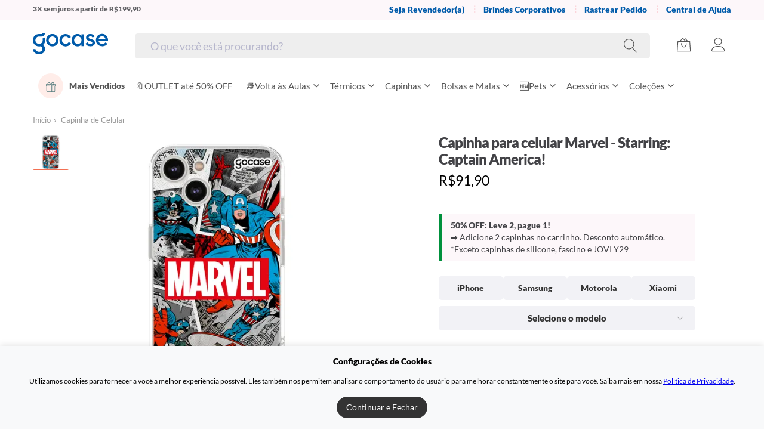

--- FILE ---
content_type: application/javascript
request_url: https://cdn.gocase.com.br/.nuxt/dist/client/1666af9-pages/_slug/p/_case_device.js
body_size: 68825
content:
(window.webpackJsonp=window.webpackJsonp||[]).push([[29,2,5,11],{1094:function(e,t,o){var content=o(1353);content.__esModule&&(content=content.default),"string"==typeof content&&(content=[[e.i,content,""]]),content.locals&&(e.exports=content.locals);(0,o(9).default)("5c5c718a",content,!0,{sourceMap:!1})},1095:function(e,t,o){var content=o(1355);content.__esModule&&(content=content.default),"string"==typeof content&&(content=[[e.i,content,""]]),content.locals&&(e.exports=content.locals);(0,o(9).default)("4ff7fb76",content,!0,{sourceMap:!1})},1350:function(e,t,o){"use strict";var r=o(6),n=o(372);r({target:"Number",stat:!0,forced:Number.parseInt!==n},{parseInt:n})},1351:function(e,t,o){e.exports=o.p+"img/goforgood-badge.c6b3194.png"},1352:function(e,t,o){"use strict";o(1094)},1353:function(e,t,o){var r=o(8)(!1);r.push([e.i,":root{--light_text_color:#666}.campaign-widget{display:flex;flex-direction:column}.campaign-widget .campaign-widget__badge{margin-top:20px;margin-bottom:6px}.campaign-widget .campaign-widget__badge img{display:block;height:20px;width:auto}.campaign-widget .campaign-widget__institution{color:#999;font-weight:700;line-height:normal;margin-bottom:3px}.campaign-widget .campaign-widget__institution-link{color:#999;font-weight:700;text-decoration:underline}.campaign-widget .campaign-widget__institution-link:hover{text-decoration:none}.campaign-widget .campaign-widget__amount{color:#ec8ab3;font-weight:700;margin-bottom:0}@media(min-width:992px){.campaign-widget .campaign-widget__amount{margin-bottom:10px}.campaign-widget .campaign-widget__badge{margin-top:0}}",""]),e.exports=r},1354:function(e,t,o){"use strict";o(1095)},1355:function(e,t,o){var r=o(8)(!1);r.push([e.i,':root{--light_text_color:#666}.btn{padding:12px 18px;background:#444;border:0;color:#fff;font-size:13px;border-radius:4px;cursor:pointer;text-decoration:none;box-sizing:border-box;height:44px;line-height:22px}.btn .icon{margin-right:3px}.btn:disabled,.btn[disabled=disabled]{opacity:.7}a.btn{display:inline-block}.btn:hover{background:#666;text-decoration:none}.btn--block{display:block;width:100%;text-align:center}.btn--large{height:auto;font-size:15px;padding:13px 20px;text-transform:none}.btn--small{font-size:13px;padding:10px 15px;height:auto}.btn--smallest{height:30px;line-height:30px;padding:0 8px;font-size:11px}.btn--success{background:#333;color:#fff}.btn--disabled{opacity:.7}.btn.btn--success:hover{background:#1a1a1a}.btn--orange{background:#f37053;color:#fff}.btn--orange:hover{background:#f04823}.btn--green{background:#00913d;color:#fff}.btn--green:hover{background:rgb(0,94,39.5448275862)}.btn--google{background-color:transparent;border:1px solid #f2f2f6;color:#518ef8}.btn--google:hover{background-color:#f2f2f6}.btn--discrete{background:transparent;border:1px solid #d2d2d6;color:#666}.btn--discrete:hover{background:#e2e2e6}.btn--bigger{height:48px;line-height:24px}a.btn--customization{display:flex;justify-content:center}a.btn--customization .btn--customization__icon{margin-right:5px;display:inline-block;height:20px}.section{margin-bottom:20px}.section--big{margin-bottom:30px}.section--small{margin-bottom:10px}.section--universal{margin-bottom:15px}.section-top{margin-top:20px}.section-top.section-top--universal{margin-top:15px}.section-top.section-top--scrollpadd{margin-top:-10px;padding-top:50px}html .stamped-io{padding-top:15px}html .stamped-main-badge{display:inline-block;position:absolute;right:0;top:3px;margin:-1px 0 0}html .stamped-badge{clear:none;height:15px;display:flex;align-items:center;animation:fadeIn .2s ease-in-out}html .stamped-badge-caption{color:#a2a2a6;font-size:11px;display:inline-block;height:15px;line-height:20px}html .stamped-badge-starrating .stamped-fa{font-size:medium}html .stamped-fa-star,html .stamped-fa-star-half-o,html .stamped-fa-star-o{color:#f37053}html .stamped-fa-star:before{font-size:18px;display:block;height:15px;line-height:15px}html .stamped-badge-starrating{font-size:0;display:inline-block;vertical-align:baseline}html .stamped-container{border:0;font-size:14px;padding:15px;font-family:"Lato",helvetica neue,Helvetica,Arial,sans-serif;font-display:swap}html #stamped-main-widget{margin:15px 0 10px}html .stamped-tabs{list-style-type:none;padding-left:0;display:none;margin-top:0}html .stamped-tab-container{display:none}html .stamped-reviews{margin-top:0;margin-bottom:30px}html .stamped-sort-select{display:none;bottom:0}html .stamped-header-title{margin-top:10px}html .stamped-summary-actions-newquestion,html .stamped-summary-actions-newreview{color:#333;border-color:#000}html .stamped-summary-actions-newreview{display:none}html .stamped--inline{margin-top:-15px}html .stamped--inline .stamped-container{padding:0}html .stamped-summary{margin-bottom:0;padding-bottom:0}html .stamped-header-title{font-size:20px;border-bottom:1px solid #f2f2f6;padding-bottom:5px}html .stamped-summary-actions-newquestion,html .stamped-summary-actions-newreview{box-sizing:border-box}html .stamped-review-avatar,html .stamped-review-reply,html .stamped-review-share,html .stamped-reviews-filter{display:none}html .stamped-review{padding-top:30px;margin-bottom:30px;border-top-color:#f2f2f6}html .stamped-review-header-title{font-size:21px;margin-bottom:12px}html .stamped-review-content-body{font-size:13px}html .stamped-review-footer{margin-top:10px}html .stamped-review:first-child{padding-top:30px;border-top:1px solid #f2f2f6}html .promotion-event+.stamped-product-reviews-badge{display:block;margin-left:0}html .stamped-summary-actions-newquestion,html .stamped-summary-actions-newreview{border-radius:22px;font-family:"Lato Black","Arial Black",Helvetica,sans-serif;font-display:swap;font-weight:400;display:none}html .stamped-review-body{margin-top:5px}html .stamped-review-footer #stamped-review-vote,html .stamped-review-footer .stamped-review-vote{float:none!important;color:#767676}html .stamped-review-footer #stamped-review-vote a,html .stamped-review-footer #stamped-review-vote i,html .stamped-review-footer .stamped-review-vote a,html .stamped-review-footer .stamped-review-vote i{color:#323236}html .stamped-review-footer #stamped-review-vote a:hover,html .stamped-review-footer #stamped-review-vote i:hover,html .stamped-review-footer .stamped-review-vote a:hover,html .stamped-review-footer .stamped-review-vote i:hover{color:#f37053}html .stamped-review-header{margin-bottom:10px;padding-top:25px;position:relative}html .stamped-review-header .created,html .stamped-review-header .stamped-review-header-starratings{position:absolute;top:0}html .stamped-review-header .stamped-review-header-starratings{left:2px}html .stamped-review-header .stamped-review-header-starratings:before{content:"" attr(data-rating) ".0";font-size:21px;font-weight:700}html .stamped-review-header .created{margin-top:2px;right:0}html .stamped-review-header .stamped-verified-badge,html .stamped-verified-badge{color:#767676;font-size:11px;margin-left:-3px;vertical-align:bottom}html .stamped-summary-text{font-size:13px}html .stamped-pagination li a{display:inline-block;border-radius:5px;width:32px;height:32px;line-height:32px;text-align:center;border-radius:50%;color:#323236;padding:0;margin:0 2px}html .stamped-pagination li a:hover{background-color:#f2f2f6}html .stamped-pagination li.active a{background-color:#f37053;color:#fff}html .stamped-header{padding-bottom:10px}html .stamped-summary-caption .stamped-summary-text{font-size:13px;margin-top:5px}html .stamped-header-title{font-weight:700}html .stamped-summary-text-1{line-height:1;margin-bottom:8px;display:block}@media(max-width:768px){html .stamped-verified-badge{display:inline-block}html .stamped--inline .stamped-container{padding-left:0!important;padding-right:0!important}.stamped-summary-ratings{margin-bottom:30px}}@media(min-width:992px){html .stamped-io{padding-top:50px}html .stamped-main-badge{top:5px}html .stamped-container{padding:30px}html .stamped-header-title{margin-top:0;font-size:24px;border:0}html .stamped-summary-actions{padding-top:5px}html .stamped-summary-ratings{width:290px;border:0}html .stamped-rating-title{white-space:nowrap}html .stamped-instagram-media-hover-content{padding-top:30%}}@media(min-width:768px){html .stamped-review{padding-left:220px;position:relative}html .stamped-review-header{position:static;padding-top:0}html .stamped-review-header .created{position:static;margin:0}html .stamped-review-header .stamped-review-header-starratings{position:absolute;top:50%;left:60px;margin-top:-10px;height:40px}html .stamped-review-header .stamped-review-header-starratings:before{display:block;text-align:center;margin-bottom:10px}html .stamped-summary-ratings{font-size:13px}html .stamped-header-title{text-align:center;padding-bottom:5px}}@keyframes fadeIn{0%{opacity:0}to{opacity:1}}.hero-banners--mobile,.stamped-fa-thumbs-down,span.stamped-ugc-modal-vote-down:after{display:none}.hero-banners--desktop{display:block}@media(max-width:650px){.hero-banners--mobile{display:block}.hero-banners--desktop{display:none}}.product-page__loading{display:flex;justify-content:center;align-items:center;margin:50px auto;min-height:60vh}.product-page .goforgood-loading{min-height:105px;display:flex;text-align:center;align-items:center}.product-page .goforgood-tab-loading{min-height:400px;display:flex;text-align:center;align-items:center}@media(min-width:992px){.product-page .goforgood-loading{min-height:77px;display:flex;text-align:center;align-items:center}}',""]),e.exports=r},1557:function(e,t,o){"use strict";o.r(t);var r=o(5);o(364);function n(e,t){var o=Object.keys(e);if(Object.getOwnPropertySymbols){var r=Object.getOwnPropertySymbols(e);t&&(r=r.filter(function(t){return Object.getOwnPropertyDescriptor(e,t).enumerable})),o.push.apply(o,r)}return o}function c(e){for(var t=1;t<arguments.length;t++){var o=null!=arguments[t]?arguments[t]:{};t%2?n(Object(o),!0).forEach(function(t){Object(r.a)(e,t,o[t])}):Object.getOwnPropertyDescriptors?Object.defineProperties(e,Object.getOwnPropertyDescriptors(o)):n(Object(o)).forEach(function(t){Object.defineProperty(e,t,Object.getOwnPropertyDescriptor(o,t))})}return e}var l=o(3),d=(o(13),o(1350),o(18),o(15),o(20)),m=o(86),h=o(899),v=o(694),_=o(23),f=o(629),y=o(727),x=o(118),w=o(658),k=o(691),C=[function(){var e=this._self._c;return e("div",{staticClass:"campaign-widget__badge"},[e("img",{staticClass:"img-responsive",attrs:{src:o(1351),alt:"Go For Good Badge"}})])}],T=(o(116),{mixins:[o(81).a],props:{commissionPercentage:{type:[String,Number],default:null},raisedAmount:{type:[String,Number],default:null},institutionName:{type:[String,Number],default:null}},computed:{percentage(){return parseInt(Number(this.commissionPercentage))}},methods:{scrollToInstitution(){this.$emit("scrollToInstitution")}}}),P=(o(1352),o(1)),component=Object(P.a)(T,function(){var e=this,t=e._self._c;return t("div",{staticClass:"campaign-widget",attrs:{id:"#product-go-for-good"}},[e._m(0),e._v(" "),t("span",{staticClass:"campaign-widget__institution"},[e._v("\n    "+e._s("".concat(e.percentage,"% ").concat(e.$t("go_for_good.percentage_support")," "))+"\n    "),t("a",{staticClass:"campaign-widget__institution-link",attrs:{href:"#about-thecampaign","data-grass":"institution-link"},on:{click:function(t){return t.preventDefault(),e.scrollToInstitution.apply(null,arguments)}}},[e._v(e._s(e.institutionName))])]),e._v(" "),t("span",{staticClass:"campaign-widget__amount"},[e._v("\n    "+e._s("".concat(e.$t("go_for_good.estimated_amount"),": ").concat(e.formatPrice(e.raisedAmount)))+"\n  ")])])},C,!1,null,null,null),O=component.exports,I=o(726),S=o(83),D=o(113),z=o(636);o(642),o(643);var $=o(11);function j(e,t){var o=Object.keys(e);if(Object.getOwnPropertySymbols){var r=Object.getOwnPropertySymbols(e);t&&(r=r.filter(function(t){return Object.getOwnPropertyDescriptor(e,t).enumerable})),o.push.apply(o,r)}return o}function M(e){for(var t=1;t<arguments.length;t++){var o=null!=arguments[t]?arguments[t]:{};t%2?j(Object(o),!0).forEach(function(t){Object(r.a)(e,t,o[t])}):Object.getOwnPropertyDescriptors?Object.defineProperties(e,Object.getOwnPropertyDescriptors(o)):j(Object(o)).forEach(function(t){Object.defineProperty(e,t,Object.getOwnPropertyDescriptor(o,t))})}return e}var E={name:"CaseDeviceProductPage",middleware:"product-validator",components:{BreadCrumbs:h.a,Stampedio:()=>o.e(89).then(o.bind(null,1568)),Alert:v.a,VContent:f.a,HeroBanner:()=>o.e(24).then(o.bind(null,1607)),Tabs:()=>o.e(22).then(o.bind(null,1606)),ThreeDotsLoading:x.a,Shelf:k.a,ProductEditor:y.a,CampaingWidget:O,BrandIcons:()=>o.e(14).then(o.bind(null,1608)),ProductInfoSections:()=>o.e(82).then(o.bind(null,1551)),LazyHydrate:m.a,GroupedProducts:()=>o.e(23).then(o.bind(null,1605)),LogoLoading:S.a},mixins:[w.a,I.a,D.a],fetch(){var e=this;return Object(l.a)(function*(){var t,o,{params:r}=e.$route,{slug:n}=r;yield e.setProductBySlug(n),(null===(t=e.product)||void 0===t?void 0:t.product_type_code)&&!0===(null===(o=e.product)||void 0===o?void 0:o.has_size_guide)&&(yield e.$store.dispatch("product/fetchSuggestedOptions",{productTypeCode:e.product.product_type_code,storeInfo:e.$store.getters.storeInfo}))})()},data:()=>({submitError:"",goForGoodStructure:{},showGoForGood:!1,goForGoodError:!1,richRelevances:[],product:null,productStock:null,currentPrice:null,productType:null,productDescription:null,deviceName:null,productList:[],isLoading:!1,groupedProductsParent:[],lastProductId:null}),computed:M(M({},Object(d.c)({galleryItems:"product/galleryItems",userInfo:"userInfo"})),{},{isMobileFixedMockup(){return this.$device.isMobile&&"slug-p-case_device"===this.$route.name},breadCrumbs(){var e,t;return null!==(e=null===(t=this.product)||void 0===t?void 0:t.breadcrumbs)&&void 0!==e?e:[]},description(){var e,t;return((null===(e=this.product)||void 0===e?void 0:e.meta_description)||(null===(t=this.product)||void 0===t?void 0:t.description)||"").slice(0,100)+"..."},title(){var e;return null===(e=this.product)||void 0===e?void 0:e.name},groupedProducts(){var e;return this.$route.query.grouped_products?[{slug:"iphone-samsung-phone-case-mystic-girl",image:"https://static-production.gocase.com.br/products/60101/product/mockup_zodiaco.jpg?1639954518",title:"Mystic Girl"},{slug:"iphone-samsung-phone-case-pet-girl",image:"https://static-production.gocase.com.br/products/59880/product/pet-girl_preview_%281%29.jpg?1641508120",title:"Pet Girl"},{slug:"iphone-samsung-phone-case-sports-girl",image:"https://static-production.gocase.com.br/products/59881/product/Prancheta_1_copiar_5.jpg?1635284110",title:"Sports Girl"},{slug:"iphone-samsung-phone-case-garota-profissoes",image:"https://static-production.gocase.com.br/products/59879/product/Prancheta_1_copiar_3.jpg?1635284050",title:"Professions Girl"},{slug:"iphone-samsung-phone-case-garota-universo-universe-girl",image:"https://ik.imagekit.io/gocase/govinci/garota-universo/deluxe-iphone11/mockup?stamp=uploads/designcustomization/5706/preview_en_shrine/66c28e00e8d6f1ec62b37e028e6891ec.png",title:"Universe Girl"},{slug:"iphone-samsung-phone-case-traveler-girl",image:"https://ik.imagekit.io/gocase/govinci/garota-viagem/deluxe-iphone11/mockup?stamp=uploads/designcustomization/4384/preview_en_shrine/c94c07894f94c534030d2770161079bc.png",title:"Traveler Girl"},{slug:"iphone-samsung-phone-case-garota-floral-prisma-floral-girl",image:"https://ik.imagekit.io/gocase/govinci/prisma-garota-floral/deluxe-iphone11/mockup?stamp=uploads/designcustomization/127/preview_en_shrine/ae51cc68fdcc470dd76efc007f10701b.png",title:"Floral Girl"},{slug:"iphone-samsung-phone-case-avatar-girl",image:"https://static-production.gocase.com.br/products/60820/product/avataren.jpg?1655907847",title:"Cartoon Girl"},{slug:"iphone-samsung-phone-case-girl-sunflowers",image:"https://ik.imagekit.io/gocase/govinci/garota-girassois/deluxe-iphone11/mockup?stamp=uploads/designcustomization/7727/preview_en_shrine/a58b7b89211b349308339595a3f3865f.png",title:"Girl Sunflowers"},{slug:"iphone-samsung-phone-case-airport-girl-clean",image:"https://ik.imagekit.io/gocase/govinci/garota-aeroporto-clean/deluxe-iphone11/mockup?stamp=uploads/designcustomization/7721/preview_en_shrine/945fa627a95793c35ca9e4cf0631316f.png",title:"Airport Girl"},{slug:"iphone-samsung-phone-case-meu-look-do-dia",image:"https://ik.imagekit.io/gocase/govinci/meu-look-do-dia/deluxe-iphone11/mockup?stamp=prisma-render/prod/220684135883266521600891565893.png",title:"Outfit Of The Day"},{slug:"iphone-samsung-phone-case-garota-ballet",image:"https://ik.imagekit.io/gocase/govinci/garota-ballet/deluxe-iphone11/mockup?stamp=uploads/designcustomization/11117/preview_en_shrine/74635daef3975ebd1a72287fe6a13fdc.png",title:"Ballet Girl"},{slug:"iphone-samsung-phone-case-beach-girl",image:"https://ik.imagekit.io/gocase/govinci/garota-praiana/deluxe-iphone11/mockup?stamp=uploads/designcustomization/10984/preview_en_shrine/fd7781a87fecd475a373c65b9e80cade.png",title:"Beach Girl"},{slug:"iphone-samsung-phone-case-stardust-girl",image:"https://ik.imagekit.io/gocase/govinci/garota-poeira-das-estrelas/deluxe-iphone11/mockup?stamp=uploads/designcustomization/10725/preview_en_shrine/58c5e7793e3fa77279a65c440d05a9d0.png",title:"Stardust Girl"},{slug:"iphone-samsung-phone-case-garota-fitness",image:"https://ik.imagekit.io/gocase/govinci/garota-fitness/deluxe-iphone11/mockup?stamp=uploads/designcustomization/11563/preview_en_shrine/0f126fe06d002b5cabe9f0b4f821d313.png",title:"Fitness Girl"}]:(null===(e=this.groupedProductsParent)||void 0===e?void 0:e.grouped_products)||[]}}),watch:{product(){this.$store.dispatch("product/setEngineLoaded",!1),this.$store.dispatch("product/resetProductPrice"),this.product&&(this.lastProductId!==this.product.id&&(this.lastProductId=this.product.id),this.fetchGoForGood(),this.initRichRelevanceShelves(["item_page.click_cp1","item_page.click_cp2"]))},groupedProductsParent(e){var t,o,r=null==e||null===(t=e.grouped_products)||void 0===t||null===(o=t[0])||void 0===o?void 0:o.slug;r&&this.setProductBySlug(r)}},mounted(){try{this.product&&this.fetchGoForGood(),window.addEventListener("customFocusOut",this.handleCustomFocusOut)}catch(e){this.$sentry.captureException(e)}},beforeDestroy(){this.nullifyProduct(),window.removeEventListener("customFocusOut",this.handleCustomFocusOut)},methods:{isPresent:_.a,nullifyProduct(){this.$store.commit("product/SET_PRODUCT",null),this.$store.commit("product/SET_PRODUCT_STOCK",null),this.$store.commit("CURRENT_CLICKED_PRODUCT_ID",null)},newProduct(e){this.setProductBySlug(e)},setProductBySlug(e){var t=this;return Object(l.a)(function*(){var o;t.isLoading=!0;var r=t.productList.find(t=>t.current_slug===e);if(r){var n=M({},t.$store.getters.storeInfo),c=yield t.$axios.$get("/products/".concat(e,"/stock"),{params:n});return t.product=r,t.$store.commit("product/SET_PRODUCT",r),t.$store.commit("product/SET_PRODUCT_STOCK",c),void(t.isLoading=!1)}var{query:l}=t.$route,{product:d,productStock:m}=yield t.$store.dispatch("product/fetchProduct",{slug:e,query:l});t.product||null==d||null===(o=d.grouped_products)||void 0===o||!o.length?(d.current_slug=e,t.productList.push(d),t.product=d,t.$route.query.customization_base&&(t.product.customizations[0]=M(M({},t.product.customizations[0]),{},{line_item_customization:{value:t.$route.query.customization_base}})),t.productStock=m,t.isLoading=!1):t.groupedProductsParent=d})()},handleCustomFocusOut(e){var t=e.detail.focused,o=e.detail.value;!1===t&&""!==o&&this.startMobileFixedMockup()},startMobileFixedMockup(){this.$store.state.product.engineLoaded&&this.isMobileFixedMockup&&document.addEventListener("scroll",e=>{if(this.$store.state.product.engineLoaded){var t=document.querySelector(".productpage__largeimage");if(t){var o;t.style.opacity=1,t.style.transition="opacity 0.3s";var r=t.clientHeight;if(window.pageYOffset>=(null!==(o=this.groupedProducts)&&void 0!==o&&o.length?218:83)){t.style.position="fixed",t.style.top="10px",t.style.boxShadow="0px 1px 3px rgb(0 0 0 / 20%)",document.querySelector(".productpage__details").style.marginTop="".concat(r,"px");var n=document.querySelector(".productpage__form").clientHeight;window.pageYOffset>=n?(t.style.opacity=0,t.style.visibility="hidden"):(t.style.opacity=1,t.style.visibility="visible")}else t.style.position="relative",document.querySelector(".productpage__details").style.marginTop="0px",t.style.top="0px",t.style.boxShadow="none"}}})},updateDeviceName(e){this.deviceName=e},updateProductType(e){this.productType=e},displayPrice(e){this.currentPrice=e},fetchGoForGood(){var e=this;return Object(l.a)(function*(){try{var t;if(e.goForGoodError=!1,e.showGoForGood=!1,null!==(t=e.product)&&void 0!==t&&t.supports_institution){var o=M(M({},e.$store.getters.storeInfo),{},{product_id:e.product.id});e.goForGoodStructure=yield e.$axios.$get("/go_for_good/product_info",{params:o}),Object(_.a)(e.goForGoodStructure)&&(e.showGoForGood=!0),e.goForGoodError=!1}}catch(t){e.goForGoodError=!0;var r=e.$t("error_messages.institution_load_error");e.$displayTopMessage(r,{type:"error"})}})()},scrollToInstitution(){this.$refs.institution.$el.scrollIntoView({behavior:"smooth"})}},head(){var e,t,o,r,n,c,l,d,m,h=null,v=this.$route.params.case_device;if(v&&this.product){var _=(v||"").split("-")[0],f=Number.parseInt(_,10);if(!Number.isNaN(f)){var y=function(e,t){var o,r,n,c,l=Number(t);if(!e||!Number.isFinite(l)||l<=0)return null;var d=[...e.case_types||[],...(null===(o=e.case_types_groups)||void 0===o?void 0:o.map(e=>e.case_types))||[]].flat().find(e=>{var t;return null===(t=e.devices)||void 0===t?void 0:t.find(e=>e.case_device_id===l)});if(!d||!d.code)return null;var m=null===(r=d.devices.find(e=>e.case_device_id===l))||void 0===r?void 0:r.device_id;if(!m)return null;var h=null===(n=e.devices)||void 0===n||null===(c=n.find(e=>e.id===m))||void 0===c?void 0:c.code;return h?"".concat(d.code,"-").concat(h):null}(this.product,f);if(y){var x=this.product.sku||this.product.default_sku,w=this.product.default_customization_params||"";x&&(h="".concat($.p,"/").concat(x,"/").concat(y,"/mockup?").concat(w||""))}}}h||(h=null===(l=this.product)||void 0===l||null===(d=l.images)||void 0===d||null===(m=d[0])||void 0===m?void 0:m.url);var k=Object(z.a)(h,1200,630,"pad_resize","FFFFFF"),C="https://www.gocase.com.br".concat(this.$route.path),T="https://static-production.gocase.com.br/assets/logo-gocase.png";return{title:this.productNameWithDevice,meta:[{hid:"keywords",name:"keywords",content:null===(e=this.product)||void 0===e?void 0:e.meta_keywords},{hid:"description",name:"description",content:"".concat(this.description?this.description:this.$t("seo.meta_description")).concat(null!==(t=this.product)&&void 0!==t&&t.name?" - "+(null===(o=this.product)||void 0===o?void 0:o.name):"")},{hid:"og:title",property:"og:title",content:(this.productNameWithDevice||(null===(r=this.product)||void 0===r?void 0:r.name))+" - Gocase"},{hid:"og:description",property:"og:description",content:this.description||this.$t("seo.meta_description")},{hid:"og:image",property:"og:image",content:k||T},{hid:"og:image:secure_url",property:"og:image:secure_url",content:k||T},{hid:"og:image:width",property:"og:image:width",content:1200},{hid:"og:image:height",property:"og:image:height",content:630},{hid:"og:url",property:"og:url",content:C},{hid:"og:type",property:"og:type",content:"product"},{hid:"twitter:card",name:"twitter:card",content:"summary_large_image"},{hid:"twitter:title",name:"twitter:title",content:(this.productNameWithDevice||(null===(n=this.product)||void 0===n?void 0:n.name))+" - Gocase"},{hid:"twitter:description",name:"twitter:description",content:this.description||this.$t("seo.meta_description")},{hid:"twitter:image",name:"twitter:image",content:k||T},{hid:"twitter:image:alt",name:"twitter:image:alt",content:this.productNameWithDevice||(null===(c=this.product)||void 0===c?void 0:c.name)||""}],link:[]}}},N=(o(1354),Object(P.a)(E,function(){var e=this,t=e._self._c;return t("div",[t("div",{staticClass:"product-page container"},[e.groupedProducts&&e.groupedProducts.length?t("grouped-products",{attrs:{"grouped-products":e.groupedProducts},on:{newProduct:e.newProduct}}):e._e(),e._v(" "),t("bread-crumbs",{attrs:{items:e.breadCrumbs}}),e._v(" "),e.isLoading?t("v-content",{staticClass:"product-page__loading",attrs:{"no-side-padd":!0}},[t("logo-loading")],1):e._e(),e._v(" "),t("transition",{attrs:{name:"fade"}},[t("v-content",{attrs:{"no-side-padd":!0}},[e.submitError?t("alert",{attrs:{type:"error",message:e.submitError}}):e._e(),e._v(" "),e.product?t("product-editor",{attrs:{product:e.product,"product-stock":e.productStock,"gallery-items":e.galleryItems},on:{updateDeviceName:e.updateDeviceName,displayPrice:e.displayPrice,updateProductType:e.updateProductType}},[!e.isLoading&&e.product.supports_institution?[t("div",{directives:[{name:"show",rawName:"v-show",value:!e.showGoForGood&&!e.goForGoodError,expression:"!showGoForGood && !goForGoodError"}],staticClass:"goforgood-loading"},[t("div",{staticStyle:{margin:"0 auto"}},[t("three-dots-loading")],1)]),e._v(" "),t("div",{directives:[{name:"show",rawName:"v-show",value:e.goForGoodError,expression:"goForGoodError"}],staticClass:"goforgood-loading"},[t("div",{staticStyle:{margin:"0 auto"}},[t("p",[e._v("\n                  "+e._s(e.$t("go_for_good.fetch_error"))+"\n                  "),t("a",{attrs:{rel:"nofollow"},on:{click:function(t){return t.preventDefault(),e.fetchGoForGood.apply(null,arguments)}}},[e._v(e._s(e.$t("go_for_good.try_fetch")))])])])]),e._v(" "),t("campaing-widget",{directives:[{name:"show",rawName:"v-show",value:e.showGoForGood&&!e.goForGoodError,expression:"showGoForGood && !goForGoodError"}],attrs:{"commission-percentage":e.goForGoodStructure.commission_percentage,"raised-amount":e.goForGoodStructure.raised_amount,"institution-name":e.goForGoodStructure.institution_name},on:{scrollToInstitution:e.scrollToInstitution}})]:e._e()],2):e._e(),e._v(" "),e.isLoading?e._e():[t("lazy-hydrate",{attrs:{"trigger-hydration":e.$store.state.userInteracted},scopedSlots:e._u([{key:"default",fn:function(o){var{hydrated:r}=o;return[r&&e.product.supports_institution?[t("div",{directives:[{name:"show",rawName:"v-show",value:!e.showGoForGood&&!e.goForGoodError,expression:"!showGoForGood && !goForGoodError"}],staticClass:"goforgood-tab-loading"},[t("div",{staticStyle:{margin:"0 auto"}},[t("three-dots-loading")],1)]),e._v(" "),t("div",{directives:[{name:"show",rawName:"v-show",value:e.goForGoodError,expression:"goForGoodError"}],staticClass:"goforgood-tab-loading"},[t("div",{staticStyle:{margin:"0 auto"}},[t("p",[e._v("\n                    "+e._s(e.$t("go_for_good.fetch_error"))+"\n                    "),t("a",{attrs:{rel:"nofollow"},on:{click:function(t){return t.preventDefault(),e.fetchGoForGood.apply(null,arguments)}}},[e._v(e._s(e.$t("go_for_good.try_fetch")))])])])]),e._v(" "),t("tabs",{directives:[{name:"show",rawName:"v-show",value:r&&e.showGoForGood&&!e.goForGoodError,expression:"hydrated && showGoForGood && !goForGoodError"}],ref:"institution",attrs:{"institution-name":e.goForGoodStructure.institution_name,"about-institution":e.goForGoodStructure.about_institution,"about-go-for-good":e.goForGoodStructure.about_go_for_good,image:e.goForGoodStructure.image}})]:e._e()]}}],null,!1,583902438)})]],2)],1)],1),e._v(" "),t("div",[e._l(e.richRelevances,function(e,o){return t("shelf",{key:o,class:"shelf--white",attrs:{"shelf-products":c({type:"rich_relevance"},e)}})}),e._v(" "),t("lazy-hydrate",{attrs:{"trigger-hydration":e.$store.state.userInteracted},scopedSlots:e._u([{key:"default",fn:function(o){var{hydrated:r}=o;return[r&&e.product?t("product-info-sections",{attrs:{product:e.product,"product-description":e.productDescription||e.product&&e.product.description}}):e._e()]}}])})],2),e._v(" "),e.product?t("stampedio",{attrs:{product:e.product,"current-price":e.currentPrice,"product-type":e.productType}}):e._e(),e._v(" "),t("client-only",[e.$store.state.userInteracted?t("hero-banner",{staticClass:"hero-banners--mobile",attrs:{product:e.product,mobile:!0}}):e._e(),e._v(" "),e.$store.state.userInteracted?t("hero-banner",{staticClass:"hero-banners--desktop",attrs:{product:e.product}}):e._e(),e._v(" "),e.$store.state.userInteracted?t("brand-icons"):e._e()],1)],1)},[],!1,null,null,null));t.default=N.exports},628:function(e,t,o){var content=o(631);content.__esModule&&(content=content.default),"string"==typeof content&&(content=[[e.i,content,""]]),content.locals&&(e.exports=content.locals);(0,o(9).default)("4b152e16",content,!0,{sourceMap:!1})},629:function(e,t,o){"use strict";o(630);var r=o(1),component=Object(r.a)({},function(e,t){return e("main",{class:[t.data.staticClass,"v-content",t.props.size?"v-content--".concat(t.props.size):"",{"v-content--no-side-padd":t.props.noSidePadd}]},[t._t("default")],2)},[],!0,null,"37278e8d",null);t.a=component.exports},630:function(e,t,o){"use strict";o(628)},631:function(e,t,o){var r=o(8)(!1);r.push([e.i,"[data-v-37278e8d]:root{--light_text_color:#666}.v-content[data-v-37278e8d]{padding:15px;margin-right:auto;margin-left:auto}.v-content--no-side-padd[data-v-37278e8d]{padding-left:0;padding-right:0}.v-content--no-padd[data-v-37278e8d]{padding:0}@media(min-width:768px){.v-content[data-v-37278e8d]{padding-top:20px;padding-bottom:20px;min-height:400px}}@media(min-width:992px){.v-content[data-v-37278e8d]{width:970px;padding-top:30px;padding-bottom:30px;min-height:520px}}@media(min-width:1200px){.v-content[data-v-37278e8d]{width:1170px}}",""]),e.exports=r},633:function(e,t,o){"use strict";var r=o(51),n=o(639);t.a={props:{value:{type:[Number,String],default:null},required:{type:Boolean,default:!1},withoutCustomization:{type:Boolean,default:!1},isToUpdateValue:{type:Boolean,default:!0}},data:()=>({inputValue:"",errors:[]}),watch:{inputValue(e){this.$emit("input",e)},value(e){"case-type-group-selector"!==this.$el.id&&this.isToUpdateValue&&(this.inputValue=e)}},created(){null!==this.value&&(this.inputValue=this.value)},computed:{hasErrors(){return this.errors.length>0}},methods:{validate(){return this.errors=[],!this.withoutCustomization&&this.required&&Object(r.a)(this.inputValue)?this.errors.push(this.$t("product_form.errors.required")):this.customType&&"email"===this.customType&&!Object(n.a)(this.inputValue)&&this.errors.push(this.$t("newsletter.errors.invalid_email",{email:this.inputValue})),{hasErrors:this.hasErrors,errors:this.errors}}}}},635:function(e,t,o){"use strict";o.d(t,"a",function(){return r});o(17),o(95);function r(e){return!!["http://","https://","www.",".com.br",".com"].find(t=>e.match(t))}},636:function(e,t,o){"use strict";o.d(t,"a",function(){return r});o(21),o(17),o(33);function r(img,e){var t=arguments.length>2&&void 0!==arguments[2]?arguments[2]:null,o=arguments.length>3&&void 0!==arguments[3]?arguments[3]:null,r=arguments.length>4&&void 0!==arguments[4]?arguments[4]:null,n=/[?&]tr=/.test(img||""),c=/(?:^|\/)tr:/.test(img||"");if(null!=img&&img.includes("imagekit")&&!n&&!c){var l=img.includes("?")?"&":"?",d=null!==t?t:e,m=o?",cm-".concat(o):"",h=r?",bg-".concat(r):"";return img+(e?"".concat(l,"tr=w-").concat(e,",h-").concat(d).concat(m).concat(h):"")}return img}},637:function(e,t,o){"use strict";t.a={data:()=>({translateX:0,baseWidth:410,maximumTranslate:0}),methods:{navGallery(e){this.maximumTranslate=this.getMaximumTranslate();var t=this.translateX+e*this.baseWidth;Math.abs(t)>this.maximumTranslate?t=Math.abs(this.translateX)===this.maximumTranslate?0:-this.maximumTranslate:t>0&&(t=0),this.updateSelectorScroll(t)},getMaximumTranslate(){var e=document.querySelector("."+this.listClassName),t=e.scrollWidth,o=e.clientWidth;return Math.abs(t-o)},updateSelectorScroll(e){e||(e=0),this.translateX=e,document.querySelector("."+this.listClassName).style.transform="translate3d(".concat(this.translateX,"px, 0, 0)")}}}},638:function(e,t,o){"use strict";o(13),o(15);var r=o(23);t.a={data:()=>({errors:[]}),methods:{handleError(e){var t,o,n=arguments.length>1&&void 0!==arguments[1]?arguments[1]:null,c=arguments.length>2&&void 0!==arguments[2]&&arguments[2],{response:l}=e,details=(null==l||null===(t=l.data)||void 0===t?void 0:t.details)||(null==l||null===(o=l.data)||void 0===o?void 0:o.error);if(400===(null==l?void 0:l.status)&&Object(r.a)(details))this.displayErrors(details,c);else{var d=n||this.$t("action_error");this.$displayTopMessage(d,{type:"error"})}},displayErrors(details,e){this.errors=[];var t=[];if(Array.isArray(details))t.push(...details);else if("object"==typeof details)for(var o in details)t.push("".concat(o.split("_").join(" ").toUpperCase(),": ").concat(details[o]));else"string"==typeof details&&(t.push(details),e&&this.$displayTopMessage(t[0],{type:"error"}));this.errors=t}}}},645:function(e,t,o){var content=o(698);content.__esModule&&(content=content.default),"string"==typeof content&&(content=[[e.i,content,""]]),content.locals&&(e.exports=content.locals);(0,o(9).default)("7b3c41c8",content,!0,{sourceMap:!1})},649:function(e,t,o){var content=o(711);content.__esModule&&(content=content.default),"string"==typeof content&&(content=[[e.i,content,""]]),content.locals&&(e.exports=content.locals);(0,o(9).default)("962fa4e8",content,!0,{sourceMap:!1})},650:function(e,t,o){var content=o(713);content.__esModule&&(content=content.default),"string"==typeof content&&(content=[[e.i,content,""]]),content.locals&&(e.exports=content.locals);(0,o(9).default)("03f5d526",content,!0,{sourceMap:!1})},651:function(e,t,o){var content=o(715);content.__esModule&&(content=content.default),"string"==typeof content&&(content=[[e.i,content,""]]),content.locals&&(e.exports=content.locals);(0,o(9).default)("7dc34453",content,!0,{sourceMap:!1})},652:function(e,t,o){"use strict";o(40);t.a={data:()=>({timer:null,timerId:null}),methods:{startTimer(){if(clearInterval(this.timerId),this.endDate){var e=this,t=new Date(this.endDate).getTime();this.initialTimeValue(e,t),this.timerId=setInterval(()=>{this.initialTimeValue(e,t)},1e3)}},formatTime:time=>1===time.toString().length?"0"+time:time,initialTimeValue(e,t){var o=t-(new Date).getTime(),r=Math.floor(o/864e5),n=Math.floor(o%864e5/36e5),c=Math.floor(o%36e5/6e4),l=Math.floor(o%6e4/1e3),d=r?"".concat(r,"d "):"";d+="".concat(this.formatTime(n),":").concat(this.formatTime(c),":").concat(this.formatTime(l)),this.timer=d,o<0&&(clearInterval(this.timerId),this.timer="")}},beforeDestroy(){clearInterval(this.timerId),this.timerId=null}}},653:function(e,t,o){var content=o(717);content.__esModule&&(content=content.default),"string"==typeof content&&(content=[[e.i,content,""]]),content.locals&&(e.exports=content.locals);(0,o(9).default)("8dc11a14",content,!0,{sourceMap:!1})},654:function(e,t,o){"use strict";o(21),o(33);var r=o(633);t.a={extends:r.a,props:{options:{type:Array,required:!0},optionTextKey:{type:String,default:"name"},optionValueKey:{type:String,default:"value"},autoSelect:{type:Boolean,default:!1}},computed:{optionValues(){var e;return(null!==(e=this.getOptions())&&void 0!==e?e:[]).map(e=>this.getOptionValue(e))}},watch:{inputValue(e){this.optionValues.length>0&&!this.optionValues.includes(e)&&this.resetInputValue()},options(e){0!==(null==e?void 0:e.length)&&this.optionValues.includes(this.inputValue)||(this.inputValue="")}},methods:{getOptionText(option){return option instanceof Object?null==option?void 0:option[this.optionTextKey]:null!=option?option:""},getOptionValue(option){return"@self"===this.optionValueKey?option:option instanceof Object?null==option?void 0:option[this.optionValueKey]:null!=option?option:""},selectOption(option){this.inputValue=this.getOptionValue(option)},selectGroupOption(option){(null!=option&&option.price||null!=option&&option.old_price)&&(this.$store.dispatch("product/setCurrentPrice",null==option?void 0:option.price),this.$store.dispatch("product/setOldPrice",null==option?void 0:option.old_price)),this.selectOption(option)},resetInputValue(){this.autoSelect?this.selectDefaultOption():this.inputValue=""},getOptions(){return this.orderedOptions||this.options},selectDefaultOption(){var e;this.selectOption(null===(e=this.getOptions())||void 0===e?void 0:e[0])}},created(){this.autoSelect&&!this.value&&this.selectDefaultOption()},beforeDestroy(){this.$emit("input",null)}}},656:function(e,t,o){"use strict";var r={props:{url:{type:String,default:null},label:{type:String,default:null},block:{type:Boolean,default:!1},color:{type:String,default:"primary"},button:{type:Boolean,default:!1}},computed:{classStyle(){var{button:button,block:e,color:t}=this;return["v-link",button?"v-link--button":null,e?"v-link--block":null,"v-link--".concat(t)]}}},n=(o(712),o(1)),component=Object(n.a)(r,function(){var e=this;return(0,e._self._c)("a",{class:e.classStyle,attrs:{href:e.url}},[e._v("\n  "+e._s(e.label)+"\n")])},[],!1,null,"246e288c",null);t.a=component.exports},657:function(e,t,o){"use strict";var r={props:{visible:{type:Boolean,required:!0},zIndex:{type:Number,default:105}},methods:{closeOverlay(){this.$emit("close")}}},n=(o(813),o(1)),component=Object(n.a)(r,function(){var e=this,t=e._self._c;return e.visible?t("div",{staticClass:"overlay",style:{zIndex:e.zIndex},on:{click:function(t){return t.preventDefault(),e.closeOverlay.apply(null,arguments)}}}):e._e()},[],!1,null,"52f4603e",null);t.a=component.exports},658:function(e,t,o){"use strict";var r=o(3),n=(o(72),o(116),o(18),o(17),o(95),o(196)),c={methods:{retry(e){var t=arguments;return Object(r.a)(function*(){for(var o,r=t.length>1&&void 0!==t[1]?t[1]:3,n=0;n<r&&!o;){var c,l;if((o=yield new Promise((t,o)=>{e().then(e=>{t(e)}).catch(e=>o(e))}))&&null!==(c=o)&&void 0!==c&&c.length||n++,n>2&&(!o||null===(l=o)||void 0===l||!l.length))throw new Error("Trier result: "+o+", tries: "+n)}return o})()}}},l=null;t.a={mixins:[c],methods:{loadRichRelevanceShelf(e){var t=arguments,o=this;return Object(r.a)(function*(){var r=t.length>1&&void 0!==t[1]?t[1]:[],n=t.length>2?t[2]:void 0,c=t.length>3&&void 0!==t[3]?t[3]:[],l=t.length>4?t[4]:void 0,d="string"==typeof e?e:e[0];try{return yield o.richInitializer(()=>{o.setPlacement(e),o.setRegion(),o.setCategoryId(n,l),o.renderPageShelfAndTrack(d,c,r,n,l)},!0)}catch(e){throw new Error(e)}})()},initRichRelevanceShelves(e){var t=this;return Object(r.a)(function*(){var o=yield t.retry(()=>t.loadRichRelevanceShelf(e,t.lineItems,t.product),3);t.richRelevances=o.map(e=>{var t=(null==e?void 0:e.items)||[];return{product_ids:t.map(e=>parseInt(null==e?void 0:e.id)),label:null==e?void 0:e.message,rrClickUrls:t.reduce((e,t)=>(null!=t&&t.id&&null!=t&&t.linkURL&&(e[t.id]=t.linkURL),e),{})}})})()},richInitializer(e){var t=arguments,o=this;return Object(r.a)(function*(){var r=!(t.length>1&&void 0!==t[1])||t[1];return void 0===window.RR&&(yield o.loadRichScript()),yield new Promise((t,n)=>{try{var c,d,m,h,v,_;if(r&&window.RR&&(window.RR.jsonCallback=function(){t(window.RR.data.JSON.placements)}),"function"==typeof(null===(c=window)||void 0===c?void 0:c.r3_common))(l=new window.r3_common).setApiKey("global"===o.$store.state.storeCode?"1bdc0c25640d4f57":"50c1390540383a36"),l.setBaseUrl("https://recs.richrelevance.com/rrserver/"),l.setClickthruServer(window.location.protocol+"//"+window.location.host),l.setSessionId(null===(d=o.$store.state)||void 0===d||null===(m=d.user)||void 0===m?void 0:m.rich_relevance_session_id),l.setUserId((null===(h=o.$store)||void 0===h||null===(v=h.state)||void 0===v||null===(_=v.user)||void 0===_?void 0:_.id)||""),e();"function"==typeof window.rr_flush_onload&&window.rr_flush_onload(),"function"==typeof window.rr_flush_onload&&window.r3()}catch(e){n(e)}})})()},setPlacement(e){"object"==typeof e?e.forEach(e=>{l.addPlacementType(e)}):l.addPlacementType(e)},setRegion(){"global"===this.$store.state.storeCode&&l.setRegionId(this.$store.state.currency)},setCategoryId(e,t){(null!=e&&e.taxon_id||null!=t&&t.id)&&l.addCategoryHintId((null==e?void 0:e.taxon_id)||(null==t?void 0:t.id))},renderPageShelfAndTrack(e,t,o,r,n){if(e.match("home_page"));else if(e.match("category_page")&&null!=t&&t.length&&n){(new window.r3_category).setId(n.id),t.forEach(function(e){l.addItemId(e.id)})}else if(e.match("search_page")&&null!=t&&t.length){var c=new window.r3_search;this.$route.query.q&&c.setTerms(this.$route.query.q),t.forEach(p=>{c.addItemId(null==p?void 0:p.id)})}else if(e.match("cart_page")&&null!=o&&o.length){var d=new window.r3_cart;o.forEach(e=>{d.addItemId(e.product_id,e.sku)})}else if(e.match("item_page")&&r){var m=new window.r3_item;m.setId(null==r?void 0:r.id),m.setName(r.name)}},addToCartRichTracker(e){(new window.r3_addtocart).addItemIdToCart(e.id,e.sku)},purchaseRichTracker(e){var t=new window.r3_purchased;t.setOrderNumber(e.number),e.lineItems.forEach(function(e){t.addItemIdPriceQuantity(e.productId,e.price,e.quantity,e.sku)})},loadRichScript:()=>Object(r.a)(function*(){window.R3_COMMON||(yield Object(n.a)(window.location.protocol+"//media.richrelevance.com/rrserver/js/1.2/p13n.js"))})()}}},659:function(e,t,o){"use strict";var r=o(5),n=o(36),c=o(56);function l(e,t){var o=Object.keys(e);if(Object.getOwnPropertySymbols){var r=Object.getOwnPropertySymbols(e);t&&(r=r.filter(function(t){return Object.getOwnPropertyDescriptor(e,t).enumerable})),o.push.apply(o,r)}return o}function d(e){for(var t=1;t<arguments.length;t++){var o=null!=arguments[t]?arguments[t]:{};t%2?l(Object(o),!0).forEach(function(t){Object(r.a)(e,t,o[t])}):Object.getOwnPropertyDescriptors?Object.defineProperties(e,Object.getOwnPropertyDescriptors(o)):l(Object(o)).forEach(function(t){Object.defineProperty(e,t,Object.getOwnPropertyDescriptor(o,t))})}return e}t.a={mixins:[n.a],data:()=>({isViewItemListEmitted:!1}),computed:{insiderItems(){return this.products.map(e=>({id:e.id,name:e.name,taxonomy:[e.product_type_code],currency:this.$store.state.currency,unit_price:e.old_price||e.price,unit_sale_price:e.price,url:"".concat(window.location.origin,"/").concat(e.slug,"/p"),product_image_url:e.image}))}},methods:{emitViewItemList(){if(this.products.length&&!this.isViewItemListEmitted){this.$emitGtagEv("view_item_list",{products:this.products,params:{item_list_id:this.taxonSlug||void 0}});var e=this.products.map(e=>({id:e.id,name:e.name})),t=new c.a(this.$store.state).viewItemList(this.products.map(e=>d(d({},e),{},{product_id:e.id,case_device_id:this.caseDeviceId}))),o=new c.a(this.$store.state).viewItemListV2(this.products.map(e=>d(d({},e),{},{product_id:e.id,case_device_id:this.caseDeviceId})));this.pushDataLayer({ga4EventValue:void 0}),this.pushDataLayer({event:"genericEvent",eventCategory:"navigation",eventAction:"productImpression",ecommerce:o,eventValue:e,ga4EventValue:t,insiderEventValue:this.insiderItems}),this.isViewItemListEmitted=!0}}}}},665:function(e,t,o){var content=o(742);content.__esModule&&(content=content.default),"string"==typeof content&&(content=[[e.i,content,""]]),content.locals&&(e.exports=content.locals);(0,o(9).default)("977989ae",content,!0,{sourceMap:!1})},666:function(e,t,o){var content=o(744);content.__esModule&&(content=content.default),"string"==typeof content&&(content=[[e.i,content,""]]),content.locals&&(e.exports=content.locals);(0,o(9).default)("2eef9c91",content,!0,{sourceMap:!1})},667:function(e,t,o){var content=o(748);content.__esModule&&(content=content.default),"string"==typeof content&&(content=[[e.i,content,""]]),content.locals&&(e.exports=content.locals);(0,o(9).default)("35d832ba",content,!0,{sourceMap:!1})},668:function(e,t,o){var content=o(750);content.__esModule&&(content=content.default),"string"==typeof content&&(content=[[e.i,content,""]]),content.locals&&(e.exports=content.locals);(0,o(9).default)("46211bd2",content,!0,{sourceMap:!1})},669:function(e,t,o){var content=o(752);content.__esModule&&(content=content.default),"string"==typeof content&&(content=[[e.i,content,""]]),content.locals&&(e.exports=content.locals);(0,o(9).default)("27950ee3",content,!0,{sourceMap:!1})},670:function(e,t,o){var content=o(754);content.__esModule&&(content=content.default),"string"==typeof content&&(content=[[e.i,content,""]]),content.locals&&(e.exports=content.locals);(0,o(9).default)("0716cdc0",content,!0,{sourceMap:!1})},671:function(e,t,o){var content=o(756);content.__esModule&&(content=content.default),"string"==typeof content&&(content=[[e.i,content,""]]),content.locals&&(e.exports=content.locals);(0,o(9).default)("14650c3b",content,!0,{sourceMap:!1})},672:function(e,t,o){var content=o(758);content.__esModule&&(content=content.default),"string"==typeof content&&(content=[[e.i,content,""]]),content.locals&&(e.exports=content.locals);(0,o(9).default)("1a5d22d2",content,!0,{sourceMap:!1})},673:function(e,t,o){var content=o(760);content.__esModule&&(content=content.default),"string"==typeof content&&(content=[[e.i,content,""]]),content.locals&&(e.exports=content.locals);(0,o(9).default)("1b2320be",content,!0,{sourceMap:!1})},674:function(e,t,o){var content=o(762);content.__esModule&&(content=content.default),"string"==typeof content&&(content=[[e.i,content,""]]),content.locals&&(e.exports=content.locals);(0,o(9).default)("5becae0e",content,!0,{sourceMap:!1})},675:function(e,t,o){"use strict";o(21);var r=o(739);t.a={data:()=>({customValues:{}}),computed:{customizations(){var e,t,o=Object(r.a)("position")(null!==(e=null===(t=this.product)||void 0===t?void 0:t.customizations)&&void 0!==e?e:[]);return this.isGift&&o.forEach(e=>{var t;["",null,void 0].includes(null===(t=e.line_item_customization)||void 0===t?void 0:t.value)&&delete e.line_item_customization}),o}}}},676:function(e,t,o){"use strict";o(21),o(13),o(72),o(40),o(33),o(15);var r=o(23),n=o(51),c=o(789);t.a={data:()=>({brand:null,device_id:null,case_device_id:null,caseTypeId:null}),methods:{isPresent:r.a,isBlank:n.a,sortBrands:c.a,setCaseDevice(){var e=arguments.length>0&&void 0!==arguments[0]?arguments[0]:null,t=arguments.length>1&&void 0!==arguments[1]&&arguments[1];if(!this.isBlank(e)||t){var o,r,n,c=this.getCaseTypeByCaseDeviceId(e);if(r=null==c?void 0:c.id,o=this.getDeviceByCaseTypeAndCaseDeviceId(c,e,t),this.isPresent(o))this.brand=null===(n=this.product.devices.find(e=>e.id===o.device_id))||void 0===n?void 0:n.brand,this.device_id=o.device_id,this.caseTypeId=r,this.case_device_id=o.case_device_id}},getCaseTypeByCaseDeviceId(e){var t=arguments.length>1&&void 0!==arguments[1]&&arguments[1],o=null;for(var r of this.flatCaseTypes){if(this.getDeviceByCaseTypeAndCaseDeviceId(r,e,t)){o=r;break}}return o},getDeviceByCaseTypeAndCaseDeviceId(e,t){var o,r=arguments.length>2&&void 0!==arguments[2]&&arguments[2];return null==e||null===(o=e.devices)||void 0===o?void 0:o.find(e=>r?e.device_id===this.device_id:e.case_device_id===t)}},computed:{devicesByIds(){var e,t=null===(e=this.product)||void 0===e?void 0:e.devices;return this.permittedDeviceIds&&(t=t.filter(e=>this.permittedDeviceIds.split(",").includes(e.id.toString()))),t},variants(){var e;return(null===(e=this.product)||void 0===e?void 0:e.variants)||[]},variant(){return this.variants.find(e=>e.id===this.variant_id)},devices(){var e;return this.newDeviceSelectorLayout?this.devicesByIds:(null!==(e=this.devicesByIds)&&void 0!==e?e:[]).filter(e=>e.brand===this.brand)},outOfStock(){var e,t,o,r,n;return[null===(e=this.productStock)||void 0===e?void 0:e.product_in_stock,null===(t=this.productStock)||void 0===t||null===(o=t.case_devices)||void 0===o?void 0:o[null===(r=this.caseDevice)||void 0===r?void 0:r.case_device_id],null===(n=this.variant)||void 0===n?void 0:n.in_stock].filter(e=>"boolean"==typeof e).some(e=>!1===e)},device(){return this.devices.find(e=>e.id===this.device_id)},caseType(){var e=e=>e.devices.some(e=>e.case_device_id===this.case_device_id),t=this.caseTypes.find(e);return t||(t=this.caseTypesFromGroup.find(e)),t},caseDeviceMaterial(){return this.device&&this.caseType?this.caseType.code+"-"+this.device.code:null},material(){return this.caseDeviceMaterial?this.caseDeviceMaterial:this.variant_id?null===(e=this.variants.find(e=>e.id===this.variant_id))||void 0===e?void 0:e.material:null===(t=this.product)||void 0===t?void 0:t.material;var e,t},deviceBrands(){var e=(this.devicesByIds||[]).map(e=>e.brand);return e=e.filter(e=>"Iphone"!==e),this.sortBrands(e)},caseTypes(){var e,t;return(null!==(e=null===(t=this.product)||void 0===t?void 0:t.case_types)&&void 0!==e?e:[]).filter(e=>e.devices.map(e=>e.device_id).includes(Number(this.device_id)))},groupCaseTypesCovers(){var e,t,o,br="br"===this.$store.state.storeCode;return(null===(e=this.product)||void 0===e||null===(t=e.case_types_groups)||void 0===t||null===(o=t.map(e=>{var t=e.case_types.find(e=>e.devices.map(e=>e.device_id).includes(Number(this.device_id)));return t?(e.id=t.id,e.devices=t.devices,e.code=t.code,e.case_image=e.image_url,e.name=br?e.display_name_pt:e.display_name_en,e):null}))||void 0===o?void 0:o.filter(e=>!!e))||[]},flatCaseTypes(){var e;return[...null===(e=this.product)||void 0===e?void 0:e.case_types,...this.caseTypesFromGroup]},caseTypesFromGroup(){var e,t,o;return null!==(e=null===(t=this.product)||void 0===t||null===(o=t.case_types_groups)||void 0===o?void 0:o.reduce((e,t)=>e.concat(t.case_types),[]))&&void 0!==e?e:[]}}}},677:function(e,t,o){var content=o(764);content.__esModule&&(content=content.default),"string"==typeof content&&(content=[[e.i,content,""]]),content.locals&&(e.exports=content.locals);(0,o(9).default)("758c6384",content,!0,{sourceMap:!1})},678:function(e,t,o){var content=o(766);content.__esModule&&(content=content.default),"string"==typeof content&&(content=[[e.i,content,""]]),content.locals&&(e.exports=content.locals);(0,o(9).default)("cffdc8c4",content,!0,{sourceMap:!1})},679:function(e,t,o){var content=o(768);content.__esModule&&(content=content.default),"string"==typeof content&&(content=[[e.i,content,""]]),content.locals&&(e.exports=content.locals);(0,o(9).default)("ffdada70",content,!0,{sourceMap:!1})},680:function(e,t,o){var content=o(770);content.__esModule&&(content=content.default),"string"==typeof content&&(content=[[e.i,content,""]]),content.locals&&(e.exports=content.locals);(0,o(9).default)("46f54e69",content,!0,{sourceMap:!1})},681:function(e,t,o){var content=o(774);content.__esModule&&(content=content.default),"string"==typeof content&&(content=[[e.i,content,""]]),content.locals&&(e.exports=content.locals);(0,o(9).default)("35a477e4",content,!0,{sourceMap:!1})},682:function(e,t,o){var content=o(776);content.__esModule&&(content=content.default),"string"==typeof content&&(content=[[e.i,content,""]]),content.locals&&(e.exports=content.locals);(0,o(9).default)("6ad518f4",content,!0,{sourceMap:!1})},688:function(e,t,o){"use strict";o(21),o(13),o(17),o(33),o(28),o(207),o(208),o(209),o(210),o(211),o(212),o(213),o(214),o(215),o(216),o(217),o(218),o(219),o(220),o(221),o(222),o(15);var r=o(1),n={name:"GuideSizesModal",components:{RulerIcon:Object(r.a)({},function(e,t){return e("svg",{attrs:{xmlns:"http://www.w3.org/2000/svg",width:"25px",height:"25px",viewBox:"0 0 65 65","xml:space":"preserve"}},[e("g",[e("path",{attrs:{fill:t.props.color,d:"M62.839,17.992L46.021,1.174c-1.551-1.549-4.058-1.549-5.606,0L1.173,40.414\n     c-1.547,1.551-1.547,4.057,0,5.607L17.99,62.838c1.55,1.549,4.059,1.549,5.608,0l39.24-39.24\n     C64.387,22.049,64.387,19.541,62.839,17.992z M61.437,22.196l-39.24,39.241c-0.774,0.774-2.029,0.774-2.804,0L2.575,44.619\n     c-0.774-0.773-0.774-2.03-0.001-2.804l2.104-2.101l2.803,2.802c0.387,0.389,1.014,0.389,1.402,0\n     c0.387-0.386,0.387-1.013-0.001-1.399l-2.803-2.805l2.803-2.803l5.605,5.607c0.389,0.387,1.015,0.387,1.401,0\n     c0.388-0.389,0.388-1.016,0-1.402l-5.604-5.605l2.802-2.804l2.803,2.804c0.388,0.386,1.015,0.386,1.402,0\n     c0.386-0.389,0.386-1.014,0-1.402l-2.804-2.803l2.804-2.803l2.802,2.803c0.389,0.388,1.014,0.388,1.403,0\n     c0.386-0.387,0.386-1.014,0-1.402l-2.805-2.803l2.805-2.802l5.605,5.605c0.387,0.388,1.014,0.388,1.401,0s0.388-1.014,0-1.401\n     l-5.605-5.605l2.801-2.805l2.805,2.804c0.388,0.387,1.015,0.387,1.4,0.001c0.389-0.389,0.389-1.016,0-1.402l-2.803-2.803\n     l2.803-2.803l2.804,2.803c0.386,0.387,1.014,0.387,1.401,0c0.387-0.387,0.387-1.015,0-1.401l-2.803-2.804l2.803-2.801l5.605,5.604\n     c0.388,0.387,1.015,0.387,1.401,0c0.388-0.388,0.388-1.015,0-1.401l-5.606-5.606l2.804-2.802l2.803,2.802\n     c0.388,0.388,1.015,0.388,1.401,0c0.388-0.388,0.388-1.015,0-1.401l-2.803-2.802l2.102-2.104c0.774-0.772,2.03-0.772,2.804,0\n     l16.817,16.817C62.211,20.167,62.211,21.423,61.437,22.196z"}}),t._v(" "),e("path",{attrs:{fill:t.props.color,d:"M51.007,17.006c-2.209,0-4,1.791-4,4s1.791,4,4,4s4-1.791,4-4S53.216,17.006,51.007,17.006z M51.007,23.006\n     c-1.104,0-2-0.896-2-2s0.896-2,2-2s2,0.896,2,2S52.111,23.006,51.007,23.006z"}})])])},[],!0,null,null,null).exports,Modal:o(191).a},props:{devices:{type:Array,required:!0},initialSelectedDeviceIndex:{type:Number,required:!0}},data(){return{selectedTab:this.initialSelectedDeviceIndex,isModalOpen:!1}},computed:{deviceContentItems(){return[{code:"capanotebook14",measure_title:this.$t("guide_sizes.measure_title_14"),case_dimensions:this.$t("guide_sizes.case_dimensions_14"),device_dimensions:this.$t("guide_sizes.device_dimensions_14"),image_src:"https://ik.imagekit.io/gocase/engines/qr-img/227544948819624621727793253556.png",image_alt:this.$t("guide_sizes.image_alt_14")},{code:"capanotebook15",measure_title:this.$t("guide_sizes.measure_title_15"),case_dimensions:this.$t("guide_sizes.case_dimensions_15"),device_dimensions:this.$t("guide_sizes.device_dimensions_15"),image_src:"https://ik.imagekit.io/gocase/engines/qr-img/132222245772080971727793306644.png",image_alt:this.$t("guide_sizes.image_alt_15")},{code:"capanotebookpro",measure_title:this.$t("guide_sizes.measure_title_smart"),case_dimensions:this.$t("guide_sizes.case_dimensions_smart"),device_dimensions:this.$t("guide_sizes.device_dimensions_smart"),image_src:"https://ik.imagekit.io/gocase/engines/qr-img/80326040227072931729600515165.jpeg",image_alt:this.$t("guide_sizes.image_alt_smart")}]},selectedDeviceContent(){return this.deviceContentItems.find(e=>{var t;return e.code===(null===(t=this.selectedDevice)||void 0===t?void 0:t.code)})},selectedDevice(){return this.devices[this.selectedTab]},isCluchValidCodes(){var e;return this.deviceContentItems.map(e=>null==e?void 0:e.code).includes(null===(e=this.selectedDevice)||void 0===e?void 0:e.code)}},watch:{initialSelectedDeviceIndex(e){this.selectedTab=e},isModalOpen(e){e&&(this.selectedTab=this.initialSelectedDeviceIndex)}},methods:{openSizeGuideModal(){this.isModalOpen=!0},closeModal(){this.isModalOpen=!1}}},c=(o(817),Object(r.a)(n,function(){var e=this,t=e._self._c;return e.isCluchValidCodes?t("div",{staticClass:"size-guide"},[t("div",{staticClass:"size-guide__trigger"},[t("RulerIcon",{attrs:{color:"var(--v4_color_primary)"}}),e._v(" "),t("a",{on:{click:function(t){return t.preventDefault(),e.openSizeGuideModal.apply(null,arguments)}}},[e._v("\n      "+e._s(e.$t("guide_sizes.title"))+"\n    ")])],1),e._v(" "),t("modal",{attrs:{"data-modal":"size-guide",open:e.isModalOpen,"content-class":"size-guide__modal","max-width":"600","fixed-btn":!1,"show-footer":!1},on:{close:e.closeModal},scopedSlots:e._u([{key:"title",fn:function(){return[t("b",[e._v(e._s(e.$t("guide_sizes.title")))])]},proxy:!0}],null,!1,355113097)},[e._v(" "),e.isModalOpen?t("div",[t("div",{staticClass:"size-guide__section"},[t("p",{staticClass:"size-guide__section-title"},[e._v("\n          "+e._s(e.$t("guide_sizes.compatibility_text"))+"\n        ")])]),e._v(" "),t("div",{staticClass:"size-guide__section"},[t("ul",{staticClass:"size-guide__tabs"},e._l(e.devices,function(o,r){return t("li",{key:o.id,staticClass:"size-guide__tab",class:{"size-guide__tab--active":r===e.selectedTab},on:{click:function(t){e.selectedTab=r}}},[e._v("\n            "+e._s(o.name)+"\n          ")])}),0)]),e._v(" "),t("div",{staticClass:"size-guide__section"},[e.selectedDeviceContent?t("div",[t("span",{staticClass:"size-guide__text"},[e._v("\n            "+e._s(e.selectedDeviceContent.measure_title)+"\n          ")]),e._v(" "),t("span",{staticClass:"size-guide__size"},[e._v("\n            "+e._s(e.selectedDeviceContent.case_dimensions)+"\n          ")]),e._v(" "),t("span",{staticClass:"size-guide__text"},[e._v("\n            "+e._s(e.$t("guide_sizes.fits_notebooks_with"))+"\n          ")]),e._v(" "),t("span",{staticClass:"size-guide__size"},[e._v("\n            "+e._s(e.selectedDeviceContent.device_dimensions)+"\n          ")]),e._v(" "),t("p",{staticClass:"size-guide__observation"},[e._v("\n            "+e._s(e.$t("guide_sizes.note"))+"\n          ")])]):e._e()]),e._v(" "),t("div",{staticClass:"size-guide__section"},[t("p",{staticClass:"size-guide__section-title"},[e._v("\n          "+e._s(e.$t("guide_sizes.check_example"))+"\n        ")]),e._v(" "),e.selectedDeviceContent?t("div",[t("img",{attrs:{src:e.selectedDeviceContent.image_src,alt:e.selectedDeviceContent.image_alt}})]):e._e()]),e._v(" "),t("div",{staticClass:"size-guide__section"},[t("p",{staticClass:"size-guide__help"},[e._v("\n          "+e._s(e.$t("guide_sizes.need_help"))+"\n          "),t("a",{attrs:{href:"http://goca.se/whatsapp",target:"_blank"}},[e._v(e._s(e.$t("guide_sizes.click_here")))]),e._v("\n          "+e._s(e.$t("guide_sizes.contact_team"))+"\n        ")])])]):e._e()])],1):e._e()},[],!1,null,null,null)),l=c.exports,d=(o(112),o(147),o(40),o(95),o(657)),m=o(117),h=o(192),v=o(721),_=o(115),f=o(83),y=o(36),x={components:{IconCross:_.a,LogoLoading:f.a},mixins:[y.a],props:{selectedDevice:{type:Object,default:()=>{}},selectedBrand:{type:Object,default:()=>{}},relatedDescription:{type:String,default:null}},data:()=>({imageLoaded:!1,lastTouch:0}),computed:{descriptionText(){return this.extractFromHtml(this.relatedDescription,"p","textContent")},descriptionImage(){return this.extractFromHtml(this.relatedDescription,"img","src")},descriptionAlt(){return this.extractFromHtml(this.relatedDescription,"img","alt")}},watch:{descriptionImage(e){this.imageLoaded=!1}},methods:{showExplainPhoneType(){var e,t;this.$emit("showExplainPhoneType"),this.pushDataLayer({event:"genericEvent",eventCategory:"navigation",eventAction:"showExplainPhoneType",eventValue:{device:null===(e=this.selectedDevice)||void 0===e?void 0:e.name,brand:null===(t=this.selectedBrand)||void 0===t?void 0:t.name}})},confirmDeviceModal(){var e,t;this.$emit("confirmDeviceModal"),this.pushDataLayer({event:"genericEvent",eventCategory:"navigation",eventAction:"confirmDeviceModal",eventValue:{device:null===(e=this.selectedDevice)||void 0===e?void 0:e.name,brand:null===(t=this.selectedBrand)||void 0===t?void 0:t.name}})},returnToSelectDevice(){var e,t;this.$emit("returnToSelectDevice"),this.pushDataLayer({event:"genericEvent",eventCategory:"navigation",eventAction:"returnToSelectDevice",eventValue:{device:null===(e=this.selectedDevice)||void 0===e?void 0:e.name,brand:null===(t=this.selectedBrand)||void 0===t?void 0:t.name}})},closeConfirmDeviceModal(){this.$emit("closeConfirmDeviceModal")},extractFromHtml(e,t,o){var element=(new DOMParser).parseFromString(e,"text/html").querySelector(t);return element?element[o]:""},onImageLoad(e){this.imageLoaded=!0}}},w=(o(819),Object(r.a)(x,function(){var e=this,t=e._self._c;return t("div",{staticClass:"confirm-device__container"},[t("div",{staticClass:"confirm-device__header-container"},[t("div",{staticClass:"confirm-device__device-title",staticStyle:{"font-weight":"bold"}},[e._v("\n      "+e._s(e.$t("product_form.confirm_device.are_you_sure_device"))+"\n    ")]),e._v(" "),t("button",{staticClass:"confirm-device__close-icon",attrs:{"aria-label":"Fechar"},on:{click:function(t){return t.preventDefault(),e.closeConfirmDeviceModal.apply(null,arguments)}}},[t("IconCross",{staticStyle:{cursor:"pointer"},attrs:{color:"var(--color-primary)",size:"25px"}})],1)]),e._v(" "),t("div",{staticClass:"confirm-device__body"},[e.descriptionImage?t("div",{staticClass:"confirm-device__image-container"},[e.imageLoaded?e._e():t("div",[t("logo-loading",{staticClass:"confirm-device__loading-logo"})],1),e._v(" "),t("transition",{attrs:{name:"fade"}},[t("img",{directives:[{name:"show",rawName:"v-show",value:e.imageLoaded,expression:"imageLoaded"}],staticClass:"confirm-device__image",attrs:{src:e.descriptionImage,alt:e.descriptionAlt},on:{load:e.onImageLoad}})])],1):e._e(),e._v(" "),t("div",{staticClass:"confirm-device__description"},[e._v("\n      "+e._s(e.$t("product_form.confirm_device.tip"))+"\n    ")]),e._v(" "),t("div",{staticClass:"confirm-device__actions"},[t("button",{staticClass:"confirm-device__back",on:{click:e.returnToSelectDevice}},[e._v("\n        "+e._s(e.$t("product_form.confirm_device.negative_answer_device"))+"\n      ")]),e._v(" "),t("button",{staticClass:"confirm-device__next",on:{click:e.confirmDeviceModal}},[e._v("\n        "+e._s(e.$t("product_form.confirm_device.positive_answer_device"))+"\n      ")])]),e._v(" "),t("div",{staticClass:"confirm-device__discover-device",on:{click:function(t){return t.preventDefault(),e.showExplainPhoneType.apply(null,arguments)}}},[e._v("\n      "+e._s(e.$t("product_form.confirm_device.dont_know_my_device"))+"\n    ")])])])},[],!1,null,null,null)),k=w.exports,C=o(113),T={components:{Overlay:d.a,IconSearch:m.a,IconArrowLeft:h.a,ExplainPhoneTypeModal:v.a,ConfirmDeviceModal:k},mixins:[y.a,C.a],props:{selectedDevice:{type:Object,default:null},productStock:{type:Object,default:null},caseDeviceId:{type:Number,default:null},options:{type:Array,default:()=>[]},brands:{type:Array,default:()=>[]},restoredFromVuex:{type:Boolean,default:!1}},data:()=>({inputValue:null,filteredOptions:[],showNewDeviceSelector:!1,queryDevice:"",selectedBrand:null,adaptedBrands:[],adaptedDevices:[],lastInputValue:null,showConfirmDeviceModal:!1,showExplainPhoneType:!1,shouldSelectPersistedDevice:!1}),computed:{shouldShowConfirmDeviceModal(){return this.$isBrStore&&!!this.relatedDescription},devicesData(){return this.$store.getters["devices/getDeviceData"]},relatedDescription(){var e=this.devicesData.find(e=>{var t;return e.id===(null===(t=this.selectedDevice)||void 0===t?void 0:t.id)});return e?e.related_devices_description:null},isCase(){var e;return"case"===(null===(e=this.$store.state.product.product)||void 0===e?void 0:e.product_type_code)}},watch:{selectedBrand(e){e&&(this.queryDevice="",this.filterDevicesByBrand(e),this.selectDeviceWhenOnlyOneOption())},showNewDeviceSelector(e){e||this.selectedBrand||this.setDefaultBrandAndDevice(this.lastInputValue)},inputValue(e){e&&(this.lastInputValue=e)},selectedDevice(e){this.sendChangedDeviceEventToGtm(e),this.showConfirmDeviceModal=this.shouldShowConfirmDeviceModal},devicesData(){this.showConfirmDeviceModal=this.shouldShowConfirmDeviceModal},restoredFromVuex:{handler(e){e&&this.selectedDevice&&(this.inputValue=this.selectedDevice.id,this.selectedBrand=this.adaptedBrands.find(e=>e.name===this.selectedDevice.brand),this.filterDevicesByBrand(this.selectedBrand))},immediate:!0},shouldSelectPersistedDevice(e){if(e&&!this.selectedDevice&&this.isCase){var t=this.$store.getters["deviceSelect/persistedDevice"];if(t){var o,r=null===(o=this.options)||void 0===o?void 0:o.find(e=>e.id===t.id);if(null!=r&&r.id){var n=this.adaptedBrands.find(e=>e.name===r.brand);n&&(this.selectedBrand=n,this.$nextTick(()=>{this.inputValue=r.id,this.$emit("updateDevice",this.inputValue)}))}}}}},mounted(){var e;this.adaptedBrands=(null===(e=this.brands)||void 0===e?void 0:e.map(e=>({name:e,id:e})))||[],this.isCase&&(this.selectedDevice?(this.setDefaultBrandAndDevice(this.selectedDevice.id),this.$store.commit("deviceSelect/setSelectedDevice",this.selectedDevice)):setTimeout(()=>{this.initializeGrowthBook("persistentSelectedDevice",!0).then(e=>{this.shouldSelectPersistedDevice=e})},300))},methods:{closeNewDeviceSelector(){this.showNewDeviceSelector=!1,this.selectedDevice||this.resetSelectedBrand()},resetSelectedBrand(){this.selectedBrand=null},sendChangedDeviceEventToGtm(e){var t;this.pushDataLayer({event:"genericEvent",eventCategory:"navigation",eventAction:"changedDevice",eventValue:{device:null==e?void 0:e.name,brand:null===(t=this.selectedBrand)||void 0===t?void 0:t.name}})},setDefaultBrandAndDevice(e){var t=this.options.find(t=>t.id===e);t&&(this.selectedBrand=this.adaptedBrands.find(e=>e.name===t.brand),this.filterDevicesByBrand(this.selectedBrand))},returnToSelectDevice(){this.showConfirmDeviceModal=!1,this.showNewDeviceSelector=!0,this.$emit("resetSelectedDevice"),this.lastInputValue=null},selectNewDevice(e){this.inputValue=e.id,this.updateDevice(),this.isCase&&this.$store.commit("deviceSelect/setSelectedDevice",e)},backToBrands(){this.selectedBrand=null,this.inputValue=null},selectBrand(e){this.selectedBrand=e,this.showNewDeviceSelector=!0},filterDevicesByBrand(e){this.adaptedDevices=this.options.filter(t=>t.brand===e.name);var t=JSON.parse(JSON.stringify(this.adaptedDevices)).sort((a,b)=>a.position>b.position?1:-1);if(this.selectedBrand.name.match("iPhone")){var o={iphone15promax:0,iphone15pro:1,iphone15plus:2,iphone15:3,iphone14promax:4,iphone14pro:5,iphone14plus:6,iphone14:7,iphonese2022:8,iphone13promax:9,iphone13pro:10,iphone13mini:11,iphone13:12,iphone12promax:13,iphone12pro:14,iphone12:15,iphone12mini:16,iphonese2020:17,iphone11promax:18,iphone11pro:18,iphone11:19,iphonex:20,iphonexr:21,iphonexsmax:22,iphone8plus:23,iphone8:24,iphone7plus:25,iphone7:26,iphone6plus:27,iphone6:28};t.sort((a,b)=>(o[a.code]||-1)-(o[b.code]||-1))}this.filteredOptions=t},selectDeviceWhenOnlyOneOption(){1!==this.filteredOptions.length||this.deviceWithoutStock(this.filteredOptions[0])||this.selectNewDevice(this.filteredOptions[0])},updateDevice(){this.showNewDeviceSelector=!1,this.$emit("updateDevice",this.inputValue)},searchDevice(e){var t=e.target.value.toLowerCase();this.filteredOptions=this.searchWithRegex(t,this.adaptedDevices)},searchWithRegex(e,t){var o=new RegExp(e,"i");return t.filter(e=>o.test(e.name))},caseTypes(e){return this.$store.state.product.product.case_types.filter(t=>t.devices.map(e=>e.device_id).includes(Number(e.id)))},deviceWithoutStock(e){var t;if(!this.product||!this.caseDeviceId)return!1;var o=this.caseTypes(e),r=e=>e.case_device_id===this.caseDeviceId,n=o.find(e=>e.devices.some(r)),c=null==n||null===(t=n.devices)||void 0===t?void 0:t.find(t=>t.device_id===e.id);return!this.caseDeviceHasStock(c.case_device_id)}}},P=(o(821),Object(r.a)(T,function(){var e=this,t=e._self._c;return t("div",{directives:[{name:"show",rawName:"v-show",value:e.options&&e.options.length>1,expression:"options && options.length > 1"}],staticClass:"new-selector-layout"},[t("div",[t("transition",{attrs:{name:"fade"}},[t("Overlay",{attrs:{visible:e.showExplainPhoneType},on:{close:function(t){e.showExplainPhoneType=!1}}})],1),e._v(" "),t("transition",{attrs:{name:"fade"}},[e.showExplainPhoneType?t("explain-phone-type-modal",{on:{closeModal:function(t){e.showExplainPhoneType=!1}}}):e._e()],1)],1),e._v(" "),t("transition",{attrs:{name:"fade"}},[t("Overlay",{attrs:{visible:e.showConfirmDeviceModal,"z-index":103},on:{close:function(t){e.showConfirmDeviceModal=!1}}})],1),e._v(" "),t("transition",{attrs:{name:"slide"}},[e.showConfirmDeviceModal?t("confirm-device-modal",{attrs:{"selected-device":e.selectedDevice,"selected-brand":e.selectedBrand,"related-description":e.relatedDescription},on:{closeConfirmDeviceModal:function(t){e.showConfirmDeviceModal=!1},confirmDeviceModal:function(t){e.showConfirmDeviceModal=!1},returnToSelectDevice:e.returnToSelectDevice,showExplainPhoneType:function(t){e.showExplainPhoneType=!0}}}):e._e()],1),e._v(" "),t("transition",{attrs:{name:"fade"}},[e.showNewDeviceSelector?t("div",{staticClass:"new-selector-layout__overlay",on:{click:e.closeNewDeviceSelector}}):e._e()]),e._v(" "),t("transition",{attrs:{name:"fade"}},[e.showNewDeviceSelector?t("div",{staticClass:"new-selector-layout__selector"},[t("div",{staticClass:"new-selector-layot__selector__back"},[e.selectedBrand?t("a",{staticClass:"new-selector-layout__selector__back__link",attrs:{href:"#"},on:{click:function(t){return t.preventDefault(),e.backToBrands.apply(null,arguments)}}},[t("icon-arrow-left"),e._v(" "),t("b",[e._v(e._s(e.$t("product_form.select_other_brand")))])],1):e._e()]),e._v(" "),t("div",{staticClass:"new-selector-layout__selector__header"},[t("h3",[e._v("\n          "+e._s(e.selectedBrand?e.$t("product_form.select_device"):e.$t("product_form.select_brand"))+"\n        ")])]),e._v(" "),t("div",{staticClass:"new-selector-layout__search"},[e.selectedBrand?t("input",{directives:[{name:"model",rawName:"v-model",value:e.queryDevice,expression:"queryDevice"}],staticClass:"new-selector-layout__search__input",attrs:{type:"text",placeholder:e.$t("product_form.search_a_device")},domProps:{value:e.queryDevice},on:{input:[function(t){t.target.composing||(e.queryDevice=t.target.value)},e.searchDevice],focus:e.searchDevice}}):e._e(),e._v(" "),e.selectedBrand?t("span",{staticClass:"new-selector-layout__search__icon"},[t("icon-search")],1):e._e()]),e._v(" "),t("div",{staticClass:"new-selector-layout__selector__body"},[e.selectedBrand&&!e.filteredOptions.length?t("div",{staticClass:"new-selector-layout__empty"},[t("p",[e._v("\n            "+e._s(e.$t("device_not_found_1"))+"\n          ")]),e._v(" "),t("p",[e._v("\n            "+e._s(e.$t("device_not_found_2"))+"\n            "),t("a",{attrs:{href:"https://www.gocase.com.br/abaixo-assinado",target:"_blank"}},[e._v(e._s(e.$t("device_not_found_3")))])])]):e._e(),e._v(" "),t("ul",{staticClass:"new-selector-layout__list"},e._l(e.selectedBrand?e.filteredOptions:e.adaptedBrands,function(o){return t("li",{key:o.id,class:["new-selector-layout__item",{"new-selector-layout__item--active":e.inputValue===o.id,"new-selector-layout__item--without-stock":e.deviceWithoutStock(o)}],attrs:{"data-slug":o.slug,"data-position":o.position},on:{click:function(t){e.selectedBrand?e.deviceWithoutStock(o)||e.selectNewDevice(o):e.selectedBrand=o}}},[e._v("\n            "+e._s(o.name)+"\n          ")])}),0)]),e._v(" "),t("div",{staticClass:"new-selector-layout__footer"},[t("button",{staticClass:"new-selector-layout__back",on:{click:e.closeNewDeviceSelector}},[e._v("\n          "+e._s(e.$t("close"))+"\n        ")])])]):e._e()]),e._v(" "),t("div",{class:["new-selector-layout__brands",{"new-selector-layoyt__brands--mobile":e.$device.isMobile}]},e._l(e.adaptedBrands,function(o){return t("button",{key:o.name,class:["new-selector-layout__brand",{"new-selector-layout__brand--active":(e.selectedBrand&&e.selectedBrand.name)===o.name}],on:{click:function(t){return e.selectBrand(o)}}},[e._v("\n      "+e._s(o.name)+"\n    ")])}),0),e._v(" "),t("button",{staticClass:"new-selector-layout__start pretty-select",on:{click:function(t){e.showNewDeviceSelector=!0}}},[e._v("\n    "+e._s(e.selectedDevice?e.selectedDevice.name:e.$t("product_form.select_device"))+"\n  ")])],1)},[],!1,null,null,null)),O=P.exports,I=o(735),S=o(654),D=o(739),z={name:"DeviceSelector",components:{NewDeviceSelectorLayout:O,GuideSizesModal:l},extends:S.a,mixins:[I.a],props:{product:{type:Object,default:null},productStock:{type:Object,default:null},caseDeviceId:{type:Number,default:null},newDeviceSelectorLayout:{type:Boolean,default:!1},brands:{type:Array,default:()=>[]},restoredFromVuex:{type:Boolean,default:!1}},computed:{selectedDevice(){return this.options.find(e=>e.id===this.inputValue)},listingSelector(){var e;return!(null===(e=this.product)||void 0===e||!e.has_color_and_size_variants)},shouldDisplay(){var e;return(null===(e=this.options)||void 0===e?void 0:e.length)>0},orderedOptions(){var e=this.getOptions(),t=Object(D.a)("position")(e);return this.$isBrStore?t:t.map(e=>(e.name=e.name.replace("650ml","22oz"),e.name=e.name.replace("950ml","32oz"),e))},inputName(){return this.customInputName||"device_id"},inputId(){return this.customInputId||"device_id"},isClutch(){return this.product&&"clutchcd"===this.product.product_type_code},selectedDeviceIndex(){return this.orderedOptions.findIndex(e=>e.id===this.inputValue)},inStockDeviceIds(){var e,t,o=new Set;return null===(e=this.product)||void 0===e||null===(t=e.case_types)||void 0===t||t.forEach(e=>{var t;null===(t=e.devices)||void 0===t||t.forEach(e=>{e.in_stock&&o.add(Number(e.device_id))})}),o}},watch:{inputValue(e){this.$emit("changedDevice",e)}},mounted(){if(this.listingSelector){var e,t,o,r,n,c;if(this.inputValue&&null!==(e=this.orderedOptions)&&void 0!==e&&e.some(e=>e.id===this.inputValue))return;var l,d,m,h=null===(t=this.product)||void 0===t?void 0:t.default_case_device_id;if(h)null===(d=this.product)||void 0===d||null===(m=d.case_types)||void 0===m||m.find(e=>{var t;return null===(t=e.devices)||void 0===t?void 0:t.find(e=>!(!e.in_stock||e.case_device_id!==h)&&(l=Number(e.device_id),!0))});var v=l&&(null===(o=this.orderedOptions)||void 0===o?void 0:o.find(e=>Number(e.id)===l))||(null===(r=this.orderedOptions)||void 0===r?void 0:r.find(e=>this.inStockDeviceIds.has(Number(e.id)))),_=(null==v?void 0:v.id)||(null===(n=this.orderedOptions)||void 0===n||null===(c=n[0])||void 0===c?void 0:c.id);_&&(this.inputValue=_)}},methods:{updateDevice(e){this.inputValue=e},caseTypes(e){var t,o;return(null!==(t=null===(o=this.product)||void 0===o?void 0:o.case_types)&&void 0!==t?t:[]).filter(t=>t.devices.map(e=>e.device_id).includes(Number(e.id)))},caseDeviceHasStock(e){return this.productStock.case_devices[e]},deviceWithoutStock(e){var t;if(!this.product||!this.caseDeviceId)return!1;var o=this.caseTypes(e),r=e=>e.case_device_id===this.caseDeviceId,n=o.find(e=>e.devices.some(r)),c=null==n||null===(t=n.devices)||void 0===t?void 0:t.find(t=>t.device_id===e.id);return!this.caseDeviceHasStock(c.case_device_id)},getOptions(){return this.options}}},$=(o(823),Object(r.a)(z,function(){var e=this,t=e._self._c;return t("div",{directives:[{name:"show",rawName:"v-show",value:e.shouldDisplay,expression:"shouldDisplay"}],class:["add-to-cart__casedevice__device",{"pretty-select":!e.listingSelector&&!e.newDeviceSelectorLayout}],attrs:{id:"product-case-device"}},[e.listingSelector&&e.selectedDevice?t("div",{staticClass:"device-selector__hint"},[t("span",[e._v(" "+e._s(e.$t("product_form.sizes"))+": ")]),e._v(" "),t("b",[e._v(e._s(e.selectedDevice.name))])]):e._e(),e._v(" "),e.listingSelector?t("ul",{staticClass:"device-selector__list"},e._l(e.orderedOptions,function(o){return t("li",{key:o.id,class:["device-selector__item",{"device-selector__item--active":e.inputValue===o.id,"device-selector__item--without-stock":e.deviceWithoutStock(o)||e.inStockDeviceIds.size>0&&!e.inStockDeviceIds.has(Number(o.id))}],attrs:{id:e.inputId,"data-slug":o.slug,"data-position":o.position},on:{click:function(t){e.deviceWithoutStock(o)||(e.inputValue=o.id)}}},[e._v("\n      "+e._s(o.name)+"\n    ")])}),0):e.newDeviceSelectorLayout?t("new-device-selector-layout",{attrs:{brands:e.brands,"product-stock":e.productStock,"case-device-id":e.caseDeviceId,"selected-device":e.selectedDevice,options:e.orderedOptions,"restored-from-vuex":e.restoredFromVuex},on:{updateDevice:e.updateDevice,resetSelectedDevice:function(t){e.inputValue=null}}}):t("select",{directives:[{name:"model",rawName:"v-model",value:e.inputValue,expression:"inputValue"}],class:["pretty-select__select",{required:e.required,error:e.hasErrors}],attrs:{id:e.inputId,name:e.inputName},on:{change:function(t){var o=Array.prototype.filter.call(t.target.options,function(e){return e.selected}).map(function(e){return"_value"in e?e._value:e.value});e.inputValue=t.target.multiple?o:o[0]}}},[t("option",{attrs:{value:""}},[e._v(e._s(e.$t("product_form.select_device"))+"...")]),e._v(" "),e._l(e.orderedOptions,function(o){return t("option",{key:o.id,attrs:{"data-slug":o.slug,"data-position":o.position,disabled:e.deviceWithoutStock(o)},domProps:{value:o.id}},[e._v("\n      "+e._s(o.name)+"\n    ")])})],2),e._v(" "),e.hasErrors?t("div",{staticClass:"form__field-error"},[e._v("\n    "+e._s(e.errors.join(" "))+"\n  ")]):e._e(),e._v(" "),t("transition",{attrs:{name:"fade"}},[e.isClutch?t("GuideSizesModal",{attrs:{devices:e.orderedOptions,"initial-selected-device-index":e.selectedDeviceIndex}}):e._e()],1)],1)},[],!1,null,"ea61363e",null).exports);t.a=$},689:function(e,t,o){"use strict";o(21),o(13),o(18),o(15);var r=o(633),n=(o(17),o(28),o(81)),c=o(23),l="session_customization_",d={name:"CustomTextInput",extends:r.a,mixins:[n.a],props:{customType:{type:String,required:!0},custom:{type:Object,required:!0},lineItemCustom:{type:Object,default:()=>{}},customInputId:{type:String,default:null},customInputName:{type:String,default:null}},data:()=>({focused:!1}),computed:{isFilled(){return this.focused||this.inputValue||"date"===this.customType},additionalCost(){return this.parseNumber(this.custom.additional_cost)},inputName(){return this.customInputName?"".concat(this.customInputName,"[").concat(this.custom.id,"]"):"customizations[".concat(this.custom.id,"]")},inputId(){return this.customInputId?"".concat(this.customInputId,"_").concat(this.custom.id):"customization_".concat(this.custom.id)}},watch:{inputValue(e){var t=this.clearValue(e);t!==e&&(this.inputValue=t),sessionStorage.setItem("".concat(l).concat(this.custom.code),this.inputValue)}},created(){Object(c.a)(this.lineItemCustom)&&(this.inputValue=this.lineItemCustom[this.custom.name])},beforeMount(){var e,t,o=sessionStorage.getItem("".concat(l).concat(this.custom.code));!o||null!==(e=this.lineItemCustom)&&void 0!==e&&e[this.custom.name]||this.inputValue&&this.inputValue!==(null===(t=this.lineItemCustom)||void 0===t?void 0:t[this.custom.name])||(this.inputValue=this.clearValue(o))},methods:{clearValue(e){var t=e;return t?(this.custom.allow_accentuation||(t=t.replace(/[\u00C0-\u024F\u1E00-\u1EFF]+/,"")),this.custom.allow_uppercase||(t=t.toLowerCase()),t):""}}},m=o(1),h=Object(m.a)(d,function(){var e=this,t=e._self._c;return t("div",{class:["floating-label",{filled:e.isFilled}]},[t("label",{staticClass:"floating-label__text",attrs:{for:e.inputId}},[e._v("\n    "+e._s(e.custom.name)+"\n    "),e.custom.required?t("span",{staticClass:"required required-span"},[e._v("*")]):e._e(),e._v(" "),e.additionalCost?[e._v("\n      (+ "+e._s(e.formatPrice(e.additionalCost))+")\n    ")]:e._e()],2),e._v(" "),"date"===e.customType?t("input",{directives:[{name:"model",rawName:"v-model",value:e.inputValue,expression:"inputValue"}],class:["floating-label__input","floating-label__input--white","customization-field",{required:e.custom.required,"customization-required":e.custom.required,error:e.hasErrors}],attrs:{id:e.inputId,type:"date",name:e.inputName,required:e.custom.required,"data-code":e.custom.code,"data-additional-cost":e.custom.price},domProps:{value:e.inputValue},on:{input:function(t){t.target.composing||(e.inputValue=t.target.value)}}}):"message"===e.customType?t("textarea",{directives:[{name:"model",rawName:"v-model",value:e.inputValue,expression:"inputValue"}],class:["customization-field","customization-textarea",{required:e.custom.required,"customization-required":e.custom.required,error:e.hasErrors}],attrs:{id:e.inputId,name:e.inputName,required:"custom.required","data-code":e.custom.code,"data-additional-cost":e.custom.price,rows:"5"},domProps:{value:e.inputValue},on:{focus:function(t){e.focused=!0},blur:function(t){e.focused=!1},input:function(t){t.target.composing||(e.inputValue=t.target.value)}}}):t("input",{directives:[{name:"model",rawName:"v-model",value:e.inputValue,expression:"inputValue"}],class:["floating-label__input","floating-label__input--white","only-capitalize","customization-field",{required:e.custom.required,"customization-required":e.custom.required,error:e.hasErrors}],attrs:{id:e.inputId,type:"text",name:e.inputName,maxlength:e.custom.max_length,required:e.custom.required,"data-code":e.custom.code,"data-additional-cost":e.custom.price},domProps:{value:e.inputValue},on:{focus:function(t){e.focused=!0},blur:function(t){e.focused=!1},input:function(t){t.target.composing||(e.inputValue=t.target.value)}}}),e._v(" "),e.hasErrors?t("div",{staticClass:"form__field-error"},[e._v("\n    "+e._s(e.errors.join(" "))+"\n  ")]):e._e()])},[],!1,null,null,null).exports,v=(o(57),{name:"CustomColorInput",extends:o(654).a,mixins:[n.a],props:{custom:{type:Object,required:!0},autoSelect:{type:Boolean,default:!0},customInputId:{type:String,default:null},customInputName:{type:String,default:null}},computed:{additionalCost(){return this.parseNumber(this.custom.additional_cost)},inputName(){return this.customInputName?"".concat(this.customInputName,"[").concat(this.custom.id,"]"):"customizations[".concat(this.custom.id,"]")},inputId(){return this.customInputId?"".concat(this.customInputId,"_").concat(this.custom.id):"customization_".concat(this.custom.id)}},methods:{colorWithHash:e=>e.startsWith("#")?e:"#"+e}}),_=(o(825),{name:"CustomInput",components:{CustomTextInput:h,CustomColorInput:Object(m.a)(v,function(){var e=this,t=e._self._c;return t("div",{staticClass:"custom-color-input floating-label"},[t("label",{staticClass:"product-section-title"},[e._v("\n    "+e._s(e.custom.name)+"\n    "),e.additionalCost?[e._v("\n      (+ "+e._s(e.formatPrice(e.additionalCost))+")\n    ")]:e._e(),e._v(" "),e.custom.required?t("span",{staticClass:"required required-span"},[e._v("*")]):e._e()],2),e._v(" "),t("div",{class:["input-box input-colorpicker",{error:e.hasErrors}]},[t("ul",{staticClass:"gocase-colorpicker"},e._l(e.options,function(o){return t("li",{key:o,class:{active:e.inputValue===o},attrs:{"data-color":o},on:{click:function(t){return e.selectOption(o)}}},[t("span",{style:"background-color: ".concat(e.colorWithHash(o),";")})])}),0),e._v(" "),t("input",{directives:[{name:"model",rawName:"v-model",value:e.inputValue,expression:"inputValue"}],staticClass:"color-value customization-field",attrs:{id:e.inputId,type:"hidden",name:e.inputName,"data-code":"color"},domProps:{value:e.inputValue},on:{input:function(t){t.target.composing||(e.inputValue=t.target.value)}}})]),e._v(" "),e.hasErrors?t("div",{staticClass:"form__field-error"},[e._v("\n    "+e._s(e.errors.join(" "))+"\n  ")]):e._e()])},[],!1,null,"cff1d190",null).exports,CustomPictureInput:()=>Promise.all([o.e(92),o.e(81)]).then(o.bind(null,1569)),CustomEngineInput:()=>o.e(18).then(o.bind(null,1552))},extends:r.a,props:{stockAlert:{type:Boolean,default:!1},lineItemEditor:{type:Boolean,default:!1},type:{type:String,required:!0,validator:e=>["text","email","color","engine","image"].includes(e)},custom:{type:Object,required:!0},material:{type:String,default:""},customInputId:{type:String,default:null},customInputName:{type:String,default:null},outOfStock:{type:Boolean,required:!0},isPreSale:{type:Boolean,required:!0},lineItemCustom:{type:Object,default:()=>{}},withoutCustomization:{type:Boolean,default:!1},mockups:{type:Array,default:()=>[]},isSubmiting:{type:Boolean,default:!1},restoredFromVuex:{type:Boolean,default:!1}},data:()=>({isMounted:!1,startEngineByUser:!1}),computed:{hasStock(){return!this.outOfStock},isPreSaleEnabled(){return this.isPreSale}},watch:{inputValue(e){this.$emit("updateCustomValue",{customizationValue:e,customizationCode:this.custom.code})}},created(){this.custom.line_item_customization&&(this.inputValue=this.custom.line_item_customization.value)},mounted(){this.isMounted=!0},methods:{validate(){return this.$refs.input.validate()}}}),f=Object(m.a)(_,function(){var e=this,t=e._self._c;return e.hasStock||e.isPreSaleEnabled?t("span",["text"===e.type||"email"===e.type||"message"===e.type||"date"===e.type?t("custom-text-input",{ref:"input",attrs:{"custom-type":e.type,custom:e.custom,"line-item-custom":e.lineItemCustom,required:e.custom.required,"custom-input-id":e.customInputId,"custom-input-name":e.customInputName,"without-customization":e.withoutCustomization},model:{value:e.inputValue,callback:function(t){e.inputValue=t},expression:"inputValue"}}):"color"===e.type?t("custom-color-input",{ref:"input",attrs:{custom:e.custom,options:e.custom.available_colors,required:e.custom.required,"custom-input-id":e.customInputId,"custom-input-name":e.customInputName,"without-customization":e.withoutCustomization},model:{value:e.inputValue,callback:function(t){e.inputValue=t},expression:"inputValue"}}):"image"===e.type?t("client-only",[t("custom-picture-input",{ref:"input",attrs:{custom:e.custom,material:e.material,required:e.custom.required,"without-customization":e.withoutCustomization},model:{value:e.inputValue,callback:function(t){e.inputValue=t},expression:"inputValue"}})],1):e._e(),e._v(" "),e.isMounted&&"engine"===e.type?t("custom-engine-input",{ref:"input",attrs:{"stock-alert":e.stockAlert,custom:e.custom,material:e.material,required:e.custom.required,"out-of-stock":e.outOfStock,"without-customization":e.withoutCustomization,"line-item-editor":e.lineItemEditor,mockups:e.mockups,"is-submiting":e.isSubmiting,"restored-from-vuex":e.restoredFromVuex},on:{quantityUpdated:e=>this.$emit("quantityUpdated",e),submit:data=>this.$emit("engineSubmit",data),engineFieldsLoaded:data=>this.$emit("engineFieldsLoaded",data)},scopedSlots:e._u([{key:"above-buy-button",fn:function(){return[e._t("above-buy-button")]},proxy:!0}],null,!0),model:{value:e.inputValue,callback:function(t){e.inputValue=t},expression:"inputValue"}}):e._e()],1):e._e()},[],!1,null,null,null);t.a=f.exports},691:function(e,t,o){"use strict";o(21),o(33);var r=o(5),n=o(3),c=(o(13),o(116),o(17),o(95),o(28),o(57),o(15),o(20)),l=o(722),d=(o(723),o(11)),m=o(659),h=o(23),v=o(652),_=o(30),f=o(728),y=o(192),x=o(193),w=o(194),k=o(195),C=o(118),T=o(658);var P=o(805);function O(e,t){var o=Object.keys(e);if(Object.getOwnPropertySymbols){var r=Object.getOwnPropertySymbols(e);t&&(r=r.filter(function(t){return Object.getOwnPropertyDescriptor(e,t).enumerable})),o.push.apply(o,r)}return o}function I(e){for(var t=1;t<arguments.length;t++){var o=null!=arguments[t]?arguments[t]:{};t%2?O(Object(o),!0).forEach(function(t){Object(r.a)(e,t,o[t])}):Object.getOwnPropertyDescriptors?Object.defineProperties(e,Object.getOwnPropertyDescriptors(o)):O(Object(o)).forEach(function(t){Object.defineProperty(e,t,Object.getOwnPropertyDescriptor(o,t))})}return e}var S={name:"Shelf",components:{[l.Glide.name]:l.Glide,[l.GlideSlide.name]:l.GlideSlide,Product:f.a,ArrowLeft:y.a,ArrowRight:x.a,ThreeDotsLoading:C.a},mixins:[v.a,T.a,m.a],props:{changeDeviceImageSlug:{type:Array,default:null},shelfProducts:{type:Object,required:!0},caseDeviceId:{type:[Number,String],default:null},fixedPrice:{type:[Number,String],default:null},lineItems:{type:Array,default:null},useCache:{type:Boolean,default:!1},firstShelf:{type:Boolean,default:!1},forceBreakPoints:{type:Boolean,default:!1}},fetch(){var e=this;return Object(n.a)(function*(){e.lazyFetch||(e.shelf=yield e.fetchShelf()),e.translatedToOtherLangs(),"de"!==e.$locale&&e.shelf&&!e.timerId&&e.startTimer()})()},data:()=>({shelf:null,activeItem:0,products:[],label:"",endDate:"",seeMoreLink:"",currentPerView:5,loading:!0,newProducts:[],localCaseDeviceId:null,rrClickUrls:{}}),watch:{forceBreakPoints(e){e&&this.$device.isDesktop&&setTimeout(()=>{var e=new Event("resize");window.dispatchEvent(e)},100)},"$store.state.globalDevice"(e){var t=this;return Object(n.a)(function*(){e&&(t.isRichRelevance?yield t.fetchRichRelevance(t.shelf):yield t.$fetch())})()},caseDeviceId:{handler(e){e&&(this.localCaseDeviceId=e)},immediate:!0}},computed:I(I({},Object(c.e)(["storeCode","locale","currency"])),{},{isNewCatalogABTest(){var e;return null===(e=this.$store.state.growthbook)||void 0===e?void 0:e.newCatalogPageEnabled},adaptedSeeMoreLink(){return Object(k.a)(this.seeMoreLink,this.isNewCatalogABTest)},breakPoints(){return{5e3:{perView:this.isCrossell?3:5},800:{perView:this.isCrossell?3:4},600:{perView:3},450:{perView:this.isCrossell?1.5:2.4}}},isCrossell(){return"crossell"===this.shelfProducts.type},isRichRelevance(){var e,t;return[null===(e=this.shelf)||void 0===e?void 0:e.type,null===(t=this.shelfProducts)||void 0===t?void 0:t.type].includes("rich_relevance")},lazyFetch(){return!this.useCache||this.isRichRelevance}}),destroyed(){window.removeEventListener("resize",this.breakPointsHandler)},mounted(){window.addEventListener("resize",this.breakPointsHandler),this.breakPointsHandler(),"crossell"!==this.shelfProducts.type?(this.lazyFetch&&this.lazyFetchShelf(),this.translatedToOtherLangs(),"de"!==this.$locale&&this.shelf&&this.startTimer()):this.fetchCrossell()},beforeDestroy(){clearInterval(this.timerId),this.timerId=null},methods:{trackRichRelevanceClick(e){var t=this.rrClickUrls[null==e?void 0:e.id];t&&((new Image).src=t)},sendClickShelfProductsToGTM(){this.pushDataLayer({event:"genericEvent",eventCategory:"navigation",eventAction:"click_shelf_products"})},isPresent:h.a,crossellIdentifier:e=>e.match("garota-mistica|mystic-girl")?"garota-mistica,garota-mistica-oki,garota-mistica-tech":e.match("kansas-city-chiefs")?"kansas-city-chiefs":void 0,fetchCrossell(){var e=this;return Object(n.a)(function*(){e.loading=!0;var t=e.shelfProducts.productId,o=e.$store.state.product.sku,r=I(I({},e.$store.getters.storeInfo),{},{spree_product_id:t,identifier:e.crossellIdentifier(o)}),{products:n}=yield e.$axios.$get("/products/cross_sell",{params:r});e.products=n,e.label=e.$t("product_form.crossell"),e.products.forEach(t=>{e.fetchCrossellProductImage(t)}),e.loading=!1})()},fetchCrossellProductImage(e){var t=this;return Object(n.a)(function*(){try{var o=I(I({},t.$store.getters.storeInfo),{},{product:{identifier:e.identifier,material:e.material,slug:e.slug},base_customization_url:document.querySelector(".engine-input #input_engine_value").value}),{mockup_url:r,customization_url:n}=yield t.$axios.$post("https://catalog-api.gocase.com.br/api/v1/cross_sell",o,{withCredentials:!1});e.image=r,e.mockup_url=r,e.customization_url=n,t.$set(e,"image",e.image),t.$set(e,"mockup_url",e.mockup_url),t.$set(e,"customization_url",e.customization_url)}catch(e){}})()},fixGlobalDeviceToDuoAndAirPods:(e,t)=>e=e.map(e=>(e.sku.startsWith("duo-")?e.image=e.image.replace(t,"caseduocoral-iphone11"):"airpodcase"===e.product_type_code&&(e.image=e.image.replace(t,"transparent-airpod")),e)),translatedToOtherLangs(){"de"!==this.$locale&&"fr"!==this.$locale&&"it"!==this.$locale||setTimeout(()=>{this.languageSelector(this.$locale)},1e3)},languageSelector(e){try{var t,o=null===(t=this.$el)||void 0===t?void 0:t.querySelector(".shelf__title");if(o){var r=o.textContent;if(r.match("People who bought")){var n,c,l,m,h,v=null===(n=/(People who bought )(.*)( also bought)/.exec(r))||void 0===n?void 0:n[2];o.textContent=(null===(c=d.r[e])||void 0===c||null===(l=c["People who bought"])||void 0===l?void 0:l[0])+v+(null===(m=d.r[e])||void 0===m||null===(h=m["People who bought"])||void 0===h?void 0:h[1])}else if(r.match("People viewing")){var _,f,y,x,w,k=null===(_=/(People viewing )(.*)( also like)/.exec(r))||void 0===_?void 0:_[2];o.textContent=(null===(f=d.r[e])||void 0===f||null===(y=f["People viewing"])||void 0===y?void 0:y[0])+k+(null===(x=d.r[e])||void 0===x||null===(w=x["People viewing"])||void 0===w?void 0:w[1])}else if(r.match("Similar products")){var C;o.textContent=null===(C=d.r[e])||void 0===C?void 0:C["Similar products"]}else if(r.match("Best Sellers and Flash Sales")){var T;o.textContent=null===(T=d.r[e])||void 0===T?void 0:T["Best Sellers and Flash Sales"]}else if(r.match("You previously viewed")){var P;o.textContent=null===(P=d.r[e])||void 0===P?void 0:P["You previously viewed"]}else if(r.match("People with similar")){var O;o.textContent=null===(O=d.r[e])||void 0===O?void 0:O["People with similar"]}else if(r.match("products in your favorite product")){var I;o.textContent=null===(I=d.r[e])||void 0===I?void 0:I["products in your favorite product"]}else if(r.match("People who viewed")){var S,D,z,$,j,M=null===(S=/(People who viewed )(.*)( then bought)/.exec(r))||void 0===S?void 0:S[2];o.textContent=(null===(D=d.r[e])||void 0===D||null===(z=D["People who viewed"])||void 0===z?void 0:z[0])+M+(null===($=d.r[e])||void 0===$||null===(j=$["People who viewed"])||void 0===j?void 0:j[1])}else if(r.match("similar to the items in your shopping")){var E;o.textContent=null===(E=d.r[e])||void 0===E?void 0:E["similar to the items in your shopping"]}else if(r.match("These are similar to the items in your trolley")){var N;o.textContent=null===(N=d.r[e])||void 0===N?void 0:N["These are similar to the items in your trolley"]}}}catch(e){this.$sentry.captureException(e)}},sortableProducts(){if(this.$route.query.shelf_product_ids){var e=this.$route.query.shelf_product_ids.split(",");this.products.length&&(this.products=Object(P.a)(e,this.products))}else if(this.$route.query.sku){var t=this.$route.query.sku.split(",");this.products.length&&(this.products=function(e,t){return e.length?[...e.map(e=>t.find(t=>t.sku===e)),...t.filter(t=>!e.includes(t.sku))].filter(e=>!!e):t}(t,this.products))}},breakPointsHandler(e){var t=window.innerWidth;if(!(t<450))for(var o in this.breakPoints)if(t<o){var r=this.breakPoints[o].perView;r<this.currentPerView&&(this.currentPerView=r)}else this.currentPerView=5},chooseItem(e){var t=">",o="<",r=this.activeItem+this.currentPerView,n=this.products.length-r;if(e===t)0===n?this.activeItem=n:n<this.currentPerView?this.activeItem=this.activeItem+n:this.activeItem=r;else{if(e!==o)throw new Error("Direction not available, try use: ".concat(t," or ").concat(o));0===this.activeItem?this.activeItem=n:this.currentPerView>this.activeItem?this.activeItem=0:this.activeItem=this.activeItem-this.currentPerView}},fetchRichRelevance(){var e=arguments,t=this;return Object(n.a)(function*(){var o=e.length>0&&void 0!==e[0]?e[0]:t.shelfProducts;try{var r;t.loading=!0;var n=[],label="";if(t.rrClickUrls={},null!=o&&null!==(r=o.product_ids)&&void 0!==r&&r.length)n=o.product_ids,label=o.label,o.rrClickUrls&&(t.rrClickUrls=o.rrClickUrls);else if(o){var c,l,d;try{[d]=yield t.retry(()=>t.loadRichRelevanceShelf(o.placement_name,t.lineItems,null,o.richProducts,o.taxon),3)}catch(e){throw new Error("loadRichRelevanceShelf -> "+e.message)}var m=(null===(c=d)||void 0===c?void 0:c.items)||[];n=m.map(e=>parseInt(null==e?void 0:e.id)),label=null===(l=d)||void 0===l?void 0:l.message,m.forEach(e=>{null!=e&&e.id&&null!=e&&e.linkURL&&t.$set(t.rrClickUrls,e.id,e.linkURL)})}yield t.fetchProducts(n,label)}catch(e){t.products=[]}finally{t.loading=!1}})()},fetchProducts(e,label){var t=this;return Object(n.a)(function*(){var o,r=e.join(","),n=I(I({},t.$store.getters.storeInfo),{},{product_ids:r}),c=t.$store.state.globalDevice;c&&(n.case_device="".concat(c.case_type_code,"-").concat(c.device_code));var{products:l,new_products:d}=yield t.$axios.$get("/products/search",{params:n});t.newProducts=d||[],t.products=null===(o=e.map(e=>l.find(t=>(null==t?void 0:t.id)===Number(e))))||void 0===o?void 0:o.filter(e=>!!e),c&&(t.products=t.fixGlobalDeviceToDuoAndAirPods(t.products,n.case_device)),t.label=label,t.firstShelf&&t.sortableProducts()})()},fetchShelf(){var e=this;return Object(n.a)(function*(){e.loading=!0;try{var t,o,r,n,c,l,{id:d,end_date:m,label:label,see_more:h}=e.shelfProducts;if(!d)return;e.label||(e.label=label),e.seeMoreLink=Object(w.a)(h),e.endDate=m;var v=I({},e.$store.getters.storeInfo),f=null===(t=e.$store.state)||void 0===t?void 0:t.globalDevice,y=(null===(o=e.$route)||void 0===o||null===(r=o.query)||void 0===r?void 0:r.case_type)||(null==f?void 0:f.case_type_code),x=(null===(n=e.$route)||void 0===n||null===(c=n.query)||void 0===c?void 0:c.device)||(null==f?void 0:f.device_code);y&&(v.case_type=y),x&&(v.device=x);var k=Object(_.a)("/shelf/"+d,v),C=yield e.$axios.$get(k,{cache:{readOnError:!0,ignoreCache:!e.useCache}});return e.endDate=null==C?void 0:C.end_date,e.products=(null==C||null===(l=C.products)||void 0===l?void 0:l.filter(e=>!!e))||[],e.localCaseDeviceId=null==C?void 0:C.case_device_id,f&&(e.products=e.fixGlobalDeviceToDuoAndAirPods(e.products,"".concat(f.case_type_code,"-").concat(f.device_code))),e.emitViewItemList(),e.firstShelf&&e.sortableProducts(),e.newProducts=(null==C?void 0:C.new_products)||[],e.loading=!1,C}catch(t){return e.loading=!1,e.$displayTopMessage(e.$t("action_error"),{type:"error"}),e.$sentry.captureException(t.response||t),null}})()},lazyFetchShelf(){var e=this,t=function(){var t=Object(n.a)(function*(){var t,o;e.shelf=yield e.fetchShelf(),e.endDate=null===(t=e.shelf)||void 0===t?void 0:t.end_date,e.newProducts=(null===(o=e.shelf)||void 0===o?void 0:o.new_products)||[],e.isRichRelevance&&(e.loading=!0,yield e.fetchRichRelevance(e.shelf),e.translatedToOtherLangs(),e.loading=!1)});return function(){return t.apply(this,arguments)}}(),o=function(e,t){var o=arguments.length>2&&void 0!==arguments[2]?arguments[2]:{once:!0,observer:{root:null,rootMargin:"0px",threshold:.1}},r=(r,n)=>{r.forEach(r=>{r.intersectionRatio>0&&(o.once&&n.unobserve(e),t())})};return()=>{if("IntersectionObserver"in window){var n="string"==typeof e?document.querySelector(e):e;new IntersectionObserver(r,o.observer).observe(n)}else t()}}(this.$el,t,{once:!0});o()}},fetchOnServer(){return this.useCache}},D=S,z=(o(827),o(1)),component=Object(z.a)(D,function(){var e=this,t=e._self._c;return t("div",{class:["shelf",{"shelf--crossell":e.isCrossell,"shelf--no-crossell":!e.isCrossell,"shelf--loading":e.loading}]},[t("div",{class:["container",{shelf__container:!e.isCrossell}]},[e.loading?t("div",{staticClass:"shelf__loading"},[t("three-dots-loading")],1):e._e(),e._v(" "),t("transition",{attrs:{name:"fade"}},[!e.loading&&e.isPresent(e.products)?t("div",[t("h2",{staticClass:"shelf__title"},[e._v("\n          "+e._s(e.label)+"\n          "),e.timer?t("span",{staticClass:"shelf__end-in__label"},[t("span",{staticClass:"promotion_end_in"},[e._v(e._s(e.timer))])]):e._e()]),e._v(" "),e.isCrossell?t("small",{staticClass:"shelf__subtitle"},[e._v("\n          "+e._s(e.$t("shelf.add_to_cart_crossell"))+"\n        ")]):e._e(),e._v(" "),t("div",{staticClass:"mobile-only shelf__wrapper swiper-container mobile-swiper shelf__products"},e._l(e.products,function(o,r){return t("product",{key:r,class:["max-width","shelf__product","list-product--boxed"],attrs:{"change-device-image-slug":e.changeDeviceImageSlug,"active-bf-bag-promo":!0,"show-new-badge":e.newProducts.includes(o&&o.id?o.id:0),"case-device-id":e.localCaseDeviceId,"fixed-price":e.fixedPrice,"is-cart-crossell":e.isCrossell,product:o,"catalog-has-badge":e.isPresent(o&&o.badge?o.badge:[])},nativeOn:{pointerdown:function(t){return e.trackRichRelevanceClick(o)},click:function(t){return e.sendClickShelfProductsToGTM.apply(null,arguments)}}})}),1),e._v(" "),t("div",{staticClass:"desktop-only shelf__wrapper swiper-container"},[e.products.length>e.currentPerView||e.isCrossell?t("div",{class:["shelf__prev-btn",{disabled:0===e.activeItem}],on:{click:function(t){return e.chooseItem("<")}}},[t("arrowLeft",{staticClass:"shelf__arrow"})],1):e._e(),e._v(" "),e.products.length>e.currentPerView||e.isCrossell?t("div",{class:["shelf__next-btn",{disabled:e.activeItem+e.currentPerView===e.products.length}],on:{click:function(t){return e.chooseItem(">")}}},[t("arrowRight",{staticClass:"shelf__arrow"})],1):e._e(),e._v(" "),t("vue-glide",{attrs:{bound:!0,"per-view":e.currentPerView,breakpoints:e.breakPoints,active:e.activeItem,direction:"ltr"},model:{value:e.activeItem,callback:function(t){e.activeItem=t},expression:"activeItem"}},e._l(e.products,function(o,r){return t("vue-glide-slide",{key:r},[t("product",{key:r,class:["max-width","shelf__product","list-product--boxed"],attrs:{"active-bf-bag-promo":!0,"change-device-image-slug":e.changeDeviceImageSlug,"show-new-badge":e.newProducts.includes(o&&o.id?o.id:0),product:o,"case-device-id":e.localCaseDeviceId,"fixed-price":e.fixedPrice,"catalog-has-badge":e.isPresent(o&&o.badge?o.badge:[]),"is-cart-crossell":e.isCrossell,type:"shelfProduct"},nativeOn:{pointerdown:function(t){return e.trackRichRelevanceClick(o)},click:function(t){return e.sendClickShelfProductsToGTM.apply(null,arguments)}}})],1)}),1)],1),e._v(" "),t("div",{staticClass:"shelf__cta"},[e.seeMoreLink?t("nuxt-link",{staticClass:"shelf__see-more",attrs:{to:e.adaptedSeeMoreLink}},[t("span",{staticClass:"shelf__see-more__label"},[e._v("\n              "+e._s(e.$t("shelf.see_more"))+"\n              "),t("span",{staticClass:"shelf__see-more-arrow"},[e._v("→")])])]):e._e()],1)]):e._e()])],1)])},[],!1,null,null,null);t.a=component.exports},693:function(e,t,o){"use strict";var r=o(86),n=o(735),c=o(654),l={name:"DeviceBrandSelector",components:{LazyHydrate:r.a},extends:c.a,mixins:[n.a],props:{autoSelect:{type:Boolean,default:!0}},computed:{inputName(){return this.customInputName||"device_brand"},inputId(){return this.customInputId||"device_brand"}}},d=o(1),component=Object(d.a)(l,function(){var e=this,t=e._self._c;return e.options.length>0?t("div",{staticClass:"pretty-select add-to-cart__casedevice__device composite-device-selector__brand",attrs:{id:"device-brand"}},[t("lazy-hydrate",{attrs:{"when-visible":""},scopedSlots:e._u([{key:"default",fn:function(o){var{hydrated:r}=o;return[r?t("select",{directives:[{name:"model",rawName:"v-model",value:e.inputValue,expression:"inputValue"}],staticClass:"pretty-select__select",attrs:{id:e.inputId,name:e.inputName},on:{change:function(t){var o=Array.prototype.filter.call(t.target.options,function(e){return e.selected}).map(function(e){return"_value"in e?e._value:e.value});e.inputValue=t.target.multiple?o:o[0]}}},[t("option",{staticStyle:{display:"none"},attrs:{value:"",disabled:""}},[e._v("\n        "+e._s(e.$t("product_form.select_brand"))+"\n      ")]),e._v(" "),e._l(e.options,function(o){return t("option",{key:o,domProps:{value:e.getOptionValue(o)}},[e._v("\n        "+e._s(e.getOptionText(o))+"\n      ")])})],2):e._e()]}}],null,!1,2511515685)})],1):e._e()},[],!1,null,null,null);t.a=component.exports},694:function(e,t,o){"use strict";o(697);var r=o(1),component=Object(r.a)({},function(e,t){return e("div",{class:"alert  alert--".concat(t.props.type||"info")},[t._v("\n  "+t._s(t.props.message||"")+"\n  "),t._t("default")],2)},[],!0,null,"70b74c1a",null);t.a=component.exports},697:function(e,t,o){"use strict";o(645)},698:function(e,t,o){var r=o(8)(!1);r.push([e.i,"[data-v-70b74c1a]:root{--light_text_color:#666}.alert[data-v-70b74c1a]{padding:12px 15px;margin-bottom:20px;background:linen;border-left:10px solid #f37053}.alert a[data-v-70b74c1a]{color:#333;text-decoration:underline}.alert a[data-v-70b74c1a]:hover{text-decoration:none}.alert[data-v-70b74c1a]:empty{display:none}@media(min-width:1024px){.alert[data-v-70b74c1a]{padding:20px 30px;margin-bottom:30px;font-weight:700}}",""]),e.exports=r},703:function(e,t,o){"use strict";var r=o(1),component=Object(r.a)({},function(e,t){return e("svg",{class:t.data.staticClass,attrs:{width:"30",height:"25",viewBox:"0 0 30 25",fill:"none",xmlns:"http://www.w3.org/2000/svg"}},[e("path",{attrs:{d:"M21.6378 0C18.933 0 16.5288 1.2846 15.0001 3.27631C13.4715 1.2846 11.067 0 8.3622 0C3.74395 0 0 3.74395 0 8.36269C0 18.7108 15.0001 24.9471 15.0001 24.9471C15.0001 24.9471 30 18.8048 30 8.36245C30.0005 3.74395 26.2563 0 21.6378 0Z",fill:"#ec3faa"}})])},[],!0,null,null,null);t.a=component.exports},708:function(e,t,o){"use strict";o(364);var r={props:{tooltip:{type:Boolean,default:!1},description:{type:String,default:'V4: describe the information here, with "description" prop.'},color:{type:String,default:"#94D6DA"}},data:()=>({showDescription:!1})},n=(o(710),o(1)),component=Object(n.a)(r,function(){var e=this,t=e._self._c;return t("div",{staticClass:"info"},[t("span",{staticClass:"info__icon",style:{color:e.color,border:"1px solid ".concat(e.color)},on:{mouseover:function(t){e.showDescription=!0},mouseleave:function(t){e.showDescription=!1}}},[e._v("i")]),e._v(" "),t("transition",{attrs:{name:"fade"}},[e.showDescription&&e.tooltip?t("div",{staticClass:"info__description"},[e._v("\n      "+e._s(e.description)+"\n    ")]):e._e()])],1)},[],!1,null,"8d6057fa",null);t.a=component.exports},709:function(e,t,o){"use strict";var r=o(3),n=o(5),c=(o(13),o(84),o(18),o(15),o(20)),l=o(23),d=o(30),m=o(203),h=o(703),v=o(191),_=o(629),f=o(36),y=o(56);function x(e,t){var o=Object.keys(e);if(Object.getOwnPropertySymbols){var r=Object.getOwnPropertySymbols(e);t&&(r=r.filter(function(t){return Object.getOwnPropertyDescriptor(e,t).enumerable})),o.push.apply(o,r)}return o}function w(e){for(var t=1;t<arguments.length;t++){var o=null!=arguments[t]?arguments[t]:{};t%2?x(Object(o),!0).forEach(function(t){Object(n.a)(e,t,o[t])}):Object.getOwnPropertyDescriptors?Object.defineProperties(e,Object.getOwnPropertyDescriptors(o)):x(Object(o)).forEach(function(t){Object.defineProperty(e,t,Object.getOwnPropertyDescriptor(o,t))})}return e}var k={name:"WishlistWidget",components:{HeartIcon:m.a,HeartFilledIcon:h.a,Modal:v.a,AuthBox:()=>Promise.all([o.e(6),o.e(8)]).then(o.bind(null,1538)),VContent:_.a},mixins:[f.a],data(){var e,t;return{currentProduct:null===(e=this.$store.state)||void 0===e||null===(t=e.product)||void 0===t?void 0:t.product,onWishlist:!1,isModalOpen:!1,requesting:!1,showAnimation:!1}},computed:w(w({},Object(c.c)(["storeInfo"])),{},{isLogged(){return this.$store.getters.isLogged},productToGtm(){var e,t,o,r,n,c,l,d,m;return{id:null===(e=this.currentProduct)||void 0===e?void 0:e.id,name:null===(t=this.currentProduct)||void 0===t?void 0:t.name,sku:null===(o=this.currentProduct)||void 0===o?void 0:o.sku,category:null===(r=this.currentProduct)||void 0===r?void 0:r.product_type_code,user_id:null===(n=this.$store.state)||void 0===n||null===(c=n.user)||void 0===c?void 0:c.id,price:(null===(l=this.$store.state)||void 0===l||null===(d=l.product)||void 0===d?void 0:d.currentPrice)||(null===(m=this.currentProduct)||void 0===m?void 0:m.price_with_cost)}}}),watch:{onWishlist(e,t){e&&!t&&(this.showAnimation=!0)}},mounted(){var e=this;return Object(r.a)(function*(){if(e.isLogged&&Object(l.a)(e.currentProduct)){var t,o=w(w({},e.storeInfo),{},{product_id:null===(t=e.currentProduct)||void 0===t?void 0:t.id}),{presence:r}=yield e.$apiv2.$get("wishlist/product_presence",{params:o});e.onWishlist=r}})()},methods:{sendToGtm(){var e,t,o,r,n,c,l,d=Object.assign(JSON.parse(JSON.stringify(this.currentProduct)),{product_id:null===(e=this.currentProduct)||void 0===e?void 0:e.id,price:(null===(t=this.$store.state)||void 0===t||null===(o=t.product)||void 0===o?void 0:o.currentPrice)||(null===(r=this.currentProduct)||void 0===r?void 0:r.price_with_cost),promotion:(null===(n=this.$store.state)||void 0===n||null===(c=n.product)||void 0===c?void 0:c.currentPromotion)||this.currentProduct.promotion,case_device_id:null===(l=this.currentProduct)||void 0===l?void 0:l.default_case_device_id}),m=new y.a(this.$store.state).addToWishlist(d),h=new y.a(this.$store.state).addToWishlistV2(d);this.pushDataLayer({ga4EventValue:void 0}),this.pushDataLayer({event:"genericEvent",eventCategory:"interactWithPage",eventAction:"clickOnButton",eventLabel:"addToWishlist",eventValue:this.productToGtm,ecommerce:h,ga4EventValue:m})},loginSuccess(){this.closeLoginModal(),this.updateWishlist()},closeLoginModal(){this.isModalOpen=!1},updateWishlist(){this.requesting||(this.isLogged?this.onWishlist?this.removeFromWhishlist():this.addOnWishlist():this.isModalOpen=!0)},addOnWishlist(){var e=this;return Object(r.a)(function*(){var t,o=w(w({},e.storeInfo),{},{product_id:null===(t=e.currentProduct)||void 0===t?void 0:t.id});e.requesting=!0;try{yield e.$apiv2.$post(Object(d.a)("wishlist/add_product",o)),e.onWishlist=!0,e.sendToGtm()}catch(t){var r=e.$t("error_messages.wishlist_update_error");e.$displayTopMessage(r,{type:"error"})}finally{e.requesting=!1}})()},removeFromWhishlist(){var e=this;return Object(r.a)(function*(){var t,o=w(w({},e.storeInfo),{},{product_id:null===(t=e.currentProduct)||void 0===t?void 0:t.id});e.requesting=!0;try{yield e.$apiv2.$delete("wishlist/remove_product",{params:o}),e.onWishlist=!1}catch(t){var r=e.$t("error_messages.wishlist_update_error");e.$displayTopMessage(r,{type:"error"})}finally{e.requesting=!1}})()}}},C=(o(714),o(1)),component=Object(C.a)(k,function(){var e=this,t=e._self._c;return t("client-only",[t("div",{staticClass:"wishlist-widget"},[t("a",{staticClass:"wishlist-btn",class:{"wishlist-btn--added":e.onWishlist,"wishlist-btn--requesting":e.requesting},attrs:{href:"#",rel:"nofollow"},on:{click:function(t){return t.preventDefault(),e.updateWishlist.apply(null,arguments)}}},[t("span",{staticClass:"wishlist-btn__heart"},[e.onWishlist?t("div",[t("heart-filled-icon",{staticClass:"wishlist-btn__heart-icon wishlist-btn__heart-icon--filled"})],1):t("div",[t("heart-icon",{attrs:{color:"#555","css-class":"wishlist-btn__heart-icon"}})],1),e._v(" "),e.showAnimation?t("div",{staticClass:"whishlist-btn__animation"}):e._e()])]),e._v(" "),t("modal",{attrs:{"data-modal":"wishlist-widget",open:e.isModalOpen},on:{close:e.closeLoginModal},scopedSlots:e._u([{key:"title",fn:function(){return[e._v("\n        "+e._s(e.$t("wishlist.modal_title"))+"\n      ")]},proxy:!0}])},[e._v(" "),t("v-content",{staticClass:"login-page",attrs:{size:"thin"}},[e.isModalOpen?t("auth-box",{attrs:{"redirect-on-login-success":!1},on:{success:e.loginSuccess}}):e._e()],1)],1)],1)])},[],!1,null,"5c3ba878",null);t.a=component.exports},710:function(e,t,o){"use strict";o(649)},711:function(e,t,o){var r=o(8)(!1);r.push([e.i,"[data-v-8d6057fa]:root{--light_text_color:#666}.info[data-v-8d6057fa]{position:relative;display:flex;align-items:center}.info__icon[data-v-8d6057fa]{border-radius:50%;font-weight:700;width:15px;height:15px;font-size:12px;cursor:pointer}.info__description[data-v-8d6057fa],.info__icon[data-v-8d6057fa]{display:flex;align-items:center;justify-content:center}.info__description[data-v-8d6057fa]{position:absolute;right:0;width:250px;overflow:auto;margin-top:160px;background:rgba(0,0,0,.8);color:#fff;border-radius:10px;padding:15px 10px;text-align:center;direction:ltr;z-index:1000}",""]),e.exports=r},712:function(e,t,o){"use strict";o(650)},713:function(e,t,o){var r=o(8)(!1);r.push([e.i,"[data-v-246e288c]:root{--light_text_color:#666}.v-link[data-v-246e288c]{color:#666}.v-link--button[data-v-246e288c]{padding:12px 18px;background:#444;border:0;color:#fff;font-size:13px;border-radius:4px;cursor:pointer;text-decoration:none;box-sizing:border-box;height:44px;line-height:24px}.v-link--block[data-v-246e288c]{display:block;width:100%;text-align:center}.v-link[data-v-246e288c]:hover{opacity:.9}",""]),e.exports=r},714:function(e,t,o){"use strict";o(651)},715:function(e,t,o){var r=o(8)(!1);r.push([e.i,'[data-v-5c3ba878]:root{--light_text_color:#666}.wishlist-widget[data-v-5c3ba878]{margin-left:20px}.wishlist-btn[data-v-5c3ba878],.wishlist-widget[data-v-5c3ba878]{display:flex;align-items:center}.wishlist-btn[data-v-5c3ba878]{position:relative;color:#555;text-decoration:none;margin:0;padding:2px 0 0 1px;width:50px;height:50px;box-sizing:border-box;background:#f2f2f6;border-radius:100%;justify-content:center}.wishlist-btn[data-v-5c3ba878]:hover{background-color:#e2e2e6}.wishlist-btn .wishlist-btn__heart[data-v-5c3ba878]{vertical-align:bottom}.wishlist-btn--requesting[data-v-5c3ba878]{opacity:.5}.wishlist-btn__heart[data-v-5c3ba878]{position:relative;display:inline-block;line-height:1;vertical-align:bottom}.wishlist-btn__heart .wishlist-btn__heart-icon[data-v-5c3ba878]{width:24px;height:24px;margin-top:3px;margin-left:4px}.wishlist-btn__heart .wishlist-btn__heart-icon--filled[data-v-5c3ba878]{width:20px;height:20px;margin:0}.wishlist-btn--added .whishlist-btn__animation[data-v-5c3ba878]{margin-top:2.5px;margin-left:2px;color:#e2264d;filter:none;will-change:font-size;animation:heart-5c3ba878 1s cubic-bezier(.17,.89,.32,1.49)}.wishlist-btn--added .whishlist-btn__animation[data-v-5c3ba878]:after,.wishlist-btn--added .whishlist-btn__animation[data-v-5c3ba878]:before{animation:inherit;animation-timing-function:ease-out}.wishlist-btn--added .whishlist-btn__animation[data-v-5c3ba878]:before{will-change:transform,border-width,border-color;animation-name:bubble-5c3ba878}.wishlist-btn--added .whishlist-btn__animation[data-v-5c3ba878]:after{will-change:opacity,box-shadow;animation-name:sparkles-5c3ba878}.whishlist-btn__animation[data-v-5c3ba878]{align-self:center;position:absolute;top:0;left:0;color:#888;font-size:2em;filter:grayscale(1);-webkit-user-select:none;-moz-user-select:none;user-select:none;cursor:pointer}.whishlist-btn__animation[data-v-5c3ba878]:after,.whishlist-btn__animation[data-v-5c3ba878]:before{position:absolute;z-index:-1;top:0;left:0;border-radius:50%;content:""}.whishlist-btn__animation[data-v-5c3ba878]:before{box-sizing:border-box;margin:-27px;border:2.25rem solid #e2264d;width:4.5rem;height:4.5rem;transform:scale(0)}.whishlist-btn__animation[data-v-5c3ba878]:after{margin:.575rem;width:.375rem;height:.375rem;box-shadow:.32476rem -3rem 0 -.1875rem #ff8080,-.32476rem -2.625rem 0 -.1875rem #ffed80,2.54798rem -1.61656rem 0 -.1875rem #ffed80,1.84982rem -1.89057rem 0 -.1875rem #a4ff80,2.85252rem .98418rem 0 -.1875rem #a4ff80,2.63145rem .2675rem 0 -.1875rem #80ffc8,1.00905rem 2.84381rem 0 -.1875rem #80ffc8,1.43154rem 2.22414rem 0 -.1875rem #80c8ff,-1.59425rem 2.562rem 0 -.1875rem #80c8ff,-.84635rem 2.50595rem 0 -.1875rem #a480ff,-2.99705rem .35095rem 0 -.1875rem #a480ff,-2.48692rem .90073rem 0 -.1875rem #ff80ed,-2.14301rem -2.12438rem 0 -.1875rem #ff80ed,-2.25479rem -1.38275rem 0 -.1875rem #ff8080}@keyframes heart-5c3ba878{0%,17.5%{font-size:0}}@keyframes bubble-5c3ba878{15%{transform:scale(1);border-color:#cc8ef5;border-width:2.25rem}30%,to{transform:scale(1);border-color:#cc8ef5;border-width:0}}@keyframes sparkles-5c3ba878{0%,20%{opacity:0}25%{opacity:1;box-shadow:.32476rem -2.4375rem 0 0 #ff8080,-.32476rem -2.0625rem 0 0 #ffed80,2.1082rem -1.26585rem 0 0 #ffed80,1.41004rem -1.53985rem 0 0 #a4ff80,2.30412rem .85901rem 0 0 #a4ff80,2.08305rem .14233rem 0 0 #80ffc8,.76499rem 2.33702rem 0 0 #80ffc8,1.18748rem 1.71734rem 0 0 #80c8ff,-1.35019rem 2.0552rem 0 0 #80c8ff,-.60229rem 1.99916rem 0 0 #a480ff,-2.44865rem .22578rem 0 0 #a480ff,-1.93852rem .77557rem 0 0 #ff80ed,-1.70323rem -1.77366rem 0 0 #ff80ed,-1.81501rem -1.03204rem 0 0 #ff8080}}',""]),e.exports=r},716:function(e,t,o){"use strict";o(653)},717:function(e,t,o){var r=o(8)(!1);r.push([e.i,":root{--light_text_color:#666}.promotion-event{display:flex;flex-direction:column}.promotion-event .product-price{min-height:26px}.promo-event{margin-top:2px}.promo-event .promo-event__info{margin-top:1px;font-size:9px;text-align:right}.promo-event .promo-event__left{float:left}@media(min-width:1024px){.promo-event .promo-event__info{font-size:11px}}",""]),e.exports=r},720:function(e,t,o){"use strict";o(367);var r=o(81),n=o(652),c={name:"PromotionEvent",components:{PromoEventBar:o(200).a},mixins:[r.a,n.a],props:{fromProductPage:{type:Boolean,default:!1},oldPrice:{type:Number,required:!0},price:{type:Number,required:!0},quantity:{type:Number,required:!0},sold:{type:Number,required:!0},discount:{type:Number,required:!0},endDate:{type:String,required:!0},inStock:{type:Boolean,default:!0}},computed:{oldPriceConsiderPromotion(){return!this.oldPrice&&this.fromProductPage?this.price:this.oldPrice},purchased(){return Math.floor(this.sold/this.quantity*100).toFixed(0)}},created(){this.startTimer()}},l=(o(716),o(1)),component=Object(l.a)(c,function(){var e=this,t=e._self._c;return t("div",{staticClass:"promotion-event"},[t("span",{staticClass:"product-price product-price--sale",attrs:{id:"container__product-price"}},[t("transition",{attrs:{name:"fade"}},[e.oldPriceConsiderPromotion&&e.oldPriceConsiderPromotion>e.price?t("span",{staticClass:"product-price__previous"},[e._v(e._s(e.formatPrice(e.oldPriceConsiderPromotion)))]):e._e()]),e._v(" "),t("transition",{attrs:{name:"fade"}},[e.price?t("span",{class:["lead","price","selling",{"product-price__current":e.oldPriceConsiderPromotion&&e.oldPriceConsiderPromotion>e.price}]},[e._v(e._s(e.formatPrice(e.price)))]):e._e()])],1),e._v(" "),t("transition",{attrs:{name:"fade"}},[e.inStock?t("div",{staticClass:"promo-event"},[t("promo-event-bar",{attrs:{progress:e.purchased}}),e._v(" "),t("div",{staticClass:"promo-event__info"},[t("span",{staticClass:"promo-event__left"},[e._v("\n          "+e._s(e.purchased)+"% "+e._s(e.$t("promotion.purchased"))+"\n        ")]),e._v(" "),t("div",{staticClass:"promo-event__right"},[e._v("\n          "+e._s(e.$t("promotion.end_in"))+"\n          "),t("span",{staticClass:"promo-event__end-in"},[e._v(e._s(e.timer))])])])],1):e._e()])],1)},[],!1,null,null,null);t.a=component.exports},721:function(e,t,o){"use strict";o(364);var r=o(5),n=o(20);function c(e,t){var o=Object.keys(e);if(Object.getOwnPropertySymbols){var r=Object.getOwnPropertySymbols(e);t&&(r=r.filter(function(t){return Object.getOwnPropertyDescriptor(e,t).enumerable})),o.push.apply(o,r)}return o}function l(e){for(var t=1;t<arguments.length;t++){var o=null!=arguments[t]?arguments[t]:{};t%2?c(Object(o),!0).forEach(function(t){Object(r.a)(e,t,o[t])}):Object.getOwnPropertyDescriptors?Object.defineProperties(e,Object.getOwnPropertyDescriptors(o)):c(Object(o)).forEach(function(t){Object.defineProperty(e,t,Object.getOwnPropertyDescriptor(o,t))})}return e}var d={components:{IconCross:o(115).a},data:()=>({showExplainPhoneType:!1}),computed:l(l({},Object(n.c)("deviceSelect",["selectedDeviceBrand"])),{},{instructionsItemsAndroid(){return[{title:this.$t("product_form.device_type_modal_android.step_1.title"),description:this.$t("product_form.device_type_modal_android.step_1.description"),image:this.$isBrStore?"https://static-goengines.gocase.com.br/qr-img/89484123967227711695919971757.png":"https://static-goengines.gocase.com.br/qr-img/68133171245734391695932326501.png"},{title:this.$t("product_form.device_type_modal_android.step_2.title"),description:this.$t("product_form.device_type_modal_android.step_2.description"),image:this.$isBrStore?"https://static-goengines.gocase.com.br/qr-img/82920829664299631695920128403.png":"https://static-goengines.gocase.com.br/qr-img/53349429000164591695932345619.png"},{title:this.$t("product_form.device_type_modal_android.step_3.title"),description:this.$t("product_form.device_type_modal_android.step_3.description"),image:this.$isBrStore?"https://static-goengines.gocase.com.br/qr-img/60410889049734151695920144168.png":"https://static-goengines.gocase.com.br/qr-img/75930558359163421695932361165.png"}]},instructionsItemsIOS(){return[{title:this.$t("product_form.device_type_modal_ios.step_1.title"),description:this.$t("product_form.device_type_modal_ios.step_1.description"),image:this.$isBrStore?"https://static-goengines.gocase.com.br/qr-img/64870085864566971719853329801.jpeg":"https://static-goengines.gocase.com.br/qr-img/49180243428914941719853027602.jpeg"},{title:this.$t("product_form.device_type_modal_ios.step_2.title"),description:this.$t("product_form.device_type_modal_ios.step_2.description"),image:this.$isBrStore?"https://static-goengines.gocase.com.br/qr-img/469072177705385451719853341688.jpeg":"https://static-goengines.gocase.com.br/qr-img/96980084311549391719853105880.jpeg"},{title:this.$t("product_form.device_type_modal_ios.step_3.title"),description:this.$t("product_form.device_type_modal_ios.step_3.description"),image:this.$isBrStore?"https://static-goengines.gocase.com.br/qr-img/99753166798117851719853352811.jpeg":"https://static-goengines.gocase.com.br/qr-img/81709448460473631719853302231.jpeg"},{title:this.$t("product_form.device_type_modal_ios.step_4.title"),description:this.$t("product_form.device_type_modal_ios.step_4.description"),image:this.$isBrStore?"https://static-goengines.gocase.com.br/qr-img/98794489895696861719853364353.jpeg":"https://static-goengines.gocase.com.br/qr-img/255348730933013361719853314463.jpeg"}]},isIphone(){return!!this.selectedDeviceBrand&&"iPhone"===this.selectedDeviceBrand},isAndroid(){return!!this.selectedDeviceBrand&&"iPhone"!==this.selectedDeviceBrand}}),methods:{closeExplainPhoneTypeModal(){this.$emit("closeModal")}}},m=(o(811),o(1)),component=Object(m.a)(d,function(){var e=this,t=e._self._c;return t("div",{staticClass:"explain-phone-type__container"},[t("div",{staticClass:"explain-phone-type__close-icon"},[t("div",{staticStyle:{cursor:"pointer"},on:{click:function(t){return t.preventDefault(),e.closeExplainPhoneTypeModal.apply(null,arguments)}}},[t("IconCross",{attrs:{color:"#f37053",size:"25px"}})],1)]),e._v(" "),e.isAndroid?t("div",[t("div",{staticClass:"explain-phone-type__title"},[e._v("\n      "+e._s(e.$t("product_form.device_type_modal_android.title"))+"\n    ")]),e._v(" "),t("p",{staticClass:"explain-phone-type__subtitle"},[e._v("\n      "+e._s(e.$t("product_form.device_type_modal_android.subtitle"))+"\n    ")]),e._v(" "),t("div",{staticClass:"explain-phone-type__wrapper-container"},[t("div",{staticClass:"explain-phone-type__wrapper"},[t("div",{staticClass:"explain-phone-type__gallery"},e._l(e.instructionsItemsAndroid,function(o,r){return t("div",{key:r,staticClass:"explain-phone-type__item"},[t("div",{staticClass:"explain-phone-type__item-step"},[t("span",{staticClass:"explain-phone-type__item-step__number"},[e._v("\n                "+e._s(r+1))]),e._v(" "),t("span",{staticClass:"explain-phone-type__item-title"},[e._v("\n                "+e._s(o.title))])]),e._v(" "),t("p",{staticClass:"explain-phone-type__item-description",domProps:{innerHTML:e._s(o.description)}}),e._v(" "),t("img",{staticClass:"explain-phone-type__item-image",attrs:{src:o.image,alt:o.title}})])}),0)])]),e._v(" "),t("p",{staticClass:"explain-phone-type__text-side"},[e._v("\n      "+e._s(e.$t("product_form.slipe_side"))+"\n    ")])]):e.isIphone?t("div",[t("div",{staticClass:"explain-phone-type__title"},[e._v("\n      "+e._s(e.$t("product_form.device_type_modal_ios.title"))+"\n    ")]),e._v(" "),t("p",{staticClass:"explain-phone-type__subtitle"},[e._v("\n      "+e._s(e.$t("product_form.device_type_modal_ios.subtitle"))+"\n    ")]),e._v(" "),t("div",{staticClass:"explain-phone-type__wrapper-container"},[t("div",{staticClass:"explain-phone-type__wrapper"},[t("div",{staticClass:"explain-phone-type__gallery"},e._l(e.instructionsItemsIOS,function(o,r){return t("div",{key:r,staticClass:"explain-phone-type__item"},[t("div",{staticClass:"explain-phone-type__item-step"},[t("span",{staticClass:"explain-phone-type__item-step__number"},[e._v("\n                "+e._s(r+1))]),e._v(" "),t("span",{staticClass:"explain-phone-type__item-title"},[e._v("\n                "+e._s(o.title))])]),e._v(" "),t("p",{staticClass:"explain-phone-type__item-description",domProps:{innerHTML:e._s(o.description)}}),e._v(" "),t("img",{staticClass:"explain-phone-type__item-image",attrs:{src:o.image,alt:o.title}})])}),0)])]),e._v(" "),t("p",{staticClass:"explain-phone-type__text-side"},[e._v("\n      "+e._s(e.$t("product_form.slipe_side"))+"\n    ")])]):e._e()])},[],!1,null,null,null);t.a=component.exports},725:function(e,t,o){"use strict";t.a={methods:{startFixedBlock(e,t){if(e&&t){var o=document.querySelector(e),image=document.querySelector(t);o&&image&&document.addEventListener("scroll",e=>{if(o.clientHeight>image.clientHeight){var t=image.offsetTop+image.clientHeight,r=o.offsetTop+o.clientHeight;window.innerHeight+window.scrollY>=r+150&&r+1>t?(image.style.position="absolute",image.style.bottom="0",image.style.top="auto"):r>t?window.scrollY>82?(image.style.position="sticky",image.style.bottom="auto",image.style.top=window.innerHeight/2-image.clientHeight/2+"px"):(image.style.position="relative",image.style.top="auto",image.style.bottom="auto"):(image.style.position="sticky",image.style.bottom="auto",image.style.top=window.innerHeight/2-image.clientHeight/2+"px")}})}}}}},726:function(e,t,o){"use strict";o(17),o(95);t.a={computed:{productNameWithDevice(){var e,t=(null===(e=this.product)||void 0===e?void 0:e.name)||this.title,o="".concat(t||this.$t("loading")).concat(this.deviceName?" - "+this.deviceName:"");return"br"===this.$store.state.storeCode?null!=t&&t.match("Capinha para celular")&&this.deviceName&&(o="Capinha para celular ",o+=this.deviceName,o+=t.split("Capinha para celular")[1]):null!=t&&t.match("Phone Case")&&this.deviceName&&(o=t.split("Phone Case")[0],o+=this.deviceName,o+=" Phone Case"),o}}}},727:function(e,t,o){"use strict";var r=o(5);function n(e,t){var o=Object.keys(e);if(Object.getOwnPropertySymbols){var r=Object.getOwnPropertySymbols(e);t&&(r=r.filter(function(t){return Object.getOwnPropertyDescriptor(e,t).enumerable})),o.push.apply(o,r)}return o}o(17),o(95);var c=o(3),l=(o(21),o(13),o(84),o(18),o(647),o(33),o(15),o(20)),d=o(658),m=o(23),h=o(721),v=(o(57),{backpackbts:{productPrefixes:["mochila-fun"],complementaryPrefixes:["estojo-box-fun","bolsa-termica-fun","garrafa-termica-mini-ebook"]},mochilarodinhabts:{productPrefixes:["mochila-de-carrinho-4-rodas-fun","mochila-de-rodinhas-fun"],complementaryPrefixes:["estojo-box-fun","bolsa-termica-fun","garrafa-termica-mini-ebook"]}}),_={"mochila-fun-stitch-e-angel":["estojo-fun-stitch-e-angel","bolsa-termica-fun-stitch-e-angel","garrafa-termica-mini-ebook-stitch-e-angel-1"],"mochila-de-rodinhas-fun-stitch-e-angel":["estojo-fun-stitch-e-angel","bolsa-termica-fun-stitch-e-angel","garrafa-termica-mini-ebook-stitch-e-angel-1"],"mochila-fun-hello-kitty-floral-cute":["estojo-box-fun-hello-kitty-floral-cute","bolsa-termica-fun-hello-kitty-floral-cute","garrafa-termica-mini-ebook-hello-kitty-floral-cute"],"mochila-de-carrinho-4-rodas-fun-hello-kitty-floral-cute":["estojo-box-fun-hello-kitty-floral-cute","bolsa-termica-fun-hello-kitty-floral-cute","garrafa-termica-mini-ebook-hello-kitty-floral-cute"],"mochila-fun-borboletas-com-aquarela":["estojo-box-fun-borboletas-com-aquarela","bolsa-termica-fun-borboletas-com-aquarela","garrafa-termica-mini-ebook-borboletas-com-aquarela"],"mochila-de-carrinho-4-rodas-fun-borboletas-com-aquarela":["estojo-box-fun-borboletas-com-aquarela","bolsa-termica-fun-borboletas-com-aquarela","garrafa-termica-mini-ebook-borboletas-com-aquarela"],"mochila-fun-mundo-encantado-reino-do-unicornio":["estojo-box-fun-mundo-encantado-reino-do-unicornio","bolsa-termica-fun-mundo-encantado-reino-do-unicornio","garrafa-termica-mini-ebook-mundo-encantado-reino-do-unicornio"],"mochila-de-carrinho-4-rodas-fun-mundo-encantado-reino-do-unicornio":["estojo-box-fun-mundo-encantado-reino-do-unicornio","bolsa-termica-fun-mundo-encantado-reino-do-unicornio","garrafa-termica-mini-ebook-mundo-encantado-reino-do-unicornio"],"mochila-fun-astro-dino":["estojo-box-fun-astro-dino","bolsa-termica-fun-astro-dino","garrafa-termica-mini-ebook-astro-dino"],"mochila-de-carrinho-4-rodas-fun-astro-dino":["estojo-box-fun-astro-dino","bolsa-termica-fun-astro-dino","garrafa-termica-mini-ebook-astro-dino"],"mochila-fun-homem-aranha-classic":["estojo-box-fun-homem-aranha-classic","bolsa-termica-fun-homem-aranha-classic","garrafa-termica-mini-ebook-homem-aranha-classic"],"mochila-de-carrinho-4-rodas-fun-homem-aranha-classic":["estojo-box-fun-homem-aranha-classic","bolsa-termica-fun-homem-aranha-classic","garrafa-termica-mini-ebook-homem-aranha-classic"],"mochila-fun-hot-wheels-carros-core-style":["estojo-box-fun-hot-wheels-carros-core-style","bolsa-termica-fun-hot-wheels-carros-core-style","garrafa-termica-mini-ebook-hotwheels-carros"],"mochila-de-carrinho-4-rodas-fun-hot-wheels-carros-core-style":["estojo-box-fun-hot-wheels-carros-core-style","bolsa-termica-fun-hot-wheels-carros-core-style","garrafa-termica-mini-ebook-hotwheels-carros"],"mochila-fun-homem-aranha-stickers":["estojo-box-fun-homem-aranha-stickers","bolsa-termica-fun-homem-aranha-amigos-aranha","garrafa-termica-mini-ebook-homem-aranha-stickers"],"mochila-de-carrinho-4-rodas-fun-homem-aranha-stickers":["estojo-box-fun-homem-aranha-stickers","bolsa-termica-fun-homem-aranha-amigos-aranha","garrafa-termica-mini-ebook-homem-aranha-stickers"],"mochila-fun-fancy-line-name":["estojo-box-fun-fancy-line-name","bolsa-termica-fun-fancy-line-name","garrafa-termica-mini-ebook-fancy-line-name"],"mochila-de-carrinho-4-rodas-fun-fancy-line-name":["estojo-box-fun-fancy-line-name","bolsa-termica-fun-fancy-line-name","garrafa-termica-mini-ebook-fancy-line-name"]},f=["name","surname","color"],y=e=>{var t,o,r=(null==e||null===(t=e.sku)||void 0===t?void 0:t.toLowerCase())||"",n=(null==e||null===(o=e.slug)||void 0===o?void 0:o.toLowerCase())||"";return r.includes("clear")||n.includes("clear")},x=(e,t)=>{if(_[e])return _[e];var o=((e,t)=>{if(!e)return null;var o=v[t];if(!o)return null;for(var r of o.productPrefixes)if(e.startsWith(r))return e.slice(r.length);return null})(e,t);if(o){var r=v[t];if(r)return r.complementaryPrefixes.map(e=>"".concat(e).concat(o))}return[]},w=o(56),k=o(657),C=o(787),T=o(693),P=o(688),O=(o(112),o(115)),I=o(83),S=o(636),D={name:"SuggestionGuideModal",components:{IconCross:O.a,LogoLoading:I.a},props:{guideUrl:{type:String,required:!0},categoryName:{type:String,required:!0}},data:()=>({imageLoaded:!1,hasError:!1}),computed:{optimizedGuideUrl(){var e=this.$device.isMobile?400:600;return Object(S.a)(this.guideUrl,e)}},watch:{guideUrl(){this.imageLoaded=!1,this.hasError=!1}},methods:{onImageLoad(){this.imageLoaded=!0,this.hasError=!1},onImageError(){this.imageLoaded=!1,this.hasError=!0},closeModal(){this.$emit("close")}}},z=(o(741),o(1)),component=Object(z.a)(D,function(){var e=this,t=e._self._c;return t("div",{staticClass:"suggestion-guide-modal",attrs:{role:"dialog","aria-modal":"true","aria-labelledby":"sgm-title"}},[t("div",{staticClass:"suggestion-guide-modal__header"},[t("div",{staticClass:"suggestion-guide-modal__title",attrs:{id:"sgm-title"}},[e._v("\n      "+e._s(e.$t("product_form.size_guide"))+"\n    ")]),e._v(" "),t("div",{staticClass:"suggestion-guide-modal__subtitle"},[e._v("\n      "+e._s(e.$t("product_form.guide_subtitle"))+"\n    ")]),e._v(" "),t("button",{staticClass:"suggestion-guide-modal__close-icon",attrs:{"aria-label":e.$t("close")},on:{click:function(t){return t.preventDefault(),e.closeModal.apply(null,arguments)}}},[t("IconCross",{attrs:{color:"var(--color-primary)",size:"25px"}})],1)]),e._v(" "),t("div",{staticClass:"suggestion-guide-modal__body"},[e.imageLoaded?e._e():t("div",{staticClass:"suggestion-guide-modal__loading"},[t("logo-loading")],1),e._v(" "),t("transition",{attrs:{name:"fade"}},[t("img",{directives:[{name:"show",rawName:"v-show",value:e.imageLoaded,expression:"imageLoaded"}],staticClass:"suggestion-guide-modal__image",attrs:{src:e.optimizedGuideUrl,alt:e.categoryName},on:{load:e.onImageLoad,error:e.onImageError}})]),e._v(" "),e.hasError?t("div",{staticClass:"suggestion-guide-modal__error"},[t("p",[e._v(e._s(e.$t("product_form.guide_load_error")))])]):e._e()],1),e._v(" "),t("div",{staticClass:"suggestion-guide-modal__footer"},[t("button",{staticClass:"suggestion-guide-modal__close-btn",on:{click:e.closeModal}},[e._v("\n      "+e._s(e.$t("close"))+"\n    ")])])])},[],!1,null,"0496d742",null),$=component.exports,j=o(117);function M(e,t){var o=Object.keys(e);if(Object.getOwnPropertySymbols){var r=Object.getOwnPropertySymbols(e);t&&(r=r.filter(function(t){return Object.getOwnPropertyDescriptor(e,t).enumerable})),o.push.apply(o,r)}return o}function E(e){for(var t=1;t<arguments.length;t++){var o=null!=arguments[t]?arguments[t]:{};t%2?M(Object(o),!0).forEach(function(t){Object(r.a)(e,t,o[t])}):Object.getOwnPropertyDescriptors?Object.defineProperties(e,Object.getOwnPropertyDescriptors(o)):M(Object(o)).forEach(function(t){Object.defineProperty(e,t,Object.getOwnPropertyDescriptor(o,t))})}return e}var N={name:"SuggestedDeviceSelector",components:{Overlay:k.a,IconSearch:j.a,SuggestionGuideModal:$},props:{productTypeCode:{type:String,required:!0},selectedDevice:{type:Object,default:null},devices:{type:Array,default:()=>[]},suggestionsData:{type:Object,default:()=>null},showSizeGuideSelector:{type:Boolean,default:!0}},data:()=>({showSelectorModal:!1,showGuideModal:!1,searchQuery:"",filteredOptions:[],selectedOptionId:null}),computed:{shouldDisplay(){var e;return!0===(null===(e=this.suggestionsData)||void 0===e?void 0:e.has_suggestions)},categoryData(){var e;return(null===(e=this.suggestionsData)||void 0===e?void 0:e.category)||{name:"",guide_image_url:null}},options(){var e;return(null===(e=this.suggestionsData)||void 0===e?void 0:e.options)||[]},sortedOptions(){return[...this.options].sort((a,b)=>a.name.localeCompare(b.name))},showGuideButton(){return!!this.categoryData.guide_image_url},selectedOptionName(){var option=this.options.find(e=>e.id===this.selectedOptionId);return(null==option?void 0:option.name)||null},selectedDeviceName(){var e,option=this.options.find(e=>e.id===this.selectedOptionId);if(null==option||null===(e=option.recommended_device)||void 0===e||!e.id)return null;var t=Number(option.recommended_device.id),o=this.devices.find(e=>e.id===t);return(null==o?void 0:o.name)||null}},watch:{suggestionsData:{handler(e){null!=e&&e.has_suggestions&&(this.filteredOptions=this.sortedOptions)},immediate:!0}},methods:{filterOptions(){var e=this.searchQuery.toLowerCase();this.filteredOptions=e?this.sortedOptions.filter(option=>option.name.toLowerCase().includes(e)):this.sortedOptions},selectOption(option){if(this.selectedOptionId=option.id,this.showSelectorModal=!1,option.recommended_device){if(option.recommended_device.id){var e=Number(option.recommended_device.id),t=this.devices.find(t=>t.id===e)||E(E({},option.recommended_device),{},{id:e});this.$emit("selectSuggestion",t)}}else this.showGuideModal=!0},closeSelectorModal(){this.showSelectorModal=!1,this.searchQuery="",this.filteredOptions=this.sortedOptions}}},V=(o(743),Object(z.a)(N,function(){var e=this,t=e._self._c;return e.shouldDisplay?t("div",{staticClass:"suggested-device-selector"},[t("transition",{attrs:{name:"fade"}},[t("Overlay",{attrs:{visible:e.showSelectorModal,"z-index":100},on:{close:e.closeSelectorModal}})],1),e._v(" "),t("transition",{attrs:{name:"fade"}},[t("Overlay",{attrs:{visible:e.showGuideModal,"z-index":103},on:{close:function(t){e.showGuideModal=!1}}})],1),e._v(" "),t("transition",{attrs:{name:"fade"}},[e.showGuideModal?t("suggestion-guide-modal",{attrs:{"guide-url":e.categoryData.guide_image_url,"category-name":e.categoryData.name},on:{close:function(t){e.showGuideModal=!1}}}):e._e()],1),e._v(" "),t("transition",{attrs:{name:"fade"}},[e.showSelectorModal?t("div",{staticClass:"new-selector-layout__selector"},[t("div",{staticClass:"new-selector-layout__selector__header"},[t("h3",[e._v(e._s(e.categoryData.name))])]),e._v(" "),t("div",{staticClass:"new-selector-layout__search"},[t("input",{directives:[{name:"model",rawName:"v-model",value:e.searchQuery,expression:"searchQuery"}],staticClass:"new-selector-layout__search__input",attrs:{type:"text",placeholder:e.$t("product_form.search_suggestion")},domProps:{value:e.searchQuery},on:{input:[function(t){t.target.composing||(e.searchQuery=t.target.value)},e.filterOptions]}}),e._v(" "),t("span",{staticClass:"new-selector-layout__search__icon"},[t("icon-search")],1)]),e._v(" "),t("div",{staticClass:"new-selector-layout__selector__body"},[0===e.filteredOptions.length?t("div",{staticClass:"new-selector-layout__empty"},[t("p",[e._v(e._s(e.$t("product_form.no_suggestions_found")))])]):t("ul",{staticClass:"new-selector-layout__list"},e._l(e.filteredOptions,function(option){return t("li",{key:option.id,class:["new-selector-layout__item",{"new-selector-layout__item--active":e.selectedOptionId===option.id}],on:{click:function(t){return e.selectOption(option)}}},[e._v("\n            "+e._s(option.name)+"\n          ")])}),0)]),e._v(" "),t("div",{staticClass:"new-selector-layout__footer"},[t("button",{staticClass:"new-selector-layout__back",on:{click:e.closeSelectorModal}},[e._v("\n          "+e._s(e.$t("close"))+"\n        ")])])]):e._e()]),e._v(" "),t("div",{staticClass:"suggested-device-selector__trigger-container"},[e.selectedOptionName&&e.selectedDeviceName?t("div",{staticClass:"device-selector__hint"},[t("span",[e._v("\n        "+e._s(e.$t("product_form.size_guide"))+"\n        "),t("b",[e._v(e._s(e.$t("product_form.suggested_model_label"))+" ")]),e._v(" "),t("b",[e._v(e._s(e.selectedDeviceName))])])]):t("div",{staticClass:"device-selector__hint"},[t("span",[e._v("\n        "+e._s(e.$t("product_form.size_guide"))+"\n      ")])]),e._v(" "),t("div",{staticClass:"suggested-device-selector__controls"},[e.showSizeGuideSelector?t("button",{staticClass:"new-selector-layout__start pretty-select suggested-device-selector__select-btn",on:{click:function(t){e.showSelectorModal=!0}}},[e._v("\n        "+e._s(e.selectedOptionName||e.categoryData.name)+"\n      ")]):e._e(),e._v(" "),e.showGuideButton?t("div",{class:["suggested-device-selector__suggestion-text",e.showSizeGuideSelector?"suggested-device-selector__suggestion-text--two-lines":"suggested-device-selector__suggestion-text--one-line"]},[t("span",{staticClass:"suggested-device-selector__suggestion-help"},[t("b",{on:{click:function(t){e.showGuideModal=!0}}},[e._v("\n            "+e._s(e.$t("product_form.suggestion_help_question"))+"\n          ")]),e._v(" "),t("span",{staticClass:"suggested-device-selector__suggestion-help-underlined",on:{click:function(t){e.showGuideModal=!0}}},[e._v("\n            "+e._s(e.$t("product_form.suggestion_help_message"))+"\n          ")])])]):e._e()])])],1):e._e()},[],!1,null,"5221abbc",null).exports),B=o(745),L=(o(364),o(72),o(40),o(28),o(81)),G=o(11),F={props:{cssClass:{type:String,default:""}}},A=(o(747),{name:"CrossSellEditBtn",components:{Pen:Object(z.a)(F,function(){var e=this._self._c;return e("svg",{class:this.cssClass,attrs:{viewBox:"0 0 24 24"}},[e("g",{attrs:{"fill-rule":"evenodd"}},[e("path",{attrs:{d:"M9 16.2L4.8 12l-1.4 1.4L9 19 21 7l-1.4-1.4L9 16.2z","fill-rule":"nonzero"}})])])},[],!1,null,"95694752",null).exports}}),R=(o(749),Object(z.a)(A,function(){var e=this,t=e._self._c;return t("div",{staticClass:"cross-sell-edit-btn"},[t("span",{staticClass:"icon_pencil cross-sell-edit-btn__icon"},[t("pen",{staticStyle:{height:"13px",width:"13px"}})],1),e._v(" "),t("span",[e._v(e._s(e.$t("cross_sell.customize")))])])},[],!1,null,"dd24bffc",null).exports),U={name:"CheckboxAnimated",props:{selected:{type:Boolean,default:!1},checkboxId:{type:[Number,String],default:null}}},W=(o(751),Object(z.a)(U,function(){var e=this,t=e._self._c;return t("div",{class:["checkbox-animated",{active:e.selected}],on:{click:function(t){return e.$emit("checked")}}},[t("input",{directives:[{name:"model",rawName:"v-model",value:e.selected,expression:"selected"}],staticClass:"checkbox-animated__input bundle__checkbox",attrs:{id:"bundle_checkbox_".concat(e.checkboxId),type:"checkbox",name:"bundle_checkbox[]"},domProps:{value:e.checkboxId,checked:Array.isArray(e.selected)?e._i(e.selected,e.checkboxId)>-1:e.selected},on:{change:function(t){var o=e.selected,r=t.target,n=!!r.checked;if(Array.isArray(o)){var c=e.checkboxId,l=e._i(o,c);r.checked?l<0&&(e.selected=o.concat([c])):l>-1&&(e.selected=o.slice(0,l).concat(o.slice(l+1)))}else e.selected=n}}}),e._v(" "),t("label",{staticClass:"checkbox-animated__label",attrs:{for:"bundle_checkbox_".concat(e.checkboxId)}},[t("svg",{attrs:{width:"20px",height:"20px",rx:"20",ry:"20",viewBox:"0 0 18 18"}},[t("path",{attrs:{d:"M1,9 L1,3.5 C1,2 2,1 3.5,1 L14.5,1 C16,1 17,2 17,3.5 L17,14.5 C17,16 16,17 14.5,17 L3.5,17 C2,17 1,16 1,14.5 L1,9 Z"}}),e._v(" "),t("polyline",{attrs:{points:"3 7 7 12 14 6"}})])])])},[],!1,null,"4f64f0aa",null).exports),H=o(689),K=o(191),Y={name:"BucketLoading",props:{msg:{type:String,default:""},description:{type:String,default:""}}},X=(o(753),Object(z.a)(Y,function(){var e=this,t=e._self._c;return t("div",{ref:"load",staticClass:"loading active"},[t("div",{staticClass:"loading__content"},[t("div",{staticClass:"loading__icon"},[t("svg",{staticStyle:{margin:"auto",background:"transparent",display:"block","shape-rendering":"auto"},attrs:{xmlns:"http://www.w3.org/2000/svg","xmlns:xlink":"http://www.w3.org/1999/xlink",width:"100px",height:"90px",viewBox:"0 0 100 100",preserveAspectRatio:"xMidYMid"}},[t("defs",[t("clipPath",{attrs:{id:"ldio-9w2svo6awvh-cp"}},[t("path",{attrs:{d:"M57.6,64.3c6.1,5.4,9.9,13.2,9.9,22c0,0.2,0,0.5,0,0.7h44c0-0.2,0-0.5,0-0.7c0-40.3-32.5-73-72.7-73.3v20.1 l9.5,25.6C48.4,58.8,54.9,61.9,57.6,64.3"}})])]),e._v(" "),t("path",{attrs:{fill:"#ec3faa",d:"M54.6,66c-1.2,0-2.2-0.8-2.5-2c-0.3-1.4,0.6-2.7,2-2.9l0.3-0.1c0.3-0.2,1.3-1.6,1.5-5.8 c0.1-4.4-0.8-9.9-2.5-15.6c-1.7-5.7-4.1-10.8-6.6-14.4c-2.4-3.4-4-4.1-4.4-4l-0.3,0.1c-1.3,0.5-2.7-0.1-3.3-1.3 c-0.5-1.3,0.1-2.7,1.3-3.3l0.5-0.2c0.1,0,0.2-0.1,0.3-0.1c2.2-0.7,5.7-0.2,10,5.9c2.8,4,5.4,9.6,7.3,15.8 c1.9,6.2,2.8,12.3,2.7,17.2c-0.2,7.4-2.9,9.8-5.1,10.4c-0.1,0-0.2,0-0.3,0.1L55.1,66C54.9,66,54.8,66,54.6,66z",transform:"translate(0 0.329161)"}},[t("animateTransform",{attrs:{attributeName:"transform",type:"translate",keyTimes:"0;0.5;1",values:"0,0;0,3;0 0",dur:"0.5847953216374269s",repeatCount:"indefinite"}})],1),e._v(" "),t("g",{attrs:{id:"ldio-9w2svo6awvh-rainbow","clip-path":"url(#ldio-9w2svo6awvh-cp)"}},[t("path",{attrs:{fill:"#005baa","stroke-width":"0",d:"M 95 85Q 97.45 88.17 97.02 91.32T 93.55 96.97T 89.51 101.88T 89.27 108.24T 88.12 114.77T 82.43 118.16T 76.56 120.63T 73.4 126.15T 69.35 131.4T 62.73 131.75T 56.39 131.22T 51.03 134.64T 45 137.4T 38.97 134.64T 33.61 131.22T 27.27 131.75T 20.65 131.4T 16.6 126.15T 13.44 120.63T 7.57 118.16T 1.88 114.77T 0.73 108.24T 0.49 101.88T -3.55 96.97T -7.02 91.32T -5 85T -2.25 79.26T -3.55 73.03T -3.99 66.42T 0.73 61.76T 5.83 57.96T 7.57 51.84T 10.25 45.78T 16.6 43.85T 22.88 42.85T 27.27 38.25T 32.46 34.12T 38.97 35.36T 45 37.4T 51.03 35.36T 57.54 34.12T 62.73 38.25T 67.12 42.85T 73.4 43.85T 79.75 45.78T 82.43 51.84T 84.17 57.96T 89.27 61.76T 93.99 66.42T 93.55 73.03T 92.25 79.26T 95 85ZM 72.5 85Q 71.81 83.38 71.7 81.76T 71.7 78.42T 71.27 75.04T 69.35 72.22T 67.14 69.72T 65.58 66.76T 63.63 63.97T 60.62 62.37T 57.5 61.18T 54.75 59.29T 51.72 57.72T 48.31 57.7T 45 58.1T 41.69 57.7T 38.28 57.72T 35.25 59.29T 32.5 61.18T 29.38 62.37T 26.37 63.97T 24.42 66.76T 22.86 69.72T 20.65 72.22T 18.73 75.04T 18.3 78.42T 18.3 81.76T 17.5 85T 17.1 88.39T 18.3 91.58T 19.85 94.54T 20.65 97.78T 21.87 100.96T 24.42 103.24T 27.16 105.13T 29.38 107.63T 31.94 109.88T 35.25 110.71T 38.56 111.12T 41.69 112.3T 45 113.1T 48.31 112.3T 51.44 111.12T 54.75 110.71T 58.06 109.88T 60.62 107.63T 62.84 105.13T 65.58 103.24T 68.13 100.96T 69.35 97.78T 70.15 94.54T 71.7 91.58T 72.9 88.39Z",transform:"rotate(24.6657 45 85)"}},[t("animateTransform",{attrs:{attributeName:"transform",type:"rotate",values:"0 45 85;27.692307692307693 45 85",dur:"0.29239766081871343s",repeatCount:"indefinite",keyTimes:"0;1"}})],1),e._v(" "),t("path",{attrs:{fill:"#e9ed9a","stroke-width":"0",d:"M 87.5 85Q 89.93 88.21 89.44 91.39T 85.78 96.97T 81.48 101.66T 80.75 107.98T 78.93 114.4T 72.83 117.12T 66.68 118.73T 62.66 123.66T 57.65 128.08T 51.05 127.07T 45 125.1T 38.95 127.07T 32.35 128.08T 27.34 123.66T 23.32 118.73T 17.17 117.12T 11.07 114.4T 9.25 107.98T 8.52 101.66T 4.22 96.97T 0.56 91.39T 2.5 85T 5.31 79.29T 4.22 73.03T 4.16 66.35T 9.25 62.02T 14.69 58.74T 17.17 52.88T 20.73 47.23T 27.34 46.34T 33.7 46.52T 38.95 42.93T 45 40.1T 51.05 42.93T 56.3 46.52T 62.66 46.34T 69.27 47.23T 72.83 52.88T 75.31 58.74T 80.75 62.02T 85.84 66.35T 85.78 73.03T 84.69 79.29T 87.5 85ZM 72.5 85Q 71.8 83.08 71.63 81.17T 71.39 77.25T 70.56 73.33T 68.13 70.13T 65.33 67.38T 63.01 64.22T 60.19 61.36T 56.42 59.99T 52.58 59.19T 48.91 57.78T 45 56.9T 41.09 57.78T 37.42 59.19T 33.58 59.99T 29.81 61.36T 26.99 64.22T 24.67 67.38T 21.87 70.13T 19.44 73.33T 18.61 77.25T 18.37 81.17T 17.5 85T 17.19 89T 18.61 92.75T 20.53 96.17T 21.87 99.87T 23.76 103.4T 26.99 105.78T 30.46 107.63T 33.58 110.01T 37.08 111.96T 41.09 112.22T 45 111.9T 48.91 112.22T 52.92 111.96T 56.42 110.01T 59.54 107.63T 63.01 105.78T 66.24 103.4T 68.13 99.87T 69.47 96.17T 71.39 92.75T 72.81 89Z",transform:"rotate(30.9318 45 85)"}},[t("animateTransform",{attrs:{attributeName:"transform",type:"rotate",values:"0 45 85;32.72727272727273 45 85",dur:"0.5847953216374269s",repeatCount:"indefinite",keyTimes:"0;1"}})],1),e._v(" "),t("path",{attrs:{fill:"#f37053","stroke-width":"0",d:"M 81 85Q 82.76 88.3 82.23 91.56T 78.83 97.31T 74.62 102.1T 72.58 108.14T 69.3 113.96T 63 116.18T 56.7 117.14T 51.25 120.45T 45 122.8T 38.75 120.45T 33.3 117.14T 27 116.18T 20.7 113.96T 17.42 108.14T 15.38 102.1T 11.17 97.31T 7.77 91.56T 9 85T 11.32 79.06T 11.17 72.69T 12.26 66.1T 17.42 61.86T 23.02 58.8T 27 53.82T 32.07 49.48T 38.75 49.55T 45 50.8T 51.25 49.55T 57.93 49.48T 63 53.82T 66.98 58.8T 72.58 61.86T 77.74 66.1T 78.83 72.69T 78.68 79.06T 81 85ZM 72.5 85Q 71.76 82.66 71.49 80.33T 70.84 75.59T 69.34 70.95T 66.07 67.32T 62.29 64.39T 58.75 61.18T 54.61 58.59T 49.78 57.92T 45 58.1T 40.22 57.92T 35.39 58.59T 31.25 61.18T 27.71 64.39T 23.93 67.32T 20.66 70.95T 19.16 75.59T 18.51 80.33T 17.5 85T 17.33 89.88T 19.16 94.41T 21.7 98.45T 23.93 102.68T 26.94 106.53T 31.25 108.82T 35.8 110.28T 40.22 112.08T 45 113.1T 49.78 112.08T 54.2 110.28T 58.75 108.82T 63.06 106.53T 66.07 102.68T 68.3 98.45T 70.84 94.41T 72.67 89.88Z",transform:"rotate(35.6283 45 85)"}},[t("animateTransform",{attrs:{attributeName:"transform",type:"rotate",values:"0 45 85;40 45 85",dur:"0.29239766081871343s",repeatCount:"indefinite",keyTimes:"0;1"}})],1),e._v(" "),t("path",{attrs:{fill:"#94d6da","stroke-width":"0",d:"M 75.5 85Q 76.57 88.56 75.91 92.05T 72.48 98.23T 67.91 103.27T 64.02 108.85T 58.75 113.56T 51.79 114.74T 45 114.3T 38.21 114.74T 31.25 113.56T 25.98 108.85T 22.09 103.27T 17.52 98.23T 14.09 92.05T 14.5 85T 16.43 78.48T 17.52 71.77T 20.22 65.24T 25.98 61.15T 32.29 58.6T 38.21 55.26T 45 53.3T 51.79 55.26T 57.71 58.6T 64.02 61.15T 69.78 65.24T 72.48 71.77T 73.57 78.48T 75.5 85ZM 71 85Q 70.2 82.16 69.76 79.35T 68.43 73.72T 65.8 68.42T 61.21 64.67T 56.02 62.12T 50.79 59.65T 45 58.4T 39.21 59.65T 33.98 62.12T 28.79 64.67T 24.2 68.42T 21.57 73.72T 20.24 79.35T 19 85T 19.07 90.92T 21.57 96.28T 25.14 100.84T 28.79 105.33T 33.46 108.97T 39.21 110.35T 45 110.4T 50.79 110.35T 56.54 108.97T 61.21 105.33T 64.86 100.84T 68.43 96.28T 70.93 90.92Z",transform:"rotate(48.6072 45 85)"}},[t("animateTransform",{attrs:{attributeName:"transform",type:"rotate",values:"0 45 85;51.42857142857143 45 85",dur:"0.5847953216374269s",repeatCount:"indefinite",keyTimes:"0;1"}})],1)]),e._v(" "),t("path",{attrs:{fill:"#ec3faa",d:"M57.1,63.3c-0.1-1.4-1.4-2.4-2.7-2.2c-1.8,0.2-7.3-6.1-11-18.4c-3.7-12.2-2.6-20.6-1-21.4 c1.2-0.6,1.7-2.2,1-3.4c-0.6-1.2-2.2-1.7-3.4-1c-1.4,0.7-2.4,2.1-3.1,3.9c-4.5,2.2-24.3,12-32.3,15.3c-1.8,0.8-3,2.5-3.1,4.4 c-0.4,10.6,2.6,20.2,8.8,29c1.1,1.6,3.1,2.4,5.1,2.1l28.5-6.3c-1.8-1.4-3.3-3-4.4-4.8c-0.2-0.3-0.6-0.5-1-0.4l-1.1,0.3 C35.5,61,33.5,59.9,33,58c-0.5-1.9,0.7-3.8,2.5-4.3l0.9-0.3c0.4-0.1,0.7-0.5,0.6-0.9l0,0c-0.1-0.5-0.6-0.9-1.1-0.7l-8.2,2.5 c-1.9,0.6-3.9-0.5-4.4-2.5c-0.5-1.9,0.7-3.8,2.5-4.3l9.5-2.9c0.4-0.1,0.6-0.5,0.6-0.9c-0.1-2.6,0.1-5.1,0.7-7.4 c0.5,2.6,1.1,5.3,1.9,7.9C41.8,54.8,48,66,54.3,66c0.2,0,0.4,0,0.5,0C56.2,65.9,57.2,64.6,57.1,63.3z",transform:"translate(0 0.329161)"}},[t("animateTransform",{attrs:{attributeName:"transform",type:"translate",keyTimes:"0;0.5;1",values:"0 0;0 3;0 0",dur:"0.5847953216374269s",repeatCount:"indefinite"}})],1)])]),e._v(" "),e.msg?t("p",{staticClass:"loading__msg"},[e._v(e._s(e.msg))]):e._e(),e._v(" "),e.description?t("p",{staticClass:"loading__description"},[e._v(e._s(e.description))]):e._e()])])},[],!1,null,"2739bac7",null).exports),Q=o(146),J={created(){this.$emit("load-start"),this.startLoadTimeout()},watch:{src(e){e&&this.dispatchLoadStart()}},methods:{dispatchLoadStart(){this.$emit("load-start")},dispatchLoadEnd(){this.$emit("load-end")},onLoadEnd(){this.dispatchLoadEnd()},startLoadTimeout(){var e=setTimeout(()=>{this.onLoadEnd(),clearTimeout(e)},5e3)}}},Z=function(e,t){for(var o in e)if(o.match("image-")){var r=e[o].split("/".concat(t,"/"));e[o]=r.length>1?"".concat(t,"/").concat(r[1]):r[0]}return e},ee={name:"DynamicGalleryItem",mixins:[J],props:{sku:{type:String,required:!0},material:{type:String,required:!0},customValues:{type:Object,default:()=>({})}},computed:{src(){var e=Z(this.customValues,"custom-pictures"),t=Object(Q.a)(e,{removeBlankKeys:!0}).toString();return"".concat(G.p,"/").concat(this.sku,"/").concat(this.material,"/mockup?").concat(t)}}},te=(o(755),Object(z.a)(ee,function(){var e=this,t=e._self._c;return t("div",{staticClass:"dynamic-gallery-item"},[t("img",{attrs:{src:e.src,alt:e.sku},on:{load:e.onLoadEnd,error:e.onLoadEnd}})])},[],!1,null,"60ec0b8c",null).exports),ie={name:"StaticGalleryItem",mixins:[J],inheritAttrs:!1,props:{src:{type:String,required:!0},alt:{type:String,default:""}},computed:{isVideo(){return/\.(mp4|webm|ogg)/i.test(this.src)},isImage(){return!this.isVideo}}},oe=Object(z.a)(ie,function(){var e=this,t=e._self._c;return t("div",{staticClass:"static-gallery-item"},[e.isImage?t("img",e._b({attrs:{src:e.src,alt:e.alt},on:{load:e.onLoadEnd,error:e.onLoadEnd}},"img",e.$attrs,!1)):e.isVideo?t("video",e._b({attrs:{src:e.src},on:{load:e.onLoadEnd,error:e.onLoadEnd}},"video",e.$attrs,!1),[e._v("\n    Your browser does not support the video tag.\n  ")]):e._e()])},[],!1,null,null,null).exports,ae=o(635),re={components:{VLink:o(656).a},props:{giftProp:{type:Boolean,default:null},customizationsProp:{type:[Object,Array],default:null},showCustomizationsProp:{type:Boolean,default:!0},previewImage:{type:String,default:null}},methods:{isLink:e=>Object(ae.a)(e)&&!e.includes("@"),isColor(e){var t=e.toLowerCase();return t.includes("cor")||t.includes("color")}}},se=(o(757),Object(z.a)(re,function(){var e=this,t=e._self._c;return t("div",{staticClass:"line-item-customizations"},[t("v-link",{staticClass:"line-item-customizations__option-link",attrs:{href:e.previewImage,target:"_blank",label:e.$t("view_attached_photo")}})],1)},[],!1,null,"c473ae92",null).exports),ne=o(786),ce=o(835),le=o.n(ce),de={name:"CaseDeviceInput",extends:o(633).a,props:{deviceId:{type:Number,default:null},caseTypeId:{type:Number,default:null},caseTypes:{type:Array,default:()=>[]},name:{type:String,default:"case_device_id"}},watch:{deviceId(e){this.updateValue()},caseTypeId(e){this.updateValue()}},created(){this.updateValue()},methods:{updateValue(){this.inputValue=le()(this.getCaseType,this.getCaseDeviceId)()},getCaseType(){return this.caseTypes.find(e=>Number(e.id)===Number(this.caseTypeId))},getCaseDeviceId(e){var t,o,r;return null!==(t=null==e||null===(o=e.devices)||void 0===o||null===(r=o.find(e=>Number(e.device_id)===Number(this.deviceId)))||void 0===r?void 0:r.case_device_id)&&void 0!==t?t:null}}},pe=Object(z.a)(de,function(){var e=this;return(0,e._self._c)("input",{directives:[{name:"model",rawName:"v-model",value:e.inputValue,expression:"inputValue"}],staticClass:"case-device-input",staticStyle:{display:"none"},attrs:{name:e.name,type:"text"},domProps:{value:e.inputValue},on:{input:function(t){t.target.composing||(e.inputValue=t.target.value)}}})},[],!1,null,null,null).exports,ue=o(204),me=o(205),he=o(675),ve=o(676),_e=o(82);function fe(e,t){var o=Object.keys(e);if(Object.getOwnPropertySymbols){var r=Object.getOwnPropertySymbols(e);t&&(r=r.filter(function(t){return Object.getOwnPropertyDescriptor(e,t).enumerable})),o.push.apply(o,r)}return o}function ge(e){for(var t=1;t<arguments.length;t++){var o=null!=arguments[t]?arguments[t]:{};t%2?fe(Object(o),!0).forEach(function(t){Object(r.a)(e,t,o[t])}):Object.getOwnPropertyDescriptors?Object.defineProperties(e,Object.getOwnPropertyDescriptors(o)):fe(Object(o)).forEach(function(t){Object.defineProperty(e,t,Object.getOwnPropertyDescriptor(o,t))})}return e}var be={name:"CrossSellItem",components:{CheckboxAnimated:W,CrossSellEditBtn:R,Modal:K.a,CustomInput:H.a,BucketLoading:X,DynamicGalleryItem:te,StaticGalleryItem:oe,LineItemCustomizations:se,DeviceBrandSelector:T.a,DeviceSelector:P.a,CaseTypeSelector:ne.default,VButton:_e.a,CaseDeviceInput:pe},mixins:[L.a,he.a,ve.a],props:{mode:{type:String,default:"product"},checkbox:{type:Object,required:!0},orderNumber:{type:String,default:""}},data:()=>({isImageLoading:!1,modalOpened:!1,selected:!1,persistedBrand:null,persistedDeviceId:null,persitedCaseDeviceId:null,persistedCustomValues:{},isSubmiting:!1,loadedBundle:!1,caseTypePrice:null,oldCaseTypePrice:null,productStock:null}),computed:{cartPage(){return"cart"===this.mode},productPage(){return"product"===this.mode},hasDiscount(){return this.checkbox.has_discount},displayCaseDevice(){var e;return null===(e=this.device)||void 0===e?void 0:e.name},device(){return this.devices.find(e=>e.id===this.device_id)},caseType(){return this.caseTypes.find(e=>e.devices.find(e=>e.device_id===this.device_id))},caseDevice(){var e;return null===(e=this.caseType)||void 0===e?void 0:e.devices.find(e=>e.device_id===this.device_id)},buttonText(){return this.selected?"cross_sell.edit_item":"cross_sell.add_item"},product(){return this.checkbox.product},checkboxId(){return this.checkbox.checkbox_id},material(){return this.product.material},descriptionHtml(){return(this.product.description||"").replace(/\n/g,"<br>")},shouldChooseDevice(){var e;return null===(e=this.checkbox)||void 0===e?void 0:e.choose_device},defaultCustom(){return Object(ue.a)(this.product.default_customization_params)},currentCustomizationValues(){return ge(ge({},this.defaultCustom),Object(me.a)(this.customValues))},additionalCosts(){return this.customizations.filter(e=>Object(m.a)(this.customValues[e.code])).map(e=>Number(e.additional_cost)||0).reduce((e,t)=>e+t,0)},price(){var e=this.caseTypePrice||(this.caseDevice?this.caseDevice.checkbox_price:this.product.price);return Number(e)+Number(this.additionalCosts)},oldPrice(){var e=this.oldCaseTypePrice||(this.caseDevice?this.caseDevice.checkbox_old_price:this.product.old_price);return Number(e)+Number(this.additionalCosts)},displayCustomization(){return this.customizations.filter(e=>Object(m.a)(this.persistedCustomValues[e.code])).reduce((e,t)=>(e[t.name]=this.persistedCustomValues[t.code],e),{})},src(){var e,t;if(this.customizations.length>0){var o=ge(ge({},this.defaultCustom),Object(me.a)(this.customValues)),r=Object(Q.a)(o,{removeBlankKeys:!0}).toString();t="".concat(G.p,"/").concat(this.product.sku,"/").concat(this.material,"/mockup?").concat(r)}else if("object"==typeof(null===(e=this.product)||void 0===e?void 0:e.image)){var n,c;t=null===(n=this.product)||void 0===n||null===(c=n.image)||void 0===c?void 0:c.url}else{var l;t=null===(l=this.product)||void 0===l?void 0:l.image}return t}},watch:{devices:{handler(){var e;1===(null===(e=this.devices)||void 0===e?void 0:e.length)&&(this.device_id=this.devices[0].id)},immediate:!0},selected(e){e&&this.cartPage&&this.addToCart()}},created(){var e;this.brand=null===(e=this.deviceBrands)||void 0===e?void 0:e[0]},methods:{isPresent:m.a,updatePrice(e){var{price:t,oldPrice:o}=e;this.caseTypePrice=t,this.oldCaseTypePrice=o},convertImagekit:S.a,updateCaseTypeId(e){this.caseTypeId=e},openModal(){var e=this;return Object(c.a)(function*(){var t;e.loadedBundle||(yield e.setCheckboxProduct(),e.brand=null===(t=e.deviceBrands)||void 0===t?void 0:t[0],e.validateCheckbox());e.modalOpened=!0})()},closeModal(){this.resetValues(),this.modalOpened=!1},saveCheckbox(){var e=this;return Object(c.a)(function*(){var t;if(!e.loadedBundle)return yield e.setCheckboxProduct(),e.brand=null===(t=e.deviceBrands)||void 0===t?void 0:t[0],e.validateCheckbox(),void e.openModal();e.validateCheckbox()?(e.persistedCustomValues=ge({},e.customValues),e.persitedCaseDeviceId=e.case_device_id,e.persistedBrand=e.brand,e.persistedDeviceId=e.device_id,e.selected=!0,e.closeModal(),e.$emit("crossSellCheckboxChecked",{productNameCrossell:e.checkbox.product.name,productImageCrossSell:e.src,productPriceCrossSell:e.formatPrice(e.price),productOldPriceCrossSell:e.formatPrice(e.oldPrice),productDisplayCaseDevice:e.displayCaseDevice})):e.openModal()})()},setCheckboxProduct(){var e=this;return Object(c.a)(function*(){e.isSubmiting=!0;var t=ge(ge({},e.$store.getters.storeInfo),{},{case_device:e.caseDevice}),o="bundle/".concat(e.checkboxId),{product:r}=yield e.$axios.$get(o,{params:t}),n=yield e.$axios.$get("/products/".concat(r.slug,"/stock"),{params:t});e.productStock=n,e.checkbox.product=r,e.loadedBundle=!0,e.isSubmiting=!1})()},uncheckCheckbox(){this.selected&&(this.selected=!1),this.persistedCustomValues={},this.persitedCaseDeviceId=null,this.persistedBrand=null,this.persistedDeviceId=null,this.$emit("crossSellCheckboxUnchecked",this.checkbox)},toggleCheckbox(){this.selected?this.uncheckCheckbox():this.saveCheckbox()},validateCheckbox(){return!this.$refs.modal.$children.filter(input=>"function"==typeof input.validate).map(input=>input.validate()).some(e=>e.hasErrors)},resetValues(){var e;this.customValues=ge({},this.persistedCustomValues),this.case_device_id=this.persitedCaseDeviceId,(1!==(null===(e=this.devices)||void 0===e?void 0:e.length)||this.persistedDeviceId)&&(this.device_id=this.persistedDeviceId),this.persistedBrand&&(this.brand=this.persistedBrand)},addToCart(){var e=this;return Object(c.a)(function*(){e.$emitGtagEv("click_add_to_cart"),e.isSubmiting=!0;var t={};yield new Promise(o=>{var r=0,n=setInterval(()=>{var c=e.case_device_id||e.persitedCaseDeviceId;c?(t[e.checkboxId]=c,clearInterval(n),o()):r>=50&&(clearInterval(n),o(null)),r++},100)});var o={};e.customizations.filter(t=>Object(m.a)(e.persistedCustomValues[t.code])).forEach(t=>{o[t.id]=e.persistedCustomValues[t.code]});var r=e.$store.getters.storeInfo,n=ge({checkbox_id:e.checkboxId,order_id:e.orderNumber,bundle_checkbox_case_device:t,bundle_customizations:o},r);return e.$apiv2.$post("carts/populate_bundle",n).then(e.parseErrorResponse).then(e.setOrderAttrs).catch(e.onError).finally(e.endSubmit)})()},parseErrorResponse(data){if(null!=data&&data.error)throw data.error;return data},setOrderAttrs(e){if(Object(m.a)(e)){var{cartQty:t}=this.$store.state;this.$store.commit("SET_CART_QTY",t+1),this.$emit("updateCart",{cart:e,id:this.checkboxId})}},onError(e){this.$displayTopMessage(this.$t("cross_sell.cart_error"),{type:"error"}),this.selected=!1,this.$emit("error",e)},endSubmit(){this.isSubmiting=!1}}},ye=(o(763),Object(z.a)(be,function(){var e,t=this,o=t._self._c;return o("li",{class:["cross-sell-item",{"cross-sell-item--cart":t.cartPage}]},[o("a",{staticClass:"cross-sell-item__link modal-velociraptor-trigger",attrs:{rel:"nofollow",title:t.$t("see_more.see_more_text")},on:{click:function(e){return e.preventDefault(),t.openModal.apply(null,arguments)}}},[o("div",{staticClass:"cross-sell-item__thumbnail"},[o("img",{staticClass:"img-responsive",attrs:{src:t.convertImagekit(t.src,50),alt:t.product.name}})]),t._v(" "),o("div",{staticClass:"cross-sell-item__content"},[o("div",{staticClass:"cross-sell-item__title"},[t._v("\n        "+t._s(t.product.name)+"\n      ")]),t._v(" "),o("div",{staticClass:"cross-sell-item__pricing cross-sell-item__pricing--promotion"},[t.hasDiscount?o("span",{ref:"itemOldPrice",staticClass:"cross-sell-item__pricing--previous"},[t._v(t._s(t.formatPrice(t.oldPrice)))]):t._e(),t._v(" "),o("span",{ref:"itemPrice",staticClass:"cross-sell-item__pricing--current",attrs:{itemprop:"price"}},[t._v(t._s(t.formatPrice(t.price)))])]),t._v(" "),t.customizations.length&&!t.isPresent(t.persistedCustomValues)?o("cross-sell-edit-btn"):t._e(),t._v(" "),t.customizations.length||t.shouldChooseDevice?[t.isPresent(t.persitedCaseDeviceId)?o("div",[o("span",{staticClass:"croll-sell-item__option-title"},[t._v(t._s(t.$t("device"))+":")]),t._v(" "),o("b",[t._v(t._s(t.displayCaseDevice))])]):t._e(),t._v(" "),o("line-item-customizations",{attrs:{"customizations-prop":t.displayCustomization,"show-customizations-prop":!0}})]:t._e()],2)]),t._v(" "),t.productPage?o("checkbox-animated",{attrs:{"checkbox-id":t.checkboxId,selected:t.selected},on:{checked:t.toggleCheckbox}}):o("v-button",{staticClass:"btn btn--smallest cross-sell-item__add",attrs:{label:t.$t("cross_sell.add"),loading:t.isSubmiting},on:{click:t.saveCheckbox}}),t._v(" "),o("modal",{ref:"modal",attrs:{open:t.modalOpened,"content-class":"modal-velociraptor--cross-sell","show-footer":!0},on:{close:t.closeModal}},[o("template",{slot:"title"},[t._v("\n      "+t._s(t.$t("cross_sell.add_item"))+"\n    ")]),t._v(" "),o("div",{staticClass:"modal-velociraptor__item modal-velociraptor__item--cross-sell"},[o("div",{staticClass:"modal-velociraptor__thumb position--relative"},[t.customizations.length>0?o("dynamic-gallery-item",{attrs:{sku:t.product.sku,material:t.material,"custom-values":t.currentCustomizationValues},on:{"load-start":function(e){t.isImageLoading=!0},"load-end":function(e){t.isImageLoading=!1}}}):o("static-gallery-item",{attrs:{src:"object"==typeof t.product.image?t.product.image.url:t.product.image},on:{"load-start":function(e){t.isImageLoading=!0},"load-end":function(e){t.isImageLoading=!1}}}),t._v(" "),o("div",{directives:[{name:"show",rawName:"v-show",value:t.isImageLoading,expression:"isImageLoading"}]},[o("transition",{attrs:{name:"fade"}},[o("bucket-loading")],1)],1)],1),t._v(" "),o("div",{staticClass:"modal-velociraptor__text"},[o("div",{staticClass:"modal-velociraptor__subtitle"},[t._v(t._s(t.product.name))]),t._v(" "),o("div",{staticClass:"modal-velociraptor__pricing modal-velociraptor__pricing--promotion"},[o("span",{directives:[{name:"show",rawName:"v-show",value:t.hasDiscount,expression:"hasDiscount"}],ref:"modalOldPrice",staticClass:"modal-velociraptor__pricing--previous"},[t._v(t._s(t.formatPrice(t.oldPrice)))]),o("span",{ref:"modalPrice",staticClass:"modal-velociraptor__pricing--current"},[t._v(t._s(t.formatPrice(t.price)))])]),t._v(" "),t.devices.length>0&&t.shouldChooseDevice?o("div",{staticClass:"add-to-cart__casedevice section"},[o("div",{staticClass:"composite-device-selector"},[o("device-brand-selector",{directives:[{name:"show",rawName:"v-show",value:!t.brand&&(null===(e=t.deviceBrands)||void 0===e?void 0:e.length)>1,expression:"!brand && deviceBrands?.length > 1"}],attrs:{options:t.deviceBrands,"custom-input-name":"bundle_device_brand_".concat(t.checkboxId),"custom-input-id":"bundle_device_brand_".concat(t.checkboxId)},model:{value:t.brand,callback:function(e){t.brand=e},expression:"brand"}}),t._v(" "),o("device-selector",{attrs:{options:t.devices,"option-value-key":"id","custom-input-name":"bundle_device_".concat(t.checkboxId),"custom-input-id":"bundle_device_".concat(t.checkboxId),required:""},model:{value:t.device_id,callback:function(e){t.device_id=e},expression:"device_id"}})],1),t._v(" "),t.isPresent(t.device_id)?o("case-type-selector",{attrs:{"variant-id":t.variant_id||t.product.variant_id,"device-id":t.device_id,"product-id":t.product.id,"is-crossell":!0,"checkbox-id":t.checkboxId,required:"","product-stock":t.productStock},on:{updateCaseTypeId:t.updateCaseTypeId,updatePrice:t.updatePrice}}):t._e(),t._v(" "),o("case-device-input",{attrs:{id:"bundle_checkbox_case_device_".concat(t.checkboxId),"device-id":t.device_id,"case-type-id":t.caseTypeId,"case-types":t.flatCaseTypes,name:"bundle_checkbox_case_device[".concat(t.checkboxId,"]")},model:{value:t.case_device_id,callback:function(e){t.case_device_id=e},expression:"case_device_id"}})],1):t._e(),t._v(" "),t.customizations.length>0?o("div",{staticClass:"subsection-title"},[o("hr"),t._v(" "),o("span",[t._v(t._s(t.$t("product_form.customize_product")))])]):t._e(),t._v(" "),t._l(t.customizations,function(e){return o("div",{key:e.id,staticClass:"form__row"},[o("custom-input",{ref:"customInput",refInFor:!0,attrs:{type:e.customization_type,custom:e,"custom-input-name":"bundle_checkbox_customizations[".concat(t.checkboxId,"]"),"custom-input-id":"bundle_checkbox_".concat(t.checkboxId),"out-of-stock":!1,"is-pre-sale":!1},model:{value:t.customValues[e.code],callback:function(o){t.$set(t.customValues,e.code,o)},expression:"customValues[custom.code]"}})],1)}),t._v(" "),o("div",{staticClass:"modal-velociraptor__description",domProps:{innerHTML:t._s(t.descriptionHtml)}})],2)]),t._v(" "),o("template",{slot:"footer"},[o("button",{staticClass:"btn btn--success btn--large btn--block",attrs:{id:"add-cross-sell__item-".concat(t.checkboxId)},on:{click:function(e){return e.preventDefault(),t.saveCheckbox.apply(null,arguments)}}},[t._v("\n        "+t._s(t.$t(t.buttonText))+"\n      ")])])],2)],1)},[],!1,null,"7bb99bca",null));function xe(e,t){var o=Object.keys(e);if(Object.getOwnPropertySymbols){var r=Object.getOwnPropertySymbols(e);t&&(r=r.filter(function(t){return Object.getOwnPropertyDescriptor(e,t).enumerable})),o.push.apply(o,r)}return o}function we(e){for(var t=1;t<arguments.length;t++){var o=null!=arguments[t]?arguments[t]:{};t%2?xe(Object(o),!0).forEach(function(t){Object(r.a)(e,t,o[t])}):Object.getOwnPropertyDescriptors?Object.defineProperties(e,Object.getOwnPropertyDescriptors(o)):xe(Object(o)).forEach(function(t){Object.defineProperty(e,t,Object.getOwnPropertyDescriptor(o,t))})}return e}var ke={name:"CrossSell",components:{CrossSellItem:ye.exports},props:{productSku:{type:String,default:""},orderNumber:{type:[Number,String],default:""},caseDevice:{type:String,default:""},mode:{type:String,default:"product"}},fetch(){var e=this;return Object(c.a)(function*(){try{e.checkboxes=[];var t=we(we({},e.$store.getters.storeInfo),{},{case_device:e.caseDevice});t.optimized=!0;var o=e.productPage?"bundle/product/".concat(e.productSku):"bundle/cart",{checkboxes:r}=yield e.$axios.$get(o,{params:t});e.checkboxes=r,e.$emit("showcheckboxes",e.checkboxesLength>0)}catch(t){e.$displayTopMessage(e.$t("action_error"),{type:"error"})}})()},data:()=>({checkboxes:[]}),computed:{cartPage(){return"cart"===this.mode},productPage(){return"product"===this.mode},checkboxesLength(){return this.checkboxes.length}},watch:{caseDevice(e){this.$fetch()}},methods:{updateCart(e){this.checkboxes.forEach((t,o)=>{e.id===t.checkbox_id&&this.checkboxes.splice(o,1)}),this.$emit("updateCart",e.cart)}},fetchOnServer:!1},Ce=(o(765),Object(z.a)(ke,function(){var e=this,t=e._self._c;return t("ul",{class:["cross-sell",{"cross-sell--cart":e.cartPage}]},e._l(e.checkboxes,function(o){return t("cross-sell-item",{key:o.checkbox_id,attrs:{checkbox:o,"order-number":e.orderNumber,mode:e.mode},on:{updateCart:e.updateCart,crossSellCheckboxChecked:function(t){return e.$emit("crossSellCheckboxChecked",t)},crossSellCheckboxUnchecked:function(t){return e.$emit("crossSellCheckboxUnchecked",t)}}})}),1)},[],!1,null,"103f8b07",null).exports),Te=o(709),Pe=o(720),Oe={name:"ReviewsBadge",props:{productId:{type:Number,required:!0},productType:{type:String,default:null},productName:{type:String,default:null}},computed:{canShowReviewBadge(){return!(!this.productId||!this.productType)}}},Ie=Object(z.a)(Oe,function(){var e=this,t=e._self._c;return t("div",[e.canShowReviewBadge?t("a",{attrs:{href:"#reviews"}},[t("span",{staticClass:"stamped-product-reviews-badge stamped-main-badge",attrs:{"data-id":e.productId,"data-product-type":e.productType,"data-product-title":e.productName}})]):e._e()])},[],!1,null,null,null).exports,Se={props:{labelText:{type:String,required:!0}}},De=(o(767),Object(z.a)(Se,function(){return(0,this._self._c)("h3",{staticClass:"line-label",attrs:{"data-label":this.labelText}})},[],!1,null,"74827001",null).exports),ze=o(810),$e=o(30),je=o(119),Me=o(638),Ee=o(725),Ne=o(202),Ve=o(113),Be={methods:{getArrayFromProduct(e,t){var o;return[e.sku,t||(null===(o=e.case_types.find(e=>{var t;return null===(t=e.code)||void 0===t?void 0:t.includes("standard")}))||void 0===o?void 0:o.code),e.product_type_code].filter(i=>!!i)}}},Le=o(120);function qe(e,t){var o=Object.keys(e);if(Object.getOwnPropertySymbols){var r=Object.getOwnPropertySymbols(e);t&&(r=r.filter(function(t){return Object.getOwnPropertyDescriptor(e,t).enumerable})),o.push.apply(o,r)}return o}function Ge(e){for(var t=1;t<arguments.length;t++){var o=null!=arguments[t]?arguments[t]:{};t%2?qe(Object(o),!0).forEach(function(t){Object(r.a)(e,t,o[t])}):Object.getOwnPropertyDescriptors?Object.defineProperties(e,Object.getOwnPropertyDescriptors(o)):qe(Object(o)).forEach(function(t){Object.defineProperty(e,t,Object.getOwnPropertyDescriptor(o,t))})}return e}var Fe={name:"ProductForm",components:{VariantSelector:C.a,DeviceBrandSelector:T.a,DeviceSelector:P.a,SuggestedDeviceSelector:V,CaseTypeSelector:()=>Promise.resolve().then(o.bind(null,786)),CustomInput:B.a,PromotionEvent:Pe.a,StockAlert:()=>o.e(90).then(o.bind(null,1559)),WheelLoading:()=>Promise.resolve().then(o.bind(null,914)),ReviewsBadge:Ie,CrossSell:Ce,CaseDeviceInput:pe,WishlistWidget:Te.a,ClutchSpecifications:()=>o.e(16).then(o.bind(null,1614)),VButton:_e.a,LineLabel:De,PreSaleForm:ze.a,ExplainPhoneTypeModal:h.a,Overlay:k.a,ProductKits:()=>o.e(83).then(o.bind(null,1615))},mixins:[L.a,ve.a,he.a,d.a,Me.a,Be,Ee.a,Ne.a,Ve.a],props:{permittedDeviceIds:{type:String,default:null},product:{type:Object,required:!0},productStock:{type:Object,required:!0},lineItemEditor:{type:Boolean,default:!1},lineItemId:{type:Number,default:null},isGift:{type:Boolean,default:!1},myOrderNumber:{type:[Number,String],default:null},itemEditor:{type:Boolean,default:!1},permittedCaseTypeIds:{type:Array,default:()=>[]},customplaceItem:{type:Object,default:null},editableOrderProduct:{type:Boolean,default:!1},initialCaseDeviceId:{type:[Number,String],default:null}},data:()=>({isMounted:!1,variant_id:null,isSubmiting:!1,showCheckboxes:!0,checkboxLoading:!0,withoutCustomization:!1,promotionFromEndpoint:null,priceFromEndpoint:null,oldPriceFromEndpoint:null,computedOptionsPrices:[],productType:null,lastDescriptionParams:{},note:null,changedDevice:null,firstCallCaseDevice:!0,clickedAddToCart:!1,newDeviceSelectorLayout:!0,quantityUpdated:1,selectedCustomization:null,appearConfirmDeviceModal:!1,selectedItems:[],showExplainPhoneType:!1,restoredFromVuex:!1,engineSubmitData:null,shouldCaptureMockupPreview:!1,minicartHasRecommendationsShelf:!1,kitComplementaryProducts:[],isProductKitsEnabled:null,engineFieldLabels:null}),computed:Ge(Ge(Ge(Ge({shouldDisplayDeviceSelector(){var e;return(null===(e=this.devices)||void 0===e?void 0:e.length)>1},isMobile(){return this.$device.isMobile},isPlayProduct(){var e,t;return!(null===(e=this.product)||void 0===e||null===(t=e.raw_name)||void 0===t||!t.includes("Play"))},isPlayLunchbag(){return this.isPlayProduct&&this.isDeviceTypePlay("lunchbag")},isPlayPencilbag(){return this.isPlayProduct&&this.isDeviceTypePlay("pencilbag")},isUpdateOrder(){return this.onOrderEditor&&Object(m.a)(this.product.customizations)},showCorporateSalesNote(){var e;return this.product&&this.isCorporateProductType(null===(e=this.product)||void 0===e?void 0:e.product_type_code)&&this.$isBrStore},showCustomizationOptions(){return this.customizations&&this.customizations.length>1},adaptedCustomizations(){return this.productIsEngine?this.selectedCustomization?[this.selectedCustomization]:this.customizations[0]:this.customizations},productImage(){var e,t,o;return null===(e=this.product)||void 0===e||null===(t=e.images)||void 0===t||null===(o=t[0])||void 0===o?void 0:o.url},currentProductImage(){var e,t,o,r;if(this.previewUrl)return this.previewUrl;if(null!==(e=this.caseDevice)&&void 0!==e&&e.case_device_id){var n,c,l=null===(n=this.product)||void 0===n||null===(c=n.images)||void 0===c?void 0:c.find(img=>img.case_device_id===this.caseDevice.case_device_id);if(l)return l.url}return null===(t=this.product)||void 0===t||null===(o=t.images)||void 0===o||null===(r=o[0])||void 0===r?void 0:r.url},otoGtmProductSku(){var e,t,o;return(null===(e=this.caseDevice)||void 0===e?void 0:e.case_device_id)?"".concat(null===(t=this.product)||void 0===t?void 0:t.sku,"-").concat(this.material):null===(o=this.product)||void 0===o?void 0:o.sku},baseProductToGtm(){var e,t,o,r,n,c,l,d,m,h,v,_,f,y;return{name:null===(e=this.product)||void 0===e?void 0:e.name,price:this.currentPrice||(null===(t=this.product)||void 0===t?void 0:t.price)||(null===(o=this.product)||void 0===o?void 0:o.price_with_cost),old_price:this.currentOldPrice||(null===(r=this.product)||void 0===r?void 0:r.old_price),taxonId:null===(n=this.product)||void 0===n?void 0:n.taxon_id,product_type_code:null===(c=this.product)||void 0===c?void 0:c.product_type_code,image:null===(l=this.product)||void 0===l||null===(d=l.images)||void 0===d||null===(m=d[0])||void 0===m?void 0:m.url,ometria_product_id:null===(h=this.product)||void 0===h?void 0:h.ometria_product_id,category:null===(v=this.product)||void 0===v?void 0:v.category,url:"".concat(window.location.origin,"/").concat(null===(_=this.product)||void 0===_?void 0:_.slug,"/p"),variant_id:null===(f=this.product)||void 0===f?void 0:f.variant_id,raw_name:null===(y=this.product)||void 0===y?void 0:y.raw_name,currency:this.$store.state.currency}},productToGtm(){return Ge(Ge({},this.baseProductToGtm),{},{id:this.adaptedGtmProductId,oto_sku:this.otoGtmProductSku})},stockAlert(){var e;return!(null!==(e=this.product)&&void 0!==e&&e.pre_sale_enabled)&&(this.showOutOfStock||this.outOfStock)},notCustomplacePage(){var e;return"c-uuid"!==(null===(e=this.$route)||void 0===e?void 0:e.name)},callUpdateDataFirstTime(){return this.caseDeviceFromParams&&!this.$store.state.product.currentPrice},caseDeviceFromParams(){var e,t;return this.initialCaseDeviceId||(null===(e=this.$route.params.case_device)||void 0===e||null===(t=e.split("-"))||void 0===t?void 0:t[0])},showOutOfStock(){var e,t,o;return!(null===(e=this.$route)||void 0===e||null===(t=e.query)||void 0===t||!t["out-of-stock"]||null!==(o=this.product)&&void 0!==o&&o.pre_sale_enabled)},onOrderEditor(){return"update-order-items-number"===this.$route.name},currentOldPrice(){return Object(m.a)(this.caseDevice)?this.$store.state.product.oldPrice||this.oldPriceFromEndpoint:Object(m.a)(this.variants)&&this.$store.state.product.oldPrice||this.product.old_price_with_cost},currentPrice(){return this.caseDeviceFromParams?this.$store.state.product.currentPrice||this.priceFromEndpoint:this.$store.state.product.currentPrice||this.priceFromEndpoint||this.product.price_with_cost},currentPromotion(){var e;return this.promotionFromEndpoint||(null===(e=this.product)||void 0===e?void 0:e.promotion)||{}},sku(){var e,t;return this.variant_id?null===(e=this.variants.find(e=>e.id===this.variant_id))||void 0===e?void 0:e.sku:null===(t=this.product)||void 0===t?void 0:t.sku},officialPrice(){return Object(m.a)(this.currentPromotion)&&Object(m.a)(this.currentOldPrice)?Number(this.currentOldPrice):Number(this.currentPrice)},cartItemPreview(){return this.officialPrice?this.$store.getters["minicart/normalizeItem"](Ge(Ge({},this.product),{},{price:this.officialPrice}),!0):null},discountPercentage(){return this.getDiscountPercentage(this.officialPrice,this.currentOldPrice)},taxFreeInstallments(){return this.isMounted?this.getTaxFreeInstallments(this.cartItemPreview):1},caseDevice(){var e,t,o,r=this.device_id||(null===(e=this.getDeviceByCaseTypeAndCaseDeviceId(this.caseType,this.product.default_case_device_id))||void 0===e?void 0:e.device_id),n=null===(t=this.caseType)||void 0===t||null===(o=t.devices)||void 0===o?void 0:o.filter(e=>e.device_id===r);return(null==n?void 0:n.find(e=>!0===e.in_stock))||(null==n?void 0:n[0])},showAddToCart(){return!this.isPreSale&&(!this.productIsEngine||this.product.mystery)},kitSlugs(){var e,t;return x(null===(e=this.product)||void 0===e?void 0:e.slug,null===(t=this.product)||void 0===t?void 0:t.product_type_code)},showProductKits(){var e;return this.isProductKitsEnabled&&!this.isPreSale&&!this.stockAlert&&!this.lineItemEditor&&this.isMinicartMode&&(null===(e=this.kitSlugs)||void 0===e?void 0:e.length)>0},isPreSale(){var e;return null===(e=this.product)||void 0===e?void 0:e.pre_sale_enabled},showPreSale(){return this.isPreSale&&this.$store.state.userInteracted},productIsEngine(){return this.$store.getters["product/isEngine"]},mockups(){var{code:code}=this.caseType?this.caseType:{code:null};return this.getArrayFromProduct(this.product,code)}},Object(l.e)(["storeCode","locale","currency","orderNumber","user","substore"])),Object(l.e)("product",["engineInfo"])),Object(l.c)("product",["previewUrl"])),{},{selectedDeviceName(){return this.devices&&this.devices.length>1?this.$refs.deviceSelector&&this.$refs.deviceSelector.selectedDevice:null},isCase(){var e;return"case"===(null===(e=this.product)||void 0===e?void 0:e.product_type_code)},selectedDeviceAndCaseType(){return this.selectedDeviceName&&this.isCase}}),watch:{"$store.state.userInteracted"(){this.userInteractedCalls()},product:{handler(e){y(e)&&(this.engineFieldLabels=[])},immediate:!0},engineFieldLabels(e){var t,o,r;null===this.isProductKitsEnabled&&(o=this.product,r=e,o&&v[o.product_type_code]&&(y(o)||(null==r?void 0:r.every(label=>f.includes(label.toLowerCase())))))&&(null===(t=this.kitSlugs)||void 0===t?void 0:t.length)>0&&this.initializeGrowthBook("productKits",!0).then(e=>{this.isProductKitsEnabled=e})},caseTypeId(e){this.$store.commit("product/SET_PERSISTED_CASE_TYPE_ID",e)},case_device_id(e){this.$store.commit("product/SET_PERSISTED_CASE_DEVICE_ID",e)},device_id(e){if(e){var{name:t}=this.devices.find(t=>t.id===e);t&&(this.$emit("updateDeviceName",t),this.$emit("changeDeviceId",e),this.$store.commit("product/SET_PERSISTED_DEVICE_ID",e))}},caseDevice(e){var t=this;return Object(c.a)(function*(){var o;if(e)if(null!==(o=t.caseTypes)&&void 0!==o&&o.length||(yield t.setProductPrice()),t.firstCallCaseDevice&&t.$route.params.case_device)t.firstCallCaseDevice=!1;else{var r=Object.assign(JSON.parse(JSON.stringify(t.product)),{product_id:t.product.id,price:t.currentPrice,old_price:t.currentOldPrice,promotion:t.currentPromotion,case_device_id:e.case_device_id}),n=new w.a(t.$store.state).viewItem(r),c=new w.a(t.$store.state).viewItemV2(r);t.pushDataLayer({ga4EventValue:void 0}),t.pushDataLayer({event:"genericEvent",eventCategory:"navigation",eventAction:"changedCaseDevice",eventValue:t.productToGtm,ecommerce:c,ga4EventValue:n}),t.sendViewProductEvent()}})()},withoutCustomization(e){this.$store.dispatch("product/setWithoutCustomization",e)},sku(e){this.$store.commit("product/SET_SKU",e)},material(e){this.$store.commit("product/SET_MATERIAL",e),this.setProductType(e),this.setDescription(e)},customValues:{deep:!0,handler(e){this.$store.commit("product/UPDATE_CUSTOM_VALUES",e),e.stamp&&this.warnIfNoMaterialSelected()}},"$store.state.globalDevice"(e,t){e&&t&&e.slug!==t.slug&&this.setCaseDevice(e.case_device_id)}},created(){this.sendViewProductEventFirstCall(),this.selectedCustomization=this.customizations[0]},mounted(){var e;this.isMounted=!0,this.$store.state.product.restoreFromGoogle&&(this.material=this.$store.state.product.persistedMaterial,this.device_id=this.$store.state.product.persistedDeviceId,this.caseTypeId=this.$store.state.product.persistedCaseTypeId,this.case_device_id=this.$store.state.product.persistedCaseDeviceId,this.$store.dispatch("product/resetRestoreFromGoogle"),this.restoredFromVuex=!0),this.product&&(this.setProductType(),this.$store.state.userInteracted&&this.userInteractedCalls()),this.$emit("productFormLoaded");var t=null!==(e=JSON.parse(localStorage.getItem("imageInputs")))&&void 0!==e?e:[];Array.isArray(t)&&t.length>0&&localStorage.setItem("imageInputs","[]"),this.$isModernDevice&&this.initializeGrowthBook("mockupLocalSnapshots",!0).then(e=>{this.shouldCaptureMockupPreview=!this.isCase&&e}),this.initializeGrowthBook("minicartRecommendationsShelf",!0).then(e=>{this.minicartHasRecommendationsShelf=e})},fetch(){var e=this;return Object(c.a)(function*(){var t;e.customValues.stamp=null,e.$emit("displayPrice",e.officialPrice),e.brand=null===(t=e.deviceBrands)||void 0===t?void 0:t[0],1!==e.devices.length||e.device_id||(e.device_id=1===e.devices.length?e.devices[0].id:null),e.$store.commit("product/SET_SKU",e.sku),e.$store.commit("product/SET_MATERIAL",e.material),e.setCaseDevice(Number(e.caseDeviceFromParams||e.product.selected_case_device_id)),e.caseDeviceFromParams&&(yield e.setProductPrice())})()},methods:{getAdaptedProductId(e){var t=e.default_case_device_id,o=this.caseDeviceFromParams;return o?"".concat(e.id,"-").concat(o):"".concat(e.id,"-").concat(t)},productToGtmFirstCall(e){return Ge(Ge({},this.baseProductToGtm),{},{id:this.getAdaptedProductId(e)})},baseSendViewProductEvent(e){var t=Object.assign(JSON.parse(JSON.stringify(this.product)),{product_id:this.product.id,price:this.currentPrice,old_price:this.currentOldPrice,promotion:this.currentPromotion,case_device_id:this.product.default_case_device_id}),o=new w.a(this.$store.state).viewItem(t),r=new w.a(this.$store.state).viewItemV2(t);this.emitGtagEvent("view_item",{value:this.currentPrice}),this.pushDataLayer({ga4EventValue:void 0}),this.pushDataLayer({event:"genericEvent",eventCategory:"navigation",eventAction:"viewProduct",eventValue:e(t),ecommerce:r,ga4EventValue:o})},sendViewProductEventFirstCall(){this.baseSendViewProductEvent(e=>this.productToGtmFirstCall(e))},sendViewProductEvent(){this.baseSendViewProductEvent(()=>this.productToGtm)},isDeviceTypePlay(e){var t,o;return(null===(t=this.devices)||void 0===t||null===(o=t[0])||void 0===o?void 0:o.code)==={lunchbag:"lancheiraplay",pencilbag:"estojoplay"}[e]},handleExplainPhoneTypeClick(){this.showExplainPhoneType=!0,this.sendExplainPhoneTypeClickToGTM()},sendExplainPhoneTypeClickToGTM(){this.pushDataLayer({event:"genericEvent",eventCategory:"navigation",eventAction:"explain_phone_type_click"})},handleCrossSellCheckboxChecked(e){this.$set(this.selectedItems,this.selectedItems.length,e)},handleCrossSellCheckboxUnchecked(e){var t=this.selectedItems.findIndex(t=>t.id===e.id);-1!==t&&(this.$set(this.selectedItems,t,null),this.selectedItems=this.selectedItems.filter(e=>null!==e))},isPresent:m.a,userInteractedCalls(){var e,t,o=(null===(e=this.product)||void 0===e||null===(t=e.grouped_products)||void 0===t?void 0:t.length)||this.$route.query.grouped_products;this.$device.isDesktop&&window.innerWidth>1023&&!o&&this.startFixedBlock(".productpage__wrapper",".productpage__largeimage")},updateCaseTypeId(e){this.caseTypeId=e},newComputedOptionsPrices(e){var t=this;return Object(c.a)(function*(){t.computedOptionsPrices.push(...e),yield t.setProductPrice()})()},setProductPrice(){var e=this;return Object(c.a)(function*(){if(e.caseDevice){var{case_device_id:t}=e.caseDevice;try{var o,r,n,c,l,d=null===(o=e.computedOptionsPrices)||void 0===o?void 0:o.find(e=>e.case_device_id===t);if(!t)return;if(d||(d=yield e.$axios.$get("/products/price",{params:Ge(Ge({},e.$store.getters.storeInfo),{},{case_device_id:t,variant_id:e.variant_id||e.product.variant_id,product_id:e.product.id})}),e.computedOptionsPrices.push({case_device_id:t,price:d.price,old_price:d.old_price,promotion:d.promotion})),e.promotionFromEndpoint=d.promotion,e.priceFromEndpoint=d.price,e.oldPriceFromEndpoint=d.old_price,d.promotion&&e.$store.dispatch("product/setCurrentPromotion",d.promotion),null!==(r=d)&&void 0!==r&&r.price||null!==(n=d)&&void 0!==n&&n.old_price)e.$store.dispatch("product/setCurrentPrice",null===(c=d)||void 0===c?void 0:c.price),e.$store.dispatch("product/setOldPrice",null===(l=d)||void 0===l?void 0:l.old_price)}catch(t){var m;null===(m=e.$sentry)||void 0===m||m.captureException(t.response||t)}}})()},warnIfNoMaterialSelected:Object(je.a)(function(){this.isBlank(this.material)&&"case"===this.product.product_type_code&&this.$displayTopMessage(this.$t("product_form.choose_device"))},1e3),validateInputs(){return!this.$children.filter(input=>"function"==typeof input.validate).map(input=>input.validate()).some(e=>e.hasErrors)},emitGtagEvent(e){var t=arguments.length>1&&void 0!==arguments[1]?arguments[1]:{};this.$emitGtagEv(e,{products:[Ge(Ge({},this.product),{},{price:this.currentPrice,case_device_id:this.case_device_id})],params:t})},onAddToCart(){if(setTimeout(()=>{this.emitGtagEvent("click_add_to_cart")},22),this.itemEditor)if(this.customplaceItem)this.$emit("updateItemProduct",{product_id:this.product.id,case_device_id:this.case_device_id,engine_information:Ge(Ge({},this.customValues),{},{without_customization:this.withoutCustomization})});else{var e=[];for(var t in this.customValues)e.push({code:t,value:this.customValues[t]});this.$emit("updateItemProduct",{case_device_id:this.case_device_id,customizations:e})}else this.submit(),this.richInitializer(()=>{this.addToCartRichTracker(this.product)})},areAllImageInputs(){var e,t=this.$el.querySelectorAll("#spree-e-inputs input[type='file']").length,o=JSON.parse(localStorage.getItem("imageInputs"));return(null!==(e=null==o?void 0:o.length)&&void 0!==e?e:0)===t},submit(){if(this.clickedAddToCart=!0,this.areAllImageInputs()){if(this.validateInputs()){var e;if(setTimeout(()=>{this.emitGtagEvent("adding_to_cart")},9),this.startSubmit(),!this.isMinicartMode||this.minicartHasRecommendationsShelf)this.$store.commit("productRecommendationsStore/resetRecommendations"),this.initializeProductRecommendationsStore(null===(e=this.product)||void 0===e?void 0:e.id);return this.addToCart().then(this.parseErrorResponse).then(this.parseSuccessResponse).then(e=>(this.$emit("addToCart"),this.emitAddToCart({add_to_cart_at:"pdp"}),e)).then(this.setOrderAttrs).then(this.redirectToCartOnSuccess).then(this.alreadyOnCartSubmit).catch(this.onError).finally(this.endSubmit)}}else this.$displayTopMessage(this.$t("product_form.upload_files_inputs"),{type:"error"})},initializeProductRecommendationsStore(e){var t=document.querySelector(".engine-input #input_engine_value"),o=null==t?void 0:t.value;o&&this.$store.dispatch("productRecommendationsStore/initializeStore",{baseCustomizationUrl:o,productId:e})},addToCart(){var e=this;return Object(c.a)(function*(){if(e.lineItemEditor&&(!Number(e.currentPrice)||e.isGift||e.onOrderEditor))return e.updateEditableLineItem();var t=new FormData(e.$refs.form),o=Boolean(t.get("bundle_checkbox[]")),r=!1;if(e.engineInfo)try{r=("string"==typeof e.engineInfo?e.engineInfo:JSON.stringify(e.engineInfo)).length>1e3}catch(t){var n;r=!0,null===(n=e.$sentry)||void 0===n||n.captureException(t)}if(o&&e.emitGtagEvent("adding_bundle_to_cart"),e.isMinicartMode&&!o&&!r){var c=e.getMinicartItem(t);if(e.shouldCaptureMockupPreview)try{var l=yield Object(Le.a)();if(l){var d=Object(Le.b)();c.mockup_html_id=d,yield Object(Le.e)(d,l.html,{width:l.width,height:l.height})}}catch(t){var m;null===(m=e.$sentry)||void 0===m||m.captureException(t)}return e.debouncedAddToMinicart(c),e.addComplementaryProductsToCart(),Promise.resolve(null)}var h=e.$axios.$post("/carts/populate",e.fillFormData(t));return e.isMinicartMode?h.then(t=>e.$store.dispatch("minicart/syncWithServer",{shouldKeepServerQnts:!0}).then(()=>t)):h})()},goToCart(){this.emitGtagEvent("go_to_cart"),setTimeout(()=>{this.$router.push("/cart")},9)},updateEditableLineItem(){var e=this;return Object(c.a)(function*(){try{var t=Ge(Ge({},e.$store.getters.storeInfo),{},{number:e.myOrderNumber||e.orderNumber}),o=yield e.$axios.$get(e.onOrderEditor?"orders/edit_line_item":"carts/edit_line_item",{params:Ge(Ge({},t),{},{line_item_id:e.lineItemId})}),r=[],n=function*(t){var n=o.customizations.find(e=>e.code===t);n&&r.push({id:n.line_item_customization.id,code:t,value:e.customValues[t]})};for(var c in e.customValues)yield*n(c);yield e.$axios.$post(Object($e.a)(e.onOrderEditor?"orders/update_line_items":"carts/update_contents",t),{order:{line_items_attributes:[{id:e.lineItemId,line_item_customizations_attributes:r,case_device_id:e.case_device_id}]}}),e.isUpdateOrder&&e.$displayTopMessage(e.$t("product_form.change_saved")),window.location.reload()}catch(t){var l;null===(l=e.$sentry)||void 0===l||l.captureException(t),e.handleError(t,e.$t("error_messages.product_form_error")),e.isUpdateOrder&&e.$displayTopMessage(e.$t("product_form.change_unsaved"),{type:"error"})}})()},setProductType(e){var t=this;return Object(c.a)(function*(){var o,r;if(!(null!==(o=t.caseDevice)&&void 0!==o&&o.case_device_id||e))return t.productType=t.product.stamped_product_type,void t.$emit("updateProductType",t.productType);var n=yield t.$axios.$get("/products/stamped_product_type",{params:Ge(Ge({},t.$store.getters.storeInfo),{},{case_device_id:null===(r=t.caseDevice)||void 0===r?void 0:r.case_device_id,product_id:t.product.id})});t.productType=n.product_type,t.$emit("updateProductType",t.productType)})()},setDescription(e){var t=this;return Object(c.a)(function*(){var o,r=null===(o=t.caseDevice)||void 0===o?void 0:o.case_device_id;if(r||e){if(t.lastDescriptionParams.material!==e||t.lastDescriptionParams.caseDeviceId!==r){t.lastDescriptionParams={material:e,caseDeviceId:r};var n=yield t.$axios.$get("/products/description",{params:Ge(Ge({},t.$store.getters.storeInfo),{},{case_device_id:r,product_id:t.product.id})});t.note=n.note}}else t.note=t.product.note})()},getMinicartItem(e){var t,o,{product:r}=this,n=Ge(Ge({},r),{},{product_id:r.id,case_device_id:null===(t=this.caseDevice)||void 0===t?void 0:t.case_device_id,image_url:this.previewUrl,engine_information:this.engineInfo,price:this.currentPrice,old_price:this.currentOldPrice,raw_customizations:null===(o=this.engineSubmitData)||void 0===o?void 0:o.rawCustomizations,case_type:this.caseType,device:this.devices.find(e=>{var{id:t}=e;return t===this.device_id})});return delete n.customizations,e.forEach((e,t)=>{"quantity"!==t?n[t]=e:n.quantity=Number(e)}),this.$route.query.customization_base&&(n.added_by_suggestion=!0),n},fillFormData(e){var t,o=[["store",this.storeCode],["locale",this.locale],["currency",this.currency],["number",this.orderNumber],["user_id",null===(t=this.user)||void 0===t?void 0:t.id],["image_url",this.previewUrl],["engine_information",this.engineInfo]];return this.$route.query.customization_base&&o.push(["added_by_suggestion",!0]),this.substore.active&&o.push(["substore",this.substore.code]),o.filter(e=>{var[t,o]=e;return this.isPresent(o)}).forEach(t=>{var[o,r]=t;e.append(o,r)}),e},parseErrorResponse(data){if(null!=data&&data.error)throw data.error;return data},parseSuccessResponse:data=>null!=data&&data.order_number?{number:data.order_number,quantity:data.order_quantity}:null,setOrderAttrs(e){this.isBlank(e)||(this.$store.commit("SET_ORDER_NUMBER",e.number),this.$store.commit("SET_CART_QTY",e.quantity))},redirectToCartOnSuccess(){var e=document.querySelector("#modal-engines > div.modal-velociraptor__title > div");e&&e.click(),this.isMinicartMode?this.$store.commit("minicart/toggle"):this.onOrderEditor?window.location.reload():this.$router&&this.$router.push("/cart")},alreadyOnCartSubmit(){"cart"===this.$route.name&&this.$emit("updatedLineItem")},onError(e){this.$emit("error",e)},startSubmit(){this.isSubmiting=!0},endSubmit(){this.isSubmiting=!1},showCheckboxesHandler(e){this.showCheckboxes=e,e&&(this.checkboxLoading=!0,clearTimeout(this.checkboxTimeout),this.checkboxTimeout=setTimeout(()=>{this.checkboxLoading=!1,clearTimeout(this.checkboxTimeout)},500))},isCorporateProductType:e=>["garrafaebook","copoebook","copo","garrafa","backpackbts","backpackcd","mochilarodinhabts","clutchcd","clutch","basegarrafacd","lunchbag","travelbag","travelbagcd","bags","totebagcd","travelcasecd","estojobts","necessaire"].includes(e),handleSuggestedDevice(e){e&&e.id&&(this.device_id=Number(e.id))},getComplementaryProductCustomizationUrl(e){var t,o,r,n,c,l,{matchedCaseType:d,matchedDevice:m}=e,h=null===(t=e.customizations)||void 0===t||null===(o=t[0])||void 0===o?void 0:o.engine_identifier;if(!h||null==d||!d.code||null==m||!m.code)return null===(c=e.images)||void 0===c||null===(l=c[0])||void 0===l?void 0:l.url;var v="".concat(d.code,"-").concat(m.code),_=(null===(r=this.engineSubmitData)||void 0===r?void 0:r.rawCustomizations["0-text"])||"",f="?etm-name=".concat(encodeURIComponent(_)),y=null===(n=this.engineSubmitData)||void 0===n?void 0:n.rawCustomizations["1-text"];return y&&(f+="&etm-surname=".concat(encodeURIComponent(y))),"https://".concat(this.$config.catalogV2ApiURL,"/api/v1/public/line_item_image")+"/".concat(v,"/").concat(h)+f},onEngineFieldsLoaded(e){var{fieldLabels:t}=e;this.engineFieldLabels=t},addComplementaryProductsToCart(){var e=this;return Object(c.a)(function*(){var t,o=null===(t=e.kitComplementaryProducts)||void 0===t?void 0:t.length;if(o)for(var r of(e.emitGtagEvent("add_kit_with_".concat(o+1)),e.kitComplementaryProducts)){var n,c,l,d;if(r){var{matchedCaseType:m,matchedDevice:h,matchedCaseDevice:v}=r,_=r.customization_id||(null===(n=r.customization_ids)||void 0===n?void 0:n[0])||(null===(c=r.customizations)||void 0===c||null===(l=c[0])||void 0===l?void 0:l.id),f=e.getComplementaryProductCustomizationUrl(r);yield e.debouncedAddToMinicart(Ge(Ge({},r),{},{product_id:r.id,variant_id:r.variant_id,case_device_id:null==v?void 0:v.case_device_id,image_url:f,engine_information:{img:f},customizations:_?{[_]:f}:{},raw_customizations:null===(d=e.engineSubmitData)||void 0===d?void 0:d.rawCustomizations,price:r.price||r.price_with_cost,old_price:r.old_price||r.old_price_with_cost,case_type:m,device:h,quantity:1,added_by_suggestion:!0})),e.emitAddToCart({add_to_cart_at:"pdp"},r)}}})()}}},Ae=Fe,Re=(o(769),Object(z.a)(Ae,function(){var e=this,t=e._self._c;return t("form",{ref:"form",staticClass:"product-form",attrs:{method:"post",novalidate:""},on:{submit:function(e){return e.preventDefault(),(()=>{}).apply(null,arguments)}}},[e.product.variant_id&&0===e.product.variants.length?t("input",{attrs:{id:"variant_id",type:"hidden",name:"variant_id"},domProps:{value:e.product.variant_id}}):e._e(),e._v(" "),t("div",{attrs:{id:"inside-product-cart-form",itemprop:"offers",itemscope:"",itemtype:"https://schema.org/Offer"}},[t("div",{staticClass:"product-form__sub-title"},[e.isPlayLunchbag?t("div",[t("p",[e._v(e._s(e.$t("play_devices.lunchbag")))])]):e._e(),e._v(" "),e.isPlayPencilbag?t("div",[t("p",[e._v(e._s(e.$t("play_devices.pencilbag")))])]):e._e()]),e._v(" "),e.notCustomplacePage?t("div",{staticClass:"productpage__price"},[t("span",{staticClass:"hidden",attrs:{itemprop:"price"}},[e._v(e._s(e.isBlank(e.currentPromotion)?e.officialPrice:e.currentPrice))]),e._v(" "),t("span",{staticClass:"hidden",attrs:{itemprop:"priceCurrency"}},[e._v(e._s(e.$store.state.currency))]),e._v(" "),e.product.pre_sale_enabled?t("span",{staticClass:"product-form__presale"},[e._v("\n        "+e._s(e.$t("product_form.pre_sale"))+"\n      ")]):e._e(),e._v(" "),e.isBlank(e.currentPromotion)?t("span",{staticClass:"product-price",class:!e.outOfStock&&"product-price--sale",attrs:{id:"container__product-price"}},[e.currentOldPrice>e.officialPrice?t("span",{staticClass:"product-price__previous"},[e._v("\n          "+e._s(e.formatPrice(e.currentOldPrice))+"\n        ")]):e._e(),e._v(" "),e.officialPrice?t("span",{staticClass:"product-price__current lead price selling"},[e._v("\n          "+e._s(e.formatPrice(e.officialPrice))+"\n        ")]):e._e(),e._v(" "),e.discountPercentage?t("span",{staticClass:"product-price__discount"},[e._v("\n          "+e._s(e.discountPercentage)+"% OFF\n        ")]):e._e(),e._v(" "),t("span",{staticClass:"product-price__installments"},[!e.outOfStock&&e.taxFreeInstallments>1?[e._v("\n            "+e._s(e.taxFreeInstallments)+"x de\n            "+e._s(e.formatPrice(e.officialPrice/e.taxFreeInstallments))+"\n            sem juros\n          ")]:[e._v(" ")]],2)]):t("promotion-event",{attrs:{"from-product-page":!0,"old-price":e.parseNumber(e.currentOldPrice),price:e.parseNumber(e.currentPrice),quantity:e.parseNumber(e.currentPromotion.quantity),sold:e.parseNumber(e.currentPromotion.sold),discount:e.parseNumber(e.currentPromotion.discount),"end-date":e.currentPromotion.end_date,"in-stock":e.productStock.product_in_stock}}),e._v(" "),t("reviews-badge",{attrs:{"product-id":e.product.id,"product-type":e.productType,"product-name":e.product.name}})],1):t("br"),e._v(" "),e.note||e.product.note?t("clutch-specifications",{staticClass:"section--big",attrs:{sku:e.product.sku,material:e.product.material,note:e.note||e.product.note}}):e._e(),e._v(" "),e.showCorporateSalesNote?t("div",{staticClass:"corporate-sales-note section--big"},[t("b",[e._v("\n        "+e._s(e.$t("product_form.corporate_sales_note.question"))+"\n        "),t("a",{staticStyle:{color:"#005baa"},attrs:{href:"https://corporativo.gocase.com.br/?utm_source=site&utm_medium=gocase&utm_campaign=tag-pdp",target:"_blank",rel:"nofollow"}},[e._v("\n          "+e._s(e.$t("product_form.corporate_sales_note.contact_here")))]),e._v("*")]),e._v(" "),t("p",[e._v("\n        "+e._s(e.$t("product_form.corporate_sales_note.notice"))+"\n      ")])]):e._e(),e._v(" "),e.onOrderEditor&&"case"===e.product.product_type_code?t("div",{staticClass:"productpage__change-device-info"},[e._v("\n      "+e._s(e.$t("order-editor-notice"))+"\n    ")]):e._e(),e._v(" "),t("div",{staticClass:"productpage__form"},[t("variant-selector",{attrs:{options:e.variants,"option-value-key":"id"},model:{value:e.variant_id,callback:function(t){e.variant_id=t},expression:"variant_id"}}),e._v(" "),e.devices.length>0?t("div",{staticClass:"add-to-cart__casedevice section"},[t("suggested-device-selector",{attrs:{"product-type-code":e.product.product_type_code,"selected-device":e.device,devices:e.product.devices,"suggestions-data":e.$store.getters["product/getSuggestedOptions"](e.product.product_type_code),"show-size-guide-selector":e.product.has_size_guide},on:{selectSuggestion:e.handleSuggestedDevice}}),e._v(" "),t("div",{staticClass:"composite-device-selector"},[e.newDeviceSelectorLayout?e._e():t("device-brand-selector",{directives:[{name:"show",rawName:"v-show",value:e.deviceBrands.length>1,expression:"deviceBrands.length > 1"}],attrs:{options:e.deviceBrands},model:{value:e.brand,callback:function(t){e.brand=t},expression:"brand"}}),e._v(" "),t("device-selector",{directives:[{name:"show",rawName:"v-show",value:e.shouldDisplayDeviceSelector,expression:"shouldDisplayDeviceSelector"}],ref:"deviceSelector",attrs:{"new-device-selector-layout":e.newDeviceSelectorLayout,brands:e.deviceBrands,options:e.devices,product:e.product,"option-value-key":"id",required:"","auto-select":!1,"restored-from-vuex":e.restoredFromVuex},on:{changedDevice:t=>e.changedDevice=t},model:{value:e.device_id,callback:function(t){e.device_id=t},expression:"device_id"}})],1),e._v(" "),e.$store.state.userInteracted&&e.isPresent(e.device_id)?t("div",[e.isCase?t("div",{staticClass:"product-form__check-device"},[t("b",[e._v("\n              "+e._s(e.$t("product_form.check_device.check_here"))+"\n              "),t("a",{on:{click:function(t){return t.preventDefault(),e.handleExplainPhoneTypeClick.apply(null,arguments)}}},[e._v("\n                "+e._s(e.$t("product_form.check_device.click_here"))+"\n              ")])])]):e._e(),e._v(" "),t("div",[t("transition",{attrs:{name:"fade"}},[t("Overlay",{attrs:{visible:e.showExplainPhoneType},on:{close:function(t){e.showExplainPhoneType=!1}}})],1),e._v(" "),t("transition",{attrs:{name:"fade"}},[e.showExplainPhoneType?t("explain-phone-type-modal",{on:{closeModal:function(t){e.showExplainPhoneType=!1}}}):e._e()],1)],1)]):e._e(),e._v(" "),t("div",[e.isMounted&&e.isPresent(e.device_id)&&e.product.use_case_device?t("case-type-selector",{attrs:{"product-stock":e.productStock,"variant-id":e.variant_id||e.product.variant_id,"device-id":e.device_id,"product-id":e.product.id,"product-type-code":e.product.product_type_code,"is-pre-sale":e.isPreSale,"selected-case-device-id":Number(e.caseDeviceFromParams||e.product.selected_case_device_id||e.case_device_id),"line-item-editor":e.lineItemEditor,"permitted-case-type-ids":e.permittedCaseTypeIds,"customplace-item":e.customplaceItem,required:"","call-update-data-first-time":e.callUpdateDataFirstTime},on:{updateCaseTypeId:e.updateCaseTypeId}}):e._e()],1),e._v(" "),t("case-device-input",{attrs:{"device-id":e.device_id,"case-type-id":e.caseTypeId,"case-types":e.flatCaseTypes},model:{value:e.case_device_id,callback:function(t){e.case_device_id=t},expression:"case_device_id"}})],1):e._e(),e._v(" "),e.isMounted||e.$store.state.userInteracted?e._e():t("v-button",{staticClass:"product-form__start-btn",attrs:{type:"button",label:e.$route.path.match("picture-lineart")?e.$t("product_form.customize_lineart"):e.isPreSale?e.$t("product_form.get_on_the_waiting_list"):e.$t("product_form.customize"),block:!0}}),e._v(" "),t("input",{staticClass:"add-to-cart__quantity",attrs:{id:"quantity",type:"hidden",name:"quantity",value:"1"}}),e._v(" "),e.showPreSale?t("pre-sale-form",{attrs:{"product-id":e.product.id,material:e.material,"case-device-id":e.case_device_id,"is-product-page":!0}}):e._e(),e._v(" "),e.isMounted?[e.customizations.length>0&&e.product.enable_without_customization?t("div",{staticClass:"section"},[t("div",{staticClass:"subsection-title"},[t("hr"),e._v(" "),t("span",[e._v(e._s(e.$t("product_form.customize_product")))])]),e._v(" "),e.$store.getters["product/isPrisma"]?e._e():t("label",{staticClass:"pretty-checkbox pretty-checkbox--small section-top section-top--universal",attrs:{for:"without_customization"}},[t("input",{directives:[{name:"model",rawName:"v-model",value:e.withoutCustomization,expression:"withoutCustomization"}],attrs:{id:"without_customization",type:"checkbox",name:"without_customization"},domProps:{checked:Array.isArray(e.withoutCustomization)?e._i(e.withoutCustomization,null)>-1:e.withoutCustomization},on:{change:function(t){var o=e.withoutCustomization,r=t.target,n=!!r.checked;if(Array.isArray(o)){var c=e._i(o,null);r.checked?c<0&&(e.withoutCustomization=o.concat([null])):c>-1&&(e.withoutCustomization=o.slice(0,c).concat(o.slice(c+1)))}else e.withoutCustomization=n}}}),e._v(" "),t("div",{staticClass:"pretty-checkbox__check"}),e._v("\n            "+e._s(e.$t("product_without_customization"))+"\n          ")])]):e._e(),e._v(" "),e.showCustomizationOptions?t("line-label",{attrs:{"label-text":e.$t("product_form.customization_options")}},[e._v("\n          "+e._s(e.$t("product_form.customization_options"))+"\n        ")]):e._e(),e._v(" "),e.showCustomizationOptions?t("div",{staticClass:"pretty-select product-form__option-customization-selector"},[t("select",{directives:[{name:"model",rawName:"v-model",value:e.selectedCustomization,expression:"selectedCustomization"}],staticClass:"pretty-select__select required",on:{change:function(t){var o=Array.prototype.filter.call(t.target.options,function(e){return e.selected}).map(function(e){return"_value"in e?e._value:e.value});e.selectedCustomization=t.target.multiple?o:o[0]}}},e._l(e.customizations,function(o){return t("option",{key:o.engine_identifier,domProps:{value:o}},[e._v("\n              "+e._s(o.name)+"\n            ")])}),0)]):e._e(),e._v(" "),e._l(e.adaptedCustomizations,function(o,i){return t("div",{directives:[{name:"show",rawName:"v-show",value:!e.isPreSale,expression:"!isPreSale"}],key:o.id,staticClass:"form__row"},[e.product.mystery||e.productIsEngine&&"engine"!==o.customization_type?e._e():t("custom-input",{attrs:{type:o.customization_type,custom:o,material:e.material,"out-of-stock":e.outOfStock,"is-pre-sale":e.isPreSale,"without-customization":e.withoutCustomization,"line-item-editor":e.lineItemEditor,mockups:e.mockups,"stock-alert":e.stockAlert,"is-submiting":e.isSubmiting,"restored-from-vuex":e.restoredFromVuex},on:{quantityUpdated:t=>e.quantityUpdated=t,engineSubmit:data=>e.engineSubmitData=data,engineFieldsLoaded:e.onEngineFieldsLoaded},scopedSlots:e._u([e.isMounted&&i===e.adaptedCustomizations.length-1?{key:"above-buy-button",fn:function(){return[e.showProductKits?t("product-kits",{attrs:{product:e.product,"current-price":Number(e.officialPrice),"current-old-price":Number(e.currentOldPrice),"product-image":e.currentProductImage,"kit-slugs":e.kitSlugs,"tax-free-installments":e.taxFreeInstallments,"case-type":e.caseType},on:{kitComplementaryProducts:t=>e.kitComplementaryProducts=t}}):e._e()]},proxy:!0}:null],null,!0),model:{value:e.customValues[o.code],callback:function(t){e.$set(e.customValues,o.code,t)},expression:"customValues[custom.code]"}})],1)})]:e._e(),e._v(" "),e.stockAlert?t("stock-alert",{attrs:{"product-id":e.product.id,material:e.material,"case-device-id":e.case_device_id,"start-open":e.showOutOfStock}}):t("div",{directives:[{name:"show",rawName:"v-show",value:e.showAddToCart,expression:"showAddToCart"}],staticClass:"productpage__flexrow productpage__form-submit",attrs:{id:"add-to-cart-box"}},[t("button",{staticClass:"btn btn--success btn--large btn--block",attrs:{id:"add-to-cart-button",name:"button",type:"submit",disabled:e.isSubmiting,"aria-disabled":e.isSubmiting},on:{click:function(t){return t.preventDefault(),e.onAddToCart.apply(null,arguments)}}},[e.isSubmiting?t("wheel-loading",{attrs:{color:"white",size:"22px"}}):[e._v("\n            "+e._s(e.lineItemEditor?e.isPresent(e.product.customizations)?e.$t("change_customization"):e.$t("save_changes"):e.$t("product_form.add_to_cart"))+"\n          ")]],2),e._v(" "),e.notCustomplacePage?t("wishlist-widget"):e._e()],1),e._v(" "),t("div",[t("div",{directives:[{name:"show",rawName:"v-show",value:e.showCheckboxes&&e.checkboxLoading,expression:"showCheckboxes && checkboxLoading"}],staticClass:"product-form__loading"},[t("div",{staticStyle:{margin:"0 auto"}})]),e._v(" "),e.showProductKits?e._e():t("div",{directives:[{name:"show",rawName:"v-show",value:!e.itemEditor&&!e.lineItemEditor&&e.showCheckboxes&&!e.checkboxLoading&&!e.isPreSale,expression:"\n            !itemEditor &&\n            !lineItemEditor &&\n            showCheckboxes &&\n            !checkboxLoading &&\n            !isPreSale\n          "}],staticClass:"productpage__cross-sell"},[t("div",{staticClass:"subsection-title subsection-title--cross-sell"},[t("hr"),e._v(" "),t("span",[e._v(e._s(e.$t("cross_sell.add_items")))])]),e._v(" "),t("cross-sell",{staticClass:"section",attrs:{"product-sku":e.sku,"case-device":e.caseDeviceMaterial,mode:"product"},on:{showcheckboxes:e.showCheckboxesHandler,crossSellCheckboxChecked:e.handleCrossSellCheckboxChecked,crossSellCheckboxUnchecked:e.handleCrossSellCheckboxUnchecked}})],1)])],2)],1),e._v(" "),t("meta",{attrs:{itemprop:"itemCondition",content:"NewCondition"}})])},[],!1,null,null,null)),Ue=Re.exports,We=o(726),He=o(836),Ke=o.n(He),Ye=o(122),Xe=o.n(Ye),Qe={computed:{GO_CATALOG_HOST(){return"".concat(this.$config.goCatalogApiURL,"/api/v1")},GET_MOCKUP_ENDPOINT(){var{GO_CATALOG_HOST:e}=this;return"".concat(e,"/mockup")}},methods:{getMockup(e){var{mockups:t,store:o}=e,{GET_MOCKUP_ENDPOINT:r}=this,n=t.length?"store=".concat(o,"&mockups[]=").concat(t.join("&mockups[]=")):"";return Xe.a.get("".concat(r,"/empty?").concat(n)).then(e=>e.data)}}},Je={name:"ProductImageContainer",components:{GalleryComponent:Ke.a,LogoLoading:I.a},mixins:[Qe,Ve.a],props:{caseDevice:{type:String,default:""},galleryItems:{type:Array,default:()=>[]},mockups:{type:Array,default:()=>[]},store:{type:String,default:""},sku:{type:String,default:""},deviceId:{type:Number,default:null},engineName:{type:String,default:""}},data:()=>({isMounted:!1,material:null,mockupPreviews:null,has3dView:!1}),computed:{showSuddenInfo:()=>!1,showSuddenPromo:()=>!1,defaultImage(){var e,t,o,r,n,c,img=this.material&&this.mockupPreviews?null===(e=this.galleryItems)||void 0===e||null===(t=e[0])||void 0===t?void 0:t.url:null;return null!==(o=this.$store.state)&&void 0!==o&&o.isUsStore&&null!==(r=img)&&void 0!==r&&r.match("newecodeluxegocustomized")&&(img=img.replace("newecodeluxegocustomized","caseimpactslimstandard")),null!==(n=this.$store.state)&&void 0!==n&&n.isUsStore&&null!==(c=img)&&void 0!==c&&c.match("standardprinteers")&&(img=img.replace("standardprinteers","caseimpactslimstandard")),img},boxSize(){return this.$refs.mainImage.offsetWidth||0},galleryProps(){return{material:this.resourceMaterial(this.material),height:this.boxSize,timestamp:1}}},watch:{deviceId(e){if(e&&this.sku.match("minha-cara")){var t=document.querySelector("#main-image-wrapper div.mockup-preview-thumbnails-images.mockup-preview-thumbnails-images--cant-scroll-to-top.mockup-preview-thumbnails-images--cant-scroll-to-bottom > ul > li");t&&t.click()}}},mounted(){this.isMounted=!0,this.initializeGrowthBook("productGallery3dView",!0).then(e=>{this.has3dView=e}),this.getMockup({mockups:this.mockups,store:this.store}).then(e=>this.material=e).then(()=>this.mockupPreviews=this.material.mockupPreviews.filter(e=>"MockupPreviewDynamicModel"!==e.jsClass))},methods:{resourceMaterial(e){var{mockupPreviews:t,galleryItems:o,resourceItem:r}=this;e.mockupPreviews=[...o.map((e,i)=>r(e,i)),...t];var n=this.sku;n.match("minha-cara")&&([645,584].includes(this.deviceId)&&e.mockupPreviews.push({id:null,jsClass:"MockupPreviewImageModel",order:2,active:!1,scale:1,translateX:0,translateY:0,previewImage:{id:null,jsClass:"PreviewImageModel",key:"https://static-goengines.gocase.com.br/qr-img/60350952715162041709043179265.png",src:"https://static-goengines.gocase.com.br/qr-img/60350952715162041709043179265.png",order:0}}),[843,2658].includes(this.deviceId)&&e.mockupPreviews.push({id:null,jsClass:"MockupPreviewImageModel",order:2,active:!1,scale:1,translateX:0,translateY:0,previewImage:{id:null,jsClass:"PreviewImageModel",key:"https://static-goengines.gocase.com.br/qr-img/90882273726243981709050572205.png",src:"https://static-goengines.gocase.com.br/qr-img/90882273726243981709050572205.png",order:0}}),[133,134].includes(this.deviceId)&&e.mockupPreviews.push({id:null,jsClass:"MockupPreviewImageModel",order:2,active:!1,scale:1,translateX:0,translateY:0,previewImage:{id:null,jsClass:"PreviewImageModel",key:"https://static-goengines.gocase.com.br/qr-img/284339076118904851709050678135.png",src:"https://static-goengines.gocase.com.br/qr-img/284339076118904851709050678135.png",order:0}}),[133,247].includes(this.deviceId)&&e.mockupPreviews.push({id:null,jsClass:"MockupPreviewImageModel",order:2,active:!1,scale:1,translateX:0,translateY:0,previewImage:{id:null,jsClass:"PreviewImageModel",key:"https://static-goengines.gocase.com.br/qr-img/94220897805247781709556130768.png",src:"https://static-goengines.gocase.com.br/qr-img/94220897805247781709556130768.png",order:0}}),[777,778].includes(this.deviceId)&&e.mockupPreviews.push({id:null,jsClass:"MockupPreviewImageModel",order:2,active:!1,scale:1,translateX:0,translateY:0,previewImage:{id:null,jsClass:"PreviewImageModel",key:"https://static-goengines.gocase.com.br/qr-img/35823165317126041709050830005.png",src:"https://static-goengines.gocase.com.br/qr-img/35823165317126041709050830005.png",order:0}}),[2501,1606].includes(this.deviceId)&&e.mockupPreviews.push({id:null,jsClass:"MockupPreviewImageModel",order:2,active:!1,scale:1,translateX:0,translateY:0,previewImage:{id:null,jsClass:"PreviewImageModel",key:"https://static-goengines.gocase.com.br/qr-img/215372990135225931709050904033.png",src:"https://static-goengines.gocase.com.br/qr-img/215372990135225931709050904033.png",order:0}}),[1969,2427].includes(this.deviceId)&&e.mockupPreviews.push({id:null,jsClass:"MockupPreviewImageModel",order:2,active:!1,scale:1,translateX:0,translateY:0,previewImage:{id:null,jsClass:"PreviewImageModel",key:"https://static-goengines.gocase.com.br/qr-img/6565956792350051709051107185.png",src:"https://static-goengines.gocase.com.br/qr-img/6565956792350051709051107185.png",order:0}}));var c=null==n?void 0:n.match("pelicula");if(c||null!=n&&n.match("magsafe")){var l=c?"https://www.youtube.com/embed/z_TiPqL88zE":"https://www.youtube.com/embed/02MuOTdge-M";e.mockupPreviews.push({id:312,jsClass:"MockupPreviewYoutubeModel",order:0,active:!0,scale:1,translateX:0,translateY:0,previewYoutube:{id:1112,jsClass:"PreviewYoutubeModel",key:l,src:l,order:0}})}return e},resourceItem(e,i){var t=this.itemSrc(e);return{id:null,jsClass:"MockupPreviewImageModel",order:i,active:!0,scale:1,translateX:0,translateY:0,previewImage:{id:null,jsClass:"PreviewImageModel",key:t,src:t,order:0}}},itemSrc(e){return null!=e&&e.engine&&null!=e&&e.material||null==e||!e.sku||null==e||!e.material||null!=e&&e.isKit?e.url:this.src(e)},src(e){var t=Z(e.customValues,"custom-pictures"),o=Object(Q.a)(t,{removeBlankKeys:!0}).toString();return"".concat(G.p,"/").concat(e.sku,"/").concat(e.material,"/mockup?").concat(o)}}},Ze=(o(773),{components:{ProductForm:Ue,ProductImageContainer:Object(z.a)(Je,function(){var e=this,t=e._self._c;return t("div",{staticClass:"productpage__largeimage",class:!e.has3dView&&"productpage__largeimage--without-3d"},[e.showSuddenInfo?t("img",{class:["productpage__sudden-promo-img","productpage__sudden-promo-img--small"],attrs:{src:o(771),alt:"Last units Garrafa Fresh"}}):e._e(),e._v(" "),e.showSuddenPromo?t("img",{class:["productpage__sudden-promo-img","productpage__sudden-promo-img--small"],attrs:{src:o(772),alt:"Garrafa Square Colors"}}):e._e(),e._v(" "),t("div",{ref:"mainImage",attrs:{id:"main-image-wrapper"}},[e.engineName&&"prisma"===e.engineName&&e.caseDevice?e._e():t("div",{staticClass:"position--relative productpage__gallery-container"},[t("transition",{attrs:{name:"fade"}},[e.isMounted&&e.material&&e.mockupPreviews?t("gallery-component",{attrs:{canvas:null,"canvas-component":null,"gallery-props":e.galleryProps}}):e._e()],1)],1),e._v(" "),e._m(0)]),e._v(" "),t("transition",{attrs:{name:"fade"}},[t("div",{directives:[{name:"show",rawName:"v-show",value:e.$store.state.product.restartingEngine,expression:"$store.state.product.restartingEngine"}],staticClass:"productpage__logo"},[t("logo-loading")],1)])],1)},[function(){return(0,this._self._c)("div",{staticClass:"position--relative",attrs:{id:"main-image"}})}],!1,null,null,null).exports,AiStarIcon:Object(z.a)({},function(e,t){return e("svg",{attrs:{xmlns:"http://www.w3.org/2000/svg","xmlns:xlink":"http://www.w3.org/1999/xlink",version:"1.1",width:t.props.size||16,height:t.props.size||16,viewBox:"0 0 20 20"}},[e("path",{attrs:{fill:t.props.color||"#005BAA",d:"M7.7323 2.17471C7.83475 1.94176 8.16525 1.94176 8.2677 2.17471L9.59891 5.2014C9.83462 5.73731 10.2627 6.16538 10.7986 6.40109L13.8253 7.7323C14.0582 7.83475 14.0582 8.16525 13.8253 8.2677L10.7986 9.59891C10.2627 9.83462 9.83462 10.2627 9.59891 10.7986L8.2677 13.8253C8.16525 14.0582 7.83475 14.0582 7.7323 13.8253L6.40109 10.7986C6.16538 10.2627 5.73731 9.83462 5.2014 9.59891L2.17471 8.2677C1.94176 8.16525 1.94176 7.83475 2.17471 7.7323L5.2014 6.40109C5.73731 6.16538 6.16538 5.73731 6.40109 5.2014L7.7323 2.17471Z"}})])},[],!0,null,null,null).exports},mixins:[Me.a,We.a,Be],props:{permittedDeviceIds:{type:String,default:null},itemEditor:{type:Boolean,default:!1},product:{type:Object,required:!0},productStock:{type:Object,required:!0},customplaceItem:{type:Object,default:null},galleryItems:{type:[Array,Object],required:!0},lineItemEditor:{type:Boolean,default:!1},lineItemId:{type:Number,default:null},isGift:{type:Boolean,default:!1},myOrderNumber:{type:[Number,String],default:null},currentItemCode:{type:String,default:null},permittedCaseTypeIds:{type:Array,default:()=>[]},editableOrderProduct:{type:Boolean,default:!1},initialCaseDeviceId:{type:[Number,String],default:null}},data:()=>({changedDeviceId:null}),computed:{store(){return this.$store.state.storeCode},mockups(){return this.getArrayFromProduct(this.product)},isAiGenerated(){var e;return null===(e=this.product)||void 0===e?void 0:e.is_ai_product},engineName(){var e,t,o,r;return null===(e=this.product)||void 0===e||null===(t=e.customizations)||void 0===t||null===(o=t.find(e=>"engine"===e.customization_type))||void 0===o||null===(r=o.name)||void 0===r?void 0:r.toLowerCase()}},methods:{displayPrice(e){this.$emit("displayPrice",e)},updateDeviceName(e){this.$emit("updateDeviceName",e)},updateProductType(e){this.$emit("updateProductType",e)}}}),et=(o(775),Object(z.a)(Ze,function(){var e=this,t=e._self._c;return t("div",{staticClass:"productpage__wrapper",attrs:{itemtype:"https://schema.org/Product"}},[t("product-image-container",{attrs:{"gallery-items":e.galleryItems,mockups:e.mockups,store:e.store,sku:e.product.sku,"device-id":e.changedDeviceId,"engine-name":e.engineName}}),e._v(" "),t("div",{staticClass:"productpage__details",attrs:{id:"product-description","data-sku":e.product.sku}},[e._t("default"),e._v(" "),e.isAiGenerated?t("div",{staticClass:"product-editor__ai-tag-text"},[t("span",[e._v("\n        "+e._s(e.$t("product_form.ai_tag"))+"\n      ")]),e._v(" "),t("ai-star-icon")],1):e._e(),e._v(" "),t("h1",{staticClass:"product-title",attrs:{itemprop:"name"}},[e._v("\n      "+e._s(e.productNameWithDevice)+"\n    ")]),e._v(" "),t("div",{attrs:{id:"cart-form"}},[t("product-form",{attrs:{product:e.product,"product-stock":e.productStock,"line-item-editor":e.lineItemEditor,"item-editor":e.itemEditor,"line-item-id":e.lineItemId,"is-gift":e.isGift,"my-order-number":e.myOrderNumber,"permitted-case-type-ids":e.permittedCaseTypeIds,"permitted-device-ids":e.permittedDeviceIds,"customplace-item":e.customplaceItem,"editable-order-product":e.editableOrderProduct,"initial-case-device-id":e.initialCaseDeviceId},on:{updateItemProduct:t=>e.$emit("updateItemProduct",function(e){for(var t=1;t<arguments.length;t++){var o=null!=arguments[t]?arguments[t]:{};t%2?n(Object(o),!0).forEach(function(t){Object(r.a)(e,t,o[t])}):Object.getOwnPropertyDescriptors?Object.defineProperties(e,Object.getOwnPropertyDescriptors(o)):n(Object(o)).forEach(function(t){Object.defineProperty(e,t,Object.getOwnPropertyDescriptor(o,t))})}return e}({code:e.currentItemCode},t)),productFormLoaded:function(t){return e.$emit("productFormLoaded")},updatedLineItem:function(t){return e.$emit("updatedLineItem")},updateProductType:e.updateProductType,updateDeviceName:e.updateDeviceName,displayPrice:e.displayPrice,error:t=>e.handleError(t,e.$t("error_messages.product_form_error"),!0),changeDeviceId:t=>e.changedDeviceId=t,addToCart:function(t){return e.$emit("addToCart")}}})],1)],2)],1)},[],!1,null,null,null));t.a=et.exports},732:function(e,t,o){var content=o(812);content.__esModule&&(content=content.default),"string"==typeof content&&(content=[[e.i,content,""]]),content.locals&&(e.exports=content.locals);(0,o(9).default)("0928a47e",content,!0,{sourceMap:!1})},733:function(e,t,o){var content=o(814);content.__esModule&&(content=content.default),"string"==typeof content&&(content=[[e.i,content,""]]),content.locals&&(e.exports=content.locals);(0,o(9).default)("30556ea6",content,!0,{sourceMap:!1})},734:function(e,t,o){var content=o(816);content.__esModule&&(content=content.default),"string"==typeof content&&(content=[[e.i,content,""]]),content.locals&&(e.exports=content.locals);(0,o(9).default)("0584e4d9",content,!0,{sourceMap:!1})},735:function(e,t,o){"use strict";t.a={props:{customInputId:{type:String,default:null},customInputName:{type:String,default:null}}}},736:function(e,t,o){var content=o(818);content.__esModule&&(content=content.default),"string"==typeof content&&(content=[[e.i,content,""]]),content.locals&&(e.exports=content.locals);(0,o(9).default)("8408db3a",content,!0,{sourceMap:!1})},737:function(e,t,o){var content=o(820);content.__esModule&&(content=content.default),"string"==typeof content&&(content=[[e.i,content,""]]),content.locals&&(e.exports=content.locals);(0,o(9).default)("a0033bcc",content,!0,{sourceMap:!1})},738:function(e,t,o){var content=o(822);content.__esModule&&(content=content.default),"string"==typeof content&&(content=[[e.i,content,""]]),content.locals&&(e.exports=content.locals);(0,o(9).default)("768b50c7",content,!0,{sourceMap:!1})},739:function(e,t,o){"use strict";var r=o(832),n=o.n(r),c=o(833),l=o.n(c);t.a=e=>n()(l()(e))},740:function(e,t,o){var content=o(824);content.__esModule&&(content=content.default),"string"==typeof content&&(content=[[e.i,content,""]]),content.locals&&(e.exports=content.locals);(0,o(9).default)("2ad4b719",content,!0,{sourceMap:!1})},741:function(e,t,o){"use strict";o(665)},742:function(e,t,o){var r=o(8)(!1);r.push([e.i,"[data-v-0496d742]:root{--light_text_color:#666;--color-primary:#f37053}.suggestion-guide-modal[data-v-0496d742]{display:flex;flex-direction:column;position:fixed;top:50%;left:50%;transform:translate(-50%,-50%);background-color:#fcfdf7;border-radius:7px;padding:20px;z-index:104;width:100%;max-width:500px;box-shadow:0 0 10px 0 rgba(0,0,0,.2)}.suggestion-guide-modal__header[data-v-0496d742]{position:relative;width:100%;margin-bottom:15px}.suggestion-guide-modal__close-icon[data-v-0496d742]{cursor:pointer;position:absolute;right:-12px;top:-12px;border:none;background:none}.suggestion-guide-modal__title[data-v-0496d742]{display:block;text-align:center;font-size:18px;font-weight:700}.suggestion-guide-modal__subtitle[data-v-0496d742]{display:block;text-align:center;font-size:13px;color:#929296;margin-top:8px;line-height:1.4}.suggestion-guide-modal__body[data-v-0496d742]{display:flex;flex-direction:column;align-items:center;overflow-y:auto}.suggestion-guide-modal__loading[data-v-0496d742]{height:200px;display:flex;justify-content:center;align-items:center;width:100%}.suggestion-guide-modal__image[data-v-0496d742]{border-radius:5px;-o-object-fit:contain;object-fit:contain;width:100%;max-width:100%;height:auto;max-height:calc(90vh - 180px);transition:opacity .3s ease}.suggestion-guide-modal__error[data-v-0496d742]{display:flex;align-items:center;justify-content:center;padding:20px;text-align:center;color:#d32f2f;background:#ffebee;border-radius:5px;margin:20px 0}.suggestion-guide-modal__error p[data-v-0496d742]{margin:0}.suggestion-guide-modal__footer[data-v-0496d742]{margin-top:20px;display:flex;justify-content:center}.suggestion-guide-modal__close-btn[data-v-0496d742]{flex:1;max-width:200px;text-align:center;padding:10px;border-radius:5px;border:none;cursor:pointer;background-color:#f37053;color:#fff;font-weight:700;transition:opacity .3s}.suggestion-guide-modal__close-btn[data-v-0496d742]:hover{opacity:.9}.fade-enter-active[data-v-0496d742],.fade-leave-active[data-v-0496d742]{transition:opacity .3s}.fade-enter[data-v-0496d742],.fade-leave-to[data-v-0496d742]{opacity:0}@media(max-width:520px){.suggestion-guide-modal[data-v-0496d742]{position:fixed;top:50%;left:20px;right:20px;transform:translateY(-50%);max-width:none;width:auto;max-height:90vh;display:flex;flex-direction:column}.suggestion-guide-modal__body[data-v-0496d742]{overflow-y:auto;padding:10px 0}.suggestion-guide-modal__image[data-v-0496d742]{width:100%;height:auto}}",""]),e.exports=r},743:function(e,t,o){"use strict";o(666)},744:function(e,t,o){var r=o(8)(!1);r.push([e.i,"[data-v-5221abbc]:root{--light_text_color:#666}.suggested-device-selector[data-v-5221abbc]{margin-bottom:15px}.device-selector__hint[data-v-5221abbc]{margin-bottom:10px}.device-selector__hint>span[data-v-5221abbc]{font-size:11px;text-transform:uppercase;color:#929296;font-weight:400;margin-right:5px}.suggested-device-selector__controls[data-v-5221abbc]{display:flex;align-items:center;grid-gap:10px;gap:10px;width:100%}.suggested-device-selector__select-btn[data-v-5221abbc]{flex:initial;width:50%}.suggested-device-selector__suggestion-text[data-v-5221abbc]{font-size:12px;color:#929296;font-weight:500;display:flex;align-items:flex-start;flex:1;min-width:0;transition:color .2s ease}.suggested-device-selector__suggestion-text--two-lines[data-v-5221abbc]{flex-direction:column;grid-gap:0 2px;gap:0 2px}.suggested-device-selector__suggestion-text--two-lines .suggested-device-selector__suggestion-help[data-v-5221abbc]{display:flex;flex-direction:column}.suggested-device-selector__suggestion-text--one-line[data-v-5221abbc]{flex-direction:row;align-items:center;grid-gap:0;gap:0}.suggested-device-selector__suggestion-help[data-v-5221abbc]{font-size:12px;color:inherit;cursor:pointer;transition:color .2s ease}.suggested-device-selector__suggestion-help[data-v-5221abbc]:hover{color:#f37053}.suggested-device-selector__suggestion-help-underlined[data-v-5221abbc]{text-decoration:underline}.suggested-device-selector__trigger-container[data-v-5221abbc]{position:relative;width:100%}.suggested-device-selector__select-btn[data-v-5221abbc]{min-height:44px}.fade-enter-active[data-v-5221abbc],.fade-leave-active[data-v-5221abbc]{transition:opacity .3s}.fade-enter[data-v-5221abbc],.fade-leave-to[data-v-5221abbc]{opacity:0}",""]),e.exports=r},745:function(e,t,o){"use strict";var r=o(689);o.d(t,"a",function(){return r.a})},746:function(e,t,o){var content=o(826);content.__esModule&&(content=content.default),"string"==typeof content&&(content=[[e.i,content,""]]),content.locals&&(e.exports=content.locals);(0,o(9).default)("1179d676",content,!0,{sourceMap:!1})},747:function(e,t,o){"use strict";o(667)},748:function(e,t,o){var r=o(8)(!1);r.push([e.i,"[data-v-95694752]:root{--light_text_color:#666}svg[data-v-95694752]{width:100%;height:auto}",""]),e.exports=r},749:function(e,t,o){"use strict";o(668)},750:function(e,t,o){var r=o(8)(!1);r.push([e.i,"[data-v-dd24bffc]:root{--light_text_color:#666}.cross-sell-edit-btn[data-v-dd24bffc]{margin-top:5px;font-size:11px;line-height:normal;border:1px solid #f2f2f6;background-color:#fff;padding:0 6px 0 24px;cursor:pointer;display:inline-block;color:#666;position:relative}.cross-sell-edit-btn .cross-sell-edit-btn__icon[data-v-dd24bffc]{height:auto;line-height:13px;position:absolute;top:3px;left:6px}.cross-sell-edit-btn span[data-v-dd24bffc]{height:19px;line-height:19px;display:inline-block}",""]),e.exports=r},751:function(e,t,o){"use strict";o(669)},752:function(e,t,o){var r=o(8)(!1);r.push([e.i,'[data-v-4f64f0aa]:root{--light_text_color:#666}.checkbox-animated[data-v-4f64f0aa]{display:flex;width:35px;justify-content:flex-end;align-items:center}.checkbox-animated[data-v-4f64f0aa]:hover{cursor:pointer}.checkbox-animated .checkbox-animated__label[data-v-4f64f0aa]{cursor:pointer;position:relative;z-index:-1;margin:0;display:block;width:20px;height:20px;-webkit-tap-highlight-color:rgba(0,0,0,0);transform:translateZ(0)}.checkbox-animated .checkbox-animated__label[data-v-4f64f0aa]:after{content:"";position:absolute;top:0;left:0;z-index:-1;width:20px;height:20px;border-radius:2px;background:none}.checkbox-animated .checkbox-animated__label svg[data-v-4f64f0aa]{position:relative;z-index:1;fill:none;stroke-linecap:round;stroke-linejoin:round;stroke:#c8ccd4;stroke-width:1.5;transform:translateZ(0);transition:all .2s ease ease-in-out}.checkbox-animated .checkbox-animated__label svg path[data-v-4f64f0aa]{stroke-dasharray:60;stroke-dashoffset:0}.checkbox-animated .checkbox-animated__label svg polyline[data-v-4f64f0aa]{stroke:#fff;stroke-dasharray:22;stroke-dashoffset:66}.checkbox-animated .checkbox-animated__label[data-v-4f64f0aa]:hover:before{opacity:1}.checkbox-animated .checkbox-animated__label:hover svg[data-v-4f64f0aa]{stroke:#f37053}.checkbox-animated .checkbox-animated__input[data-v-4f64f0aa]{display:none}.checkbox-animated.active .checkbox-animated__label[data-v-4f64f0aa]:after{background:#f37053;transition:all .2s ease-in-out;transition-delay:.2s}.checkbox-animated.active .checkbox-animated__label svg[data-v-4f64f0aa]{stroke:#f37053}.checkbox-animated.active .checkbox-animated__label path[data-v-4f64f0aa]{stroke-dashoffset:60;transition:all .3s ease-in-out}.checkbox-animated.active .checkbox-animated__label polyline[data-v-4f64f0aa]{stroke-dashoffset:42;transition:all .2s ease-in-out;transition-delay:.27s;stroke:#fff}',""]),e.exports=r},753:function(e,t,o){"use strict";o(670)},754:function(e,t,o){var r=o(8)(!1);r.push([e.i,"[data-v-2739bac7]:root{--light_text_color:#666}.loading[data-v-2739bac7]{background-color:rgba(242,242,246,.8);position:absolute;top:0;left:0;right:0;bottom:150px;visibility:hidden;transition:all .2s ease-in-out;display:none;height:100%;width:100%}.loading.active[data-v-2739bac7]{display:block;visibility:visible}.loading .loading__content[data-v-2739bac7]{position:relative;text-align:center;right:0;color:#444;display:flex;justify-content:center;align-items:center;height:100%;width:100%}.loading .loading__content .loading__msg[data-v-2739bac7]{font-weight:700;font-size:16px;max-width:200px;margin:0 auto}.loading .loading__content .loading__description[data-v-2739bac7]{max-width:300px;margin:8px auto;font-size:14px;font-style:italic}",""]),e.exports=r},755:function(e,t,o){"use strict";o(671)},756:function(e,t,o){var r=o(8)(!1);r.push([e.i,"[data-v-60ec0b8c]:root{--light_text_color:#666}.image__loading-backdrop[data-v-60ec0b8c]{opacity:.9;position:absolute;top:0;left:0;right:0;bottom:0;z-index:9;background:#eee}",""]),e.exports=r},757:function(e,t,o){"use strict";o(672)},758:function(e,t,o){var r=o(8)(!1);r.push([e.i,"[data-v-c473ae92]:root{--light_text_color:#666}.line-item-customizations .line-item-customizations__option-link[data-v-c473ae92]{color:#f37053}.line-item-customizations .line-item-customizations__option-link[data-v-c473ae92]:hover{text-decoration:none}",""]),e.exports=r},759:function(e,t,o){"use strict";o(673)},760:function(e,t,o){var r=o(8)(!1);r.push([e.i,"[data-v-3fee4afe]:root{--light_text_color:#666}.case-type-group-selector[data-v-3fee4afe]{margin-top:25px}.case-type-group-selector__list[data-v-3fee4afe]{margin-top:11px;padding:0;display:grid;grid-template-columns:1fr 1fr 1fr 1fr 1fr;grid-column-gap:10px;grid-row-gap:10px;list-style-type:none}@media(min-width:1024px){.case-type-group-selector__list[data-v-3fee4afe]{grid-template-columns:1fr 1fr 1fr 1fr 1fr 1fr}}.case-type-group-selector__list-item[data-v-3fee4afe]{position:relative}.case-type-group-selector__list-item.out-of-stock[data-v-3fee4afe]{filter:grayscale(80%)}.case-type-group-selector__list-item .out-of-stock__text[data-v-3fee4afe]{z-index:2;position:absolute;left:4px;right:4px;bottom:-8px;color:#fff;background-color:#c2c2c6;border-radius:3px;padding:3px 2px 4px;font-size:9px;font-weight:700;text-align:center;line-height:10px}.case-type-group-selector__list-item.active[data-v-3fee4afe]{box-shadow:0 0 5px 2px rgba(0,0,0,.1)}.case-type-group-selector__list-item.active .group-image__container[data-v-3fee4afe],.case-type-group-selector__list-item.active .group-image__container[data-v-3fee4afe]:hover{border-color:#f37053}.case-type-group-selector__list-item.active .group-image__container[data-v-3fee4afe]{box-shadow:0 0 0 .5px #f37053}.group-image__container[data-v-3fee4afe],.group-image__img[data-v-3fee4afe]{border-radius:3px}.group-image__container[data-v-3fee4afe]{display:block;position:relative;border:.5px solid #f4f9fd;box-shadow:0 0 0 .5px #fff;cursor:pointer;transition:border-color .15s ease-in-out;padding-top:100%}.group-image__container[data-v-3fee4afe]:hover{border-color:#bbb}.group-image__img[data-v-3fee4afe]{display:block;width:100%;height:auto;position:absolute;top:0}.group-image__name[data-v-3fee4afe]{display:none}.case-type-color-title .color-select[data-v-3fee4afe]{font-weight:700;color:#f37053;margin-left:3px;text-transform:none;font-size:13px;color:#323236}.subsection-title[data-v-3fee4afe]{position:relative;height:14px;margin-bottom:7px}.case-type-color-title[data-v-3fee4afe],.subsection-title[data-v-3fee4afe]{text-transform:uppercase;font-weight:400;color:#999;font-size:11px}.case-type-color-title[data-v-3fee4afe]{margin-top:13px}",""]),e.exports=r},761:function(e,t,o){"use strict";o(674)},762:function(e,t,o){var r=o(8)(!1);r.push([e.i,"[data-v-4e099b5a]:root{--light_text_color:#666}.casetype-selector__container[data-v-4e099b5a]{overflow:hidden;padding:10px;margin:-10px}.casetype-selector__container .casetype-selector__list-clamp[data-v-4e099b5a]{background:linear-gradient(270deg,#fff,rgba(253,247,250,0) 100%);width:50px;position:absolute;height:100%;right:-15px;bottom:0}.casetype-selector__list-nav[data-v-4e099b5a]{display:block;width:100%}.casetype-selector__list-nav .casetype-selector__arrow[data-v-4e099b5a]{width:20px;fill:#f37053;transition:all .2s ease-in-out}.casetype-selector__list-nav .casetype-selector__list-nav-item[data-v-4e099b5a]{position:absolute;top:65%;margin-top:-54px;width:40px;height:40px;line-height:45px;z-index:5;text-align:center;border-radius:50%;border:0;background-color:rgba(229,235,235,.5);cursor:pointer}.casetype-selector__list-nav .casetype-selector__list-nav-item[data-v-4e099b5a]:focus{outline:0}.casetype-selector__list-nav .casetype-selector__list-nav-item[data-v-4e099b5a]:hover{background-color:#e5ebeb}.casetype-selector__list-nav .casetype-selector__list-nav-item--left[data-v-4e099b5a]{left:-50px}.casetype-selector__list-nav .casetype-selector__list-nav-item--right[data-v-4e099b5a]{right:-50px}.casetype-selector__attributes[data-v-4e099b5a]{display:flex;justify-content:center;grid-gap:15px;gap:15px;margin-bottom:20px;flex-wrap:wrap;position:sticky;z-index:1;background:#fdf7fa;padding:10px;border-radius:3px}.casetype-selector__attributes .casetype-selector__attributes-fixed-title[data-v-4e099b5a]{color:#fff;background:#f37053;padding:3px 5px;border-radius:3px}.casetype-selector__attributes li[data-v-4e099b5a]{flex:1}.casetype-selector__attributes-title[data-v-4e099b5a]{display:flex;color:#f37053;font-size:13px;align-items:center}.casetype-selector__attributes-title span[data-v-4e099b5a]{color:#8f8f8f;margin-right:5px}.casetype-selector__attributes-progress[data-v-4e099b5a]{width:100%;background:hsla(0,0%,56.1%,.21);height:5px;border-radius:5px}.casetype-selector__attributes-progress>div[data-v-4e099b5a]{background:#f37053;height:100%;border-radius:5px}.casetype-selector[data-v-4e099b5a]{margin:10px 0 30px}.casetype-selector .casetype-selector__list-item--outofstock[data-v-4e099b5a]{opacity:.5;pointer-events:none;border-style:dashed}.casetype-selector .casetype-selector__list-item--outofstock .casetype-selector__item[data-v-4e099b5a]{border-style:dashed}.casetype-selector .casetype-selector__selected[data-v-4e099b5a]{font-weight:700;display:flex;justify-content:center;align-items:center;flex-wrap:wrap;margin-bottom:10px}.casetype-selector .casetype-selector__selected b[data-v-4e099b5a]{margin-left:5px}.casetype-selector .casetype-selector__selected .casetype-selector__hint[data-v-4e099b5a]{font-size:11px;text-transform:uppercase;color:#929296;font-weight:400}.casetype-selector .casetype-selector__info[data-v-4e099b5a]{display:flex;align-items:center;cursor:pointer;font-size:12px}.casetype-selector .casetype-selector__info small[data-v-4e099b5a]{margin-left:5px}.casetype-selector .casetype-info[data-v-4e099b5a]{display:flex;flex-wrap:wrap;margin:0 auto;grid-gap:10px;gap:10px;justify-content:center}.casetype-selector .casetype-info__description[data-v-4e099b5a]{margin-top:20px}.casetype-selector .casetype-info__name[data-v-4e099b5a]{position:absolute;bottom:0;left:0;width:100%;padding:5px;background:rgba(0,0,0,.7);text-align:center;font-weight:700;overflow:hidden;color:#fff;border-bottom-right-radius:4px;border-bottom-left-radius:4px;text-overflow:ellipsis;display:-webkit-box;-webkit-line-clamp:2;line-clamp:2;-webkit-box-orient:vertical}.casetype-selector .casetype-info__item[data-v-4e099b5a]{width:130px;height:140px;border:1px solid #f4f9fd;box-shadow:0 0 1px 0 #fff;transition:border-color .15s ease-in-out;border-radius:2px;position:relative}.casetype-selector .casetype-info__item--selected[data-v-4e099b5a]{border-color:#f37053}.casetype-selector .casetype-info__item a[data-v-4e099b5a],.casetype-selector .casetype-info__item img[data-v-4e099b5a]{width:125px;height:125px;border-radius:2px;top:0;left:0;position:absolute}@media(max-width:769px){.casetype-selector .casetype-info__name[data-v-4e099b5a]{font-size:12px}.casetype-selector .casetype-info__item[data-v-4e099b5a]{width:100px;height:120px}.casetype-selector .casetype-info__item a[data-v-4e099b5a],.casetype-selector .casetype-info__item img[data-v-4e099b5a]{width:95px;height:95px}}.casetype-selector .casetype-selector__list[data-v-4e099b5a]{display:grid;grid-template-columns:1fr 1fr 1fr 1fr;grid-gap:10px;gap:10px;transition:all .3s ease-in-out}.casetype-selector .casetype-selector__image[data-v-4e099b5a],.casetype-selector .casetype-selector__item[data-v-4e099b5a]{border-radius:3px}.casetype-selector .casetype-selector__item[data-v-4e099b5a]{display:block;border:.8px solid #8f8f8f;box-shadow:0 0 1px 0 #fff;position:relative;padding-top:100%;transition:all .3s ease-in-out;transform:scale(1);opacity:1}.casetype-selector .casetype-selector__item[data-v-4e099b5a]:hover{border-color:#b2b2b6;transform:scale(1.02)}.casetype-selector .casetype-selector__item.casetype-selector__item--selected[data-v-4e099b5a]{border-color:#f37053;box-shadow:0 4px 12px rgba(243,112,83,.3)}.casetype-selector .casetype-selector__item.casetype-selector__item--selected p[data-v-4e099b5a]{color:#f37053}.casetype-selector .casetype-selector__item.casetype-selector__item--selected .casetype-selector__label-price[data-v-4e099b5a]{background-color:#f37053}.casetype-selector .casetype-selector__item.casetype-selector__item--selected .casetype-selector__label.casetype-selector__label--outofstock[data-v-4e099b5a]{background-color:#323236}.casetype-selector .casetype-selector__image[data-v-4e099b5a]{width:100%;position:absolute;top:0}.casetype-selector .casetype-selector__label[data-v-4e099b5a]{position:absolute;left:0;bottom:0;width:100%;text-align:center;color:#474747;font-weight:700;font-size:12px;transition:all .15s ease-in-out}.casetype-selector .casetype-selector__label-price[data-v-4e099b5a]{background-color:#474747;text-transform:uppercase;color:#fff;width:100%;border-radius:2px;font-size:16px}.casetype-selector .casetype-selector__label-title[data-v-4e099b5a]{font-size:14px;margin:0 0 2px;padding:1px;overflow:hidden;text-overflow:ellipsis;display:-webkit-box;-webkit-line-clamp:2;line-clamp:2;-webkit-box-orient:vertical;min-height:40px;align-items:center;display:flex;justify-content:center}.casetype-selector .casetype-selector__label.casetype-selector__label--outofstock[data-v-4e099b5a]{background-color:#e3e6e8;color:#8f8f8f}.modal-velociraptor--fullscreen .casetype-selector__list[data-v-4e099b5a]{grid-template-columns:repeat(5,1fr)}.casetype-selector__item--ctui-b[data-v-4e099b5a]{padding-bottom:50px}.casetype-selector__list--ctui-b[data-v-4e099b5a]{grid-template-columns:1fr 1fr 1fr 1fr}@media(max-width:1024px){.casetype-selector__list--ctui-b[data-v-4e099b5a]{grid-template-columns:1fr 1fr 1fr!important;transition:all .3s ease-in-out}}@media(max-width:1023px){.casetype-selector__list--ctui-b[data-v-4e099b5a]{grid-template-columns:repeat(5,1fr)!important;transition:all .3s ease-in-out}}.modal-velociraptor--fullscreen .casetype-selector__list--ctui-b[data-v-4e099b5a]{grid-template-columns:repeat(6,1fr)!important}@media(max-width:768px){.casetype-selector__item[data-v-4e099b5a]{min-width:95px;flex-shrink:0;display:flex;justify-content:center;align-items:center}.casetype-selector__list--ctui-b[data-v-4e099b5a]{display:flex!important;padding:10px;overflow-x:scroll;scroll-behavior:smooth}}.casetype-selector__container--ctui-c[data-v-4e099b5a]{margin-left:-15px;padding-left:15px;margin-right:-15px;padding-right:15px}.casetype-selector__list--ctui-c[data-v-4e099b5a]{display:flex!important;scroll-snap-type:x mandatory;background:#fcfdf7;width:105%;margin:0 auto 0 -15px;padding-left:15px;padding-top:20px;transition:transform .4s cubic-bezier(.165,.84,.44,1) 0s}@media(max-width:1024px){.casetype-selector__list--ctui-c[data-v-4e099b5a]{overflow:auto}}.casetype-selector__list--ctui-c[data-v-4e099b5a]::-webkit-scrollbar{display:none}.casetype-selector__list--ctui-c[data-v-4e099b5a]{-ms-overflow-style:none;overflow:-moz-scrollbars-none}.casetype-selector__list--ctui-c>li[data-v-4e099b5a]{flex-shrink:0;scroll-snap-align:center;scroll-snap-stop:always;background:#fff;display:flex;justify-content:center;align-items:center;width:170px}.casetype-selector__list--ctui-c>li a[data-v-4e099b5a]{width:100%;padding-bottom:140px}.casetype-selector__list--ctui-c>li a .casetype-selection__label-resume[data-v-4e099b5a]{margin:0 0 2px;padding:2px;font-weight:500}.casetype-selector__list--ctui-c>li a .casetype-selection__label-colors[data-v-4e099b5a]{display:flex;justify-content:center;align-items:center;width:100%;margin:5px 0 10px;grid-gap:5px;gap:5px}.casetype-selector__list--ctui-c>li a .casetype-selection__label-colors>div[data-v-4e099b5a]{width:15px;height:15px;border-radius:50%}",""]),e.exports=r},763:function(e,t,o){"use strict";o(677)},764:function(e,t,o){var r=o(8)(!1);r.push([e.i,"[data-v-7bb99bca]:root{--light_text_color:#666}.btn[data-v-7bb99bca]{padding:12px 18px;background:#444;border:0;color:#fff;font-size:13px;border-radius:4px;cursor:pointer;text-decoration:none;box-sizing:border-box;height:44px;line-height:22px}.btn .icon[data-v-7bb99bca]{margin-right:3px}.btn[data-v-7bb99bca]:disabled,.btn[disabled=disabled][data-v-7bb99bca]{opacity:.7}a.btn[data-v-7bb99bca]{display:inline-block}.btn[data-v-7bb99bca]:hover{background:#666;text-decoration:none}.btn--block[data-v-7bb99bca]{display:block;width:100%;text-align:center}.btn--large[data-v-7bb99bca]{height:auto;font-size:15px;padding:13px 20px;text-transform:none}.btn--small[data-v-7bb99bca]{font-size:13px;padding:10px 15px;height:auto}.btn--smallest[data-v-7bb99bca]{height:30px;line-height:30px;padding:0 8px;font-size:11px}.btn--success[data-v-7bb99bca]{background:#333;color:#fff}.btn--disabled[data-v-7bb99bca]{opacity:.7}.btn.btn--success[data-v-7bb99bca]:hover{background:#1a1a1a}.btn--orange[data-v-7bb99bca]{background:#f37053;color:#fff}.btn--orange[data-v-7bb99bca]:hover{background:#f04823}.btn--green[data-v-7bb99bca]{background:#00913d;color:#fff}.btn--green[data-v-7bb99bca]:hover{background:rgb(0,94,39.5448275862)}.btn--google[data-v-7bb99bca]{background-color:transparent;border:1px solid #f2f2f6;color:#518ef8}.btn--google[data-v-7bb99bca]:hover{background-color:#f2f2f6}.btn--discrete[data-v-7bb99bca]{background:transparent;border:1px solid #d2d2d6;color:#666}.btn--discrete[data-v-7bb99bca]:hover{background:#e2e2e6}.btn--bigger[data-v-7bb99bca]{height:48px;line-height:24px}a.btn--customization[data-v-7bb99bca]{display:flex;justify-content:center}a.btn--customization .btn--customization__icon[data-v-7bb99bca]{margin-right:5px;display:inline-block;height:20px}.cross-sell-item[data-v-7bb99bca]:last-child{border-bottom-width:0}.cross-sell-item.cross-sell-item--cart[data-v-7bb99bca]{padding:15px;border-top:1px solid #e6e6ea;border-bottom:0;background-color:#f6f6fa}.cross-sell-item.cross-sell-item--cart .cross-sell-item__link[data-v-7bb99bca]{width:calc(100% - 128px)}.cross-sell-item.cross-sell-item--cart .cross-sell-item__thumbnail[data-v-7bb99bca]{flex-shrink:0;width:90px}.cross-sell-item.cross-sell-item--cart .cross-sell-item__content[data-v-7bb99bca]{width:calc(100% - 75px);margin-left:15px}.cross-sell-item.cross-sell-item--cart .cross-sell-item__pricing[data-v-7bb99bca],.cross-sell-item.cross-sell-item--cart .cross-sell-item__title[data-v-7bb99bca]{font-size:13px;color:#555}.cross-sell-item.cross-sell-item--cart .cross-sell-item__title[data-v-7bb99bca]{margin-bottom:5px}.cross-sell-item.cross-sell-item--cart .cross-sell-item__pricing[data-v-7bb99bca]{margin:5px 0}.cross-sell-item.cross-sell-item--cart .cross-sell-item__add[data-v-7bb99bca]{align-self:auto;min-width:55px}.cross-sell-item[data-v-7bb99bca]{list-style:none;display:flex;justify-content:space-between;padding:10px 0;border-bottom:1px solid #f2f2f6}.cross-sell-item .croll-sell-item__option-title[data-v-7bb99bca]{display:inline-block;margin-top:2px}.cross-sell-item .cross-sell-item__link[data-v-7bb99bca]{display:flex;width:calc(100% - 50px);text-decoration:none}.cross-sell-item .cross-sell-item__thumbnail[data-v-7bb99bca]{width:50px}.cross-sell-item .cross-sell-item__thumbnail img[data-v-7bb99bca]{display:block}.cross-sell-item .dynamic-gallery-item[data-v-7bb99bca],.cross-sell-item .static-gallery-item[data-v-7bb99bca]{max-width:min(60vw,350px);margin:0 auto}.cross-sell-item .cross-sell-item__content[data-v-7bb99bca]{width:calc(100% - 70px);margin-left:10px}.cross-sell-item .cross-sell-item__pricing[data-v-7bb99bca],.cross-sell-item .cross-sell-item__title[data-v-7bb99bca]{display:block;font-size:12px;color:#777;text-transform:uppercase;white-space:nowrap;width:100%;text-overflow:ellipsis;overflow:hidden;line-height:16px}.cross-sell-item .cross-sell-item__pricing--previous[data-v-7bb99bca]{text-decoration:line-through;margin-right:5px}.cross-sell-item .cross-sell-item__pricing--current[data-v-7bb99bca]{color:#f37053}.cross-sell-item .cross-sell-item__add[data-v-7bb99bca]{display:flex;align-items:center;line-height:1}@media(min-width:768px){.cross-sell-item.cross-sell-item--cart[data-v-7bb99bca]{margin:0}.cross-sell-item.cross-sell-item--cart .cross-sell-item__thumbnail[data-v-7bb99bca]{width:100px}.cross-sell-item.cross-sell-item--cart .cross-sell-item__content[data-v-7bb99bca]{width:calc(100% - 85px)}}",""]),e.exports=r},765:function(e,t,o){"use strict";o(678)},766:function(e,t,o){var r=o(8)(!1);r.push([e.i,"[data-v-103f8b07]:root{--light_text_color:#666}.cross-sell[data-v-103f8b07]{padding:0;margin:0 0 -30px}.cross-sell.cross-sell--cart[data-v-103f8b07]{margin:0 -15px}@media(min-width:768px){.cross-sell[data-v-103f8b07]{padding:0;margin:0}.cross-sell.cross-sell--cart[data-v-103f8b07]{margin:0}}",""]),e.exports=r},767:function(e,t,o){"use strict";o(679)},768:function(e,t,o){var r=o(8)(!1);r.push([e.i,'[data-v-74827001]:root{--light_text_color:#666}.line-label[data-v-74827001]{font-size:12px;font-weight:700;color:#666;text-transform:uppercase;padding:0 10px;margin:0 0 6px;height:14px;line-height:14px;width:100%;position:relative}.line-label[data-v-74827001]:before{content:"";display:block;width:100%;height:1px;background:#ddd;left:0;top:50%;position:absolute}.line-label[data-v-74827001]:after{content:attr(data-label);display:block;position:absolute;background-color:#fff;padding:0 4px;top:0}',""]),e.exports=r},769:function(e,t,o){"use strict";o(680)},770:function(e,t,o){var r=o(8)(!1);r.push([e.i,":root{--light_text_color:#666}.subsection-title{position:relative;text-transform:uppercase;font-weight:400;color:#999;font-size:11px;height:14px;margin-bottom:7px}.subsection-title.subsection-title--cross-sell{margin:0 0 -5px}.subsection-title hr{position:absolute;margin:0;top:50%;left:0;right:0;border:0;border-top:1px solid #eee;z-index:1}.subsection-title span{display:inline-block;padding:0 10px;z-index:2;position:absolute;left:10px;background:#fff}.floating-label{position:relative}.floating-label.filled .floating-label__text{font-size:12px;top:14px;transition:all .2s ease;-moz-transition:.2s ease all;-webkit-transition:all .2s ease}.floating-label.filled .floating-label__input{padding-top:24px}.floating-label .floating-label__input{font-size:14px;background-color:#f2f2f6;height:48px;line-height:normal;padding:10px 8px 8px;width:100%;border-radius:4px;border:1px solid transparent;outline:none;transition:all .2s ease;-moz-transition:.2s ease all;-webkit-transition:all .2s ease}.floating-label .floating-label__input:focus{border-color:#333;padding-top:24px;background:#fff}.floating-label .floating-label__input--white{background-color:#fff;border-color:#f2f2f6}.floating-label .floating-label__input--white:focus{border-color:#f37053}.floating-label .floating-label__input.error{padding-top:24px;background-color:#fef0f0;border:1px solid #f08080}.floating-label .floating-label__tooltip{position:absolute;top:18px;right:8px;height:14px;width:15px;line-height:17px}.floating-label .floating-label__input:-webkit-autofill,.floating-label .floating-label__input:-webkit-autofill:active,.floating-label .floating-label__input:-webkit-autofill:focus,.floating-label .floating-label__input:-webkit-autofill:hover{-webkit-box-shadow:0 0 0 1000px #f2f2f6 inset}.floating-label .floating-label__input.error+label.error{position:absolute;left:10px;top:9px;margin:0;padding:0;background:none;height:13px;line-height:13px;text-transform:none}.floating-label .floating-label__input.error~.floating-label__text{display:none}.floating-label .floating-label__text{position:absolute;left:10px;top:24px;font-size:14px;transform:translateY(-50%);height:11px;line-height:12px;margin:0;padding:0;background:none;cursor:pointer;text-transform:none;transition:all .2s ease;-moz-transition:.2s ease all;-webkit-transition:all .2s ease}.customization-textarea{padding-top:25px;line-height:20px}label{display:inline-block;font-size:12px;text-transform:uppercase;color:#666;margin-bottom:3px}label.error{color:#f08080;text-transform:none}.form__field-error{color:#f08080;margin-top:2px;font-size:11px}input+label.error,select+label.error{margin-top:4px}input[type=date],input[type=email],input[type=number],input[type=password],input[type=tel],input[type=text],textarea{-webkit-appearance:none;-moz-appearance:none;appearance:none}input[type=date],input[type=email],input[type=number],input[type=password],input[type=tel],input[type=text],select,textarea{height:44px;border:1px solid #eee;padding:0 13px;line-height:44px;width:100%;box-sizing:border-box;border-radius:0;background:#fff;color:#333}input[type=date]:focus,input[type=email]:focus,input[type=number]:focus,input[type=password]:focus,input[type=tel]:focus,input[type=text]:focus,select:focus,textarea:focus{border-color:#aaa;outline:none}input[type=date].error,input[type=email].error,input[type=number].error,input[type=password].error,input[type=tel].error,input[type=text].error,select.error,textarea.error{border-color:#f08080}input[type=date]::-webkit-input-placeholder,input[type=email]::-webkit-input-placeholder,input[type=number]::-webkit-input-placeholder,input[type=password]::-webkit-input-placeholder,input[type=tel]::-webkit-input-placeholder,input[type=text]::-webkit-input-placeholder,select::-webkit-input-placeholder,textarea::-webkit-input-placeholder{font-size:13px;color:#666}input[type=date]::-moz-placeholder,input[type=email]::-moz-placeholder,input[type=number]::-moz-placeholder,input[type=password]::-moz-placeholder,input[type=tel]::-moz-placeholder,input[type=text]::-moz-placeholder,select::-moz-placeholder,textarea::-moz-placeholder{font-size:13px;color:#666}input[type=date]:-ms-input-placeholder,input[type=email]:-ms-input-placeholder,input[type=number]:-ms-input-placeholder,input[type=password]:-ms-input-placeholder,input[type=tel]:-ms-input-placeholder,input[type=text]:-ms-input-placeholder,select:-ms-input-placeholder,textarea:-ms-input-placeholder{font-size:13px;color:#666}select{text-indent:5px}textarea{padding-top:8px;padding-bottom:8px;height:auto}input[type=file]{display:block}span.required{color:#999;margin-left:3px}span.required,span.required[title]{text-decoration:none}.form__row{margin-bottom:15px}.form__submit{margin-top:20px}input[readonly],select[readonly]{background:#f5f5f5;color:#666}input[readonly]:focus,select[readonly]:focus{border-color:#eee}.catalog{margin-left:-5px;margin-right:-5px}.catalog__banner{background:#f5f5f5;position:relative;padding-top:34.85%;margin:-5px 0 10px}.catalog__banner img{width:100%;display:block;position:absolute;top:0}.catalog__description{font-size:14px;line-height:1.3}.catalog__first-item-mobile{clear:both}.end-in__container{background-color:#ddd;margin-bottom:30px}.end-in__label{text-align:left}@media(min-width:768px){.catalog{margin-left:-10px;margin-right:-10px}.catalog__banner{margin:25px 0 20px}.catalog__first-item-mobile{clear:none}.catalog__first-item-tablet{clear:both}}@media(min-width:992px){.catalog__first-item-mobile,.catalog__first-item-tablet{clear:none}.catalog__first-item-desktop{clear:both}}.catalog__description a{color:#f37053;text-decoration:none}.catalog__description a:hover{text-decoration:underline}.product-form__header-container{display:flex;flex-direction:column}.product-form__product-device--correct{font-size:12px;color:#f37053;margin-right:5px}.product-form__option-customization-selector{margin-bottom:20px}.productpage__change-device-info{margin-bottom:25px;color:#ef88bf}.corporate-sales-note{display:flex;flex-direction:column;align-items:center;justify-content:center;grid-gap:2px;gap:2px;background-color:#f7f9fc;border-radius:4px;padding:10px 14px}.corporate-sales-note p{font-size:11px;font-style:italic;margin:0}.product-form__check-device{display:flex;flex-direction:column;align-items:center;justify-content:center;padding:10px;margin-top:10px;text-align:center}.product-form__check-device a,.product-form__check-device b{display:block}.product-form__check-device a{color:#f37053;text-decoration:underline}.product-form__presale{background-color:#94d6da;color:#fff;font-size:11px;padding:5px;border:none;border-radius:2px;cursor:pointer;text-transform:uppercase;transition:background-color .3s ease;margin-right:5px;font-weight:700}.product-form__loading{min-height:162px;display:flex;text-align:center;align-items:center}.product-form .productpage__price .product-price{line-height:1.23;font-size:1rem}.product-form .productpage__price .product-price__previous{font-size:.95rem;display:block}.product-form .productpage__price .product-price__current{font-size:1.5rem;display:inline-block;margin-right:.25rem}.product-form .productpage__price .product-price__installments{font-size:1.15rem}.product-form .product-kits{margin-top:15px}@media(max-width:768px){.product-form .productpage__cta--sticky{position:fixed;bottom:0;left:0;right:0;z-index:29;background:#fff;padding:12px 16px;box-shadow:0 -2px 10px rgba(0,0,0,.1);margin:0}}.productpage__form-submit{margin-top:20px}.productpage__cross-sell .modal-velociraptor{max-width:800px!important}@media(min-width:1024px){.productpage__form .productpage__flexrow.productpage__flexrow--lite,.productpage__form .productpage__form-submit{margin-top:30px}.product-form__presale{font-size:13px;padding:5px 10px}}.productpage__price{min-height:26px}.casetype-selector>div{visibility:visible;animation:fadeIn 1s}@keyframes fadeIn{0%{opacity:0}to{opacity:1}}",""]),e.exports=r},771:function(e,t,o){e.exports=o.p+"img/ultimas-unidades-garrafas.6af87d5.png"},772:function(e,t,o){e.exports=o.p+"img/promo_garrafa_square.5c095a3.webp"},773:function(e,t,o){"use strict";o(681)},774:function(e,t,o){var r=o(8)(!1);r.push([e.i,":root{--light_text_color:#666}.productpage__largeimage{position:relative;transition:top 2s ease 0s}.productpage__largeimage--without-3d .mockup-preview__3d-interactive{display:none!important}.productpage__logo{position:absolute;z-index:1;display:flex;justify-content:center;align-items:center;top:0;left:0;right:0;bottom:0;background:#f2f2f4;max-width:550px;width:100%}.productpage__logo>svg{margin:45% auto auto}@media(max-width:1024px){.productpage__logo>svg{margin-top:40%}}@media(max-width:1024px){.productpage__largeimage>div{height:0;padding-bottom:100%;background:#f2f2f4}}#main-image-wrapper{min-height:300px}#main-image-wrapper[\\:has\\(\\%23main-image\\%20.gallery-component\\)] .productpage__gallery-container{display:none}#main-image-wrapper:has(#main-image .gallery-component) .productpage__gallery-container{display:none}.productpage__sudden-promo-img{margin-left:30px;margin-top:10px;width:70px;position:absolute;z-index:100;left:0;top:0}@media(min-width:1024px){.productpage__sudden-promo-img{margin-left:80px;margin-top:10px;width:90px}}",""]),e.exports=r},775:function(e,t,o){"use strict";o(682)},776:function(e,t,o){var r=o(8)(!1);r.push([e.i,'.pretty-select{position:relative;font-size:15px}.pretty-select:after,.pretty-select:before{background-color:#a2a2a6;content:"";display:block;position:absolute;width:1px;height:7px;right:25px;top:50%;margin-top:-4px;transition:transform .25s ease-in-out}.pretty-select:before{transform:translate3d(2px,0,0) rotate(45deg)}.pretty-select:after{transform:translate3d(-2px,0,0) rotate(-45deg)}.pretty-select__select{border-radius:4px;cursor:pointer;outline:0;-webkit-appearance:none;-moz-appearance:none;appearance:none}.image-select{display:block;position:relative;color:#333}@media(min-width:1200px){.composite-device-selector{display:flex}.composite-device-selector>*{flex-grow:1}.composite-device-selector .composite-device-selector__brand{width:30%;padding-right:5px;box-sizing:border-box}}@media(max-width:1200px){.composite-device-selector__brand{margin-bottom:12px}}.productpage__largeimage{margin:-15px -15px 15px;z-index:2}.productpage__wrapper{position:relative;margin-bottom:-15px}.productpage__stock_alert{margin-bottom:15px}.productpage__price{font-size:15px;margin-bottom:15px;position:relative}.productpage__details h1{margin-bottom:1px;font-size:18px;line-height:22px;font-weight:700;width:100%}.productpage__details .product-form__sub-title p{color:#999;font-weight:700;margin:10px 0}.productpage__flexrow{display:flex;margin-bottom:20px}.productpage__flexrow.productpage__flexrow--lite{margin-top:20px}.productpage__flexrow.productpage__flexrow--lite #spree-e-export{width:100%}.productpage__flexrow.productpage__flexrow--lite #spree-e-export:empty{display:none}.productpage__thumbnails{display:none;list-style-type:none;margin:0;padding:0;text-align:center}.productpage__thumbnails__item{display:block;margin:0 0 5px}.productpage__thumbnails__item img{width:60px;height:60px}.productpage__thumbnails__item .active{display:block;position:relative}.productpage__thumbnails__item .active:after{display:block;background:#f37053;content:" ";height:2px;bottom:0;left:0;width:100%;position:absolute;border-radius:0 0 5px 5px}.productpage__thumbnails__item:hover img{border-color:#ddd}.productpage__form{margin-top:-5px;margin-bottom:20px}.productpage__form input[type=text],.productpage__form select{height:51px}.productpage__thumbnails__item button{border:3px solid #fff;width:90px;height:90px;display:block;max-width:100%}.productpage__cross-sell{margin-top:28px}@media(min-width:768px){.productpage__form .btn{font-size:15px}}@media(min-width:1024px){.productpage__wrapper:after,.productpage__wrapper:before{content:" ";display:table}.productpage__wrapper:after{clear:both}.productpage__wrapper{margin:-15px 0 0;*zoom:1}.productpage__largeimage{width:550px;float:left;margin:0;height:550px}.modal-velociraptor .productpage__largeimage{width:500px}.productpage__price{font-size:18px}.productpage__details{margin-left:645px}.productpage__details h1{margin-top:0;margin-bottom:8px;font-size:24px;line-height:28px;letter-spacing:-1px;width:100%}.productpage__price{margin-bottom:20px}.productpage__wrapper #product-image{width:550px;height:550px;background-color:#eee}.productpage__thumbnails{display:block;position:absolute;top:0;left:0;display:flex;flex-direction:column;left:-65px}}@media(min-width:1200px){.productpage__wrapper{margin-top:-15px;margin-left:0;margin-right:60px}.productpage__details{margin-left:680px}}.product-price__current{color:#000}.product-price__previous{color:#888;text-decoration:line-through}.product-price__discount{display:inline-block;color:#00a650}.product-price__installments{display:block;color:#00a650}:root{--light_text_color:#666}.product-editor__ai-tag-text{background:linear-gradient(280.45deg,#005baa 41.51%,#f37053 102.89%);color:transparent;-webkit-background-clip:text;background-clip:text;-webkit-text-fill-color:transparent;font-size:13px;font-weight:700;letter-spacing:-.2px;display:inline-flex;align-items:center;justify-content:center;grid-gap:4px;gap:4px;margin-bottom:8px}',""]),e.exports=r},783:function(e,t,o){var content=o(828);content.__esModule&&(content=content.default),"string"==typeof content&&(content=[[e.i,content,""]]),content.locals&&(e.exports=content.locals);(0,o(9).default)("405a7709",content,!0,{sourceMap:!1})},786:function(e,t,o){"use strict";o.r(t);o(21);var r=o(5),n=o(3),c=(o(642),o(13),o(112),o(643),o(147),o(17),o(40),o(33),o(95),o(73),o(15),o(636)),l={methods:{caseDeviceHasStock(e){return this.productStock.case_devices[e]},isInStock(option){var e,t;return null!=option&&null!==(e=option.case_types)&&void 0!==e&&e.length?option.case_types.filter(e=>{var t,o=null==e||null===(t=e.devices)||void 0===t?void 0:t.find(e=>e.device_id===this.deviceId);return!(null==o||!o.case_device_id)&&this.caseDeviceHasStock(o.case_device_id)}).length:(t=this.getOptionDevice(option),this.caseDeviceHasStock(t.case_device_id))}}};function d(e,t){var o=Object.keys(e);if(Object.getOwnPropertySymbols){var r=Object.getOwnPropertySymbols(e);t&&(r=r.filter(function(t){return Object.getOwnPropertyDescriptor(e,t).enumerable})),o.push.apply(o,r)}return o}function m(e){for(var t=1;t<arguments.length;t++){var o=null!=arguments[t]?arguments[t]:{};t%2?d(Object(o),!0).forEach(function(t){Object(r.a)(e,t,o[t])}):Object.getOwnPropertyDescriptors?Object.defineProperties(e,Object.getOwnPropertyDescriptors(o)):d(Object(o)).forEach(function(t){Object.defineProperty(e,t,Object.getOwnPropertyDescriptor(o,t))})}return e}var h={name:"CaseTypeGroupSelector",mixins:[l],props:{deviceId:{type:Number,default:null},productId:{type:Number,default:null},variantId:{type:Number,default:null},caseTypes:{type:Array,default:null},caseTypeDefaultId:{type:[Number,String],default:null},isCrossell:{type:Boolean,default:!1},productStock:{type:Object,required:!0},isPreSale:{type:Boolean,default:!1}},data:()=>({selectedCaseTypeId:null,caseTypesWithPrices:[]}),computed:{selectedOption(){var e;return null===(e=this.caseTypesWithPrices)||void 0===e?void 0:e.find(e=>this.getCaseTypeValue(e)===this.selectedCaseTypeId)},isSlimAirOnIphone13(){return[777].includes(this.deviceId)},isDeluxeRule:()=>!1,isEcoRule:()=>!1,isSoftFlexible:()=>!1},watch:{caseTypes(e){var t=this;return Object(n.a)(function*(){yield t.fetchCurrentPrices()})()},selectedCaseTypeId(e){this.$emit("updateCaseTypeId",e)}},mounted(){var e=this;return Object(n.a)(function*(){e.caseTypes.length&&(yield e.fetchCurrentPrices())})()},methods:{convertImagekit:c.a,setCaseTypePrice(e){this.isCrossell||(this.$store.dispatch("product/setCurrentPrice",null==e?void 0:e.price),this.$store.dispatch("product/setOldPrice",null==e?void 0:e.old_price))},hasStock(e){var t;return null===(t=e.devices.find(e=>e.device_id===this.deviceId))||void 0===t?void 0:t.in_stock},getCaseTypeValue:e=>null==e?void 0:e.id,selectCaseType(e){this.selectedCaseTypeId=null==e?void 0:e.id,this.setCaseTypePrice(e)},getOptionDevice(option){return option.devices.find(e=>e.device_id===this.deviceId)},fetchCurrentPrices(){var e=this;return Object(n.a)(function*(){try{var t,o,r=e.caseTypes,n=[],c=r.map(t=>{var o;return null===(o=e.getOptionDevice(t))||void 0===o?void 0:o.case_device_id});if(r.length&&c.length&&c.filter(e=>!!e).length){var l=yield e.$axios.$get("/products/price",{params:m(m({},e.$store.getters.storeInfo),{},{variant_id:e.variantId,case_device_ids:c.join(","),product_id:e.productId})});r.map(t=>{var o=e.getOptionDevice(t),{price:r,old_price:c,promotion:d,case_device_id:h}=l.find(e=>e.case_device_id===o.case_device_id);n.push(m(m({},t),{},{case_device_id:h,price:r,old_price:c,promotion:d}))})}var d=null===(t=n.filter(e=>{var t,o,r;return!(null!==(t=e.name)&&void 0!==t&&t.match("Standard")||null!==(o=e.name)&&void 0!==o&&o.match("Impacto Slim")||null!==(r=e.name)&&void 0!==r&&r.match("Impact Slim"))}))||void 0===t||null===(o=t.sort((a,b)=>a.id-b.id))||void 0===o?void 0:o.sort((a,b)=>Number(a.price)-Number(b.price)),h=t=>(d=d.filter(e=>{var o;return!(null!==(o=e.name)&&void 0!==o&&o.match(t))}),e.sortByIdAndPrices(n.filter(e=>{var o;return null===(o=e.name)||void 0===o?void 0:o.match(t)}))),v=[],_=[];e.isDeluxeRule&&(v=h("Deluxe")),e.isSlimAirOnIphone13&&(_=h("Slim Air"));var f=[];e.isEcoRule&&(f=h("ECO"));var y=[];e.isSoftFlexible&&(y=h("Soft"));var x=e.sortByIdAndPrices(n.filter(e=>{var t;return null===(t=e.name)||void 0===t?void 0:t.match("Standard")})),w=e.sortByIdAndPrices(n.filter(e=>{var t,o;return(null===(t=e.name)||void 0===t?void 0:t.match("Impacto Slim"))||(null===(o=e.name)||void 0===o?void 0:o.match("Impact Slim"))})),k=(n=[..._,...y,...f,...v,...x,...w,...d].filter((e,i,a)=>a.indexOf(e)===i)).filter(t=>e.isInStock(t)),C=n.filter(t=>!e.isInStock(t));n=[k,C].flat(),e.caseTypesWithPrices=n;var T=e.caseTypesWithPrices.find(t=>t.id===Number(e.caseTypeDefaultId))||e.caseTypesWithPrices[0];T&&(e.selectedCaseTypeId=T.id,e.setCaseTypePrice(T))}catch(t){e.$displayTopMessage(e.$t("action_error")),e.$sentry.captureException(t.response||t)}})()},sortByIdAndPrices(e){var t;return null==e||null===(t=e.sort((a,b)=>a.id-b.id))||void 0===t?void 0:t.sort((a,b)=>Number(a.price)-Number(b.price))}}},v=(o(759),o(1)),_=Object(v.a)(h,function(){var e=this,t=e._self._c;return e.caseTypesWithPrices.length>1?t("div",{staticClass:"case-type-group-selector",attrs:{id:"case-type-group-selector"}},[t("div",{staticClass:"case-color__section case-type-color-title"},[e._v("\n    "+e._s(e.$t("product_form.choose_case_color"))+":"),t("em",{staticClass:"color-select"},[e._v("\n      "+e._s(e.selectedOption&&(e.selectedOption.name||e.selectedOption.group_name)||"'-'"))])]),e._v(" "),t("ul",{staticClass:"case-type-group-selector__list"},e._l(e.caseTypesWithPrices,function(o){return t("li",{key:o.id,class:["case-type-group-selector__list-item",{active:e.getCaseTypeValue(o)===e.selectedCaseTypeId,"out-of-stock":!e.hasStock(o)}],attrs:{"data-id":o.id},on:{click:function(t){return e.selectCaseType(o)}}},[t("div",{staticClass:"group-image__container"},[e.isPreSale?t("span",{staticClass:"out-of-stock__text"},[e._v(e._s(e.$t("product_form.coming_soon")))]):e.hasStock(o)?e._e():t("span",{staticClass:"out-of-stock__text"},[e._v(e._s(e.$t("product_form.sold_out")))]),e._v(" "),t("img",{staticClass:"group-image__img",attrs:{src:e.convertImagekit(o.group_image||o.case_image,100),alt:o.name}})]),e._v(" "),t("em",{staticClass:"group-image__name"},[e._v(e._s(o.name))])])}),0)]):e._e()},[],!1,null,"3fee4afe",null).exports,f=o(708),y=o(82),x=o(192),w=o(193),k={methods:{disableBodyScroll(){document.body.style.overflow="hidden"},enableBodyScroll(){document.body.style.overflow=""}}},C=o(81),T=o(30),P=o(191),O=o(637),I=o(36),S=o(113);function D(e,t){var o=Object.keys(e);if(Object.getOwnPropertySymbols){var r=Object.getOwnPropertySymbols(e);t&&(r=r.filter(function(t){return Object.getOwnPropertyDescriptor(e,t).enumerable})),o.push.apply(o,r)}return o}function z(e){for(var t=1;t<arguments.length;t++){var o=null!=arguments[t]?arguments[t]:{};t%2?D(Object(o),!0).forEach(function(t){Object(r.a)(e,t,o[t])}):Object.getOwnPropertyDescriptors?Object.defineProperties(e,Object.getOwnPropertyDescriptors(o)):D(Object(o)).forEach(function(t){Object.defineProperty(e,t,Object.getOwnPropertyDescriptor(o,t))})}return e}var $={name:"CaseTypeSelector",components:{CaseTypeGroupSelector:_,InfoIcon:f.a,Modal:P.a,VButton:y.a,ArrowLeft:x.a,ArrowRight:w.a},mixins:[C.a,l,O.a,I.a,k,S.a],props:{lineItemEditor:{type:Boolean,default:!1},deviceId:{type:Number,default:null},productId:{type:Number,default:null},variantId:{type:Number,default:null},productTypeCode:{type:String,default:null},selectedCaseDeviceId:{type:Number,default:null},permittedCaseTypeIds:{type:Array,default:()=>[]},isCrossell:{type:Boolean,default:!1},customplaceItem:{type:Object,default:null},productStock:{type:Object,required:!0},checkboxId:{type:Number,default:null},isPreSale:{type:Boolean,default:!1}},fetch(){var e=this;return Object(n.a)(function*(){yield e.updateData()})()},data:()=>({baseWidth:175,listClassName:"casetype-selector__list",caseTypeGroups:[],caseTypeGroupsWithPrices:[],inputValue:null,selectedCaseTypeId:null,selectedCaseTypeGroupId:null,caseTypeInfoModal:!1,currentCaseTypeDetails:null,quantityOutOfStockDisplay:0,outOfStockTimeoutId:null}),computed:{isMobileFixedMockup(){return this.$device.isMobile&&"slug-p-case_device"===this.$route.name},caseTypeUiTest(){var e,t,o=this.$route.query.ctui||(null===(e=globalThis.sessionStorage)||void 0===e||null===(t=e.getItem)||void 0===t?void 0:t.call(e,"ctui"))||"b";return["a","b","c"].includes(o)?o:"a"},showCaseTypeShowMore(){var e=this.$isBrStore;return this.caseTypeGroupsWithPrices.filter(e=>!!e.details).length===this.caseTypeGroupsWithPrices.length&&e},caseTypeOptions(){var e;return(null===(e=this.currentOption)||void 0===e?void 0:e.case_types)||[]},selectedName(){return this.currentOption&&this.currentOption.name},currentOption(){var e;return null===(e=this.caseTypeGroups)||void 0===e?void 0:e.find(e=>{var t,o;return e.id===this.inputValue||(null==e||null===(t=e.case_types)||void 0===t||null===(o=t.map(this.getOptionValue))||void 0===o?void 0:o.includes(this.inputValue))})},filteredCaseTypes(){var e=this.getInStockItems(),t=this.getSelectedCaseDevice();return t&&!this.isInStock(t)&&e.push(t),e},caseTypesToDisplay(){return this.isPreSale?this.caseTypeGroupsWithPrices:this.quantityOutOfStockDisplay?[...this.getInStockItems(),...this.caseTypeGroupsWithPrices.filter(e=>!this.isInStock(e)).slice(0,this.quantityOutOfStockDisplay)]:this.filteredCaseTypes},hasMultipleCaseTypes(){return this.isPreSale?this.caseTypeGroupsWithPrices.length>1:this.caseTypeGroups.length>1&&this.filteredCaseTypes.some(e=>this.isInStock(e))}},watch:{deviceId(){var e=this;return Object(n.a)(function*(){yield e.updateData()})()},inputValue(e,t){this.isCrossell||t&&this.$store.dispatch("product/setRestartingEngine",!0)},caseTypeGroupsWithPrices:{handler(e){var t=this;null!=e&&e.length&&(e.some(e=>!this.isInStock(e))&&"case"!==this.productTypeCode&&(this.outOfStockTimeoutId&&clearTimeout(this.outOfStockTimeoutId),this.outOfStockTimeoutId=setTimeout(Object(n.a)(function*(){var e=yield t.initializeGrowthBook("quantityOutOfStockDisplay",!0);t.quantityOutOfStockDisplay=e||0}),200)))}}},beforeDestroy(){this.outOfStockTimeoutId&&clearTimeout(this.outOfStockTimeoutId)},methods:{convertImagekit:c.a,namePreview(e){var t=e.case_types.find(t=>Number(t.id)===Number(e.id));return t?t.name||t.group_name:e.name},caseTypeNameFontStyle(e){if(e.length<=22)return"";var t=e.length>22&&e.length<26?13:11;return"font-size: ".concat(t,"px")},caseTypeDetailsParser(details){var e=arguments.length>1&&void 0!==arguments[1]?arguments[1]:"resume";if(!details)return null;var t=details,o=new RegExp("<ddl-".concat(e,">(.*?)</ddl-").concat(e,">"),"s"),r=t.match(o),n=null==r?void 0:r[1];if(!["icons","attributes"].includes(e))return n;try{return n?JSON.parse(n):null}catch(t){return console.error("caseTypeDetailsParser",e,t),null}},openShowMore(){this.caseTypeInfoModal=!0,this.defaultCaseTypeSelectedBeforeShowMore=this.inputValue,this.disableBodyScroll(),this.pushDataLayer({event:"genericEvent",eventCategory:"interactWithPage",eventAction:"clickOnButton",eventValue:"casetypes_knowmore"})},closeShowMore(){var e=arguments.length>0&&void 0!==arguments[0]&&arguments[0];this.caseTypeInfoModal=!1,this.enableBodyScroll(),e||(this.inputValue=this.defaultCaseTypeSelectedBeforeShowMore)},updateCaseTypeId(e){this.$emit("updateCaseTypeId",e)},getOptionValue(option){return"@self"===this.optionValueKey?option:option instanceof Object?null==option?void 0:option[this.optionValueKey]:null!=option?option:""},updateData(){var e=this;return Object(n.a)(function*(){if(e.deviceId){var t,o,r,n;if(e.customplaceItem){var c=z(z({product_id:e.productId},e.$store.getters.storeInfo),e.customplaceItem.line_item);n=yield e.$axios.$get(Object(T.a)("custom_place/case_types",c))}else n=yield e.$axios.$get("/products/case_types",{params:z(z({product_id:e.productId},e.$store.getters.storeInfo),{},{case_type_ids:e.permittedCaseTypeIds.join(",")})});var l=n.devices.map(e=>({id:e.id,code:e.code,related_devices_description:e.related_devices_description}));e.$store.dispatch("devices/updateDeviceData",l);var d=null===(t=n.case_type_groups)||void 0===t?void 0:t.find(t=>{var o,r=null===(o=t.case_types)||void 0===o?void 0:o.find(t=>null==t?void 0:t.devices.find(t=>(null==t?void 0:t.case_device_id)===e.selectedCaseDeviceId));return e.selectedCaseTypeId=null==r?void 0:r.id,!!r});e.selectedCaseTypeGroupId=null==d||null===(o=d.case_types)||void 0===o||null===(r=o[0])||void 0===r?void 0:r.id,e.caseTypeGroups=n.case_type_groups.map(e=>{var t;return z(z({},e),{},{id:e.case_types[0].id,details:null===(t=e.case_types.find(e=>!!e.details))||void 0===t?void 0:t.details})}),yield e.fetchCurrentPrices(),e.selectDefaultOption()}})()},getOptionDevice(option){return(option.case_types.find(e=>e.id===Number(option.case_type_default_id))||option.case_types[0]).devices.find(e=>e.device_id===this.deviceId)},fetchCurrentPrices(){var e=this;return Object(n.a)(function*(){try{var t=e.caseTypeGroups.filter(t=>t.case_types.find(t=>t.devices.find(t=>t.device_id===e.deviceId)));t=t.map(t=>(t.case_types=t.case_types.filter(t=>t.devices.find(t=>t.device_id===e.deviceId)),t));var o=[],r=t.map(t=>e.getOptionDevice(t).case_device_id);if(t.length&&r.length&&r.filter(e=>!!e).length){var n=yield e.$axios.$get("/products/price",{params:z(z({},e.$store.getters.storeInfo),{},{variant_id:e.variantId,case_device_ids:r.join(","),product_id:e.productId,checkbox_id:e.checkboxId})});t.map(t=>{var r=e.getOptionDevice(t),{price:c,old_price:l,promotion:d,case_device_id:m}=n.find(e=>e.case_device_id===r.case_device_id);o.push(z(z({},t),{},{case_device_id:m,price:c,old_price:l,promotion:d}))})}var c=(o=e.sortByIdAndPrices(o)).filter(t=>e.isInStock(t)),l=o.filter(t=>!e.isInStock(t));o=[c,l].flat(),e.caseTypeGroupsWithPrices=o}catch(t){e.$displayTopMessage(e.$t("action_error")),e.$sentry.captureException(t.response||t)}})()},sortByIdAndPrices(e){var t;return null==e||null===(t=e.sort((a,b)=>a.id-b.id))||void 0===t?void 0:t.sort((a,b)=>Number(a.price)-Number(b.price))},selectOption(e){var{price:t,id:o,old_price:r,details:details,name:n}=e;t&&(this.currentCaseTypeDetails=details,this.pushDataLayer({event:"genericEvent",eventCategory:"interactWithPage",eventAction:"caseTypeClick",eventValue:{case_type:n,price:t}}),(t||r)&&(this.isCrossell?this.$emit("updatePrice",{price:t,oldPrice:r}):(this.$store.dispatch("product/setCurrentPrice",t),this.$store.dispatch("product/setOldPrice",r))),this.inputValue=o)},selectDefaultOption(){var e,t=this.caseTypeGroupsWithPrices.find(e=>e.id===this.selectedCaseTypeGroupId)||(null===(e=this.caseTypeGroupsWithPrices)||void 0===e?void 0:e[0]);this.selectOption(t)},isSelected(option){var e;return(null===(e=this.currentOption)||void 0===e?void 0:e.id)===option.id},getInStockItems(){return this.caseTypeGroupsWithPrices.filter(e=>this.isInStock(e))},getSelectedCaseDevice(){return this.caseTypeGroupsWithPrices.find(e=>e.id===this.selectedCaseTypeId)}}},j=$,M=(o(761),Object(v.a)(j,function(){var e=this,t=e._self._c;return t("div",{class:["casetype-selector"],attrs:{id:"product-case-type"}},[t("div",{directives:[{name:"show",rawName:"v-show",value:e.hasMultipleCaseTypes,expression:"hasMultipleCaseTypes"}],class:["image-select open image-select--notoggle"],attrs:{id:"type-selector"}},[e.currentOption?t("div",{staticClass:"casetype-selector__selected"},[e._e(),e._v(" "),e.showCaseTypeShowMore?t("span",{staticClass:"casetype-selector__info",on:{click:e.openShowMore}},[t("info-icon",{attrs:{color:"#929296"}}),e._v(" "),t("small",{staticStyle:{color:"#929296"}},[e._v(e._s(e.$t("product_form.questions_about_cases")))])],1):e._e()]):e._e(),e._v(" "),t("transition",{attrs:{name:"fade"}},[t("modal",{staticClass:"casetype-selector__info-modal",attrs:{open:e.caseTypeInfoModal,"max-width":"600","full-screen":!1,"fixed-btn":!0,"show-footer":!0},on:{close:e.closeShowMore},scopedSlots:e._u([{key:"title",fn:function(){return[t("b",[e._v(" "+e._s(e.$t("product_form.select_casetype")))])]},proxy:!0},{key:"footer",fn:function(){return[t("v-button",{attrs:{block:""},on:{click:function(t){return e.closeShowMore(!0)}}},[e._v("\n            "+e._s(e.$t("product_form.select_casetype_check"))+"\n          ")])]},proxy:!0}])},[e._v(" "),t("div",{staticClass:"casetype-selector__body"},[t("ul",{staticClass:"casetype-info"},e._l(e.caseTypeGroupsWithPrices,function(o){return t("li",{key:o.id,class:["casetype-info__item",{"casetype-info__item--selected":e.isSelected(o)}],attrs:{"data-testid":"item-".concat(o.id)},on:{click:function(t){return e.selectOption(o)}}},[t("a",{attrs:{href:"#",rel:"nofollow","data-id":o.id},on:{click:function(e){e.preventDefault()}}},[t("img",{staticClass:"casetype-info__image",attrs:{src:e.convertImagekit(o.image_url,500),alt:o.name}})]),e._v(" "),t("div",{staticClass:"casetype-info__name"},[t("transition",{attrs:{name:"fade"}},[e.isInStock(o)?t("span",[e._v("\n                    "+e._s(e.formatPrice(o.price))+"\n                  ")]):e._e()]),e._v(" "),e.isPreSale?[e._v("\n                  "+e._s(e.$t("product_form.coming_soon"))+"\n                ")]:e.isInStock(o)?e._e():[e._v("\n                  "+e._s(e.$t("product_form.sold_out"))+"\n                ")]],2)])}),0),e._v(" "),e.caseTypeDetailsParser(e.currentCaseTypeDetails,"content")?t("div",{staticClass:"casetype-info__description",domProps:{innerHTML:e._s(e.caseTypeDetailsParser(e.currentCaseTypeDetails,"content"))}}):e._e()])])],1),e._v(" "),["b","c"].includes(e.caseTypeUiTest)&&e.caseTypeDetailsParser(e.currentCaseTypeDetails,"attributes")?t("ul",{class:["casetype-selector__attributes","casetype-selector__attributes--ctui-".concat(e.caseTypeUiTest),{"casetype-selector__attributes--mobile":e.isMobileFixedMockup}]},e._l(e.caseTypeDetailsParser(e.currentCaseTypeDetails,"attributes"),function(o){return t("li",{key:o.title},[t("div",{staticClass:"casetype-selector__attributes-title"},[t("span",[e._v(e._s(o.title)+": ")]),e._v(" "),t("div",{class:[{"casetype-selector__attributes-fixed-title":!o.percent}]},[e._v("\n            "+e._s(o.value)+"\n          ")])]),e._v(" "),o.percent?t("div",{staticClass:"casetype-selector__attributes-progress"},[t("div",{style:"width: ".concat(o.percent,"%")})]):e._e()])}),0):e._e(),e._v(" "),t("div",{class:["casetype-selector__container","casetype-selector__container--ctui-".concat(e.caseTypeUiTest)]},[t("ul",{class:["casetype-selector__list","casetype-selector__list--ctui-".concat(e.caseTypeUiTest)]},e._l(e.caseTypesToDisplay,function(o){return t("li",{key:o.id,class:["casetype-selector__list-item",{"casetype-selector__list-item--outofstock":!e.isInStock(o)&&!e.isPreSale}],attrs:{"data-testid":"item-".concat(o.id)},on:{click:function(t){return e.selectOption(o)}}},[t("a",{class:["casetype-selector__item","casetype-selector__item--ctui-".concat(e.caseTypeUiTest),{"casetype-selector__item--selected":e.isSelected(o)}],attrs:{href:"#",rel:"nofollow","data-id":o.id},on:{click:function(e){e.preventDefault()}}},[t("img",{staticClass:"casetype-selector__image",attrs:{src:e.convertImagekit(o.image_url,500),alt:o.name}}),e._v(" "),t("div",{class:["casetype-selector__label",{"casetype-selector__label--outofstock":!e.isInStock(o)}]},[["b","c"].includes(e.caseTypeUiTest)?t("p",{staticClass:"casetype-selector__label-title",style:e.caseTypeNameFontStyle(o.name)},[e._v("\n                "+e._s(e.namePreview(o))+"\n              ")]):e._e(),e._v(" "),"c"===e.caseTypeUiTest?t("p",{staticClass:"casetype-selection__label-resume"},[e._v("\n                "+e._s(e.caseTypeDetailsParser(o.details,"resume"))+"\n              ")]):e._e(),e._v(" "),"c"===e.caseTypeUiTest?t("div",{staticClass:"casetype-selection__label-colors"},[t("div",{staticClass:"casetype-selection__label-color",staticStyle:{background:"pink"}}),e._v(" "),t("div",{staticClass:"casetype-selection__label-color",staticStyle:{background:"dodgerblue"}}),e._v(" "),t("div",{staticClass:"casetype-selection__label-color",staticStyle:{background:"green"}}),e._v(" "),t("div",{staticClass:"casetype-selection__label-color",staticStyle:{background:"yellow"}})]):e._e(),e._v(" "),e.isInStock(o)&&(e.$isGlobalStore||["b","c"].includes(e.caseTypeUiTest))?t("div",{staticClass:"casetype-selector__label-price"},[e._v("\n                "+e._s(e.formatPrice(o.price))+"\n              ")]):e._e(),e._v(" "),e.isPreSale?[e._v("\n                "+e._s(e.$t("product_form.coming_soon"))+"\n              ")]:e.isInStock(o)?e._e():[e._v("\n                "+e._s(e.$t("product_form.sold_out"))+"\n              ")]],2)])])}),0),e._v(" "),"c"!==e.caseTypeUiTest||Math.abs(e.translateX)===e.maximumTranslate&&0!==e.translateX?e._e():t("div",{staticClass:"casetype-selector__list-clamp"}),e._v(" "),"c"===e.caseTypeUiTest?t("div",{staticClass:"casetype-selector__list-nav"},[t("button",{directives:[{name:"show",rawName:"v-show",value:0!=e.translateX,expression:"translateX != 0"}],staticClass:"casetype-selector__list-nav-item casetype-selector__list-nav-item--left",on:{click:function(t){return e.navGallery(1)}}},[t("ArrowLeft",{staticClass:"casetype-selector__arrow"})],1),e._v(" "),t("button",{staticClass:"casetype-selector__list-nav-item casetype-selector__list-nav-item--right",on:{click:function(t){return e.navGallery(-1)}}},[t("ArrowRight",{staticClass:"casetype-selector__arrow"})],1)]):e._e()])],1),e._v(" "),e.currentOption?t("case-type-group-selector",{attrs:{"device-id":e.deviceId,"variant-id":e.variantId,"product-id":e.productId,"case-types":e.currentOption.case_types,"product-stock":e.productStock,"is-pre-sale":e.isPreSale,"case-type-default-id":e.selectedCaseTypeId||e.currentOption.case_type_default_id,"auto-select":"","is-crossell":e.isCrossell},on:{updateCaseTypeId:e.updateCaseTypeId}}):e._e()],1)},[],!1,null,"4e099b5a",null));t.default=M.exports},787:function(e,t,o){"use strict";o(21),o(33);var r=o(654),n=o(81),c={name:"VariantSelector",extends:r.a,mixins:[n.a],props:{optionValueKey:{type:String,default:"id"},autoSelect:{type:Boolean,default:!0}},computed:{shoudDisplay(){var e;return(null===(e=this.options)||void 0===e?void 0:e.length)>1},hasOptions(){var e;return(null===(e=this.options)||void 0===e?void 0:e.length)>0}},methods:{setValue(e){(null!=e&&e.price||null!=e&&e.old_price)&&(this.$store.dispatch("product/setCurrentPrice",null==e?void 0:e.price),this.$store.dispatch("product/setOldPrice",null==e?void 0:e.old_price))}}},l=(o(815),o(1)),component=Object(l.a)(c,function(){var e=this,t=e._self._c;return e.hasOptions?t("div",{directives:[{name:"show",rawName:"v-show",value:e.shoudDisplay,expression:"shoudDisplay"}],attrs:{id:"product-variants"}},[t("ul",{staticClass:"option-list"},e._l(e.options,function(o){return t("li",{key:o.id,staticClass:"option-list__item-wrapper"},[t("input",{directives:[{name:"model",rawName:"v-model",value:e.inputValue,expression:"inputValue"}],attrs:{id:"variant_id_".concat(o.id),type:"radio",name:"variant_id"},domProps:{value:e.getOptionValue(o),checked:e._q(e.inputValue,e.getOptionValue(o))},on:{click:function(t){return e.setValue(o)},change:function(t){e.inputValue=e.getOptionValue(o)}}}),e._v(" "),t("label",{staticClass:"option-list__item",attrs:{for:"variant_id_".concat(o.id)}},[o.sku.includes("gift-card")?e._e():t("span",{staticClass:"variant-description option-list__item-name"},[e._v("\n          "+e._s(o.name)+"\n        ")]),e._v(" "),o.old_price?t("span",{staticClass:"product-price__previous"},[e._v("\n          "+e._s(e.formatPrice(o.old_price))+"\n        ")]):e._e(),e._v(" "),t("span",{class:["price","diff",{"product-price__current--colored":o.old_price}]},[e._v("\n          "+e._s(e.formatPrice(o.price))+"\n        ")]),e._v(" "),o.in_stock?e._e():t("span",{staticClass:"out-of-stock out-of-stock--singlepage"},[e._v("\n          "+e._s(e.$t("product_form.sold_out"))+"\n        ")])])])}),0)]):e._e()},[],!1,null,null,null);t.a=component.exports},789:function(e,t,o){"use strict";o.d(t,"a",function(){return l}),o.d(t,"b",function(){return d});o(13),o(17),o(15),o(72);var r=e=>e,n=function(e){var t=arguments.length>1&&void 0!==arguments[1]?arguments[1]:r;return e.reduce((e,o)=>(e.some(e=>t(o,e))||e.push(o),e),[])},c=[/iphone/i,/samsung/i,/motorola/i,/xiaomi/i];function l(e){if(null==e||!e.length)return[];var t=[...c.map(pattern=>e.find(e=>pattern.test(e))),...e].filter(Boolean);return n(t,(e,t)=>e===t)}function d(e){if(!e||!Object.keys(e).length)return{};var t=l(Object.keys(e)),o={};for(var r of t){var n;null!==(n=e[r])&&void 0!==n&&n.length&&(o[r]=e[r])}return o}},805:function(e,t,o){"use strict";o.d(t,"a",function(){return r});o(21),o(13),o(33),o(15);function r(e,t){return e.length?[...(e=e.map(e=>Number(e))).map(e=>t.find(t=>Number(t.id)===e)),...t.filter(t=>!e.includes(Number(t.id)))].filter(e=>!!e):t}},806:function(e,t,o){var content=o(865);content.__esModule&&(content=content.default),"string"==typeof content&&(content=[[e.i,content,""]]),content.locals&&(e.exports=content.locals);(0,o(9).default)("15571b00",content,!0,{sourceMap:!1})},811:function(e,t,o){"use strict";o(732)},812:function(e,t,o){var r=o(8)(!1);r.push([e.i,":root{--light_text_color:#666}.explain-phone-type__container{position:fixed;top:50%;left:50%;transform:translate(-50%,-50%);background-color:#fcfdf7;border-radius:7px;padding:20px;z-index:105;width:100%;max-height:90%;max-width:350px;box-shadow:0 0 10px 0 rgba(0,0,0,.2)}.explain-phone-type__title{font-size:18px;font-weight:700;text-align:center;color:#f37053}.explain-phone-type__subtitle{font-size:15px;font-weight:400;text-align:center}.explain-phone-type__wrapper-container .explain-phone-type__wrapper .explain-phone-type__gallery .explain-phone-type__item{flex-shrink:1}.explain-phone-type__close-icon{display:flex;justify-content:flex-end;margin-bottom:10px}.explain-phone-type__wrapper-container{position:relative}.explain-phone-type__wrapper::-webkit-scrollbar{display:none}.explain-phone-type__wrapper{-ms-overflow-style:none;scrollbar-width:none;overflow-x:auto}.explain-phone-type__gallery{display:flex;flex-flow:row nowrap;justify-content:space-between;grid-gap:15px;gap:15px}.explain-phone-type__item{flex-shrink:0;padding:15px;display:flex;flex-direction:column;width:100%;text-align:center;border:2px solid #ffede9;background-color:#fff;border-radius:5px;font-weight:700;transition:border-color .3s}.explain-phone-type__item-description{font-size:13px;font-weight:400;margin-bottom:20px}.explain-phone-type__item-image{border-radius:5px;height:300px;-o-object-fit:contain;object-fit:contain;margin-top:auto;scale:1}.explain-phone-type__item-title{font-size:15px}.explain-phone-type__item-step{display:flex;align-items:center;justify-content:center;position:relative;grid-gap:10px;gap:10px}.explain-phone-type__item-step__number{background-color:#f37053;color:#fff;display:flex;border-radius:9999px;overflow:hidden;width:1.75rem;height:1.75rem;justify-content:center;align-items:center}.explain-phone-type__text-side{text-align:center}@media(max-width:390px){.explain-phone-type__container{max-width:330px}}@media(max-width:370px){.explain-phone-type__container{max-width:300px}}@media(min-width:768px){.explain-phone-type__container{max-width:1152px}.explain-phone-type__item-description{font-size:15px}.explain-phone-type__wrapper-container{margin:0}.explain-phone-type__gallery{display:flex;flex-flow:row nowrap;justify-content:space-between}.explain-phone-type__title{font-size:24px}.explain-phone-type__subtitle{font-size:20px;margin:14px 0 25px}.explain-phone-type__item-title{font-size:16px}.explain-phone-type__container{padding-bottom:40px}.explain-phone-type__item-image{height:300px}.explain-phone-type__container{max-height:640px}.explain-phone-type__text-side{display:none}}@media(max-width:767px){.explain-phone-type__wrapper-container .explain-phone-type__wrapper .explain-phone-type__gallery .explain-phone-type__item{flex-shrink:0}.explain-phone-type__text-side{color:#a1a1a1;font-weight:700}}@media(max-width:1143px){.explain-phone-type__item{flex-shrink:0;padding:15px;display:flex;flex-direction:column;width:100%;text-align:center;border:2px solid #ffede9;background-color:#fff;border-radius:5px;font-weight:700;transition:border-color .3s;box-sizing:border-box}.explain-phone-type__item-image{border-radius:5px;height:auto;max-height:200px;-o-object-fit:contain;object-fit:contain;margin-top:auto;width:100%;max-width:100%}}",""]),e.exports=r},813:function(e,t,o){"use strict";o(733)},814:function(e,t,o){var r=o(8)(!1);r.push([e.i,".overlay[data-v-52f4603e]{position:fixed;top:0;left:0;right:0;bottom:0;width:100%;height:100%;background-color:rgba(0,0,0,.2)}",""]),e.exports=r},815:function(e,t,o){"use strict";o(734)},816:function(e,t,o){var r=o(8)(!1);r.push([e.i,":root{--light_text_color:#666}.option-list{list-style-type:none;margin:0 0 5px;padding:0}.option-list__item-wrapper{display:block;margin:0 0 10px;position:relative}.option-list__item{display:block;border:1px solid #eee;border-radius:4px;padding:10px 15px 10px 40px;position:relative;font-size:13px;line-height:16px;text-transform:none;color:#333}.option-list__item-wrapper>input{position:absolute;top:50%;left:15px;margin-top:-8px;z-index:10}.option-list__item-wrapper>input:checked+.option-list__item{border-color:#999;background:#f2f2f6}.option-list__item-name{display:block}@media(min-width:992px){.option-list__item-wrapper{margin-bottom:15px}}",""]),e.exports=r},817:function(e,t,o){"use strict";o(736)},818:function(e,t,o){var r=o(8)(!1);r.push([e.i,":root{--light_text_color:#666;--v4_color_primary:#f37053}.size-guide p{text-align:justify}.size-guide a{font-weight:700;color:#f37053}.size-guide img{border-radius:5px;height:auto;max-height:200px;-o-object-fit:contain;object-fit:contain;margin-top:auto;width:100%;max-width:100%}.size-guide__trigger{display:flex;align-items:center;padding-top:10px;margin-top:10px;text-align:center}.size-guide__trigger a{font-size:13px;margin-left:5px;transition:color .3s ease}.size-guide__trigger a:hover{text-decoration:underline}.size-guide__section:not(:first-of-type){margin-top:40px}.size-guide__tabs{display:flex;justify-content:center;list-style:none;padding:0;border-bottom:1px solid #ccc}.size-guide__tabs .size-guide__tab{width:50%;text-align:center;padding:10px 0;cursor:pointer;font-weight:600;color:#8f8f8f;border-bottom:2px solid transparent;transition:color .3s ease}.size-guide__tabs .size-guide__tab--active,.size-guide__tabs .size-guide__tab:hover{color:#f37053;color:var(--v4_color_primary)}.size-guide__tabs .size-guide__tab--active{border-bottom-color:#f37053;border-bottom-color:var(--v4_color_primary)}.size-guide__text{font-size:14px;display:block;margin-bottom:5px}.size-guide__size{font-size:15px;display:block;margin-bottom:20px;font-weight:700;color:#f37053}.size-guide__size:last-of-type{margin-bottom:10px}.size-guide__observation{font-size:12px;font-weight:600;font-style:italic}.size-guide__help{font-size:12px}.size-guide__help a{text-decoration:underline;font-size:12px}@media(min-width:768px){.size-guide__trigger a{font-size:16px}.size-guide__section-title,.size-guide__text{font-size:15px}.size-guide__size{font-size:17px}.size-guide__observation{font-size:12px}.size-guide__help,.size-guide__help a{font-size:14px}}",""]),e.exports=r},819:function(e,t,o){"use strict";o(737)},820:function(e,t,o){var r=o(8)(!1);r.push([e.i,":root{--light_text_color:#666;--color-primary:#f37053}.confirm-device__header-container{position:relative;width:100%}.confirm-device__close-icon{cursor:pointer;position:absolute;right:-12px;top:-12px;border:none;background:none}.confirm-device__container{display:flex;justify-content:flex-end;flex-direction:column;position:fixed;top:50%;left:50%;transform:translate(-50%,-50%);background-color:#fcfdf7;border-radius:7px;padding:20px;z-index:104;width:100%;max-width:500px;max-height:90vh;box-shadow:0 0 10px 0 rgba(0,0,0,.2)}.confirm-device__body{font-size:17px;display:flex;flex-direction:column;align-items:center;overflow-y:auto;max-height:calc(90vh - 60px)}.confirm-device__device{padding-top:10px;display:block;text-align:center;font-size:15px}.confirm-device__device-title{display:block;text-align:center;font-size:16px}.confirm-device__description{padding-top:10px;text-align:center;color:#525252;font-size:15px}.confirm-device__image-container{margin-top:15px;display:flex;justify-content:center;flex-wrap:wrap}.confirm-device__image{border-radius:5px;-o-object-fit:contain;object-fit:contain;margin-top:auto;scale:1;transition:transform .3s ease;width:100%}.confirm-device__loading-logo{height:100px;display:flex;justify-content:center;align-items:center}.confirm-device__back,.confirm-device__next{flex:1;text-align:center;padding:10px;border-radius:5px;border:none;cursor:pointer;width:80%}.confirm-device__next{background-color:transparent;border:1px solid #f37053;font-weight:700;color:#f37053}.confirm-device__back{background-color:#f37053;color:#fff;font-weight:700}.confirm-device__name{font-weight:700}.confirm-device__actions{margin-top:20px;display:flex;justify-content:center;align-items:center;width:100%;flex-direction:column;flex-wrap:wrap;grid-gap:10px;gap:10px}.confirm-device__discover-device{padding-top:20px;font-size:14px;color:#f37053;text-decoration:underline;text-align:center;cursor:pointer}@media(min-width:768px){.confirm-device__device-title{font-size:20px}.confirm-device__actions{flex-direction:row}}@media(max-width:520px){.confirm-device__container{position:fixed;top:20px;left:20px;right:20px;bottom:20px;transform:none;max-width:none;width:auto;height:auto;max-height:none;display:flex;flex-direction:column}.confirm-device__body{flex:1;overflow-y:auto;padding:10px 0;max-height:none}.confirm-device__image{border-radius:5px;-o-object-fit:contain;object-fit:contain;margin-top:auto;scale:1}}",""]),e.exports=r},821:function(e,t,o){"use strict";o(738)},822:function(e,t,o){var r=o(8)(!1);r.push([e.i,":root{--light_text_color:#666}.new-selector-layout__overlay{position:fixed;top:0;left:0;right:0;bottom:0;background-color:rgba(0,0,0,.2);z-index:100}.new-selector-layout__selector{position:fixed;top:50%;left:50%;transform:translate(-50%,-50%);background-color:#fff;border-radius:7px;padding:20px;z-index:101;width:100%;max-width:350px;box-shadow:0 0 10px 0 rgba(0,0,0,.2)}@media(max-width:390px){.new-selector-layout__selector{max-width:330px}}@media(max-width:370px){.new-selector-layout__selector{max-width:300px}}.new-selector-layout__selector__header{display:flex;justify-content:space-between;align-items:center;height:30px}.new-selector-layout__search{display:flex;align-items:center;margin-bottom:20px;position:relative}.new-selector-layout__search .new-selector-layout__search__input{flex:1;margin-right:10px;width:100%;height:40px!important;border:none;border-bottom:1px solid #333;padding-left:0}.new-selector-layout__search .new-selector-layout__search__icon{width:22px;height:22px;position:absolute;right:10px;top:12px;color:#999}.new-selector-layout__empty{width:100%;background:#f2f2f6;color:#333;padding:10px;border-radius:5px;text-align:center;font-size:15px;grid-gap:10px;gap:10px}.new-selector-layout__empty p{margin:0}.new-selector-layout__selector__body{max-height:300px;overflow-y:auto;padding-right:5px}.new-selector-layout__selector__body::-webkit-scrollbar{-webkit-appearance:none;height:100px;width:5px}.new-selector-layout__selector__body::-webkit-scrollbar-thumb{height:auto;border-radius:5px;background-color:#f37053;-webkit-box-shadow:0 0 1px hsla(0,0%,100%,.5)}.new-selector-layout__list{grid-gap:10px;gap:10px}.new-selector-layout__item{padding:7px;display:block;width:100%;text-align:center;border:2px solid #ffede9;border-radius:5px;margin-bottom:10px;font-weight:700;cursor:pointer;transition:border-color .3s}.new-selector-layout__item--active,.new-selector-layout__item:hover{border-color:#f37053}.new-selector-layout__footer{display:flex;grid-gap:10px;gap:10px;padding-top:20px}.new-selector-layout__brands{display:flex;grid-gap:10px;gap:10px;margin-bottom:10px;overflow:auto;white-space:nowrap;margin-left:-15px;margin-right:-15px;padding:0 15px}.new-selector-layoyt__brands--mobile::-webkit-scrollbar{display:none}.new-selector-layoyt__brands--mobile{-ms-overflow-style:none;overflow:-moz-scrollbars-none}.new-selector-layout__back,.new-selector-layout__brands button,.new-selector-layout__start{flex:1;text-align:center;padding:10px;border-radius:5px;border:none;cursor:pointer}.new-selector-layout__back{background-color:#333;color:#fff}.new-selector-layout__brands button,.new-selector-layout__start{width:100%;background:#f2f2f6;color:#333;font-weight:700}.new-selector-layout__brand--active{background-color:#f37053!important;color:#fff!important}.new-selector-layot__selector__back{margin-bottom:10px;display:flex;align-items:center}.new-selector-layout__selector__back__link{display:flex;align-items:center;text-decoration:none;color:#c1c1c1}.new-selector-layout__selector__back__link b{margin-left:10px}.new-selector-layout__selector__back__link svg{fill:#c1c1c1;width:17px;height:17px}",""]),e.exports=r},823:function(e,t,o){"use strict";o(740)},824:function(e,t,o){var r=o(8)(!1);r.push([e.i,"[data-v-ea61363e]:root{--light_text_color:#666}.device-selector__list[data-v-ea61363e]{display:flex;flex-wrap:wrap;justify-content:flex-start;align-items:center;grid-gap:10px;gap:10px}.device-selector__item[data-v-ea61363e]{order:1;border:1px solid #8f8f8f;border-radius:4px;padding:5px 10px;cursor:pointer;font-weight:600;color:#8f8f8f}.device-selector__item--active[data-v-ea61363e]{border:1.8px solid #f37053;color:#000}.device-selector__item--without-stock[data-v-ea61363e]{order:2;border-style:dashed;opacity:.7}.device-selector__hint[data-v-ea61363e]{margin-bottom:10px}.device-selector__hint>span[data-v-ea61363e]{font-size:11px;text-transform:uppercase;color:#929296;font-weight:400;margin-right:5px}",""]),e.exports=r},825:function(e,t,o){"use strict";o(746)},826:function(e,t,o){var r=o(8)(!1);r.push([e.i,"[data-v-cff1d190]:root{--light_text_color:#666}.gocase-colorpicker[data-v-cff1d190]{padding:0;margin:-10px 0 0;list-style-type:none;display:flex;flex-wrap:wrap}.gocase-colorpicker li[data-v-cff1d190]{margin-right:10px;margin-top:10px;display:block}.gocase-colorpicker li span[data-v-cff1d190]{width:44px;height:44px;border:4px solid #ddd;border-radius:50%;display:block;cursor:pointer}.gocase-colorpicker li.active span[data-v-cff1d190]{border-color:#ec3faa}",""]),e.exports=r},827:function(e,t,o){"use strict";o(783)},828:function(e,t,o){var r=o(8)(!1);r.push([e.i,":root{--light_text_color:#666}.shelf{background-color:#fcfdf7;position:relative;min-height:399px}.shelf--crossell{min-height:auto;background:transparent}.shelf--crossell .shelf__title{margin-top:0!important;padding:0!important;margin-left:0!important}.shelf--crossell .shelf__wrapper{padding:0!important;margin-left:-15px;margin-right:-15px;margin-bottom:0!important}.shelf--crossell .container{margin:0!important;padding:0!important;width:100%!important}.shelf.shelf--grey{background-color:#f6f6fa}.shelf.shelf--grey .shelf__next-btn,.shelf.shelf--grey .shelf__prev-btn{background-color:#efeff6}.shelf.shelf--light-teal{background-color:#f5fbfb}.shelf.shelf--light-teal .shelf__next-btn,.shelf.shelf--light-teal .shelf__prev-btn{background-color:#eaf7f7}.shelf.shelf--white{background-color:#fff}.shelf+.shelf{border-top:1px solid #f4f9fd}.shelf .shelf__loading{min-height:399px;display:flex;align-items:center;justify-content:center}.shelf .shelf__container{padding:0}@media(max-width:1024px){.shelf .shelf__container>div{padding-top:12px}}.shelf .shelf__wrapper{position:relative;margin-bottom:42px}.shelf .shelf__title{margin-top:30px;margin-left:15px;margin-bottom:15px;font-size:18px;color:#323236}.shelf .shelf__subtitle{margin-bottom:10px;margin-top:-15px;display:block}.shelf .shelf__cta{margin-bottom:-20px;position:absolute;left:0;right:0;bottom:0;text-align:center;z-index:1}.shelf .shelf__see-more{padding:12px 18px;font-size:12px;text-transform:uppercase;border-radius:4px;display:inline-block;text-decoration:none;background-color:#f37053;color:#fff;min-width:200px}.shelf .shelf__see-more .shelf__see-more-arrow{display:inline-block;transition:all .2s ease-in-out}.shelf .shelf__see-more:hover{background-color:#f15c3b}.shelf .shelf__see-more:hover .shelf__see-more-arrow{transform:translateX(5px)}.shelf .glide,.shelf .glide__slides{box-sizing:border-box!important}.shelf .glide__slides{padding-left:15px;min-height:330px;align-items:stretch}.shelf .glide__slide{display:flex!important;flex-direction:column;height:auto}.shelf .glide__slide .list-product{flex:1}.shelf .shelf__next-btn,.shelf .shelf__prev-btn{color:#fff;background-color:#fcf6f3;border-radius:50%;top:50%;position:absolute;cursor:pointer;outline:0;border:0;width:54px;height:54px;line-height:60px;margin-top:-29px;text-align:center;z-index:10}.shelf .shelf__next-btn .shelf__arrow,.shelf .shelf__prev-btn .shelf__arrow{width:23px;fill:#f37053;transition:all .2s ease-in-out}.shelf .shelf__next-btn.disabled,.shelf .shelf__prev-btn.disabled{display:none}@media(max-width:992px){.shelf .shelf__next-btn,.shelf .shelf__prev-btn{display:none}}.shelf .shelf__prev-btn{left:15px;right:auto}.shelf .shelf__prev-btn:hover .shelf__arrow{transform:translateX(-4px)}.shelf .shelf__next-btn{right:15px;left:auto}.shelf .shelf__next-btn:hover .shelf__arrow{transform:translateX(4px)}@media(min-width:1105px){.shelf .shelf__title{margin-top:50px;font-size:27px;text-align:center}.shelf .shelf__subtitle{text-align:center;display:block;margin-bottom:15px}.shelf .shelf__wrapper{margin-bottom:70px}.shelf .shelf__container{padding:initial}.shelf .glide__slides{padding-left:0;box-sizing:content-box;box-sizing:initial}}@media(min-width:1200px){html .shelf .glide__track{overflow-y:hidden}}@media(min-width:1304px){html .shelf--crossell .shelf__wrapper{margin:0!important}html .shelf--no-crossell,html .shelf--no-crossell .shelf__loading{min-height:450px}html .shelf--no-crossell .shelf__next-btn,html .shelf--no-crossell .shelf__prev-btn{z-index:0;width:180px;height:180px;line-height:186px;margin-top:-90px}html .shelf--no-crossell .shelf__prev-btn{text-align:left;padding-left:21px;left:-58px}html .shelf--no-crossell .shelf__next-btn{text-align:right;padding-right:21px;right:-58px}}.shelf .mobile-swiper{overflow:auto;white-space:nowrap;display:flex;align-items:stretch}.shelf .mobile-swiper::-webkit-scrollbar{display:none}.shelf .mobile-swiper{-ms-overflow-style:none;overflow:-moz-scrollbars-none}.shelf .mobile-swiper .list-product{flex-shrink:0;display:inline-block;max-width:216px;width:100%;margin:0 5px}.shelf .mobile-swiper .list-product img.product-image__thumbnail{width:186px;height:186px}.shelf .mobile-swiper .list-product:first-child{margin-left:15px}.shelf .mobile-swiper .list-product:last-child{margin-right:15px}",""]),e.exports=r},864:function(e,t,o){"use strict";o(806)},865:function(e,t,o){var r=o(8)(!1);r.push([e.i,'[data-v-4ce212d8]:root{--light_text_color:#666}#breadcrumbs[data-v-4ce212d8]{display:none;font-size:13px}#breadcrumbs[data-v-4ce212d8],#breadcrumbs a[data-v-4ce212d8]{color:#999}#breadcrumbs ol[data-v-4ce212d8]{list-style-type:none;margin:15px 0 0;padding:0}#breadcrumbs li[data-v-4ce212d8]{display:inline-block;margin-right:5px}#breadcrumbs li[data-v-4ce212d8]:before{content:"› ";margin-right:5px}#breadcrumbs li[data-v-4ce212d8]:first-child:before{content:"";margin:0}#breadcrumbs a[data-v-4ce212d8]{white-space:nowrap;text-decoration:none}#breadcrumbs a[data-v-4ce212d8]:hover{text-decoration:underline}@media(min-width:768px){#breadcrumbs[data-v-4ce212d8]{display:block}}',""]),e.exports=r},899:function(e,t,o){"use strict";var r=o(5);o(13),o(15),o(17),o(28);function n(e,t){var o=Object.keys(e);if(Object.getOwnPropertySymbols){var r=Object.getOwnPropertySymbols(e);t&&(r=r.filter(function(t){return Object.getOwnPropertyDescriptor(e,t).enumerable})),o.push.apply(o,r)}return o}function c(e){for(var t=1;t<arguments.length;t++){var o=null!=arguments[t]?arguments[t]:{};t%2?n(Object(o),!0).forEach(function(t){Object(r.a)(e,t,o[t])}):Object.getOwnPropertyDescriptors?Object.defineProperties(e,Object.getOwnPropertyDescriptors(o)):n(Object(o)).forEach(function(t){Object.defineProperty(e,t,Object.getOwnPropertyDescriptor(o,t))})}return e}var l={name:"BreadCrumbs",props:{items:{type:Array,default:()=>[]}},computed:{crumbs(){return[{name:this.$t("home.title"),permalink:""},...this.items].map(e=>{return c(c({},e),{},{permalink:(path=e.permalink,"string"!=typeof path?"":(path="/"+path).replace(/\/+/g,"/").replace(/(\w+)\/$/,"$1"))});var path})}}},d=(o(864),o(1)),component=Object(d.a)(l,function(){var e=this,t=e._self._c;return t("nav",{staticClass:"col-md-12",attrs:{id:"breadcrumbs"}},[t("ol",{staticClass:"breadcrumb",attrs:{itemscope:"itemscope",itemtype:"https://schema.org/BreadcrumbList"}},e._l(e.crumbs,function(o,r){return t("li",{key:r,attrs:{itemscope:"itemscope",itemtype:"https://schema.org/ListItem",itemprop:"itemListElement"}},[t("nuxt-link",{attrs:{itemprop:"item",to:o.permalink}},[t("span",{attrs:{itemprop:"name"}},[e._v(e._s(o.name))])]),e._v(" "),t("meta",{attrs:{itemprop:"position",content:r+1}})],1)}),0)])},[],!1,null,"4ce212d8",null);t.a=component.exports}}]);

--- FILE ---
content_type: text/javascript;charset=utf-8
request_url: https://recs.richrelevance.com/rrserver/p13n_generated.js?a=50c1390540383a36&ts=1768572002303&v=1.2.6.20251222&ssl=t&p=45328&n=Capinha%20para%20celular%20%20Marvel%20-%20Starring%3A%20Captain%20America!&pt=%7Citem_page.click_cp1%7Citem_page.click_cp2&s=3a128484e4f288da201913501ac805d3&cts=https%3A%2F%2Fwww.gocase.com.br&chi=%7C1&l=1
body_size: 2720
content:
RR.data = {JSON:{"placements":[]}};var rr_remote_data='eF4FwcERgCAMBMAPL3u5GWLCAR3YBkIy48OfWr-7abu_51pZTCukspW652xKonRA0juPU3SxhcH3PmChDdQR6E6GTA53_QF7VxI0';var rr_recs={placements:[{used:false,placementType:'item_page.click_cp1',html:''},{used:false,placementType:'item_page.click_cp2',html:''}]},rr_dynamic={placements:[]},rr_call_after_flush=function(){ RR.data.JSON.placements[0] = {   'message':'Quem comprou este produto, também comprou',   'items': [],   'strategy': 'CategoryDiversePurchaseCP',   'name': rr_recs.placements[0].placementType };RR.data.JSON.placements[0].items.push({   'id':'80071',   'name':'Garrafa Térmica Flip Pro + Ebook -  Mickey & Amigos - Mickey Pattern Minimalista Preto',   'linkURL':'https://recs.richrelevance.com/rrserver/click?a=50c1390540383a36&vg=b13f68f4-e29a-4f38-63af-9e66f1c6aee3&pti=1&pa=click_cp1&hpi=10402&stn=CategoryDiversePurchaseCP&stid=134&rti=2&sgs=&mvtId=-1&mvtTs=1768572004366&uguid=b13d68f4-e29a-4f38-63af-9e66f1c6aee3&channelId=WEB&s=3a128484e4f288da201913501ac805d3&pg=-1&p=80071&ind=0&ct=http%3A%2F%2Fwww.gocase.com.br%2Fgarrafa-termica-flip-pro-ebook-mickey-amigos-mickey-pattern-minimalista-preto%2Fp',   'imageURL':'https://ik.imagekit.io/gocase/govinci/dsn-gtpro-50/360propreta-garrafapro750ebook/mockup?stamp=prisma-render/prod-v2/previews/mickey-preto-termicos/104333/360propreta-garrafapro750ml/17556082176001623039612546658135317.png&expires=yes',   'price':'249.90',   'priceCents':Number('249.90'.replace(/[^\d]+/g, '')),   'salePrice':'219.90',   'salePriceCents':Number('219.90'.replace(/[^\d]+/g, '')) });RR.data.JSON.placements[0].items.push({   'id':'80085',   'name':'Garrafa Térmica Flip Pro + Ebook -  Mickey & Amigos - Mickey & Minnie Balloon',   'linkURL':'https://recs.richrelevance.com/rrserver/click?a=50c1390540383a36&vg=b13f68f4-e29a-4f38-63af-9e66f1c6aee3&pti=1&pa=click_cp1&hpi=10402&stn=CategoryDiversePurchaseCP&stid=134&rti=2&sgs=&mvtId=-1&mvtTs=1768572004366&uguid=b13d68f4-e29a-4f38-63af-9e66f1c6aee3&channelId=WEB&s=3a128484e4f288da201913501ac805d3&pg=-1&p=80085&ind=1&ct=http%3A%2F%2Fwww.gocase.com.br%2Fgarrafa-termica-flip-pro-ebook-mickey-amigos-mickey-minnie-balloon%2Fp',   'imageURL':'https://ik.imagekit.io/gocase/govinci/dsn-gtpro-57/360propreta-garrafapro750ebook/mockup?stamp=prisma-render/prod-v2/previews/dsn-mickey-minie-balloon/104568/360propreta-garrafapro750ml/1747939251618230609956984410855272.png&expires=yes',   'price':'249.90',   'priceCents':Number('249.90'.replace(/[^\d]+/g, '')),   'salePrice':'219.90',   'salePriceCents':Number('219.90'.replace(/[^\d]+/g, '')) });RR.data.JSON.placements[0].items.push({   'id':'88443',   'name':'Garrafa Térmica Flip Pro + Ebook -  Mãe Aparecida',   'linkURL':'https://recs.richrelevance.com/rrserver/click?a=50c1390540383a36&vg=b13f68f4-e29a-4f38-63af-9e66f1c6aee3&pti=1&pa=click_cp1&hpi=10402&stn=CategoryDiversePurchaseCP&stid=134&rti=2&sgs=&mvtId=-1&mvtTs=1768572004366&uguid=b13d68f4-e29a-4f38-63af-9e66f1c6aee3&channelId=WEB&s=3a128484e4f288da201913501ac805d3&pg=-1&p=88443&ind=2&ct=http%3A%2F%2Fwww.gocase.com.br%2Fgarrafa-termica-flip-pro-ebook-mae-aparecida%2Fp',   'imageURL':'https://ik.imagekit.io/gocase/govinci/mae-aparecida-garrafa-pro/360propreta-garrafapro750ebook/mockup?stamp=prisma-render/prod-v2/previews/mae-aparecida-termicos/119108/360magsafepreta-garrafamagsafe750/17564950775945284007706235225621771.png&expires=yes',   'price':'249.90',   'priceCents':Number('249.90'.replace(/[^\d]+/g, '')),   'salePrice':'219.90',   'salePriceCents':Number('219.90'.replace(/[^\d]+/g, '')) });RR.data.JSON.placements[0].items.push({   'id':'76281',   'name':'Base de Silicone Fit',   'linkURL':'https://recs.richrelevance.com/rrserver/click?a=50c1390540383a36&vg=b13f68f4-e29a-4f38-63af-9e66f1c6aee3&pti=1&pa=click_cp1&hpi=10402&stn=CategoryDiversePurchaseCP&stid=134&rti=2&sgs=&mvtId=-1&mvtTs=1768572004366&uguid=b13d68f4-e29a-4f38-63af-9e66f1c6aee3&channelId=WEB&s=3a128484e4f288da201913501ac805d3&pg=-1&p=76281&ind=3&ct=http%3A%2F%2Fwww.gocase.com.br%2Fbase-de-silicone-fit%2Fp',   'imageURL':'https://ik.imagekit.io/gocase/govinci/base-silicone-fit/basefitturquesa-basefitp/mockup?stamp=prisma-render/prod-v2/previews/clear-mockup/53797/standard-iphone11/1719840659323318207807880787045535.png&expires=yes',   'price':'49.90',   'priceCents':Number('49.90'.replace(/[^\d]+/g, '')),   'salePrice':'39.90',   'salePriceCents':Number('39.90'.replace(/[^\d]+/g, '')) }); RR.data.JSON.placements[1] = {   'message':'Quem viu os produtos que você viu, também viu',   'items': [],   'strategy': 'ClickCP',   'name': rr_recs.placements[1].placementType };RR.data.JSON.placements[1].items.push({   'id':'35072',   'name':'Marvel - Spider-man HQ',   'linkURL':'https://recs.richrelevance.com/rrserver/click?a=50c1390540383a36&vg=b13f68f4-e29a-4f38-63af-9e66f1c6aee3&pti=1&pa=click_cp2&hpi=10402&stn=ClickCP&stid=4&rti=2&sgs=&mvtId=-1&mvtTs=1768572004366&uguid=b13d68f4-e29a-4f38-63af-9e66f1c6aee3&channelId=WEB&s=3a128484e4f288da201913501ac805d3&pg=-1&p=35072&ind=0&ct=http%3A%2F%2Fwww.gocase.com.br%2Fcapinha-para-celular-mar-cmc-16%2Fp',   'imageURL':'https://ik.imagekit.io/gocase/govinci/mar-cmc-16/antiimpactoslimair-galaxys25/mockup?stamp=uploads/designcustomization/27402/preview_pt_shrine/1824ba994b2137123e74b63c12f0ad44.png&expires=yes',   'price':'91.90',   'priceCents':Number('91.90'.replace(/[^\d]+/g, '')),   'salePrice':'',   'salePriceCents':Number(''.replace(/[^\d]+/g, '')) });RR.data.JSON.placements[1].items.push({   'id':'17618',   'name':'Marvel Comics - Vintage Logo',   'linkURL':'https://recs.richrelevance.com/rrserver/click?a=50c1390540383a36&vg=b13f68f4-e29a-4f38-63af-9e66f1c6aee3&pti=1&pa=click_cp2&hpi=10402&stn=ClickCP&stid=4&rti=2&sgs=&mvtId=-1&mvtTs=1768572004366&uguid=b13d68f4-e29a-4f38-63af-9e66f1c6aee3&channelId=WEB&s=3a128484e4f288da201913501ac805d3&pg=-1&p=17618&ind=1&ct=http%3A%2F%2Fwww.gocase.com.br%2Fcapinha-para-celular-marvel-comics-vintage-logo%2Fp',   'imageURL':'https://ik.imagekit.io/gocase/govinci/mar-cmc-04/infiniteair-iphone13/mockup?stamp=uploads/designcustomization/6478/preview_pt_shrine/dba5b9b6d30933aba6e78dc0ec2a5ed6.png&expires=yes',   'price':'91.90',   'priceCents':Number('91.90'.replace(/[^\d]+/g, '')),   'salePrice':'',   'salePriceCents':Number(''.replace(/[^\d]+/g, '')) });RR.data.JSON.placements[1].items.push({   'id':'45329',   'name':'Marvel - Starring: Iron Man!',   'linkURL':'https://recs.richrelevance.com/rrserver/click?a=50c1390540383a36&vg=b13f68f4-e29a-4f38-63af-9e66f1c6aee3&pti=1&pa=click_cp2&hpi=10402&stn=ClickCP&stid=4&rti=2&sgs=&mvtId=-1&mvtTs=1768572004366&uguid=b13d68f4-e29a-4f38-63af-9e66f1c6aee3&channelId=WEB&s=3a128484e4f288da201913501ac805d3&pg=-1&p=45329&ind=2&ct=http%3A%2F%2Fwww.gocase.com.br%2Fcapinha-para-celular-marvel-starring-iron-man%2Fp',   'imageURL':'https://ik.imagekit.io/gocase/govinci/mar-vin-16/infiniteair-iphone13/mockup?stamp=uploads/designcustomization/44167/preview_pt_shrine/8bbacc8f5c2f1bac077c7ebf3bd0c3b1.png&expires=yes',   'price':'91.90',   'priceCents':Number('91.90'.replace(/[^\d]+/g, '')),   'salePrice':'',   'salePriceCents':Number(''.replace(/[^\d]+/g, '')) });RR.data.JSON.placements[1].items.push({   'id':'59329',   'name':'Capitão América - Diagrama do Escudo',   'linkURL':'https://recs.richrelevance.com/rrserver/click?a=50c1390540383a36&vg=b13f68f4-e29a-4f38-63af-9e66f1c6aee3&pti=1&pa=click_cp2&hpi=10402&stn=ClickCP&stid=4&rti=2&sgs=&mvtId=-1&mvtTs=1768572004366&uguid=b13d68f4-e29a-4f38-63af-9e66f1c6aee3&channelId=WEB&s=3a128484e4f288da201913501ac805d3&pg=-1&p=59329&ind=3&ct=http%3A%2F%2Fwww.gocase.com.br%2Fcapinha-para-celular-capitao-america-diagrama-do-escudo%2Fp',   'imageURL':'https://ik.imagekit.io/gocase/govinci/mar-cap-11/infiniteair-iphone13/mockup?stamp=prisma-render/prod-v2/previews/dsn-mar-capitao-diagrama-escudo/68996/standard-iphone11/1724338927694815607971112812475649.png&expires=yes',   'price':'91.90',   'priceCents':Number('91.90'.replace(/[^\d]+/g, '')),   'salePrice':'',   'salePriceCents':Number(''.replace(/[^\d]+/g, '')) });RR.data.JSON.placements[1].items.push({   'id':'58484',   'name':'Marvel - Homem-Aranha Comics',   'linkURL':'https://recs.richrelevance.com/rrserver/click?a=50c1390540383a36&vg=b13f68f4-e29a-4f38-63af-9e66f1c6aee3&pti=1&pa=click_cp2&hpi=10402&stn=ClickCP&stid=4&rti=2&sgs=&mvtId=-1&mvtTs=1768572004366&uguid=b13d68f4-e29a-4f38-63af-9e66f1c6aee3&channelId=WEB&s=3a128484e4f288da201913501ac805d3&pg=-1&p=58484&ind=4&ct=http%3A%2F%2Fwww.gocase.com.br%2Fcapinha-para-celular-marvel-homem-aranha-comics%2Fp',   'imageURL':'https://ik.imagekit.io/gocase/govinci/mar-spi-44/infiniteair-iphone13/mockup?stamp=prisma-render/prod-v2/previews/dsn-marvel-spider-comics/67703/standard-iphone11/17228780439859824024816721633562044.png&expires=yes',   'price':'91.90',   'priceCents':Number('91.90'.replace(/[^\d]+/g, '')),   'salePrice':'',   'salePriceCents':Number(''.replace(/[^\d]+/g, '')) });RR.data.JSON.placements[1].items.push({   'id':'45345',   'name':'Marvel - Starring: Spider-Man!',   'linkURL':'https://recs.richrelevance.com/rrserver/click?a=50c1390540383a36&vg=b13f68f4-e29a-4f38-63af-9e66f1c6aee3&pti=1&pa=click_cp2&hpi=10402&stn=ClickCP&stid=4&rti=2&sgs=&mvtId=-1&mvtTs=1768572004366&uguid=b13d68f4-e29a-4f38-63af-9e66f1c6aee3&channelId=WEB&s=3a128484e4f288da201913501ac805d3&pg=-1&p=45345&ind=5&ct=http%3A%2F%2Fwww.gocase.com.br%2Fcapinha-para-celular-mar-vin-17%2Fp',   'imageURL':'https://ik.imagekit.io/gocase/govinci/mar-vin-17/infiniteair-iphone13/mockup?stamp=uploads/designcustomization/44153/preview_pt_shrine/8ed8a81db21b4b3fc5c7a35c5b20ef1e.png&expires=yes',   'price':'91.90',   'priceCents':Number('91.90'.replace(/[^\d]+/g, '')),   'salePrice':'',   'salePriceCents':Number(''.replace(/[^\d]+/g, '')) });RR.data.JSON.placements[1].items.push({   'id':'57674',   'name':'Spider-Man - Homem-Aranha Clássico',   'linkURL':'https://recs.richrelevance.com/rrserver/click?a=50c1390540383a36&vg=b13f68f4-e29a-4f38-63af-9e66f1c6aee3&pti=1&pa=click_cp2&hpi=10402&stn=ClickCP&stid=4&rti=2&sgs=&mvtId=-1&mvtTs=1768572004366&uguid=b13d68f4-e29a-4f38-63af-9e66f1c6aee3&channelId=WEB&s=3a128484e4f288da201913501ac805d3&pg=-1&p=57674&ind=6&ct=http%3A%2F%2Fwww.gocase.com.br%2Fcapinha-para-celular-spider-man-homem-aranha-classico%2Fp',   'imageURL':'https://ik.imagekit.io/gocase/govinci/mar-spi-41/infiniteair-iphone13/mockup?stamp=prisma-render/prod-v2/previews/mar-spider-quadrinhos/65996/standard-iphone11/17211472385319786029119660627019084.png&expires=yes',   'price':'91.90',   'priceCents':Number('91.90'.replace(/[^\d]+/g, '')),   'salePrice':'',   'salePriceCents':Number(''.replace(/[^\d]+/g, '')) });RR.data.JSON.placements[1].items.push({   'id':'17615',   'name':'Marvel Comics - Quadrinhos',   'linkURL':'https://recs.richrelevance.com/rrserver/click?a=50c1390540383a36&vg=b13f68f4-e29a-4f38-63af-9e66f1c6aee3&pti=1&pa=click_cp2&hpi=10402&stn=ClickCP&stid=4&rti=2&sgs=&mvtId=-1&mvtTs=1768572004366&uguid=b13d68f4-e29a-4f38-63af-9e66f1c6aee3&channelId=WEB&s=3a128484e4f288da201913501ac805d3&pg=-1&p=17615&ind=7&ct=http%3A%2F%2Fwww.gocase.com.br%2Fcapinha-para-celular-marvel-comics-quadrinhos%2Fp',   'imageURL':'https://ik.imagekit.io/gocase/govinci/mar-cmc-01/infiniteair-iphone13/mockup?stamp=uploads/designcustomization/6476/preview_pt_shrine/502343f21ca1e1112d4749563bf8a86b.png&expires=yes',   'price':'91.90',   'priceCents':Number('91.90'.replace(/[^\d]+/g, '')),   'salePrice':'',   'salePriceCents':Number(''.replace(/[^\d]+/g, '')) });RR.data.JSON.placements[1].items.push({   'id':'65818',   'name':'Spider-Man Elements Sketch',   'linkURL':'https://recs.richrelevance.com/rrserver/click?a=50c1390540383a36&vg=b13f68f4-e29a-4f38-63af-9e66f1c6aee3&pti=1&pa=click_cp2&hpi=10402&stn=ClickCP&stid=4&rti=2&sgs=&mvtId=-1&mvtTs=1768572004366&uguid=b13d68f4-e29a-4f38-63af-9e66f1c6aee3&channelId=WEB&s=3a128484e4f288da201913501ac805d3&pg=-1&p=65818&ind=8&ct=http%3A%2F%2Fwww.gocase.com.br%2Fcapinha-para-celular-spider-man-elements-sketch%2Fp',   'imageURL':'https://ik.imagekit.io/gocase/govinci/mar-spi-53/infiniteair-iphone13/mockup?stamp=prisma-render/prod-v2/previews/dsn-mar-homem-aranha-elementos-sketch/72979/standard-iphone11/1727974848636096708614596192417319.png&expires=yes',   'price':'91.90',   'priceCents':Number('91.90'.replace(/[^\d]+/g, '')),   'salePrice':'',   'salePriceCents':Number(''.replace(/[^\d]+/g, '')) });RR.data.JSON.placements[1].items.push({   'id':'28558',   'name':'Marvel - Escudo Capitão América',   'linkURL':'https://recs.richrelevance.com/rrserver/click?a=50c1390540383a36&vg=b13f68f4-e29a-4f38-63af-9e66f1c6aee3&pti=1&pa=click_cp2&hpi=10402&stn=ClickCP&stid=4&rti=2&sgs=&mvtId=-1&mvtTs=1768572004366&uguid=b13d68f4-e29a-4f38-63af-9e66f1c6aee3&channelId=WEB&s=3a128484e4f288da201913501ac805d3&pg=-1&p=28558&ind=9&ct=http%3A%2F%2Fwww.gocase.com.br%2Fcapinha-para-celular-mar-vin-10%2Fp',   'imageURL':'https://ik.imagekit.io/gocase/govinci/mar-vin-10/infiniteair-iphone13/mockup?stamp=prisma-render/prod-v2/previews/mar-vin-10/20144/standard-iphone11/1760535830457224807790034880483354.png&expires=yes',   'price':'91.90',   'priceCents':Number('91.90'.replace(/[^\d]+/g, '')),   'salePrice':'',   'salePriceCents':Number(''.replace(/[^\d]+/g, '')) });RR.data.JSON.placements[1].items.push({   'id':'5507',   'name':'Clear Logo White',   'linkURL':'https://recs.richrelevance.com/rrserver/click?a=50c1390540383a36&vg=b13f68f4-e29a-4f38-63af-9e66f1c6aee3&pti=1&pa=click_cp2&hpi=10402&stn=ClickCP&stid=4&rti=2&sgs=&mvtId=-1&mvtTs=1768572004366&uguid=b13d68f4-e29a-4f38-63af-9e66f1c6aee3&channelId=WEB&s=3a128484e4f288da201913501ac805d3&pg=-1&p=5507&ind=10&ct=http%3A%2F%2Fwww.gocase.com.br%2Fcapinha-para-celular-clear-white%2Fp',   'imageURL':'https://ik.imagekit.io/gocase/govinci/clear-white/infiniteair-iphone13/mockup?stamp=prisma-render/prod-v2/previews/clear-white/1936/standard-iphone11/1759853795361177704514383396090771.png&expires=yes',   'price':'79.90',   'priceCents':Number('79.90'.replace(/[^\d]+/g, '')),   'salePrice':'49.90',   'salePriceCents':Number('49.90'.replace(/[^\d]+/g, '')) });RR.data.JSON.placements[1].items.push({   'id':'14858',   'name':'Personalize com sua Foto',   'linkURL':'https://recs.richrelevance.com/rrserver/click?a=50c1390540383a36&vg=b13f68f4-e29a-4f38-63af-9e66f1c6aee3&pti=1&pa=click_cp2&hpi=10402&stn=ClickCP&stid=4&rti=2&sgs=&mvtId=-1&mvtTs=1768572004366&uguid=b13d68f4-e29a-4f38-63af-9e66f1c6aee3&channelId=WEB&s=3a128484e4f288da201913501ac805d3&pg=-1&p=14858&ind=11&ct=http%3A%2F%2Fwww.gocase.com.br%2Fcapinha-para-celular-minha-cara%2Fp',   'imageURL':'https://static-production.gocase.com.br/products/49898/product/Mockup_Variantes_foto3.jpg?1708621287',   'price':'79.90',   'priceCents':Number('79.90'.replace(/[^\d]+/g, '')),   'salePrice':'',   'salePriceCents':Number(''.replace(/[^\d]+/g, '')) });if (typeof RR.jsonCallback === "function"){     RR.jsonCallback(); }};rr_flush=function(){if(rr_onload_called){if(RR.defaultCallback){RR.defaultCallback(rr_recs);}else{rr_placements=[];var p=rr_recs.placements,h,i;for(i=0;i<p.length;i++){rr_placements[i]=[(p[i].used?1:0),p[i].placementType,p[i].html];}for(i=0;i<rr_placement_place_holders.length;i++){h=document.getElementById('rr_placement_'+i);if(h&&typeof h!='undefined'){rr_insert_placement(h,rr_placement_place_holders[i]);}}}rr_call_after_flush();if(RR.renderDynamicPlacements){RR.renderDynamicPlacements();}if(window.rr_annotations_array){window.rr_annotations_array.push(window.rr_annotations);}else{window.rr_annotations_array = [window.rr_annotations];}}};rr_flush();

--- FILE ---
content_type: application/javascript
request_url: https://cdn.gocase.com.br/.nuxt/dist/client/87d3793-pages/_.js
body_size: 21556
content:
(window.webpackJsonp=window.webpackJsonp||[]).push([[28],{1567:function(e,t,o){"use strict";o.r(t);var n=o(3),r=(o(17),o(28),o(30)),l=o(989),c=o(992),d=o(5),v=(o(21),o(20)),_=o(901);function h(e,t){var o=Object.keys(e);if(Object.getOwnPropertySymbols){var n=Object.getOwnPropertySymbols(e);t&&(n=n.filter(function(t){return Object.getOwnPropertyDescriptor(e,t).enumerable})),o.push.apply(o,n)}return o}function m(e){for(var t=1;t<arguments.length;t++){var o=null!=arguments[t]?arguments[t]:{};t%2?h(Object(o),!0).forEach(function(t){Object(d.a)(e,t,o[t])}):Object.getOwnPropertyDescriptors?Object.defineProperties(e,Object.getOwnPropertyDescriptors(o)):h(Object(o)).forEach(function(t){Object.defineProperty(e,t,Object.getOwnPropertyDescriptor(o,t))})}return e}var f={components:{NewCatalogPage:o(900).a,CatalogPage:_.default},props:{productFilter:{type:Object,required:!0},mainDescription:{type:String,default:null}},data:()=>({taxons:[],products:[]}),computed:m(m({},Object(v.c)(["storeInfo"])),{},{translationPrefix(){return this.isCasePage?"case":this.isBottlePage||this.isUrbanBottlePage?"bottle":"generic"},isCasePage(){return["capinha-para-celular","phone-cases"].includes(this.productFilter.slug)},isBottlePage(){return["thermos-bottles","garrafas-termicas","garrafas-termicas-ebook","thermos-bottles-ebook"].includes(this.productFilter.slug)},isUrbanBottlePage(){return["garrafas-urban","garrafas-urban-ebook"].includes(this.productFilter.slug)},isPowerBankPage(){return["carregadores-portateis"].includes(this.productFilter.slug)},useCatalogPageWithFilters(){return this.productFilter.enable_new_filter_page||(this.isCasePage||this.isBottlePage||this.isPowerBankPage||this.isUrbanBottlePage)&&this.$isBrStore},pageDescription(){var e,t;return(null===(e=this.productFilter)||void 0===e?void 0:e.page_description)||(null===(t=this.productFilter)||void 0===t?void 0:t.seo_description)},taxon(){return{id:this.taxonId,permalink:this.taxonSlug}},taxonId(){return this.productFilter.taxon_id},taxonSlug(){return this.productFilter.taxon_slug}})},w=o(1),x=Object(w.a)(f,function(){var e=this,t=e._self._c;return t("div",{staticClass:"product-filter-page"},[e.useCatalogPageWithFilters?t("new-catalog-page",{attrs:{taxon:e.taxon,title:e.productFilter.name,"main-description":e.mainDescription,"product-filter-slug":e.productFilter.slug,"product-base-id":e.productFilter.product_base_id,"variant-base-id":e.productFilter.variant_base_id,"materials-filter":e.productFilter.materials_filter,"product-filter-taxon-id":e.productFilter.product_filter_taxon_id,"translation-prefix":e.translationPrefix,"use-case-scope":e.productFilter.use_case_scope,"use-kit-taxons":e.productFilter.is_kit_page,"enable-360-print-filter":e.isBottlePage||e.productFilter.enable_360_print_filter,"allow-all-colors":e.productFilter.allow_all_colors,"is-bottle-page":e.isBottlePage,"is-urban-bottle-page":e.isUrbanBottlePage,"is-power-bank-page":e.isPowerBankPage}}):t("catalog-page",{attrs:{title:e.productFilter.name,"product-filter":e.productFilter,taxon:e.taxon,"see-more-text":e.pageDescription,"case-scope":!1,banner:e.productFilter.banner_url,"send-gtm-data":!0}})],1)},[],!1,null,null,null).exports,y={preFetchAsyncData:!1,components:{CmsPage:l.a,ProductFilter:x,PromotionEventPage:c.a},asyncData:e=>Object(n.a)(function*(){var t,{$axios:o,store:n,params:{pathMatch:l},error:c,app:d,res:v,route:_,$sentry:h}=e;var m=null==n||null===(t=n.getters)||void 0===t?void 0:t.storeInfo;try{var f,w,x,y;l=l||"home";var C=Object(r.a)("/static/".concat(l),m),{object:object,meta:meta,type:S}=yield o.$get(C,{cache:{readOnError:!0,ignoreCache:!1}}),{meta_description:k}=meta,{meta_title:T}=meta,{title:P}=object,{page_description:j}=object;if((null==object||null===(f=object.banners)||void 0===f?void 0:f.length)>0){var O,M,b=object.banners[0]||{},D="https://ik.imagekit.io/gocase",$="https://static-production.gocase.com.br";b.mobile_image=null==b||null===(O=b.mobile_image)||void 0===O?void 0:O.replace($,D),b.desktop_image=null==b||null===(M=b.desktop_image)||void 0===M?void 0:M.replace($,D)}if(v&&(null==object||null===(w=object.banners)||void 0===w?void 0:w.length)>0){var I=object.banners[0];v.setHeader("x-link","<".concat(null==I?void 0:I.mobile_image,">; rel=preload; as=image"))}return{object:object,meta:meta,type:S,metaTitle:T=null===(x=T)||void 0===x?void 0:x.replace(" - Gocase",""),metaDescription:k,pageDescription:j,mainTitle:P=null===(y=P)||void 0===y?void 0:y.replace(" - Gocase",""),taxonSlug:l}}catch(e){var F;return console.log(e),h.captureException(e),c({statusCode:(null==e||null===(F=e.response)||void 0===F?void 0:F.status)||404,message:"Api"}),{}}})(),data:()=>({type:"",object:{},meta:{},taxonSlug:"",preloads:[]}),created(){var e;this.preloadResource({type:"banner",resource:null===(e=this.object)||void 0===e?void 0:e.banners})},mounted(){"product-filter"===this.type&&this.$emitGtagEv("pageview_catalog_page")},methods:{preloadResource(e){var{type:t,resource:o}=e;if("banner"===t&&Array.isArray(o)){var n=o[0]||{},r=this.$device.isMobile?n.mobile_image:n.desktop_image;r&&this.preloads.push({rel:"preload",as:"image",href:r})}}},head(){return{title:(this.metaTitle||this.mainTitle||"Home")+(this.$route.query.device?" - ".concat(this.$route.query.device):"")+(this.$route.query.case_type?" - ".concat(this.$route.query.case_type):""),meta:[{hid:"description",name:"description",content:"".concat(this.metaDescription?this.metaDescription:this.$t("seo.meta_description"))+(this.$route.query.device?" - ".concat(this.$route.query.device):"")+(this.$route.query.case_type?" - ".concat(this.$route.query.case_type):"")}],link:this.preloads}}},C=Object(w.a)(y,function(){var e=this,t=e._self._c;return"cms-page"===e.type?t("cms-page",{attrs:{object:e.object,"taxon-slug":e.taxonSlug}}):"product-filter"===e.type?t("product-filter",{attrs:{"product-filter":e.object,"main-description":e.pageDescription}}):"promotion-event"===e.type?t("promotion-event-page",{attrs:{"promotion-event":e.object}}):e._e()},[],!1,null,null,null);t.default=C.exports},628:function(e,t,o){var content=o(631);content.__esModule&&(content=content.default),"string"==typeof content&&(content=[[e.i,content,""]]),content.locals&&(e.exports=content.locals);(0,o(9).default)("4b152e16",content,!0,{sourceMap:!1})},629:function(e,t,o){"use strict";o(630);var n=o(1),component=Object(n.a)({},function(e,t){return e("main",{class:[t.data.staticClass,"v-content",t.props.size?"v-content--".concat(t.props.size):"",{"v-content--no-side-padd":t.props.noSidePadd}]},[t._t("default")],2)},[],!0,null,"37278e8d",null);t.a=component.exports},630:function(e,t,o){"use strict";o(628)},631:function(e,t,o){var n=o(8)(!1);n.push([e.i,"[data-v-37278e8d]:root{--light_text_color:#666}.v-content[data-v-37278e8d]{padding:15px;margin-right:auto;margin-left:auto}.v-content--no-side-padd[data-v-37278e8d]{padding-left:0;padding-right:0}.v-content--no-padd[data-v-37278e8d]{padding:0}@media(min-width:768px){.v-content[data-v-37278e8d]{padding-top:20px;padding-bottom:20px;min-height:400px}}@media(min-width:992px){.v-content[data-v-37278e8d]{width:970px;padding-top:30px;padding-bottom:30px;min-height:520px}}@media(min-width:1200px){.v-content[data-v-37278e8d]{width:1170px}}",""]),e.exports=n},635:function(e,t,o){"use strict";o.d(t,"a",function(){return n});o(17),o(95);function n(e){return!!["http://","https://","www.",".com.br",".com"].find(t=>e.match(t))}},637:function(e,t,o){"use strict";t.a={data:()=>({translateX:0,baseWidth:410,maximumTranslate:0}),methods:{navGallery(e){this.maximumTranslate=this.getMaximumTranslate();var t=this.translateX+e*this.baseWidth;Math.abs(t)>this.maximumTranslate?t=Math.abs(this.translateX)===this.maximumTranslate?0:-this.maximumTranslate:t>0&&(t=0),this.updateSelectorScroll(t)},getMaximumTranslate(){var e=document.querySelector("."+this.listClassName),t=e.scrollWidth,o=e.clientWidth;return Math.abs(t-o)},updateSelectorScroll(e){e||(e=0),this.translateX=e,document.querySelector("."+this.listClassName).style.transform="translate3d(".concat(this.translateX,"px, 0, 0)")}}}},640:function(e,t,o){var content=o(662);content.__esModule&&(content=content.default),"string"==typeof content&&(content=[[e.i,content,""]]),content.locals&&(e.exports=content.locals);(0,o(9).default)("4cbc19b2",content,!0,{sourceMap:!1})},641:function(e,t,o){var content=o(664);content.__esModule&&(content=content.default),"string"==typeof content&&(content=[[e.i,content,""]]),content.locals&&(e.exports=content.locals);(0,o(9).default)("0dc7a52a",content,!0,{sourceMap:!1})},642:function(e,t,o){"use strict";var n=o(6),r=o(368),l=o(41),c=o(42),d=o(53),v=o(201);n({target:"Array",proto:!0},{flat:function(){var e=arguments.length?arguments[0]:void 0,t=l(this),o=c(t),n=v(t,0);return n.length=r(n,t,t,o,0,void 0===e?1:d(e)),n}})},643:function(e,t,o){"use strict";o(148)("flat")},646:function(e,t,o){var content=o(700);content.__esModule&&(content=content.default),"string"==typeof content&&(content=[[e.i,content,""]]),content.locals&&(e.exports=content.locals);(0,o(9).default)("782a20e3",content,!0,{sourceMap:!1})},661:function(e,t,o){"use strict";o(640)},662:function(e,t,o){var n=o(8)(!1);n.push([e.i,"[data-v-52c96326]:root{--light_text_color:#666}.countdown[data-v-52c96326]{display:flex;grid-gap:8px;gap:8px;position:absolute;top:57%;left:300px;transform:translateY(-50%);padding:8px 16px;box-shadow:0 4px 8px rgba(0,0,0,.1);border-radius:12px;z-index:10;transition:all .3s ease}.countdown[data-v-52c96326]:hover{box-shadow:0 6px 12px rgba(0,0,0,.2)}@media(max-width:1700px){.countdown[data-v-52c96326]{left:185px;padding:6px 12px;grid-gap:6px;gap:6px}}@media(max-width:1280px){.countdown[data-v-52c96326]{left:160px}}@media(max-width:1200px){.countdown[data-v-52c96326]{left:155px;padding:6px 12px;grid-gap:6px;gap:6px}}@media(max-width:1143px){.countdown[data-v-52c96326]{top:55%;left:158px;padding:5px 10px;grid-gap:5px;gap:5px}}@media(max-width:1024px){.countdown[data-v-52c96326]{left:145px;padding:4px 8px;grid-gap:4px;gap:4px}}@media(max-width:992px){.countdown[data-v-52c96326]{top:55%;left:148px;padding:3px 6px;grid-gap:3px;gap:3px}}@media(max-width:912px){.countdown[data-v-52c96326]{left:125px}}@media(max-width:853px){.countdown[data-v-52c96326]{left:105px}}@media(max-width:820px){.countdown[data-v-52c96326]{top:52%;left:105px}}@media(max-width:768px){.countdown[data-v-52c96326]{top:12%;left:70%;transform:translate(-50%,-50%);padding:4px 6px;grid-gap:4px;gap:4px}}@media(max-width:600px){.countdown[data-v-52c96326]{padding:4px 6px;grid-gap:4px;gap:4px}}.countdown__box[data-v-52c96326]{display:flex;flex-direction:column;align-items:center;padding:6px;background-color:#fff;border-radius:8px;transition:transform .3s ease;flex-shrink:1;min-width:100px;min-height:60px}.countdown__box[data-v-52c96326]:hover{transform:scale(1.05)}@media(max-width:1200px){.countdown__box[data-v-52c96326]{min-width:90px;min-height:55px}}@media(max-width:1143px){.countdown__box[data-v-52c96326]{min-width:80px;min-height:50px}}@media(max-width:1024px){.countdown__box[data-v-52c96326]{min-width:70px;min-height:45px}}@media(max-width:992px){.countdown__box[data-v-52c96326]{min-width:65px;min-height:40px}}@media(max-width:820px){.countdown__box[data-v-52c96326]{min-width:60px;min-height:25px}}@media(max-width:769px){.countdown__box[data-v-52c96326]{min-width:60px;min-height:25px}}@media(max-width:768px){.countdown__box[data-v-52c96326]{min-width:100px;min-height:80px}}@media(max-width:600px){.countdown__box[data-v-52c96326]{min-width:85px;min-height:60px}}@media(max-width:599px){.countdown__box[data-v-52c96326]{min-width:60px;min-height:60px}}@media(max-width:399px){.countdown__box[data-v-52c96326]{min-width:50px;min-height:55px}}.countdown__value[data-v-52c96326]{font-weight:700;color:#fb8500;text-shadow:1px 1px 2px rgba(0,0,0,.2);text-align:center;transition:transform .3s ease,opacity .3s ease}.countdown__value--updated[data-v-52c96326]{transform:scale(1.1);opacity:0;animation:fadeIn .3s forwards}@media(max-width:599px){.countdown__value[data-v-52c96326]{font-size:22px}}@media(min-width:600px){.countdown__value[data-v-52c96326]{font-size:40px}}@media(min-width:768px){.countdown__value[data-v-52c96326]{font-size:40px}}@media(min-width:820px){.countdown__value[data-v-52c96326]{font-size:18px}}@media(min-width:769px){.countdown__value[data-v-52c96326]{font-size:18px}}@media(min-width:992px){.countdown__value[data-v-52c96326]{font-size:18px}}@media(min-width:1024px){.countdown__value[data-v-52c96326]{font-size:20px}}@media(min-width:1143px){.countdown__value[data-v-52c96326]{font-size:24px}}@media(min-width:1200px){.countdown__value[data-v-52c96326]{font-size:28px}}.countdown__label[data-v-52c96326]{color:#333;letter-spacing:.5px;text-align:center}@media(max-width:599px){.countdown__label[data-v-52c96326]{font-size:7px}}@media(min-width:600px){.countdown__label[data-v-52c96326]{font-size:12px}}@media(min-width:768px){.countdown__label[data-v-52c96326]{font-size:20px}}@media(min-width:820px){.countdown__label[data-v-52c96326]{font-size:8px}}@media(min-width:769px){.countdown__label[data-v-52c96326]{font-size:8px}}@media(min-width:992px){.countdown__label[data-v-52c96326]{font-size:8px}}@media(min-width:1024px){.countdown__label[data-v-52c96326]{font-size:9px}}@media(min-width:1143px){.countdown__label[data-v-52c96326]{font-size:10px}}.countdown__separator[data-v-52c96326]{display:flex;align-items:center;font-size:24px;font-weight:700;color:#fff}",""]),e.exports=n},663:function(e,t,o){"use strict";o(641)},664:function(e,t,o){var n=o(8)(!1);n.push([e.i,"[data-v-5393a64e]:root{--light_text_color:#666}.banner-container[data-v-5393a64e]{position:relative;display:block;width:100%}.banners__img[data-v-5393a64e]{display:block;width:100%;-o-object-fit:contain;object-fit:contain;opacity:0}.banners__img.loaded[data-v-5393a64e]{opacity:1;transition:opacity .25s ease-in-out;-moz-transition:opacity .25s ease-in-out;-webkit-transition:opacity .25s ease-in-out}.banners__img.banners__img--desktop[data-v-5393a64e],.banners__img.banners__img--mobile[data-v-5393a64e]{cursor:pointer}.banners__img.banners__img--mobile[data-v-5393a64e]{display:none}@media(max-width:768px){.banners__img.banners__img--desktop[data-v-5393a64e]{display:none}.banners__img.banners__img--mobile[data-v-5393a64e]{display:block}}",""]),e.exports=n},690:function(e,t,o){"use strict";o(366);var n=1e3,r=6e4,l=36e5,c={props:{countdownUntil:{type:String,required:!0}},data:()=>({countdownSegments:{Hours:"00",Minutes:"00",Seconds:"00"},intervalId:null,isUpdated:{Hours:!1,Minutes:!1,Seconds:!1},countdownReady:!1,countdownEnded:!1}),computed:{isCountdownReadyToStart(){return this.countdownReady&&!this.countdownEnded&&this.countdownSegments&&this.isUpdated},validatedCountdownSegments(){return this.countdownSegments||{Hours:"00",Minutes:"00",Seconds:"00"}},validatedIsUpdated(){return this.isUpdated||{Hours:!1,Minutes:!1,Seconds:!1}}},mounted(){this.startCountdown(this.countdownUntil)},beforeDestroy(){this.intervalId&&clearInterval(this.intervalId)},methods:{startCountdown(e){var t=new Date(e).getTime();isNaN(t)||(this.updateCountdown(t),this.countdownReady=!0,this.intervalId=setInterval(()=>{this.updateCountdown(t)},n))},updateCountdown(e){var t=new Date,o=t.getTimezoneOffset()*r,c=e-(t.getTime()-o);if(c<0)clearInterval(this.intervalId),this.countdownEnded=!0,this.countdownSegments={Hours:"00",Minutes:"00",Seconds:"00"};else{var d=Math.floor(c/l),v=Math.floor(c%l/r),_=Math.floor(c%r/n);this.updateSegment("Hours",d),this.updateSegment("Minutes",v),this.updateSegment("Seconds",_)}},updateSegment(e,t){var o=String(t).padStart(2,"0");this.countdownSegments[e]!==o&&(this.isUpdated[e]=!0,setTimeout(()=>{this.isUpdated[e]=!1},300),this.$set(this.countdownSegments,e,o))}}},d=(o(661),o(1)),v={components:{CountdownTimer:Object(d.a)(c,function(){var e=this,t=e._self._c;return e.isCountdownReadyToStart?t("div",{staticClass:"countdown",attrs:{role:"timer","aria-live":"polite"}},[t("div",{staticClass:"countdown__box"},[t("span",{staticClass:"countdown__value",class:{"countdown__value--updated":e.validatedIsUpdated.Hours},attrs:{"aria-label":"Hours"}},[e._v("\n      "+e._s(e.validatedCountdownSegments.Hours)+"\n    ")]),e._v(" "),t("span",{staticClass:"countdown__label"},[e._v(e._s(e.$t("countdown.hours")))])]),e._v(" "),t("span",{staticClass:"countdown__separator",attrs:{"aria-hidden":"true"}},[e._v(":")]),e._v(" "),t("div",{staticClass:"countdown__box"},[t("span",{staticClass:"countdown__value",class:{"countdown__value--updated":e.validatedIsUpdated.Minutes},attrs:{"aria-label":"Minutes"}},[e._v("\n      "+e._s(e.validatedCountdownSegments.Minutes)+"\n    ")]),e._v(" "),t("span",{staticClass:"countdown__label"},[e._v(e._s(e.$t("countdown.minutes")))])]),e._v(" "),t("span",{staticClass:"countdown__separator",attrs:{"aria-hidden":"true"}},[e._v(":")]),e._v(" "),t("div",{staticClass:"countdown__box"},[t("span",{staticClass:"countdown__value",class:{"countdown__value--updated":e.validatedIsUpdated.Seconds},attrs:{"aria-label":"Seconds"}},[e._v("\n      "+e._s(e.validatedCountdownSegments.Seconds)+"\n    ")]),e._v(" "),t("span",{staticClass:"countdown__label"},[e._v(e._s(e.$t("countdown.seconds")))])])]):e._e()},[],!1,null,"52c96326",null).exports},inheritAttrs:!1,props:{bannerImage:{type:String,default:null},bannerName:{type:String,required:!0},mobileSrc:{type:String,default:""},desktopSrc:{type:String,default:""},notLazy:{type:Boolean,default:!1},countdownUntil:{type:String,default:null}},data:()=>({loadingImage:!0}),methods:{onLoad(){if(this.$refs.image){var{src:e,currentSrc:t}=this.$refs.image;this.$emit("onloadedImage",t||e),this.loadingImage=!1}}}},_=(o(663),Object(d.a)(v,function(){var e=this,t=e._self._c;return t("div",{staticClass:"banner-container"},[t("picture",{attrs:{"data-test":"banner-picture"}},[t("img",e._b({directives:[{name:"lazyload",rawName:"v-lazyload"}],ref:"image",staticClass:"banners__img--mobile banners__img",class:["banners__img","lazy",e.$attrs.class,{loaded:!e.loadingImage}],attrs:{"data-src":e.mobileSrc,title:e.bannerName,alt:e.bannerName,"data-test":"banner-image"},on:{load:e.onLoad}},"img",e.$attrs,!1)),e._v(" "),t("img",e._b({directives:[{name:"lazyload",rawName:"v-lazyload"}],ref:"image",staticClass:"banners__img--desktop banners__img",class:["banners__img","lazy",e.$attrs.class,{loaded:!e.loadingImage}],attrs:{"data-src":e.desktopSrc,title:e.bannerName,alt:e.bannerName,"data-test":"banner-image"},on:{load:e.onLoad}},"img",e.$attrs,!1))]),e._v(" "),e.countdownUntil?t("CountdownTimer",{attrs:{"countdown-until":e.countdownUntil}}):e._e()],1)},[],!1,null,"5393a64e",null));t.a=_.exports},692:function(e,t,o){"use strict";var n=o(722),r=(o(723),o(690)),l=o(635),c=o(36),d=o(192),v=o(193),_=o(194),h=o(195),m={computed:{deviceType(){return this.$device.isMobile?"mobile":"desktop"}},methods:{getBannerImg(e){return"mobile"===this.deviceType?e.mobile_image:e.desktop_image}}},f={name:"Banners",components:{[n.Glide.name]:n.Glide,[n.GlideSlide.name]:n.GlideSlide,ArrowLeft:d.a,ArrowRight:v.a,BannersImg:r.a},mixins:[m,c.a],props:{banners:{type:Array,required:!0},title:{type:String,default:null}},data:()=>({dragging:!1}),computed:{isDesktop(){return this.$device.isDesktop},isNewCatalogABTest(){var e;return null===(e=this.$store.state.growthbook)||void 0===e?void 0:e.newCatalogPageEnabled}},mounted(){var e=this.banners.map(e=>this.bannerToGtm(e));this.sendToGtm(e,"navigation","promotionImpression")},methods:{adaptUrl:_.a,getAdaptedUrl(e){return Object(h.a)(Object(_.a)(e),this.isNewCatalogABTest)},dragStart(){this.dragging=!0},bannerRedirect(e){var t=this.getAdaptedUrl(e.link_url);this.dragging?this.dragging=!1:(this.sendToGtm(this.bannerToGtm(e),"interactWithPage","clickOnLink","clickOnPromotion"),Object(l.a)(t)?window.open(t,"_blank"):this.$router.push(t))},refreshGlide(e){var t=document.querySelector(".glide__slide--clone [data-src='".concat(e,"']"));t&&!t.src&&(t.src=e,t.classList.add("loaded"))},sendToGtm(e,t,o){var label=arguments.length>3&&void 0!==arguments[3]?arguments[3]:void 0,data={event:"genericEvent"};data.eventValue=e,data.eventCategory=t,data.eventAction=o,data.eventLabel=label,this.pushDataLayer(data)},bannerToGtm(e){return{name:e.name,position:this.title||"home",url:e.link_url}},getResponsiveBannerSrc(e){return this.isDesktop?e.desktop_image:e.mobile_image}}},w=f,x=(o(699),o(1)),component=Object(x.a)(w,function(){var e=this,t=e._self._c;return t("div",{staticClass:"banners g-nav-arrow"},[t("vue-glide",{attrs:{"per-view":1,autoplay:5e3,hoverpause:!1,rewind:!0,bullet:!0,gap:0}},[t("vue-glide-slide",[t("a",{attrs:{href:e.getAdaptedUrl(e.banners[0].link_url)},on:{dragstart:e.dragStart,click:function(t){return t.preventDefault(),e.bannerRedirect(e.banners[0])}}},[t("banners-img",{staticClass:"loaded banners__picture",attrs:{"banner-image":e.getResponsiveBannerSrc(e.banners[0]),"mobile-src":e.banners[0].mobile_image,"desktop-src":e.banners[0].desktop_image,"banner-name":e.banners[0].name,"countdown-until":e.banners[0].countdown_until,importance:"high","data-test":"banner-img"}})],1)]),e._v(" "),e._l(e.banners.slice(1),function(o,n){return t("vue-glide-slide",{key:n},[t("a",{attrs:{href:e.getAdaptedUrl(o.link_url)},on:{dragstart:e.dragStart,click:function(t){return t.preventDefault(),e.bannerRedirect(o)}}},[t("banners-img",{staticClass:"banners__picture",attrs:{"banner-image":e.getResponsiveBannerSrc(o),"mobile-src":o.mobile_image,"desktop-src":o.desktop_image,"banner-name":o.name,"countdown-until":o.countdown_until,"data-test":"banner-img"},on:{onloadedImage:e.refreshGlide}})],1)])}),e._v(" "),e.banners.length&&e.banners.length>1?t("template",{slot:"control"},[t("button",{staticClass:"banners__prev-btn g-nav-arrow__btn g-nav-arrow__btn--prev",attrs:{"data-glide-dir":"<"}},[t("arrowLeft")],1),e._v(" "),t("button",{staticClass:"banners__next-btn g-nav-arrow__btn g-nav-arrow__btn--next",attrs:{"data-glide-dir":">"}},[t("arrowRight")],1)]):e._e()],2)],1)},[],!1,null,null,null);t.a=component.exports},699:function(e,t,o){"use strict";o(646)},700:function(e,t,o){var n=o(8)(!1);n.push([e.i,":root{--light_text_color:#666}@media(max-width:768px){.g-nav-arrow__btn{display:none}}@media(min-width:768px){.g-nav-arrow:hover .g-nav-arrow__btn.g-nav-arrow__btn--next,.g-nav-arrow:hover .g-nav-arrow__btn.g-nav-arrow__btn--prev{opacity:1}.g-nav-arrow__btn{border:0;position:absolute;top:50%;z-index:1;width:70px;height:70px;line-height:70px;margin-top:-35px;border-radius:50%;background-color:rgba(0,0,0,.15);transition:all .2s ease-in-out;box-shadow:none;color:#c2c2c6;font-size:27px;text-align:left;outline:0;padding:0;cursor:pointer;opacity:0}.g-nav-arrow__btn svg{width:23px;fill:#fff;display:block;margin-left:auto;margin-right:auto}.g-nav-arrow__btn:hover{background-color:rgba(0,0,0,.3)}.g-nav-arrow__btn.g-nav-arrow__btn--prev{left:30px}.g-nav-arrow__btn.g-nav-arrow__btn--next{right:30px}}.banners{position:relative;background-color:#f2f2f6;padding-top:120.0483091787%}.banners .glide__track{height:100%}.banners .glide{width:100%;position:absolute;top:0;bottom:0}.glide__bullets{position:absolute;bottom:15px;max-width:70%;left:50%;transform:translateX(-50%);text-align:center}.glide__bullets .glide__bullet{font-size:0;height:8px;width:8px;border-radius:50%;border:0;background-color:rgba(0,0,0,.25);cursor:pointer;margin:20px 3px 0;outline:none;padding:0;display:inline-block}.glide__bullets .glide__bullet:hover{transition:background-color .2s ease;background-color:hsla(0,0%,100%,.6)}.glide__bullets .glide__bullet--active{background-color:#fff}@media(min-width:769px){.banners{padding-top:24.9826026444%}.glide__bullets{display:flex;align-items:center;bottom:20px}.glide__bullets .glide__bullet{width:38px;height:2px;border-radius:4px}.glide__bullets .glide__bullet.glide__bullet--active{height:4px}}",""]),e.exports=n},706:function(e,t,o){var content=o(797);content.__esModule&&(content=content.default),"string"==typeof content&&(content=[[e.i,content,""]]),content.locals&&(e.exports=content.locals);(0,o(9).default)("d1e5be66",content,!0,{sourceMap:!1})},796:function(e,t,o){"use strict";o(706)},797:function(e,t,o){var n=o(8)(!1);n.push([e.i,":root{--light_text_color:#666}.skeleton-categories{display:flex;align-items:center;overflow:hidden;white-space:nowrap;margin:0 -15px;padding:0 15px;transition:transform .4s cubic-bezier(.165,.84,.44,1);-ms-overflow-style:none;overflow:-moz-scrollbars-none}.skeleton-categories--mobile{overflow-x:auto}.skeleton-categories::-webkit-scrollbar{display:none}.skeleton-categories-item{display:inline-block;margin-right:10px}.skeleton-placeholder{width:130px;height:35px;display:flex;justify-content:center;align-items:center;background-color:#f2f2f4;padding:5px 10px;border-radius:3px}",""]),e.exports=n},798:function(e,t,o){"use strict";var n={name:"RowItemsSkeletonLoading",components:{ThreeDotsLoading:o(114).a},props:{skeletonCount:{type:Number,default:9}}},r=(o(796),o(1)),component=Object(r.a)(n,function(){var e=this,t=e._self._c;return t("div",{class:["skeleton-categories",{"skeleton-categories--mobile":e.$device&&e.$device.isMobile}]},e._l(e.skeletonCount,function(e){return t("div",{key:e,staticClass:"skeleton-categories-item"},[t("span",{staticClass:"skeleton-placeholder"},[t("three-dots-loading")],1)])}),0)},[],!1,null,null,null);t.a=component.exports},808:function(e,t,o){var content=o(883);content.__esModule&&(content=content.default),"string"==typeof content&&(content=[[e.i,content,""]]),content.locals&&(e.exports=content.locals);(0,o(9).default)("ab14e1a6",content,!0,{sourceMap:!1})},809:function(e,t,o){var content=o(885);content.__esModule&&(content=content.default),"string"==typeof content&&(content=[[e.i,content,""]]),content.locals&&(e.exports=content.locals);(0,o(9).default)("8344027a",content,!0,{sourceMap:!1})},882:function(e,t,o){"use strict";o(808)},883:function(e,t,o){var n=o(8)(!1);n.push([e.i,'[data-v-22822c46]:root{--light_text_color:#666}.new-catalog-categories__nav[data-v-22822c46]{display:flex;justify-content:space-between}.new-catalog-categories__nav .new-catalog-categories__arrow[data-v-22822c46]{width:25px;fill:#005baa;transition:all .2s ease-in-out}.new-catalog-categories__nav .new-catalog-categories__nav-item[data-v-22822c46]{margin-top:-37px;width:40px;height:40px;line-height:78px;z-index:5;text-align:center;border-radius:50%;border:0;background-color:rgba(229,235,235,.5);cursor:pointer;display:flex;align-items:center;justify-content:center}.new-catalog-categories__nav .new-catalog-categories__nav-item--left[data-v-22822c46]{margin-left:-15px}.new-catalog-categories__nav .new-catalog-categories__nav-item--right[data-v-22822c46]{margin-right:-15px}.new-catalog-categories__nav .new-catalog-categories__nav-item[data-v-22822c46]:focus{outline:0}.new-catalog-categories__nav .new-catalog-categories__nav-item[data-v-22822c46]:hover{background-color:#e5ebeb}.new-catalog-categories__nav .new-catalog-categories__nav-item--hide[data-v-22822c46]{opacity:0}.products-loading[data-v-22822c46]{height:300px;width:100%}.new-catalog-page__to-top[data-v-22822c46],.products-loading[data-v-22822c46]{display:flex;justify-content:center;align-items:center}.new-catalog-page__to-top[data-v-22822c46]{position:fixed;bottom:0;right:0;width:100px;z-index:300;max-width:inherit;flex-direction:column;padding:20px;transition:opacity .3s ease-in-out}.new-catalog-page__to-top small[data-v-22822c46]{font-size:10px;color:#999;margin-bottom:5px}.new-catalog-page__to-top button[data-v-22822c46]{background:#f37053;border:none;border-radius:50%;outline:none;width:40px;height:40px;display:flex;align-items:center;cursor:pointer;justify-content:center}.new-catalog-page__to-top svg[data-v-22822c46]{fill:#fff;width:20px;height:20px;top:5px;left:0}.new-catalog-page[data-v-22822c46]{max-width:1200px;width:100%;margin:0 auto;padding:15px}.new-catalog-page__filters-filter[data-v-22822c46]{min-width:160px}.new-catalog-page__filters-sort-modal[data-v-22822c46]{position:absolute;top:0;left:0;width:100%;height:auto;padding:10px 0;background:#f2f2f6;border-radius:3px;display:flex;flex-direction:column;align-items:flex-start;justify-content:center;color:#333;z-index:300;transition:color .3s ease-in-out}.new-catalog-page__filters-sort-modal h4[data-v-22822c46]{padding:0 10px;margin:0 0 10px}.new-catalog-page__filters-sort-modal-item[data-v-22822c46]{display:block;cursor:pointer;transition:all .3s ease-in-out;width:100%;text-align:left;padding:8px 10px}.new-catalog-page__filters-sort-modal-item[data-v-22822c46]:hover{color:#f37053;background-color:rgba(0,0,0,.05);width:100%}.new-catalog-page__filters-sort-modal-item--active[data-v-22822c46]{color:#f37053}.new-catalog-page__case-types[data-v-22822c46]{font-size:16px}.new-catalog-page__case-types-childs[data-v-22822c46],.new-catalog-page__case-types-list[data-v-22822c46]{display:flex;flex-wrap:wrap;justify-content:flex-start;align-items:center;width:100%;grid-gap:10px;gap:10px}.new-catalog-page__case-types-childs[data-v-22822c46]{margin-top:20px}.new-catalog-page__case-types-childs h4[data-v-22822c46]{display:block;width:100%;margin:0}.new-catalog-page__case-types-item-label--out-of-stock[data-v-22822c46]{position:absolute;bottom:0;left:50%;transform:translateX(-50%);font-size:12px;font-weight:700}.new-catalog-page__case-types-item-name--out-of-stock h4[data-v-22822c46]{margin-top:115px!important;font-size:12px!important}@media(max-width:486px){.new-catalog-page__case-types-item-name--out-of-stock h4[data-v-22822c46]{margin-top:80px!important;font-size:9px!important}}.new-catalog-page__case-types-child[data-v-22822c46],.new-catalog-page__case-types-item[data-v-22822c46]{display:flex;justify-content:center;flex-direction:column;align-items:center;cursor:pointer;border-radius:5px;border:1px solid #ddd;width:130px;min-height:190px;text-align:center;position:relative;transition:all .15s ease-in-out}.new-catalog-page__case-types-child h4[data-v-22822c46],.new-catalog-page__case-types-item h4[data-v-22822c46]{font-size:12px;-webkit-line-clamp:2;margin-top:115px;padding:0 2px}@media(max-width:486px){.new-catalog-page__case-types-child[data-v-22822c46],.new-catalog-page__case-types-item[data-v-22822c46]{width:100px;min-height:150px}.new-catalog-page__case-types-child h4[data-v-22822c46],.new-catalog-page__case-types-item h4[data-v-22822c46]{margin-top:85px;font-size:9px}}.new-catalog-page__case-types-item-price[data-v-22822c46]{font-size:12px;left:0;bottom:0;position:absolute;width:100%;text-align:center;font-weight:600;color:#fff;background:#333;height:25px;display:flex;align-items:center;justify-content:center;font-size:15px;border-bottom-left-radius:5px;border-bottom-right-radius:5px;transition:background-color .3s ease-in-out}.new-catalog-page__case-types-child img[data-v-22822c46],.new-catalog-page__case-types-item img[data-v-22822c46]{width:100%!important;-o-object-fit:cover;object-fit:cover;position:absolute;top:0;left:0}.new-catalog-page__case-types-item--out-of-stock[data-v-22822c46]{background-color:#e3e6e8!important;color:#8f8f8f!important}.new-catalog-page__case-types-item--out-of-stock[data-v-22822c46]:hover{background-color:#323236!important;color:#8f8f8f!important}.new-catalog-page__case-types-child--active[data-v-22822c46],.new-catalog-page__case-types-item--active[data-v-22822c46]{border:1px solid #f37053}.new-catalog-page__case-types-child--active .new-catalog-page__case-types-item-price[data-v-22822c46],.new-catalog-page__case-types-item--active .new-catalog-page__case-types-item-price[data-v-22822c46]{background:#f37053}.new-catalog-page__case-types-child--active .new-catalog-page__case-types-item-name--out-of-stock h4[data-v-22822c46],.new-catalog-page__case-types-item--active .new-catalog-page__case-types-item-name--out-of-stock h4[data-v-22822c46]{color:#f37053}.new-catalog-page__case-types-child--active.new-catalog-page__case-types-item--out-of-stock[data-v-22822c46],.new-catalog-page__case-types-item--active.new-catalog-page__case-types-item--out-of-stock[data-v-22822c46]{background-color:#323236!important;color:#8f8f8f!important}.new-catalog-page__case-types-child[data-v-22822c46]:hover,.new-catalog-page__case-types-item[data-v-22822c46]:hover{border:1px solid #f37053}.new-catalog-page__case-types-child:hover .new-catalog-page__case-types-item-price[data-v-22822c46],.new-catalog-page__case-types-item:hover .new-catalog-page__case-types-item-price[data-v-22822c46]{background:#f37053}.new-catalog-page__case-types-child:hover .new-catalog-page__case-types-item-name--out-of-stock h4[data-v-22822c46],.new-catalog-page__case-types-item:hover .new-catalog-page__case-types-item-name--out-of-stock h4[data-v-22822c46]{color:#f37053}.new-catalog-page__case-types-child[data-v-22822c46]{width:60px;min-height:60px}.new-catalog-page__case-types-footer[data-v-22822c46]{display:flex;justify-content:center;align-items:center;height:100%;width:100%}.new-catalog-page__case-types-select[data-v-22822c46]{display:flex;align-items:center;justify-content:center;background:#f37053;border-radius:3px;padding:10px 20px;border:none;font-weight:600;color:#fff}.new-catalog-page__body[data-v-22822c46]{position:sticky;top:0;z-index:11;background:#fff;padding:10px 0}@media(max-width:768px){.new-catalog-page__body[data-v-22822c46]{top:50px}}.new-catalog-page__load-previous[data-v-22822c46]{display:flex;justify-content:center;align-items:center;margin-top:15px;margin-bottom:20px}.new-catalog-page__load-previous button[data-v-22822c46]{display:flex;grid-column-gap:8px;-moz-column-gap:8px;column-gap:8px;align-items:center}.new-catalog-page__load-previous button svg[data-v-22822c46]{fill:#fff;width:16px;height:16px}.new-catalog-page__load-previous button span[data-v-22822c46]{margin:0}.new-catalog-page__products p[data-v-22822c46]{margin-bottom:20px;font-size:15px;display:flex;color:#888;justify-content:flex-start;align-items:center}.new-catalog-page__products span[data-v-22822c46]{margin-left:20px}.new-catalog-page__header[data-v-22822c46]{margin-bottom:20px}.new-catalog-page__header h1[data-v-22822c46]{font-size:25px;margin-bottom:15px;font-family:"Lato";display:flex;justify-content:flex-start;flex-wrap:wrap;grid-column-gap:10px;-moz-column-gap:10px;column-gap:10px}.new-catalog-page__header h1 span[data-v-22822c46]{color:#f37053}.new-catalog-page__header img[data-v-22822c46]{width:100%;border-radius:5px}.new-catalog-page__section-title[data-v-22822c46]{margin-top:20px;margin-bottom:10px}.new-catalog-page__section-title h4[data-v-22822c46]{font-weight:500;font-size:15px}.new-catalog-page__categories-container[data-v-22822c46]{overflow:hidden}.new-catalog-page__categories[data-v-22822c46],.new-catalog-page__categories-container[data-v-22822c46]{margin-left:-15px;padding-left:15px;margin-right:-15px;padding-right:15px}.new-catalog-page__categories[data-v-22822c46]{overflow:visible;white-space:nowrap;transition:transform .4s cubic-bezier(.165,.84,.44,1) 0s}.new-catalog-page__categories--mobile[data-v-22822c46]{overflow:auto}.new-catalog-page__categories-item[data-v-22822c46]{display:inline-block;margin-right:10px}.new-catalog-page__categories[data-v-22822c46]::-webkit-scrollbar{display:none}.new-catalog-page__categories[data-v-22822c46]{-ms-overflow-style:none;overflow:-moz-scrollbars-none}.new-catalog-page__tags[data-v-22822c46]{grid-gap:10px;gap:10px;display:flex;flex-wrap:wrap}.new-catalog-page__tags-item[data-v-22822c46]{border-radius:25px;padding:5px 10px;background:#ffede9;border:none;font-weight:600;display:flex;align-items:center;justify-content:center}.new-catalog-page__tags-item-remove[data-v-22822c46]{margin-left:10px;background:#fff;display:flex;align-items:center;justify-content:center;border-radius:50%;padding:3px;cursor:pointer}.new-catalog-page__tags-item svg[data-v-22822c46]{width:10px}.new-catalog-page__categories-item[data-v-22822c46]{white-space:nowrap;background:none;font-weight:700;border-radius:3px;border:1px solid #f37053;padding:5px 10px;height:35px;cursor:pointer;font-size:15px;transition:background-color .3s ease-in-out,color .3s ease-in-out}.new-catalog-page__categories-item--active[data-v-22822c46],.new-catalog-page__categories-item--active[data-v-22822c46]:hover,.new-catalog-page__categories-item[data-v-22822c46]:hover{background:#ffede9}@media(max-width:769px){.new-catalog-page__categories-item[data-v-22822c46]:hover{background:none}.new-catalog-page__categories-item--active[data-v-22822c46],.new-catalog-page__categories-item--active[data-v-22822c46]:hover{background:#ffede9}}.new-catalog-page__filters[data-v-22822c46]{display:flex;grid-gap:10px;gap:10px;flex-wrap:wrap}.new-catalog-page__filters-filter[data-v-22822c46]{background:#f2f2f6;border-radius:3px;padding:5px 30px 5px 10px;font-size:15px;transition:background-color .3s ease-in-out,color .3s ease-in-out;border:none;outline:none;position:relative;display:flex;align-items:center;justify-content:center;height:40px;white-space:normal}.new-catalog-page__filters-filter>span[data-v-22822c46]{-webkit-line-clamp:2;white-space:nowrap;overflow:hidden;text-overflow:ellipsis;line-height:14px}.new-catalog-page__filters-filter--case-type-active[data-v-22822c46]{margin-left:38px;border-bottom-left-radius:0;border-top-left-radius:0}.new-catalog-page__filters-filter--case-type-active img[data-v-22822c46]{width:40px;height:40px;-o-object-fit:cover;object-fit:cover;border-radius:3px;position:absolute;left:-38px;top:0;border:.5px solid #f37053;border-bottom-left-radius:3px;border-top-left-radius:3px}.new-catalog-page__filters-filter--active[data-v-22822c46]{font-weight:600}.new-catalog-page__filters-filter-icon-sort[data-v-22822c46]{fill:#333;position:absolute;top:12px;right:10px}.new-catalog-page__filters-filter-icon-down[data-v-22822c46]{fill:#333;margin-top:3px;position:absolute;top:10px;right:10px}@media(max-width:520px){.new-catalog-page__filters-filter[data-v-22822c46]{min-width:160px;flex:1}}.new-catalog-page__filters-filter[data-v-22822c46]:hover{background-color:#d8d8d8;cursor:pointer}',""]),e.exports=n},884:function(e,t,o){"use strict";o(809)},885:function(e,t,o){var n=o(8)(!1);n.push([e.i,":root{--light_text_color:#666}.content{padding-bottom:15px}.sidebar-widget{margin-bottom:20px}.sidebar-widget__title{border-bottom:1px solid #eee;padding:0 0 5px;margin:0 0 10px;color:#999;font-size:11px;text-transform:uppercase}@media(min-width:768px){.sidebar{display:block;float:left;width:30%;padding-right:20px;padding-top:20px;box-sizing:border-box}.content__with-sidebar{width:70%;float:left}.content{padding-top:20px;padding-bottom:20px;min-height:400px}}@media(min-width:992px){.sidebar{width:25%;padding-right:30px;padding-top:30px}.content.content__with-sidebar{width:75%;padding-top:20px}.container{width:970px}.content{padding-top:30px;padding-bottom:30px;min-height:520px}.content--thinner{max-width:640px;margin:0 auto}}@media(min-width:1200px){.container{width:1170px}}.catalog{margin-left:-5px;margin-right:-5px}.catalog__banner{background:#f5f5f5;position:relative;padding-top:34.85%;margin:-5px 0 10px}.catalog__banner img{width:100%;display:block;position:absolute;top:0}.catalog__description{font-size:14px;line-height:1.3}.catalog__first-item-mobile{clear:both}.end-in__container{background-color:#ddd;margin-bottom:30px}.end-in__label{text-align:left}@media(min-width:768px){.catalog{margin-left:-10px;margin-right:-10px}.catalog__banner{margin:25px 0 20px}.catalog__first-item-mobile{clear:none}.catalog__first-item-tablet{clear:both}}@media(min-width:992px){.catalog__first-item-mobile,.catalog__first-item-tablet{clear:none}.catalog__first-item-desktop{clear:both}}.catalog__description a{color:#f37053;text-decoration:none}.catalog__description a:hover{text-decoration:underline}",""]),e.exports=n},886:function(e,t,o){var content=o(963);content.__esModule&&(content=content.default),"string"==typeof content&&(content=[[e.i,content,""]]),content.locals&&(e.exports=content.locals);(0,o(9).default)("6f962fad",content,!0,{sourceMap:!1})},887:function(e,t){e.exports=function(e){var t=typeof e;return null!=e&&("object"==t||"function"==t)}},888:function(e,t,o){var n=o(966),r="object"==typeof self&&self&&self.Object===Object&&self,l=n||r||Function("return this")();e.exports=l},889:function(e,t,o){var n=o(888).Symbol;e.exports=n},890:function(e,t,o){var content=o(976);content.__esModule&&(content=content.default),"string"==typeof content&&(content=[[e.i,content,""]]),content.locals&&(e.exports=content.locals);(0,o(9).default)("4fba9c80",content,!0,{sourceMap:!1})},891:function(e,t,o){var content=o(978);content.__esModule&&(content=content.default),"string"==typeof content&&(content=[[e.i,content,""]]),content.locals&&(e.exports=content.locals);(0,o(9).default)("2485d7e9",content,!0,{sourceMap:!1})},892:function(e,t,o){var content=o(980);content.__esModule&&(content=content.default),"string"==typeof content&&(content=[[e.i,content,""]]),content.locals&&(e.exports=content.locals);(0,o(9).default)("33d0381f",content,!0,{sourceMap:!1})},900:function(e,t,o){"use strict";o(364);var n=o(5),r=o(3),l=(o(642),o(21),o(13),o(112),o(643),o(116),o(18),o(17),o(33),o(95),o(28),o(73),o(15),o(85),o(798)),c=o(206),d=o(729),v=o(800),_=o(648),h=o(115),m=o(114),f=o(792),w=o(192),x=o(193),y=o(788),C=o(637),S=o(146),k=o(197),T=o(81);function P(e,t){var o=Object.keys(e);if(Object.getOwnPropertySymbols){var n=Object.getOwnPropertySymbols(e);t&&(n=n.filter(function(t){return Object.getOwnPropertyDescriptor(e,t).enumerable})),o.push.apply(o,n)}return o}function j(e){for(var t=1;t<arguments.length;t++){var o=null!=arguments[t]?arguments[t]:{};t%2?P(Object(o),!0).forEach(function(t){Object(n.a)(e,t,o[t])}):Object.getOwnPropertyDescriptors?Object.defineProperties(e,Object.getOwnPropertyDescriptors(o)):P(Object(o)).forEach(function(t){Object.defineProperty(e,t,Object.getOwnPropertyDescriptor(o,t))})}return e}var O={name:"NewCatalogPage",components:{CatalogModal:()=>o.e(15).then(o.bind(null,1612)),MiddleModal:()=>o.e(27).then(o.bind(null,1609)),LogoLoading:c.a,IconArrowDown:d.a,IconUpDown:v.a,ProductsGrid:_.a,CrossIcon:h.a,ThreeDotsLoading:m.a,IconArrowUp:f.a,ArrowLeft:w.a,ArrowRight:x.a,SeeMore:y.a,RowItemsSkeletonLoading:l.a},mixins:[k.a,C.a,T.a],props:{productBaseId:{type:Number,default:null},variantBaseId:{type:Number,default:null},materialsFilter:{type:Array,default:null},useCaseScope:{type:Boolean,default:!1},useKitTaxons:{type:Boolean,default:!1},enable360PrintFilter:{type:Boolean,default:!1},isPowerBankPage:{type:Boolean,default:!1},productFilterTaxonId:{type:Number,default:null},isBottlePage:{type:Boolean,default:null},isUrbanBottlePage:{type:Boolean,default:null},translationPrefix:{type:String,default:"case"},mainDescription:{type:String,default:null},taxon:{type:Object,default:()=>{}},title:{type:String,default:""},productFilterSlug:{type:String,default:null},allowAllColors:{type:Boolean,default:!1}},fetch(){var e=this;return Object(r.a)(function*(){yield Promise.all([e.fetchPageConfigs(),e.fetchDevicesAndCaseTypes()]),yield e.setInitialFiltersFromQuery(),yield e.fetchProducts()})()},data:()=>({brands:{},stamp360:!1,selectedPrintType:null,showPrintTypeModal:!1,showScrollPageToTop:!1,loadingProducts:!0,showDeviceModal:!1,showCaseTypeModal:!1,showSortModal:!1,selectedDevice:null,selectedCaseType:null,showMaterialFilter:!1,selectedMaterialFilter:null,selectedSort:{name:"Favoritos",code:"favorites"},autoOpenCaseTypeModal:!1,newSelectedCaseType:null,caseTypeGroups:[],perPage:21,page:1,lowestPageLoaded:null,products:[],totalProducts:0,caseDeviceId:null,skipQueryUrlHistory:!0,selectedCaseTypeGroup:null,newSelectedCaseTypeGroup:null,availableCategories:[],selectedCategory:null,selectedCategories:[],categoriesToShow:[],pageDescription:null,pageTitle:null,meta:{},productFilter:null,bannerUrl:null,caseDeviceSlug:null,defaultCaseDeviceSlug:null,caseTypeGroupsPrices:[],currentPermalink:null,shouldWatchQueryUrl:!1,loadingCategories:!0}),computed:{caseTypeGroupInStock:()=>e=>e.case_types.some(e=>e.inStock),productId(){if(this.productBaseId)return this.productBaseId;var path=this.$route.path;return path.match("urban")?39288:path.match("garrafa")?32801:path.match("carregadores")?33867:5507},variantId(){if(this.variantBaseId)return this.variantBaseId;var path=this.$route.path;return path.match("urban")?41571:path.match("garrafa")?35084:path.match("carregadores")?36150:5243},listClassName:()=>"new-catalog-page__categories",selectedDeviceCode(){var e;return null===(e=this.selectedDevice)||void 0===e?void 0:e.code},filteredCaseTypesBySelectedCaseTypeGroup(){var e=(this.newSelectedCaseTypeGroup?this.newSelectedCaseTypeGroup:this.selectedCaseTypeGroup).case_types;return e=e.filter(e=>{var t;return e.devices.map(e=>e.device_id).includes(null===(t=this.selectedDevice)||void 0===t?void 0:t.id)})},pageQuantity(){return Math.ceil(this.totalProducts/this.perPage)},lastSelectedCategory(){return this.selectedCategories[this.selectedCategories.length-2]},tags(){var e,t,o;return[{id:0,name:null===(e=this.selectedDevice)||void 0===e?void 0:e.name,kind:"device"},{id:1,name:null===(t=this.selectedCaseType)||void 0===t?void 0:t.name,kind:"caseType"},{id:2,name:null===(o=this.selectedSort)||void 0===o?void 0:o.name,kind:"sort"},...this.selectedCategories.map((e,t)=>({id:t,name:e.name,kind:"category"}))].filter(e=>!!e.name)},sortByValues:()=>[{name:"Favoritos",code:"favorites"},{name:"Lançamentos",code:"newest"},{name:"Mais relevantes",code:"relevance"},{name:"Nome",code:"name"}],sortByPrints(){return[{name:this.$t("print_type_360"),code:"1"},{name:this.$t("print_type_common"),code:null}]},sortByMaterialsFilter(){var e;return null!==(e=this.materialsFilter)&&void 0!==e&&e.length?this.materialsFilter.map(e=>({name:e.name,code:e.material})):[{name:"Material Preto",code:"10000mahpreto-suporteparacelular"},{name:"Material Branco",code:"10000mahbranco-suporteparacelular"}]},availableCaseTypeGroupsBySelectedDevice(){var e=this.caseTypeGroups.filter(e=>e.case_types.find(e=>e.devices.find(e=>{var t;return e.device_id===(null===(t=this.selectedDevice)||void 0===t?void 0:t.id)})));return e=(e=e.map(e=>{var t;return e.case_device_id=null===(t=this.getOptionDevice(e))||void 0===t?void 0:t.case_device_id,e})).map(e=>j(j({},e),{},{case_types:e.case_types.map(e=>{var t,o=null===(t=e.devices.find(e=>{var t;return e.device_id===(null===(t=this.selectedDevice)||void 0===t?void 0:t.id)}))||void 0===t?void 0:t.in_stock;return j(j({},e),{},{inStock:o})})})),e=this.sortCaseTypeGroups(e),this.updateCaseTypeGroupsPrices(e),e},queryUrl(){var e,t,o,n,r,l=j(j({},this.$route.query),{},{case_device:this.selectedDeviceCode&&null!==(e=this.caseDeviceSlug)&&void 0!==e&&e.match(this.selectedDeviceCode)?this.caseDeviceSlug:null,product_filter:this.productFilter,page:this.page||1,sorting:null===(t=this.selectedSort)||void 0===t?void 0:t.code,taxon:this.currentPermalink,new:"1"});null!==(o=this.selectedPrintType)&&void 0!==o&&o.code&&(l.stamp_360=null===(r=this.selectedPrintType)||void 0===r?void 0:r.code);for(var c in null!==(n=this.selectedMaterialFilter)&&void 0!==n&&n.code&&(l.material_slug=this.selectedMaterialFilter.code),l)l[c]||delete l[c];return Object(S.a)(l)},showCategories(){return this.categoriesToShow.length>0||this.loadingCategories}},watch:{queryUrl(e,t){if(this.shouldWatchQueryUrl&&e!==t){var o=!1,n=/(?:[?&]page=)(\d+)/,r=t.match(n),l=e.match(n);r&&l&&Number(r[1])<Number(l[1])&&(o=!0),this.skipQueryUrlHistory||(window.history.pushState({},"","".concat(this.$route.path,"/?").concat(e)),this.fetchProducts(o));var c=e=>e.replace(/(?:[?&]page=\d+)/,"").replace(/[?&]+$/,""),d=c(t),v=c(e);this.skipQueryUrlHistory||d===v||this.isDefaultQuery(d)||this.scrollToFirstItem()}},selectedCategories(e){this.selectedCategory=e.length?e[e.length-1]:null},selectedCategory(e){e?(this.currentPermalink=e.permalink,e.children.length&&(this.categoriesToShow=e.children,this.$el.querySelector(".new-catalog-page__categories").scrollLeft=0,this.updateSelectorScroll(0))):(this.currentPermalink=null,this.categoriesToShow=this.availableCategories)},selectedDevice:{deep:!0,immediate:!0,handler(e){var t;if(e){if(null!==(t=this.selectedCaseType)&&void 0!==t&&t.code){var o;this.caseDeviceSlug="".concat(null===(o=this.selectedCaseType)||void 0===o?void 0:o.code,"-").concat(e.code)}}else this.caseDeviceSlug=this.defaultCaseDeviceSlug,this.selectedCaseType=null}},selectedCaseType:{deep:!0,immediate:!0,handler(e){if(null!=e&&e.code)this.caseDeviceSlug="".concat(e.code,"-").concat(this.selectedDevice.code);else if(this.selectedDevice&&this.caseDeviceSlug!==this.defaultCaseDeviceSlug){var t=this.availableCaseTypeGroupsBySelectedDevice[0];this.selectCaseTypeGroup(t),this.selectCaseType()}else this.caseDeviceSlug=this.defaultCaseDeviceSlug}}},mounted(){var e=this;return Object(r.a)(function*(){yield e.fetchCategories(),yield e.setInitialFiltersFromQuery(),e.$nextTick(()=>{e.startAutoSelectCategoriesFromQuery(),e.startInfiniteScroll(),e.shouldWatchQueryUrl=!0})})()},methods:{isInStock:e=>e.case_types.some(e=>e.inStock),scrollToFirstItem(){var e,t=null!==(e=this.$device)&&void 0!==e&&e.isMobile?{baseOffset:100,mobileOffset:150,desktopOffset:0}:{baseOffset:50,mobileOffset:0,desktopOffset:100};this.scrollToElement(j({selector:".new-catalog-page__section"},t))},sortCaseTypeGroups(e){return e.sort((a,b)=>Number(this.isInStock(b))-Number(this.isInStock(a)))},caseTypeGroupPrice(e){if(!e||!this.caseTypeGroupsPrices.length)return null;var t=this.caseTypeGroupsPrices.find(t=>t.case_device_id===e);return null!=t&&t.price?this.formatPrice(t.price):null},updateCaseTypeGroupsPrices(e){var t=this;return Object(r.a)(function*(){var o=e.map(e=>e.case_device_id);try{t.caseTypeGroupsPrices=yield t.$axios.$get("/products/price",{params:j(j({},t.$store.getters.storeInfo),{},{case_device_ids:o.join(","),product_id:t.productId,variant_id:t.variantId})})}catch(e){t.caseTypeGroupsPrices=[]}})()},getOptionDevice(option){return(option.case_types.find(e=>e.id===Number(option.case_type_default_id))||option.case_types[0]).devices.find(e=>{var t;return e.device_id===(null===(t=this.selectedDevice)||void 0===t?void 0:t.id)})},fetchPageConfigs(){var e=this;return Object(r.a)(function*(){var t,o,n,r,l,c,d,v,_,h=e.$route.params.slug||e.$route.query.device_slug||(null===(t=e.$route)||void 0===t||null===(o=t.params)||void 0===o||null===(n=o.pathMatch)||void 0===n||null===(r=n.split("/"))||void 0===r?void 0:r[1])||(null===(l=e.$route)||void 0===l||null===(c=l.params)||void 0===c||null===(d=c.pathMatch)||void 0===d||null===(v=d.split("/"))||void 0===v?void 0:v[0]),m=yield e.$apiv2.$get("/case_devices/".concat(h),{params:j(j({},e.$store.getters.storeInfo),{},{product_filter_slug:e.productFilterSlug})});e.bannerUrl=m.banner_url,e.productFilter=(null===(_=m.product_filter)||void 0===_?void 0:_.slug)||"capinha-para-celular",e.pageTitle=m.device_name||m.meta.meta_title,e.pageDescription=e.mainDescription||(h?m.device_description||m.meta.meta_description:null),e.meta=m.meta,e.caseDeviceSlug=m.case_device})()},scrollToElement(){var e,t,{selector:o=".new-catalog-page__filters",baseOffset:n=30,mobileOffset:r=55,desktopOffset:l=0,behavior:c="smooth"}=arguments.length>0&&void 0!==arguments[0]?arguments[0]:{},element=null===(e=globalThis.document)||void 0===e?void 0:e.querySelector(o);if(element){var d=n+((null===(t=this.$device)||void 0===t?void 0:t.isMobile)?r:l);window.scrollTo({top:element.offsetTop-d,behavior:c})}},startAutoSelectCategoriesFromQuery(){var e=this.selectedCategories.length>0?this.selectedCategories[this.selectedCategories.length-1]:null;if(!(e&&e.children&&e.children.length)){var t=this.$el.querySelector(".new-catalog-page__categories-item--active");if(t){var o=t.offsetLeft;if(this.$device.isDesktop){var n=this.$el.querySelector(".new-catalog-page__categories"),r=(null==n?void 0:n.clientWidth)||0;r>1170&&(r=1170);var l=n.scrollWidth-r,c=o-r/2;c=Math.max(0,Math.min(c,l)),this.updateSelectorScroll(-c)}else this.$el.querySelector(".new-catalog-page__categories").scrollLeft=o-20}}},startInfiniteScroll(){window.addEventListener("scroll",()=>{var e=document.querySelector(".new-catalog-page__products");if(e){var rect=null==e?void 0:e.getBoundingClientRect(),t=window.pageYOffset||document.documentElement.scrollTop,o=rect.bottom+t;!this.loadingProducts&&window.innerHeight+window.scrollY>=o&&this.pageQuantity>this.page&&this.page++;var n=document.querySelector(".new-catalog-page__products").offsetTop;window.scrollY>n?this.showScrollPageToTop=!0:this.showScrollPageToTop=!1}})},removeTag(e){"category"===e.kind?this.selectedCategories=this.selectedCategories.filter(t=>t.name!==e.name):("device"===e.kind&&(this.selectedDevice=null),"caseType"===e.kind&&(this.selectedCaseType=null),"sort"===e.kind&&(this.selectedSort=null))},selectCategory(e){var t,o,n,r;(this.page=1,(null===(t=this.selectedCategory)||void 0===t?void 0:t.id)!==e.id)?(null===(o=this.selectedCategory)||void 0===o?void 0:o.id)!==e.id&&(null!==(n=this.selectedCategory)&&void 0!==n&&null!==(r=n.children)&&void 0!==r&&r.length||this.selectedCategories.pop(),this.selectedCategories.push(e)):this.removeTag({kind:"category",name:e.name})},fetchCategories(){var e=this;return Object(r.a)(function*(){e.loadingCategories=!0;try{var t=j(j({},e.$store.getters.storeInfo),{},{filter_taxon_id:e.productFilterTaxonId});e.useKitTaxons&&(t.filter_for_kits=!0);var o=yield e.$axios.$get("/taxons/children/all",{params:t});e.availableCategories=o.children,e.categoriesToShow=e.availableCategories}catch(e){}finally{e.loadingCategories=!1}})()},selectSort(e){this.selectedSort=e,this.showSortModal=!1},selectPrint(e){this.selectedPrintType=e,this.showPrintTypeModal=!1},selectMaterialFilter(e){this.selectedMaterialFilter=e,this.showMaterialFilter=!1},caseTypeIsSelected(e){return!!e.case_types.find(e=>{var t;return e.id===(null===(t=this.selectedCaseType)||void 0===t?void 0:t.id)})},setInitialFiltersFromQuery(){var e=this;return Object(r.a)(function*(){var t,o;e.$route.query.taxon=(null===(t=e.$route.query)||void 0===t?void 0:t.taxon)||(null===(o=e.taxon)||void 0===o?void 0:o.permalink);var n=e.$route.query;if(n.taxon){e.currentPermalink=n.taxon;var l=function(){var t=Object(r.a)(function*(t){var o=t.children,c=o.find(e=>e.permalink===n.taxon);c?(e.selectCategory(t),yield new Promise((t,o)=>setTimeout(()=>{e.selectCategory(c),t(!0)},100))):yield Promise.all(o.map(function(){var e=Object(r.a)(function*(e){yield l(e)});return function(t){return e.apply(this,arguments)}}()))});return function(e){return t.apply(this,arguments)}}();yield l({children:e.availableCategories})}if(n.page){var c=parseInt(n.page,10);c>1&&(e.page=c,e.$nextTick(()=>{e.scrollToFirstItem()}))}n.sorting&&(e.selectedSort=e.sortByValues.find(e=>e.code===n.sorting)||{code:"favorites",name:e.$t("sort_options.best_sellers")}),n.stamp_360&&(e.selectedPrintType=e.sortByPrints.find(e=>e.code===n.stamp_360)),n.material_slug&&(e.selectedMaterialFilter=e.sortByMaterialsFilter.find(e=>e.code===n.material_slug));var d=n.case_device||e.caseDeviceSlug;if(e.defaultCaseDeviceSlug=e.caseDeviceSlug,n.case_device||d&&e.$route.params.slug){var[v,_]=d.split("-"),h=e.caseTypeGroups.map(e=>e.case_types).flat().find(e=>e.code===v);h||(h=e.caseTypeGroups.map(e=>e.case_types).flat()[0]);var m=Object.values(e.brands).map(e=>e).flat(),f=(e.brands,m.find(e=>e.code===_));e.selectedDevice=f,e.selectedCaseType=h,e.selectedCaseTypeGroup=e.caseTypeGroups.find(e=>e.case_types.find(e=>e.id===h.id))}else{var w=e.$route.params.slug;if(w){(t=>{var o=Object.values(e.brands).flat(),n=(e.brands,o.find(e=>e.slug===t));n&&(e.selectedDevice=n,e.selectCaseTypeByDevice(n))})(w)}}})()},selectCaseTypeGroup(e){this.newSelectedCaseTypeGroup=e;var t=Number(e.case_type_default_id||0);this.newSelectedCaseType=t?e.case_types.find(e=>e.id===t):e.case_types[0]},selectCaseType(){this.showCaseTypeModal=!1,this.newSelectedCaseType&&(this.selectedCaseType=this.newSelectedCaseType,this.selectedCaseTypeGroup=this.newSelectedCaseTypeGroup),this.newSelectedCaseType=null,this.newSelectedCaseTypeGroup=null},openCaseTypeModal(){if(!this.selectedDevice)return this.showDeviceModal=!0,void(this.autoOpenCaseTypeModal=!0);this.showCaseTypeModal=!0},selectDevice(e){this.showDeviceModal=!1,this.selectedDevice=e,this.selectCaseTypeByDevice(e),this.autoOpenCaseTypeModal&&(this.autoOpenCaseTypeModal=!1,setTimeout(()=>{this.showCaseTypeModal=!0},300))},selectCaseTypeByDevice(e){var t="Slim Air",o=this.caseTypeGroups.filter(e=>{var o;return!(null!==(o=e.name)&&void 0!==o&&o.match(t))}),n=[...this.caseTypeGroups.filter(e=>{var o;return null===(o=e.name)||void 0===o?void 0:o.match(t)}),...o],r=n.find(t=>t.case_types.find(t=>{var o;return t.devices.find(t=>t.device_id===e.id)&&(null===(o=t.devices.find(t=>t.device_id===e.id))||void 0===o?void 0:o.in_stock)}))||n[0],l=r.case_type_default_id;this.selectedCaseType=l?r.case_types.find(e=>Number(e.id)===Number(l)):r.case_types[0],this.selectedCaseTypeGroup=r},mergeWithRequiredQueryParams(e){var t=j({},e),o=Object.values(t).every(e=>null==e);if(!o){var n={product_filter:this.productFilter,case_device:this.selectedDeviceCode?this.caseDeviceSlug:null};for(var[r,l]of Object.entries(n))!(r in t)&&l&&(t[r]=l)}return t},fetchProducts(){var e=arguments,t=this;return Object(r.a)(function*(){var o=e.length>0&&void 0!==e[0]&&e[0];t.loadingProducts=!0,t.skipQueryUrlHistory=!1;try{var n=Object.values(t.$route.query).every(e=>null==e),r=t.mergeWithRequiredQueryParams(t.$route.query),l=Object(S.a)(t.$store.getters.storeInfo),c=t.shouldWatchQueryUrl||n?t.queryUrl:Object(S.a)(r),d=yield t.$axios.$get("/products/taxons/?".concat(c,"&").concat(l)),{page:v,per_page:_,total_count:h,case_device_id:m}=d,{products:f}=d;t.products=o?[...t.products,...f]:f,t.page=v,t.perPage=_,t.totalProducts=h,t.selectedDeviceCode&&(t.caseDeviceId=m)}catch(e){}finally{t.loadingProducts=!1,t.lowestPageLoaded=t.lowestPageLoaded?Math.min(t.page,t.lowestPageLoaded):t.page}})()},loadPreviousProducts(){if(!(this.lowestPageLoaded<=1||this.loadingProducts)){var e=this.lowestPageLoaded-1;this.page=e}},fetchDevicesAndCaseTypes(){var e=this;return Object(r.a)(function*(){try{var{devices:t,case_type_groups:o}=yield e.$axios.$get("/products/case_types",{params:j({jd:42,product_id:e.productId},e.$store.getters.storeInfo)}),n={};for(var r of t){var l=r.brand;n[l]||(n[l]=[]),n[l].push(r)}for(var c in n)n[c].sort((a,b)=>a.position-b.position);for(var d in n)n[d]=n[d].filter(e=>o.filter(t=>t.case_types.filter(t=>t.devices.find(t=>Number(t.device_id)===Number(e.id)&&t.in_stock)).length).length);e.brands=n,e.caseTypeGroups=o}catch(e){}})()},isDefaultQuery(e){var t={page:"1",new:"1",sorting:"favorites"},o=new URLSearchParams(e);return Object.entries(t).every(e=>{var[t,n]=e;return o.get(t)===n})&&Array.from(o.keys()).every(e=>e in t)}}},M=O,D=(o(882),o(1)),component=Object(D.a)(M,function(){var e=this,t=e._self._c;return t("main",{class:["new-catalog-page",{"new-catalog-page--mobile":e.$device.isMobile}]},[t("header",{staticClass:"new-catalog-page__header"},[t("h1",[e._v(e._s(e.title||e.pageTitle))]),e._v(" "),e.bannerUrl?t("img",{attrs:{src:e.bannerUrl,alt:e.pageTitle}}):e._e(),e._v(" "),e.bannerUrl?t("br"):e._e(),e._v(" "),e.pageDescription?t("see-more",{attrs:{text:e.pageDescription}}):e._e()],1),e._v(" "),t("transition",{attrs:{name:"fade"}},[e.showDeviceModal?t("catalog-modal",{attrs:{brands:e.brands,"device-code":e.selectedDeviceCode},on:{select:e.selectDevice,close:function(t){e.showDeviceModal=!1}}}):e._e()],1),e._v(" "),t("transition",{attrs:{name:"fade"}},[e.showCaseTypeModal?t("middle-modal",{staticClass:"new-catalog-page__case-types",on:{close:function(t){e.newSelectedCaseType=null,e.newSelectedCaseTypeGroup=null,e.showCaseTypeModal=!1}},scopedSlots:e._u([{key:"header",fn:function(){return[t("h2",[e._v(e._s(e.$t("select_".concat(e.translationPrefix,"_type"))))])]},proxy:!0},{key:"body",fn:function(){return[t("div",{staticClass:"new-catalog-page__case-types-list"},e._l(e.availableCaseTypeGroupsBySelectedDevice,function(o){return t("div",{key:o.name,class:["new-catalog-page__case-types-item",{"new-catalog-page__case-types-item--active":e.newSelectedCaseTypeGroup?e.newSelectedCaseTypeGroup.name===o.name:e.selectedCaseTypeGroup&&e.selectedCaseTypeGroup.name===o.name,"new-catalog-page__case-types-item--out-of-stock":!e.caseTypeGroupInStock(o)}],on:{click:function(t){return e.selectCaseTypeGroup(o)}}},[t("img",{attrs:{src:o.image_url,alt:o.name}}),e._v(" "),t("div",{staticClass:"new-catalog-page__case-types-item-body"},[t("div",{class:{"new-catalog-page__case-types-item-name--out-of-stock":!e.caseTypeGroupInStock(o)}},[t("h4",[e._v("\n                  "+e._s(o.name)+"\n                ")])]),e._v(" "),t("div",[e.caseTypeGroupInStock(o)?t("p",[e._v("\n                  "+e._s(o.description)+"\n                ")]):t("div",{staticClass:"new-catalog-page__case-types-item-label--out-of-stock"},[e._v("\n                  "+e._s(e.$t("product_form.sold_out"))+"\n                ")])]),e._v(" "),e.caseTypeGroupInStock(o)?t("div",{staticClass:"new-catalog-page__case-types-item-price"},[e._v("\n                "+e._s(e.caseTypeGroupPrice(o.case_device_id))+"\n              ")]):e._e()])])}),0),e._v(" "),e.filteredCaseTypesBySelectedCaseTypeGroup.length>1&&(e.newSelectedCaseTypeGroup||e.selectedCaseTypeGroup)?t("div",{staticClass:"new-catalog-page__case-types-childs"},[t("h4",[e._v("\n            COR ("+e._s(e.newSelectedCaseType?e.newSelectedCaseType.name:e.selectedCaseType&&e.selectedCaseType.name)+"):\n          ")]),e._v(" "),e._l(e.filteredCaseTypesBySelectedCaseTypeGroup,function(o){return t("div",{key:o.name,class:["new-catalog-page__case-types-child",{"new-catalog-page__case-types-child--active":e.newSelectedCaseType?e.newSelectedCaseType.name===o.name:e.selectedCaseType&&e.selectedCaseType.name===o.name}],on:{click:function(t){e.newSelectedCaseType=o}}},[t("img",{attrs:{src:o.case_image,alt:o.name}})])})],2):e._e()]},proxy:!0},{key:"footer",fn:function(){return[t("div",{staticClass:"new-catalog-page__case-types-footer"},[t("button",{staticClass:"new-catalog-page__case-types-select",on:{click:e.selectCaseType}},[e._v("\n            SELECIONAR\n          ")])])]},proxy:!0}],null,!1,3821404562)}):e._e()],1),e._v(" "),t("section",{staticClass:"new-catalog-page__body"},[t("div",{staticClass:"new-catalog-page__filters"},[e.useCaseScope?t("button",{class:["new-catalog-page__filters-filter",{"new-catalog-page__filters-filter--active":!!e.selectedDevice}],on:{click:function(t){e.showDeviceModal=!0}}},[e.selectedDevice?t("span",[e._v(e._s(e.selectedDevice.name))]):t("span",[e._v(e._s(e.$t("".concat(e.translationPrefix,"_model"))))]),e._v(" "),t("icon-arrow-down",{staticClass:"new-catalog-page__filters-filter-icon-down"})],1):e._e(),e._v(" "),e.useCaseScope?t("button",{class:["new-catalog-page__filters-filter",{"new-catalog-page__filters-filter--case-type-active":!!e.selectedCaseType,"new-catalog-page__filters-filter--active":!!e.selectedCaseType}],on:{click:e.openCaseTypeModal}},[e.selectedCaseType?t("img",{attrs:{src:e.selectedCaseType.case_image,alt:"Case Type Image"}}):e._e(),e._v(" "),e.selectedCaseType?t("span",[e._v(e._s(e.selectedCaseType.name))]):t("span",[e._v(e._s(e.$t("".concat(e.translationPrefix,"_type"))))]),e._v(" "),t("icon-arrow-down",{staticClass:"new-catalog-page__filters-filter-icon-down"})],1):e._e(),e._v(" "),e.enable360PrintFilter?t("button",{directives:[{name:"click-outside",rawName:"v-click-outside",value:()=>e.showPrintTypeModal?e.showPrintTypeModal=!1:()=>({}),expression:"\n          () =>\n            showPrintTypeModal ? (showPrintTypeModal = false) : () => ({})\n        "}],class:["new-catalog-page__filters-filter",{"new-catalog-page__filters-filter--active":!!e.selectedPrintType}],on:{click:function(t){e.showPrintTypeModal=!0}}},[e.selectedPrintType?t("span",[e._v(e._s(e.selectedPrintType.name))]):t("span",[e._v(e._s(e.$t("print_type")))]),e._v(" "),t("icon-arrow-down",{staticClass:"new-catalog-page__filters-filter-icon-sort"}),e._v(" "),t("transition",{attrs:{name:"fade"}},[e.showPrintTypeModal?t("div",{staticClass:"new-catalog-page__filters-sort-modal"},[t("h4",[e._v(e._s(e.$t("print_type")))]),e._v(" "),e._l(e.sortByPrints,function(o){return t("div",{key:o.code,class:["new-catalog-page__filters-sort-modal-item",{"new-catalog-page__filters-sort-modal-item--active":e.selectedPrintType&&e.selectedPrintType.code===o.code}],on:{click:function(t){return e.selectPrint(o)}}},[e._v("\n              "+e._s(o.name)+"\n            ")])})],2):e._e()])],1):e._e(),e._v(" "),e.isPowerBankPage||e.materialsFilter&&e.materialsFilter.length?t("button",{directives:[{name:"click-outside",rawName:"v-click-outside",value:()=>e.showMaterialFilter?e.showMaterialFilter=!1:()=>({}),expression:"\n          () =>\n            showMaterialFilter ? (showMaterialFilter = false) : () => ({})\n        "}],class:["new-catalog-page__filters-filter",{"new-catalog-page__filters-filter--active":!!e.selectedPrintType}],on:{click:function(t){e.showMaterialFilter=!0}}},[e.selectedMaterialFilter?t("span",[e._v(e._s(e.selectedMaterialFilter.name))]):t("span",[e._v("Cor do Material")]),e._v(" "),t("icon-arrow-down",{staticClass:"new-catalog-page__filters-filter-icon-sort"}),e._v(" "),t("transition",{attrs:{name:"fade"}},[e.showMaterialFilter?t("div",{staticClass:"new-catalog-page__filters-sort-modal"},[t("h4",[e._v("Cor do Material")]),e._v(" "),e._l(e.sortByMaterialsFilter,function(o){return t("div",{key:o.code,class:["new-catalog-page__filters-sort-modal-item",{"new-catalog-page__filters-sort-modal-item--active":e.selectedMaterialFilter&&e.selectedMaterialFilter.code===o.code}],on:{click:function(t){return e.selectMaterialFilter(o)}}},[e._v("\n              "+e._s(o.name)+"\n            ")])})],2):e._e()])],1):e._e(),e._v(" "),t("button",{directives:[{name:"click-outside",rawName:"v-click-outside",value:()=>e.showSortModal?e.showSortModal=!1:()=>({}),expression:"\n          () => (showSortModal ? (showSortModal = false) : () => ({}))\n        "}],class:["new-catalog-page__filters-filter",{"new-catalog-page__filters-filter--active":!!e.selectedSort}],on:{click:function(t){e.showSortModal=!0}}},[e.selectedSort?t("span",[e._v(e._s(e.selectedSort.name))]):t("span",[e._v("Ordenar Por")]),e._v(" "),t("icon-up-down",{staticClass:"new-catalog-page__filters-filter-icon-sort"}),e._v(" "),t("transition",{attrs:{name:"fade"}},[e.showSortModal?t("div",{staticClass:"new-catalog-page__filters-sort-modal"},[t("h4",[e._v("Ordenar Por:")]),e._v(" "),e._l(e.sortByValues,function(o){return t("div",{key:o.code,class:["new-catalog-page__filters-sort-modal-item",{"new-catalog-page__filters-sort-modal-item--active":e.selectedSort&&e.selectedSort.code===o.code}],on:{click:function(t){return e.selectSort(o)}}},[e._v("\n              "+e._s(o.name)+"\n            ")])})],2):e._e()])],1)]),e._v(" "),e.showCategories?t("div",[t("div",{staticClass:"new-catalog-page__section-title"},[t("h4",[e._v("\n          Coleções disponíveis\n          "),e.lastSelectedCategory||e.selectedCategory&&e.selectedCategory.children.length?t("span",[e._v("em\n            "),t("b",[e._v("\n              "+e._s(e.selectedCategory.children.length?e.selectedCategory.name:e.lastSelectedCategory&&e.lastSelectedCategory.name)+"\n            ")])]):e._e()])]),e._v(" "),t("div",{staticClass:"new-catalog-page__categories-container"},[t("div",{class:["new-catalog-page__categories",{"new-catalog-page__categories--mobile":e.$device.isMobile}]},[t("transition",{attrs:{name:"fade"}},[t("div",[e.categoriesToShow.length?e._e():t("row-items-skeleton-loading"),e._v(" "),e._l(e.categoriesToShow,function(o){return t("button",{key:o.id,class:["new-catalog-page__categories-item",{"new-catalog-page__categories-item--active":e.selectedCategory&&e.selectedCategory.id===o.id}],on:{click:function(t){return e.selectCategory(o)}}},[e._v("\n                "+e._s(o.name)+"\n              ")])})],2)])],1)]),e._v(" "),t("div",{staticClass:"new-catalog-categories__nav"},[t("button",{class:["new-catalog-categories__nav-item","new-catalog-categories__nav-item--left",{"new-catalog-categories__nav-item--hide":!e.translateX||0===e.translateX||e.$device.isMobile}],on:{click:function(t){return e.navGallery(1)}}},[t("ArrowLeft",{staticClass:"new-catalog-categories__arrow"})],1),e._v(" "),t("button",{class:["new-catalog-categories__nav-item","new-catalog-categories__nav-item--right",{"new-catalog-categories__nav-item--hide":e.$device.isMobile}],on:{click:function(t){return e.navGallery(-1)}}},[t("ArrowRight",{staticClass:"new-catalog-categories__arrow"})],1)])]):e._e()]),e._v(" "),t("section",{staticClass:"new-catalog-page__section"},[e.tags.length?t("div",{staticClass:"new-catalog-page__section-title"},[t("h4",[e._v("Filtros selecionados")])]):e._e(),e._v(" "),e.tags.length?t("div",{staticClass:"new-catalog-page__tags"},e._l(e.tags,function(o){return t("button",{key:o.name,class:["new-catalog-page__tags-item"]},[e._v("\n        "+e._s(o.name)+"\n        "),t("span",{staticClass:"new-catalog-page__tags-item-remove",on:{click:function(t){return e.removeTag(o)}}},[t("cross-icon")],1)])}),0):e._e()]),e._v(" "),t("transition",{attrs:{name:"fade"}},[e.showScrollPageToTop&&!e.showDeviceModal?t("div",{staticClass:"new-catalog-page__to-top",on:{click:e.scrollToFirstItem}},[t("small",[e._v("Página: "+e._s(e.page)+"/"+e._s(e.pageQuantity))]),e._v(" "),t("button",[t("icon-arrow-up")],1)]):e._e()]),e._v(" "),t("div",{staticClass:"section new-catalog-page__products"},[t("transition",{attrs:{name:"fade"}},[e.lowestPageLoaded>1?t("div",{staticClass:"new-catalog-page__load-previous"},[t("button",{staticClass:"btn btn--orange btn--small",attrs:{disabled:e.loadingProducts},on:{click:e.loadPreviousProducts}},[t("icon-arrow-up"),e._v(" "),t("span",[e._v(e._s(e.$t("catalog.load_previous_products")))])],1)]):e._e()]),e._v(" "),t("p",[e._v("\n      "+e._s(e.totalProducts)+" produtos encontrados\n      "),t("transition",{attrs:{name:"fade"}},[e.loadingProducts?t("span",[t("three-dots-loading")],1):e._e()])],1),e._v(" "),e.products.length?t("products-grid",{attrs:{"case-device":e.caseDeviceSlug,"case-device-id":e.caseDeviceId,products:e.products,"send-gtm-data":!0,"max-grid-columns":4,"allow-all-colors":e.allowAllColors}}):e._e(),e._v(" "),t("transition",{attrs:{name:"fade"}},[e.loadingProducts?t("span",{staticClass:"products-loading"},[t("logo-loading")],1):e._e()])],1)],1)},[],!1,null,"22822c46",null);t.a=component.exports},901:function(e,t,o){"use strict";o.r(t);var n=o(5),r=o(3),l=o(86),c=o(23),d=o(795),v=o(648),_=o(895),h=o(897),m=o(788),f=o(655),w=o(36),x=o(691),y=o(199),C=o(11);function S(e,t){var o=Object.keys(e);if(Object.getOwnPropertySymbols){var n=Object.getOwnPropertySymbols(e);t&&(n=n.filter(function(t){return Object.getOwnPropertyDescriptor(e,t).enumerable})),o.push.apply(o,n)}return o}function k(e){for(var t=1;t<arguments.length;t++){var o=null!=arguments[t]?arguments[t]:{};t%2?S(Object(o),!0).forEach(function(t){Object(n.a)(e,t,o[t])}):Object.getOwnPropertyDescriptors?Object.defineProperties(e,Object.getOwnPropertyDescriptors(o)):S(Object(o)).forEach(function(t){Object.defineProperty(e,t,Object.getOwnPropertyDescriptor(o,t))})}return e}var T={name:"CatalogPage",components:{ProductsGrid:v.a,Navigator:_.a,Toolbar:h.a,SeeMore:m.a,Pagination:f.a,Shelf:x.a,LazyHydrate:l.a,VImage:y.default},mixins:[d.a,w.a],props:{noData:{type:Boolean,default:!1},title:{type:String,required:!0},banner:{type:String,default:""},taxon:{type:[Object,String],default:null},productFilter:{type:[Object,String],default:null},caseDevice:{type:String,default:""},seeMoreText:{type:String,default:""},caseScope:{type:Boolean,default:!0},sendGtmData:{type:Boolean,default:!1},deviceSlug:{type:String,default:""}},fetch(){var e=this;return Object(r.a)(function*(){try{var t,{order:o,page:n}=e.$route.query,r={taxon:e.taxonSlug},l={product_filter:e.productFilterSlug},c={sorting:o||null},d={page:n||1},v=e.$store.getters.storeInfo,_={case_device:e.caseDeviceParam},h=k(k(k(k(k(k(k({},v),r),_),c),d),l),{},{per_page:null!==(t=e.$device)&&void 0!==t&&t.isDesktop?21:20}),m=yield e.$axios.$get("/products/taxons",{params:h}),{page:f,per_page:w,total_count:x,case_device_id:y}=m,C=m.products,S={currentPage:f,totalPages:Math.ceil(x/w)};e.products=C,e.pagination=S,e.caseDeviceId=y}catch(t){e.$nuxt.context.error({statusCode:404,message:"Taxon not found"})}})()},data(){return{pagination:{currentPage:0,totalPages:0},products:[],caseDeviceId:null,deviceSlugData:this.deviceSlug}},computed:{taxonSlug(){return this.getSlug(this.taxon)},productFilterSlug(){return this.getSlug(this.productFilter)},productIds(){return this.products.map(e=>e.id)},caseDeviceParam(){var{device:e,case_type:t}=this.$route.query;return this.caseDevice||(t&&e?"".concat(t,"-").concat(e):"")}},watch:{products(){1===this.pagination.currentPage&&Object(c.a)(this.taxon)&&this.$store.state.userInteracted&&this.sendToGtm()},"$store.state.userInteracted"(){this.sendToGtm()}},methods:{isPresent:c.a,updateDeviceSlug(e){this.deviceSlugData=e},getSlug(object){var e,t,o=null===(e=this.$route)||void 0===e||null===(t=e.params)||void 0===t?void 0:t.pathMatch;return"object"==typeof object?(null==object?void 0:object.slug)||(null==object?void 0:object.permalink):object||o||""},sendToGtm(){this.taxon&&this.pushDataLayer({event:"genericEvent",eventCategory:"navigation",eventAction:"viewTaxon",eventValue:{taxonName:this.taxon.name,taxonId:this.taxon.id,productsIds:this.productIds.slice(0,C.j)}})}}},P=(o(884),o(1)),component=Object(P.a)(T,function(){var e=this,t=e._self._c;return t("div",[t("div",{staticClass:"container"},[t("navigator",{attrs:{"product-filter":e.productFilter,taxon:e.taxon,"product-ids":e.productIds,"case-device":e.caseDeviceParam}}),e._v(" "),e.noData?t("div",{staticClass:"content content__with-sidebar",attrs:{id:"content"}},[t("div",{staticClass:"info-panel info-panel--solo"},[t("p",[e._v(e._s(e.$t("invalid_device.title"))+" 😔")]),e._v(" "),t("ul",[t("li",[e._v(e._s(e.$t("invalid_device.wrong")))]),e._v(" "),t("li",[e._v(e._s(e.$t("invalid_device.unsupported")))])])])]):t("div",{staticClass:"content content__with-sidebar"},[t("div",{staticClass:"page-header page-header--left page-header--small"},[t("br"),e._v(" "),t("h1",{staticClass:"taxon-title"},[e._v(e._s(e.title))])]),e._v(" "),e.$store.state.userInteracted&&e.isPresent(e.banner)?t("div",{staticClass:"catalog__banner"},[t("v-image",{attrs:{"just-one":!0,src:e.banner,alt:e.title,responsive:""}})],1):e._e(),e._v(" "),e.isPresent(e.seeMoreText)?t("see-more",{attrs:{text:e.seeMoreText}}):e._e(),e._v(" "),t("toolbar",{attrs:{"case-scope":!1},on:{updateDeviceSlug:e.updateDeviceSlug}}),e._v(" "),e.$fetchState.pending||e.products.length?e._e():t("div",{staticClass:"info-panel info-panel--solo center"},[t("p",[e._v(e._s(e.$t("search.empty.no_products_found")))])]),e._v(" "),t("br"),e._v(" "),t("div",{attrs:{"data-hook":"taxon_products"}},[t("products-grid",{attrs:{"case-device":e.caseDevice,"case-device-id":e.caseDeviceId,products:e.products,"send-gtm-data":e.sendGtmData,"device-slug":e.deviceSlugData,"taxon-slug":e.taxonSlug}}),e._v(" "),t("pagination",{attrs:{"total-pages":e.pagination.totalPages,"current-page":e.pagination.currentPage}})],1)],1)],1),e._v(" "),t("lazy-hydrate",{attrs:{"trigger-hydration":e.$store.state.userInteracted},scopedSlots:e._u([{key:"default",fn:function(o){var{hydrated:n}=o;return[n?t("shelf",{class:"shelf--grey",attrs:{"shelf-products":{type:"rich_relevance",placement_name:"category_page.rr1",richProducts:e.products,taxon:e.taxon}}}):e._e()]}}])})],1)},[],!1,null,null,null);t.default=component.exports},962:function(e,t,o){"use strict";o(886)},963:function(e,t,o){var n=o(8)(!1);n.push([e.i,"[data-v-a808079e]:root{--light_text_color:#666}.redirect-icons-item[data-v-a808079e]{display:inline-flex;flex-direction:column;align-items:center;text-decoration:none;cursor:pointer;transition:transform .3s;justify-content:space-between;min-width:120px}@media(hover:hover){.redirect-icons-item[data-v-a808079e]:hover{transform:scale(1.04);z-index:1}}.redirect-icons-item.focus-visible[data-v-a808079e],.redirect-icons-item[data-v-a808079e]:focus-visible{transform:scale(1.04);z-index:1}.redirect-icons-item__image[data-v-a808079e]{width:72px;height:72px;border-radius:50%;-o-object-fit:cover;object-fit:cover}.redirect-icons-item__title[data-v-a808079e]{text-align:center;color:#323236;font-size:13px;white-space:normal;word-wrap:break-word;margin-bottom:0}",""]),e.exports=n},964:function(e,t,o){var n=o(887),r=o(965),l=o(967),c=Math.max,d=Math.min;e.exports=function(e,t,o){var v,_,h,m,f,w,x=0,y=!1,C=!1,S=!0;if("function"!=typeof e)throw new TypeError("Expected a function");function k(time){var t=v,o=_;return v=_=void 0,x=time,m=e.apply(o,t)}function T(time){var e=time-w;return void 0===w||e>=t||e<0||C&&time-x>=h}function P(){var time=r();if(T(time))return j(time);f=setTimeout(P,function(time){var e=t-(time-w);return C?d(e,h-(time-x)):e}(time))}function j(time){return f=void 0,S&&v?k(time):(v=_=void 0,m)}function O(){var time=r(),e=T(time);if(v=arguments,_=this,w=time,e){if(void 0===f)return function(time){return x=time,f=setTimeout(P,t),y?k(time):m}(w);if(C)return clearTimeout(f),f=setTimeout(P,t),k(w)}return void 0===f&&(f=setTimeout(P,t)),m}return t=l(t)||0,n(o)&&(y=!!o.leading,h=(C="maxWait"in o)?c(l(o.maxWait)||0,t):h,S="trailing"in o?!!o.trailing:S),O.cancel=function(){void 0!==f&&clearTimeout(f),x=0,v=w=_=f=void 0},O.flush=function(){return void 0===f?m:j(r())},O}},965:function(e,t,o){var n=o(888);e.exports=function(){return n.Date.now()}},966:function(e,t,o){(function(t){var o="object"==typeof t&&t&&t.Object===Object&&t;e.exports=o}).call(this,o(52))},967:function(e,t,o){var n=o(968),r=o(887),l=o(970),c=/^[-+]0x[0-9a-f]+$/i,d=/^0b[01]+$/i,v=/^0o[0-7]+$/i,_=parseInt;e.exports=function(e){if("number"==typeof e)return e;if(l(e))return NaN;if(r(e)){var t="function"==typeof e.valueOf?e.valueOf():e;e=r(t)?t+"":t}if("string"!=typeof e)return 0===e?e:+e;e=n(e);var o=d.test(e);return o||v.test(e)?_(e.slice(2),o?2:8):c.test(e)?NaN:+e}},968:function(e,t,o){var n=o(969),r=/^\s+/;e.exports=function(e){return e?e.slice(0,n(e)+1).replace(r,""):e}},969:function(e,t){var o=/\s/;e.exports=function(e){for(var t=e.length;t--&&o.test(e.charAt(t)););return t}},970:function(e,t,o){var n=o(971),r=o(974);e.exports=function(e){return"symbol"==typeof e||r(e)&&"[object Symbol]"==n(e)}},971:function(e,t,o){var n=o(889),r=o(972),l=o(973),c=n?n.toStringTag:void 0;e.exports=function(e){return null==e?void 0===e?"[object Undefined]":"[object Null]":c&&c in Object(e)?r(e):l(e)}},972:function(e,t,o){var n=o(889),r=Object.prototype,l=r.hasOwnProperty,c=r.toString,d=n?n.toStringTag:void 0;e.exports=function(e){var t=l.call(e,d),o=e[d];try{e[d]=void 0;var n=!0}catch(e){}var r=c.call(e);return n&&(t?e[d]=o:delete e[d]),r}},973:function(e,t){var o=Object.prototype.toString;e.exports=function(e){return o.call(e)}},974:function(e,t){e.exports=function(e){return null!=e&&"object"==typeof e}},975:function(e,t,o){"use strict";o(890)},976:function(e,t,o){var n=o(8)(!1);n.push([e.i,"[data-v-71db2f50]:root{--light_text_color:#666}.redirect-icons-row[data-v-71db2f50]{background-color:#fff;padding:15px}.redirect-icons-row__items[data-v-71db2f50]{display:flex}.redirect-icons-row__items.justify-start[data-v-71db2f50]{justify-content:flex-start}.redirect-icons-row__items.justify-center[data-v-71db2f50]{justify-content:center}@media(max-width:1024px){.redirect-icons-row__items[data-v-71db2f50]{overflow-x:auto;overflow-y:hidden;-webkit-overflow-scrolling:touch}}.redirect-icons-row__item[data-v-71db2f50]{padding:4px 0}",""]),e.exports=n},977:function(e,t,o){"use strict";o(891)},978:function(e,t,o){var n=o(8)(!1);n.push([e.i,':root{--light_text_color:#666}@media(min-width:992px){.grid:after,.grid:before{content:" ";display:table}.grid:after{clear:both}.grid__column{float:left;box-sizing:border-box}.grid__column--4{width:33.33%}.grid__column--6{width:50%}.grid__column--8{width:66.66%}.grid__column--right{float:right}.grid__column--leftpad-biggest{padding-left:30px}.grid__column--rightpad-biggest{padding-right:30px}}.pages h1{text-align:center;margin-top:20px;font-weight:500;font-size:40px}.container__adapted-page{font-size:17px}.container__adapted-page ul{list-style-type:inherit}.container__adapted-page ul li{margin-left:20px}.container__adapted-page ul li ul{list-style-type:inherit}',""]),e.exports=n},979:function(e,t,o){"use strict";o(892)},980:function(e,t,o){var n=o(8)(!1);n.push([e.i,"[data-v-e6ec06c8]:root{--light_text_color:#666}.end-in__container[data-v-e6ec06c8]{margin-top:-5px}.spinner[data-v-e6ec06c8]{display:inline-block;margin-left:15px}",""]),e.exports=n},989:function(e,t,o){"use strict";o(21),o(13),o(18),o(17),o(33),o(95),o(15);var n=o(23),r=o(692),l=o(629),c=(o(112),o(195)),d={name:"RedirectIconsItem",props:{title:{type:String,default:""},image:{type:String,default:""},link:{type:String,default:""}},computed:{isNewCatalogABTest(){var e;return null===(e=this.$store.state.growthbook)||void 0===e?void 0:e.newCatalogPageEnabled},adaptedLink(){return Object(c.a)(this.link,this.isNewCatalogABTest)}}},v=(o(962),o(1)),_=Object(v.a)(d,function(){var e=this,t=e._self._c;return t("a",{staticClass:"redirect-icons-item",attrs:{href:e.adaptedLink,rel:"noopener noreferrer","aria-label":e.title}},[t("img",{staticClass:"redirect-icons-item__image",attrs:{src:e.image,alt:e.title,loading:"lazy"}}),e._v(" "),t("p",{staticClass:"redirect-icons-item__title"},[e._v("\n    "+e._s(e.title)+"\n  ")])])},[],!1,null,"a808079e",null).exports,h=o(964),m=o.n(h),f={name:"RedirectIconsRow",components:{RedirectIconsItem:_},props:{redirectIcons:{type:Array,default:null}},data:()=>({hasOverflow:!1}),computed:{items(){return this.redirectIcons&&this.redirectIcons.length?this.redirectIcons.slice().sort((a,b)=>a.order-b.order):[]}},mounted(){this.debouncedCheckOverflow=m()(this.checkOverflow,200),window.addEventListener("resize",this.debouncedCheckOverflow),this.checkOverflow()},beforeDestroy(){window.removeEventListener("resize",this.debouncedCheckOverflow)},methods:{checkOverflow(){var e=this.$refs.itemsContainer;this.hasOverflow=Boolean(e)&&e.scrollWidth>e.clientWidth}}},w=(o(975),Object(v.a)(f,function(){var e=this,t=e._self._c;return t("div",{staticClass:"redirect-icons-row"},[t("div",{ref:"itemsContainer",staticClass:"redirect-icons-row__items",class:{"justify-start":e.hasOverflow,"justify-center":!e.hasOverflow}},e._l(e.items,function(e,o){return t("RedirectIconsItem",{key:o,staticClass:"redirect-icons-row__item",attrs:{title:e.title,image:e.image,link:e.link}})}),1)])},[],!1,null,"71db2f50",null).exports),x={components:{SpreePage:()=>o.e(87).then(o.bind(null,1554)),Banners:r.a,CatalogPage:()=>Promise.resolve().then(o.bind(null,901)),HomeWidget:()=>o.e(25).then(o.bind(null,1618)),BrandMessage:()=>o.e(25).then(o.bind(null,1613)),VContent:l.a,RedirectIconsRow:w},props:{object:{type:Object,required:!0},taxonSlug:{type:String,required:!0}},data:()=>({title:"",minibanners:null,banners:null,template:"",html:"",productFilter:"",caseDevice:"",homeWidget:null,homeSlogan:null,homeReviews:null,homeReviewBlock:null,homeBrandBlock:null,homeMiddleShelves:null,redirectIcons:null}),computed:{showLicenseBanners(){var e,t;return this.$isGlobalStore&&this.homePage&&!["b","c"].includes(null===(e=this.$route)||void 0===e||null===(t=e.query)||void 0===t?void 0:t.lbt)},devicePage(){return this.isAndroidPage||this.isIosPage},isAndroidPage(){var e;return null===(e=this.$route.fullPath)||void 0===e?void 0:e.includes("/android")},isIosPage(){var e;return null===(e=this.$route.fullPath)||void 0===e?void 0:e.includes("/ios")},isAdaptedPage(){return["/privacy-policy","/return-policy","/politica-de-privacidade","/termos-de-uso"].includes(this.$route.path)},homePage(){return"/"===this.$route.path},showHomeWidget(){return this.homePage&&Object(n.a)(this.homeWidget)},pageDescription(){var e,t;return(null===(e=this.object)||void 0===e?void 0:e.page_description)||(null===(t=this.object)||void 0===t?void 0:t.seo_description)},haveScriptToLoad(){return this.html&&this.html.match("<script")},usePageHTMLSetter(){var e=document.querySelectorAll('[class^="klaviyo-"]'),t=document.querySelectorAll('[class^="om-"]');return!(e.length||t.length)},showRedirectIconsRow(){return this.homePage&&this.$isBrStore}},created(){try{var{template:template}=this.object;if("v4"===template){var{product_filter:e,case_device:t,see_more_text:o,title:title,html:html}=this.object;this.title=title,this.html=html,this.productFilter=e,this.caseDevice=t,this.template=template,this.seeMoreText=o}else{var{banners:n,mini_banners:r,showcases:l,title:c,html:d,home_widget:v,home_slogan:_,home_reviews:h,home_review_block:m,home_brand_block:f,home_middle_shelves_block:w,redirect_icons:x}=this.object;this.banners=n,this.minibanners=r,this.showcases=l,this.title=c,this.html=d,this.template=template,this.homeWidget=v,this.homeSlogan=_,this.homeReviews=h,this.homeReviewBlock=m,this.homeBrandBlock=f,this.homeMiddleShelves=w,this.redirectIcons=x}this.devicePage&&(this.isIosPage&&(this.homeSlogan="As melhores capinhas para o seu iPhone!"),this.isAndroidPage&&(this.homeSlogan="Mais de 100 modelos de Android disponíveis!"))}catch(e){this.$nuxt.context.error({statusCode:404,message:"Page not Found"})}},methods:{isPresent:n.a,userInteractedCalls(){this.haveScriptToLoad&&this.usePageHTMLSetter&&this.pageHTMLSetter()},pageHTMLSetter(){var e,html;e=document.querySelector(".pages"),html=this.html,e.innerHTML=html,Array.from(e.querySelectorAll("script")).forEach(e=>{var t=document.createElement("script");Array.from(e.attributes).forEach(e=>t.setAttribute(e.name,e.value)),Array.from(e.attributes).map(e=>e.name).includes("src")?(t.appendChild(document.createTextNode(e.innerHTML)),e.parentNode.replaceChild(t,e)):setTimeout(()=>{t.appendChild(document.createTextNode(e.innerHTML)),e.parentNode.replaceChild(t,e)},1e3)})}}},y=(o(977),Object(v.a)(x,function(){var e=this,t=e._self._c;return t("div",{staticClass:"pages"},[e.isAdaptedPage?t("div",[t("div",{staticClass:"container container__adapted-page"},[e.object.title?t("h1",[e._v(e._s(e.object.title))]):e._e(),e._v(" "),t("v-content",[t("client-only",[t("div",{domProps:{innerHTML:e._s(e.html)}})])],1)],1)]):"v4"===e.template?t("div",[t("client-only",[t("div",{domProps:{innerHTML:e._s(e.html)}})]),e._v(" "),t("catalog-page",{attrs:{title:e.title,"see-more-text":e.pageDescription,"product-filter":e.productFilter,"case-device":e.caseDevice,taxon:e.taxonSlug,"send-gtm-data":!0}})],1):t("div",[Array.isArray(e.showcases)?t("h1",[e._v(e._s(e.object.title))]):e._e(),e._v(" "),e.banners.length?t("banners",{attrs:{banners:e.banners,title:e.object.title}}):e._e(),e._v(" "),!e.showHomeWidget&&e.homePage&&e.homeSlogan||e.devicePage&&e.homeSlogan?t("brand-message",{attrs:{"home-slogan":e.homeSlogan}}):e._e(),e._v(" "),e.showHomeWidget?t("home-widget",{staticClass:"only-mobile",attrs:{widget:e.homeWidget}}):e._e(),e._v(" "),e.showRedirectIconsRow?t("RedirectIconsRow",{attrs:{"redirect-icons":e.redirectIcons}}):e._e(),e._v(" "),t("client-only",[e.devicePage?e._e():t("div",{domProps:{innerHTML:e._s(e.html)}})]),e._v(" "),e.isPresent(e.minibanners)||e.isPresent(e.showcases)?t("spree-page",{attrs:{minibanners:e.minibanners,showcases:e.showcases,"taxon-slug":e.taxonSlug,"home-reviews":e.homeReviews,"home-review-block":e.homeReviewBlock,"home-brand-block":e.homeBrandBlock,"home-middle-shelves":e.homeMiddleShelves,html:e.html,"device-page":e.devicePage}}):e._e()],1)])},[],!1,null,null,null));t.a=y.exports},992:function(e,t,o){"use strict";o(21),o(13),o(33),o(15);var n=o(23),r=o(652),l=o(692),c=o(648),d=o(121),v=o(36),_={name:"PromotionEventPage",components:{Banners:l.a,ProductsGrid:c.a},mixins:[r.a,d.a,v.a],props:{promotionEvent:{type:Object,required:!0}},computed:{promotionBanners(){var e=this.positioning([...this.promotionEvent.banners.banners]);return this.adaptBanners(e)},eventProducts(){return this.promotionEvent.event_products.filter(e=>this.isPresent(e))},endDate(){return this.promotionEvent.promotion.end_date}},created(){this.startTimer()},mounted(){this.sendToGtm()},methods:{isPresent:n.a,adaptBanners(e){var{isAndroid:t,isIos:o}=this.$device,n=t?["ANY","ANDROID"]:o?["ANY","IOS"]:["ANY","ANDROID","IOS"];return e.filter(e=>e.published&&n.includes(e.context)).map(e=>(e.desktop_image=e.images.desktop,e.mobile_image=e.images.mobile,e))},sendToGtm(){this.pushDataLayer({event:"genericEvent",eventCategory:"navigation",eventAction:"viewPromotionEvent",eventValue:{}})}}},h=(o(979),o(1)),component=Object(h.a)(_,function(){var e=this,t=e._self._c;return t("div",{attrs:{id:"promotion-event"}},[e.promotionBanners.length?t("banners",{attrs:{banners:e.promotionBanners}}):e._e(),e._v(" "),t("div",{staticClass:"end-in__container"},[e.$t("timer.expired")!==e.timer?t("div",{staticClass:"container"},[t("h3",{staticClass:"end-in__label"},[e._v("\n        "+e._s(e.$t("promotion.end_in"))+"\n        "),t("span",{staticClass:"promotion_end_in"},[e._v("\n          "+e._s(e.timer)+"\n        ")])])]):e._e()]),e._v(" "),t("div",{staticClass:"container",attrs:{"data-hook":""}},[t("div",{staticClass:"content"},[t("products-grid",{attrs:{products:e.eventProducts,"max-grid-columns":4,"show-sold-off":!0}})],1)])],1)},[],!1,null,"e6ec06c8",null);t.a=component.exports}}]);

--- FILE ---
content_type: application/javascript
request_url: https://cdn.gocase.com.br/.nuxt/dist/client/ed6b676-stampedio.js
body_size: 1592
content:
(window.webpackJsonp=window.webpackJsonp||[]).push([[89],{1568:function(e,t,r){"use strict";r.r(t);r(21),r(116);var d=r(1),n={name:"Stampedio",components:{ReviewWidget:Object(d.a)({},function(e,t){return e("div",{staticClass:"container stamped--inline"},[e("div",{attrs:{id:"stamped-main-widget","data-product-id":t.props.id,"data-product-type":t.props.type,"data-product-title":t.props.name,"data-name":t.props.name,"data-url":t.props.url,"data-image-url":t.props.image,"data-widget-language":t.props.locale,"data-rich-snippet":"false","data-sort":"highest-rating","data-rating":"5","data-take-reviews":"3"}})])},[],!0,null,null,null).exports},mixins:[r(904).a],props:{productType:{type:String,default:null},product:{type:Object,required:!0},currentPrice:{type:Number,default:null}},data:()=>({observer:null,canShowReviewWidget:!1,isStampedScriptLoaded:!1,hasIntersected:!1}),computed:{productUrl(){var e,t,r,d;return"".concat((null===(e=this.$store.state)||void 0===e||null===(t=e.siteStore)||void 0===t||null===(r=t.urls)||void 0===r?void 0:r.production)||this.storeUrl,"/").concat(null===(d=this.product)||void 0===d?void 0:d.slug,"/p")},productImg(){var e,t,r;return null===(e=this.product)||void 0===e||null===(t=e.images)||void 0===t||null===(r=t[0])||void 0===r?void 0:r.url},stampedProductImg(){var e,t,r,d,n,o,c,l;return["lancheira-mix-coracoes-flutuantes-all-black","lancheira-mix-bem-floral"].includes(this.product.sku)?null===(e=this.product)||void 0===e||null===(t=e.images)||void 0===t||null===(r=t[(null===(d=this.product)||void 0===d||null===(n=d.images)||void 0===n?void 0:n.length)-1])||void 0===r?void 0:r.url:null===(o=this.product)||void 0===o||null===(c=o.images)||void 0===c||null===(l=c[0])||void 0===l?void 0:l.url},canInitStamped(){var e;return!(null===(e=this.product)||void 0===e||!e.id||!this.productType)}},watch:{productType(){setTimeout(()=>{var e=document.querySelector("#stamped-main-widget");e&&(e.innerHTML=""),this.dettachRichSnippetListener(),this.attachRichSnippetListener(),this.initStamped()},500)}},created(){this.setCredentials(),this.attachRichSnippetListener(),this.loadStampedScript().then(()=>{this.isStampedScriptLoaded=!0,this.checkAndShowReviewWidget()||this.canInitStamped&&this.initStamped()})},mounted(){this.setupIntersectionObserver()},beforeDestroy(){this.dettachRichSnippetListener(),this.disconnectObserver()},methods:{richSnippet(){var{name:e}=this.product,t=this.$store.state.currency,r=window.jQueryStamped('meta[itemprop="reviewCount"]').attr("content"),d=window.jQueryStamped('meta[itemprop="ratingValue"]').attr("content"),n={"@context":"http://schema.org","@type":"Product",name:e,image:this.stampedProductImg,brand:{"@type":"Brand",name:"Gocase"}};this.currentPrice&&(n.offers={"@type":"Offer",price:this.currentPrice,priceCurrency:t,itemCondition:"new"}),parseInt(d)>0&&(n.aggregateRating={"@type":"AggregateRating",ratingValue:d,reviewCount:r});var script=document.createElement("script");script.type="application/ld+json",script.innerHTML=JSON.stringify(n),document.getElementsByTagName("head")[0].appendChild(script),this.forceBadgeseLoad()},forceBadgeseLoad(){this.isBadgesLoaded||window.StampedFn.loadBadges()},setBadgeLoaded(){this.isBadgesLoaded=!0},attachRichSnippetListener(){document.addEventListener("stamped:reviews:loaded",this.richSnippet),document.addEventListener("stamped:badges:loaded",this.setBadgeLoaded)},dettachRichSnippetListener(){document.removeEventListener("stamped:reviews:loaded",this.richSnippet),document.removeEventListener("stamped:badges:loaded",this.setBadgeLoaded)},setupIntersectionObserver(){this.observer=new IntersectionObserver(e=>{e.forEach(e=>{e.isIntersecting&&!this.hasIntersected&&(this.hasIntersected=!0,this.checkAndShowReviewWidget())})},{root:null,rootMargin:"150px",threshold:0}),this.$refs.stampedContainer&&this.observer.observe(this.$refs.stampedContainer)},disconnectObserver(){var e,t;this.observer&&(null===(e=(t=this.observer).disconnect)||void 0===e||e.call(t),this.observer=null)},checkAndShowReviewWidget(){return!(!this.isStampedScriptLoaded||!this.hasIntersected||this.canShowReviewWidget||(this.canShowReviewWidget=this.canInitStamped,this.disconnectObserver(),!this.canShowReviewWidget))&&(this.$nextTick(()=>{this.initStamped()}),!0)}}},o=n,c=Object(d.a)(o,function(){var e=this,t=e._self._c;return t("div",{ref:"stampedContainer",staticClass:"stamped-io",attrs:{id:"reviews"}},[e.$isGlobalStore?t("div",{staticClass:"stamped-header-title"},[e._v("\n    "+e._s(e.$t("stamped_title"))+"\n  ")]):e._e(),e._v(" "),t("client-only",[e.canShowReviewWidget?t("div",[t("review-widget",{attrs:{id:e.product.id,name:e.product.name,type:e.productType,url:e.productUrl,image:e.productImg,locale:e.$store.state.locale}})],1):e._e()])],1)},[],!1,null,null,null);t.default=c.exports},904:function(e,t,r){"use strict";var d=r(196);r(17),r(28);var n=r(11);t.a={data:()=>({apiKey:null,storeUrl:null,isBadgesLoaded:!1}),methods:{setCredentials(){var{storeCode:e}=this.$store.state,{stamped:{apiKey:t,url:r}}=n.w[e]||n.w.br;this.apiKey=t,this.storeUrl=r},loadStampedScript:()=>Object(d.a)(n.t),initStamped(){var e,{apiKey:t,storeUrl:r}=this;if("undefined"!=typeof StampedFn)try{window.StampedFn.init({apiKey:t,storeUrl:(e=r,e?e.replace(/^https?:\/\//,"").replace(/\/.*$/,"").split(".").filter(sub=>"www"!==sub).join("."):"")})}catch(e){}}}}}}]);

--- FILE ---
content_type: application/javascript
request_url: https://cdn.gocase.com.br/.nuxt/dist/client/d841884-auth-box.js
body_size: 9718
content:
(window.webpackJsonp=window.webpackJsonp||[]).push([[8],{1047:function(t,e,o){var content=o(1256);content.__esModule&&(content=content.default),"string"==typeof content&&(content=[[t.i,content,""]]),content.locals&&(t.exports=content.locals);(0,o(9).default)("4a24ea37",content,!0,{sourceMap:!1})},1048:function(t,e,o){var content=o(1258);content.__esModule&&(content=content.default),"string"==typeof content&&(content=[[t.i,content,""]]),content.locals&&(t.exports=content.locals);(0,o(9).default)("6e033bb0",content,!0,{sourceMap:!1})},1049:function(t,e,o){var content=o(1260);content.__esModule&&(content=content.default),"string"==typeof content&&(content=[[t.i,content,""]]),content.locals&&(t.exports=content.locals);(0,o(9).default)("ad7e9446",content,!0,{sourceMap:!1})},1050:function(t,e,o){var content=o(1262);content.__esModule&&(content=content.default),"string"==typeof content&&(content=[[t.i,content,""]]),content.locals&&(t.exports=content.locals);(0,o(9).default)("64a4c43a",content,!0,{sourceMap:!1})},1255:function(t,e,o){"use strict";o(1047)},1256:function(t,e,o){var n=o(8)(!1);n.push([t.i,":root{--light_text_color:#666}.login-form{display:flex;flex-direction:column;grid-gap:.75em;gap:.75em}.login-form .input{margin:unset}.login-form .login-form__forgot-password{margin-left:auto;color:#323236;margin-top:-10px;margin-bottom:20px}.login-form .login-form__forgot-password:hover{text-decoration:none}.login-form .v-button{font-weight:600}",""]),t.exports=n},1257:function(t,e,o){"use strict";o(1048)},1258:function(t,e,o){var n=o(8)(!1);n.push([t.i,"[data-v-3d224c12]:root{--light_text_color:#666}.group[data-v-3d224c12]{display:flex;justify-content:center;grid-gap:6px;gap:6px}.group input[data-v-3d224c12]{width:50px;height:60px;text-align:center;font-size:24px;font-weight:600;border:2px solid rgba(0,145,61,.3);border-radius:8px;transition:border-color .2s ease;outline:none;-webkit-appearance:textfield;-moz-appearance:textfield;appearance:textfield;padding:0 13px;box-sizing:border-box;color:#333}.group input[data-v-3d224c12]:focus{border-color:#00913d}",""]),t.exports=n},1259:function(t,e,o){"use strict";o(1049)},1260:function(t,e,o){var n=o(8)(!1);n.push([t.i,'[data-v-77a19f2a]:root{--light_text_color:#666}.passwordless-form .fade-enter-active[data-v-77a19f2a],.passwordless-form .fade-leave-active[data-v-77a19f2a]{transition:opacity .2s ease}.passwordless-form .fade-enter[data-v-77a19f2a],.passwordless-form .fade-leave-to[data-v-77a19f2a]{opacity:0}.card[data-v-77a19f2a],.card .card-header[data-v-77a19f2a]{display:flex;flex-direction:column;grid-gap:.75em;gap:.75em}.card .card-header[data-v-77a19f2a]{font-size:16px;font-weight:600}.card button.back[data-v-77a19f2a]{cursor:pointer;background:transparent;border:unset;text-decoration:underline;outline:unset}.card .list-group[data-v-77a19f2a]{display:flex;flex-direction:column;grid-gap:.75em;gap:.75em}.card .list-group .list-group-item[disabled][data-v-77a19f2a]{pointer-events:none;opacity:.5}.card .list-group .list-group-item input[type=radio][data-v-77a19f2a]{position:absolute;top:0;right:0;bottom:0;left:0;cursor:pointer;opacity:0;z-index:2}.card .list-group .list-group-item input[type=radio][data-v-77a19f2a]:checked:after{background:#00913d}.card .list-group .list-group-item[data-v-77a19f2a]{position:relative;text-align:left;border:1px solid;border-radius:3px;padding:10px}.card .list-group .list-group-item .item-type[data-v-77a19f2a]{display:flex;grid-gap:4px;gap:4px;text-transform:uppercase;font-size:.9em;opacity:.75}.card .list-group .list-group-item .item-type .item-type-value[data-v-77a19f2a]{display:inline-flex;align-items:center;grid-gap:4px;gap:4px}.card .list-group .list-group-item .item-type .item-type-value .whatsapp-icon[data-v-77a19f2a]{width:16px;height:16px}.card .list-group .list-group-item .item-value[data-v-77a19f2a]{margin-top:5px;font-weight:600}.card .list-group .list-group-item[data-v-77a19f2a]:after{pointer-events:none;content:"";position:absolute;width:24px;height:24px;border-radius:100%;right:10px;top:0;bottom:0;border:1px solid;align-self:center;justify-self:center;place-self:center}.card .list-group .list-group-item[\\:has\\(input\\[type\\%3Dradio\\]\\:checked\\)][data-v-77a19f2a]{border-color:#00913d}.card .list-group .list-group-item[data-v-77a19f2a]:has(input[type=radio]:checked){border-color:#00913d}.card .list-group .list-group-item[\\:has\\(input\\[type\\%3Dradio\\]\\:checked\\)][data-v-77a19f2a]:after{border-color:#00913d;background:#00913d}.card .list-group .list-group-item[data-v-77a19f2a]:has(input[type=radio]:checked):after{border-color:#00913d;background:#00913d}.card .card-footer[data-v-77a19f2a]{display:flex;flex-direction:column;grid-gap:.75em;gap:.75em}.card .card-footer .btn-back[data-v-77a19f2a]{text-decoration:underline;border:unset}',""]),t.exports=n},1261:function(t,e,o){"use strict";o(1050)},1262:function(t,e,o){var n=o(8)(!1);n.push([t.i,":root{--light_text_color:#666}.btn{padding:12px 18px;background:#444;border:0;color:#fff;font-size:13px;border-radius:4px;cursor:pointer;text-decoration:none;box-sizing:border-box;height:44px;line-height:22px}.btn .icon{margin-right:3px}.btn:disabled,.btn[disabled=disabled]{opacity:.7}a.btn{display:inline-block}.btn:hover{background:#666;text-decoration:none}.btn--block{display:block;width:100%;text-align:center}.btn--large{height:auto;font-size:15px;padding:13px 20px;text-transform:none}.btn--small{font-size:13px;padding:10px 15px;height:auto}.btn--smallest{height:30px;line-height:30px;padding:0 8px;font-size:11px}.btn--success{background:#333;color:#fff}.btn--disabled{opacity:.7}.btn.btn--success:hover{background:#1a1a1a}.btn--orange{background:#f37053;color:#fff}.btn--orange:hover{background:#f04823}.btn--green{background:#00913d;color:#fff}.btn--green:hover{background:rgb(0,94,39.5448275862)}.btn--google{background-color:transparent;border:1px solid #f2f2f6;color:#518ef8}.btn--google:hover{background-color:#f2f2f6}.btn--discrete{background:transparent;border:1px solid #d2d2d6;color:#666}.btn--discrete:hover{background:#e2e2e6}.btn--bigger{height:48px;line-height:24px}a.btn--customization{display:flex;justify-content:center}a.btn--customization .btn--customization__icon{margin-right:5px;display:inline-block;height:20px}.authbox{text-align:center}.authbox .authbox__header{display:flex;align-items:center;justify-content:center;margin-top:10px;margin-bottom:30px}.authbox .authbox__title{color:#323236;font-size:24px}.authbox .authbox__title-icon{margin-left:5px}.authbox .authbox__title-icon svg{fill:#f37053;width:23px;vertical-align:bottom}.authbox .authbox__register{margin-top:20px;text-align:center}.authbox .authbox__register a{color:#f37053}.authbox .authbox__register a:hover{text-decoration:none}@media(min-width:769px){.authbox{width:340px;margin-left:auto;margin-right:auto}}.authbox .authbox__social-buttons{margin-top:15px;display:flex;justify-content:center}.authbox .authbox__social-buttons a{display:flex;justify-content:center;position:relative;padding:0;border-radius:4px;font-size:14px;height:50px;font-weight:700;text-transform:none;line-height:50px;width:calc(50% - 4px)}.authbox .authbox__social-icon{max-width:12px;display:flex;margin-right:10px;align-items:center}.authbox .authbox__social-icon.authbox__social-icon--big{max-width:21px}.authbox .authbox__social-icon svg{width:100%;height:auto}",""]),t.exports=n},1538:function(t,e,o){"use strict";o.r(e);var n=o(3),r=o(46),l={mixins:[o(638).a],props:{redirectOnLoginSuccess:{type:Boolean,default:!0}},methods:{redirectBack(){var t=this.$route.query.orderNumber;if(t)this.$router.push("/orders/"+t);else{var e="/";r.a.Client().get("after_login")&&(e=r.a.Client().get("after_login"),document.cookie="after_login="),this.redirectOnLoginSuccess&&this.$router.push(e)}},emitSuccess(){this.$emit("success")}}},d=o(196),c={name:"GoogleLogin",mixins:[l],mounted(){var t=this;return Object(n.a)(function*(){yield Object(d.a)("https://apis.google.com/js/api:client.js"),yield t.initGoogle()})()},methods:{initGoogle(){var t=this;window.gapi.load("auth2",()=>{window.gapi.auth2.init({clientId:this.$config.brGoogleId}).attachClickHandler(this.$refs.signinGoogleBtn,{scope:"email profile"},function(){var e=Object(n.a)(function*(e){try{var o=e.getBasicProfile(),n=yield t.$axios.$post("auth/facebook?uid="+o.getId(),{auth_info:{email:o.getEmail()}});2===(null==n?void 0:n.code)?(t.$store.dispatch("omniauthRegister/updateSocialUserInfo",{firstname:o.getGivenName(),lastname:o.getFamilyName(),email:o.getEmail()}),t.$router.push("/signup")):(t.$sentry.setUser(n||{}),t.emitSuccess(),location.reload())}catch(e){t.handleError(e,t.$t("error_messages.google_login_error"))}});return function(t){return e.apply(this,arguments)}}(),t=>{this.handleError(t,this.$t("error_messages.google_login_error"))})})}}},f=c,h=o(1),m=Object(h.a)(f,function(){var t=this,e=t._self._c;return e("a",{ref:"signinGoogleBtn",staticClass:"btn btn--google",attrs:{rel:"nofollow"},on:{click:function(t){t.preventDefault()}}},[e("span",{staticClass:"authbox__social-icon authbox__social-icon--big"},[e("svg",{attrs:{width:"40",height:"40",viewBox:"0 0 40 40",fill:"none",xmlns:"http://www.w3.org/2000/svg"}},[e("g",{attrs:{"clip-path":"url(#clip0)"}},[e("path",{attrs:{d:"M8.86484 24.173L7.4725 29.3709L2.38352 29.4785C0.862656 26.6577 0 23.4302 0 20.0005C0 16.6841 0.806563 13.5566 2.23625 10.8027H2.23734L6.76797 11.6334L8.75266 16.1368C8.33726 17.3478 8.11086 18.6478 8.11086 20.0005C8.11101 21.4687 8.37695 22.8753 8.86484 24.173Z",fill:"#FBBB00"}}),t._v(" "),e("path",{attrs:{d:"M39.6508 16.2637C39.8805 17.4735 40.0003 18.723 40.0003 19.9999C40.0003 21.4318 39.8497 22.8285 39.5629 24.1758C38.5893 28.7604 36.0453 32.7637 32.5212 35.5966L32.5201 35.5955L26.8135 35.3044L26.0059 30.2626C28.3443 28.8912 30.1718 26.745 31.1345 24.1758H20.4399V16.2637H31.2905H39.6508Z",fill:"#518EF8"}}),t._v(" "),e("path",{attrs:{d:"M32.52 35.5969L32.5211 35.598C29.0937 38.3529 24.7398 40.0013 20.0003 40.0013C12.3838 40.0013 5.76184 35.7441 2.38379 29.4793L8.86512 24.1738C10.5541 28.6815 14.9025 31.8903 20.0003 31.8903C22.1914 31.8903 24.2443 31.298 26.0057 30.2639L32.52 35.5969Z",fill:"#28B446"}}),t._v(" "),e("path",{attrs:{d:"M32.766 4.60437L26.2869 9.90875C24.4638 8.76922 22.3088 8.11094 20.0001 8.11094C14.7869 8.11094 10.3572 11.467 8.75281 16.1362L2.23742 10.8022H2.23633C5.56492 4.38461 12.2704 0 20.0001 0C24.8528 0 29.3023 1.72859 32.766 4.60437Z",fill:"#F14336"}})]),t._v(" "),e("defs",[e("clipPath",{attrs:{id:"clip0"}},[e("rect",{attrs:{width:"40",height:"40",fill:"white"}})])])])]),t._v("\n  Google\n")])},[],!1,null,null,null).exports,v=o(703),x=o(5),_=o(113),y=o(719),w=o(911),k=o(82),C=o(36);function V(t,e){var o=Object.keys(t);if(Object.getOwnPropertySymbols){var n=Object.getOwnPropertySymbols(t);e&&(n=n.filter(function(e){return Object.getOwnPropertyDescriptor(t,e).enumerable})),o.push.apply(o,n)}return o}function $(t){for(var e=1;e<arguments.length;e++){var o=null!=arguments[e]?arguments[e]:{};e%2?V(Object(o),!0).forEach(function(e){Object(x.a)(t,e,o[e])}):Object.getOwnPropertyDescriptors?Object.defineProperties(t,Object.getOwnPropertyDescriptors(o)):V(Object(o)).forEach(function(e){Object.defineProperty(t,e,Object.getOwnPropertyDescriptor(o,e))})}return t}var O="username",P="password",j={name:"LoginForm",components:{VInput:y.a,VPasswordInput:w.a,VButton:k.a},mixins:[l,C.a,_.a],props:{value:{type:String,default:()=>""}},data:()=>({allowPasswordless:!0,isLoading:!1,password:"",passwordlessData:null,step:O,userExists:!1,username:""}),computed:{showPasswordBox(){return!this.allowPasswordless||"password"===this.step},canLoginWithoutPassword(){return!!this.passwordlessData}},mounted(){this.initializeGrowthBook("passwordless-v4",!0).then(t=>this.allowPasswordless=t)},methods:{onUsernameChange(){this.step=O,this.userExists=!1,this.passwordlessData=null,this.password="",this.$emit("input",this.username)},submitForm(){if(!this.isLoading)return this.allowPasswordless&&this.step===O?this.checkUser():this.login()},checkUser(){var t=this;return Object(n.a)(function*(){if(t.username){var e=$($({},t.$store.getters.storeInfo),{},{login:t.username});t.isLoading=!0,t.passwordlessData=null;try{var o=yield t.$axios.$get("/v3/users/passwordless/token_options",{params:e});return t.userExists=!0,t.passwordlessData=o,o}catch(e){return t.userExists=!1,null}finally{t.step=P,t.isLoading=!1}}})()},emitPasswordless(){if(this.passwordlessData)return this.$emit("passwordless",this.passwordlessData),window.scrollTo({top:0,behavior:"smooth"})},login(){var t=this;return Object(n.a)(function*(){if(t.password){var e=$({},t.$store.getters.storeInfo);t.isLoading=!0;try{var o,n=new FormData;n.set("spree_user[login]",t.username.toLowerCase()),n.set("spree_user[password]",t.password),n.set("spree_user[remember_me]",!0),n.set("spree_user[store_id]",t.$store.state.siteStore.id);var r=yield t.$axios.$post("/users/login",n,{params:e});t.pushDataLayer({event:"genericEvent",eventCategory:"auth",eventAction:"userLoaded",userLoaded:r}),t.setUser(r),t.redirectBack(),t.emitSuccess(),null!==(o=r.order)&&void 0!==o&&o.quantity&&t.$store.dispatch("minicart/syncWithServer")}catch(e){var l,d;t.$displayTopMessage((null===(l=e.response)||void 0===l||null===(d=l.data)||void 0===d?void 0:d.error)||"Ops.. :(",{type:"error"})}finally{t.isLoading=!1}}})()},setUser(t){this.$sentry.setUser(t||{}),this.$store.commit("SET_USER",t)}}},L=(o(1255),Object(h.a)(j,function(){var t=this,e=t._self._c;return e("section",[e("form",{staticClass:"login-form",attrs:{"accept-charset":"UTF-8"},on:{submit:function(e){return e.preventDefault(),t.submitForm.apply(null,arguments)}}},[e("v-input",{attrs:{disabled:t.isLoading,label:t.$t("login"),name:"username",required:""},on:{input:t.onUsernameChange},model:{value:t.username,callback:function(e){t.username=e},expression:"username"}}),t._v(" "),t.showPasswordBox?[e("v-password-input",{attrs:{disabled:t.isLoading,label:t.$t("password"),minlength:"6",name:"password",required:""},model:{value:t.password,callback:function(e){t.password=e},expression:"password"}}),t._v(" "),e("nuxt-link",{staticClass:"login-form__forgot-password",attrs:{to:"/user/spree_user/password/new"}},[t._v("\n        "+t._s(t.$t("forgot_your_password"))+"\n      ")])]:t._e(),t._v(" "),e("v-button",{attrs:{label:t.$t("login_submit"),loading:t.isLoading,"full-width":"",type:"submit"}}),t._v(" "),t.canLoginWithoutPassword?e("v-button",{attrs:{label:t.$t("login_without_password"),loading:t.isLoading,disabled:t.isLoading,discrete:"","full-width":"",type:"button"},on:{click:t.emitPasswordless}}):t._e()],2)])},[],!1,null,null,null)),S=L.exports,D=(o(21),o(18),o(647),o(40),o(366),o(17),o(28),{name:"InputCodeVerifier",props:{digits:{type:Number,default:6}},data(){return{code:Array(this.digits).fill("")}},computed:{value(){return this.code.join("")},isComplete(){return this.code.every(t=>""!==t)}},watch:{value(){this.$emit("input",this.value)},isComplete(){return this.$emit("complete",this.isComplete)}},methods:{onInput(t,e){var o=(t.data||"").replace(/\D/g,"");if(o.length>1){var n;o.slice(0,this.digits).split("").forEach((t,i)=>{this.$set(this.code,i,t)});var r=Math.min(o.length-1,this.digits-1);null===(n=this.$refs.inputs[r])||void 0===n||n.focus()}else{var l=t.target.value.replace(/\D/g,"");this.$set(this.code,e,l),l&&e!==this.digits-1&&this.$refs.inputs[e+1].focus()}},onKeydown(t,e){"Backspace"===t.key&&(this.code[e]?this.$set(this.code,e,""):0!==e&&this.$refs.inputs[e-1].focus())},onPaste(t){t.clipboardData.getData("text").replace(/\D/g,"").slice(0,this.digits).split("").forEach((t,i)=>{this.$set(this.code,i,t)})},getCode(){return{code:this.value,complete:this.isComplete}},reset(){this.code=Array(this.digits).fill(""),this.$nextTick(()=>{var t;null===(t=this.$refs.inputs[0])||void 0===t||t.focus()})}}}),z=(o(1257),Object(h.a)(D,function(){var t=this,e=t._self._c;return e("div",{staticClass:"group",on:{paste:function(e){return e.preventDefault(),t.onPaste.apply(null,arguments)}}},t._l(t.digits,function(o,n){return e("input",{key:n,ref:"inputs",refInFor:!0,attrs:{autocomplete:0===n?"one-time-code":"off",inputmode:"numeric",maxlength:"1"},domProps:{value:t.code[n]},on:{input:function(e){return t.onInput(e,n)},keydown:function(e){return t.onKeydown(e,n)}}})}),0)},[],!1,null,"3d224c12",null)),I=z.exports,A=o(902),E={name:"PasswordlessForm",components:{InputCodeVerifier:I,VButton:k.a,WhatsappIcon:A.a},props:{value:{type:Array,default:()=>[]},username:{type:String,default:()=>""}},data:()=>({isLoading:!1,tokenSent:!1,hasCode:!1,token:"",type:"",resendCountdown:0,countdownInterval:null}),computed:{canResend(){return 0===this.resendCountdown},formattedCountdown(){var t=Math.floor(this.resendCountdown/60),e=this.resendCountdown%60;return"".concat(t,":").concat(e.toString().padStart(2,"0"))}},watch:{value:{immediate:!0,handler(t){this.tokenSent=!1,this.type=1===t.length?t[0].type:""}}},beforeDestroy(){this.clearCountdown()},methods:{isWhatsappType:t=>["whatsapp","sms"].includes(null==t?void 0:t.toLowerCase()),startCountdown(){this.resendCountdown=120,this.countdownInterval=setInterval(()=>{this.resendCountdown>0?this.resendCountdown--:this.clearCountdown()},1e3)},clearCountdown(){this.countdownInterval&&(clearInterval(this.countdownInterval),this.countdownInterval=null)},checkCode(){var t={login:this.username,store:"br",token:this.token};return this.isLoading=!0,this.$axios.$post("/v3/users/passwordless/verify_token",t).then(()=>location.href="/").catch(t=>{var{response:e}=t;return this.showError(e.data.message)}).finally(()=>this.isLoading=!1)},goBack(){return this.$emit("input",[]),window.scrollTo({top:0,behavior:"smooth"})},sendCode(){this.token="";var t={login:this.username,store:"br",type:this.type};return this.isLoading=!0,this.$axios.$post("/v3/users/passwordless/send_token",t).then(()=>{this.tokenSent=!0,this.startCountdown()}).catch(t=>{var{response:e}=t;return this.showError(e.data.message)}).finally(()=>this.isLoading=!1)},resendCode(){this.canResend&&this.sendCode()},showError(t){return this.$displayTopMessage(t,{type:"error"})}}},M=(o(1259),Object(h.a)(E,function(){var t=this,e=t._self._c;return e("div",{staticClass:"passwordless-form"},[e("transition",{attrs:{mode:"out-in",name:"fade"}},[t.tokenSent?e("form",{key:"verification",staticClass:"card",on:{submit:function(e){return e.preventDefault(),t.checkCode()}}},[e("div",{staticClass:"card-header"},[e("div",[t._v("Insira o código de verificação")]),t._v(" "),e("input-code-verifier",{on:{complete:e=>t.hasCode=e},model:{value:t.token,callback:function(e){t.token=e},expression:"token"}})],1),t._v(" "),e("div",{staticClass:"card-body",staticStyle:{display:"flex","justify-content":"space-between"}},[e("button",{staticClass:"back",attrs:{type:"button"},domProps:{textContent:t._s(t.$t("back"))},on:{click:function(e){t.tokenSent=!1}}}),t._v(" "),e("span",[t._v("Não recebeu o código?")])]),t._v(" "),e("div",{staticClass:"card-footer"},[t.isLoading?t._e():e("v-button",{staticClass:"btn-back",attrs:{disabled:!t.canResend,discrete:"",type:"button"},on:{click:t.resendCode}},[t.canResend?e("span",[t._v("Reenviar código")]):e("span",[t._v("Reenviar em "+t._s(t.formattedCountdown))])]),t._v(" "),e("v-button",{attrs:{disabled:!t.hasCode,loading:t.isLoading,color:"green",type:"submit"}},[e("span",[t._v("Continuar")])])],1)]):e("form",{key:"options",staticClass:"card",on:{reset:function(e){return t.goBack()},submit:function(e){return e.preventDefault(),t.sendCode()}}},[e("div",{staticClass:"card-header"},[t._v("Escolha a opção desejada")]),t._v(" "),e("div",{staticClass:"list-group"},[t._l(t.value,function(o){return[e("div",{key:o.type,staticClass:"list-group-item",attrs:{disabled:t.isLoading},on:{click:function(e){t.type=o.type}}},[e("input",{directives:[{name:"model",rawName:"v-model",value:t.type,expression:"type"}],attrs:{name:"token",required:"",type:"radio"},domProps:{value:o.type,checked:t._q(t.type,o.type)},on:{change:function(e){t.type=o.type}}}),t._v(" "),e("div",{staticClass:"item-type"},[t.isWhatsappType(o.type)?[e("span",{staticStyle:{height:"16px",width:"16px"}},[e("whatsapp-icon",{staticClass:"whatsapp-icon",attrs:{color:"#25D366"}})],1)]:t._e(),t._v(" "),e("span",[t._v("Receber codigo via")]),t._v(" "),e("span",{staticClass:"item-type-value"},[e("span",{domProps:{textContent:t._s(o.type)}})])],2),t._v(" "),e("div",{staticClass:"item-value",domProps:{textContent:t._s(o.label)}})])]})],2),t._v(" "),e("div",{staticClass:"card-footer"},[e("v-button",{attrs:{loading:t.isLoading,color:"green","full-width":"",type:"submit"}},[e("span",[t._v("Enviar Codigo")])]),t._v(" "),e("v-button",{staticClass:"btn-back",attrs:{disabled:t.isLoading,discrete:"",type:"reset"}},[e("span",{domProps:{textContent:t._s(t.$t("back"))}})])],1)])])],1)},[],!1,null,"77a19f2a",null).exports),N={name:"AuthBox",components:{HeartFilledIcon:v.a,GoogleLogin:m,LoginForm:S,PasswordlessForm:M},props:{redirectOnLoginSuccess:{type:Boolean,default:!0}},data:()=>({username:"",passwordlessData:[]}),methods:{loginSuccess(){this.$emitGtagEv("login",{params:{method:"Email"}}),this.$emit("success")},googleLoginSuccess(){this.$emitGtagEv("login",{params:{method:"Google"}}),this.$emit("handle-google-login"),this.$emit("success")}}},B=(o(1261),Object(h.a)(N,function(){var t=this,e=t._self._c;return e("div",{staticClass:"authbox"},[e("div",{directives:[{name:"show",rawName:"v-show",value:t.passwordlessData.length,expression:"passwordlessData.length"}]},[e("PasswordlessForm",{attrs:{username:t.username},model:{value:t.passwordlessData,callback:function(e){t.passwordlessData=e},expression:"passwordlessData"}})],1),t._v(" "),e("div",{directives:[{name:"show",rawName:"v-show",value:!t.passwordlessData.length,expression:"!passwordlessData.length"}]},[e("div",{staticClass:"authbox__header"},[e("h2",{staticClass:"authbox__title"},[t._v("\n        "+t._s(t.$t("authbox.login_greetings"))+"\n      ")]),t._v(" "),e("div",{staticClass:"authbox__title-icon"},[e("heart-filled-icon")],1)]),t._v(" "),e("div",{staticClass:"authbox__form"},[e("div",{staticClass:"authbox__social-buttons"},[e("google-login",{attrs:{"redirect-on-login-success":t.redirectOnLoginSuccess},on:{success:t.googleLoginSuccess}})],1),t._v(" "),e("br"),t._v(" "),e("h5",[t._v("ou")]),t._v(" "),e("br"),t._v(" "),e("login-form",{attrs:{"redirect-on-login-success":t.redirectOnLoginSuccess},on:{passwordless:function(){var data=arguments.length>0&&void 0!==arguments[0]?arguments[0]:[];return t.passwordlessData=data},success:t.loginSuccess},model:{value:t.username,callback:function(e){t.username=e},expression:"username"}})],1),t._v(" "),e("div",{staticClass:"authbox__register"},[t._v("\n      "+t._s(t.$t("authbox.new_users_title"))+"\n      "),e("nuxt-link",{attrs:{to:"/signup"}},[t._v(t._s(t.$t("authbox.create_an_account")))])],1)])])},[],!1,null,null,null));e.default=B.exports},647:function(t,e,o){"use strict";var n=o(6),r=o(47),l=o(96),d=o(14),c=o(58),f=o(19),h=o(369),m=o(370),v=o(43),x=l&&l.prototype;if(n({target:"Promise",proto:!0,real:!0,forced:!!l&&d(function(){x.finally.call({then:function(){}},function(){})})},{finally:function(t){var e=h(this,c("Promise")),o=f(t);return this.then(o?function(o){return m(e,t()).then(function(){return o})}:t,o?function(o){return m(e,t()).then(function(){throw o})}:t)}}),!r&&f(l)){var _=c("Promise").prototype.finally;x.finally!==_&&v(x,"finally",_,{unsafe:!0})}},686:function(t,e,o){var content=o(785);content.__esModule&&(content=content.default),"string"==typeof content&&(content=[[t.i,content,""]]),content.locals&&(t.exports=content.locals);(0,o(9).default)("27c3e1ed",content,!0,{sourceMap:!1})},719:function(t,e,o){"use strict";var n=o(5),r=o(704),l=o(791),d=o(633);function c(t,e){var o=Object.keys(t);if(Object.getOwnPropertySymbols){var n=Object.getOwnPropertySymbols(t);e&&(n=n.filter(function(e){return Object.getOwnPropertyDescriptor(t,e).enumerable})),o.push.apply(o,n)}return o}var f={components:{Information:l.a},directives:{mask:r.mask},extends:d.a,inheritAttrs:!1,props:{v4Mask:{type:[String,null],default:null},autocomplete:{type:String,default:"on"},id:{type:String,default:null},type:{type:String,default:"text"},label:{type:String,required:!0},value:{type:[String,Number,Object],default:null},required:{type:Boolean,default:!1},error:{type:[String,Number],default:null},mask:{type:[String,Array],default:null},disabled:{type:Boolean,default:!1},selectOptions:{type:Array,default:null},selectObjectGetter:{type:Function,default:null},informationText:{type:String,default:null},maxlength:{type:String,default:null}},computed:{isFilled(){return this.isEmptyValue(this.inputValue)},inputId(){return this.id?this.id:this._uid},communAttrs(){return function(t){for(var e=1;e<arguments.length;e++){var o=null!=arguments[e]?arguments[e]:{};e%2?c(Object(o),!0).forEach(function(e){Object(n.a)(t,e,o[e])}):Object.getOwnPropertyDescriptors?Object.defineProperties(t,Object.getOwnPropertyDescriptors(o)):c(Object(o)).forEach(function(e){Object.defineProperty(t,e,Object.getOwnPropertyDescriptor(o,e))})}return t}({},this.$attrs)}},methods:{updateValue(t){this.$emit("input",t.target.value)},isEmptyValue:t=>""!==t&&null!==t,update(t){this.$emit("update",t)}}},h=f,m=(o(784),o(1)),component=Object(m.a)(h,function(){var t=this,e=t._self._c;return e("div",{staticClass:"input",class:[t.isFilled?"filled":"",t.error?"error":""]},[e("label",{attrs:{for:t.inputId}},[t._v(t._s(t.label))]),t._v(" "),"select"===t.type?e("select",{directives:[{name:"model",rawName:"v-model",value:t.inputValue,expression:"inputValue"}],attrs:{placeholder:t.error?"".concat(t.label," (").concat(t.error,")"):t.label,required:t.required,disabled:t.disabled},on:{change:function(e){var o=Array.prototype.filter.call(e.target.options,function(t){return t.selected}).map(function(t){return"_value"in t?t._value:t.value});t.inputValue=e.target.multiple?o:o[0]}}},[e("option",{attrs:{value:"",disabled:"",selected:""}},[t._v(t._s(t.label))]),t._v(" "),t._l(t.selectOptions,function(o){return e("option",{key:o.id,domProps:{value:o}},[t._v("\n      "+t._s(t.selectObjectGetter?t.selectObjectGetter(o):o)+"\n    ")])})],2):t.mask?"checkbox"===t.type?e("input",t._b({directives:[{name:"model",rawName:"v-model",value:t.inputValue,expression:"inputValue"},{name:"mask",rawName:"v-mask",value:t.mask,expression:"mask"}],attrs:{id:t.inputId,placeholder:t.error?"".concat(t.label," (").concat(t.error,")"):t.label,required:t.required,disabled:t.disabled,autocomplete:t.autocomplete,type:"checkbox"},domProps:{checked:Array.isArray(t.inputValue)?t._i(t.inputValue,null)>-1:t.inputValue},on:{input:t.updateValue,change:[function(e){var o=t.inputValue,n=e.target,r=!!n.checked;if(Array.isArray(o)){var l=t._i(o,null);n.checked?l<0&&(t.inputValue=o.concat([null])):l>-1&&(t.inputValue=o.slice(0,l).concat(o.slice(l+1)))}else t.inputValue=r},t.update],keyup:t.update,focus:function(e){return t.$emit("focus")}}},"input",t.communAttrs,!1)):"radio"===t.type?e("input",t._b({directives:[{name:"model",rawName:"v-model",value:t.inputValue,expression:"inputValue"},{name:"mask",rawName:"v-mask",value:t.mask,expression:"mask"}],attrs:{id:t.inputId,placeholder:t.error?"".concat(t.label," (").concat(t.error,")"):t.label,required:t.required,disabled:t.disabled,autocomplete:t.autocomplete,type:"radio"},domProps:{checked:t._q(t.inputValue,null)},on:{input:t.updateValue,change:[function(e){t.inputValue=null},t.update],keyup:t.update,focus:function(e){return t.$emit("focus")}}},"input",t.communAttrs,!1)):e("input",t._b({directives:[{name:"model",rawName:"v-model",value:t.inputValue,expression:"inputValue"},{name:"mask",rawName:"v-mask",value:t.mask,expression:"mask"}],attrs:{id:t.inputId,placeholder:t.error?"".concat(t.label," (").concat(t.error,")"):t.label,required:t.required,disabled:t.disabled,autocomplete:t.autocomplete,type:t.type},domProps:{value:t.inputValue},on:{input:[function(e){e.target.composing||(t.inputValue=e.target.value)},t.updateValue],change:t.update,keyup:t.update,focus:function(e){return t.$emit("focus")}}},"input",t.communAttrs,!1)):t.v4Mask?"checkbox"===t.type?e("input",t._b({directives:[{name:"model",rawName:"v-model",value:t.inputValue,expression:"inputValue"},{name:"v4-mask",rawName:"v-v4-mask",value:t.v4Mask,expression:"v4Mask"}],attrs:{id:t.inputId,placeholder:t.error?"".concat(t.label," (").concat(t.error,")"):t.label,required:t.required,disabled:t.disabled,autocomplete:t.autocomplete,type:"checkbox"},domProps:{checked:Array.isArray(t.inputValue)?t._i(t.inputValue,null)>-1:t.inputValue},on:{input:t.updateValue,change:[function(e){var o=t.inputValue,n=e.target,r=!!n.checked;if(Array.isArray(o)){var l=t._i(o,null);n.checked?l<0&&(t.inputValue=o.concat([null])):l>-1&&(t.inputValue=o.slice(0,l).concat(o.slice(l+1)))}else t.inputValue=r},t.update],keyup:t.update,focus:function(e){return t.$emit("focus")}}},"input",t.communAttrs,!1)):"radio"===t.type?e("input",t._b({directives:[{name:"model",rawName:"v-model",value:t.inputValue,expression:"inputValue"},{name:"v4-mask",rawName:"v-v4-mask",value:t.v4Mask,expression:"v4Mask"}],attrs:{id:t.inputId,placeholder:t.error?"".concat(t.label," (").concat(t.error,")"):t.label,required:t.required,disabled:t.disabled,autocomplete:t.autocomplete,type:"radio"},domProps:{checked:t._q(t.inputValue,null)},on:{input:t.updateValue,change:[function(e){t.inputValue=null},t.update],keyup:t.update,focus:function(e){return t.$emit("focus")}}},"input",t.communAttrs,!1)):e("input",t._b({directives:[{name:"model",rawName:"v-model",value:t.inputValue,expression:"inputValue"},{name:"v4-mask",rawName:"v-v4-mask",value:t.v4Mask,expression:"v4Mask"}],attrs:{id:t.inputId,placeholder:t.error?"".concat(t.label," (").concat(t.error,")"):t.label,required:t.required,disabled:t.disabled,autocomplete:t.autocomplete,type:t.type},domProps:{value:t.inputValue},on:{input:[function(e){e.target.composing||(t.inputValue=e.target.value)},t.updateValue],change:t.update,keyup:t.update,focus:function(e){return t.$emit("focus")}}},"input",t.communAttrs,!1)):"checkbox"===t.type?e("input",t._b({directives:[{name:"model",rawName:"v-model",value:t.inputValue,expression:"inputValue"}],attrs:{id:t.inputId,placeholder:t.error?"".concat(t.label," (").concat(t.error,")"):t.label,required:t.required,disabled:t.disabled,autocomplete:t.autocomplete,maxlength:t.maxlength,type:"checkbox"},domProps:{checked:Array.isArray(t.inputValue)?t._i(t.inputValue,null)>-1:t.inputValue},on:{input:t.updateValue,change:[function(e){var o=t.inputValue,n=e.target,r=!!n.checked;if(Array.isArray(o)){var l=t._i(o,null);n.checked?l<0&&(t.inputValue=o.concat([null])):l>-1&&(t.inputValue=o.slice(0,l).concat(o.slice(l+1)))}else t.inputValue=r},t.update],keyup:t.update,focus:function(e){return t.$emit("focus")}}},"input",t.communAttrs,!1)):"radio"===t.type?e("input",t._b({directives:[{name:"model",rawName:"v-model",value:t.inputValue,expression:"inputValue"}],attrs:{id:t.inputId,placeholder:t.error?"".concat(t.label," (").concat(t.error,")"):t.label,required:t.required,disabled:t.disabled,autocomplete:t.autocomplete,maxlength:t.maxlength,type:"radio"},domProps:{checked:t._q(t.inputValue,null)},on:{input:t.updateValue,change:[function(e){t.inputValue=null},t.update],keyup:t.update,focus:function(e){return t.$emit("focus")}}},"input",t.communAttrs,!1)):e("input",t._b({directives:[{name:"model",rawName:"v-model",value:t.inputValue,expression:"inputValue"}],attrs:{id:t.inputId,placeholder:t.error?"".concat(t.label," (").concat(t.error,")"):t.label,required:t.required,disabled:t.disabled,autocomplete:t.autocomplete,maxlength:t.maxlength,type:t.type},domProps:{value:t.inputValue},on:{input:[function(e){e.target.composing||(t.inputValue=e.target.value)},t.updateValue],change:t.update,keyup:t.update,focus:function(e){return t.$emit("focus")}}},"input",t.communAttrs,!1)),t._v(" "),e("span",{class:["input__information tooltip floating-label__tooltip hide",{"input__information--show":t.informationText}],attrs:{"data-title":t.informationText}},[e("information")],1)])},[],!1,null,"5040c90a",null);e.a=component.exports},784:function(t,e,o){"use strict";o(686)},785:function(t,e,o){var n=o(8)(!1);n.push([t.i,"[data-v-5040c90a]:root{--light_text_color:#666}.tooltip[data-v-5040c90a]{position:relative;display:inline-block}.tooltip[data-v-5040c90a]:hover{cursor:help}.floating-label[data-v-5040c90a]{position:relative}.floating-label.filled .floating-label__text[data-v-5040c90a]{font-size:12px;top:14px;transition:all .2s ease;-moz-transition:.2s ease all;-webkit-transition:all .2s ease}.floating-label.filled .floating-label__input[data-v-5040c90a]{padding-top:24px}.floating-label .floating-label__input[data-v-5040c90a]{font-size:14px;background-color:#f2f2f6;height:48px;line-height:normal;padding:10px 8px 8px;width:100%;border-radius:4px;border:1px solid transparent;outline:none;transition:all .2s ease;-moz-transition:.2s ease all;-webkit-transition:all .2s ease}.floating-label .floating-label__input[data-v-5040c90a]:focus{border-color:#333;padding-top:24px;background:#fff}.floating-label .floating-label__input--white[data-v-5040c90a]{background-color:#fff;border-color:#f2f2f6}.floating-label .floating-label__input--white[data-v-5040c90a]:focus{border-color:#f37053}.floating-label .floating-label__input.error[data-v-5040c90a]{padding-top:24px;background-color:#fef0f0;border:1px solid #f08080}.floating-label .floating-label__tooltip[data-v-5040c90a]{position:absolute;top:18px;right:8px;height:14px;width:15px;line-height:17px}.floating-label .floating-label__input[data-v-5040c90a]:-webkit-autofill,.floating-label .floating-label__input[data-v-5040c90a]:-webkit-autofill:active,.floating-label .floating-label__input[data-v-5040c90a]:-webkit-autofill:focus,.floating-label .floating-label__input[data-v-5040c90a]:-webkit-autofill:hover{-webkit-box-shadow:0 0 0 1000px #f2f2f6 inset}.floating-label .floating-label__input.error+label.error[data-v-5040c90a]{position:absolute;left:10px;top:9px;margin:0;padding:0;background:none;height:13px;line-height:13px;text-transform:none}.floating-label .floating-label__input.error~.floating-label__text[data-v-5040c90a]{display:none}.floating-label .floating-label__text[data-v-5040c90a]{position:absolute;left:10px;top:24px;font-size:14px;transform:translateY(-50%);height:11px;line-height:12px;margin:0;padding:0;background:none;cursor:pointer;text-transform:none;transition:all .2s ease;-moz-transition:.2s ease all;-webkit-transition:all .2s ease}.customization-textarea[data-v-5040c90a]{padding-top:25px;line-height:20px}.input[data-v-5040c90a]{display:flex;align-items:center;margin:5px 0;position:relative}.input .input__information[data-v-5040c90a]{display:none;position:absolute;top:17px;right:5px}.input .input__information svg[data-v-5040c90a]{width:13px;height:13px}.input .input__information--show[data-v-5040c90a]{display:block}.input.hidden[data-v-5040c90a]{display:none}.input .hint[data-v-5040c90a]{display:block;font-size:11px;margin:5px 8px 0;color:#929296}.input input[data-v-5040c90a],.input label[data-v-5040c90a],.input select[data-v-5040c90a]{transition:all .2s ease;-moz-transition:.2s ease all;-webkit-transition:all .2s ease}.input input[data-v-5040c90a],.input select[data-v-5040c90a]{box-sizing:border-box;background-color:#fff;height:50px;line-height:normal;padding:15px;width:100%;border-radius:3px;border-width:0;box-shadow:0 0 0 1px #e2e2e6;outline:none;-webkit-appearance:none;-moz-appearance:none;appearance:none}.input input[data-v-5040c90a]:focus,.input select[data-v-5040c90a]:focus{box-shadow:0 0 0 1px #333}.input label[data-v-5040c90a]{opacity:0;position:absolute;left:15px;top:22px;font-size:15px;transform:translateY(-50%);height:11px;line-height:12px;margin:0;padding:0;background:0 0;cursor:text}.input.filled label[data-v-5040c90a],.input.select label[data-v-5040c90a]{color:#454f5b;opacity:1;font-size:11px;top:14px;z-index:1}.input.filled input[data-v-5040c90a],.input.filled select[data-v-5040c90a],.input.select input[data-v-5040c90a],.input.select select[data-v-5040c90a]{padding-top:18px;padding-bottom:5px}input[data-v-5040c90a],label[data-v-5040c90a]{transition:all .2s ease;-moz-transition:.2s ease all;-webkit-transition:all .2s ease}.input input[type=email][disabled=disabled][data-v-5040c90a],.input input[type=number][disabled=disabled][data-v-5040c90a],.input input[type=text][disabled=disabled][data-v-5040c90a],.input select[disabled=disabled][data-v-5040c90a]{background-color:#f2f2f6}input[type=email][data-v-5040c90a],input[type=number][data-v-5040c90a],input[type=text][data-v-5040c90a]{box-sizing:border-box;background-color:#fff;height:50px;line-height:normal;padding:10px 15px;width:100%;border-radius:3px;border-width:0;box-shadow:0 0 0 1px #e2e2e6;outline:none;-webkit-appearance:none;-moz-appearance:none;appearance:none}input[type=email][data-v-5040c90a]:focus,input[type=number][data-v-5040c90a]:focus,input[type=text][data-v-5040c90a]:focus{box-shadow:0 0 0 1px #626266}.error[data-v-5040c90a]{color:#f08080}.error input[data-v-5040c90a]{background-color:#fef0f0;border:1px solid #f08080}.error input[data-v-5040c90a]:focus{box-shadow:0 0 0 1px #f08080}",""]),t.exports=n},902:function(t,e,o){"use strict";var n=o(1),component=Object(n.a)({},function(t,e){return t("svg",{attrs:{xmlns:"http://www.w3.org/2000/svg",viewBox:"0 0 512 512","xmlns:v":"https://vecta.io/nano"}},[t("path",{attrs:{d:"M256.064 0h-.128C114.784 0 0 114.816 0 256c0 56 18.048 107.904 48.736 150.048l-31.904 95.104 98.4-31.456C155.712 496.512 204 512 256.064 512 397.216 512 512 397.152 512 256S397.216 0 256.064 0z",fill:e.props.color||"#000000"}}),e._v(" "),t("path",{attrs:{d:"M405.024 361.504c-6.176 17.44-30.688 31.904-50.24 36.128-13.376 2.848-30.848 5.12-89.664-19.264-75.232-31.168-123.68-107.616-127.456-112.576-3.616-4.96-30.4-40.48-30.4-77.216s18.656-54.624 26.176-62.304c6.176-6.304 16.384-9.184 26.176-9.184 3.168 0 6.016.16 8.576.288 7.52.32 11.296.768 16.256 12.64l23.008 55.392c1.824 3.776 3.648 8.896 1.088 13.856-2.4 5.12-4.512 7.392-8.288 11.744s-7.36 7.68-11.136 12.352c-3.456 4.064-7.36 8.416-3.008 15.936 4.352 7.36 19.392 31.904 41.536 51.616 28.576 25.44 51.744 33.568 60.032 37.024 6.176 2.56 13.536 1.952 18.048-2.848 5.728-6.176 12.8-16.416 20-26.496 5.12-7.232 11.584-8.128 18.368-5.568 6.912 2.4 43.488 20.48 51.008 24.224 7.52 3.776 12.48 5.568 14.304 8.736 1.792 3.168 1.792 18.048-4.384 35.52z",fill:e.props.secondColor||"#ffffff"}})])},[],!0,null,null,null);e.a=component.exports}}]);

--- FILE ---
content_type: application/javascript
request_url: https://cdn.gocase.com.br/.nuxt/dist/client/cc4cd70-pages/__pages/_slug/p/_case_device_pages/c/_uuid_pages/c2/__pages/c2/capinhas-para-celular/_slug_pag_dee1cbda.js
body_size: 18075
content:
(window.webpackJsonp=window.webpackJsonp||[]).push([[0],{1e3:function(t,e,o){var content=o(1154);content.__esModule&&(content=content.default),"string"==typeof content&&(content=[[t.i,content,""]]),content.locals&&(t.exports=content.locals);(0,o(9).default)("002f7268",content,!0,{sourceMap:!1})},1001:function(t,e,o){var content=o(1156);content.__esModule&&(content=content.default),"string"==typeof content&&(content=[[t.i,content,""]]),content.locals&&(t.exports=content.locals);(0,o(9).default)("024f47a6",content,!0,{sourceMap:!1})},1142:function(t,e,o){t.exports=o.p+"img/mimos_kit_pinceis.e24e5f6.webp"},1143:function(t,e,o){t.exports=o.p+"img/mimos_marmita_etiqueta.b0a0f51.webp"},1144:function(t,e,o){t.exports=o.p+"img/tag-square-mimo.93726bd.png"},1145:function(t,e,o){t.exports=o.p+"img/melhor_promo_etiqueta.a21e048.webp"},1146:function(t,e,o){t.exports=o.p+"img/bolt.5967947.png"},1147:function(t,e,o){"use strict";o(997)},1148:function(t,e,o){var r=o(8)(!1);r.push([t.i,":root{--light_text_color:#666}.product__sudden-promo-img{width:50px;position:absolute;z-index:2;left:0;top:0}.product__sudden-promo-img--best{width:70px}.product__sudden-promo-text{position:absolute;z-index:5;bottom:-4px;left:0;width:100%;text-align:center;background:hsla(0,0%,100%,.7);color:green;display:flex;justify-content:center;align-items:center;margin:0 auto}.product__sudden-promo-text img{width:15px;margin-right:1px}@media(min-width:1024px){.product__sudden-promo-text{font-size:18px}.product__sudden-promo-text--small{font-size:11px}.product__sudden-promo-img--best{width:65px}}.product-image{padding-bottom:100%;position:relative}.product-image--outofstock .product-image__thumbnail{filter:grayscale(80%)}.product-image .product-image__thumbnail{position:absolute;width:100%;display:block;transition:opacity .3s ease-in-out}.product-image .product-image__thumbnail--zero-opacity{opacity:0}.product-image .product-image__thumbnail--loaded{opacity:1}.product-image .product-image__thumbnail--loading{z-index:10;background:#f2f2f4;height:100%;width:100%;display:flex;align-items:center;justify-content:center}.product-image .product-image__thumbnail--loading svg{width:30px}.product-image .product-image__thumbnail--skip-gray{background:transparent}.lazy{position:relative;z-index:1;opacity:0;transition:opacity .3s}@keyframes shimmer{0%{background-position:-1000px 0}to{background-position:1000px 0}}",""]),t.exports=r},1149:function(t,e,o){"use strict";o(998)},1150:function(t,e,o){var r=o(8)(!1);r.push([t.i,"[data-v-097d22e4]:root{--light_text_color:#666}.product-badge[data-v-097d22e4]{color:#f37053;display:inline-block;vertical-align:top;line-height:15px;font-size:11px;border:1px solid #f37053;border-radius:3px;padding:0 4px;background:#fff;margin-bottom:0;margin-top:-1px;white-space:nowrap}",""]),t.exports=r},1151:function(t,e,o){"use strict";o(999)},1152:function(t,e,o){var r=o(8)(!1);r.push([t.i,":root{--light_text_color:#666}.sold-out-tag{color:#b12704;font-size:12px;font-weight:400;text-transform:uppercase;display:block}",""]),t.exports=r},1153:function(t,e,o){"use strict";o(1e3)},1154:function(t,e,o){var r=o(8)(!1);r.push([t.i,":root{--light_text_color:#666}.pre-sale{position:fixed;z-index:1000}.modal-velociraptor__title{text-align:left}",""]),t.exports=r},1155:function(t,e,o){"use strict";o(1001)},1156:function(t,e,o){var r=o(8)(!1);r.push([t.i,":root{--light_text_color:#666}.btn{padding:12px 18px;background:#444;border:0;color:#fff;font-size:13px;border-radius:4px;cursor:pointer;text-decoration:none;box-sizing:border-box;height:44px;line-height:22px}.btn .icon{margin-right:3px}.btn:disabled,.btn[disabled=disabled]{opacity:.7}a.btn{display:inline-block}.btn:hover{background:#666;text-decoration:none}.btn--block{display:block;width:100%;text-align:center}.btn--large{height:auto;font-size:15px;padding:13px 20px;text-transform:none}.btn--small{font-size:13px;padding:10px 15px;height:auto}.btn--smallest{height:30px;line-height:30px;padding:0 8px;font-size:11px}.btn--success{background:#333;color:#fff}.btn--disabled{opacity:.7}.btn.btn--success:hover{background:#1a1a1a}.btn--orange{background:#f37053;color:#fff}.btn--orange:hover{background:#f04823}.btn--green{background:#00913d;color:#fff}.btn--green:hover{background:rgb(0,94,39.5448275862)}.btn--google{background-color:transparent;border:1px solid #f2f2f6;color:#518ef8}.btn--google:hover{background-color:#f2f2f6}.btn--discrete{background:transparent;border:1px solid #d2d2d6;color:#666}.btn--discrete:hover{background:#e2e2e6}.btn--bigger{height:48px;line-height:24px}a.btn--customization{display:flex;justify-content:center}a.btn--customization .btn--customization__icon{margin-right:5px;display:inline-block;height:20px}.product-price__current{color:#000}.product-price__previous{color:#888;text-decoration:line-through}.product-price__discount{display:inline-block;color:#00a650}.product-price__installments{display:block;color:#00a650}.list-product__colors-more{border:1px solid #818181;display:flex;border-radius:50%}.list-product__colors-more,.product__pre-sale-btn{font-size:11px;align-items:center;justify-content:center}.product__pre-sale-btn{color:#fff;background-color:#444;padding:6px 3px;border-radius:4px;font-weight:700;display:inline-block;vertical-align:top;width:100%;display:flex;grid-gap:5px;gap:5px;margin-top:5px;cursor:pointer}.product__pre-sale-btn--submitted{background-color:#00913d}.product__crossell{height:20px;display:flex;justify-content:center;align-items:center}.product__crossell span{display:inherit;justify-content:inherit;align-items:inherit}.product__crossell svg{fill:#fff;height:20px;margin-right:10px}.list-product{overflow:hidden;font-size:13px;position:relative;text-align:left}.list-product__colors{display:flex;flex-direction:column;align-items:center;justify-content:center;grid-gap:5px;gap:5px;margin-bottom:3px}.list-product__colors-title{font-size:11px}.list-product__colors-container{display:flex;grid-gap:4px;gap:4px;flex-wrap:wrap}.list-product__color{display:flex;justify-content:center;align-items:center;padding:2px;transition:border .3s ease;border-radius:50%}.list-product__color-circle{border:.5px solid rgba(0,0,0,.2);width:100%;height:100%;border-radius:50%;display:inline-block}.list-product.list-product--boxed{box-shadow:inset 0 0 0 1px #ffede9;padding:15px;border-radius:12px;background-color:#fff;margin-bottom:1px}.list-product.list-product--boxed:hover{box-shadow:inset 0 0 0 1px rgb(255,216.1363636364,207.5)}@media(min-width:1024px){.list-product.list-product--boxed{padding:20px}.list-product.list-product--boxed .list-product__name{margin-top:25px}}.list-product .list-product__new-tag{position:absolute;top:12px;right:-28px;width:100px;background:#f37053;text-transform:uppercase;font-size:11px;text-align:center;color:#fff;padding:2px 0 1px;transform:rotate(45deg);z-index:2}.list-product .list-product__link{text-decoration:none;color:inherit;display:flex;flex-direction:column;height:100%;position:relative}.list-product .list-product__prose{display:flex;flex-direction:column;justify-content:space-between;flex-grow:1;position:relative}.list-product .list-product__name{text-align:left;text-wrap:balance;overflow:hidden;display:-webkit-box;-webkit-box-orient:vertical;-webkit-line-clamp:2;line-clamp:2;color:#323236;text-overflow:ellipsis;max-width:100%;font-size:.95rem;line-height:1.4;font-weight:400;margin:25px 0 0}.list-product .list-product__name--colors{margin-top:0!important}.list-product .product-price{display:block;min-height:58.26px;margin-top:7px;font-size:14.5px;line-height:1.3}.list-product .product-price__previous{display:block;font-size:94%}.list-product .product-price__current{display:inline-block;font-size:115%;margin-right:4px}.list-product .product-price__discount{font-size:94%}.list-product .product-price__installments{display:block}.list-product .list-product__badge{position:absolute;z-index:2;bottom:4px;left:0;right:0;text-align:center}.list-product .list-product__badge--outofstock .list-product__badge-text{color:#fff;background-color:#c2c2c6;padding:2px 3px 3px;border-radius:4px;font-size:11px;font-weight:700;margin-top:-8px;display:inline-block;vertical-align:top;width:100%}@media(max-width:550px){.list-product .list-product__badge--outofstock .list-product__badge-text{margin-top:-6px;font-size:10px}}.list-product .list-product__badge img{height:17px;display:block;margin:0 auto}.list-product .list-product__buy-btn{max-height:36px;margin-top:7px}.list-product .list-product__buy-btn.v-button{padding:0;font-size:14px;line-height:1}.list-product .list-product__buy-btn>span{display:flex;align-items:center;justify-content:center;grid-column-gap:6px;-moz-column-gap:6px;column-gap:6px}.list-product .list-product__buy-btn>span>svg{height:17px;fill:#fff}.product-images{position:relative;display:flex;scroll-snap-type:x mandatory;overflow:auto;scroll-behavior:smooth;transition:scroll .5s ease}.product-images::-webkit-scrollbar{display:none}.product-images{-ms-overflow-style:none;overflow:-moz-scrollbars-none}.product-images .product-image{flex-shrink:0;scroll-snap-align:start;width:100%}.product-images__dots{display:flex;width:100%}.product-images__dots .product-images__dots-item{height:3px;width:30px;background:#94d6da;border-radius:5px}.icon-360{display:flex;width:50px;height:40px;position:absolute;top:5px;right:10px;z-index:2}.icon-line-360{transform:translateZ(0);animation-name:shakeMe;animation-duration:10s;animation-iteration-count:infinite;animation-timing-function:linear}@keyframes shakeMe{2%,18%{transform:translate3d(-5px,0,0)}4%,16%{transform:translate3d(5px,0,0)}6%,10%,14%{transform:translate3d(-5px,0,0)}8%,12%{transform:translate3d(5px,0,0)}18.1%{transform:translateZ(0)}}.loading-prices-container{display:flex;justify-content:center;align-items:center;width:100%;height:100%;margin-top:5px}.product__quickview .sf-drawer{max-width:calc(1110px + 3rem)!important;left:50%;transform:translateX(-50%);overflow-y:hidden}.product__quickview .sf-drawer__content{padding:2.5rem 1.5rem 1.5rem;height:100dvh;overflow-y:auto}.product__quickview .sf-drawer .modal-velociraptor{width:94vw}",""]),t.exports=r},639:function(t,e,o){"use strict";o.d(e,"a",function(){return r});o(17);function r(t){return/^(([^<>()[\]\\.,;:\s@\"]+(\.[^<>()[\]\\.,;:\s@\"]+)*)|(\".+\"))@((\[[0-9]{1,3}\.[0-9]{1,3}\.[0-9]{1,3}\.[0-9]{1,3}\])|(([a-zA-Z\-0-9]+\.)+[a-zA-Z]{2,}))$/.test(t)}},647:function(t,e,o){"use strict";var r=o(6),n=o(47),l=o(96),c=o(14),d=o(58),m=o(19),h=o(369),_=o(370),v=o(43),f=l&&l.prototype;if(r({target:"Promise",proto:!0,real:!0,forced:!!l&&c(function(){f.finally.call({then:function(){}},function(){})})},{finally:function(t){var e=h(this,d("Promise")),o=m(t);return this.then(o?function(o){return _(e,t()).then(function(){return o})}:t,o?function(o){return _(e,t()).then(function(){throw o})}:t)}}),!n&&m(l)){var x=d("Promise").prototype.finally;f.finally!==x&&v(f,"finally",x,{unsafe:!0})}},704:function(t,e,o){t.exports=function(t){function e(r){if(o[r])return o[r].exports;var a=o[r]={i:r,l:!1,exports:{}};return t[r].call(a.exports,a,a.exports,e),a.l=!0,a.exports}var o={};return e.m=t,e.c=o,e.i=function(t){return t},e.d=function(t,o,r){e.o(t,o)||Object.defineProperty(t,o,{configurable:!1,enumerable:!0,get:r})},e.n=function(t){var o=t&&t.__esModule?function(){return t.default}:function(){return t};return e.d(o,"a",o),o},e.o=function(t,e){return Object.prototype.hasOwnProperty.call(t,e)},e.p=".",e(e.s=10)}([function(t,e){t.exports={"#":{pattern:/\d/},X:{pattern:/[0-9a-zA-Z]/},S:{pattern:/[a-zA-Z]/},A:{pattern:/[a-zA-Z]/,transform:function(t){return t.toLocaleUpperCase()}},a:{pattern:/[a-zA-Z]/,transform:function(t){return t.toLocaleLowerCase()}},"!":{escape:!0}}},function(t,e,o){"use strict";function r(t){var e=document.createEvent("Event");return e.initEvent(t,!0,!0),e}var a=o(2),n=o(0),i=o.n(n);e.a=function(t,e){var n=e.value;if((Array.isArray(n)||"string"==typeof n)&&(n={mask:n,tokens:i.a}),"INPUT"!==t.tagName.toLocaleUpperCase()){var u=t.getElementsByTagName("input");if(1!==u.length)throw new Error("v-mask directive requires 1 input, found "+u.length);t=u[0]}t.oninput=function(e){if(e.isTrusted){var i=t.selectionEnd,u=t.value[i-1];for(t.value=o.i(a.a)(t.value,n.mask,!0,n.tokens);i<t.value.length&&t.value.charAt(i-1)!==u;)i++;t===document.activeElement&&(t.setSelectionRange(i,i),setTimeout(function(){t.setSelectionRange(i,i)},0)),t.dispatchEvent(r("input"))}};var s=o.i(a.a)(t.value,n.mask,!0,n.tokens);s!==t.value&&(t.value=s,t.dispatchEvent(r("input")))}},function(t,e,o){"use strict";var r=o(6),a=o(5);e.a=function(t,e){var n=!(arguments.length>2&&void 0!==arguments[2])||arguments[2],i=arguments[3];return Array.isArray(e)?o.i(a.a)(r.a,e,i)(t,e,n,i):o.i(r.a)(t,e,n,i)}},function(t,e,o){"use strict";function r(t){t.component(s.a.name,s.a),t.directive("mask",i.a)}Object.defineProperty(e,"__esModule",{value:!0});var a=o(0),n=o.n(a),i=o(1),u=o(7),s=o.n(u);o.d(e,"TheMask",function(){return s.a}),o.d(e,"mask",function(){return i.a}),o.d(e,"tokens",function(){return n.a}),o.d(e,"version",function(){return l});var l="0.11.1";e.default=r,"undefined"!=typeof window&&window.Vue&&window.Vue.use(r)},function(t,e,o){"use strict";Object.defineProperty(e,"__esModule",{value:!0});var r=o(1),a=o(0),n=o.n(a),i=o(2);e.default={name:"TheMask",props:{value:[String,Number],mask:{type:[String,Array],required:!0},masked:{type:Boolean,default:!1},tokens:{type:Object,default:function(){return n.a}}},directives:{mask:r.a},data:function(){return{lastValue:null,display:this.value}},watch:{value:function(t){t!==this.lastValue&&(this.display=t)},masked:function(){this.refresh(this.display)}},computed:{config:function(){return{mask:this.mask,tokens:this.tokens,masked:this.masked}}},methods:{onInput:function(t){t.isTrusted||this.refresh(t.target.value)},refresh:function(t){this.display=t,(t=o.i(i.a)(t,this.mask,this.masked,this.tokens))!==this.lastValue&&(this.lastValue=t,this.$emit("input",t))}}}},function(t,e,o){"use strict";function r(t,e,o){return e=e.sort(function(t,e){return t.length-e.length}),function(r,a){for(var n=!(arguments.length>2&&void 0!==arguments[2])||arguments[2],i=0;i<e.length;){var u=e[i];i++;var s=e[i];if(!(s&&t(r,s,!0,o).length>u.length))return t(r,u,n,o)}return""}}e.a=r},function(t,e,o){"use strict";function r(t,e){var o=!(arguments.length>2&&void 0!==arguments[2])||arguments[2],r=arguments[3];t=t||"",e=e||"";for(var a=0,n=0,i="";a<e.length&&n<t.length;){var s=r[u=e[a]],l=t[n];s&&!s.escape?(s.pattern.test(l)&&(i+=s.transform?s.transform(l):l,a++),n++):(s&&s.escape&&(u=e[++a]),o&&(i+=u),l===u&&n++,a++)}for(var c="";a<e.length&&o;){var u;if(r[u=e[a]]){c="";break}c+=u,a++}return i+c}e.a=r},function(t,e,o){var r=o(8)(o(4),o(9),null,null);t.exports=r.exports},function(t,e){t.exports=function(t,e,o,r){var a,n=t=t||{},i=typeof t.default;"object"!==i&&"function"!==i||(a=t,n=t.default);var u="function"==typeof n?n.options:n;if(e&&(u.render=e.render,u.staticRenderFns=e.staticRenderFns),o&&(u._scopeId=o),r){var s=u.computed||(u.computed={});Object.keys(r).forEach(function(t){var e=r[t];s[t]=function(){return e}})}return{esModule:a,exports:n,options:u}}},function(t,e){t.exports={render:function(){var t=this,e=t.$createElement;return(t._self._c||e)("input",{directives:[{name:"mask",rawName:"v-mask",value:t.config,expression:"config"}],attrs:{type:"text"},domProps:{value:t.display},on:{input:t.onInput}})},staticRenderFns:[]}},function(t,e,o){t.exports=o(3)}])},728:function(t,e,o){"use strict";o(21),o(33);var r=o(3),n=o(5),l=(o(13),o(18),o(17),o(28),o(57),o(15),o(81)),c=o(202),d=o(113),m=o(23),h=o(82),_=(o(72),o(95),o(11)),v=o(146),f={name:"ProductImage",components:{LogoLoading:o(83).a},props:{changeDeviceImageSlug:{type:Array,default:null},image:{type:Object,required:!1,default:()=>{}},reserveImage:{type:String,default:null},imageInfo:{type:Object,required:!1},type:{type:String,required:!1,default:"catalogProduct"},inStock:{type:Boolean,default:!0},isPreSale:{type:Boolean,default:!1},skipGrayBg:{type:Boolean,default:!1},activeSuddenPromo:{type:Boolean,default:!1},productId:{type:Number,default:null},forceShowLoading:{type:Boolean,default:!1},gif:{type:String,default:null},productTag:{type:[Object,Array],default:null}},data:()=>({loadingImage:!0,replacedImage:null}),computed:{imageUrl(){var t,e,o,r,n,l,c,d,m,h,_,v,f,img=(null===(t=this.imageInfo)||void 0===t?void 0:t.src)||(null===(e=this.imageInfo)||void 0===e?void 0:e.url)||(null===(o=this.image)||void 0===o?void 0:o.src)||this.previewImage;return null!==(r=this.$store.state)&&void 0!==r&&r.isUsStore&&null!==(n=img)&&void 0!==n&&n.match("newecodeluxegocustomized")&&(img=img.replace("newecodeluxegocustomized","caseimpactslimstandard")),null!==(l=this.$store.state)&&void 0!==l&&l.isUsStore&&null!==(c=img)&&void 0!==c&&c.match("standardprinteers")&&(img=img.replace("standardprinteers","caseimpactslimstandard")),null!==(d=this.$store.state)&&void 0!==d&&d.isUsStore&&null!==(m=img)&&void 0!==m&&m.match("iphone12nl")&&(img=img.replace("iphone12nl","iphone12")),null!==(h=this.$store.state)&&void 0!==h&&h.isUsStore&&null!==(_=img)&&void 0!==_&&_.match("freshbranca-garrafa")&&(img=img.replace("freshbranca-garrafa","freshrosa-garrafa")),this.gif&&this.$device.isMobile&&this.$nextTick(()=>{this.isElementInMiddle()}),null!==(v=this.changeDeviceImageSlug)&&void 0!==v&&v[0]&&null!==(f=this.changeDeviceImageSlug)&&void 0!==f&&f[1]&&(img=img.replace(this.changeDeviceImageSlug[0],this.changeDeviceImageSlug[1])),this.gif&&this.gif.includes(".png")?this.gif:img},optimizedTagImageUrl(){var t;return"".concat(null===(t=this.productTag)||void 0===t?void 0:t.image,"&tr=q-10,w-200")},showSuddenPromo(){var t;return this.$isBrStore&&(null===(t=this.material)||void 0===t?void 0:t.match("necessaire"))&&!1},showSuddenInfo(){var t,e;return this.$isBrStore&&((null===(t=this.material)||void 0===t?void 0:t.match("lancheira"))||(null===(e=this.material)||void 0===e?void 0:e.match("lunch")))&&!1},showSuddenGift(){var t,e,o,r;return!(!this.$isBrStore||null!==(t=this.material)&&void 0!==t&&t.match("mochilapop")||null!==(e=this.material)&&void 0!==e&&e.match("mochila-casual")||null!==(o=this.sku)&&void 0!==o&&o.match("mochila-casual")||null!==(r=this.sku)&&void 0!==r&&r.match("mochilapop"),1)},showSuddenBestPromo(){return this.$isBrStore&&!1},material(){var t;return null===(t=this.imageInfo)||void 0===t?void 0:t.material},sku(){var t;return null===(t=this.imageInfo)||void 0===t?void 0:t.sku},darkMaterial(){var t;return null===(t=this.imageInfo)||void 0===t?void 0:t.dark_material},customObject(){var t,e,o={};Object(m.a)(null===(t=this.imageInfo)||void 0===t?void 0:t.customizations)&&(o=null===(e=this.imageInfo)||void 0===e?void 0:e.customizations.reduce((t,e)=>(t[e.code]=this.getCustomizationValue(e),t),{}));return o},customParams(){return Object(v.a)(this.customObject,{removeBlankKeys:!0})},previewImage(){var t=null;return this.sku&&this.material&&(t=encodeURI("".concat(_.p,"/").concat(this.sku,"/").concat(this.material,"/mockup?"))+this.customParams),t}},mounted(){this.gif&&this.$device.isMobile&&document.addEventListener("scroll",this.isElementInMiddle)},beforeDestroy(){this.gif&&this.$device.isMobile&&document.removeEventListener("scroll",this.isElementInMiddle)},methods:{isPresent:m.a,isElementInMiddle(){if(this.$el){var rect=this.$el.getBoundingClientRect(),t=window.innerHeight/2;rect.top<=t&&rect.bottom>=t?this.showGif():this.showNormalImage()}},showGif(){if(this.gif){this.replacedImage!==this.gif&&this.setThumbnailOpacity("0.1");var image=new Image;image.src=this.gif,image.onerror=()=>{this.setThumbnailOpacity("1")},image.onload=()=>{this.replacedImage=image.src,this.setThumbnailOpacity("1")}}},showNormalImage(){this.replacedImage=null,this.setThumbnailOpacity("1")},setThumbnailOpacity(){var t=arguments.length>0&&void 0!==arguments[0]?arguments[0]:1;this.$el.querySelector(".product-image__thumbnail").style.opacity=t},getCustomizationValue(t){var e=[this.$isBrStore?"pt_br":"en"];return this.darkMaterial&&e.push("dark"),t.default_values[e.join("_")]||""},onLoad(){if(this.$refs.image){var{src:t,srcset:e}=this.$refs.image;t===this.imagePlaceholder&&e===this.imagePlaceholder||(this.loadingImage=!1)}},onError(t){this.loadingImage=!1,this.reserveImage&&(this.image=this.reserveImage)},onIntersect(t,e,o){o&&(this.loadingImage=!0)}}},x=f,y=(o(1147),o(1)),k=Object(y.a)(x,function(){var t=this,e=t._self._c;return e("div",{class:["product-image",{"product-image--outofstock":!t.inStock&&!t.isPreSale}]},[(t.showSuddenPromo,t._e()),t._v(" "),t.showSuddenInfo?e("img",{class:["product__sudden-promo-img"],attrs:{src:o(1143),alt:"Ganhe uma Marmita"}}):t._e(),t._v(" "),t.showSuddenGift?e("img",{class:["product__sudden-promo-img"],attrs:{src:o(1144),alt:"Ganhe uma Square"}}):t._e(),t._v(" "),t.showSuddenBestPromo?e("img",{class:["product__sudden-promo-img","product__sudden-promo-img--best"],attrs:{src:o(1145),alt:"Melhor Promo do Ano"}}):t._e(),t._v(" "),t.productTag&&["all","listing"].includes(t.productTag.location)?e("img",{class:["product__sudden-promo-img","product__sudden-promo-img--best"],attrs:{src:t.optimizedTagImageUrl,alt:"Melhor Promo do Ano"}}):t._e(),t._v(" "),e("meta",{attrs:{itemprop:"image",content:t.imageUrl}}),t._v(" "),t.forceShowLoading||t.loadingImage?e("div",{class:["product-image__thumbnail","product-image__thumbnail--loading",{"product-image__thumbnail--skip-gray":t.skipGrayBg}]},[e("logo-loading",{attrs:{color:"#d7d7db"}})],1):t._e(),t._v(" "),e("img",{directives:[{name:"srcset",rawName:"v-srcset",value:{srcsetType:t.type,isMobile:!0},expression:"{ srcsetType: type, isMobile: true }"},{name:"lazyload",rawName:"v-lazyload"}],ref:"image",class:["lazy","product-image__thumbnail","product-image__thumbnail--zero-opacity",{"product-image__thumbnail--loaded":!t.forceShowLoading&&!t.loadingImage}],attrs:{"data-src":t.replacedImage||t.imageUrl,title:t.image.alt,alt:t.image.alt||"Product Image",display_mode:t.image.display_mode},on:{mouseover:t.showGif,mouseleave:t.showNormalImage,load:t.onLoad,error:t.onError}}),t._v(" "),(t.showSuddenPromo,t._e())])},[],!1,null,null,null).exports,w=o(350),C=Object(y.a)({},function(){var t=this._self._c;return t("svg",{staticClass:"icon-360",staticStyle:{"enable-background":"new 0 0 512 512",opacity:"0.7"},attrs:{xmlns:"http://www.w3.org/2000/svg",version:"1.1","xmlns:xlink":"http://www.w3.org/1999/xlink","xmlns:svgjs":"http://svgjs.com/svgjs",width:"512",height:"512",x:"0",y:"0",viewBox:"0 0 442.171 442.171","xml:space":"preserve"}},[t("g",[t("path",{staticClass:"icon-line-360",attrs:{d:"M355.082 152.335c13.926 0 25.216-11.29 25.216-25.216 0-13.926-11.29-25.216-25.216-25.216s-25.216 11.29-25.216 25.216c.016 13.919 11.296 25.199 25.216 25.216zm0-32.719a7.493 7.493 0 1 1-7.493 7.493 7.502 7.502 0 0 1 7.493-7.493zM380.18 162.929a8.863 8.863 0 1 0-7.7 15.961c33.477 16.167 51.988 36.431 51.988 57.108 0 21.474-20.756 43.126-56.93 59.402-38.961 17.526-90.969 27.175-146.432 27.175S113.645 312.926 74.674 295.4c-36.185-16.266-56.93-37.918-56.93-59.402 0-20.677 18.462-40.921 51.988-57.108a8.862 8.862 0 0 0 4.321-11.764 8.862 8.862 0 0 0-12.021-4.197C22.036 182.208 0 208.153 0 235.978c0 58.486 97.113 104.29 221.086 104.29s221.086-45.814 221.086-104.29c.029-27.825-21.997-53.77-61.992-73.049z",fill:"#333",opacity:"1","data-original":"#333"}}),this._v(" "),t("path",{attrs:{d:"M96.414 259.175c7.371 6.768 17.372 10.151 30.001 10.151 12.032 0 21.786-3.282 29.263-9.846s11.211-15.097 11.205-25.6c0-7.221-1.874-13.177-5.622-17.871-3.748-4.693-8.999-7.647-15.754-8.862 5.573-1.726 9.813-4.5 12.721-8.32a22.346 22.346 0 0 0 4.362-13.942c0-8.579-3.17-15.373-9.511-20.382s-15.032-7.483-26.073-7.424c-12.38 0-22.009 2.8-28.889 8.399-6.879 5.599-10.417 13.44-10.614 23.522h26.191c.098-3.702 1.185-6.564 3.259-8.586 2.074-2.022 4.985-3.033 8.734-3.033 3.167-.12 6.256.995 8.615 3.111a10.477 10.477 0 0 1 3.367 8.064c0 4.142-1.333 7.299-3.997 9.472-2.665 2.173-6.489 3.259-11.471 3.259h-1.516v17.388h3.328c5.52 0 9.577 1.172 12.17 3.515s3.886 6.006 3.879 10.988c0 4.437-1.208 7.828-3.623 10.171-2.416 2.343-5.891 3.515-10.427 3.515-4.339 0-7.621-1.221-9.846-3.663-2.225-2.442-3.344-6.055-3.358-10.841v-1.772H85.356v1.034c0 11.59 3.686 20.773 11.058 27.553zM221.558 269.327c12.623 0 22.695-3.587 30.218-10.762 7.522-7.175 11.284-16.715 11.284-28.623 0-9.912-3.01-18.087-9.029-24.527-6.019-6.439-13.614-9.659-22.784-9.659a41.557 41.557 0 0 0-5.908.404c-1.832.261-3.639.67-5.406 1.221l25.305-38.174H215.05l-15.173 23.473c-7.943 12.432-13.158 21.901-15.646 28.406a53.037 53.037 0 0 0-3.732 19.013c0 11.986 3.699 21.53 11.097 28.633 7.398 7.103 17.385 10.634 29.962 10.595zM209.3 219.111c2.934-2.987 6.919-4.48 11.953-4.48s9.022 1.493 11.963 4.48c2.934 2.987 4.401 7.043 4.401 12.17s-1.467 9.147-4.401 12.062c-2.934 2.96-6.919 4.441-11.953 4.441s-9.022-1.467-11.963-4.401c-2.934-2.96-4.401-6.981-4.401-12.062 0-5.081 1.467-9.151 4.401-12.21zM315.963 269.327c12.728 0 22.728-4.923 30.001-14.769s10.91-23.303 10.91-40.369c0-18.097-3.587-32.141-10.762-42.132-7.175-9.991-17.224-14.983-30.149-14.976-12.728 0-22.751 4.982-30.07 14.946s-10.982 23.677-10.988 41.137c0 17.513 3.663 31.262 10.988 41.246 7.326 9.984 17.349 14.956 30.07 14.917zm-10.506-82.235c2.173-5.402 5.675-8.103 10.506-8.103 4.687 0 8.126 2.763 10.319 8.29 2.192 5.527 3.289 14.133 3.289 25.817 0 11.815-1.096 20.447-3.289 25.895-2.192 5.448-5.632 8.185-10.319 8.212-4.785 0-8.274-2.724-10.466-8.172s-3.289-14.093-3.289-25.935c-.007-11.914 1.077-20.572 3.249-25.974v-.03z",fill:"#333",opacity:"1","data-original":"#333"}})])])},[],!1,null,null,null).exports,P={name:"Badge",props:{badge:{type:[Object,Array],default:null},catalogHasBadge:{type:Boolean,default:!1}},computed:{noBadgeClass(){return this.catalogHasBadge?"product-badge--nobadge":"possible--nobadge"},showBadgeImg(){var t;return Object(m.a)(this.badge)&&Object(m.a)(this.badge.image)&&!/\/missing\.png/i.test(null===(t=this.badge)||void 0===t?void 0:t.image)}},methods:{isPresent:m.a}},I=(o(1149),Object(y.a)(P,function(){var t=this,e=t._self._c;return t.showBadgeImg?e("img",{directives:[{name:"lazyload",rawName:"v-lazyload"}],staticStyle:{height:"17px",width:"95px"},attrs:{src:"[data-uri]","data-src":t.badge.image,alt:"badge"}}):t.isPresent(t.badge)?e("span",{staticClass:"product-badge badge__text",style:{color:t.badge.hex_color,"border-color":t.badge.hex_color}},[t._v("\n  "+t._s(t.badge.label)+"\n")]):e("span",{class:t.noBadgeClass})},[],!1,null,"097d22e4",null).exports),S=(o(1151),Object(y.a)({},function(t,e){return t("div",{staticClass:"sold-out-tag"},[e._v(e._s(e.parent.$t("sold_off")))])},[],!0,null,null,null).exports),M=o(114),O=o(191),z=o(810),A={name:"PreSaleModal",components:{Modal:O.a,PreSaleForm:z.a},props:{productId:{type:Number,required:!0},caseDeviceId:{type:[Number,String],default:""},material:{type:String,default:""},isModalOpen:{type:Boolean,default:!1},type:{type:String,default:"shelfProduct"}},methods:{emitFormSubmitted(){this.$emit("form-submitted")},closeModal(){this.$emit("close-modal")}}},D=(o(1153),Object(y.a)(A,function(){var t=this,e=t._self._c;return e("div",{staticClass:"pre-sale"},[e("modal",{attrs:{"data-modal":"pre-sale","content-class":"modal-velociraptor--presale",open:t.isModalOpen},on:{close:t.closeModal},scopedSlots:t._u([{key:"title",fn:function(){return[t._v(t._s(t.$t("pre_sale.modal_title")))]},proxy:!0}])},[t._v(" "),e("pre-sale-form",{attrs:{"product-id":t.productId,material:t.material,"case-device-id":t.caseDeviceId,"is-product-page":!1,type:t.type},on:{submitted:t.emitFormSubmitted,"close-pre-sale-modal":t.closeModal}})],1)],1)},[],!1,null,null,null).exports),j=o(349);function T(t,e){var o=Object.keys(t);if(Object.getOwnPropertySymbols){var r=Object.getOwnPropertySymbols(t);e&&(r=r.filter(function(e){return Object.getOwnPropertyDescriptor(t,e).enumerable})),o.push.apply(o,r)}return o}function $(t){for(var e=1;e<arguments.length;e++){var o=null!=arguments[e]?arguments[e]:{};e%2?T(Object(o),!0).forEach(function(e){Object(n.a)(t,e,o[e])}):Object.getOwnPropertyDescriptors?Object.defineProperties(t,Object.getOwnPropertyDescriptors(o)):T(Object(o)).forEach(function(e){Object.defineProperty(t,e,Object.getOwnPropertyDescriptor(o,e))})}return t}var N={name:"Product",components:{VButton:h.a,ProductImage:k,Badge:I,SoldOffTag:S,ThreeDotsLoading:M.a,IconBag:w.a,Icon360:C,PreSaleModal:D,Drawer:j.a,ProductQuickview:()=>Promise.all([o.e(3),o.e(4),o.e(5),o.e(11),o.e(84)]).then(o.bind(null,1610))},mixins:[l.a,c.a,d.a],props:{product:{type:Object,default:()=>({})},fixedPrice:{type:[Number,String],default:null},captureClick:{type:Boolean,default:!1},catalogHasBadge:{type:Boolean,default:!1},type:{type:String,required:!1,default:"shelfProduct"},caseDeviceId:{type:[Number,String],default:null},deviceSlug:{type:String,default:""},sendGtmData:{type:Boolean,default:!1},showNewBadge:{type:Boolean,default:!1},showSoldOff:{type:Boolean,default:!1},isCartCrossell:{type:Boolean,default:!1},changeDeviceImageSlug:{type:Array,default:null},showAllColors:{type:Boolean,default:!1}},data:()=>({isMounted:!1,animation:null,crossellProducts:[],crossellImage:null,selectedColor:{},isPreSaleModalOpen:!1,preSaleFormSubmitted:!1,loadingLocalePrices:!1,optionsPrices:null,localPrice:null,localOldPrice:null,localPromotion:null,isAddingToCart:!1,reorderedColorOptions:null,isQuickviewEnabled:!1,isQuickviewStarted:!1,isQuickviewOpen:!1,isQuickviewAlive:!1}),computed:{canShowBadge(){return this.product.badge&&(this.isCartCrossell||this.inStock)&&this.isNoFascinoProduct},isNoFascinoProduct(){var t,e;return!(null!==(t=this.product)&&void 0!==t&&null!==(e=t.name)&&void 0!==e&&e.toLowerCase().includes("fascino"))},currentMaterial(){var t,e;if(null!==(t=this.selectedColor)&&void 0!==t&&t.material)return null===(e=this.selectedColor)||void 0===e?void 0:e.material},currentCaseDeviceId(){var t;return(null===(t=this.selectedColor)||void 0===t?void 0:t.case_device_id)||this.caseDeviceId||this.product.case_device_id},currentGif(){return this.selectedColor.gif_image||this.product.gif_image},inStock(){var t,e,o,r,n;return null!==(t=this.selectedColor)&&void 0!==t&&t.color&&this.product&&0!==(null===(e=this.product)||void 0===e||null===(o=e.color_options)||void 0===o?void 0:o.length)?null===(n=this.selectedColor)||void 0===n?void 0:n.in_stock:null===(r=this.product)||void 0===r?void 0:r.in_stock},isPreSale(){var t;return null===(t=this.product)||void 0===t?void 0:t.pre_sale_enabled},showPreSaleModalBtn(){return this.isPreSale&&"shelfProduct"!==this.type},colorOptions(){var t,e,o=this.reorderedColorOptions||this.product&&(null===(t=this.product)||void 0===t?void 0:t.color_options);if(this.showAllColors);else if(null!==(e=o)&&void 0!==e&&e.length){var r;o=null===(r=o)||void 0===r?void 0:r.slice(0,4)}return o||[]},promo(){var t=null!==this.localPrice;return{price:Number(t?this.localPrice:this.product.price),oldPrice:Number(t?this.localOldPrice:this.product.old_price||this.product.price),quantity:Number(t?this.localPromotion?this.localPromotion.quantity:null:this.product.promotion&&this.product.promotion.quantity),sold:Number(t?this.localPromotion?this.localPromotion.sold:null:this.product.promotion&&this.product.promotion.sold),discount:Number(t?this.localPromotion?this.localPromotion.discount:null:this.product.promotion&&this.product.promotion.discount),endDate:t?this.localPromotion?this.localPromotion.end_date:null:this.product.promotion&&this.product.promotion.end_date}},animationImages(){return[this.image,...(this.product.animation_images||[]).map(img=>({src:img,alt:this.product.name}))]},isAnimated(){return this.animationImages.length>1},customParams(){var t,e,o,r,n,l,c={};if(this.product.custom_case_device)return"/".concat(this.product.custom_case_device);"case"===this.product.product_type_code&&(c=null===(l=this.$store.state)||void 0===l?void 0:l.globalDevice);var d=(null===(t=this.selectedColor)||void 0===t?void 0:t.case_device_id)||this.caseDeviceId||(null===(e=this.product.collection_preferences)||void 0===e?void 0:e.case_device_id)||(null===(o=c)||void 0===o?void 0:o.case_device_id),m=(null===(r=this.product.collection_preferences)||void 0===r?void 0:r.device_code)||this.deviceSlug||(null===(n=c)||void 0===n?void 0:n.slug);return"".concat(d?"/"+d:"").concat(m?"-"+m:"")},image(){var t,e;return{src:(null===(t=this.selectedColor)||void 0===t?void 0:t.image)||this.crossellImage||(null===(e=this.product)||void 0===e?void 0:e.image),alt:this.product.name}},imageInfo(){var t;return $($({},null===(t=this.product)||void 0===t?void 0:t.image_info),{},{src:this.image.src})},productToGtm(){var t,e,o,r,n,l;return{id:null===(t=this.product)||void 0===t?void 0:t.id,name:null===(e=this.product)||void 0===e?void 0:e.name,sku:null===(o=this.product)||void 0===o?void 0:o.sku,category:null===(r=this.product)||void 0===r?void 0:r.product_type_code,price:null===(n=this.product)||void 0===n?void 0:n.price,productUrl:"".concat(window.location.origin,"/").concat(null===(l=this.product)||void 0===l?void 0:l.slug,"/p").concat(this.customParams)}},isAvailable(){return this.isCartCrossell||this.inStock||this.isPreSale},currentOldPrice(){return null!==this.localPrice?this.localOldPrice:this.product.old_price},formattedOldPrice(){return this.formatPrice(this.currentOldPrice)},currentPrice(){return null!==this.localPrice?this.localPrice:this.fixedPrice||this.product.price},formattedPrice(){return this.formatPrice(this.currentPrice)},cartItemPreview(){return this.currentPrice?this.$store.getters["minicart/normalizeItem"]($($({},this.product),{},{price:this.currentPrice}),!0):null},discountPercentage(){return this.getDiscountPercentage(this.currentPrice,this.currentOldPrice)},taxFreeInstallments(){return this.isMounted?this.getTaxFreeInstallments(this.cartItemPreview):1},displayPrice(){var t,e;return Object(m.a)(null===(t=this.product)||void 0===t?void 0:t.price)&&!["0","0.0",0].includes(null===(e=this.product)||void 0===e?void 0:e.price)},productLink(){var t;return this.isCartCrossell||this.captureClick?"#":null!==(t=this.product)&&void 0!==t&&t.is_kit?"/kits/".concat(this.product.slug):"/".concat(this.product.slug,"/p").concat(this.customParams,"?").concat(this.queryString(this.product))},customizationIds(){var t,e,o;return(null===(t=this.product)||void 0===t?void 0:t.customization_ids)||(null===(e=this.imageInfo)||void 0===e||null===(o=e.customizations)||void 0===o?void 0:o.map(t=>null==t?void 0:t.id))},singleCustomizationId(){var t,e;return null!==(t=this.product)&&void 0!==t&&t.customization_id?this.product.customization_id:1===(null===(e=this.customizationIds)||void 0===e?void 0:e.length)?this.customizationIds[0]:null},isClearProduct(){var t,e,o,r;return(null===(t=this.product)||void 0===t||null===(e=t.sku)||void 0===e?void 0:e.toLowerCase().includes("clear"))||(null===(o=this.product)||void 0===o||null===(r=o.slug)||void 0===r?void 0:r.toLowerCase().includes("clear"))},customizationUrl(){var t,e=null===(t=this.product)||void 0===t?void 0:t.customization_url;if(!e){var o,r,n,l=null===(o=this.imageInfo)||void 0===o||null===(r=o.customizations)||void 0===r||null===(n=r[0])||void 0===n?void 0:n.default_values;if(l)e=l[this.$store.state.locale.toLowerCase().replace("-","_")]||l.en;e&&(e.startsWith("prisma-render/")?e="https://custom-case-images.s3.amazonaws.com/".concat(e):e.startsWith("http")||(e=null))}return e},canAddToCart(){var t;return!(!this.currentCaseDeviceId||null!==(t=this.product)&&void 0!==t&&t.is_kit)&&(!!this.isCartCrossell||!(!this.isClearProduct||!this.singleCustomizationId))},canOpenQuickview(){var t,e;return this.isQuickviewEnabled&&this.isMounted&&!(null!==(t=this.product)&&void 0!==t&&t.is_kit)&&(null===(e=this.customizationUrl)||void 0===e?void 0:e.includes("prisma-"))&&this.checkProductFormAvailable()}},watch:{product:{deep:!0,handler(t){t.image&&(this.reorderedColorOptions=null,this.crossellImage=t.image,this.setColor())}},isQuickviewStarted(t){t?this.$nextTick(()=>{setTimeout(()=>{this.isQuickviewOpen=!0},100)}):this.isQuickviewOpen=!1},isQuickviewOpen(t){t?this.isQuickviewAlive=!0:this.isQuickviewAlive&&this.$nextTick(()=>{var t,e=document.getElementById("e-app");null!=e&&e.innerHTML&&null!==(t=e.closest(".modal-velociraptor"))&&void 0!==t&&t.classList.contains("open")?this.isQuickviewOpen=!0:this.isQuickviewAlive=!1})}},mounted(){var t=this;this.isMounted=!0,this.isAnimated&&this.startAnimation(),this.setColor(),this.$nextTick(Object(r.a)(function*(){t.checkProductFormAvailable()&&(t.isQuickviewEnabled=yield t.initializeGrowthBook("productCardWithQuickview",!0))}))},beforeDestroy(){this.stopAnimation()},methods:{openPreSaleModal(){this.isPreSaleModalOpen=!0},closePreSaleModal(){this.isPreSaleModalOpen=!1},changePreSaleFormSubmitted(){this.preSaleFormSubmitted=!0},isGifImage:t=>t.gif_image,isPresent:m.a,selectColor(t){var e=this;return Object(r.a)(function*(){if(e.selectedColor=t,void 0!==t.price)return e.localPrice=t.price,e.localOldPrice=t.old_price,void(e.localPromotion=t.promotion);if(!e.optionsPrices){var o=e.product.color_options.map(t=>t.case_device_id).join(",");try{e.loadingLocalePrices=!0,e.optionsPrices=yield e.$axios.$get("/products/price",{params:$($({},e.$store.getters.storeInfo),{},{variant_id:e.product.variant_id,case_device_ids:o,product_id:e.product.id})})}catch(t){}finally{e.loadingLocalePrices=!1}}if(e.optionsPrices){var r=e.optionsPrices.find(e=>e.case_device_id===t.case_device_id);r&&(e.localPrice=r.price,e.localOldPrice=r.old_price,e.localPromotion=r.promotion)}})()},setColor(){var t,e,o,r=null===(t=this.product)||void 0===t?void 0:t.color_options;if(null!=r&&r.length&&(this.selectedColor=this.findColor(r)||r[0],void 0!==(null===(e=this.selectedColor)||void 0===e?void 0:e.price)&&(this.localPrice=this.selectedColor.price,this.localOldPrice=this.selectedColor.old_price,this.localPromotion=this.selectedColor.promotion),!this.reorderedColorOptions&&null!==(o=this.selectedColor)&&void 0!==o&&o.case_device_id)){var n=r.findIndex(t=>t.case_device_id===this.selectedColor.case_device_id);if(n>0){var l=r[n];this.reorderedColorOptions=[l,...r.filter((t,i)=>i!==n)]}}},findColor(t){return this.findColorByCaseDeviceId(t)||this.findColorByShowcaseDefault(t)||this.findColorInStock(t)},findColorByShowcaseDefault:t=>t.find(t=>(null==t?void 0:t.is_showcase_default)&&(null==t?void 0:t.in_stock)),findColorByCaseDeviceId(t){return t.find(t=>(null==t?void 0:t.case_device_id)===this.caseDeviceId)},findColorInStock:t=>t.find(t=>null==t?void 0:t.in_stock),checkProductFormAvailable:()=>!document.getElementById("cart-form"),openQuickview(){this.isQuickviewStarted?this.isQuickviewOpen=!0:this.isQuickviewStarted=!0},forceQuickviewClose(){this.isQuickviewAlive=!1,this.isQuickviewOpen=!1},goToProductPage(){window.location.href=this.productLink},addToCart(t){var e=this;return Object(r.a)(function*(){if(!e.canAddToCart)return e.canOpenQuickview&&e.checkProductFormAvailable()?void e.openQuickview():(e.onClick(t),void e.$router.push(e.productLink));e.isAddingToCart=!0;var{product:o,customizationUrl:r}=e;if(!r)return e.onClick(t),void e.$router.push(e.productLink);var n={variant_id:o.variant_id,quantity:1,customizations:{[e.singleCustomizationId]:r},number:e.$store.state.orderNumber,image_url:e.image.src||o.image,engine_information:{img:r},device_id:o.device_id,case_device_id:e.currentCaseDeviceId,added_by_suggestion:e.isCartCrossell},l=!1;if(e.isMinicartMode)e.debouncedAddToMinicart($($($({},e.$store.getters.storeInfo),o),n)),e.$store.commit("minicart/toggle");else try{e.$displayOverlaidLoading(),yield e.$axios.$post("/carts/populate",$($({},e.$store.getters.storeInfo),n))}catch(t){e.$displayTopMessage(e.$t("action_error"),{type:"error"}),l=!0}finally{e.$displayOverlaidLoading("close")}l||(e.emitAddToCart({add_to_cart_at:"shelf"}),e.isCartCrossell&&e.crossellProducts.push(o.id)),e.isAddingToCart=!1})()},queryString(t){var e={"out-of-stock":this.isCartCrossell||t.in_stock?"":1};return Object(v.a)(e,{removeBlankKeys:!0})},restartAnimation(){this.isAnimated&&(this.stopAnimation(),this.restartedAnimation=setTimeout(()=>{this.startAnimation()},3e3))},stopAnimation(){this.isAnimated&&(this.animation&&clearInterval(this.animation),this.restartedAnimation&&clearTimeout(this.restartedAnimation),document.removeEventListener("scroll",this.startScrollObserver))},startAnimation(){var t,e,o=this.$refs.productImages,r=o.children,n=this.$refs.dotItem,l=0;this.animation=setInterval(()=>{l>r.length-1&&(l=0),t||(t=r[0].clientWidth),e||(e=t/r.length,n.style.width=e+"px"),o.scrollLeft=t*l,l++},2e3),this.startScrollObserver(o,n)},startScrollObserver(t,e){t.addEventListener("scroll",function(o){e.style.transform="translateX(".concat(o.target.scrollLeft/t.children.length,"px)")})},onClick(t){this.isCartCrossell&&t.preventDefault(),this.sendToGtm(),this.$emit("click",this.product)},sendToGtm(){this.$store.commit("CURRENT_CLICKED_PRODUCT_ID",this.product.id),"shelfProduct"===this.type&&this.pushDataLayer({event:"genericEvent",eventCategory:"interactWithPage",eventAction:"clickOnLink",eventLabel:"clickOnShelfProduct",eventValue:this.productToGtm}),this.sendGtmData&&this.pushDataLayer({event:"genericEvent",eventCategory:"interactWithPage",eventAction:"clickOnLink",eventLabel:"clickOnProduct",eventValue:this.productToGtm})}}},L=(o(1155),Object(y.a)(N,function(){var t=this,e=t._self._c;return e("div",{staticClass:"list-product",attrs:{id:"product-".concat(t.product.id),itemscope:"",itemtype:"https://schema.org/Product"}},[t.showNewBadge?e("div",{staticClass:"list-product__new-tag"},[t._v(t._s(t.$t("new")))]):t._e(),t._v(" "),e("nuxt-link",{staticClass:"product-gtm list-product__link catalog__item-link",attrs:{itemprop:"url","data-id":t.product.id,"data-name":t.product.name,to:t.productLink},nativeOn:{click:function(e){return t.onClick.apply(null,arguments)}}},[e("div",{ref:"productImages",staticClass:"product-images",on:{mouseover:t.stopAnimation,mouseout:t.restartAnimation,touchstart:t.stopAnimation,touchend:t.restartAnimation}},[t.isGifImage(t.product)?e("Icon360"):t._e(),t._v(" "),t._l(t.animationImages,function(img){return e("product-image",{key:img.src,ref:"image",refInFor:!0,attrs:{"product-tag":t.product.tag,image:img,gif:t.currentGif,"skip-gray-bg":!!t.colorOptions.length,"reserve-image":t.image.src,"change-device-image-slug":t.changeDeviceImageSlug,"image-info":t.imageInfo,slug:t.product.slug,type:t.type,"force-show-loading":t.isCartCrossell&&!t.product.customization_url,"in-stock":t.isCartCrossell||t.inStock,"is-pre-sale":t.isPreSale,"product-id":t.product.id}})}),t._v(" "),t.isAvailable?t.canShowBadge?e("div",{staticClass:"list-product__badge"},[e("badge",{attrs:{badge:t.product.badge,"catalog-has-badge":t.catalogHasBadge}})],1):t._e():e("div",{staticClass:"list-product__badge list-product__badge--outofstock"},[e("span",{staticClass:"list-product__badge-text"},[t._v("\n          "+t._s(t.$t("new_sold_off"))+"\n        ")])])],2),t._v(" "),t.isAnimated?e("div",{staticClass:"product-images__dots"},[e("div",{ref:"dotItem",staticClass:"product-images__dots-item"})]):t._e(),t._v(" "),t.colorOptions&&t.colorOptions.length?e("div",{staticClass:"list-product__colors"},["shelfProduct"!==t.type?e("b",{staticClass:"list-product__colors-title"},[t._v(t._s(t.$t("colors"))+":")]):t._e(),t._v(" "),e("div",{staticClass:"list-product__colors-container"},[t._l(t.colorOptions,function(o){return e("span",{key:o.color,staticClass:"list-product__color",style:"border: 1px solid ".concat(t.selectedColor&&t.selectedColor.case_device_id===o.case_device_id?"#f37053":"#d2d2d6","; \n          ").concat("shelfProduct"===t.type?"width:22px; height:22px;":"width:27px; height:27px;"),on:{click:function(e){return e.preventDefault(),t.selectColor(o)}}},[e("span",{staticClass:"list-product__color-circle",style:"background-color:#".concat(o.color,";")})])}),t._v(" "),t.product.color_options.length>4&&!t.showAllColors?e("span",{staticClass:"list-product__color list-product__colors-more",style:"".concat("shelfProduct"===t.type?"width:22px; height:22px;":"width:27px; height:27px;"),on:{click:function(e){e.preventDefault(),t.showAllColors=!0}}},[t._v("+"+t._s(t.product.color_options.length-4))]):t.product.color_options.length>4&&t.showAllColors?e("span",{staticClass:"list-product__color list-product__colors-more",style:"".concat("shelfProduct"===t.type?"width:22px; height:22px;":"width:27px; height:27px;"),on:{click:function(e){e.preventDefault(),t.showAllColors=!1}}},[t._v("\n          -\n        ")]):t._e()],2)]):t._e(),t._v(" "),e("div",{staticClass:"list-product__prose"},[e("h3",{class:["list-product__name",{"list-product__name--colors":t.colorOptions.length}],attrs:{itemprop:"name",title:t.product.name}},[t._v("\n        "+t._s(t.product.name)+"\n      ")]),t._v(" "),t.loadingLocalePrices?e("div",{staticClass:"loading-prices-container"},[e("three-dots-loading")],1):t._e(),t._v(" "),t.displayPrice&&!t.loadingLocalePrices?e("span",{attrs:{itemprop:"offers",itemscope:"",itemtype:"https://schema.org/Offer"}},[e("span",{staticClass:"product-price",class:{"product-price--sale":t.isAvailable&&t.product.old_price},attrs:{id:"container__product-price"}},[t.currentOldPrice?e("span",{staticClass:"product-price__previous"},[t._v("\n            "+t._s(t.formattedOldPrice)+"\n          ")]):t._e(),t._v(" "),e("span",{staticClass:"product-price__current price selling"},[t._v("\n            "+t._s(t.formattedPrice)+"\n          ")]),t._v(" "),t.discountPercentage?e("span",{staticClass:"product-price__discount"},[t._v("\n            "+t._s(t.discountPercentage)+"% OFF\n          ")]):t._e(),t._v(" "),t.isAvailable&&t.taxFreeInstallments>1?e("span",{staticClass:"product-price__installments"},[t._v("\n            "+t._s(t.taxFreeInstallments)+"x de\n            "+t._s(t.formatPrice(t.currentPrice/t.taxFreeInstallments))+"\n            sem juros\n          ")]):t._e(),t._v(" "),t.isAvailable&&t.showSoldOff?e("sold-off-tag"):t._e()],1),t._v(" "),e("span",{staticClass:"hidden",attrs:{itemprop:"price"}},[t._v(t._s(t.currentPrice))]),t._v(" "),e("span",{staticClass:"hidden",attrs:{itemprop:"priceCurrency"}},[t._v(t._s(t.$store.state.currency))])]):t._e()]),t._v(" "),t.showPreSaleModalBtn?e("a",{staticClass:"product__pre-sale-btn",class:{"product__pre-sale-btn--submitted":t.preSaleFormSubmitted},attrs:{id:"pre-sale-modal-button",rel:"nofollow"},on:{click:function(e){return e.preventDefault(),t.openPreSaleModal.apply(null,arguments)}}},[t._v("\n      "+t._s(t.preSaleFormSubmitted?t.$t("product.pre_sale.lead_subscribed"):t.$t("product.pre_sale.subscribe"))+"\n    ")]):!t.isAvailable||t.showSoldOff||t.isCartCrossell?t._e():e("v-button",{staticClass:"list-product__buy-btn",attrs:{disabled:t.isAddingToCart,type:"submit"},on:{click:function(e){return e.stopPropagation(),e.preventDefault(),t.addToCart.apply(null,arguments)}}},[e("span",[e("icon-bag"),t._v(" "),e("span",[t._v("\n          "+t._s(t.$t("product.buy"))+"\n        ")])],1)])],1),t._v(" "),t.showPreSaleModalBtn?e("pre-sale-modal",{attrs:{"product-id":t.product.id,material:t.currentMaterial,"case-device-id":t.currentCaseDeviceId,"is-modal-open":t.isPreSaleModalOpen,type:t.type},on:{"close-modal":t.closePreSaleModal,"form-submitted":t.changePreSaleFormSubmitted}}):t._e(),t._v(" "),t.isCartCrossell?e("div",{staticStyle:{height:"16px"}},[t.product.slug_url&&t.product.mockup_url&&t.product.image?e("nuxt-link",{attrs:{to:"/".concat(t.product.slug_url,"/p/").concat(t.product.case_device_id||"","?customization_base=").concat(t.product.customization_url)}},[t._v(t._s(t.$t("change_customization")))]):e("small",{staticStyle:{"font-size":"10px"}},[t._v(t._s(t.$t("generating_customization")))])],1):t._e(),t._v(" "),t.isCartCrossell?e("button",{class:["btn","btn--small","btn--block",{"btn--orange":!t.crossellProducts.includes(t.product.id),"btn--discrete":t.crossellProducts.includes(t.product.id)}],staticStyle:{"margin-top":"5px"},attrs:{type:"button",disabled:t.isAddingToCart||t.crossellProducts.includes(t.product.id)||!t.product.mockup_url||!t.product.image},on:{click:t.addToCart}},[t.product.mockup_url&&t.product.image?e("div",{staticClass:"product__crossell"},[t.crossellProducts.includes(t.product.id)?e("span",[t._v("\n        "+t._s(t.$t("product_form.added_to_cart"))+"\n      ")]):e("span",[e("icon-bag"),t._v(" "+t._s(t.$t("product_form.add_to_cart_add"))+"\n      ")],1)]):e("div",{staticClass:"product__crossell"},[e("three-dots-loading")],1)]):t._e(),t._v(" "),t.product.goForGoodProduct?[e("div",{staticClass:"catalog__item-box"},[e("strong",[t._v(t._s(t.product.institutionName)+".")]),t._v(" "),e("p",{domProps:{innerHTML:t._s(t.product.institutionDescription)}})])]:t._e(),t._v(" "),t.product&&t.isQuickviewStarted?[e("client-only",[e("portal",{attrs:{to:"teleported-quickview"}},[e("div",{staticClass:"product__quickview"},[e("drawer",{attrs:{placement:"bottom"},model:{value:t.isQuickviewOpen,callback:function(e){t.isQuickviewOpen=e},expression:"isQuickviewOpen"}},[t.isQuickviewAlive?e("product-quickview",{attrs:{"product-slug":t.product.slug,"initial-case-device-id":t.currentCaseDeviceId},on:{addToCart:t.forceQuickviewClose,goToProductPage:t.goToProductPage}}):t._e()],1)],1)])],1)]:t._e()],2)},[],!1,null,null,null));e.a=L.exports},810:function(t,e,o){"use strict";o(18),o(647);var r=o(704),n=o(51),l=o(639),c=o(831),d=o(36),m={name:"PreSaleForm",components:{WheelLoading:o(914).default},directives:{mask:r.mask},mixins:[d.a],props:{productId:{type:Number,required:!0},caseDeviceId:{type:[Number,String],default:""},material:{type:String,default:""},isProductPage:{type:Boolean,default:!1},type:{type:String,default:"shelfProduct"}},data:()=>({isSubmiting:!1,submitted:!1,formData:{email:"",phone:""},errors:{email:[],phone:[]}}),methods:{onSubmit(){this.validateInputs()?(this.isSubmiting=!0,this.$axios.$post("/stock_alert",this.getFormData()).then(this.onSuccess).catch(this.onError).finally(()=>{this.isSubmiting=!1})):this.$displayTopMessage(this.$t("pre_sale.check_errors"),{type:"error"})},validateInputs(){return this.errors.email=[],Object(n.a)(this.formData.email)&&this.errors.email.push(this.$t("product_form.errors.required")),Object(l.a)(this.formData.email)||this.errors.email.push(this.$t("product_form.errors.invalid_email",{email:this.formData.email})),0===this.errors.email.length},getFormData(){return new FormData(this.$refs.form)},onSuccess(){this.submitted=!0,this.$emit("submitted"),c.a.set(this.formData.email),this.pushDataLayer({event:"genericEvent",eventCategory:"email",eventAction:"captureEmail",eventValue:this.formData.email}),this.pushDataLayer({event:"genericEvent",eventCategory:"preSaleForm",eventAction:"submit",eventValue:{productId:this.productId,caseDeviceId:this.caseDeviceId,material:this.material,type:this.isProductPage?"productPage":this.type}})},onError(){this.$displayTopMessage(this.$t("smt_went_wrong"),{type:"error"})},continuePurchasing(){this.isProductPage?this.scrollIntoShelf():this.closeModal()},scrollIntoShelf(){var t;null===(t=document.querySelector(".shelf.shelf--no-crossell"))||void 0===t||t.scrollIntoView({behavior:"smooth"})},closeModal(){this.$emit("close-pre-sale-modal")}}},h=(o(920),o(1)),component=Object(h.a)(m,function(){var t=this,e=t._self._c;return e("div",[t.submitted?t._e():e("div",{staticClass:"content--thinner panel-animation__primary"},[e("div",{staticClass:"pre-sale-form"},[t.isProductPage?t._e():e("h2",{staticClass:"pre-sale-form__title"},[t._v("\n        "+t._s(t.$t("pre_sale.form_title"))+"\n      ")]),t._v(" "),e("p",[t._v(t._s(t.$t("pre_sale.description")))]),t._v(" "),e("form",{ref:"form",attrs:{id:"pre-sale-form","accept-charset":"UTF-8",novalidate:""},on:{submit:function(e){return e.preventDefault(),t.onSubmit.apply(null,arguments)}}},[e("input",{attrs:{name:"utf8",type:"hidden",value:"✓"}}),t._v(" "),e("div",{staticClass:"pre-sale__section"},[e("input",{directives:[{name:"model",rawName:"v-model",value:t.formData.email,expression:"formData.email"}],class:["pre-sale-form__email",{error:t.errors.email.length>0}],attrs:{id:"pre_sale_email",type:"email",placeholder:t.$t("pre_sale.your_email"),name:"email",required:""},domProps:{value:t.formData.email},on:{input:function(e){e.target.composing||t.$set(t.formData,"email",e.target.value)}}}),t._v(" "),t.errors.email.length>0?e("div",{staticClass:"form__field-error"},[t._v("\n            "+t._s(t.errors.email.join(" "))+"\n          ")]):t._e(),t._v(" "),e("div",{staticClass:"hint"},[t._v("\n            "+t._s(t.$t("pre_sale.email_hint"))+"\n          ")])]),t._v(" "),"br"===t.$store.state.storeCode?e("div",{staticClass:"pre-sale__section"},[e("input",{directives:[{name:"model",rawName:"v-model",value:t.formData.phone,expression:"formData.phone"},{name:"mask",rawName:"v-mask",value:"(##) # ####-####",expression:"'(##) # ####-####'"}],class:["pre-sale-form__phone_number"],attrs:{id:"pre_sale_phone_number",type:"text",name:"phone_number",placeholder:t.$t("pre_sale.your_phone")},domProps:{value:t.formData.phone},on:{input:function(e){e.target.composing||t.$set(t.formData,"phone",e.target.value)}}}),t._v(" "),e("div",{staticClass:"hint"},[t._v("\n            "+t._s(t.$t("pre_sale.phone_hint"))+"\n          ")])]):t._e(),t._v(" "),e("div",{staticClass:"hide",attrs:{id:"pre_sale_hidden_tags"}},[e("input",{attrs:{id:"pre_sale_material",type:"text",name:"material"},domProps:{value:t.material}}),t._v(" "),e("input",{attrs:{id:"pre_sale_product_id",type:"text",name:"product_id"},domProps:{value:t.productId}}),t._v(" "),e("input",{attrs:{id:"pre_sale_case_device_id",type:"text",name:"case_device_id"},domProps:{value:t.caseDeviceId}}),t._v(" "),e("input",{attrs:{id:"pre_sale_store",type:"text",name:"store"},domProps:{value:t.$store.state.storeCode}}),t._v(" "),e("input",{attrs:{id:"pre_sale_locale",type:"text",name:"locale"},domProps:{value:t.$store.state.locale}}),t._v(" "),e("input",{attrs:{id:"pre_sale_enabled",type:"text",name:"pre_sale"},domProps:{value:!0}})]),t._v(" "),e("label",{staticClass:"pre-sale__section pretty-checkbox pretty-checkbox--tiny",attrs:{for:"pre_sale_subscribe_to_newsletter"}},[e("input",{staticClass:"bundle__checkbox",attrs:{id:"pre_sale_subscribe_to_newsletter",type:"checkbox",name:"subscribe_to_newsletter",value:"1",checked:"checked"}}),t._v(" "),e("div",{staticClass:"pretty-checkbox__check"}),t._v(" "),e("span",[t._v(t._s(t.$t("pre_sale.newsletter")))])]),t._v(" "),e("button",{staticClass:"btn btn--large btn--block",attrs:{id:"alert-me-when-stock-is-back-button",name:"button",type:"submit",disabled:t.isSubmiting||t.submitted,"aria-disabled":t.isSubmiting,"data-testeid":"submit"}},[t.isSubmiting?e("wheel-loading",{attrs:{color:"white",size:"22px"}}):[t._v("\n            "+t._s(t.submitted?t.$t("pre_sale.success_msg"):t.$t("pre_sale.submit"))+"\n          ")]],2)])])]),t._v(" "),t.submitted?e("div",{staticClass:"content--thinner panel-animation__secundary"},[e("div",{staticClass:"check-animation section"},[e("svg",{attrs:{version:"1.1",xmlns:"http://www.w3.org/2000/svg",width:"640",height:"640",viewBox:"0 0 640 640"}},[e("title"),t._v(" "),e("g",{attrs:{id:"icomoon-ignore"}}),t._v(" "),e("path",{attrs:{d:"M176 560c-4.095 0-8.189-1.562-11.314-4.687l-160-160c-6.248-6.248-6.248-16.379 0-22.627s16.379-6.248 22.628 0l148.686 148.686 436.687-436.686c6.248-6.248 16.379-6.248 22.627 0s6.249 16.379 0 22.628l-448 448c-3.125 3.124-7.219 4.686-11.314 4.686z"}})])]),t._v(" "),e("h2",{staticClass:"panel-animation__title center"},[t._v("\n      "+t._s(t.$t("pre_sale.success_title"))+"\n    ")]),t._v(" "),e("p",{staticClass:"pre-sale__section section--bigger"},[t._v("\n      "+t._s(t.$t("pre_sale.success_msg"))+"\n    ")]),t._v(" "),e("button",{staticClass:"btn btn--block modal-velociraptor__hide",attrs:{type:"button","data-modal":"stock-alert"},on:{click:function(e){return e.preventDefault(),t.continuePurchasing.apply(null,arguments)}}},[t._v("\n      "+t._s(t.$t("keep_shopping"))+"\n    ")])]):t._e()])},[],!1,null,null,null);e.a=component.exports},831:function(t,e,o){"use strict";o.d(e,"a",function(){return n});var r="ometria_email";class n{static set(t){return sessionStorage.setItem(r,t),t}static get(){return sessionStorage.getItem(r)}static delete(){return sessionStorage.removeItem(r),this.get()}}},842:function(t,e,o){var content=o(919);content.__esModule&&(content=content.default),"string"==typeof content&&(content=[[t.i,content,""]]),content.locals&&(t.exports=content.locals);(0,o(9).default)("783cf73f",content,!0,{sourceMap:!1})},843:function(t,e,o){var content=o(921);content.__esModule&&(content=content.default),"string"==typeof content&&(content=[[t.i,content,""]]),content.locals&&(t.exports=content.locals);(0,o(9).default)("3f10ba57",content,!0,{sourceMap:!1})},906:function(t,e){t.exports="[data-uri]"},914:function(t,e,o){"use strict";o.r(e),o.d(e,"default",function(){return n});o(918);var r=o(1),n=Object(r.a)({},function(t,e){return t("div",{staticClass:"wheel-loading"},[t("div",{staticClass:"wheel-loading__wheel",style:{width:e.props.size||"50px",height:e.props.size||"50px",border:"5px solid ".concat(e.props.color||"#ec3faa"),"border-top-color":"#ddd"}})])},[],!0,null,"0c2bd5ce",null).exports},918:function(t,e,o){"use strict";o(842)},919:function(t,e,o){var r=o(8)(!1);r.push([t.i,"[data-v-0c2bd5ce]:root{--light_text_color:#666}.wheel-loading[data-v-0c2bd5ce]{width:100%;height:100%;display:flex;align-items:center;justify-content:center}.wheel-loading__wheel[data-v-0c2bd5ce]{border-radius:50%;animation:spin-0c2bd5ce 1s linear infinite}@keyframes spin-0c2bd5ce{0%{transform:rotate(0deg)}to{transform:rotate(1turn)}}",""]),t.exports=r},920:function(t,e,o){"use strict";o(843)},921:function(t,e,o){var r=o(8),n=o(198),l=o(906),c=r(!1),d=n(l);c.push([t.i,':root{--light_text_color:#666}.check-animation{border:1px solid #ec8ab3;width:80px;height:80px;margin:0 auto;border-radius:100%;fill:#ec8ab3;position:relative}.check-animation svg{max-width:38px;height:auto;position:absolute;top:50%;left:50%;transform:translate(-50%,-50%);fill:#ec8ab3}.panel-animation{position:relative;width:100%}.panel-animation.active .panel-animation__primary{left:-100%;opacity:0}.panel-animation.active .panel-animation__secundary{left:50%;transform:translateX(-50%);opacity:1}.panel-animation .panel-animation__primary,.panel-animation .panel-animation__secundary{position:absolute;top:0;left:50%;transition:all .3s ease-in}.panel-animation .panel-animation__primary .panel-animation__title,.panel-animation .panel-animation__secundary .panel-animation__title{font-size:32px;color:#333;margin:0 0 30px}.panel-animation .panel-animation__primary{transform:translateX(-50%)}.panel-animation .panel-animation__secundary{left:100%;opacity:0}@media(max-width:1200px){.panel-animation .panel-animation__primary,.panel-animation .panel-animation__secundary{width:100%}}.hint{margin-top:5px;font-size:13px;color:#999}.pretty-checkbox{position:relative;display:block;padding-left:40px;padding-top:3px;min-height:25px;text-transform:none;font-size:14px;cursor:text}.pretty-checkbox input{opacity:0;z-index:-1;position:absolute;top:0;left:0}.pretty-checkbox input:checked+.pretty-checkbox__check:after{opacity:1;transform:scale(1)}.pretty-checkbox .pretty-checkbox__check{width:25px;height:25px;line-height:25px;border-radius:4px;background-color:#fff;border:1px solid #e2e2e6;margin-right:10px;display:inline-block;text-align:center;position:absolute;top:0;left:0;cursor:pointer}.pretty-checkbox .pretty-checkbox__check:hover{border-color:#323236}.pretty-checkbox .pretty-checkbox__check:after{opacity:0;content:"";background:url('+d+") 50%/contain no-repeat;margin:0;position:absolute;left:2px;top:1px;width:14px;height:14px;display:block;z-index:1;transition:transform .3s ease-out,opacity .2s ease-out}.pretty-checkbox.pretty-checkbox--small{line-height:20px;padding-left:30px;padding-top:0;min-height:20px}.pretty-checkbox.pretty-checkbox--small .pretty-checkbox__check{width:20px;height:20px;line-height:20px}.pretty-checkbox.pretty-checkbox--small .pretty-checkbox__check:after{font-size:15px;line-height:21px}.pretty-checkbox.pretty-checkbox--tiny{line-height:20px;padding-left:30px;padding-top:2px;min-height:20px}.pretty-checkbox.pretty-checkbox--tiny .pretty-checkbox__check{width:20px;height:20px;line-height:20px}.pretty-checkbox.pretty-checkbox--tiny .pretty-checkbox__check:after{font-size:15px;line-height:21px}.pretty-checkbox.pretty-checkbox--tiny span{padding-top:0;margin-top:-3px;display:block;line-height:15px}.pre-sale-form__title{font-size:32px;color:#333;margin:0 0 30px}.pre-sale-form__email,.pre-sale-form__phone_number{max-width:640px;margin:0 auto}.pre-sale__section{text-align:center}.pre-sale__section .hint{text-align:left}.pre-sale__section{justify-content:left;flex-wrap:wrap;display:flex;margin-bottom:20px}.pre-sale__section span{text-align:left}",""]),t.exports=c},997:function(t,e,o){var content=o(1148);content.__esModule&&(content=content.default),"string"==typeof content&&(content=[[t.i,content,""]]),content.locals&&(t.exports=content.locals);(0,o(9).default)("3d9e222a",content,!0,{sourceMap:!1})},998:function(t,e,o){var content=o(1150);content.__esModule&&(content=content.default),"string"==typeof content&&(content=[[t.i,content,""]]),content.locals&&(t.exports=content.locals);(0,o(9).default)("7a60d5c8",content,!0,{sourceMap:!1})},999:function(t,e,o){var content=o(1152);content.__esModule&&(content=content.default),"string"==typeof content&&(content=[[t.i,content,""]]),content.locals&&(t.exports=content.locals);(0,o(9).default)("0664e6b0",content,!0,{sourceMap:!1})}}]);

--- FILE ---
content_type: application/javascript
request_url: https://cdn.gocase.com.br/.nuxt/dist/client/05a06fa-product-info-sections.js
body_size: 4122
content:
(window.webpackJsonp=window.webpackJsonp||[]).push([[82],{1130:function(t,o,e){var content=e(1502);content.__esModule&&(content=content.default),"string"==typeof content&&(content=[[t.i,content,""]]),content.locals&&(t.exports=content.locals);(0,e(9).default)("9e379bb4",content,!0,{sourceMap:!1})},1131:function(t,o,e){var content=e(1504);content.__esModule&&(content=content.default),"string"==typeof content&&(content=[[t.i,content,""]]),content.locals&&(t.exports=content.locals);(0,e(9).default)("854577a4",content,!0,{sourceMap:!1})},1132:function(t,o,e){var content=e(1506);content.__esModule&&(content=content.default),"string"==typeof content&&(content=[[t.i,content,""]]),content.locals&&(t.exports=content.locals);(0,e(9).default)("61a40dfe",content,!0,{sourceMap:!1})},1133:function(t,o,e){var content=e(1508);content.__esModule&&(content=content.default),"string"==typeof content&&(content=[[t.i,content,""]]),content.locals&&(t.exports=content.locals);(0,e(9).default)("0c1e1c42",content,!0,{sourceMap:!1})},1501:function(t,o,e){"use strict";e(1130)},1502:function(t,o,e){var n=e(8)(!1);n.push([t.i,"[data-v-ea3a7e00]:root{--light_text_color:#666}.product-description .clamp[data-v-ea3a7e00]{display:none}.product-description.clamped[data-v-ea3a7e00]{position:relative}.product-description.clamped .product-description__content[data-v-ea3a7e00]{max-height:130px;overflow:hidden}.product-description.clamped .clamp[data-v-ea3a7e00]{display:block;position:absolute;top:0;width:100%;height:130px;z-index:1;background:linear-gradient(0deg,#f4f9fd,hsla(0,0%,100%,0) 100%)}.product-description .product-description__btn-wrapper[data-v-ea3a7e00]{margin-top:10px;text-align:center}.product-description .product-description__expand-contract[data-v-ea3a7e00]{background-color:transparent;padding:5px 10px;border:1px solid #d2d2d6;border-radius:4px;color:#323236;text-transform:uppercase;font-size:11px;cursor:pointer;transition:background-color .1s ease-in-out}.product-description .product-description__expand-contract[data-v-ea3a7e00]:hover{background-color:rgba(0,0,0,.05)}.product-description .product-description__expand-contract[data-v-ea3a7e00]:focus{background-color:transparent;outline:0}@media(min-width:1024px){.product-description.clamped .clamp[data-v-ea3a7e00]{background:linear-gradient(0deg,#f4f9fd,rgba(253,247,250,0) 100%)}}",""]),t.exports=n},1503:function(t,o,e){"use strict";e(1131)},1504:function(t,o,e){var n=e(8)(!1);n.push([t.i,":root{--light_text_color:#666}.productpage__posting b{border-bottom:2px solid #323236;display:inline-block}",""]),t.exports=n},1505:function(t,o,e){"use strict";e(1132)},1506:function(t,o,e){var n=e(8)(!1);n.push([t.i,":root{--light_text_color:#666}.share-btns{list-style-type:none;margin:0;padding:0;text-align:center}.share-btns li{display:inline-block;vertical-align:top}.share-btns__btn{background:#f4f9fd;border-radius:4px;color:#999;text-decoration:none;font-size:16px;margin-right:16px;margin-left:16px;width:48px;height:48px;text-align:center;box-sizing:border-box;display:flex;justify-content:center;align-items:center}.share-btns__btn svg{width:16px}.share-btns__btn:hover{background:#ddd}.share-btns__btn--whatsapp{line-height:16px}@media(min-width:992px){html .share-btns__item--whatsapp{display:none}}",""]),t.exports=n},1507:function(t,o,e){"use strict";e(1133)},1508:function(t,o,e){var n=e(8)(!1);n.push([t.i,":root{--light_text_color:#666}.product-info-sections{padding:0;border-top:15px solid #f4f9fd;border-bottom:15px solid #f4f9fd;margin:0}.product-info-sections .product-info-sections__tab-title{border:solid #f4f9fd;border-width:0 0 1px;padding:15px;display:block;position:relative;color:#323236;font-size:15px;text-decoration:none;background-color:#fff;width:100%;text-align:left;cursor:pointer;border-radius:0;-webkit-tap-highlight-color:rgba(0,0,0,0)}.product-info-sections .product-info-sections__tab-title:focus{outline:0}.product-info-sections .product-info-sections__tab-title .product-info-sections__arrow{position:absolute;top:50%;right:15px;margin-top:-9px;width:20px;fill:#a2a2a6;transition:transform .2s ease-in-out}.product-info-sections .product-info-sections__tab-content{display:none;padding:20px 15px;font-size:14px;line-height:1.4;border-bottom:1px solid #f4f9fd;color:#525256}.product-info-sections .product-info-sections__tab-content>:first-child,.product-info-sections .product-info-sections__tab-content p:first-child{margin-top:0}.product-info-sections .product-info-sections__tab-content>:last-child,.product-info-sections .product-info-sections__tab-content p:last-child{margin-bottom:0}.product-info-sections .product-info-sections__tab.active .product-info-sections__arrow{transform:rotate(180deg) translateY(3px) translateX(3px)}.product-info-sections .product-info-sections__tab.active .product-info-sections__tab-content{display:block}@media(min-width:1024px){html .product-info-sections{background-color:#f4f9fd;position:relative;border:0;padding:42px 0 60px;margin:30px 0 0}html .product-info-sections .product-info-sections__tabs{max-width:680px;margin:0 auto;border-bottom:1px solid #ece6e9}html .product-info-sections .product-info-sections__tab--mobile{display:none}html .product-info-sections .product-info-sections__tab-content,html .product-info-sections .product-info-sections__tab-title{padding-left:0;padding-right:0}html .product-info-sections .product-info-sections__tabs li:first-child .product-info-sections__tab-title{border-top-width:0}html .product-info-sections .product-info-sections__tab-title{border-color:#ece6e9;border-width:1px 0 0;background-color:transparent;font-weight:700;font-size:14px}html .product-info-sections .product-info-sections__tab-content{padding-top:0;border-width:0}}",""]),t.exports=n},1551:function(t,o,e){"use strict";e.r(o);e(17),e(28);var n={name:"ProductDescription",props:{desc:{type:String,default:""}},data:()=>({isClamped:null,isClampable:null,maxContentHeight:130}),watch:{isClamped(t,o){!0===t&&!1===o&&this.$refs.content.scrollIntoView({behavior:"smooth"})}},mounted(){this.initializeClamp(),this.setDesc()},methods:{setDesc(){var desc=document.querySelector(".product-description__content");desc&&(desc.innerHTML=this.format(this.desc))},initializeClamp(){this.isClampable=this.isOverMaxContentHeight(),this.isClamped=this.isClampable},format:t=>(t||"").replace(/(.*?)\r?\n\r?\n/g,"<p>$1</p>").replace(/\r\n/g,"<br/>").replace(/\n/g,"<br/>"),isOverMaxContentHeight(){var element=this.$refs.content;return!!(element&&element.scrollHeight>this.maxContentHeight)}}},r=(e(1501),e(1)),c=Object(r.a)(n,function(){var t=this,o=t._self._c;return o("div",{directives:[{name:"show",rawName:"v-show",value:t.desc,expression:"desc"}],class:["product-description",{clamped:t.isClamped}]},[o("div",{ref:"content",staticClass:"product-description__content"}),t._v(" "),o("div",{staticClass:"clamp"}),t._v(" "),t.isClampable?o("div",{staticClass:"product-description__btn-wrapper"},[o("button",{staticClass:"product-description__expand-contract",domProps:{innerHTML:t._s(t.isClamped?t.$t("clamp.read-more"):t.$t("clamp.read-less"))},on:{click:function(o){t.isClamped=!t.isClamped}}})]):t._e()])},[],!1,null,"ea3a7e00",null).exports,d=(e(95),{name:"ProductPostingDays",props:{postingDays:{type:Number,required:!0}}}),l=(e(1503),Object(r.a)(d,function(){var t=this,o=t._self._c;return o("div",{staticClass:"productpage__posting"},[t.$route.path.match("picture-lineart")?o("p",{domProps:{innerHTML:t._s(t.$t("product.posting_desc_line_art"))}}):o("p",{domProps:{innerHTML:t._s(t.$t("product.posting_desc",{days:t.postingDays}))}})])},[],!1,null,null,null).exports),f=e(4),_=e(994),h=e(995),m=e(996),v=e(902);f.default.component("pinterest-icon",_.a),f.default.component("twitter-icon",h.a),f.default.component("facebook-icon",m.a),f.default.component("whatsapp-icon",v.a);var x={name:"ShareProduct",sharedUrl(t){var o,e,n;return"https://".concat(null===(o=t.$store.state)||void 0===o||null===(e=o.siteStore)||void 0===e||null===(n=e.urls)||void 0===n?void 0:n.production).concat(t.$route.path)},previewImage(t){var o,e,n,r;return null===(o=t.$store.state)||void 0===o||null===(e=o.product)||void 0===e||null===(n=e.product)||void 0===n||null===(r=n.images[0])||void 0===r?void 0:r.url},productName(t){var o,e,n;return null===(o=t.$store.state)||void 0===o||null===(e=o.product)||void 0===e||null===(n=e.product)||void 0===n?void 0:n.name}},w=(e(1505),{components:{ProductDescription:c,ProductPostingDays:l,ShareProduct:Object(r.a)(x,function(t,o){return t("div",{staticClass:"productpage__social"},[t("ul",{staticClass:"share-btns"},[t("li",[t("a",{staticClass:"share-btns__btn share-btns__btn--facebook",attrs:{target:"_blank",href:"https://www.facebook.com/sharer.php?u=".concat(o.$options.sharedUrl(o.parent))}},[t("facebook-icon",{attrs:{color:"#999"}})],1)]),o._v(" "),t("li",[t("a",{staticClass:"share-btns__btn share-btns__btn--twitter",attrs:{target:"_blank",href:"https://twitter.com/share?url=".concat(o.$options.sharedUrl(o.parent),"&text=").concat(o.parent.$t("social.share_before")," ").concat(o.$options.productName(o.parent),"&hashtags=gocase")}},[t("twitter-icon",{attrs:{color:"#999"}})],1)]),o._v(" "),t("li",[t("a",{staticClass:"share-btns__btn share-btns__btn--pinterest",attrs:{target:"_blank",href:"https://www.pinterest.com/pin/create/btn/?url=".concat(o.$options.sharedUrl(o.parent),"&media=").concat(o.$options.previewImage(o.parent),";description=").concat(o.parent.$t("social.share_before")," ").concat(o.$options.productName(o.parent))}},[t("pinterest-icon",{attrs:{color:"#999"}})],1)]),o._v(" "),t("li",{staticClass:"share-btns__item--whatsapp"},[t("a",{staticClass:"share-btns__btn share-btns__btn--whatsapp",attrs:{target:"_blank",href:"https://wa.me?text=".concat(o.parent.$t("social.share_before")," ").concat(o.$options.sharedUrl(o.parent))}},[t("whatsapp-icon",{attrs:{color:"#555555","second-color":"#ddd"}})],1)])])])},[],!0,null,null,null).exports,IconChevronDown:e(234).a},props:{product:{type:Object,required:!0},lineItemEditor:{type:Boolean,default:!1},productDescription:{type:String,required:!1}},data:()=>({tabs:[!0,!1,!1]}),methods:{setActive(i){this.$set(this.tabs,i,!this.tabs[i])}}}),C=(e(1507),Object(r.a)(w,function(){var t=this,o=t._self._c;return t.product?o("div",{staticClass:"product-info-sections"},[o("ul",{staticClass:"product-info-sections__tabs"},[o("li",{class:["product-info-sections__tab",{active:1==t.tabs[0]}]},[o("button",{staticClass:"product-info-sections__tab-title",on:{click:function(o){return t.setActive(0)}}},[t._v("\n        "+t._s(t.$t("product.description"))+"\n\n        "),o("icon-chevron-down",{staticClass:"product-info-sections__arrow"})],1),t._v(" "),o("div",{staticClass:"product-info-sections__tab-content"},[!t.lineItemEditor&&t.productDescription?o("product-description",{attrs:{desc:t.productDescription}}):t._e()],1)]),t._v(" "),o("li",{class:["product-info-sections__tab",{active:1==t.tabs[1]}]},[o("button",{staticClass:"product-info-sections__tab-title",on:{click:function(o){return t.setActive(1)}}},[t._v("\n        "+t._s(t.$t("product.posting_days"))+"\n\n        "),o("icon-chevron-down",{staticClass:"product-info-sections__arrow"})],1),t._v(" "),o("div",{staticClass:"product-info-sections__tab-content center-desktop"},[t.product.posting_days?o("product-posting-days",{attrs:{"posting-days":t.product.posting_days}}):t._e()],1)]),t._v(" "),o("li",{class:["product-info-sections__tab","product-info-sections__tab--mobile",{active:0==t.tabs[2]}]},[o("div",{staticClass:"product-info-sections__tab-content center"},[t.lineItemEditor?t._e():o("share-product")],1)])])]):t._e()},[],!1,null,null,null));o.default=C.exports},902:function(t,o,e){"use strict";var n=e(1),component=Object(n.a)({},function(t,o){return t("svg",{attrs:{xmlns:"http://www.w3.org/2000/svg",viewBox:"0 0 512 512","xmlns:v":"https://vecta.io/nano"}},[t("path",{attrs:{d:"M256.064 0h-.128C114.784 0 0 114.816 0 256c0 56 18.048 107.904 48.736 150.048l-31.904 95.104 98.4-31.456C155.712 496.512 204 512 256.064 512 397.216 512 512 397.152 512 256S397.216 0 256.064 0z",fill:o.props.color||"#000000"}}),o._v(" "),t("path",{attrs:{d:"M405.024 361.504c-6.176 17.44-30.688 31.904-50.24 36.128-13.376 2.848-30.848 5.12-89.664-19.264-75.232-31.168-123.68-107.616-127.456-112.576-3.616-4.96-30.4-40.48-30.4-77.216s18.656-54.624 26.176-62.304c6.176-6.304 16.384-9.184 26.176-9.184 3.168 0 6.016.16 8.576.288 7.52.32 11.296.768 16.256 12.64l23.008 55.392c1.824 3.776 3.648 8.896 1.088 13.856-2.4 5.12-4.512 7.392-8.288 11.744s-7.36 7.68-11.136 12.352c-3.456 4.064-7.36 8.416-3.008 15.936 4.352 7.36 19.392 31.904 41.536 51.616 28.576 25.44 51.744 33.568 60.032 37.024 6.176 2.56 13.536 1.952 18.048-2.848 5.728-6.176 12.8-16.416 20-26.496 5.12-7.232 11.584-8.128 18.368-5.568 6.912 2.4 43.488 20.48 51.008 24.224 7.52 3.776 12.48 5.568 14.304 8.736 1.792 3.168 1.792 18.048-4.384 35.52z",fill:o.props.secondColor||"#ffffff"}})])},[],!0,null,null,null);o.a=component.exports},994:function(t,o,e){"use strict";var n=e(1),component=Object(n.a)({},function(t,o){return t("svg",{attrs:{width:"25",height:"22",viewBox:"0 0 25 22",fill:"none",xmlns:"http://www.w3.org/2000/svg"}},[t("path",{attrs:{d:"M12.5813 0C6.12123 0 0.919586 4.9122 0.919586 11.0128C0.919586 15.6874 4.02379 19.6488 8.30256 21.2334C8.21867 20.3619 8.13477 19.015 8.38646 18.0642C8.55426 17.1927 9.72882 12.5974 9.72882 12.5974C9.72882 12.5974 9.39323 11.9636 9.39323 10.9336C9.39323 9.42826 10.3161 8.23983 11.4907 8.23983C12.4974 8.23983 13.0008 8.95289 13.0008 9.74518C13.0008 10.6959 12.3296 12.1221 12.0779 13.3897C12.0126 13.628 12.007 13.8775 12.0616 14.1182C12.1161 14.3589 12.2293 14.5843 12.3921 14.7766C12.555 14.9688 12.763 15.1225 12.9997 15.2256C13.2365 15.3287 13.4954 15.3783 13.7559 15.3704C15.8533 15.3704 17.4474 13.3105 17.4474 10.2998C17.4474 7.68522 15.4338 5.86295 12.5813 5.86295C9.30933 5.86295 7.29579 8.23983 7.29579 10.6167C7.29579 11.5674 7.71528 12.5974 8.13477 13.152C8.21867 13.2313 8.21867 13.3897 8.21867 13.4689L7.88308 14.7366C7.79918 14.9743 7.71528 14.9743 7.46359 14.8951C6.03733 14.2612 5.11446 12.2805 5.11446 10.6167C5.11446 7.13062 7.79918 3.96146 12.833 3.96146C16.8601 3.96146 19.9643 6.65525 19.9643 10.2998C19.9643 14.1028 17.4474 17.1135 13.9237 17.1135C12.7491 17.1135 11.6585 16.5589 11.239 15.8458L10.4839 18.4604C10.2322 19.4111 9.47713 20.5996 9.05764 21.3126C10.1729 21.6313 11.3322 21.7916 12.4974 21.788C18.9575 21.788 24.1592 16.8758 24.1592 10.7752C24.2431 4.91221 19.0414 0 12.5813 0Z",fill:"#555555"}})])},[],!0,null,null,null);o.a=component.exports},995:function(t,o,e){"use strict";var n=e(1),component=Object(n.a)({},function(t,o){return t("svg",{attrs:{width:"20",height:"22",viewBox:"0 0 27 22",fill:"none",xmlns:"http://www.w3.org/2000/svg"}},[t("path",{attrs:{d:"M26.37,26l-8.795-12.822l0.015,0.012L25.52,4h-2.65l-6.46,7.48L11.28,4H4.33l8.211,11.971L12.54,15.97L3.88,26h2.65 l7.182-8.322L19.42,26H26.37z M10.23,6l12.34,18h-2.1L8.12,6H10.23z",fill:"#555555",stroke:"#555555"}})])},[],!0,null,null,null);o.a=component.exports},996:function(t,o,e){"use strict";var n=e(1),component=Object(n.a)({},function(t,o){return t("svg",{attrs:{width:"12",height:"22",viewBox:"0 0 12 22",fill:"none",xmlns:"http://www.w3.org/2000/svg"}},[t("path",{attrs:{d:"M8.06576 4.08526H11.4701V0H8.06576C5.41034 0 3.29962 2.11072 3.29962 4.76614V6.80877H0.576111V10.894H3.29962V21.7881H7.38488V10.894H10.7893L11.4701 6.80877H7.38488V4.76614C7.38488 4.4257 7.72532 4.08526 8.06576 4.08526Z",fill:"#555555"}})])},[],!0,null,null,null);o.a=component.exports}}]);

--- FILE ---
content_type: text/javascript; charset=utf-8
request_url: https://unpkg.com/@gocasebr/prisma@0.289.0
body_size: 167163
content:
(function(t){var e={};function n(r){if(e[r])return e[r].exports;var i=e[r]={i:r,l:!1,exports:{}};return t[r].call(i.exports,i,i.exports,n),i.l=!0,i.exports}n.m=t,n.c=e,n.d=function(t,e,r){n.o(t,e)||Object.defineProperty(t,e,{enumerable:!0,get:r})},n.r=function(t){"undefined"!==typeof Symbol&&Symbol.toStringTag&&Object.defineProperty(t,Symbol.toStringTag,{value:"Module"}),Object.defineProperty(t,"__esModule",{value:!0})},n.t=function(t,e){if(1&e&&(t=n(t)),8&e)return t;if(4&e&&"object"===typeof t&&t&&t.__esModule)return t;var r=Object.create(null);if(n.r(r),Object.defineProperty(r,"default",{enumerable:!0,value:t}),2&e&&"string"!=typeof t)for(var i in t)n.d(r,i,function(e){return t[e]}.bind(null,i));return r},n.n=function(t){var e=t&&t.__esModule?function(){return t["default"]}:function(){return t};return n.d(e,"a",e),e},n.o=function(t,e){return Object.prototype.hasOwnProperty.call(t,e)},n.p="/",n(n.s=0)})({0:function(t,e,n){t.exports=n("56d7")},"00b4":function(t,e,n){"use strict";n("ac1f");var r=n("23e7"),i=n("c65b"),o=n("1626"),a=n("825a"),s=n("577e"),c=function(){var t=!1,e=/[ac]/;return e.exec=function(){return t=!0,/./.exec.apply(this,arguments)},!0===e.test("abc")&&t}(),u=/./.test;r({target:"RegExp",proto:!0,forced:!c},{test:function(t){var e=a(this),n=s(t),r=e.exec;if(!o(r))return i(u,e,n);var c=i(r,e,n);return null!==c&&(a(c),!0)}})},"00ee":function(t,e,n){var r=n("b622"),i=r("toStringTag"),o={};o[i]="z",t.exports="[object z]"===String(o)},"01b4":function(t,e){var n=function(){this.head=null,this.tail=null};n.prototype={add:function(t){var e={item:t,next:null},n=this.tail;n?n.next=e:this.head=e,this.tail=e},get:function(){var t=this.head;if(t){var e=this.head=t.next;return null===e&&(this.tail=null),t.item}}},t.exports=n},"0366":function(t,e,n){var r=n("4625"),i=n("59ed"),o=n("40d5"),a=r(r.bind);t.exports=function(t,e){return i(t),void 0===e?t:o?a(t,e):function(){return t.apply(e,arguments)}}},"0373":function(t,e,n){"use strict";var r=n("ef69"),i=["age","authorization","content-length","content-type","etag","expires","from","host","if-modified-since","if-unmodified-since","last-modified","location","max-forwards","proxy-authorization","referer","retry-after","user-agent"];t.exports=function(t){var e,n,o,a={};return t?(r.forEach(t.split("\n"),(function(t){if(o=t.indexOf(":"),e=r.trim(t.substr(0,o)).toLowerCase(),n=r.trim(t.substr(o+1)),e){if(a[e]&&i.indexOf(e)>=0)return;a[e]="set-cookie"===e?(a[e]?a[e]:[]).concat([n]):a[e]?a[e]+", "+n:n}})),a):a}},"0481":function(t,e,n){"use strict";var r=n("23e7"),i=n("a2bf"),o=n("7b0b"),a=n("07fa"),s=n("5926"),c=n("65f0");r({target:"Array",proto:!0},{flat:function(){var t=arguments.length?arguments[0]:void 0,e=o(this),n=a(e),r=c(e,0);return r.length=i(r,e,e,n,0,void 0===t?1:s(t)),r}})},"04f8":function(t,e,n){var r=n("2d00"),i=n("d039");t.exports=!!Object.getOwnPropertySymbols&&!i((function(){var t=Symbol();return!String(t)||!(Object(t)instanceof Symbol)||!Symbol.sham&&r&&r<41}))},"057f":function(t,e,n){var r=n("c6b6"),i=n("fc6a"),o=n("241c").f,a=n("4dae"),s="object"==typeof window&&window&&Object.getOwnPropertyNames?Object.getOwnPropertyNames(window):[],c=function(t){try{return o(t)}catch(e){return a(s)}};t.exports.f=function(t){return s&&"Window"==r(t)?c(t):o(i(t))}},"06cf":function(t,e,n){var r=n("83ab"),i=n("c65b"),o=n("d1e7"),a=n("5c6c"),s=n("fc6a"),c=n("a04b"),u=n("1a2d"),l=n("0cfb"),d=Object.getOwnPropertyDescriptor;e.f=r?d:function(t,e){if(t=s(t),e=c(e),l)try{return d(t,e)}catch(n){}if(u(t,e))return a(!i(o.f,t,e),t[e])}},"06cf7":function(t,e,n){"use strict";var r=n("bb9a");function i(t){if("function"!==typeof t)throw new TypeError("executor must be a function.");var e;this.promise=new Promise((function(t){e=t}));var n=this;t((function(t){n.reason||(n.reason=new r(t),e(n.reason))}))}i.prototype.throwIfRequested=function(){if(this.reason)throw this.reason},i.source=function(){var t,e=new i((function(e){t=e}));return{token:e,cancel:t}},t.exports=i},"07fa":function(t,e,n){var r=n("50c4");t.exports=function(t){return r(t.length)}},"0866":function(t,e,n){var r=n("c9a4");r.__esModule&&(r=r.default),"string"===typeof r&&(r=[[t.i,r,""]]),r.locals&&(t.exports=r.locals);var i=n("499e").default;i("0576e36a",r,!0,{sourceMap:!1,shadowMode:!1})},"0a06":function(t,e,n){"use strict";var r=n("c532"),i=n("30b5"),o=n("f6b4"),a=n("5270"),s=n("4a7b"),c=n("848b"),u=c.validators;function l(t){this.defaults=t,this.interceptors={request:new o,response:new o}}l.prototype.request=function(t){"string"===typeof t?(t=arguments[1]||{},t.url=arguments[0]):t=t||{},t=s(this.defaults,t),t.method?t.method=t.method.toLowerCase():this.defaults.method?t.method=this.defaults.method.toLowerCase():t.method="get";var e=t.transitional;void 0!==e&&c.assertOptions(e,{silentJSONParsing:u.transitional(u.boolean,"1.0.0"),forcedJSONParsing:u.transitional(u.boolean,"1.0.0"),clarifyTimeoutError:u.transitional(u.boolean,"1.0.0")},!1);var n=[],r=!0;this.interceptors.request.forEach((function(e){"function"===typeof e.runWhen&&!1===e.runWhen(t)||(r=r&&e.synchronous,n.unshift(e.fulfilled,e.rejected))}));var i,o=[];if(this.interceptors.response.forEach((function(t){o.push(t.fulfilled,t.rejected)})),!r){var l=[a,void 0];Array.prototype.unshift.apply(l,n),l=l.concat(o),i=Promise.resolve(t);while(l.length)i=i.then(l.shift(),l.shift());return i}var d=t;while(n.length){var f=n.shift(),p=n.shift();try{d=f(d)}catch(h){p(h);break}}try{i=a(d)}catch(h){return Promise.reject(h)}while(o.length)i=i.then(o.shift(),o.shift());return i},l.prototype.getUri=function(t){return t=s(this.defaults,t),i(t.url,t.params,t.paramsSerializer).replace(/^\?/,"")},r.forEach(["delete","get","head","options"],(function(t){l.prototype[t]=function(e,n){return this.request(s(n||{},{method:t,url:e,data:(n||{}).data}))}})),r.forEach(["post","put","patch"],(function(t){l.prototype[t]=function(e,n,r){return this.request(s(r||{},{method:t,url:e,data:n}))}})),t.exports=l},"0b42":function(t,e,n){var r=n("e8b5"),i=n("68ee"),o=n("861d"),a=n("b622"),s=a("species"),c=Array;t.exports=function(t){var e;return r(t)&&(e=t.constructor,i(e)&&(e===c||r(e.prototype))?e=void 0:o(e)&&(e=e[s],null===e&&(e=void 0))),void 0===e?c:e}},"0b43":function(t,e,n){var r=n("04f8");t.exports=r&&!!Symbol["for"]&&!!Symbol.keyFor},"0c47":function(t,e,n){var r=n("da84"),i=n("d44e");i(r.JSON,"JSON",!0)},"0cb2":function(t,e,n){var r=n("e330"),i=n("7b0b"),o=Math.floor,a=r("".charAt),s=r("".replace),c=r("".slice),u=/\$([$&'`]|\d{1,2}|<[^>]*>)/g,l=/\$([$&'`]|\d{1,2})/g;t.exports=function(t,e,n,r,d,f){var p=n+t.length,h=r.length,m=l;return void 0!==d&&(d=i(d),m=u),s(f,m,(function(i,s){var u;switch(a(s,0)){case"$":return"$";case"&":return t;case"`":return c(e,0,n);case"'":return c(e,p);case"<":u=d[c(s,1,-1)];break;default:var l=+s;if(0===l)return i;if(l>h){var f=o(l/10);return 0===f?i:f<=h?void 0===r[f-1]?a(s,1):r[f-1]+a(s,1):i}u=r[l-1]}return void 0===u?"":u}))}},"0cfb":function(t,e,n){var r=n("83ab"),i=n("d039"),o=n("cc12");t.exports=!r&&!i((function(){return 7!=Object.defineProperty(o("div"),"a",{get:function(){return 7}}).a}))},"0d26":function(t,e,n){var r=n("e330"),i=Error,o=r("".replace),a=function(t){return String(i(t).stack)}("zxcasd"),s=/\n\s*at [^:]*:[^\n]*/,c=s.test(a);t.exports=function(t,e){if(c&&"string"==typeof t&&!i.prepareStackTrace)while(e--)t=o(t,s,"");return t}},"0d51":function(t,e){var n=String;t.exports=function(t){try{return n(t)}catch(e){return"Object"}}},"0df6":function(t,e,n){"use strict";t.exports=function(t){return function(e){return t.apply(null,e)}}},"0ecd":function(t,e,n){!function(t,n){n(e)}(0,(function(t){"use strict";function e(t,e,n,r,i,o,a,s,c,u){"boolean"!=typeof a&&(c=s,s=a,a=!1);var l,d="function"==typeof n?n.options:n;if(t&&t.render&&(d.render=t.render,d.staticRenderFns=t.staticRenderFns,d._compiled=!0,i&&(d.functional=!0)),r&&(d._scopeId=r),o?(l=function(t){(t=t||this.$vnode&&this.$vnode.ssrContext||this.parent&&this.parent.$vnode&&this.parent.$vnode.ssrContext)||"undefined"==typeof __VUE_SSR_CONTEXT__||(t=__VUE_SSR_CONTEXT__),e&&e.call(this,c(t)),t&&t._registeredComponents&&t._registeredComponents.add(o)},d._ssrRegister=l):e&&(l=a?function(t){e.call(this,u(t,this.$root.$options.shadowRoot))}:function(t){e.call(this,s(t))}),l)if(d.functional){var f=d.render;d.render=function(t,e){return l.call(e),f(t,e)}}else{var p=d.beforeCreate;d.beforeCreate=p?[].concat(p,l):[l]}return n}var n,r="undefined"!=typeof navigator&&/msie [6-9]\\b/.test(navigator.userAgent.toLowerCase());function i(t){return function(t,e){return function(t,e){var i=r?e.media||"default":t,a=o[i]||(o[i]={ids:new Set,styles:[]});if(!a.ids.has(t)){a.ids.add(t);var s=e.source;if(e.map&&(s+="\n/*# sourceURL="+e.map.sources[0]+" */",s+="\n/*# sourceMappingURL=data:application/json;base64,"+btoa(unescape(encodeURIComponent(JSON.stringify(e.map))))+" */"),a.element||(a.element=document.createElement("style"),a.element.type="text/css",e.media&&a.element.setAttribute("media",e.media),void 0===n&&(n=document.head||document.getElementsByTagName("head")[0]),n.appendChild(a.element)),"styleSheet"in a.element)a.styles.push(s),a.element.styleSheet.cssText=a.styles.filter(Boolean).join("\n");else{var c=a.ids.size-1,u=document.createTextNode(s),l=a.element.childNodes;l[c]&&a.element.removeChild(l[c]),l.length?a.element.insertBefore(u,l[c]):a.element.appendChild(u)}}}(t,e)}}var o={},a=e({render:function(){var t=this.$createElement,e=this._self._c||t;return e("svg",{attrs:{viewBox:"0 0 1000 1000"}},[e("path",{attrs:{d:"M25.598 0c-4.002 0-8.019 0.938-11.712 2.837-8.526 4.389-13.886 13.174-13.886 22.763v512c0 9.59 5.36 18.374 13.886 22.763 8.528 4.387 18.79 3.642 26.594-1.931l358.4-256c6.728-4.805 10.72-12.565 10.72-20.832s-3.994-16.027-10.72-20.832l-358.4-256c-4.424-3.16-9.642-4.768-14.882-4.768zM51.2 487.854v-412.509l288.757 206.254-288.757 206.254zM947.203 0c-5.242 0-10.458 1.608-14.883 4.768l-358.4 256c-6.728 4.805-10.72 12.565-10.72 20.832s3.992 16.027 10.72 20.832l358.4 256c7.803 5.573 18.066 6.318 26.594 1.931 8.526-4.389 13.886-13.173 13.886-22.763v-512c0-9.589-5.36-18.374-13.886-22.763-3.69-1.899-7.709-2.837-11.71-2.837zM632.843 281.6l288.757-206.254v412.509l-288.757-206.254zM486.4 460.8c-14.138 0-25.6 11.462-25.6 25.6v51.2c0 14.138 11.462 25.6 25.6 25.6s25.6-11.462 25.6-25.6v-51.2c0-14.138-11.462-25.6-25.6-25.6zM486.4 307.2c-14.138 0-25.6 11.461-25.6 25.6v51.2c0 14.139 11.462 25.6 25.6 25.6s25.6-11.461 25.6-25.6v-51.2c0-14.139-11.462-25.6-25.6-25.6zM486.4 153.6c-14.138 0-25.6 11.461-25.6 25.6v51.2c0 14.139 11.462 25.6 25.6 25.6s25.6-11.461 25.6-25.6v-51.2c0-14.139-11.462-25.6-25.6-25.6zM486.4 0c-14.138 0-25.6 11.461-25.6 25.6v51.2c0 14.139 11.462 25.6 25.6 25.6s25.6-11.461 25.6-25.6v-51.2c0-14.139-11.462-25.6-25.6-25.6zM896 921.6c-14.139 0-25.6-11.462-25.6-25.6v-135.757c-100.885 102.965-238.883 161.357-384 161.357-85.99 0-168.16-19.701-244.226-58.555-72.533-37.050-136.797-91.139-185.845-156.426-8.493-11.304-6.213-27.352 5.091-35.843 4.608-3.462 10.005-5.134 15.357-5.134 7.774 0 15.458 3.53 20.486 10.226 92.88 123.629 234.715 194.533 389.136 194.533 134.822 0 262.851-55.717 354.714-153.6h-149.914c-14.139 0-25.6-11.462-25.6-25.6s11.461-25.6 25.6-25.6h204.8c14.139 0 25.6 11.462 25.6 25.6v204.8c0 14.138-11.461 25.6-25.6 25.6z",fill:"currentColor"}})])},staticRenderFns:[]},(function(t){t&&t("data-v-60331e80_0",{source:"svg[data-v-60331e80]{transform:scaleY(-1);width:100%;height:auto}",map:void 0,media:void 0})}),{},"data-v-60331e80",!1,void 0,!1,i,void 0,void 0);t.default=a,Object.defineProperty(t,"__esModule",{value:!0})}))},"107c":function(t,e,n){var r=n("d039"),i=n("da84"),o=i.RegExp;t.exports=r((function(){var t=o("(?<a>b)","g");return"b"!==t.exec("b").groups.a||"bc"!=="b".replace(t,"$<a>c")}))},"12e7":function(t,e,n){"use strict";n("ac54")},"131a":function(t,e,n){var r=n("23e7"),i=n("d2bb");r({target:"Object",stat:!0},{setPrototypeOf:i})},"13d2":function(t,e,n){var r=n("e330"),i=n("d039"),o=n("1626"),a=n("1a2d"),s=n("83ab"),c=n("5e77").CONFIGURABLE,u=n("8925"),l=n("69f3"),d=l.enforce,f=l.get,p=String,h=Object.defineProperty,m=r("".slice),v=r("".replace),g=r([].join),b=s&&!i((function(){return 8!==h((function(){}),"length",{value:8}).length})),y=String(String).split("String"),_=t.exports=function(t,e,n){"Symbol("===m(p(e),0,7)&&(e="["+v(p(e),/^Symbol\(([^)]*)\)/,"$1")+"]"),n&&n.getter&&(e="get "+e),n&&n.setter&&(e="set "+e),(!a(t,"name")||c&&t.name!==e)&&(s?h(t,"name",{value:e,configurable:!0}):t.name=e),b&&n&&a(n,"arity")&&t.length!==n.arity&&h(t,"length",{value:n.arity});try{n&&a(n,"constructor")&&n.constructor?s&&h(t,"prototype",{writable:!1}):t.prototype&&(t.prototype=void 0)}catch(i){}var r=d(t);return a(r,"source")||(r.source=g(y,"string"==typeof e?e:"")),t};Function.prototype.toString=_((function(){return o(this)&&f(this).source||u(this)}),"toString")},"13f5":function(t,e,n){var r=n("676f");r.__esModule&&(r=r.default),"string"===typeof r&&(r=[[t.i,r,""]]),r.locals&&(t.exports=r.locals);var i=n("499e").default;i("3c1999fc",r,!0,{sourceMap:!1,shadowMode:!1})},"14c3":function(t,e,n){var r=n("c65b"),i=n("825a"),o=n("1626"),a=n("c6b6"),s=n("9263"),c=TypeError;t.exports=function(t,e){var n=t.exec;if(o(n)){var u=r(n,t,e);return null!==u&&i(u),u}if("RegExp"===a(t))return r(s,t,e);throw c("RegExp#exec called on incompatible receiver")}},"14d9":function(t,e,n){"use strict";var r=n("23e7"),i=n("7b0b"),o=n("07fa"),a=n("3a34"),s=n("3511"),c=n("d039"),u=c((function(){return 4294967297!==[].push.call({length:4294967296},1)})),l=function(){try{Object.defineProperty([],"length",{writable:!1}).push()}catch(t){return t instanceof TypeError}},d=u||!l();r({target:"Array",proto:!0,arity:1,forced:d},{push:function(t){var e=i(this),n=o(e),r=arguments.length;s(n+r);for(var c=0;c<r;c++)e[n]=arguments[c],n++;return a(e,n),n}})},"14e5":function(t,e,n){"use strict";var r=n("23e7"),i=n("c65b"),o=n("59ed"),a=n("f069"),s=n("e667"),c=n("2266"),u=n("5eed");r({target:"Promise",stat:!0,forced:u},{all:function(t){var e=this,n=a.f(e),r=n.resolve,u=n.reject,l=s((function(){var n=o(e.resolve),a=[],s=0,l=1;c(t,(function(t){var o=s++,c=!1;l++,i(n,e,t).then((function(t){c||(c=!0,a[o]=t,--l||r(a))}),u)})),--l||r(a)}));return l.error&&u(l.value),n.promise}})},1551:function(t,e,n){var r=n("d18c");r.__esModule&&(r=r.default),"string"===typeof r&&(r=[[t.i,r,""]]),r.locals&&(t.exports=r.locals);var i=n("499e").default;i("ad5f243e",r,!0,{sourceMap:!1,shadowMode:!1})},"159b":function(t,e,n){var r=n("da84"),i=n("fdbc"),o=n("785a"),a=n("17c2"),s=n("9112"),c=function(t){if(t&&t.forEach!==a)try{s(t,"forEach",a)}catch(e){t.forEach=a}};for(var u in i)i[u]&&c(r[u]&&r[u].prototype);c(o)},1626:function(t,e,n){var r=n("8ea1"),i=r.all;t.exports=r.IS_HTMLDDA?function(t){return"function"==typeof t||t===i}:function(t){return"function"==typeof t}},"16cb":function(t,e,n){var r=n("24fb");e=r(!1),e.push([t.i,".e-modal .e-modal__backdrop[data-v-68411392]{position:fixed;z-index:100;right:0;top:0;bottom:0;left:0;background:rgba(0,0,0,.7);cursor:pointer}.e-modal .e-modal__container[data-v-68411392]{background:#fff;position:fixed;z-index:101;top:0;right:0;bottom:0;-webkit-transition:.2s;transition:.2s}.e-modal--open .e-modal__container[data-v-68411392]{width:600px}.e-modal--close[data-v-68411392]{width:0;height:0}.e-modal--close .e-modal__backdrop[data-v-68411392]{display:none}.e-modal--close .e-modal__container[data-v-68411392]{width:0}@media only screen and (max-width:600px){.e-modal--open .e-modal__container[data-v-68411392]{width:100%}}",""]),t.exports=e},"17c1":function(t,e,n){"use strict";n("0866")},"17c2":function(t,e,n){"use strict";var r=n("b727").forEach,i=n("a640"),o=i("forEach");t.exports=o?[].forEach:function(t){return r(this,t,arguments.length>1?arguments[1]:void 0)}},"19aa":function(t,e,n){var r=n("3a9b"),i=TypeError;t.exports=function(t,e){if(r(e,t))return t;throw i("Incorrect invocation")}},"1a2d":function(t,e,n){var r=n("e330"),i=n("7b0b"),o=r({}.hasOwnProperty);t.exports=Object.hasOwn||function(t,e){return o(i(t),e)}},"1be4":function(t,e,n){var r=n("d066");t.exports=r("document","documentElement")},"1c7e":function(t,e,n){var r=n("b622"),i=r("iterator"),o=!1;try{var a=0,s={next:function(){return{done:!!a++}},return:function(){o=!0}};s[i]=function(){return this},Array.from(s,(function(){throw 2}))}catch(c){}t.exports=function(t,e){if(!e&&!o)return!1;var n=!1;try{var r={};r[i]=function(){return{next:function(){return{done:n=!0}}}},t(r)}catch(c){}return n}},"1cdc":function(t,e,n){var r=n("342f");t.exports=/(?:ipad|iphone|ipod).*applewebkit/i.test(r)},"1cf9":function(t,e,n){var r=n("24fb");e=r(!1),e.push([t.i,".input-component[data-v-7647e33c]{width:100%;color:#333;font-family:Montserrat,helvetica neue,Helvetica,Arial,sans-serif;font-size:16px;outline:none;-webkit-transition:all .2s ease-in-out;transition:all .2s ease-in-out;height:38px;padding:8px 14px;-webkit-box-sizing:border-box;box-sizing:border-box;border:1px solid #afafaf;border-radius:4px}.input-component[data-v-7647e33c]:hover{border-color:#ffd8d0}.input-component[data-v-7647e33c]:focus{border-color:#ffd8d0;-webkit-box-shadow:0 0 5px #ffc4dd;box-shadow:0 0 5px #ffc4dd}.input-component--error[data-v-7647e33c]{border-color:#ff4d4d}.input-component[data-v-7647e33c]:disabled{cursor:not-allowed;border-color:#afafaf}",""]),t.exports=e},"1d2b":function(t,e,n){"use strict";t.exports=function(t,e){return function(){for(var n=new Array(arguments.length),r=0;r<n.length;r++)n[r]=arguments[r];return t.apply(e,n)}}},"1d80":function(t,e,n){var r=n("7234"),i=TypeError;t.exports=function(t){if(r(t))throw i("Can't call method on "+t);return t}},"1dde":function(t,e,n){var r=n("d039"),i=n("b622"),o=n("2d00"),a=i("species");t.exports=function(t){return o>=51||!r((function(){var e=[],n=e.constructor={};return n[a]=function(){return{foo:1}},1!==e[t](Boolean).foo}))}},"1e5e":function(t,e,n){var r=n("29d7");r.__esModule&&(r=r.default),"string"===typeof r&&(r=[[t.i,r,""]]),r.locals&&(t.exports=r.locals);var i=n("499e").default;i("12b7b34c",r,!0,{sourceMap:!1,shadowMode:!1})},"1f20":function(t,e,n){"use strict";n("757e")},"1f68":function(t,e,n){"use strict";var r=n("83ab"),i=n("edd0"),o=n("861d"),a=n("7b0b"),s=n("1d80"),c=Object.getPrototypeOf,u=Object.setPrototypeOf,l=Object.prototype,d="__proto__";if(r&&c&&u&&!(d in l))try{i(l,d,{configurable:!0,get:function(){return c(a(this))},set:function(t){var e=s(this);(o(t)||null===t)&&o(e)&&u(e,t)}})}catch(f){}},2266:function(t,e,n){var r=n("0366"),i=n("c65b"),o=n("825a"),a=n("0d51"),s=n("e95a"),c=n("07fa"),u=n("3a9b"),l=n("9a1f"),d=n("35a1"),f=n("2a62"),p=TypeError,h=function(t,e){this.stopped=t,this.result=e},m=h.prototype;t.exports=function(t,e,n){var v,g,b,y,_,w,x,k=n&&n.that,C=!(!n||!n.AS_ENTRIES),T=!(!n||!n.IS_RECORD),S=!(!n||!n.IS_ITERATOR),E=!(!n||!n.INTERRUPTED),O=r(e,k),M=function(t){return v&&f(v,"normal",t),new h(!0,t)},j=function(t){return C?(o(t),E?O(t[0],t[1],M):O(t[0],t[1])):E?O(t,M):O(t)};if(T)v=t.iterator;else if(S)v=t;else{if(g=d(t),!g)throw p(a(t)+" is not iterable");if(s(g)){for(b=0,y=c(t);y>b;b++)if(_=j(t[b]),_&&u(m,_))return _;return new h(!1)}v=l(t,g)}w=T?t.next:v.next;while(!(x=i(w,v)).done){try{_=j(x.value)}catch(P){f(v,"throw",P)}if("object"==typeof _&&_&&u(m,_))return _}return new h(!1)}},"23cb":function(t,e,n){var r=n("5926"),i=Math.max,o=Math.min;t.exports=function(t,e){var n=r(t);return n<0?i(n+e,0):o(n,e)}},"23dc":function(t,e,n){var r=n("d44e");r(Math,"Math",!0)},"23e7":function(t,e,n){var r=n("da84"),i=n("06cf").f,o=n("9112"),a=n("cb2d"),s=n("6374"),c=n("e893"),u=n("94ca");t.exports=function(t,e){var n,l,d,f,p,h,m=t.target,v=t.global,g=t.stat;if(l=v?r:g?r[m]||s(m,{}):(r[m]||{}).prototype,l)for(d in e){if(p=e[d],t.dontCallGetSet?(h=i(l,d),f=h&&h.value):f=l[d],n=u(v?d:m+(g?".":"#")+d,t.forced),!n&&void 0!==f){if(typeof p==typeof f)continue;c(p,f)}(t.sham||f&&f.sham)&&o(p,"sham",!0),a(l,d,p,t)}}},"241c":function(t,e,n){var r=n("ca84"),i=n("7839"),o=i.concat("length","prototype");e.f=Object.getOwnPropertyNames||function(t){return r(t,o)}},2444:function(t,e,n){"use strict";(function(e){var r=n("c532"),i=n("c8af"),o=n("387f"),a={"Content-Type":"application/x-www-form-urlencoded"};function s(t,e){!r.isUndefined(t)&&r.isUndefined(t["Content-Type"])&&(t["Content-Type"]=e)}function c(){var t;return("undefined"!==typeof XMLHttpRequest||"undefined"!==typeof e&&"[object process]"===Object.prototype.toString.call(e))&&(t=n("b50d")),t}function u(t,e,n){if(r.isString(t))try{return(e||JSON.parse)(t),r.trim(t)}catch(i){if("SyntaxError"!==i.name)throw i}return(n||JSON.stringify)(t)}var l={transitional:{silentJSONParsing:!0,forcedJSONParsing:!0,clarifyTimeoutError:!1},adapter:c(),transformRequest:[function(t,e){return i(e,"Accept"),i(e,"Content-Type"),r.isFormData(t)||r.isArrayBuffer(t)||r.isBuffer(t)||r.isStream(t)||r.isFile(t)||r.isBlob(t)?t:r.isArrayBufferView(t)?t.buffer:r.isURLSearchParams(t)?(s(e,"application/x-www-form-urlencoded;charset=utf-8"),t.toString()):r.isObject(t)||e&&"application/json"===e["Content-Type"]?(s(e,"application/json"),u(t)):t}],transformResponse:[function(t){var e=this.transitional,n=e&&e.silentJSONParsing,i=e&&e.forcedJSONParsing,a=!n&&"json"===this.responseType;if(a||i&&r.isString(t)&&t.length)try{return JSON.parse(t)}catch(s){if(a){if("SyntaxError"===s.name)throw o(s,this,"E_JSON_PARSE");throw s}}return t}],timeout:0,xsrfCookieName:"XSRF-TOKEN",xsrfHeaderName:"X-XSRF-TOKEN",maxContentLength:-1,maxBodyLength:-1,validateStatus:function(t){return t>=200&&t<300},headers:{common:{Accept:"application/json, text/plain, */*"}}};r.forEach(["delete","get","head"],(function(t){l.headers[t]={}})),r.forEach(["post","put","patch"],(function(t){l.headers[t]=r.merge(a)})),t.exports=l}).call(this,n("4362"))},"24fb":function(t,e,n){"use strict";function r(t,e){var n=t[1]||"",r=t[3];if(!r)return n;if(e&&"function"===typeof btoa){var o=i(r),a=r.sources.map((function(t){return"/*# sourceURL=".concat(r.sourceRoot||"").concat(t," */")}));return[n].concat(a).concat([o]).join("\n")}return[n].join("\n")}function i(t){var e=btoa(unescape(encodeURIComponent(JSON.stringify(t)))),n="sourceMappingURL=data:application/json;charset=utf-8;base64,".concat(e);return"/*# ".concat(n," */")}t.exports=function(t){var e=[];return e.toString=function(){return this.map((function(e){var n=r(e,t);return e[2]?"@media ".concat(e[2]," {").concat(n,"}"):n})).join("")},e.i=function(t,n,r){"string"===typeof t&&(t=[[null,t,""]]);var i={};if(r)for(var o=0;o<this.length;o++){var a=this[o][0];null!=a&&(i[a]=!0)}for(var s=0;s<t.length;s++){var c=[].concat(t[s]);r&&i[c[0]]||(n&&(c[2]?c[2]="".concat(n," and ").concat(c[2]):c[2]=n),e.push(c))}},e}},2532:function(t,e,n){"use strict";var r=n("23e7"),i=n("e330"),o=n("5a34"),a=n("1d80"),s=n("577e"),c=n("ab13"),u=i("".indexOf);r({target:"String",proto:!0,forced:!c("includes")},{includes:function(t){return!!~u(s(a(this)),s(o(t)),arguments.length>1?arguments[1]:void 0)}})},"25f0":function(t,e,n){"use strict";var r=n("5e77").PROPER,i=n("cb2d"),o=n("825a"),a=n("577e"),s=n("d039"),c=n("90d8"),u="toString",l=RegExp.prototype,d=l[u],f=s((function(){return"/a/b"!=d.call({source:"a",flags:"b"})})),p=r&&d.name!=u;(f||p)&&i(RegExp.prototype,u,(function(){var t=o(this),e=a(t.source),n=a(c(t));return"/"+e+"/"+n}),{unsafe:!0})},2626:function(t,e,n){"use strict";var r=n("d066"),i=n("9bf2"),o=n("b622"),a=n("83ab"),s=o("species");t.exports=function(t){var e=r(t),n=i.f;a&&e&&!e[s]&&n(e,s,{configurable:!0,get:function(){return this}})}},2738:function(t,e,n){var r=n("c1c7");r.__esModule&&(r=r.default),"string"===typeof r&&(r=[[t.i,r,""]]),r.locals&&(t.exports=r.locals);var i=n("499e").default;i("1092352c",r,!0,{sourceMap:!1,shadowMode:!1})},"290a":function(t,e,n){"use strict";(function(e){var r=n("ef69"),i=n("8b1d"),o={"Content-Type":"application/x-www-form-urlencoded"};function a(t,e){!r.isUndefined(t)&&r.isUndefined(t["Content-Type"])&&(t["Content-Type"]=e)}function s(){var t;return("undefined"!==typeof XMLHttpRequest||"undefined"!==typeof e&&"[object process]"===Object.prototype.toString.call(e))&&(t=n("ac56")),t}var c={adapter:s(),transformRequest:[function(t,e){return i(e,"Accept"),i(e,"Content-Type"),r.isFormData(t)||r.isArrayBuffer(t)||r.isBuffer(t)||r.isStream(t)||r.isFile(t)||r.isBlob(t)?t:r.isArrayBufferView(t)?t.buffer:r.isURLSearchParams(t)?(a(e,"application/x-www-form-urlencoded;charset=utf-8"),t.toString()):r.isObject(t)?(a(e,"application/json;charset=utf-8"),JSON.stringify(t)):t}],transformResponse:[function(t){if("string"===typeof t)try{t=JSON.parse(t)}catch(e){}return t}],timeout:0,xsrfCookieName:"XSRF-TOKEN",xsrfHeaderName:"X-XSRF-TOKEN",maxContentLength:-1,validateStatus:function(t){return t>=200&&t<300},headers:{common:{Accept:"application/json, text/plain, */*"}}};r.forEach(["delete","get","head"],(function(t){c.headers[t]={}})),r.forEach(["post","put","patch"],(function(t){c.headers[t]=r.merge(o)})),t.exports=c}).call(this,n("4362"))},2915:function(t){t.exports=JSON.parse('{"addToCart":"In den Warenkorb","labelText":"Text","hintInputText":"Wachtung: Wenn Sie keinen Text hinzufügen möchten, lassen Sie dieses Feld leer.","done":"Getan","hintUploadImage":"Hallo! Der farbige Bereich ist der Ort, an dem das Bild platziert werden soll. In acht nehmen! 🙂","errorUploadImage":"Beim Hochladen stimmt etwas nicht. Bitte versuche es erneut!","customize":"Anpassen","choosePhoto":"Wähle ein Foto aus","photoEditor":"Foto Editor","loading1":"Wir speichern dein Bild ...","loading2":"Ihr Foto sieht perfekt aus!","loading3":"Was für eine wundervolle Arbeit du hier gemacht hast!","loading4":"Nur ein bisschen und alles wird fertig sein!","deviceColor":"GERÄTEFARBE","showMore":"Show more","showLess":"Show less","removeCustomization":"Remove Customization","default_language":"German","select_a_language":"Bedeutung Sprache"}')},"29d7":function(t,e,n){var r=n("24fb");e=r(!1),e.push([t.i,'.e-picker-component[data-v-34496fd9]{display:grid;gap:4px;font-family:sans-serif}.e-picker-component__item[data-v-34496fd9]{display:grid;gap:4px;padding:2px 0}.e-picker-component__component-label[data-v-34496fd9],.e-picker-component__element-label[data-v-34496fd9]{font-size:12px;font-weight:400;color:#666;margin:0;height:14px;line-height:14px;width:100%;position:relative;text-transform:capitalize}.e-picker-component__component-label[data-v-34496fd9]{margin-left:2px}.e-picker-component__element-label[data-v-34496fd9]{padding:0 10px;font-weight:700;text-transform:uppercase}.e-picker-component__element-label[data-v-34496fd9]:before{content:"";display:block;width:100%;height:1px;background:#ddd;left:0;top:50%;position:absolute}.e-picker-component__element-label[data-v-34496fd9]:after{content:attr(data-label);display:block;position:absolute;background-color:#fff;padding:0 4px;top:0}.e-picker-component__file[data-v-34496fd9]{display:-webkit-box;display:-ms-flexbox;display:flex;-webkit-box-pack:center;-ms-flex-pack:center;justify-content:center;-webkit-box-align:center;-ms-flex-align:center;align-items:center;background-color:rgba(0,0,0,.05);border:0;text-align:center;color:#222;padding:17px 6px;border-radius:4px;width:100%;margin:0;-webkit-box-shadow:inset 0 -3px 0 rgba(0,0,0,.1);box-shadow:inset 0 -3px 0 rgba(0,0,0,.1);margin-top:4px;-webkit-box-sizing:border-box;box-sizing:border-box}.e-picker-component__file svg[data-v-34496fd9]{width:16px;fill:#222;display:block;margin-right:6px}.e-picker-component .e-bg-squad[data-v-34496fd9]{background:url(https://static-production.gocase.com.br/transparency.png);background-size:cover;background-position:50%;background-repeat:no-repeat}',""]),t.exports=e},"2a62":function(t,e,n){var r=n("c65b"),i=n("825a"),o=n("dc4a");t.exports=function(t,e,n){var a,s;i(t);try{if(a=o(t,"return"),!a){if("throw"===e)throw n;return n}a=r(a,t)}catch(c){s=!0,a=c}if("throw"===e)throw n;if(s)throw a;return i(a),n}},"2b0e":function(t,e,n){"use strict";(function(t){n.d(e,"a",(function(){return Jr}));
/*!
 * Vue.js v2.7.14
 * (c) 2014-2022 Evan You
 * Released under the MIT License.
 */
var r=Object.freeze({}),i=Array.isArray;function o(t){return void 0===t||null===t}function a(t){return void 0!==t&&null!==t}function s(t){return!0===t}function c(t){return!1===t}function u(t){return"string"===typeof t||"number"===typeof t||"symbol"===typeof t||"boolean"===typeof t}function l(t){return"function"===typeof t}function d(t){return null!==t&&"object"===typeof t}var f=Object.prototype.toString;function p(t){return"[object Object]"===f.call(t)}function h(t){return"[object RegExp]"===f.call(t)}function m(t){var e=parseFloat(String(t));return e>=0&&Math.floor(e)===e&&isFinite(t)}function v(t){return a(t)&&"function"===typeof t.then&&"function"===typeof t.catch}function g(t){return null==t?"":Array.isArray(t)||p(t)&&t.toString===f?JSON.stringify(t,null,2):String(t)}function b(t){var e=parseFloat(t);return isNaN(e)?t:e}function y(t,e){for(var n=Object.create(null),r=t.split(","),i=0;i<r.length;i++)n[r[i]]=!0;return e?function(t){return n[t.toLowerCase()]}:function(t){return n[t]}}y("slot,component",!0);var _=y("key,ref,slot,slot-scope,is");function w(t,e){var n=t.length;if(n){if(e===t[n-1])return void(t.length=n-1);var r=t.indexOf(e);if(r>-1)return t.splice(r,1)}}var x=Object.prototype.hasOwnProperty;function k(t,e){return x.call(t,e)}function C(t){var e=Object.create(null);return function(n){var r=e[n];return r||(e[n]=t(n))}}var T=/-(\w)/g,S=C((function(t){return t.replace(T,(function(t,e){return e?e.toUpperCase():""}))})),E=C((function(t){return t.charAt(0).toUpperCase()+t.slice(1)})),O=/\B([A-Z])/g,M=C((function(t){return t.replace(O,"-$1").toLowerCase()}));function j(t,e){function n(n){var r=arguments.length;return r?r>1?t.apply(e,arguments):t.call(e,n):t.call(e)}return n._length=t.length,n}function P(t,e){return t.bind(e)}var I=Function.prototype.bind?P:j;function A(t,e){e=e||0;var n=t.length-e,r=new Array(n);while(n--)r[n]=t[n+e];return r}function R(t,e){for(var n in e)t[n]=e[n];return t}function L(t){for(var e={},n=0;n<t.length;n++)t[n]&&R(e,t[n]);return e}function $(t,e,n){}var N=function(t,e,n){return!1},z=function(t){return t};function F(t,e){if(t===e)return!0;var n=d(t),r=d(e);if(!n||!r)return!n&&!r&&String(t)===String(e);try{var i=Array.isArray(t),o=Array.isArray(e);if(i&&o)return t.length===e.length&&t.every((function(t,n){return F(t,e[n])}));if(t instanceof Date&&e instanceof Date)return t.getTime()===e.getTime();if(i||o)return!1;var a=Object.keys(t),s=Object.keys(e);return a.length===s.length&&a.every((function(n){return F(t[n],e[n])}))}catch(c){return!1}}function D(t,e){for(var n=0;n<t.length;n++)if(F(t[n],e))return n;return-1}function B(t){var e=!1;return function(){e||(e=!0,t.apply(this,arguments))}}function U(t,e){return t===e?0===t&&1/t!==1/e:t===t||e===e}var H="data-server-rendered",V=["component","directive","filter"],q=["beforeCreate","created","beforeMount","mounted","beforeUpdate","updated","beforeDestroy","destroyed","activated","deactivated","errorCaptured","serverPrefetch","renderTracked","renderTriggered"],X={optionMergeStrategies:Object.create(null),silent:!1,productionTip:!1,devtools:!1,performance:!1,errorHandler:null,warnHandler:null,ignoredElements:[],keyCodes:Object.create(null),isReservedTag:N,isReservedAttr:N,isUnknownElement:N,getTagNamespace:$,parsePlatformTagName:z,mustUseProp:N,async:!0,_lifecycleHooks:q},W=/a-zA-Z\u00B7\u00C0-\u00D6\u00D8-\u00F6\u00F8-\u037D\u037F-\u1FFF\u200C-\u200D\u203F-\u2040\u2070-\u218F\u2C00-\u2FEF\u3001-\uD7FF\uF900-\uFDCF\uFDF0-\uFFFD/;function Y(t){var e=(t+"").charCodeAt(0);return 36===e||95===e}function G(t,e,n,r){Object.defineProperty(t,e,{value:n,enumerable:!!r,writable:!0,configurable:!0})}var J=new RegExp("[^".concat(W.source,".$_\\d]"));function K(t){if(!J.test(t)){var e=t.split(".");return function(t){for(var n=0;n<e.length;n++){if(!t)return;t=t[e[n]]}return t}}}var Z="__proto__"in{},Q="undefined"!==typeof window,tt=Q&&window.navigator.userAgent.toLowerCase(),et=tt&&/msie|trident/.test(tt),nt=tt&&tt.indexOf("msie 9.0")>0,rt=tt&&tt.indexOf("edge/")>0;tt&&tt.indexOf("android");var it=tt&&/iphone|ipad|ipod|ios/.test(tt);tt&&/chrome\/\d+/.test(tt),tt&&/phantomjs/.test(tt);var ot,at=tt&&tt.match(/firefox\/(\d+)/),st={}.watch,ct=!1;if(Q)try{var ut={};Object.defineProperty(ut,"passive",{get:function(){ct=!0}}),window.addEventListener("test-passive",null,ut)}catch(Ka){}var lt=function(){return void 0===ot&&(ot=!Q&&"undefined"!==typeof t&&(t["process"]&&"server"===t["process"].env.VUE_ENV)),ot},dt=Q&&window.__VUE_DEVTOOLS_GLOBAL_HOOK__;function ft(t){return"function"===typeof t&&/native code/.test(t.toString())}var pt,ht="undefined"!==typeof Symbol&&ft(Symbol)&&"undefined"!==typeof Reflect&&ft(Reflect.ownKeys);pt="undefined"!==typeof Set&&ft(Set)?Set:function(){function t(){this.set=Object.create(null)}return t.prototype.has=function(t){return!0===this.set[t]},t.prototype.add=function(t){this.set[t]=!0},t.prototype.clear=function(){this.set=Object.create(null)},t}();var mt=null;function vt(t){void 0===t&&(t=null),t||mt&&mt._scope.off(),mt=t,t&&t._scope.on()}var gt=function(){function t(t,e,n,r,i,o,a,s){this.tag=t,this.data=e,this.children=n,this.text=r,this.elm=i,this.ns=void 0,this.context=o,this.fnContext=void 0,this.fnOptions=void 0,this.fnScopeId=void 0,this.key=e&&e.key,this.componentOptions=a,this.componentInstance=void 0,this.parent=void 0,this.raw=!1,this.isStatic=!1,this.isRootInsert=!0,this.isComment=!1,this.isCloned=!1,this.isOnce=!1,this.asyncFactory=s,this.asyncMeta=void 0,this.isAsyncPlaceholder=!1}return Object.defineProperty(t.prototype,"child",{get:function(){return this.componentInstance},enumerable:!1,configurable:!0}),t}(),bt=function(t){void 0===t&&(t="");var e=new gt;return e.text=t,e.isComment=!0,e};function yt(t){return new gt(void 0,void 0,void 0,String(t))}function _t(t){var e=new gt(t.tag,t.data,t.children&&t.children.slice(),t.text,t.elm,t.context,t.componentOptions,t.asyncFactory);return e.ns=t.ns,e.isStatic=t.isStatic,e.key=t.key,e.isComment=t.isComment,e.fnContext=t.fnContext,e.fnOptions=t.fnOptions,e.fnScopeId=t.fnScopeId,e.asyncMeta=t.asyncMeta,e.isCloned=!0,e}var wt=0,xt=[],kt=function(){for(var t=0;t<xt.length;t++){var e=xt[t];e.subs=e.subs.filter((function(t){return t})),e._pending=!1}xt.length=0},Ct=function(){function t(){this._pending=!1,this.id=wt++,this.subs=[]}return t.prototype.addSub=function(t){this.subs.push(t)},t.prototype.removeSub=function(t){this.subs[this.subs.indexOf(t)]=null,this._pending||(this._pending=!0,xt.push(this))},t.prototype.depend=function(e){t.target&&t.target.addDep(this)},t.prototype.notify=function(t){var e=this.subs.filter((function(t){return t}));for(var n=0,r=e.length;n<r;n++){var i=e[n];0,i.update()}},t}();Ct.target=null;var Tt=[];function St(t){Tt.push(t),Ct.target=t}function Et(){Tt.pop(),Ct.target=Tt[Tt.length-1]}var Ot=Array.prototype,Mt=Object.create(Ot),jt=["push","pop","shift","unshift","splice","sort","reverse"];jt.forEach((function(t){var e=Ot[t];G(Mt,t,(function(){for(var n=[],r=0;r<arguments.length;r++)n[r]=arguments[r];var i,o=e.apply(this,n),a=this.__ob__;switch(t){case"push":case"unshift":i=n;break;case"splice":i=n.slice(2);break}return i&&a.observeArray(i),a.dep.notify(),o}))}));var Pt=Object.getOwnPropertyNames(Mt),It={},At=!0;function Rt(t){At=t}var Lt={notify:$,depend:$,addSub:$,removeSub:$},$t=function(){function t(t,e,n){if(void 0===e&&(e=!1),void 0===n&&(n=!1),this.value=t,this.shallow=e,this.mock=n,this.dep=n?Lt:new Ct,this.vmCount=0,G(t,"__ob__",this),i(t)){if(!n)if(Z)t.__proto__=Mt;else for(var r=0,o=Pt.length;r<o;r++){var a=Pt[r];G(t,a,Mt[a])}e||this.observeArray(t)}else{var s=Object.keys(t);for(r=0;r<s.length;r++){a=s[r];zt(t,a,It,void 0,e,n)}}}return t.prototype.observeArray=function(t){for(var e=0,n=t.length;e<n;e++)Nt(t[e],!1,this.mock)},t}();function Nt(t,e,n){return t&&k(t,"__ob__")&&t.__ob__ instanceof $t?t.__ob__:!At||!n&&lt()||!i(t)&&!p(t)||!Object.isExtensible(t)||t.__v_skip||qt(t)||t instanceof gt?void 0:new $t(t,e,n)}function zt(t,e,n,r,o,a){var s=new Ct,c=Object.getOwnPropertyDescriptor(t,e);if(!c||!1!==c.configurable){var u=c&&c.get,l=c&&c.set;u&&!l||n!==It&&2!==arguments.length||(n=t[e]);var d=!o&&Nt(n,!1,a);return Object.defineProperty(t,e,{enumerable:!0,configurable:!0,get:function(){var e=u?u.call(t):n;return Ct.target&&(s.depend(),d&&(d.dep.depend(),i(e)&&Bt(e))),qt(e)&&!o?e.value:e},set:function(e){var r=u?u.call(t):n;if(U(r,e)){if(l)l.call(t,e);else{if(u)return;if(!o&&qt(r)&&!qt(e))return void(r.value=e);n=e}d=!o&&Nt(e,!1,a),s.notify()}}}),s}}function Ft(t,e,n){if(!Vt(t)){var r=t.__ob__;return i(t)&&m(e)?(t.length=Math.max(t.length,e),t.splice(e,1,n),r&&!r.shallow&&r.mock&&Nt(n,!1,!0),n):e in t&&!(e in Object.prototype)?(t[e]=n,n):t._isVue||r&&r.vmCount?n:r?(zt(r.value,e,n,void 0,r.shallow,r.mock),r.dep.notify(),n):(t[e]=n,n)}}function Dt(t,e){if(i(t)&&m(e))t.splice(e,1);else{var n=t.__ob__;t._isVue||n&&n.vmCount||Vt(t)||k(t,e)&&(delete t[e],n&&n.dep.notify())}}function Bt(t){for(var e=void 0,n=0,r=t.length;n<r;n++)e=t[n],e&&e.__ob__&&e.__ob__.dep.depend(),i(e)&&Bt(e)}function Ut(t){return Ht(t,!0),G(t,"__v_isShallow",!0),t}function Ht(t,e){if(!Vt(t)){Nt(t,e,lt());0}}function Vt(t){return!(!t||!t.__v_isReadonly)}function qt(t){return!(!t||!0!==t.__v_isRef)}function Xt(t,e,n){Object.defineProperty(t,n,{enumerable:!0,configurable:!0,get:function(){var t=e[n];if(qt(t))return t.value;var r=t&&t.__ob__;return r&&r.dep.depend(),t},set:function(t){var r=e[n];qt(r)&&!qt(t)?r.value=t:e[n]=t}})}var Wt="watcher";"".concat(Wt," callback"),"".concat(Wt," getter"),"".concat(Wt," cleanup");var Yt;var Gt=function(){function t(t){void 0===t&&(t=!1),this.detached=t,this.active=!0,this.effects=[],this.cleanups=[],this.parent=Yt,!t&&Yt&&(this.index=(Yt.scopes||(Yt.scopes=[])).push(this)-1)}return t.prototype.run=function(t){if(this.active){var e=Yt;try{return Yt=this,t()}finally{Yt=e}}else 0},t.prototype.on=function(){Yt=this},t.prototype.off=function(){Yt=this.parent},t.prototype.stop=function(t){if(this.active){var e=void 0,n=void 0;for(e=0,n=this.effects.length;e<n;e++)this.effects[e].teardown();for(e=0,n=this.cleanups.length;e<n;e++)this.cleanups[e]();if(this.scopes)for(e=0,n=this.scopes.length;e<n;e++)this.scopes[e].stop(!0);if(!this.detached&&this.parent&&!t){var r=this.parent.scopes.pop();r&&r!==this&&(this.parent.scopes[this.index]=r,r.index=this.index)}this.parent=void 0,this.active=!1}},t}();function Jt(t,e){void 0===e&&(e=Yt),e&&e.active&&e.effects.push(t)}function Kt(t){var e=t._provided,n=t.$parent&&t.$parent._provided;return n===e?t._provided=Object.create(n):e}var Zt=C((function(t){var e="&"===t.charAt(0);t=e?t.slice(1):t;var n="~"===t.charAt(0);t=n?t.slice(1):t;var r="!"===t.charAt(0);return t=r?t.slice(1):t,{name:t,once:n,capture:r,passive:e}}));function Qt(t,e){function n(){var t=n.fns;if(!i(t))return Ge(t,null,arguments,e,"v-on handler");for(var r=t.slice(),o=0;o<r.length;o++)Ge(r[o],null,arguments,e,"v-on handler")}return n.fns=t,n}function te(t,e,n,r,i,a){var c,u,l,d;for(c in t)u=t[c],l=e[c],d=Zt(c),o(u)||(o(l)?(o(u.fns)&&(u=t[c]=Qt(u,a)),s(d.once)&&(u=t[c]=i(d.name,u,d.capture)),n(d.name,u,d.capture,d.passive,d.params)):u!==l&&(l.fns=u,t[c]=l));for(c in e)o(t[c])&&(d=Zt(c),r(d.name,e[c],d.capture))}function ee(t,e,n){var r;t instanceof gt&&(t=t.data.hook||(t.data.hook={}));var i=t[e];function c(){n.apply(this,arguments),w(r.fns,c)}o(i)?r=Qt([c]):a(i.fns)&&s(i.merged)?(r=i,r.fns.push(c)):r=Qt([i,c]),r.merged=!0,t[e]=r}function ne(t,e,n){var r=e.options.props;if(!o(r)){var i={},s=t.attrs,c=t.props;if(a(s)||a(c))for(var u in r){var l=M(u);re(i,c,u,l,!0)||re(i,s,u,l,!1)}return i}}function re(t,e,n,r,i){if(a(e)){if(k(e,n))return t[n]=e[n],i||delete e[n],!0;if(k(e,r))return t[n]=e[r],i||delete e[r],!0}return!1}function ie(t){for(var e=0;e<t.length;e++)if(i(t[e]))return Array.prototype.concat.apply([],t);return t}function oe(t){return u(t)?[yt(t)]:i(t)?se(t):void 0}function ae(t){return a(t)&&a(t.text)&&c(t.isComment)}function se(t,e){var n,r,c,l,d=[];for(n=0;n<t.length;n++)r=t[n],o(r)||"boolean"===typeof r||(c=d.length-1,l=d[c],i(r)?r.length>0&&(r=se(r,"".concat(e||"","_").concat(n)),ae(r[0])&&ae(l)&&(d[c]=yt(l.text+r[0].text),r.shift()),d.push.apply(d,r)):u(r)?ae(l)?d[c]=yt(l.text+r):""!==r&&d.push(yt(r)):ae(r)&&ae(l)?d[c]=yt(l.text+r.text):(s(t._isVList)&&a(r.tag)&&o(r.key)&&a(e)&&(r.key="__vlist".concat(e,"_").concat(n,"__")),d.push(r)));return d}function ce(t,e){var n,r,o,s,c=null;if(i(t)||"string"===typeof t)for(c=new Array(t.length),n=0,r=t.length;n<r;n++)c[n]=e(t[n],n);else if("number"===typeof t)for(c=new Array(t),n=0;n<t;n++)c[n]=e(n+1,n);else if(d(t))if(ht&&t[Symbol.iterator]){c=[];var u=t[Symbol.iterator](),l=u.next();while(!l.done)c.push(e(l.value,c.length)),l=u.next()}else for(o=Object.keys(t),c=new Array(o.length),n=0,r=o.length;n<r;n++)s=o[n],c[n]=e(t[s],s,n);return a(c)||(c=[]),c._isVList=!0,c}function ue(t,e,n,r){var i,o=this.$scopedSlots[t];o?(n=n||{},r&&(n=R(R({},r),n)),i=o(n)||(l(e)?e():e)):i=this.$slots[t]||(l(e)?e():e);var a=n&&n.slot;return a?this.$createElement("template",{slot:a},i):i}function le(t){return kr(this.$options,"filters",t,!0)||z}function de(t,e){return i(t)?-1===t.indexOf(e):t!==e}function fe(t,e,n,r,i){var o=X.keyCodes[e]||n;return i&&r&&!X.keyCodes[e]?de(i,r):o?de(o,t):r?M(r)!==e:void 0===t}function pe(t,e,n,r,o){if(n)if(d(n)){i(n)&&(n=L(n));var a=void 0,s=function(i){if("class"===i||"style"===i||_(i))a=t;else{var s=t.attrs&&t.attrs.type;a=r||X.mustUseProp(e,s,i)?t.domProps||(t.domProps={}):t.attrs||(t.attrs={})}var c=S(i),u=M(i);if(!(c in a)&&!(u in a)&&(a[i]=n[i],o)){var l=t.on||(t.on={});l["update:".concat(i)]=function(t){n[i]=t}}};for(var c in n)s(c)}else;return t}function he(t,e){var n=this._staticTrees||(this._staticTrees=[]),r=n[t];return r&&!e||(r=n[t]=this.$options.staticRenderFns[t].call(this._renderProxy,this._c,this),ve(r,"__static__".concat(t),!1)),r}function me(t,e,n){return ve(t,"__once__".concat(e).concat(n?"_".concat(n):""),!0),t}function ve(t,e,n){if(i(t))for(var r=0;r<t.length;r++)t[r]&&"string"!==typeof t[r]&&ge(t[r],"".concat(e,"_").concat(r),n);else ge(t,e,n)}function ge(t,e,n){t.isStatic=!0,t.key=e,t.isOnce=n}function be(t,e){if(e)if(p(e)){var n=t.on=t.on?R({},t.on):{};for(var r in e){var i=n[r],o=e[r];n[r]=i?[].concat(i,o):o}}else;return t}function ye(t,e,n,r){e=e||{$stable:!n};for(var o=0;o<t.length;o++){var a=t[o];i(a)?ye(a,e,n):a&&(a.proxy&&(a.fn.proxy=!0),e[a.key]=a.fn)}return r&&(e.$key=r),e}function _e(t,e){for(var n=0;n<e.length;n+=2){var r=e[n];"string"===typeof r&&r&&(t[e[n]]=e[n+1])}return t}function we(t,e){return"string"===typeof t?e+t:t}function xe(t){t._o=me,t._n=b,t._s=g,t._l=ce,t._t=ue,t._q=F,t._i=D,t._m=he,t._f=le,t._k=fe,t._b=pe,t._v=yt,t._e=bt,t._u=ye,t._g=be,t._d=_e,t._p=we}function ke(t,e){if(!t||!t.length)return{};for(var n={},r=0,i=t.length;r<i;r++){var o=t[r],a=o.data;if(a&&a.attrs&&a.attrs.slot&&delete a.attrs.slot,o.context!==e&&o.fnContext!==e||!a||null==a.slot)(n.default||(n.default=[])).push(o);else{var s=a.slot,c=n[s]||(n[s]=[]);"template"===o.tag?c.push.apply(c,o.children||[]):c.push(o)}}for(var u in n)n[u].every(Ce)&&delete n[u];return n}function Ce(t){return t.isComment&&!t.asyncFactory||" "===t.text}function Te(t){return t.isComment&&t.asyncFactory}function Se(t,e,n,i){var o,a=Object.keys(n).length>0,s=e?!!e.$stable:!a,c=e&&e.$key;if(e){if(e._normalized)return e._normalized;if(s&&i&&i!==r&&c===i.$key&&!a&&!i.$hasNormal)return i;for(var u in o={},e)e[u]&&"$"!==u[0]&&(o[u]=Ee(t,n,u,e[u]))}else o={};for(var l in n)l in o||(o[l]=Oe(n,l));return e&&Object.isExtensible(e)&&(e._normalized=o),G(o,"$stable",s),G(o,"$key",c),G(o,"$hasNormal",a),o}function Ee(t,e,n,r){var o=function(){var e=mt;vt(t);var n=arguments.length?r.apply(null,arguments):r({});n=n&&"object"===typeof n&&!i(n)?[n]:oe(n);var o=n&&n[0];return vt(e),n&&(!o||1===n.length&&o.isComment&&!Te(o))?void 0:n};return r.proxy&&Object.defineProperty(e,n,{get:o,enumerable:!0,configurable:!0}),o}function Oe(t,e){return function(){return t[e]}}function Me(t){var e=t.$options,n=e.setup;if(n){var r=t._setupContext=je(t);vt(t),St();var i=Ge(n,null,[t._props||Ut({}),r],t,"setup");if(Et(),vt(),l(i))e.render=i;else if(d(i))if(t._setupState=i,i.__sfc){var o=t._setupProxy={};for(var a in i)"__sfc"!==a&&Xt(o,i,a)}else for(var a in i)Y(a)||Xt(t,i,a);else 0}}function je(t){return{get attrs(){if(!t._attrsProxy){var e=t._attrsProxy={};G(e,"_v_attr_proxy",!0),Pe(e,t.$attrs,r,t,"$attrs")}return t._attrsProxy},get listeners(){if(!t._listenersProxy){var e=t._listenersProxy={};Pe(e,t.$listeners,r,t,"$listeners")}return t._listenersProxy},get slots(){return Ae(t)},emit:I(t.$emit,t),expose:function(e){e&&Object.keys(e).forEach((function(n){return Xt(t,e,n)}))}}}function Pe(t,e,n,r,i){var o=!1;for(var a in e)a in t?e[a]!==n[a]&&(o=!0):(o=!0,Ie(t,a,r,i));for(var a in t)a in e||(o=!0,delete t[a]);return o}function Ie(t,e,n,r){Object.defineProperty(t,e,{enumerable:!0,configurable:!0,get:function(){return n[r][e]}})}function Ae(t){return t._slotsProxy||Re(t._slotsProxy={},t.$scopedSlots),t._slotsProxy}function Re(t,e){for(var n in e)t[n]=e[n];for(var n in t)n in e||delete t[n]}function Le(t){t._vnode=null,t._staticTrees=null;var e=t.$options,n=t.$vnode=e._parentVnode,i=n&&n.context;t.$slots=ke(e._renderChildren,i),t.$scopedSlots=n?Se(t.$parent,n.data.scopedSlots,t.$slots):r,t._c=function(e,n,r,i){return Ve(t,e,n,r,i,!1)},t.$createElement=function(e,n,r,i){return Ve(t,e,n,r,i,!0)};var o=n&&n.data;zt(t,"$attrs",o&&o.attrs||r,null,!0),zt(t,"$listeners",e._parentListeners||r,null,!0)}var $e=null;function Ne(t){xe(t.prototype),t.prototype.$nextTick=function(t){return cn(t,this)},t.prototype._render=function(){var t,e=this,n=e.$options,r=n.render,o=n._parentVnode;o&&e._isMounted&&(e.$scopedSlots=Se(e.$parent,o.data.scopedSlots,e.$slots,e.$scopedSlots),e._slotsProxy&&Re(e._slotsProxy,e.$scopedSlots)),e.$vnode=o;try{vt(e),$e=e,t=r.call(e._renderProxy,e.$createElement)}catch(Ka){Ye(Ka,e,"render"),t=e._vnode}finally{$e=null,vt()}return i(t)&&1===t.length&&(t=t[0]),t instanceof gt||(t=bt()),t.parent=o,t}}function ze(t,e){return(t.__esModule||ht&&"Module"===t[Symbol.toStringTag])&&(t=t.default),d(t)?e.extend(t):t}function Fe(t,e,n,r,i){var o=bt();return o.asyncFactory=t,o.asyncMeta={data:e,context:n,children:r,tag:i},o}function De(t,e){if(s(t.error)&&a(t.errorComp))return t.errorComp;if(a(t.resolved))return t.resolved;var n=$e;if(n&&a(t.owners)&&-1===t.owners.indexOf(n)&&t.owners.push(n),s(t.loading)&&a(t.loadingComp))return t.loadingComp;if(n&&!a(t.owners)){var r=t.owners=[n],i=!0,c=null,u=null;n.$on("hook:destroyed",(function(){return w(r,n)}));var l=function(t){for(var e=0,n=r.length;e<n;e++)r[e].$forceUpdate();t&&(r.length=0,null!==c&&(clearTimeout(c),c=null),null!==u&&(clearTimeout(u),u=null))},f=B((function(n){t.resolved=ze(n,e),i?r.length=0:l(!0)})),p=B((function(e){a(t.errorComp)&&(t.error=!0,l(!0))})),h=t(f,p);return d(h)&&(v(h)?o(t.resolved)&&h.then(f,p):v(h.component)&&(h.component.then(f,p),a(h.error)&&(t.errorComp=ze(h.error,e)),a(h.loading)&&(t.loadingComp=ze(h.loading,e),0===h.delay?t.loading=!0:c=setTimeout((function(){c=null,o(t.resolved)&&o(t.error)&&(t.loading=!0,l(!1))}),h.delay||200)),a(h.timeout)&&(u=setTimeout((function(){u=null,o(t.resolved)&&p(null)}),h.timeout)))),i=!1,t.loading?t.loadingComp:t.resolved}}function Be(t){if(i(t))for(var e=0;e<t.length;e++){var n=t[e];if(a(n)&&(a(n.componentOptions)||Te(n)))return n}}var Ue=1,He=2;function Ve(t,e,n,r,o,a){return(i(n)||u(n))&&(o=r,r=n,n=void 0),s(a)&&(o=He),qe(t,e,n,r,o)}function qe(t,e,n,r,o){if(a(n)&&a(n.__ob__))return bt();if(a(n)&&a(n.is)&&(e=n.is),!e)return bt();var s,c;if(i(r)&&l(r[0])&&(n=n||{},n.scopedSlots={default:r[0]},r.length=0),o===He?r=oe(r):o===Ue&&(r=ie(r)),"string"===typeof e){var u=void 0;c=t.$vnode&&t.$vnode.ns||X.getTagNamespace(e),s=X.isReservedTag(e)?new gt(X.parsePlatformTagName(e),n,r,void 0,void 0,t):n&&n.pre||!a(u=kr(t.$options,"components",e))?new gt(e,n,r,void 0,void 0,t):ar(u,n,t,r,e)}else s=ar(e,n,t,r);return i(s)?s:a(s)?(a(c)&&Xe(s,c),a(n)&&We(n),s):bt()}function Xe(t,e,n){if(t.ns=e,"foreignObject"===t.tag&&(e=void 0,n=!0),a(t.children))for(var r=0,i=t.children.length;r<i;r++){var c=t.children[r];a(c.tag)&&(o(c.ns)||s(n)&&"svg"!==c.tag)&&Xe(c,e,n)}}function We(t){d(t.style)&&pn(t.style),d(t.class)&&pn(t.class)}function Ye(t,e,n){St();try{if(e){var r=e;while(r=r.$parent){var i=r.$options.errorCaptured;if(i)for(var o=0;o<i.length;o++)try{var a=!1===i[o].call(r,t,e,n);if(a)return}catch(Ka){Je(Ka,r,"errorCaptured hook")}}}Je(t,e,n)}finally{Et()}}function Ge(t,e,n,r,i){var o;try{o=n?t.apply(e,n):t.call(e),o&&!o._isVue&&v(o)&&!o._handled&&(o.catch((function(t){return Ye(t,r,i+" (Promise/async)")})),o._handled=!0)}catch(Ka){Ye(Ka,r,i)}return o}function Je(t,e,n){if(X.errorHandler)try{return X.errorHandler.call(null,t,e,n)}catch(Ka){Ka!==t&&Ke(Ka,null,"config.errorHandler")}Ke(t,e,n)}function Ke(t,e,n){if(!Q||"undefined"===typeof console)throw t;console.error(t)}var Ze,Qe=!1,tn=[],en=!1;function nn(){en=!1;var t=tn.slice(0);tn.length=0;for(var e=0;e<t.length;e++)t[e]()}if("undefined"!==typeof Promise&&ft(Promise)){var rn=Promise.resolve();Ze=function(){rn.then(nn),it&&setTimeout($)},Qe=!0}else if(et||"undefined"===typeof MutationObserver||!ft(MutationObserver)&&"[object MutationObserverConstructor]"!==MutationObserver.toString())Ze="undefined"!==typeof setImmediate&&ft(setImmediate)?function(){setImmediate(nn)}:function(){setTimeout(nn,0)};else{var on=1,an=new MutationObserver(nn),sn=document.createTextNode(String(on));an.observe(sn,{characterData:!0}),Ze=function(){on=(on+1)%2,sn.data=String(on)},Qe=!0}function cn(t,e){var n;if(tn.push((function(){if(t)try{t.call(e)}catch(Ka){Ye(Ka,e,"nextTick")}else n&&n(e)})),en||(en=!0,Ze()),!t&&"undefined"!==typeof Promise)return new Promise((function(t){n=t}))}function un(t){return function(e,n){if(void 0===n&&(n=mt),n)return ln(n,t,e)}}function ln(t,e,n){var r=t.$options;r[e]=mr(r[e],n)}un("beforeMount"),un("mounted"),un("beforeUpdate"),un("updated"),un("beforeDestroy"),un("destroyed"),un("activated"),un("deactivated"),un("serverPrefetch"),un("renderTracked"),un("renderTriggered"),un("errorCaptured");var dn="2.7.14";var fn=new pt;function pn(t){return hn(t,fn),fn.clear(),t}function hn(t,e){var n,r,o=i(t);if(!(!o&&!d(t)||t.__v_skip||Object.isFrozen(t)||t instanceof gt)){if(t.__ob__){var a=t.__ob__.dep.id;if(e.has(a))return;e.add(a)}if(o){n=t.length;while(n--)hn(t[n],e)}else if(qt(t))hn(t.value,e);else{r=Object.keys(t),n=r.length;while(n--)hn(t[r[n]],e)}}}var mn,vn=0,gn=function(){function t(t,e,n,r,i){Jt(this,Yt&&!Yt._vm?Yt:t?t._scope:void 0),(this.vm=t)&&i&&(t._watcher=this),r?(this.deep=!!r.deep,this.user=!!r.user,this.lazy=!!r.lazy,this.sync=!!r.sync,this.before=r.before):this.deep=this.user=this.lazy=this.sync=!1,this.cb=n,this.id=++vn,this.active=!0,this.post=!1,this.dirty=this.lazy,this.deps=[],this.newDeps=[],this.depIds=new pt,this.newDepIds=new pt,this.expression="",l(e)?this.getter=e:(this.getter=K(e),this.getter||(this.getter=$)),this.value=this.lazy?void 0:this.get()}return t.prototype.get=function(){var t;St(this);var e=this.vm;try{t=this.getter.call(e,e)}catch(Ka){if(!this.user)throw Ka;Ye(Ka,e,'getter for watcher "'.concat(this.expression,'"'))}finally{this.deep&&pn(t),Et(),this.cleanupDeps()}return t},t.prototype.addDep=function(t){var e=t.id;this.newDepIds.has(e)||(this.newDepIds.add(e),this.newDeps.push(t),this.depIds.has(e)||t.addSub(this))},t.prototype.cleanupDeps=function(){var t=this.deps.length;while(t--){var e=this.deps[t];this.newDepIds.has(e.id)||e.removeSub(this)}var n=this.depIds;this.depIds=this.newDepIds,this.newDepIds=n,this.newDepIds.clear(),n=this.deps,this.deps=this.newDeps,this.newDeps=n,this.newDeps.length=0},t.prototype.update=function(){this.lazy?this.dirty=!0:this.sync?this.run():Gn(this)},t.prototype.run=function(){if(this.active){var t=this.get();if(t!==this.value||d(t)||this.deep){var e=this.value;if(this.value=t,this.user){var n='callback for watcher "'.concat(this.expression,'"');Ge(this.cb,this.vm,[t,e],this.vm,n)}else this.cb.call(this.vm,t,e)}}},t.prototype.evaluate=function(){this.value=this.get(),this.dirty=!1},t.prototype.depend=function(){var t=this.deps.length;while(t--)this.deps[t].depend()},t.prototype.teardown=function(){if(this.vm&&!this.vm._isBeingDestroyed&&w(this.vm._scope.effects,this),this.active){var t=this.deps.length;while(t--)this.deps[t].removeSub(this);this.active=!1,this.onStop&&this.onStop()}},t}();function bn(t){t._events=Object.create(null),t._hasHookEvent=!1;var e=t.$options._parentListeners;e&&xn(t,e)}function yn(t,e){mn.$on(t,e)}function _n(t,e){mn.$off(t,e)}function wn(t,e){var n=mn;return function r(){var i=e.apply(null,arguments);null!==i&&n.$off(t,r)}}function xn(t,e,n){mn=t,te(e,n||{},yn,_n,wn,t),mn=void 0}function kn(t){var e=/^hook:/;t.prototype.$on=function(t,n){var r=this;if(i(t))for(var o=0,a=t.length;o<a;o++)r.$on(t[o],n);else(r._events[t]||(r._events[t]=[])).push(n),e.test(t)&&(r._hasHookEvent=!0);return r},t.prototype.$once=function(t,e){var n=this;function r(){n.$off(t,r),e.apply(n,arguments)}return r.fn=e,n.$on(t,r),n},t.prototype.$off=function(t,e){var n=this;if(!arguments.length)return n._events=Object.create(null),n;if(i(t)){for(var r=0,o=t.length;r<o;r++)n.$off(t[r],e);return n}var a,s=n._events[t];if(!s)return n;if(!e)return n._events[t]=null,n;var c=s.length;while(c--)if(a=s[c],a===e||a.fn===e){s.splice(c,1);break}return n},t.prototype.$emit=function(t){var e=this,n=e._events[t];if(n){n=n.length>1?A(n):n;for(var r=A(arguments,1),i='event handler for "'.concat(t,'"'),o=0,a=n.length;o<a;o++)Ge(n[o],e,r,e,i)}return e}}var Cn=null;function Tn(t){var e=Cn;return Cn=t,function(){Cn=e}}function Sn(t){var e=t.$options,n=e.parent;if(n&&!e.abstract){while(n.$options.abstract&&n.$parent)n=n.$parent;n.$children.push(t)}t.$parent=n,t.$root=n?n.$root:t,t.$children=[],t.$refs={},t._provided=n?n._provided:Object.create(null),t._watcher=null,t._inactive=null,t._directInactive=!1,t._isMounted=!1,t._isDestroyed=!1,t._isBeingDestroyed=!1}function En(t){t.prototype._update=function(t,e){var n=this,r=n.$el,i=n._vnode,o=Tn(n);n._vnode=t,n.$el=i?n.__patch__(i,t):n.__patch__(n.$el,t,e,!1),o(),r&&(r.__vue__=null),n.$el&&(n.$el.__vue__=n);var a=n;while(a&&a.$vnode&&a.$parent&&a.$vnode===a.$parent._vnode)a.$parent.$el=a.$el,a=a.$parent},t.prototype.$forceUpdate=function(){var t=this;t._watcher&&t._watcher.update()},t.prototype.$destroy=function(){var t=this;if(!t._isBeingDestroyed){An(t,"beforeDestroy"),t._isBeingDestroyed=!0;var e=t.$parent;!e||e._isBeingDestroyed||t.$options.abstract||w(e.$children,t),t._scope.stop(),t._data.__ob__&&t._data.__ob__.vmCount--,t._isDestroyed=!0,t.__patch__(t._vnode,null),An(t,"destroyed"),t.$off(),t.$el&&(t.$el.__vue__=null),t.$vnode&&(t.$vnode.parent=null)}}}function On(t,e,n){var r;t.$el=e,t.$options.render||(t.$options.render=bt),An(t,"beforeMount"),r=function(){t._update(t._render(),n)};var i={before:function(){t._isMounted&&!t._isDestroyed&&An(t,"beforeUpdate")}};new gn(t,r,$,i,!0),n=!1;var o=t._preWatchers;if(o)for(var a=0;a<o.length;a++)o[a].run();return null==t.$vnode&&(t._isMounted=!0,An(t,"mounted")),t}function Mn(t,e,n,i,o){var a=i.data.scopedSlots,s=t.$scopedSlots,c=!!(a&&!a.$stable||s!==r&&!s.$stable||a&&t.$scopedSlots.$key!==a.$key||!a&&t.$scopedSlots.$key),u=!!(o||t.$options._renderChildren||c),l=t.$vnode;t.$options._parentVnode=i,t.$vnode=i,t._vnode&&(t._vnode.parent=i),t.$options._renderChildren=o;var d=i.data.attrs||r;t._attrsProxy&&Pe(t._attrsProxy,d,l.data&&l.data.attrs||r,t,"$attrs")&&(u=!0),t.$attrs=d,n=n||r;var f=t.$options._parentListeners;if(t._listenersProxy&&Pe(t._listenersProxy,n,f||r,t,"$listeners"),t.$listeners=t.$options._parentListeners=n,xn(t,n,f),e&&t.$options.props){Rt(!1);for(var p=t._props,h=t.$options._propKeys||[],m=0;m<h.length;m++){var v=h[m],g=t.$options.props;p[v]=Cr(v,g,e,t)}Rt(!0),t.$options.propsData=e}u&&(t.$slots=ke(o,i.context),t.$forceUpdate())}function jn(t){while(t&&(t=t.$parent))if(t._inactive)return!0;return!1}function Pn(t,e){if(e){if(t._directInactive=!1,jn(t))return}else if(t._directInactive)return;if(t._inactive||null===t._inactive){t._inactive=!1;for(var n=0;n<t.$children.length;n++)Pn(t.$children[n]);An(t,"activated")}}function In(t,e){if((!e||(t._directInactive=!0,!jn(t)))&&!t._inactive){t._inactive=!0;for(var n=0;n<t.$children.length;n++)In(t.$children[n]);An(t,"deactivated")}}function An(t,e,n,r){void 0===r&&(r=!0),St();var i=mt;r&&vt(t);var o=t.$options[e],a="".concat(e," hook");if(o)for(var s=0,c=o.length;s<c;s++)Ge(o[s],t,n||null,t,a);t._hasHookEvent&&t.$emit("hook:"+e),r&&vt(i),Et()}var Rn=[],Ln=[],$n={},Nn=!1,zn=!1,Fn=0;function Dn(){Fn=Rn.length=Ln.length=0,$n={},Nn=zn=!1}var Bn=0,Un=Date.now;if(Q&&!et){var Hn=window.performance;Hn&&"function"===typeof Hn.now&&Un()>document.createEvent("Event").timeStamp&&(Un=function(){return Hn.now()})}var Vn=function(t,e){if(t.post){if(!e.post)return 1}else if(e.post)return-1;return t.id-e.id};function qn(){var t,e;for(Bn=Un(),zn=!0,Rn.sort(Vn),Fn=0;Fn<Rn.length;Fn++)t=Rn[Fn],t.before&&t.before(),e=t.id,$n[e]=null,t.run();var n=Ln.slice(),r=Rn.slice();Dn(),Yn(n),Xn(r),kt(),dt&&X.devtools&&dt.emit("flush")}function Xn(t){var e=t.length;while(e--){var n=t[e],r=n.vm;r&&r._watcher===n&&r._isMounted&&!r._isDestroyed&&An(r,"updated")}}function Wn(t){t._inactive=!1,Ln.push(t)}function Yn(t){for(var e=0;e<t.length;e++)t[e]._inactive=!0,Pn(t[e],!0)}function Gn(t){var e=t.id;if(null==$n[e]&&(t!==Ct.target||!t.noRecurse)){if($n[e]=!0,zn){var n=Rn.length-1;while(n>Fn&&Rn[n].id>t.id)n--;Rn.splice(n+1,0,t)}else Rn.push(t);Nn||(Nn=!0,cn(qn))}}function Jn(t){var e=t.$options.provide;if(e){var n=l(e)?e.call(t):e;if(!d(n))return;for(var r=Kt(t),i=ht?Reflect.ownKeys(n):Object.keys(n),o=0;o<i.length;o++){var a=i[o];Object.defineProperty(r,a,Object.getOwnPropertyDescriptor(n,a))}}}function Kn(t){var e=Zn(t.$options.inject,t);e&&(Rt(!1),Object.keys(e).forEach((function(n){zt(t,n,e[n])})),Rt(!0))}function Zn(t,e){if(t){for(var n=Object.create(null),r=ht?Reflect.ownKeys(t):Object.keys(t),i=0;i<r.length;i++){var o=r[i];if("__ob__"!==o){var a=t[o].from;if(a in e._provided)n[o]=e._provided[a];else if("default"in t[o]){var s=t[o].default;n[o]=l(s)?s.call(e):s}else 0}}return n}}function Qn(t,e,n,o,a){var c,u=this,l=a.options;k(o,"_uid")?(c=Object.create(o),c._original=o):(c=o,o=o._original);var d=s(l._compiled),f=!d;this.data=t,this.props=e,this.children=n,this.parent=o,this.listeners=t.on||r,this.injections=Zn(l.inject,o),this.slots=function(){return u.$slots||Se(o,t.scopedSlots,u.$slots=ke(n,o)),u.$slots},Object.defineProperty(this,"scopedSlots",{enumerable:!0,get:function(){return Se(o,t.scopedSlots,this.slots())}}),d&&(this.$options=l,this.$slots=this.slots(),this.$scopedSlots=Se(o,t.scopedSlots,this.$slots)),l._scopeId?this._c=function(t,e,n,r){var a=Ve(c,t,e,n,r,f);return a&&!i(a)&&(a.fnScopeId=l._scopeId,a.fnContext=o),a}:this._c=function(t,e,n,r){return Ve(c,t,e,n,r,f)}}function tr(t,e,n,o,s){var c=t.options,u={},l=c.props;if(a(l))for(var d in l)u[d]=Cr(d,l,e||r);else a(n.attrs)&&nr(u,n.attrs),a(n.props)&&nr(u,n.props);var f=new Qn(n,u,s,o,t),p=c.render.call(null,f._c,f);if(p instanceof gt)return er(p,n,f.parent,c,f);if(i(p)){for(var h=oe(p)||[],m=new Array(h.length),v=0;v<h.length;v++)m[v]=er(h[v],n,f.parent,c,f);return m}}function er(t,e,n,r,i){var o=_t(t);return o.fnContext=n,o.fnOptions=r,e.slot&&((o.data||(o.data={})).slot=e.slot),o}function nr(t,e){for(var n in e)t[S(n)]=e[n]}function rr(t){return t.name||t.__name||t._componentTag}xe(Qn.prototype);var ir={init:function(t,e){if(t.componentInstance&&!t.componentInstance._isDestroyed&&t.data.keepAlive){var n=t;ir.prepatch(n,n)}else{var r=t.componentInstance=sr(t,Cn);r.$mount(e?t.elm:void 0,e)}},prepatch:function(t,e){var n=e.componentOptions,r=e.componentInstance=t.componentInstance;Mn(r,n.propsData,n.listeners,e,n.children)},insert:function(t){var e=t.context,n=t.componentInstance;n._isMounted||(n._isMounted=!0,An(n,"mounted")),t.data.keepAlive&&(e._isMounted?Wn(n):Pn(n,!0))},destroy:function(t){var e=t.componentInstance;e._isDestroyed||(t.data.keepAlive?In(e,!0):e.$destroy())}},or=Object.keys(ir);function ar(t,e,n,r,i){if(!o(t)){var c=n.$options._base;if(d(t)&&(t=c.extend(t)),"function"===typeof t){var u;if(o(t.cid)&&(u=t,t=De(u,c),void 0===t))return Fe(u,e,n,r,i);e=e||{},Yr(t),a(e.model)&&lr(t.options,e);var l=ne(e,t,i);if(s(t.options.functional))return tr(t,l,e,n,r);var f=e.on;if(e.on=e.nativeOn,s(t.options.abstract)){var p=e.slot;e={},p&&(e.slot=p)}cr(e);var h=rr(t.options)||i,m=new gt("vue-component-".concat(t.cid).concat(h?"-".concat(h):""),e,void 0,void 0,void 0,n,{Ctor:t,propsData:l,listeners:f,tag:i,children:r},u);return m}}}function sr(t,e){var n={_isComponent:!0,_parentVnode:t,parent:e},r=t.data.inlineTemplate;return a(r)&&(n.render=r.render,n.staticRenderFns=r.staticRenderFns),new t.componentOptions.Ctor(n)}function cr(t){for(var e=t.hook||(t.hook={}),n=0;n<or.length;n++){var r=or[n],i=e[r],o=ir[r];i===o||i&&i._merged||(e[r]=i?ur(o,i):o)}}function ur(t,e){var n=function(n,r){t(n,r),e(n,r)};return n._merged=!0,n}function lr(t,e){var n=t.model&&t.model.prop||"value",r=t.model&&t.model.event||"input";(e.attrs||(e.attrs={}))[n]=e.model.value;var o=e.on||(e.on={}),s=o[r],c=e.model.callback;a(s)?(i(s)?-1===s.indexOf(c):s!==c)&&(o[r]=[c].concat(s)):o[r]=c}var dr=$,fr=X.optionMergeStrategies;function pr(t,e,n){if(void 0===n&&(n=!0),!e)return t;for(var r,i,o,a=ht?Reflect.ownKeys(e):Object.keys(e),s=0;s<a.length;s++)r=a[s],"__ob__"!==r&&(i=t[r],o=e[r],n&&k(t,r)?i!==o&&p(i)&&p(o)&&pr(i,o):Ft(t,r,o));return t}function hr(t,e,n){return n?function(){var r=l(e)?e.call(n,n):e,i=l(t)?t.call(n,n):t;return r?pr(r,i):i}:e?t?function(){return pr(l(e)?e.call(this,this):e,l(t)?t.call(this,this):t)}:e:t}function mr(t,e){var n=e?t?t.concat(e):i(e)?e:[e]:t;return n?vr(n):n}function vr(t){for(var e=[],n=0;n<t.length;n++)-1===e.indexOf(t[n])&&e.push(t[n]);return e}function gr(t,e,n,r){var i=Object.create(t||null);return e?R(i,e):i}fr.data=function(t,e,n){return n?hr(t,e,n):e&&"function"!==typeof e?t:hr(t,e)},q.forEach((function(t){fr[t]=mr})),V.forEach((function(t){fr[t+"s"]=gr})),fr.watch=function(t,e,n,r){if(t===st&&(t=void 0),e===st&&(e=void 0),!e)return Object.create(t||null);if(!t)return e;var o={};for(var a in R(o,t),e){var s=o[a],c=e[a];s&&!i(s)&&(s=[s]),o[a]=s?s.concat(c):i(c)?c:[c]}return o},fr.props=fr.methods=fr.inject=fr.computed=function(t,e,n,r){if(!t)return e;var i=Object.create(null);return R(i,t),e&&R(i,e),i},fr.provide=function(t,e){return t?function(){var n=Object.create(null);return pr(n,l(t)?t.call(this):t),e&&pr(n,l(e)?e.call(this):e,!1),n}:e};var br=function(t,e){return void 0===e?t:e};function yr(t,e){var n=t.props;if(n){var r,o,a,s={};if(i(n)){r=n.length;while(r--)o=n[r],"string"===typeof o&&(a=S(o),s[a]={type:null})}else if(p(n))for(var c in n)o=n[c],a=S(c),s[a]=p(o)?o:{type:o};else 0;t.props=s}}function _r(t,e){var n=t.inject;if(n){var r=t.inject={};if(i(n))for(var o=0;o<n.length;o++)r[n[o]]={from:n[o]};else if(p(n))for(var a in n){var s=n[a];r[a]=p(s)?R({from:a},s):{from:s}}else 0}}function wr(t){var e=t.directives;if(e)for(var n in e){var r=e[n];l(r)&&(e[n]={bind:r,update:r})}}function xr(t,e,n){if(l(e)&&(e=e.options),yr(e,n),_r(e,n),wr(e),!e._base&&(e.extends&&(t=xr(t,e.extends,n)),e.mixins))for(var r=0,i=e.mixins.length;r<i;r++)t=xr(t,e.mixins[r],n);var o,a={};for(o in t)s(o);for(o in e)k(t,o)||s(o);function s(r){var i=fr[r]||br;a[r]=i(t[r],e[r],n,r)}return a}function kr(t,e,n,r){if("string"===typeof n){var i=t[e];if(k(i,n))return i[n];var o=S(n);if(k(i,o))return i[o];var a=E(o);if(k(i,a))return i[a];var s=i[n]||i[o]||i[a];return s}}function Cr(t,e,n,r){var i=e[t],o=!k(n,t),a=n[t],s=Mr(Boolean,i.type);if(s>-1)if(o&&!k(i,"default"))a=!1;else if(""===a||a===M(t)){var c=Mr(String,i.type);(c<0||s<c)&&(a=!0)}if(void 0===a){a=Tr(r,i,t);var u=At;Rt(!0),Nt(a),Rt(u)}return a}function Tr(t,e,n){if(k(e,"default")){var r=e.default;return t&&t.$options.propsData&&void 0===t.$options.propsData[n]&&void 0!==t._props[n]?t._props[n]:l(r)&&"Function"!==Er(e.type)?r.call(t):r}}var Sr=/^\s*function (\w+)/;function Er(t){var e=t&&t.toString().match(Sr);return e?e[1]:""}function Or(t,e){return Er(t)===Er(e)}function Mr(t,e){if(!i(e))return Or(e,t)?0:-1;for(var n=0,r=e.length;n<r;n++)if(Or(e[n],t))return n;return-1}var jr={enumerable:!0,configurable:!0,get:$,set:$};function Pr(t,e,n){jr.get=function(){return this[e][n]},jr.set=function(t){this[e][n]=t},Object.defineProperty(t,n,jr)}function Ir(t){var e=t.$options;if(e.props&&Ar(t,e.props),Me(t),e.methods&&Br(t,e.methods),e.data)Rr(t);else{var n=Nt(t._data={});n&&n.vmCount++}e.computed&&Nr(t,e.computed),e.watch&&e.watch!==st&&Ur(t,e.watch)}function Ar(t,e){var n=t.$options.propsData||{},r=t._props=Ut({}),i=t.$options._propKeys=[],o=!t.$parent;o||Rt(!1);var a=function(o){i.push(o);var a=Cr(o,e,n,t);zt(r,o,a),o in t||Pr(t,"_props",o)};for(var s in e)a(s);Rt(!0)}function Rr(t){var e=t.$options.data;e=t._data=l(e)?Lr(e,t):e||{},p(e)||(e={});var n=Object.keys(e),r=t.$options.props,i=(t.$options.methods,n.length);while(i--){var o=n[i];0,r&&k(r,o)||Y(o)||Pr(t,"_data",o)}var a=Nt(e);a&&a.vmCount++}function Lr(t,e){St();try{return t.call(e,e)}catch(Ka){return Ye(Ka,e,"data()"),{}}finally{Et()}}var $r={lazy:!0};function Nr(t,e){var n=t._computedWatchers=Object.create(null),r=lt();for(var i in e){var o=e[i],a=l(o)?o:o.get;0,r||(n[i]=new gn(t,a||$,$,$r)),i in t||zr(t,i,o)}}function zr(t,e,n){var r=!lt();l(n)?(jr.get=r?Fr(e):Dr(n),jr.set=$):(jr.get=n.get?r&&!1!==n.cache?Fr(e):Dr(n.get):$,jr.set=n.set||$),Object.defineProperty(t,e,jr)}function Fr(t){return function(){var e=this._computedWatchers&&this._computedWatchers[t];if(e)return e.dirty&&e.evaluate(),Ct.target&&e.depend(),e.value}}function Dr(t){return function(){return t.call(this,this)}}function Br(t,e){t.$options.props;for(var n in e)t[n]="function"!==typeof e[n]?$:I(e[n],t)}function Ur(t,e){for(var n in e){var r=e[n];if(i(r))for(var o=0;o<r.length;o++)Hr(t,n,r[o]);else Hr(t,n,r)}}function Hr(t,e,n,r){return p(n)&&(r=n,n=n.handler),"string"===typeof n&&(n=t[n]),t.$watch(e,n,r)}function Vr(t){var e={get:function(){return this._data}},n={get:function(){return this._props}};Object.defineProperty(t.prototype,"$data",e),Object.defineProperty(t.prototype,"$props",n),t.prototype.$set=Ft,t.prototype.$delete=Dt,t.prototype.$watch=function(t,e,n){var r=this;if(p(e))return Hr(r,t,e,n);n=n||{},n.user=!0;var i=new gn(r,t,e,n);if(n.immediate){var o='callback for immediate watcher "'.concat(i.expression,'"');St(),Ge(e,r,[i.value],r,o),Et()}return function(){i.teardown()}}}var qr=0;function Xr(t){t.prototype._init=function(t){var e=this;e._uid=qr++,e._isVue=!0,e.__v_skip=!0,e._scope=new Gt(!0),e._scope._vm=!0,t&&t._isComponent?Wr(e,t):e.$options=xr(Yr(e.constructor),t||{},e),e._renderProxy=e,e._self=e,Sn(e),bn(e),Le(e),An(e,"beforeCreate",void 0,!1),Kn(e),Ir(e),Jn(e),An(e,"created"),e.$options.el&&e.$mount(e.$options.el)}}function Wr(t,e){var n=t.$options=Object.create(t.constructor.options),r=e._parentVnode;n.parent=e.parent,n._parentVnode=r;var i=r.componentOptions;n.propsData=i.propsData,n._parentListeners=i.listeners,n._renderChildren=i.children,n._componentTag=i.tag,e.render&&(n.render=e.render,n.staticRenderFns=e.staticRenderFns)}function Yr(t){var e=t.options;if(t.super){var n=Yr(t.super),r=t.superOptions;if(n!==r){t.superOptions=n;var i=Gr(t);i&&R(t.extendOptions,i),e=t.options=xr(n,t.extendOptions),e.name&&(e.components[e.name]=t)}}return e}function Gr(t){var e,n=t.options,r=t.sealedOptions;for(var i in n)n[i]!==r[i]&&(e||(e={}),e[i]=n[i]);return e}function Jr(t){this._init(t)}function Kr(t){t.use=function(t){var e=this._installedPlugins||(this._installedPlugins=[]);if(e.indexOf(t)>-1)return this;var n=A(arguments,1);return n.unshift(this),l(t.install)?t.install.apply(t,n):l(t)&&t.apply(null,n),e.push(t),this}}function Zr(t){t.mixin=function(t){return this.options=xr(this.options,t),this}}function Qr(t){t.cid=0;var e=1;t.extend=function(t){t=t||{};var n=this,r=n.cid,i=t._Ctor||(t._Ctor={});if(i[r])return i[r];var o=rr(t)||rr(n.options);var a=function(t){this._init(t)};return a.prototype=Object.create(n.prototype),a.prototype.constructor=a,a.cid=e++,a.options=xr(n.options,t),a["super"]=n,a.options.props&&ti(a),a.options.computed&&ei(a),a.extend=n.extend,a.mixin=n.mixin,a.use=n.use,V.forEach((function(t){a[t]=n[t]})),o&&(a.options.components[o]=a),a.superOptions=n.options,a.extendOptions=t,a.sealedOptions=R({},a.options),i[r]=a,a}}function ti(t){var e=t.options.props;for(var n in e)Pr(t.prototype,"_props",n)}function ei(t){var e=t.options.computed;for(var n in e)zr(t.prototype,n,e[n])}function ni(t){V.forEach((function(e){t[e]=function(t,n){return n?("component"===e&&p(n)&&(n.name=n.name||t,n=this.options._base.extend(n)),"directive"===e&&l(n)&&(n={bind:n,update:n}),this.options[e+"s"][t]=n,n):this.options[e+"s"][t]}}))}function ri(t){return t&&(rr(t.Ctor.options)||t.tag)}function ii(t,e){return i(t)?t.indexOf(e)>-1:"string"===typeof t?t.split(",").indexOf(e)>-1:!!h(t)&&t.test(e)}function oi(t,e){var n=t.cache,r=t.keys,i=t._vnode;for(var o in n){var a=n[o];if(a){var s=a.name;s&&!e(s)&&ai(n,o,r,i)}}}function ai(t,e,n,r){var i=t[e];!i||r&&i.tag===r.tag||i.componentInstance.$destroy(),t[e]=null,w(n,e)}Xr(Jr),Vr(Jr),kn(Jr),En(Jr),Ne(Jr);var si=[String,RegExp,Array],ci={name:"keep-alive",abstract:!0,props:{include:si,exclude:si,max:[String,Number]},methods:{cacheVNode:function(){var t=this,e=t.cache,n=t.keys,r=t.vnodeToCache,i=t.keyToCache;if(r){var o=r.tag,a=r.componentInstance,s=r.componentOptions;e[i]={name:ri(s),tag:o,componentInstance:a},n.push(i),this.max&&n.length>parseInt(this.max)&&ai(e,n[0],n,this._vnode),this.vnodeToCache=null}}},created:function(){this.cache=Object.create(null),this.keys=[]},destroyed:function(){for(var t in this.cache)ai(this.cache,t,this.keys)},mounted:function(){var t=this;this.cacheVNode(),this.$watch("include",(function(e){oi(t,(function(t){return ii(e,t)}))})),this.$watch("exclude",(function(e){oi(t,(function(t){return!ii(e,t)}))}))},updated:function(){this.cacheVNode()},render:function(){var t=this.$slots.default,e=Be(t),n=e&&e.componentOptions;if(n){var r=ri(n),i=this,o=i.include,a=i.exclude;if(o&&(!r||!ii(o,r))||a&&r&&ii(a,r))return e;var s=this,c=s.cache,u=s.keys,l=null==e.key?n.Ctor.cid+(n.tag?"::".concat(n.tag):""):e.key;c[l]?(e.componentInstance=c[l].componentInstance,w(u,l),u.push(l)):(this.vnodeToCache=e,this.keyToCache=l),e.data.keepAlive=!0}return e||t&&t[0]}},ui={KeepAlive:ci};function li(t){var e={get:function(){return X}};Object.defineProperty(t,"config",e),t.util={warn:dr,extend:R,mergeOptions:xr,defineReactive:zt},t.set=Ft,t.delete=Dt,t.nextTick=cn,t.observable=function(t){return Nt(t),t},t.options=Object.create(null),V.forEach((function(e){t.options[e+"s"]=Object.create(null)})),t.options._base=t,R(t.options.components,ui),Kr(t),Zr(t),Qr(t),ni(t)}li(Jr),Object.defineProperty(Jr.prototype,"$isServer",{get:lt}),Object.defineProperty(Jr.prototype,"$ssrContext",{get:function(){return this.$vnode&&this.$vnode.ssrContext}}),Object.defineProperty(Jr,"FunctionalRenderContext",{value:Qn}),Jr.version=dn;var di=y("style,class"),fi=y("input,textarea,option,select,progress"),pi=function(t,e,n){return"value"===n&&fi(t)&&"button"!==e||"selected"===n&&"option"===t||"checked"===n&&"input"===t||"muted"===n&&"video"===t},hi=y("contenteditable,draggable,spellcheck"),mi=y("events,caret,typing,plaintext-only"),vi=function(t,e){return wi(e)||"false"===e?"false":"contenteditable"===t&&mi(e)?e:"true"},gi=y("allowfullscreen,async,autofocus,autoplay,checked,compact,controls,declare,default,defaultchecked,defaultmuted,defaultselected,defer,disabled,enabled,formnovalidate,hidden,indeterminate,inert,ismap,itemscope,loop,multiple,muted,nohref,noresize,noshade,novalidate,nowrap,open,pauseonexit,readonly,required,reversed,scoped,seamless,selected,sortable,truespeed,typemustmatch,visible"),bi="http://www.w3.org/1999/xlink",yi=function(t){return":"===t.charAt(5)&&"xlink"===t.slice(0,5)},_i=function(t){return yi(t)?t.slice(6,t.length):""},wi=function(t){return null==t||!1===t};function xi(t){var e=t.data,n=t,r=t;while(a(r.componentInstance))r=r.componentInstance._vnode,r&&r.data&&(e=ki(r.data,e));while(a(n=n.parent))n&&n.data&&(e=ki(e,n.data));return Ci(e.staticClass,e.class)}function ki(t,e){return{staticClass:Ti(t.staticClass,e.staticClass),class:a(t.class)?[t.class,e.class]:e.class}}function Ci(t,e){return a(t)||a(e)?Ti(t,Si(e)):""}function Ti(t,e){return t?e?t+" "+e:t:e||""}function Si(t){return Array.isArray(t)?Ei(t):d(t)?Oi(t):"string"===typeof t?t:""}function Ei(t){for(var e,n="",r=0,i=t.length;r<i;r++)a(e=Si(t[r]))&&""!==e&&(n&&(n+=" "),n+=e);return n}function Oi(t){var e="";for(var n in t)t[n]&&(e&&(e+=" "),e+=n);return e}var Mi={svg:"http://www.w3.org/2000/svg",math:"http://www.w3.org/1998/Math/MathML"},ji=y("html,body,base,head,link,meta,style,title,address,article,aside,footer,header,h1,h2,h3,h4,h5,h6,hgroup,nav,section,div,dd,dl,dt,figcaption,figure,picture,hr,img,li,main,ol,p,pre,ul,a,b,abbr,bdi,bdo,br,cite,code,data,dfn,em,i,kbd,mark,q,rp,rt,rtc,ruby,s,samp,small,span,strong,sub,sup,time,u,var,wbr,area,audio,map,track,video,embed,object,param,source,canvas,script,noscript,del,ins,caption,col,colgroup,table,thead,tbody,td,th,tr,button,datalist,fieldset,form,input,label,legend,meter,optgroup,option,output,progress,select,textarea,details,dialog,menu,menuitem,summary,content,element,shadow,template,blockquote,iframe,tfoot"),Pi=y("svg,animate,circle,clippath,cursor,defs,desc,ellipse,filter,font-face,foreignobject,g,glyph,image,line,marker,mask,missing-glyph,path,pattern,polygon,polyline,rect,switch,symbol,text,textpath,tspan,use,view",!0),Ii=function(t){return ji(t)||Pi(t)};function Ai(t){return Pi(t)?"svg":"math"===t?"math":void 0}var Ri=Object.create(null);function Li(t){if(!Q)return!0;if(Ii(t))return!1;if(t=t.toLowerCase(),null!=Ri[t])return Ri[t];var e=document.createElement(t);return t.indexOf("-")>-1?Ri[t]=e.constructor===window.HTMLUnknownElement||e.constructor===window.HTMLElement:Ri[t]=/HTMLUnknownElement/.test(e.toString())}var $i=y("text,number,password,search,email,tel,url");function Ni(t){if("string"===typeof t){var e=document.querySelector(t);return e||document.createElement("div")}return t}function zi(t,e){var n=document.createElement(t);return"select"!==t||e.data&&e.data.attrs&&void 0!==e.data.attrs.multiple&&n.setAttribute("multiple","multiple"),n}function Fi(t,e){return document.createElementNS(Mi[t],e)}function Di(t){return document.createTextNode(t)}function Bi(t){return document.createComment(t)}function Ui(t,e,n){t.insertBefore(e,n)}function Hi(t,e){t.removeChild(e)}function Vi(t,e){t.appendChild(e)}function qi(t){return t.parentNode}function Xi(t){return t.nextSibling}function Wi(t){return t.tagName}function Yi(t,e){t.textContent=e}function Gi(t,e){t.setAttribute(e,"")}var Ji=Object.freeze({__proto__:null,createElement:zi,createElementNS:Fi,createTextNode:Di,createComment:Bi,insertBefore:Ui,removeChild:Hi,appendChild:Vi,parentNode:qi,nextSibling:Xi,tagName:Wi,setTextContent:Yi,setStyleScope:Gi}),Ki={create:function(t,e){Zi(e)},update:function(t,e){t.data.ref!==e.data.ref&&(Zi(t,!0),Zi(e))},destroy:function(t){Zi(t,!0)}};function Zi(t,e){var n=t.data.ref;if(a(n)){var r=t.context,o=t.componentInstance||t.elm,s=e?null:o,c=e?void 0:o;if(l(n))Ge(n,r,[s],r,"template ref function");else{var u=t.data.refInFor,d="string"===typeof n||"number"===typeof n,f=qt(n),p=r.$refs;if(d||f)if(u){var h=d?p[n]:n.value;e?i(h)&&w(h,o):i(h)?h.includes(o)||h.push(o):d?(p[n]=[o],Qi(r,n,p[n])):n.value=[o]}else if(d){if(e&&p[n]!==o)return;p[n]=c,Qi(r,n,s)}else if(f){if(e&&n.value!==o)return;n.value=s}else 0}}}function Qi(t,e,n){var r=t._setupState;r&&k(r,e)&&(qt(r[e])?r[e].value=n:r[e]=n)}var to=new gt("",{},[]),eo=["create","activate","update","remove","destroy"];function no(t,e){return t.key===e.key&&t.asyncFactory===e.asyncFactory&&(t.tag===e.tag&&t.isComment===e.isComment&&a(t.data)===a(e.data)&&ro(t,e)||s(t.isAsyncPlaceholder)&&o(e.asyncFactory.error))}function ro(t,e){if("input"!==t.tag)return!0;var n,r=a(n=t.data)&&a(n=n.attrs)&&n.type,i=a(n=e.data)&&a(n=n.attrs)&&n.type;return r===i||$i(r)&&$i(i)}function io(t,e,n){var r,i,o={};for(r=e;r<=n;++r)i=t[r].key,a(i)&&(o[i]=r);return o}function oo(t){var e,n,r={},c=t.modules,l=t.nodeOps;for(e=0;e<eo.length;++e)for(r[eo[e]]=[],n=0;n<c.length;++n)a(c[n][eo[e]])&&r[eo[e]].push(c[n][eo[e]]);function d(t){return new gt(l.tagName(t).toLowerCase(),{},[],void 0,t)}function f(t,e){function n(){0===--n.listeners&&p(t)}return n.listeners=e,n}function p(t){var e=l.parentNode(t);a(e)&&l.removeChild(e,t)}function h(t,e,n,r,i,o,c){if(a(t.elm)&&a(o)&&(t=o[c]=_t(t)),t.isRootInsert=!i,!m(t,e,n,r)){var u=t.data,d=t.children,f=t.tag;a(f)?(t.elm=t.ns?l.createElementNS(t.ns,f):l.createElement(f,t),k(t),_(t,d,e),a(u)&&x(t,e),b(n,t.elm,r)):s(t.isComment)?(t.elm=l.createComment(t.text),b(n,t.elm,r)):(t.elm=l.createTextNode(t.text),b(n,t.elm,r))}}function m(t,e,n,r){var i=t.data;if(a(i)){var o=a(t.componentInstance)&&i.keepAlive;if(a(i=i.hook)&&a(i=i.init)&&i(t,!1),a(t.componentInstance))return v(t,e),b(n,t.elm,r),s(o)&&g(t,e,n,r),!0}}function v(t,e){a(t.data.pendingInsert)&&(e.push.apply(e,t.data.pendingInsert),t.data.pendingInsert=null),t.elm=t.componentInstance.$el,w(t)?(x(t,e),k(t)):(Zi(t),e.push(t))}function g(t,e,n,i){var o,s=t;while(s.componentInstance)if(s=s.componentInstance._vnode,a(o=s.data)&&a(o=o.transition)){for(o=0;o<r.activate.length;++o)r.activate[o](to,s);e.push(s);break}b(n,t.elm,i)}function b(t,e,n){a(t)&&(a(n)?l.parentNode(n)===t&&l.insertBefore(t,e,n):l.appendChild(t,e))}function _(t,e,n){if(i(e)){0;for(var r=0;r<e.length;++r)h(e[r],n,t.elm,null,!0,e,r)}else u(t.text)&&l.appendChild(t.elm,l.createTextNode(String(t.text)))}function w(t){while(t.componentInstance)t=t.componentInstance._vnode;return a(t.tag)}function x(t,n){for(var i=0;i<r.create.length;++i)r.create[i](to,t);e=t.data.hook,a(e)&&(a(e.create)&&e.create(to,t),a(e.insert)&&n.push(t))}function k(t){var e;if(a(e=t.fnScopeId))l.setStyleScope(t.elm,e);else{var n=t;while(n)a(e=n.context)&&a(e=e.$options._scopeId)&&l.setStyleScope(t.elm,e),n=n.parent}a(e=Cn)&&e!==t.context&&e!==t.fnContext&&a(e=e.$options._scopeId)&&l.setStyleScope(t.elm,e)}function C(t,e,n,r,i,o){for(;r<=i;++r)h(n[r],o,t,e,!1,n,r)}function T(t){var e,n,i=t.data;if(a(i))for(a(e=i.hook)&&a(e=e.destroy)&&e(t),e=0;e<r.destroy.length;++e)r.destroy[e](t);if(a(e=t.children))for(n=0;n<t.children.length;++n)T(t.children[n])}function S(t,e,n){for(;e<=n;++e){var r=t[e];a(r)&&(a(r.tag)?(E(r),T(r)):p(r.elm))}}function E(t,e){if(a(e)||a(t.data)){var n,i=r.remove.length+1;for(a(e)?e.listeners+=i:e=f(t.elm,i),a(n=t.componentInstance)&&a(n=n._vnode)&&a(n.data)&&E(n,e),n=0;n<r.remove.length;++n)r.remove[n](t,e);a(n=t.data.hook)&&a(n=n.remove)?n(t,e):e()}else p(t.elm)}function O(t,e,n,r,i){var s,c,u,d,f=0,p=0,m=e.length-1,v=e[0],g=e[m],b=n.length-1,y=n[0],_=n[b],w=!i;while(f<=m&&p<=b)o(v)?v=e[++f]:o(g)?g=e[--m]:no(v,y)?(j(v,y,r,n,p),v=e[++f],y=n[++p]):no(g,_)?(j(g,_,r,n,b),g=e[--m],_=n[--b]):no(v,_)?(j(v,_,r,n,b),w&&l.insertBefore(t,v.elm,l.nextSibling(g.elm)),v=e[++f],_=n[--b]):no(g,y)?(j(g,y,r,n,p),w&&l.insertBefore(t,g.elm,v.elm),g=e[--m],y=n[++p]):(o(s)&&(s=io(e,f,m)),c=a(y.key)?s[y.key]:M(y,e,f,m),o(c)?h(y,r,t,v.elm,!1,n,p):(u=e[c],no(u,y)?(j(u,y,r,n,p),e[c]=void 0,w&&l.insertBefore(t,u.elm,v.elm)):h(y,r,t,v.elm,!1,n,p)),y=n[++p]);f>m?(d=o(n[b+1])?null:n[b+1].elm,C(t,d,n,p,b,r)):p>b&&S(e,f,m)}function M(t,e,n,r){for(var i=n;i<r;i++){var o=e[i];if(a(o)&&no(t,o))return i}}function j(t,e,n,i,c,u){if(t!==e){a(e.elm)&&a(i)&&(e=i[c]=_t(e));var d=e.elm=t.elm;if(s(t.isAsyncPlaceholder))a(e.asyncFactory.resolved)?A(t.elm,e,n):e.isAsyncPlaceholder=!0;else if(s(e.isStatic)&&s(t.isStatic)&&e.key===t.key&&(s(e.isCloned)||s(e.isOnce)))e.componentInstance=t.componentInstance;else{var f,p=e.data;a(p)&&a(f=p.hook)&&a(f=f.prepatch)&&f(t,e);var h=t.children,m=e.children;if(a(p)&&w(e)){for(f=0;f<r.update.length;++f)r.update[f](t,e);a(f=p.hook)&&a(f=f.update)&&f(t,e)}o(e.text)?a(h)&&a(m)?h!==m&&O(d,h,m,n,u):a(m)?(a(t.text)&&l.setTextContent(d,""),C(d,null,m,0,m.length-1,n)):a(h)?S(h,0,h.length-1):a(t.text)&&l.setTextContent(d,""):t.text!==e.text&&l.setTextContent(d,e.text),a(p)&&a(f=p.hook)&&a(f=f.postpatch)&&f(t,e)}}}function P(t,e,n){if(s(n)&&a(t.parent))t.parent.data.pendingInsert=e;else for(var r=0;r<e.length;++r)e[r].data.hook.insert(e[r])}var I=y("attrs,class,staticClass,staticStyle,key");function A(t,e,n,r){var i,o=e.tag,c=e.data,u=e.children;if(r=r||c&&c.pre,e.elm=t,s(e.isComment)&&a(e.asyncFactory))return e.isAsyncPlaceholder=!0,!0;if(a(c)&&(a(i=c.hook)&&a(i=i.init)&&i(e,!0),a(i=e.componentInstance)))return v(e,n),!0;if(a(o)){if(a(u))if(t.hasChildNodes())if(a(i=c)&&a(i=i.domProps)&&a(i=i.innerHTML)){if(i!==t.innerHTML)return!1}else{for(var l=!0,d=t.firstChild,f=0;f<u.length;f++){if(!d||!A(d,u[f],n,r)){l=!1;break}d=d.nextSibling}if(!l||d)return!1}else _(e,u,n);if(a(c)){var p=!1;for(var h in c)if(!I(h)){p=!0,x(e,n);break}!p&&c["class"]&&pn(c["class"])}}else t.data!==e.text&&(t.data=e.text);return!0}return function(t,e,n,i){if(!o(e)){var c=!1,u=[];if(o(t))c=!0,h(e,u);else{var f=a(t.nodeType);if(!f&&no(t,e))j(t,e,u,null,null,i);else{if(f){if(1===t.nodeType&&t.hasAttribute(H)&&(t.removeAttribute(H),n=!0),s(n)&&A(t,e,u))return P(e,u,!0),t;t=d(t)}var p=t.elm,m=l.parentNode(p);if(h(e,u,p._leaveCb?null:m,l.nextSibling(p)),a(e.parent)){var v=e.parent,g=w(e);while(v){for(var b=0;b<r.destroy.length;++b)r.destroy[b](v);if(v.elm=e.elm,g){for(var y=0;y<r.create.length;++y)r.create[y](to,v);var _=v.data.hook.insert;if(_.merged)for(var x=1;x<_.fns.length;x++)_.fns[x]()}else Zi(v);v=v.parent}}a(m)?S([t],0,0):a(t.tag)&&T(t)}}return P(e,u,c),e.elm}a(t)&&T(t)}}var ao={create:so,update:so,destroy:function(t){so(t,to)}};function so(t,e){(t.data.directives||e.data.directives)&&co(t,e)}function co(t,e){var n,r,i,o=t===to,a=e===to,s=lo(t.data.directives,t.context),c=lo(e.data.directives,e.context),u=[],l=[];for(n in c)r=s[n],i=c[n],r?(i.oldValue=r.value,i.oldArg=r.arg,po(i,"update",e,t),i.def&&i.def.componentUpdated&&l.push(i)):(po(i,"bind",e,t),i.def&&i.def.inserted&&u.push(i));if(u.length){var d=function(){for(var n=0;n<u.length;n++)po(u[n],"inserted",e,t)};o?ee(e,"insert",d):d()}if(l.length&&ee(e,"postpatch",(function(){for(var n=0;n<l.length;n++)po(l[n],"componentUpdated",e,t)})),!o)for(n in s)c[n]||po(s[n],"unbind",t,t,a)}var uo=Object.create(null);function lo(t,e){var n,r,i=Object.create(null);if(!t)return i;for(n=0;n<t.length;n++){if(r=t[n],r.modifiers||(r.modifiers=uo),i[fo(r)]=r,e._setupState&&e._setupState.__sfc){var o=r.def||kr(e,"_setupState","v-"+r.name);r.def="function"===typeof o?{bind:o,update:o}:o}r.def=r.def||kr(e.$options,"directives",r.name,!0)}return i}function fo(t){return t.rawName||"".concat(t.name,".").concat(Object.keys(t.modifiers||{}).join("."))}function po(t,e,n,r,i){var o=t.def&&t.def[e];if(o)try{o(n.elm,t,n,r,i)}catch(Ka){Ye(Ka,n.context,"directive ".concat(t.name," ").concat(e," hook"))}}var ho=[Ki,ao];function mo(t,e){var n=e.componentOptions;if((!a(n)||!1!==n.Ctor.options.inheritAttrs)&&(!o(t.data.attrs)||!o(e.data.attrs))){var r,i,c,u=e.elm,l=t.data.attrs||{},d=e.data.attrs||{};for(r in(a(d.__ob__)||s(d._v_attr_proxy))&&(d=e.data.attrs=R({},d)),d)i=d[r],c=l[r],c!==i&&vo(u,r,i,e.data.pre);for(r in(et||rt)&&d.value!==l.value&&vo(u,"value",d.value),l)o(d[r])&&(yi(r)?u.removeAttributeNS(bi,_i(r)):hi(r)||u.removeAttribute(r))}}function vo(t,e,n,r){r||t.tagName.indexOf("-")>-1?go(t,e,n):gi(e)?wi(n)?t.removeAttribute(e):(n="allowfullscreen"===e&&"EMBED"===t.tagName?"true":e,t.setAttribute(e,n)):hi(e)?t.setAttribute(e,vi(e,n)):yi(e)?wi(n)?t.removeAttributeNS(bi,_i(e)):t.setAttributeNS(bi,e,n):go(t,e,n)}function go(t,e,n){if(wi(n))t.removeAttribute(e);else{if(et&&!nt&&"TEXTAREA"===t.tagName&&"placeholder"===e&&""!==n&&!t.__ieph){var r=function(e){e.stopImmediatePropagation(),t.removeEventListener("input",r)};t.addEventListener("input",r),t.__ieph=!0}t.setAttribute(e,n)}}var bo={create:mo,update:mo};function yo(t,e){var n=e.elm,r=e.data,i=t.data;if(!(o(r.staticClass)&&o(r.class)&&(o(i)||o(i.staticClass)&&o(i.class)))){var s=xi(e),c=n._transitionClasses;a(c)&&(s=Ti(s,Si(c))),s!==n._prevClass&&(n.setAttribute("class",s),n._prevClass=s)}}var _o,wo={create:yo,update:yo},xo="__r",ko="__c";function Co(t){if(a(t[xo])){var e=et?"change":"input";t[e]=[].concat(t[xo],t[e]||[]),delete t[xo]}a(t[ko])&&(t.change=[].concat(t[ko],t.change||[]),delete t[ko])}function To(t,e,n){var r=_o;return function i(){var o=e.apply(null,arguments);null!==o&&Oo(t,i,n,r)}}var So=Qe&&!(at&&Number(at[1])<=53);function Eo(t,e,n,r){if(So){var i=Bn,o=e;e=o._wrapper=function(t){if(t.target===t.currentTarget||t.timeStamp>=i||t.timeStamp<=0||t.target.ownerDocument!==document)return o.apply(this,arguments)}}_o.addEventListener(t,e,ct?{capture:n,passive:r}:n)}function Oo(t,e,n,r){(r||_o).removeEventListener(t,e._wrapper||e,n)}function Mo(t,e){if(!o(t.data.on)||!o(e.data.on)){var n=e.data.on||{},r=t.data.on||{};_o=e.elm||t.elm,Co(n),te(n,r,Eo,Oo,To,e.context),_o=void 0}}var jo,Po={create:Mo,update:Mo,destroy:function(t){return Mo(t,to)}};function Io(t,e){if(!o(t.data.domProps)||!o(e.data.domProps)){var n,r,i=e.elm,c=t.data.domProps||{},u=e.data.domProps||{};for(n in(a(u.__ob__)||s(u._v_attr_proxy))&&(u=e.data.domProps=R({},u)),c)n in u||(i[n]="");for(n in u){if(r=u[n],"textContent"===n||"innerHTML"===n){if(e.children&&(e.children.length=0),r===c[n])continue;1===i.childNodes.length&&i.removeChild(i.childNodes[0])}if("value"===n&&"PROGRESS"!==i.tagName){i._value=r;var l=o(r)?"":String(r);Ao(i,l)&&(i.value=l)}else if("innerHTML"===n&&Pi(i.tagName)&&o(i.innerHTML)){jo=jo||document.createElement("div"),jo.innerHTML="<svg>".concat(r,"</svg>");var d=jo.firstChild;while(i.firstChild)i.removeChild(i.firstChild);while(d.firstChild)i.appendChild(d.firstChild)}else if(r!==c[n])try{i[n]=r}catch(Ka){}}}}function Ao(t,e){return!t.composing&&("OPTION"===t.tagName||Ro(t,e)||Lo(t,e))}function Ro(t,e){var n=!0;try{n=document.activeElement!==t}catch(Ka){}return n&&t.value!==e}function Lo(t,e){var n=t.value,r=t._vModifiers;if(a(r)){if(r.number)return b(n)!==b(e);if(r.trim)return n.trim()!==e.trim()}return n!==e}var $o={create:Io,update:Io},No=C((function(t){var e={},n=/;(?![^(]*\))/g,r=/:(.+)/;return t.split(n).forEach((function(t){if(t){var n=t.split(r);n.length>1&&(e[n[0].trim()]=n[1].trim())}})),e}));function zo(t){var e=Fo(t.style);return t.staticStyle?R(t.staticStyle,e):e}function Fo(t){return Array.isArray(t)?L(t):"string"===typeof t?No(t):t}function Do(t,e){var n,r={};if(e){var i=t;while(i.componentInstance)i=i.componentInstance._vnode,i&&i.data&&(n=zo(i.data))&&R(r,n)}(n=zo(t.data))&&R(r,n);var o=t;while(o=o.parent)o.data&&(n=zo(o.data))&&R(r,n);return r}var Bo,Uo=/^--/,Ho=/\s*!important$/,Vo=function(t,e,n){if(Uo.test(e))t.style.setProperty(e,n);else if(Ho.test(n))t.style.setProperty(M(e),n.replace(Ho,""),"important");else{var r=Xo(e);if(Array.isArray(n))for(var i=0,o=n.length;i<o;i++)t.style[r]=n[i];else t.style[r]=n}},qo=["Webkit","Moz","ms"],Xo=C((function(t){if(Bo=Bo||document.createElement("div").style,t=S(t),"filter"!==t&&t in Bo)return t;for(var e=t.charAt(0).toUpperCase()+t.slice(1),n=0;n<qo.length;n++){var r=qo[n]+e;if(r in Bo)return r}}));function Wo(t,e){var n=e.data,r=t.data;if(!(o(n.staticStyle)&&o(n.style)&&o(r.staticStyle)&&o(r.style))){var i,s,c=e.elm,u=r.staticStyle,l=r.normalizedStyle||r.style||{},d=u||l,f=Fo(e.data.style)||{};e.data.normalizedStyle=a(f.__ob__)?R({},f):f;var p=Do(e,!0);for(s in d)o(p[s])&&Vo(c,s,"");for(s in p)i=p[s],i!==d[s]&&Vo(c,s,null==i?"":i)}}var Yo={create:Wo,update:Wo},Go=/\s+/;function Jo(t,e){if(e&&(e=e.trim()))if(t.classList)e.indexOf(" ")>-1?e.split(Go).forEach((function(e){return t.classList.add(e)})):t.classList.add(e);else{var n=" ".concat(t.getAttribute("class")||""," ");n.indexOf(" "+e+" ")<0&&t.setAttribute("class",(n+e).trim())}}function Ko(t,e){if(e&&(e=e.trim()))if(t.classList)e.indexOf(" ")>-1?e.split(Go).forEach((function(e){return t.classList.remove(e)})):t.classList.remove(e),t.classList.length||t.removeAttribute("class");else{var n=" ".concat(t.getAttribute("class")||""," "),r=" "+e+" ";while(n.indexOf(r)>=0)n=n.replace(r," ");n=n.trim(),n?t.setAttribute("class",n):t.removeAttribute("class")}}function Zo(t){if(t){if("object"===typeof t){var e={};return!1!==t.css&&R(e,Qo(t.name||"v")),R(e,t),e}return"string"===typeof t?Qo(t):void 0}}var Qo=C((function(t){return{enterClass:"".concat(t,"-enter"),enterToClass:"".concat(t,"-enter-to"),enterActiveClass:"".concat(t,"-enter-active"),leaveClass:"".concat(t,"-leave"),leaveToClass:"".concat(t,"-leave-to"),leaveActiveClass:"".concat(t,"-leave-active")}})),ta=Q&&!nt,ea="transition",na="animation",ra="transition",ia="transitionend",oa="animation",aa="animationend";ta&&(void 0===window.ontransitionend&&void 0!==window.onwebkittransitionend&&(ra="WebkitTransition",ia="webkitTransitionEnd"),void 0===window.onanimationend&&void 0!==window.onwebkitanimationend&&(oa="WebkitAnimation",aa="webkitAnimationEnd"));var sa=Q?window.requestAnimationFrame?window.requestAnimationFrame.bind(window):setTimeout:function(t){return t()};function ca(t){sa((function(){sa(t)}))}function ua(t,e){var n=t._transitionClasses||(t._transitionClasses=[]);n.indexOf(e)<0&&(n.push(e),Jo(t,e))}function la(t,e){t._transitionClasses&&w(t._transitionClasses,e),Ko(t,e)}function da(t,e,n){var r=pa(t,e),i=r.type,o=r.timeout,a=r.propCount;if(!i)return n();var s=i===ea?ia:aa,c=0,u=function(){t.removeEventListener(s,l),n()},l=function(e){e.target===t&&++c>=a&&u()};setTimeout((function(){c<a&&u()}),o+1),t.addEventListener(s,l)}var fa=/\b(transform|all)(,|$)/;function pa(t,e){var n,r=window.getComputedStyle(t),i=(r[ra+"Delay"]||"").split(", "),o=(r[ra+"Duration"]||"").split(", "),a=ha(i,o),s=(r[oa+"Delay"]||"").split(", "),c=(r[oa+"Duration"]||"").split(", "),u=ha(s,c),l=0,d=0;e===ea?a>0&&(n=ea,l=a,d=o.length):e===na?u>0&&(n=na,l=u,d=c.length):(l=Math.max(a,u),n=l>0?a>u?ea:na:null,d=n?n===ea?o.length:c.length:0);var f=n===ea&&fa.test(r[ra+"Property"]);return{type:n,timeout:l,propCount:d,hasTransform:f}}function ha(t,e){while(t.length<e.length)t=t.concat(t);return Math.max.apply(null,e.map((function(e,n){return ma(e)+ma(t[n])})))}function ma(t){return 1e3*Number(t.slice(0,-1).replace(",","."))}function va(t,e){var n=t.elm;a(n._leaveCb)&&(n._leaveCb.cancelled=!0,n._leaveCb());var r=Zo(t.data.transition);if(!o(r)&&!a(n._enterCb)&&1===n.nodeType){var i=r.css,s=r.type,c=r.enterClass,u=r.enterToClass,f=r.enterActiveClass,p=r.appearClass,h=r.appearToClass,m=r.appearActiveClass,v=r.beforeEnter,g=r.enter,y=r.afterEnter,_=r.enterCancelled,w=r.beforeAppear,x=r.appear,k=r.afterAppear,C=r.appearCancelled,T=r.duration,S=Cn,E=Cn.$vnode;while(E&&E.parent)S=E.context,E=E.parent;var O=!S._isMounted||!t.isRootInsert;if(!O||x||""===x){var M=O&&p?p:c,j=O&&m?m:f,P=O&&h?h:u,I=O&&w||v,A=O&&l(x)?x:g,R=O&&k||y,L=O&&C||_,$=b(d(T)?T.enter:T);0;var N=!1!==i&&!nt,z=ya(A),F=n._enterCb=B((function(){N&&(la(n,P),la(n,j)),F.cancelled?(N&&la(n,M),L&&L(n)):R&&R(n),n._enterCb=null}));t.data.show||ee(t,"insert",(function(){var e=n.parentNode,r=e&&e._pending&&e._pending[t.key];r&&r.tag===t.tag&&r.elm._leaveCb&&r.elm._leaveCb(),A&&A(n,F)})),I&&I(n),N&&(ua(n,M),ua(n,j),ca((function(){la(n,M),F.cancelled||(ua(n,P),z||(ba($)?setTimeout(F,$):da(n,s,F)))}))),t.data.show&&(e&&e(),A&&A(n,F)),N||z||F()}}}function ga(t,e){var n=t.elm;a(n._enterCb)&&(n._enterCb.cancelled=!0,n._enterCb());var r=Zo(t.data.transition);if(o(r)||1!==n.nodeType)return e();if(!a(n._leaveCb)){var i=r.css,s=r.type,c=r.leaveClass,u=r.leaveToClass,l=r.leaveActiveClass,f=r.beforeLeave,p=r.leave,h=r.afterLeave,m=r.leaveCancelled,v=r.delayLeave,g=r.duration,y=!1!==i&&!nt,_=ya(p),w=b(d(g)?g.leave:g);0;var x=n._leaveCb=B((function(){n.parentNode&&n.parentNode._pending&&(n.parentNode._pending[t.key]=null),y&&(la(n,u),la(n,l)),x.cancelled?(y&&la(n,c),m&&m(n)):(e(),h&&h(n)),n._leaveCb=null}));v?v(k):k()}function k(){x.cancelled||(!t.data.show&&n.parentNode&&((n.parentNode._pending||(n.parentNode._pending={}))[t.key]=t),f&&f(n),y&&(ua(n,c),ua(n,l),ca((function(){la(n,c),x.cancelled||(ua(n,u),_||(ba(w)?setTimeout(x,w):da(n,s,x)))}))),p&&p(n,x),y||_||x())}}function ba(t){return"number"===typeof t&&!isNaN(t)}function ya(t){if(o(t))return!1;var e=t.fns;return a(e)?ya(Array.isArray(e)?e[0]:e):(t._length||t.length)>1}function _a(t,e){!0!==e.data.show&&va(e)}var wa=Q?{create:_a,activate:_a,remove:function(t,e){!0!==t.data.show?ga(t,e):e()}}:{},xa=[bo,wo,Po,$o,Yo,wa],ka=xa.concat(ho),Ca=oo({nodeOps:Ji,modules:ka});nt&&document.addEventListener("selectionchange",(function(){var t=document.activeElement;t&&t.vmodel&&Ia(t,"input")}));var Ta={inserted:function(t,e,n,r){"select"===n.tag?(r.elm&&!r.elm._vOptions?ee(n,"postpatch",(function(){Ta.componentUpdated(t,e,n)})):Sa(t,e,n.context),t._vOptions=[].map.call(t.options,Ma)):("textarea"===n.tag||$i(t.type))&&(t._vModifiers=e.modifiers,e.modifiers.lazy||(t.addEventListener("compositionstart",ja),t.addEventListener("compositionend",Pa),t.addEventListener("change",Pa),nt&&(t.vmodel=!0)))},componentUpdated:function(t,e,n){if("select"===n.tag){Sa(t,e,n.context);var r=t._vOptions,i=t._vOptions=[].map.call(t.options,Ma);if(i.some((function(t,e){return!F(t,r[e])}))){var o=t.multiple?e.value.some((function(t){return Oa(t,i)})):e.value!==e.oldValue&&Oa(e.value,i);o&&Ia(t,"change")}}}};function Sa(t,e,n){Ea(t,e,n),(et||rt)&&setTimeout((function(){Ea(t,e,n)}),0)}function Ea(t,e,n){var r=e.value,i=t.multiple;if(!i||Array.isArray(r)){for(var o,a,s=0,c=t.options.length;s<c;s++)if(a=t.options[s],i)o=D(r,Ma(a))>-1,a.selected!==o&&(a.selected=o);else if(F(Ma(a),r))return void(t.selectedIndex!==s&&(t.selectedIndex=s));i||(t.selectedIndex=-1)}}function Oa(t,e){return e.every((function(e){return!F(e,t)}))}function Ma(t){return"_value"in t?t._value:t.value}function ja(t){t.target.composing=!0}function Pa(t){t.target.composing&&(t.target.composing=!1,Ia(t.target,"input"))}function Ia(t,e){var n=document.createEvent("HTMLEvents");n.initEvent(e,!0,!0),t.dispatchEvent(n)}function Aa(t){return!t.componentInstance||t.data&&t.data.transition?t:Aa(t.componentInstance._vnode)}var Ra={bind:function(t,e,n){var r=e.value;n=Aa(n);var i=n.data&&n.data.transition,o=t.__vOriginalDisplay="none"===t.style.display?"":t.style.display;r&&i?(n.data.show=!0,va(n,(function(){t.style.display=o}))):t.style.display=r?o:"none"},update:function(t,e,n){var r=e.value,i=e.oldValue;if(!r!==!i){n=Aa(n);var o=n.data&&n.data.transition;o?(n.data.show=!0,r?va(n,(function(){t.style.display=t.__vOriginalDisplay})):ga(n,(function(){t.style.display="none"}))):t.style.display=r?t.__vOriginalDisplay:"none"}},unbind:function(t,e,n,r,i){i||(t.style.display=t.__vOriginalDisplay)}},La={model:Ta,show:Ra},$a={name:String,appear:Boolean,css:Boolean,mode:String,type:String,enterClass:String,leaveClass:String,enterToClass:String,leaveToClass:String,enterActiveClass:String,leaveActiveClass:String,appearClass:String,appearActiveClass:String,appearToClass:String,duration:[Number,String,Object]};function Na(t){var e=t&&t.componentOptions;return e&&e.Ctor.options.abstract?Na(Be(e.children)):t}function za(t){var e={},n=t.$options;for(var r in n.propsData)e[r]=t[r];var i=n._parentListeners;for(var r in i)e[S(r)]=i[r];return e}function Fa(t,e){if(/\d-keep-alive$/.test(e.tag))return t("keep-alive",{props:e.componentOptions.propsData})}function Da(t){while(t=t.parent)if(t.data.transition)return!0}function Ba(t,e){return e.key===t.key&&e.tag===t.tag}var Ua=function(t){return t.tag||Te(t)},Ha=function(t){return"show"===t.name},Va={name:"transition",props:$a,abstract:!0,render:function(t){var e=this,n=this.$slots.default;if(n&&(n=n.filter(Ua),n.length)){0;var r=this.mode;0;var i=n[0];if(Da(this.$vnode))return i;var o=Na(i);if(!o)return i;if(this._leaving)return Fa(t,i);var a="__transition-".concat(this._uid,"-");o.key=null==o.key?o.isComment?a+"comment":a+o.tag:u(o.key)?0===String(o.key).indexOf(a)?o.key:a+o.key:o.key;var s=(o.data||(o.data={})).transition=za(this),c=this._vnode,l=Na(c);if(o.data.directives&&o.data.directives.some(Ha)&&(o.data.show=!0),l&&l.data&&!Ba(o,l)&&!Te(l)&&(!l.componentInstance||!l.componentInstance._vnode.isComment)){var d=l.data.transition=R({},s);if("out-in"===r)return this._leaving=!0,ee(d,"afterLeave",(function(){e._leaving=!1,e.$forceUpdate()})),Fa(t,i);if("in-out"===r){if(Te(o))return c;var f,p=function(){f()};ee(s,"afterEnter",p),ee(s,"enterCancelled",p),ee(d,"delayLeave",(function(t){f=t}))}}return i}}},qa=R({tag:String,moveClass:String},$a);delete qa.mode;var Xa={props:qa,beforeMount:function(){var t=this,e=this._update;this._update=function(n,r){var i=Tn(t);t.__patch__(t._vnode,t.kept,!1,!0),t._vnode=t.kept,i(),e.call(t,n,r)}},render:function(t){for(var e=this.tag||this.$vnode.data.tag||"span",n=Object.create(null),r=this.prevChildren=this.children,i=this.$slots.default||[],o=this.children=[],a=za(this),s=0;s<i.length;s++){var c=i[s];if(c.tag)if(null!=c.key&&0!==String(c.key).indexOf("__vlist"))o.push(c),n[c.key]=c,(c.data||(c.data={})).transition=a;else;}if(r){var u=[],l=[];for(s=0;s<r.length;s++){c=r[s];c.data.transition=a,c.data.pos=c.elm.getBoundingClientRect(),n[c.key]?u.push(c):l.push(c)}this.kept=t(e,null,u),this.removed=l}return t(e,null,o)},updated:function(){var t=this.prevChildren,e=this.moveClass||(this.name||"v")+"-move";t.length&&this.hasMove(t[0].elm,e)&&(t.forEach(Wa),t.forEach(Ya),t.forEach(Ga),this._reflow=document.body.offsetHeight,t.forEach((function(t){if(t.data.moved){var n=t.elm,r=n.style;ua(n,e),r.transform=r.WebkitTransform=r.transitionDuration="",n.addEventListener(ia,n._moveCb=function t(r){r&&r.target!==n||r&&!/transform$/.test(r.propertyName)||(n.removeEventListener(ia,t),n._moveCb=null,la(n,e))})}})))},methods:{hasMove:function(t,e){if(!ta)return!1;if(this._hasMove)return this._hasMove;var n=t.cloneNode();t._transitionClasses&&t._transitionClasses.forEach((function(t){Ko(n,t)})),Jo(n,e),n.style.display="none",this.$el.appendChild(n);var r=pa(n);return this.$el.removeChild(n),this._hasMove=r.hasTransform}}};function Wa(t){t.elm._moveCb&&t.elm._moveCb(),t.elm._enterCb&&t.elm._enterCb()}function Ya(t){t.data.newPos=t.elm.getBoundingClientRect()}function Ga(t){var e=t.data.pos,n=t.data.newPos,r=e.left-n.left,i=e.top-n.top;if(r||i){t.data.moved=!0;var o=t.elm.style;o.transform=o.WebkitTransform="translate(".concat(r,"px,").concat(i,"px)"),o.transitionDuration="0s"}}var Ja={Transition:Va,TransitionGroup:Xa};Jr.config.mustUseProp=pi,Jr.config.isReservedTag=Ii,Jr.config.isReservedAttr=di,Jr.config.getTagNamespace=Ai,Jr.config.isUnknownElement=Li,R(Jr.options.directives,La),R(Jr.options.components,Ja),Jr.prototype.__patch__=Q?Ca:$,Jr.prototype.$mount=function(t,e){return t=t&&Q?Ni(t):void 0,On(this,t,e)},Q&&setTimeout((function(){X.devtools&&dt&&dt.emit("init",Jr)}),0)}).call(this,n("c8ba"))},"2b3d":function(t,e,n){n("4002")},"2ba4":function(t,e,n){var r=n("40d5"),i=Function.prototype,o=i.apply,a=i.call;t.exports="object"==typeof Reflect&&Reflect.apply||(r?a.bind(o):function(){return a.apply(o,arguments)})},"2c79":function(t,e,n){var r=n("24fb");e=r(!1),e.push([t.i,".component-text[data-v-0a11d1e4]{-webkit-box-align:center;-ms-flex-align:center;align-items:center;-webkit-box-pack:center;-ms-flex-pack:center;justify-content:center}.component-text[data-v-0a11d1e4],.component-text__item[data-v-0a11d1e4]{position:absolute;display:-webkit-box;display:-ms-flexbox;display:flex}.component-text--selected .component-text__item[data-v-0a11d1e4]{border:10px dotted #f37053}",""]),t.exports=e},"2cea":function(t,e,n){"use strict";n("1e5e")},"2cf4":function(t,e,n){var r,i,o,a,s=n("da84"),c=n("2ba4"),u=n("0366"),l=n("1626"),d=n("1a2d"),f=n("d039"),p=n("1be4"),h=n("f36a"),m=n("cc12"),v=n("d6d6"),g=n("1cdc"),b=n("605d"),y=s.setImmediate,_=s.clearImmediate,w=s.process,x=s.Dispatch,k=s.Function,C=s.MessageChannel,T=s.String,S=0,E={},O="onreadystatechange";f((function(){r=s.location}));var M=function(t){if(d(E,t)){var e=E[t];delete E[t],e()}},j=function(t){return function(){M(t)}},P=function(t){M(t.data)},I=function(t){s.postMessage(T(t),r.protocol+"//"+r.host)};y&&_||(y=function(t){v(arguments.length,1);var e=l(t)?t:k(t),n=h(arguments,1);return E[++S]=function(){c(e,void 0,n)},i(S),S},_=function(t){delete E[t]},b?i=function(t){w.nextTick(j(t))}:x&&x.now?i=function(t){x.now(j(t))}:C&&!g?(o=new C,a=o.port2,o.port1.onmessage=P,i=u(a.postMessage,a)):s.addEventListener&&l(s.postMessage)&&!s.importScripts&&r&&"file:"!==r.protocol&&!f(I)?(i=I,s.addEventListener("message",P,!1)):i=O in m("script")?function(t){p.appendChild(m("script"))[O]=function(){p.removeChild(this),M(t)}}:function(t){setTimeout(j(t),0)}),t.exports={set:y,clear:_}},"2d00":function(t,e,n){var r,i,o=n("da84"),a=n("342f"),s=o.process,c=o.Deno,u=s&&s.versions||c&&c.version,l=u&&u.v8;l&&(r=l.split("."),i=r[0]>0&&r[0]<4?1:+(r[0]+r[1])),!i&&a&&(r=a.match(/Edge\/(\d+)/),(!r||r[1]>=74)&&(r=a.match(/Chrome\/(\d+)/),r&&(i=+r[1]))),t.exports=i},"2d1f":function(t,e,n){var r=n("ac6d");r.__esModule&&(r=r.default),"string"===typeof r&&(r=[[t.i,r,""]]),r.locals&&(t.exports=r.locals);var i=n("499e").default;i("68c3fe29",r,!0,{sourceMap:!1,shadowMode:!1})},"2d83":function(t,e,n){"use strict";var r=n("387f");t.exports=function(t,e,n,i,o){var a=new Error(t);return r(a,e,n,i,o)}},"2e67":function(t,e,n){"use strict";t.exports=function(t){return!(!t||!t.__CANCEL__)}},"2f62":function(t,e,n){"use strict";(function(t){
/*!
 * vuex v3.6.2
 * (c) 2021 Evan You
 * @license MIT
 */
function r(t){var e=Number(t.version.split(".")[0]);if(e>=2)t.mixin({beforeCreate:r});else{var n=t.prototype._init;t.prototype._init=function(t){void 0===t&&(t={}),t.init=t.init?[r].concat(t.init):r,n.call(this,t)}}function r(){var t=this.$options;t.store?this.$store="function"===typeof t.store?t.store():t.store:t.parent&&t.parent.$store&&(this.$store=t.parent.$store)}}n.d(e,"b",(function(){return L}));var i="undefined"!==typeof window?window:"undefined"!==typeof t?t:{},o=i.__VUE_DEVTOOLS_GLOBAL_HOOK__;function a(t){o&&(t._devtoolHook=o,o.emit("vuex:init",t),o.on("vuex:travel-to-state",(function(e){t.replaceState(e)})),t.subscribe((function(t,e){o.emit("vuex:mutation",t,e)}),{prepend:!0}),t.subscribeAction((function(t,e){o.emit("vuex:action",t,e)}),{prepend:!0}))}function s(t,e){return t.filter(e)[0]}function c(t,e){if(void 0===e&&(e=[]),null===t||"object"!==typeof t)return t;var n=s(e,(function(e){return e.original===t}));if(n)return n.copy;var r=Array.isArray(t)?[]:{};return e.push({original:t,copy:r}),Object.keys(t).forEach((function(n){r[n]=c(t[n],e)})),r}function u(t,e){Object.keys(t).forEach((function(n){return e(t[n],n)}))}function l(t){return null!==t&&"object"===typeof t}function d(t){return t&&"function"===typeof t.then}function f(t,e){return function(){return t(e)}}var p=function(t,e){this.runtime=e,this._children=Object.create(null),this._rawModule=t;var n=t.state;this.state=("function"===typeof n?n():n)||{}},h={namespaced:{configurable:!0}};h.namespaced.get=function(){return!!this._rawModule.namespaced},p.prototype.addChild=function(t,e){this._children[t]=e},p.prototype.removeChild=function(t){delete this._children[t]},p.prototype.getChild=function(t){return this._children[t]},p.prototype.hasChild=function(t){return t in this._children},p.prototype.update=function(t){this._rawModule.namespaced=t.namespaced,t.actions&&(this._rawModule.actions=t.actions),t.mutations&&(this._rawModule.mutations=t.mutations),t.getters&&(this._rawModule.getters=t.getters)},p.prototype.forEachChild=function(t){u(this._children,t)},p.prototype.forEachGetter=function(t){this._rawModule.getters&&u(this._rawModule.getters,t)},p.prototype.forEachAction=function(t){this._rawModule.actions&&u(this._rawModule.actions,t)},p.prototype.forEachMutation=function(t){this._rawModule.mutations&&u(this._rawModule.mutations,t)},Object.defineProperties(p.prototype,h);var m=function(t){this.register([],t,!1)};function v(t,e,n){if(e.update(n),n.modules)for(var r in n.modules){if(!e.getChild(r))return void 0;v(t.concat(r),e.getChild(r),n.modules[r])}}m.prototype.get=function(t){return t.reduce((function(t,e){return t.getChild(e)}),this.root)},m.prototype.getNamespace=function(t){var e=this.root;return t.reduce((function(t,n){return e=e.getChild(n),t+(e.namespaced?n+"/":"")}),"")},m.prototype.update=function(t){v([],this.root,t)},m.prototype.register=function(t,e,n){var r=this;void 0===n&&(n=!0);var i=new p(e,n);if(0===t.length)this.root=i;else{var o=this.get(t.slice(0,-1));o.addChild(t[t.length-1],i)}e.modules&&u(e.modules,(function(e,i){r.register(t.concat(i),e,n)}))},m.prototype.unregister=function(t){var e=this.get(t.slice(0,-1)),n=t[t.length-1],r=e.getChild(n);r&&r.runtime&&e.removeChild(n)},m.prototype.isRegistered=function(t){var e=this.get(t.slice(0,-1)),n=t[t.length-1];return!!e&&e.hasChild(n)};var g;var b=function(t){var e=this;void 0===t&&(t={}),!g&&"undefined"!==typeof window&&window.Vue&&I(window.Vue);var n=t.plugins;void 0===n&&(n=[]);var r=t.strict;void 0===r&&(r=!1),this._committing=!1,this._actions=Object.create(null),this._actionSubscribers=[],this._mutations=Object.create(null),this._wrappedGetters=Object.create(null),this._modules=new m(t),this._modulesNamespaceMap=Object.create(null),this._subscribers=[],this._watcherVM=new g,this._makeLocalGettersCache=Object.create(null);var i=this,o=this,s=o.dispatch,c=o.commit;this.dispatch=function(t,e){return s.call(i,t,e)},this.commit=function(t,e,n){return c.call(i,t,e,n)},this.strict=r;var u=this._modules.root.state;k(this,u,[],this._modules.root),x(this,u),n.forEach((function(t){return t(e)}));var l=void 0!==t.devtools?t.devtools:g.config.devtools;l&&a(this)},y={state:{configurable:!0}};function _(t,e,n){return e.indexOf(t)<0&&(n&&n.prepend?e.unshift(t):e.push(t)),function(){var n=e.indexOf(t);n>-1&&e.splice(n,1)}}function w(t,e){t._actions=Object.create(null),t._mutations=Object.create(null),t._wrappedGetters=Object.create(null),t._modulesNamespaceMap=Object.create(null);var n=t.state;k(t,n,[],t._modules.root,!0),x(t,n,e)}function x(t,e,n){var r=t._vm;t.getters={},t._makeLocalGettersCache=Object.create(null);var i=t._wrappedGetters,o={};u(i,(function(e,n){o[n]=f(e,t),Object.defineProperty(t.getters,n,{get:function(){return t._vm[n]},enumerable:!0})}));var a=g.config.silent;g.config.silent=!0,t._vm=new g({data:{$$state:e},computed:o}),g.config.silent=a,t.strict&&M(t),r&&(n&&t._withCommit((function(){r._data.$$state=null})),g.nextTick((function(){return r.$destroy()})))}function k(t,e,n,r,i){var o=!n.length,a=t._modules.getNamespace(n);if(r.namespaced&&(t._modulesNamespaceMap[a],t._modulesNamespaceMap[a]=r),!o&&!i){var s=j(e,n.slice(0,-1)),c=n[n.length-1];t._withCommit((function(){g.set(s,c,r.state)}))}var u=r.context=C(t,a,n);r.forEachMutation((function(e,n){var r=a+n;S(t,r,e,u)})),r.forEachAction((function(e,n){var r=e.root?n:a+n,i=e.handler||e;E(t,r,i,u)})),r.forEachGetter((function(e,n){var r=a+n;O(t,r,e,u)})),r.forEachChild((function(r,o){k(t,e,n.concat(o),r,i)}))}function C(t,e,n){var r=""===e,i={dispatch:r?t.dispatch:function(n,r,i){var o=P(n,r,i),a=o.payload,s=o.options,c=o.type;return s&&s.root||(c=e+c),t.dispatch(c,a)},commit:r?t.commit:function(n,r,i){var o=P(n,r,i),a=o.payload,s=o.options,c=o.type;s&&s.root||(c=e+c),t.commit(c,a,s)}};return Object.defineProperties(i,{getters:{get:r?function(){return t.getters}:function(){return T(t,e)}},state:{get:function(){return j(t.state,n)}}}),i}function T(t,e){if(!t._makeLocalGettersCache[e]){var n={},r=e.length;Object.keys(t.getters).forEach((function(i){if(i.slice(0,r)===e){var o=i.slice(r);Object.defineProperty(n,o,{get:function(){return t.getters[i]},enumerable:!0})}})),t._makeLocalGettersCache[e]=n}return t._makeLocalGettersCache[e]}function S(t,e,n,r){var i=t._mutations[e]||(t._mutations[e]=[]);i.push((function(e){n.call(t,r.state,e)}))}function E(t,e,n,r){var i=t._actions[e]||(t._actions[e]=[]);i.push((function(e){var i=n.call(t,{dispatch:r.dispatch,commit:r.commit,getters:r.getters,state:r.state,rootGetters:t.getters,rootState:t.state},e);return d(i)||(i=Promise.resolve(i)),t._devtoolHook?i.catch((function(e){throw t._devtoolHook.emit("vuex:error",e),e})):i}))}function O(t,e,n,r){t._wrappedGetters[e]||(t._wrappedGetters[e]=function(t){return n(r.state,r.getters,t.state,t.getters)})}function M(t){t._vm.$watch((function(){return this._data.$$state}),(function(){0}),{deep:!0,sync:!0})}function j(t,e){return e.reduce((function(t,e){return t[e]}),t)}function P(t,e,n){return l(t)&&t.type&&(n=e,e=t,t=t.type),{type:t,payload:e,options:n}}function I(t){g&&t===g||(g=t,r(g))}y.state.get=function(){return this._vm._data.$$state},y.state.set=function(t){0},b.prototype.commit=function(t,e,n){var r=this,i=P(t,e,n),o=i.type,a=i.payload,s=(i.options,{type:o,payload:a}),c=this._mutations[o];c&&(this._withCommit((function(){c.forEach((function(t){t(a)}))})),this._subscribers.slice().forEach((function(t){return t(s,r.state)})))},b.prototype.dispatch=function(t,e){var n=this,r=P(t,e),i=r.type,o=r.payload,a={type:i,payload:o},s=this._actions[i];if(s){try{this._actionSubscribers.slice().filter((function(t){return t.before})).forEach((function(t){return t.before(a,n.state)}))}catch(u){0}var c=s.length>1?Promise.all(s.map((function(t){return t(o)}))):s[0](o);return new Promise((function(t,e){c.then((function(e){try{n._actionSubscribers.filter((function(t){return t.after})).forEach((function(t){return t.after(a,n.state)}))}catch(u){0}t(e)}),(function(t){try{n._actionSubscribers.filter((function(t){return t.error})).forEach((function(e){return e.error(a,n.state,t)}))}catch(u){0}e(t)}))}))}},b.prototype.subscribe=function(t,e){return _(t,this._subscribers,e)},b.prototype.subscribeAction=function(t,e){var n="function"===typeof t?{before:t}:t;return _(n,this._actionSubscribers,e)},b.prototype.watch=function(t,e,n){var r=this;return this._watcherVM.$watch((function(){return t(r.state,r.getters)}),e,n)},b.prototype.replaceState=function(t){var e=this;this._withCommit((function(){e._vm._data.$$state=t}))},b.prototype.registerModule=function(t,e,n){void 0===n&&(n={}),"string"===typeof t&&(t=[t]),this._modules.register(t,e),k(this,this.state,t,this._modules.get(t),n.preserveState),x(this,this.state)},b.prototype.unregisterModule=function(t){var e=this;"string"===typeof t&&(t=[t]),this._modules.unregister(t),this._withCommit((function(){var n=j(e.state,t.slice(0,-1));g.delete(n,t[t.length-1])})),w(this)},b.prototype.hasModule=function(t){return"string"===typeof t&&(t=[t]),this._modules.isRegistered(t)},b.prototype.hotUpdate=function(t){this._modules.update(t),w(this,!0)},b.prototype._withCommit=function(t){var e=this._committing;this._committing=!0,t(),this._committing=e},Object.defineProperties(b.prototype,y);var A=D((function(t,e){var n={};return z(e).forEach((function(e){var r=e.key,i=e.val;n[r]=function(){var e=this.$store.state,n=this.$store.getters;if(t){var r=B(this.$store,"mapState",t);if(!r)return;e=r.context.state,n=r.context.getters}return"function"===typeof i?i.call(this,e,n):e[i]},n[r].vuex=!0})),n})),R=D((function(t,e){var n={};return z(e).forEach((function(e){var r=e.key,i=e.val;n[r]=function(){var e=[],n=arguments.length;while(n--)e[n]=arguments[n];var r=this.$store.commit;if(t){var o=B(this.$store,"mapMutations",t);if(!o)return;r=o.context.commit}return"function"===typeof i?i.apply(this,[r].concat(e)):r.apply(this.$store,[i].concat(e))}})),n})),L=D((function(t,e){var n={};return z(e).forEach((function(e){var r=e.key,i=e.val;i=t+i,n[r]=function(){if(!t||B(this.$store,"mapGetters",t))return this.$store.getters[i]},n[r].vuex=!0})),n})),$=D((function(t,e){var n={};return z(e).forEach((function(e){var r=e.key,i=e.val;n[r]=function(){var e=[],n=arguments.length;while(n--)e[n]=arguments[n];var r=this.$store.dispatch;if(t){var o=B(this.$store,"mapActions",t);if(!o)return;r=o.context.dispatch}return"function"===typeof i?i.apply(this,[r].concat(e)):r.apply(this.$store,[i].concat(e))}})),n})),N=function(t){return{mapState:A.bind(null,t),mapGetters:L.bind(null,t),mapMutations:R.bind(null,t),mapActions:$.bind(null,t)}};function z(t){return F(t)?Array.isArray(t)?t.map((function(t){return{key:t,val:t}})):Object.keys(t).map((function(e){return{key:e,val:t[e]}})):[]}function F(t){return Array.isArray(t)||l(t)}function D(t){return function(e,n){return"string"!==typeof e?(n=e,e=""):"/"!==e.charAt(e.length-1)&&(e+="/"),t(e,n)}}function B(t,e,n){var r=t._modulesNamespaceMap[n];return r}function U(t){void 0===t&&(t={});var e=t.collapsed;void 0===e&&(e=!0);var n=t.filter;void 0===n&&(n=function(t,e,n){return!0});var r=t.transformer;void 0===r&&(r=function(t){return t});var i=t.mutationTransformer;void 0===i&&(i=function(t){return t});var o=t.actionFilter;void 0===o&&(o=function(t,e){return!0});var a=t.actionTransformer;void 0===a&&(a=function(t){return t});var s=t.logMutations;void 0===s&&(s=!0);var u=t.logActions;void 0===u&&(u=!0);var l=t.logger;return void 0===l&&(l=console),function(t){var d=c(t.state);"undefined"!==typeof l&&(s&&t.subscribe((function(t,o){var a=c(o);if(n(t,d,a)){var s=q(),u=i(t),f="mutation "+t.type+s;H(l,f,e),l.log("%c prev state","color: #9E9E9E; font-weight: bold",r(d)),l.log("%c mutation","color: #03A9F4; font-weight: bold",u),l.log("%c next state","color: #4CAF50; font-weight: bold",r(a)),V(l)}d=a})),u&&t.subscribeAction((function(t,n){if(o(t,n)){var r=q(),i=a(t),s="action "+t.type+r;H(l,s,e),l.log("%c action","color: #03A9F4; font-weight: bold",i),V(l)}})))}}function H(t,e,n){var r=n?t.groupCollapsed:t.group;try{r.call(t,e)}catch(i){t.log(e)}}function V(t){try{t.groupEnd()}catch(e){t.log("—— log end ——")}}function q(){var t=new Date;return" @ "+W(t.getHours(),2)+":"+W(t.getMinutes(),2)+":"+W(t.getSeconds(),2)+"."+W(t.getMilliseconds(),3)}function X(t,e){return new Array(e+1).join(t)}function W(t,e){return X("0",e-t.toString().length)+t}var Y={Store:b,install:I,version:"3.6.2",mapState:A,mapMutations:R,mapGetters:L,mapActions:$,createNamespacedHelpers:N,createLogger:U};e["a"]=Y}).call(this,n("c8ba"))},"30b5":function(t,e,n){"use strict";var r=n("c532");function i(t){return encodeURIComponent(t).replace(/%3A/gi,":").replace(/%24/g,"$").replace(/%2C/gi,",").replace(/%20/g,"+").replace(/%5B/gi,"[").replace(/%5D/gi,"]")}t.exports=function(t,e,n){if(!e)return t;var o;if(n)o=n(e);else if(r.isURLSearchParams(e))o=e.toString();else{var a=[];r.forEach(e,(function(t,e){null!==t&&"undefined"!==typeof t&&(r.isArray(t)?e+="[]":t=[t],r.forEach(t,(function(t){r.isDate(t)?t=t.toISOString():r.isObject(t)&&(t=JSON.stringify(t)),a.push(i(e)+"="+i(t))})))})),o=a.join("&")}if(o){var s=t.indexOf("#");-1!==s&&(t=t.slice(0,s)),t+=(-1===t.indexOf("?")?"?":"&")+o}return t}},3159:function(t,e,n){var r=n("503e");r.__esModule&&(r=r.default),"string"===typeof r&&(r=[[t.i,r,""]]),r.locals&&(t.exports=r.locals);var i=n("499e").default;i("7afeafc0",r,!0,{sourceMap:!1,shadowMode:!1})},3233:function(t,e,n){var r,i,o;(function(a,s){"use strict";i=[n("f5f8")],r=s,o="function"===typeof r?r.apply(e,i):r,void 0===o||(t.exports=o)})(0,(function(t){"use strict";var e=/(^|@)\S+:\d+/,n=/^\s*at .*(\S+:\d+|\(native\))/m,r=/^(eval@)?(\[native code])?$/;return{parse:function(t){if("undefined"!==typeof t.stacktrace||"undefined"!==typeof t["opera#sourceloc"])return this.parseOpera(t);if(t.stack&&t.stack.match(n))return this.parseV8OrIE(t);if(t.stack)return this.parseFFOrSafari(t);throw new Error("Cannot parse given Error object")},extractLocation:function(t){if(-1===t.indexOf(":"))return[t];var e=/(.+?)(?::(\d+))?(?::(\d+))?$/,n=e.exec(t.replace(/[()]/g,""));return[n[1],n[2]||void 0,n[3]||void 0]},parseV8OrIE:function(e){var r=e.stack.split("\n").filter((function(t){return!!t.match(n)}),this);return r.map((function(e){e.indexOf("(eval ")>-1&&(e=e.replace(/eval code/g,"eval").replace(/(\(eval at [^()]*)|(,.*$)/g,""));var n=e.replace(/^\s+/,"").replace(/\(eval code/g,"(").replace(/^.*?\s+/,""),r=n.match(/ (\(.+\)$)/);n=r?n.replace(r[0],""):n;var i=this.extractLocation(r?r[1]:n),o=r&&n||void 0,a=["eval","<anonymous>"].indexOf(i[0])>-1?void 0:i[0];return new t({functionName:o,fileName:a,lineNumber:i[1],columnNumber:i[2],source:e})}),this)},parseFFOrSafari:function(e){var n=e.stack.split("\n").filter((function(t){return!t.match(r)}),this);return n.map((function(e){if(e.indexOf(" > eval")>-1&&(e=e.replace(/ line (\d+)(?: > eval line \d+)* > eval:\d+:\d+/g,":$1")),-1===e.indexOf("@")&&-1===e.indexOf(":"))return new t({functionName:e});var n=/((.*".+"[^@]*)?[^@]*)(?:@)/,r=e.match(n),i=r&&r[1]?r[1]:void 0,o=this.extractLocation(e.replace(n,""));return new t({functionName:i,fileName:o[0],lineNumber:o[1],columnNumber:o[2],source:e})}),this)},parseOpera:function(t){return!t.stacktrace||t.message.indexOf("\n")>-1&&t.message.split("\n").length>t.stacktrace.split("\n").length?this.parseOpera9(t):t.stack?this.parseOpera11(t):this.parseOpera10(t)},parseOpera9:function(e){for(var n=/Line (\d+).*script (?:in )?(\S+)/i,r=e.message.split("\n"),i=[],o=2,a=r.length;o<a;o+=2){var s=n.exec(r[o]);s&&i.push(new t({fileName:s[2],lineNumber:s[1],source:r[o]}))}return i},parseOpera10:function(e){for(var n=/Line (\d+).*script (?:in )?(\S+)(?:: In function (\S+))?$/i,r=e.stacktrace.split("\n"),i=[],o=0,a=r.length;o<a;o+=2){var s=n.exec(r[o]);s&&i.push(new t({functionName:s[3]||void 0,fileName:s[2],lineNumber:s[1],source:r[o]}))}return i},parseOpera11:function(n){var r=n.stack.split("\n").filter((function(t){return!!t.match(e)&&!t.match(/^Error created at/)}),this);return r.map((function(e){var n,r=e.split("@"),i=this.extractLocation(r.pop()),o=r.shift()||"",a=o.replace(/<anonymous function(: (\w+))?>/,"$2").replace(/\([^)]*\)/g,"")||void 0;o.match(/\(([^)]*)\)/)&&(n=o.replace(/^[^(]+\(([^)]*)\)$/,"$1"));var s=void 0===n||"[arguments not available]"===n?void 0:n.split(",");return new t({functionName:a,args:s,fileName:i[0],lineNumber:i[1],columnNumber:i[2],source:e})}),this)}}}))},"327a":function(t,e,n){"use strict";n("1551")},"32db":function(t,e,n){"use strict";var r=n("ef69"),i=n("ecc7"),o=n("d31a"),a=n("b01b"),s=n("290a");function c(t){var e=new o(t),n=i(o.prototype.request,e);return r.extend(n,o.prototype,e),r.extend(n,e),n}var u=c(s);u.Axios=o,u.create=function(t){return c(a(u.defaults,t))},u.Cancel=n("bb9a"),u.CancelToken=n("06cf7"),u.isCancel=n("de73"),u.all=function(t){return Promise.all(t)},u.spread=n("e557"),t.exports=u,t.exports.default=u},3410:function(t,e,n){var r=n("23e7"),i=n("d039"),o=n("7b0b"),a=n("e163"),s=n("e177"),c=i((function(){a(1)}));r({target:"Object",stat:!0,forced:c,sham:!s},{getPrototypeOf:function(t){return a(o(t))}})},"342f":function(t,e){t.exports="undefined"!=typeof navigator&&String(navigator.userAgent)||""},3511:function(t,e){var n=TypeError,r=9007199254740991;t.exports=function(t){if(t>r)throw n("Maximum allowed index exceeded");return t}},3529:function(t,e,n){"use strict";var r=n("23e7"),i=n("c65b"),o=n("59ed"),a=n("f069"),s=n("e667"),c=n("2266"),u=n("5eed");r({target:"Promise",stat:!0,forced:u},{race:function(t){var e=this,n=a.f(e),r=n.reject,u=s((function(){var a=o(e.resolve);c(t,(function(t){i(a,e,t).then(n.resolve,r)}))}));return u.error&&r(u.value),n.promise}})},"35a1":function(t,e,n){var r=n("f5df"),i=n("dc4a"),o=n("7234"),a=n("3f8c"),s=n("b622"),c=s("iterator");t.exports=function(t){if(!o(t))return i(t,c)||i(t,"@@iterator")||a[r(t)]}},"35a5":function(t,e,n){!function(t,r){r(e,n("b66a"))}(0,(function(t,e){"use strict";e=e&&Object.prototype.hasOwnProperty.call(e,"default")?e.default:e;var n={name:"DeviceComponent",props:{material:Object,timestamp:[Number,String],size:Number},computed:{scaleMockupPreview:function(){var t=(this.material.mockup.height,this.material.mockup.width,this.material.mockup.height);return this.size/t},getStyleMockup:function(){var t=this.scaleMockupPreview,e=this.material.mockup,n=e.width,r=e.height;return{backgroundImage:"url("+e.image+"?t="+this.timestamp+")",width:Math.ceil(n*t)+"px",height:Math.ceil(r*t)+"px"}},getMockupMask:function(){var t=this.scaleMockupPreview,e=this.material.mask.maskApplication,n=e.width,r=e.height,i=e.left,o=e.top,a="url("+this.material.mask.image+"?t="+this.timestamp+")";return{width:Math.ceil(n*t)+"px",height:Math.ceil(r*t)+"px",left:Math.ceil(i*t)+"px",top:Math.ceil(o*t)+"px","-webkit-mask-image":a,"-o-mask-image":a,"-moz-mask-image":a,"mask-image":a}},previewContext:function(){return{width:Math.ceil(this.material.mask.width*this.scale*this.scaleMockupPreview),height:Math.ceil(this.material.mask.height*this.scale*this.scaleMockupPreview)}},scale:function(){return this.material.mask.maskApplication.width/this.material.mask.width}},mounted:function(){this.$emit("context",this.previewContext)}};function r(t,e,n,r,i,o,a,s,c,u){"boolean"!=typeof a&&(c=s,s=a,a=!1);var l,d="function"==typeof n?n.options:n;if(t&&t.render&&(d.render=t.render,d.staticRenderFns=t.staticRenderFns,d._compiled=!0,i&&(d.functional=!0)),r&&(d._scopeId=r),o?(l=function(t){(t=t||this.$vnode&&this.$vnode.ssrContext||this.parent&&this.parent.$vnode&&this.parent.$vnode.ssrContext)||"undefined"==typeof __VUE_SSR_CONTEXT__||(t=__VUE_SSR_CONTEXT__),e&&e.call(this,c(t)),t&&t._registeredComponents&&t._registeredComponents.add(o)},d._ssrRegister=l):e&&(l=a?function(t){e.call(this,u(t,this.$root.$options.shadowRoot))}:function(t){e.call(this,s(t))}),l)if(d.functional){var f=d.render;d.render=function(t,e){return l.call(e),f(t,e)}}else{var p=d.beforeCreate;d.beforeCreate=p?[].concat(p,l):[l]}return n}var i,o="undefined"!=typeof navigator&&/msie [6-9]\\b/.test(navigator.userAgent.toLowerCase());function a(t){return function(t,e){return function(t,e){var n=o?e.media||"default":t,r=s[n]||(s[n]={ids:new Set,styles:[]});if(!r.ids.has(t)){r.ids.add(t);var a=e.source;if(e.map&&(a+="\n/*# sourceURL="+e.map.sources[0]+" */",a+="\n/*# sourceMappingURL=data:application/json;base64,"+btoa(unescape(encodeURIComponent(JSON.stringify(e.map))))+" */"),r.element||(r.element=document.createElement("style"),r.element.type="text/css",e.media&&r.element.setAttribute("media",e.media),void 0===i&&(i=document.head||document.getElementsByTagName("head")[0]),i.appendChild(r.element)),"styleSheet"in r.element)r.styles.push(a),r.element.styleSheet.cssText=r.styles.filter(Boolean).join("\n");else{var c=r.ids.size-1,u=document.createTextNode(a),l=r.element.childNodes;l[c]&&r.element.removeChild(l[c]),l.length?r.element.insertBefore(u,l[c]):r.element.appendChild(u)}}}(t,e)}}var s={},c=r({render:function(){var t=this,e=t.$createElement,n=t._self._c||e;return n("div",{staticClass:"preview-component",style:{height:t.height+"px",width:t.height+"px"}},[t.formattedMaterial?n("device-component",{attrs:{material:t.formattedMaterial,size:t.height,timestamp:t.timestamp},on:{context:function(e){return t.$emit("context",e)}},scopedSlots:t._u([{key:"canvas",fn:function(e){var r=e.previewContext;return[r&&t.canvasComponent?n(t.canvasComponent,{tag:"component",attrs:{canvas:Object.assign({},t.canvas,{previewContext:r})},on:{canvas:function(e){return t.$emit("canvas",e)}}}):t._e(),t._v(" "),t._t("canvas",null,{previewContext:r})]}}],null,!0)}):t._e()],1)},staticRenderFns:[]},(function(t){t&&t("data-v-12f45270_0",{source:".preview-component[data-v-12f45270]{position:relative}",map:void 0,media:void 0})}),{name:"preview-component",components:{DeviceComponent:r({render:function(){var t=this.$createElement,e=this._self._c||t;return e("div",{staticClass:"device-component",style:this.getStyleMockup},[e("div",{staticClass:"device-component__mask",style:this.getMockupMask},[this._t("canvas",null,{previewContext:this.previewContext})],2)])},staticRenderFns:[]},(function(t){t&&t("data-v-369c13ae_0",{source:".device-component[data-v-369c13ae]{position:absolute;background-repeat:no-repeat;background-size:100% 100%}.device-component__mask[data-v-369c13ae]{position:absolute;overflow:hidden;mask-size:100% 100%;-webkit-mask-size:100% 100%;-o-mask-size:100% 100%;-moz-mask-size:100% 100%;mask-repeat:no-repeat;-webkit-mask-repeat:no-repeat;-o-mask-repeat:no-repeat;-moz-mask-repeat:no-repeat}",map:void 0,media:void 0})}),n,"data-v-369c13ae",!1,void 0,!1,a,void 0,void 0)},props:{canvasComponent:{type:Object,required:!1,default:null},canvas:{type:Object,required:!1,default:null},previewProps:{type:Object,required:!1,default:null}},data:function(){return{formattedMaterial:null}},computed:{ENDPOINT_GET_MATERIAL:function(){var t=this.previewProps.ENDPOINT_GET_MATERIAL;return t||"https://factory.gocase.com.br/api/v1"},material:function(){var t=this.previewProps.material;return t||"standard-iphone11promax"},height:function(){var t=this.previewProps.height;return t},timestamp:function(){return this.previewProps.timestamp}},created:function(){var t=this,e=this.material;if("string"==typeof e&&this.getMaterial(this.material).then((function(e){var n=t.structureMaterial(e);t.formattedMaterial=n})),"object"==typeof e){var n=this.structureMaterial(e);this.formattedMaterial=n}},methods:{getMaterial:function(t){var n=this.ENDPOINT_GET_MATERIAL;return e.get(n+"/customizr_formatted_structure?material_slug="+t).then((function(t){return t.data})).catch((function(t){return Promise.reject(t)}))},structureMaterial:function(t){if(t.mockup_data&&t.mockup_data.image&&t.mask_data&&t.mask_data.image){var e=t.mockup_data.image,n=t.mask_data.image_360||t.mask_data.image;return e.includes("https")||(e=e.replace("http","https")),n.includes("https")||(n=n.replace("http","https")),{name:t.name,mockup:{image:e,width:t.mockup_data.width,height:t.mockup_data.height},mask:{image:n,width:t.mask_data.width,height:t.mask_data.height,maskApplication:{width:t.mask_data.application_in_mockup.width,height:t.mask_data.application_in_mockup.height,top:t.mask_data.application_in_mockup.top,left:t.mask_data.application_in_mockup.left}},logo:{x:t.logo_x,y:t.logo_y}}}}}},"data-v-12f45270",!1,void 0,!1,a,void 0,void 0);t.default=c,Object.defineProperty(t,"__esModule",{value:!0})}))},3663:function(t,e,n){"use strict";var r=n("d159");t.exports=function(t,e,n){var i=n.config.validateStatus;!i||i(n.status)?t(n):e(r("Request failed with status code "+n.status,n.config,null,n.request,n))}},"37e8":function(t,e,n){var r=n("83ab"),i=n("aed9"),o=n("9bf2"),a=n("825a"),s=n("fc6a"),c=n("df75");e.f=r&&!i?Object.defineProperties:function(t,e){a(t);var n,r=s(e),i=c(e),u=i.length,l=0;while(u>l)o.f(t,n=i[l++],r[n]);return t}},"387f":function(t,e,n){"use strict";t.exports=function(t,e,n,r,i){return t.config=e,n&&(t.code=n),t.request=r,t.response=i,t.isAxiosError=!0,t.toJSON=function(){return{message:this.message,name:this.name,description:this.description,number:this.number,fileName:this.fileName,lineNumber:this.lineNumber,columnNumber:this.columnNumber,stack:this.stack,config:this.config,code:this.code}},t}},3934:function(t,e,n){"use strict";var r=n("c532");t.exports=r.isStandardBrowserEnv()?function(){var t,e=/(msie|trident)/i.test(navigator.userAgent),n=document.createElement("a");function i(t){var r=t;return e&&(n.setAttribute("href",r),r=n.href),n.setAttribute("href",r),{href:n.href,protocol:n.protocol?n.protocol.replace(/:$/,""):"",host:n.host,search:n.search?n.search.replace(/^\?/,""):"",hash:n.hash?n.hash.replace(/^#/,""):"",hostname:n.hostname,port:n.port,pathname:"/"===n.pathname.charAt(0)?n.pathname:"/"+n.pathname}}return t=i(window.location.href),function(e){var n=r.isString(e)?i(e):e;return n.protocol===t.protocol&&n.host===t.host}}():function(){return function(){return!0}}()},"3a34":function(t,e,n){"use strict";var r=n("83ab"),i=n("e8b5"),o=TypeError,a=Object.getOwnPropertyDescriptor,s=r&&!function(){if(void 0!==this)return!0;try{Object.defineProperty([],"length",{writable:!1}).length=1}catch(t){return t instanceof TypeError}}();t.exports=s?function(t,e){if(i(t)&&!a(t,"length").writable)throw o("Cannot set read only .length");return t.length=e}:function(t,e){return t.length=e}},"3a9b":function(t,e,n){var r=n("e330");t.exports=r({}.isPrototypeOf)},"3bbe":function(t,e,n){var r=n("1626"),i=String,o=TypeError;t.exports=function(t){if("object"==typeof t||r(t))return t;throw o("Can't set "+i(t)+" as a prototype")}},"3ca3":function(t,e,n){"use strict";var r=n("6547").charAt,i=n("577e"),o=n("69f3"),a=n("c6d2"),s=n("4754"),c="String Iterator",u=o.set,l=o.getterFor(c);a(String,"String",(function(t){u(this,{type:c,string:i(t),index:0})}),(function(){var t,e=l(this),n=e.string,i=e.index;return i>=n.length?s(void 0,!0):(t=r(n,i),e.index+=t.length,s(t,!1))}))},"3f8c":function(t,e){t.exports={}},4002:function(t,e,n){"use strict";n("3ca3");var r,i=n("23e7"),o=n("83ab"),a=n("f354"),s=n("da84"),c=n("0366"),u=n("e330"),l=n("cb2d"),d=n("edd0"),f=n("19aa"),p=n("1a2d"),h=n("60da"),m=n("4df4"),v=n("4dae"),g=n("6547").codeAt,b=n("5fb2"),y=n("577e"),_=n("d44e"),w=n("d6d6"),x=n("5352"),k=n("69f3"),C=k.set,T=k.getterFor("URL"),S=x.URLSearchParams,E=x.getState,O=s.URL,M=s.TypeError,j=s.parseInt,P=Math.floor,I=Math.pow,A=u("".charAt),R=u(/./.exec),L=u([].join),$=u(1..toString),N=u([].pop),z=u([].push),F=u("".replace),D=u([].shift),B=u("".split),U=u("".slice),H=u("".toLowerCase),V=u([].unshift),q="Invalid authority",X="Invalid scheme",W="Invalid host",Y="Invalid port",G=/[a-z]/i,J=/[\d+-.a-z]/i,K=/\d/,Z=/^0x/i,Q=/^[0-7]+$/,tt=/^\d+$/,et=/^[\da-f]+$/i,nt=/[\0\t\n\r #%/:<>?@[\\\]^|]/,rt=/[\0\t\n\r #/:<>?@[\\\]^|]/,it=/^[\u0000-\u0020]+|[\u0000-\u0020]+$/g,ot=/[\t\n\r]/g,at=function(t){var e,n,r,i,o,a,s,c=B(t,".");if(c.length&&""==c[c.length-1]&&c.length--,e=c.length,e>4)return t;for(n=[],r=0;r<e;r++){if(i=c[r],""==i)return t;if(o=10,i.length>1&&"0"==A(i,0)&&(o=R(Z,i)?16:8,i=U(i,8==o?1:2)),""===i)a=0;else{if(!R(10==o?tt:8==o?Q:et,i))return t;a=j(i,o)}z(n,a)}for(r=0;r<e;r++)if(a=n[r],r==e-1){if(a>=I(256,5-e))return null}else if(a>255)return null;for(s=N(n),r=0;r<n.length;r++)s+=n[r]*I(256,3-r);return s},st=function(t){var e,n,r,i,o,a,s,c=[0,0,0,0,0,0,0,0],u=0,l=null,d=0,f=function(){return A(t,d)};if(":"==f()){if(":"!=A(t,1))return;d+=2,u++,l=u}while(f()){if(8==u)return;if(":"!=f()){e=n=0;while(n<4&&R(et,f()))e=16*e+j(f(),16),d++,n++;if("."==f()){if(0==n)return;if(d-=n,u>6)return;r=0;while(f()){if(i=null,r>0){if(!("."==f()&&r<4))return;d++}if(!R(K,f()))return;while(R(K,f())){if(o=j(f(),10),null===i)i=o;else{if(0==i)return;i=10*i+o}if(i>255)return;d++}c[u]=256*c[u]+i,r++,2!=r&&4!=r||u++}if(4!=r)return;break}if(":"==f()){if(d++,!f())return}else if(f())return;c[u++]=e}else{if(null!==l)return;d++,u++,l=u}}if(null!==l){a=u-l,u=7;while(0!=u&&a>0)s=c[u],c[u--]=c[l+a-1],c[l+--a]=s}else if(8!=u)return;return c},ct=function(t){for(var e=null,n=1,r=null,i=0,o=0;o<8;o++)0!==t[o]?(i>n&&(e=r,n=i),r=null,i=0):(null===r&&(r=o),++i);return i>n&&(e=r,n=i),e},ut=function(t){var e,n,r,i;if("number"==typeof t){for(e=[],n=0;n<4;n++)V(e,t%256),t=P(t/256);return L(e,".")}if("object"==typeof t){for(e="",r=ct(t),n=0;n<8;n++)i&&0===t[n]||(i&&(i=!1),r===n?(e+=n?":":"::",i=!0):(e+=$(t[n],16),n<7&&(e+=":")));return"["+e+"]"}return t},lt={},dt=h({},lt,{" ":1,'"':1,"<":1,">":1,"`":1}),ft=h({},dt,{"#":1,"?":1,"{":1,"}":1}),pt=h({},ft,{"/":1,":":1,";":1,"=":1,"@":1,"[":1,"\\":1,"]":1,"^":1,"|":1}),ht=function(t,e){var n=g(t,0);return n>32&&n<127&&!p(e,t)?t:encodeURIComponent(t)},mt={ftp:21,file:null,http:80,https:443,ws:80,wss:443},vt=function(t,e){var n;return 2==t.length&&R(G,A(t,0))&&(":"==(n=A(t,1))||!e&&"|"==n)},gt=function(t){var e;return t.length>1&&vt(U(t,0,2))&&(2==t.length||"/"===(e=A(t,2))||"\\"===e||"?"===e||"#"===e)},bt=function(t){return"."===t||"%2e"===H(t)},yt=function(t){return t=H(t),".."===t||"%2e."===t||".%2e"===t||"%2e%2e"===t},_t={},wt={},xt={},kt={},Ct={},Tt={},St={},Et={},Ot={},Mt={},jt={},Pt={},It={},At={},Rt={},Lt={},$t={},Nt={},zt={},Ft={},Dt={},Bt=function(t,e,n){var r,i,o,a=y(t);if(e){if(i=this.parse(a),i)throw M(i);this.searchParams=null}else{if(void 0!==n&&(r=new Bt(n,!0)),i=this.parse(a,null,r),i)throw M(i);o=E(new S),o.bindURL(this),this.searchParams=o}};Bt.prototype={type:"URL",parse:function(t,e,n){var i,o,a,s,c=this,u=e||_t,l=0,d="",f=!1,h=!1,g=!1;t=y(t),e||(c.scheme="",c.username="",c.password="",c.host=null,c.port=null,c.path=[],c.query=null,c.fragment=null,c.cannotBeABaseURL=!1,t=F(t,it,"")),t=F(t,ot,""),i=m(t);while(l<=i.length){switch(o=i[l],u){case _t:if(!o||!R(G,o)){if(e)return X;u=xt;continue}d+=H(o),u=wt;break;case wt:if(o&&(R(J,o)||"+"==o||"-"==o||"."==o))d+=H(o);else{if(":"!=o){if(e)return X;d="",u=xt,l=0;continue}if(e&&(c.isSpecial()!=p(mt,d)||"file"==d&&(c.includesCredentials()||null!==c.port)||"file"==c.scheme&&!c.host))return;if(c.scheme=d,e)return void(c.isSpecial()&&mt[c.scheme]==c.port&&(c.port=null));d="","file"==c.scheme?u=At:c.isSpecial()&&n&&n.scheme==c.scheme?u=kt:c.isSpecial()?u=Et:"/"==i[l+1]?(u=Ct,l++):(c.cannotBeABaseURL=!0,z(c.path,""),u=zt)}break;case xt:if(!n||n.cannotBeABaseURL&&"#"!=o)return X;if(n.cannotBeABaseURL&&"#"==o){c.scheme=n.scheme,c.path=v(n.path),c.query=n.query,c.fragment="",c.cannotBeABaseURL=!0,u=Dt;break}u="file"==n.scheme?At:Tt;continue;case kt:if("/"!=o||"/"!=i[l+1]){u=Tt;continue}u=Ot,l++;break;case Ct:if("/"==o){u=Mt;break}u=Nt;continue;case Tt:if(c.scheme=n.scheme,o==r)c.username=n.username,c.password=n.password,c.host=n.host,c.port=n.port,c.path=v(n.path),c.query=n.query;else if("/"==o||"\\"==o&&c.isSpecial())u=St;else if("?"==o)c.username=n.username,c.password=n.password,c.host=n.host,c.port=n.port,c.path=v(n.path),c.query="",u=Ft;else{if("#"!=o){c.username=n.username,c.password=n.password,c.host=n.host,c.port=n.port,c.path=v(n.path),c.path.length--,u=Nt;continue}c.username=n.username,c.password=n.password,c.host=n.host,c.port=n.port,c.path=v(n.path),c.query=n.query,c.fragment="",u=Dt}break;case St:if(!c.isSpecial()||"/"!=o&&"\\"!=o){if("/"!=o){c.username=n.username,c.password=n.password,c.host=n.host,c.port=n.port,u=Nt;continue}u=Mt}else u=Ot;break;case Et:if(u=Ot,"/"!=o||"/"!=A(d,l+1))continue;l++;break;case Ot:if("/"!=o&&"\\"!=o){u=Mt;continue}break;case Mt:if("@"==o){f&&(d="%40"+d),f=!0,a=m(d);for(var b=0;b<a.length;b++){var _=a[b];if(":"!=_||g){var w=ht(_,pt);g?c.password+=w:c.username+=w}else g=!0}d=""}else if(o==r||"/"==o||"?"==o||"#"==o||"\\"==o&&c.isSpecial()){if(f&&""==d)return q;l-=m(d).length+1,d="",u=jt}else d+=o;break;case jt:case Pt:if(e&&"file"==c.scheme){u=Lt;continue}if(":"!=o||h){if(o==r||"/"==o||"?"==o||"#"==o||"\\"==o&&c.isSpecial()){if(c.isSpecial()&&""==d)return W;if(e&&""==d&&(c.includesCredentials()||null!==c.port))return;if(s=c.parseHost(d),s)return s;if(d="",u=$t,e)return;continue}"["==o?h=!0:"]"==o&&(h=!1),d+=o}else{if(""==d)return W;if(s=c.parseHost(d),s)return s;if(d="",u=It,e==Pt)return}break;case It:if(!R(K,o)){if(o==r||"/"==o||"?"==o||"#"==o||"\\"==o&&c.isSpecial()||e){if(""!=d){var x=j(d,10);if(x>65535)return Y;c.port=c.isSpecial()&&x===mt[c.scheme]?null:x,d=""}if(e)return;u=$t;continue}return Y}d+=o;break;case At:if(c.scheme="file","/"==o||"\\"==o)u=Rt;else{if(!n||"file"!=n.scheme){u=Nt;continue}if(o==r)c.host=n.host,c.path=v(n.path),c.query=n.query;else if("?"==o)c.host=n.host,c.path=v(n.path),c.query="",u=Ft;else{if("#"!=o){gt(L(v(i,l),""))||(c.host=n.host,c.path=v(n.path),c.shortenPath()),u=Nt;continue}c.host=n.host,c.path=v(n.path),c.query=n.query,c.fragment="",u=Dt}}break;case Rt:if("/"==o||"\\"==o){u=Lt;break}n&&"file"==n.scheme&&!gt(L(v(i,l),""))&&(vt(n.path[0],!0)?z(c.path,n.path[0]):c.host=n.host),u=Nt;continue;case Lt:if(o==r||"/"==o||"\\"==o||"?"==o||"#"==o){if(!e&&vt(d))u=Nt;else if(""==d){if(c.host="",e)return;u=$t}else{if(s=c.parseHost(d),s)return s;if("localhost"==c.host&&(c.host=""),e)return;d="",u=$t}continue}d+=o;break;case $t:if(c.isSpecial()){if(u=Nt,"/"!=o&&"\\"!=o)continue}else if(e||"?"!=o)if(e||"#"!=o){if(o!=r&&(u=Nt,"/"!=o))continue}else c.fragment="",u=Dt;else c.query="",u=Ft;break;case Nt:if(o==r||"/"==o||"\\"==o&&c.isSpecial()||!e&&("?"==o||"#"==o)){if(yt(d)?(c.shortenPath(),"/"==o||"\\"==o&&c.isSpecial()||z(c.path,"")):bt(d)?"/"==o||"\\"==o&&c.isSpecial()||z(c.path,""):("file"==c.scheme&&!c.path.length&&vt(d)&&(c.host&&(c.host=""),d=A(d,0)+":"),z(c.path,d)),d="","file"==c.scheme&&(o==r||"?"==o||"#"==o))while(c.path.length>1&&""===c.path[0])D(c.path);"?"==o?(c.query="",u=Ft):"#"==o&&(c.fragment="",u=Dt)}else d+=ht(o,ft);break;case zt:"?"==o?(c.query="",u=Ft):"#"==o?(c.fragment="",u=Dt):o!=r&&(c.path[0]+=ht(o,lt));break;case Ft:e||"#"!=o?o!=r&&("'"==o&&c.isSpecial()?c.query+="%27":c.query+="#"==o?"%23":ht(o,lt)):(c.fragment="",u=Dt);break;case Dt:o!=r&&(c.fragment+=ht(o,dt));break}l++}},parseHost:function(t){var e,n,r;if("["==A(t,0)){if("]"!=A(t,t.length-1))return W;if(e=st(U(t,1,-1)),!e)return W;this.host=e}else if(this.isSpecial()){if(t=b(t),R(nt,t))return W;if(e=at(t),null===e)return W;this.host=e}else{if(R(rt,t))return W;for(e="",n=m(t),r=0;r<n.length;r++)e+=ht(n[r],lt);this.host=e}},cannotHaveUsernamePasswordPort:function(){return!this.host||this.cannotBeABaseURL||"file"==this.scheme},includesCredentials:function(){return""!=this.username||""!=this.password},isSpecial:function(){return p(mt,this.scheme)},shortenPath:function(){var t=this.path,e=t.length;!e||"file"==this.scheme&&1==e&&vt(t[0],!0)||t.length--},serialize:function(){var t=this,e=t.scheme,n=t.username,r=t.password,i=t.host,o=t.port,a=t.path,s=t.query,c=t.fragment,u=e+":";return null!==i?(u+="//",t.includesCredentials()&&(u+=n+(r?":"+r:"")+"@"),u+=ut(i),null!==o&&(u+=":"+o)):"file"==e&&(u+="//"),u+=t.cannotBeABaseURL?a[0]:a.length?"/"+L(a,"/"):"",null!==s&&(u+="?"+s),null!==c&&(u+="#"+c),u},setHref:function(t){var e=this.parse(t);if(e)throw M(e);this.searchParams.update()},getOrigin:function(){var t=this.scheme,e=this.port;if("blob"==t)try{return new Ut(t.path[0]).origin}catch(n){return"null"}return"file"!=t&&this.isSpecial()?t+"://"+ut(this.host)+(null!==e?":"+e:""):"null"},getProtocol:function(){return this.scheme+":"},setProtocol:function(t){this.parse(y(t)+":",_t)},getUsername:function(){return this.username},setUsername:function(t){var e=m(y(t));if(!this.cannotHaveUsernamePasswordPort()){this.username="";for(var n=0;n<e.length;n++)this.username+=ht(e[n],pt)}},getPassword:function(){return this.password},setPassword:function(t){var e=m(y(t));if(!this.cannotHaveUsernamePasswordPort()){this.password="";for(var n=0;n<e.length;n++)this.password+=ht(e[n],pt)}},getHost:function(){var t=this.host,e=this.port;return null===t?"":null===e?ut(t):ut(t)+":"+e},setHost:function(t){this.cannotBeABaseURL||this.parse(t,jt)},getHostname:function(){var t=this.host;return null===t?"":ut(t)},setHostname:function(t){this.cannotBeABaseURL||this.parse(t,Pt)},getPort:function(){var t=this.port;return null===t?"":y(t)},setPort:function(t){this.cannotHaveUsernamePasswordPort()||(t=y(t),""==t?this.port=null:this.parse(t,It))},getPathname:function(){var t=this.path;return this.cannotBeABaseURL?t[0]:t.length?"/"+L(t,"/"):""},setPathname:function(t){this.cannotBeABaseURL||(this.path=[],this.parse(t,$t))},getSearch:function(){var t=this.query;return t?"?"+t:""},setSearch:function(t){t=y(t),""==t?this.query=null:("?"==A(t,0)&&(t=U(t,1)),this.query="",this.parse(t,Ft)),this.searchParams.update()},getSearchParams:function(){return this.searchParams.facade},getHash:function(){var t=this.fragment;return t?"#"+t:""},setHash:function(t){t=y(t),""!=t?("#"==A(t,0)&&(t=U(t,1)),this.fragment="",this.parse(t,Dt)):this.fragment=null},update:function(){this.query=this.searchParams.serialize()||null}};var Ut=function(t){var e=f(this,Ht),n=w(arguments.length,1)>1?arguments[1]:void 0,r=C(e,new Bt(t,!1,n));o||(e.href=r.serialize(),e.origin=r.getOrigin(),e.protocol=r.getProtocol(),e.username=r.getUsername(),e.password=r.getPassword(),e.host=r.getHost(),e.hostname=r.getHostname(),e.port=r.getPort(),e.pathname=r.getPathname(),e.search=r.getSearch(),e.searchParams=r.getSearchParams(),e.hash=r.getHash())},Ht=Ut.prototype,Vt=function(t,e){return{get:function(){return T(this)[t]()},set:e&&function(t){return T(this)[e](t)},configurable:!0,enumerable:!0}};if(o&&(d(Ht,"href",Vt("serialize","setHref")),d(Ht,"origin",Vt("getOrigin")),d(Ht,"protocol",Vt("getProtocol","setProtocol")),d(Ht,"username",Vt("getUsername","setUsername")),d(Ht,"password",Vt("getPassword","setPassword")),d(Ht,"host",Vt("getHost","setHost")),d(Ht,"hostname",Vt("getHostname","setHostname")),d(Ht,"port",Vt("getPort","setPort")),d(Ht,"pathname",Vt("getPathname","setPathname")),d(Ht,"search",Vt("getSearch","setSearch")),d(Ht,"searchParams",Vt("getSearchParams")),d(Ht,"hash",Vt("getHash","setHash"))),l(Ht,"toJSON",(function(){return T(this).serialize()}),{enumerable:!0}),l(Ht,"toString",(function(){return T(this).serialize()}),{enumerable:!0}),O){var qt=O.createObjectURL,Xt=O.revokeObjectURL;qt&&l(Ut,"createObjectURL",c(qt,O)),Xt&&l(Ut,"revokeObjectURL",c(Xt,O))}_(Ut,"URL"),i({global:!0,constructor:!0,forced:!a,sham:!o},{URL:Ut})},4069:function(t,e,n){var r=n("44d2");r("flat")},"408a":function(t,e,n){var r=n("e330");t.exports=r(1..valueOf)},"40d5":function(t,e,n){var r=n("d039");t.exports=!r((function(){var t=function(){}.bind();return"function"!=typeof t||t.hasOwnProperty("prototype")}))},"428f":function(t,e,n){var r=n("da84");t.exports=r},4362:function(t,e,n){e.nextTick=function(t){var e=Array.prototype.slice.call(arguments);e.shift(),setTimeout((function(){t.apply(null,e)}),0)},e.platform=e.arch=e.execPath=e.title="browser",e.pid=1,e.browser=!0,e.env={},e.argv=[],e.binding=function(t){throw new Error("No such module. (Possibly not yet loaded)")},function(){var t,r="/";e.cwd=function(){return r},e.chdir=function(e){t||(t=n("df7c")),r=t.resolve(e,r)}}(),e.exit=e.kill=e.umask=e.dlopen=e.uptime=e.memoryUsage=e.uvCounters=function(){},e.features={}},"43d9":function(t,e,n){var r=n("24fb");e=r(!1),e.push([t.i,".component-image[data-v-a6a85aca]{position:absolute;display:-webkit-box;display:-ms-flexbox;display:flex;-webkit-box-align:center;-ms-flex-align:center;align-items:center;-webkit-box-pack:center;-ms-flex-pack:center;justify-content:center}.component-image--selected .component-image__item[data-v-a6a85aca]{border:5px dotted red}",""]),t.exports=e},4405:function(t,e,n){!function(t,r){r(e,n("b66a"))}(0,(function(t,e){"use strict";e=e&&Object.prototype.hasOwnProperty.call(e,"default")?e.default:e;var n={props:{previews:{type:Array,default:function(){return[]}},size:Number,id:{type:Number,default:0}},data:function(){return{slideSize:null,posX1:0,posX2:0,posInitial:null,posFinal:null,threshold:20,allowShift:!0,pageX:null,pageY:null}},watch:{id:function(){this.items.classList.add("shifting"),this.posInitial=-this.id*this.slideSize,this.items.style.left=this.posInitial+"px"}},computed:{available:function(){var t=this.$refs;return!!t&&!!t.items&&"number"==typeof t.items.offsetLeft},style:function(){return{width:this.slideSize+"px",height:this.slideSize+"px"}},slidesLength:function(){return this.previews.length},items:function(){return this.$refs.items},youtubeVideoIndex:function(){return this.previews.findIndex((function(t){return"MockupPreviewYoutubeVideoModel"===t.jsClass}))}},methods:{dragDirection:function(t,e){var n=e.pageX,r=e.pageY,i=t.changedTouches[0];return Math.abs(i.pageX-n)>Math.abs(i.pageY-r)?"h":"v"},dragStart:function(t){this.available&&(t=t||window.event,this.posInitial=this.items.offsetLeft,"touchstart"==t.type?(this.pageX=t.changedTouches[0].pageX,this.pageY=t.changedTouches[0].pageY,this.posX1=t.touches[0].clientX):(this.posX1=t.clientX,document.onmouseup=this.dragEnd,document.onmousemove=this.dragAction))},dragAction:function(t){this.available&&(t.changedTouches&&"v"===this.dragDirection(t,this)||(t.preventDefault(),"touchmove"==(t=t||window.event).type?(this.posX2=this.posX1-t.touches[0].clientX,this.posX1=t.touches[0].clientX):(this.posX2=this.posX1-t.clientX,this.posX1=t.clientX),this.items.style.left=this.items.offsetLeft-this.posX2+"px"))},dragEnd:function(){this.available&&(this.posFinal=this.items.offsetLeft,this.posFinal-this.posInitial<-this.threshold?this.shiftSlide(1,"drag"):this.posFinal-this.posInitial>this.threshold?this.shiftSlide(-1,"drag"):this.items.style.left=this.posInitial+"px",document.onmouseup=null,document.onmousemove=null)},shiftSlide:function(t,e){this.items.classList.add("shifting"),this.allowShift&&(e||(this.posInitial=this.items.offsetLeft),1===t?(this.items.style.left=this.posInitial-this.slideSize+"px",this.emitId(this.id+1)):-1===t&&(this.items.style.left=this.posInitial+this.slideSize+"px",this.emitId(this.id-1))),this.allowShift=!1},checkIndex:function(){this.items.classList.remove("shifting"),-1===this.id&&(this.items.style.left=-this.slidesLength*this.slideSize+"px",this.emitId(this.slidesLength-1)),this.id===this.slidesLength&&(this.items.style.left=-1*this.slideSize+"px",this.emitId(0)),this.allowShift=!0},emitId:function(t){this.$emit("id",t)}},mounted:function(){this.slideSize=this.$refs.list.offsetWidth||this.size,this.$emit("setYoutubeVideoIndex",this.youtubeVideoIndex)}};function r(t,e,n,r,i,o,a,s,c,u){"boolean"!=typeof a&&(c=s,s=a,a=!1);var l,d="function"==typeof n?n.options:n;if(t&&t.render&&(d.render=t.render,d.staticRenderFns=t.staticRenderFns,d._compiled=!0,i&&(d.functional=!0)),r&&(d._scopeId=r),o?(l=function(t){(t=t||this.$vnode&&this.$vnode.ssrContext||this.parent&&this.parent.$vnode&&this.parent.$vnode.ssrContext)||"undefined"==typeof __VUE_SSR_CONTEXT__||(t=__VUE_SSR_CONTEXT__),e&&e.call(this,c(t)),t&&t._registeredComponents&&t._registeredComponents.add(o)},d._ssrRegister=l):e&&(l=a?function(t){e.call(this,u(t,this.$root.$options.shadowRoot))}:function(t){e.call(this,s(t))}),l)if(d.functional){var f=d.render;d.render=function(t,e){return l.call(e),f(t,e)}}else{var p=d.beforeCreate;d.beforeCreate=p?[].concat(p,l):[l]}return n}var i,o="undefined"!=typeof navigator&&/msie [6-9]\\b/.test(navigator.userAgent.toLowerCase());function a(t){return function(t,e){return function(t,e){var n=o?e.media||"default":t,r=s[n]||(s[n]={ids:new Set,styles:[]});if(!r.ids.has(t)){r.ids.add(t);var a=e.source;if(e.map&&(a+="\n/*# sourceURL="+e.map.sources[0]+" */",a+="\n/*# sourceMappingURL=data:application/json;base64,"+btoa(unescape(encodeURIComponent(JSON.stringify(e.map))))+" */"),r.element||(r.element=document.createElement("style"),r.element.type="text/css",e.media&&r.element.setAttribute("media",e.media),void 0===i&&(i=document.head||document.getElementsByTagName("head")[0]),i.appendChild(r.element)),"styleSheet"in r.element)r.styles.push(a),r.element.styleSheet.cssText=r.styles.filter(Boolean).join("\n");else{var c=r.ids.size-1,u=document.createTextNode(a),l=r.element.childNodes;l[c]&&r.element.removeChild(l[c]),l.length?r.element.insertBefore(u,l[c]):r.element.appendChild(u)}}}(t,e)}}var s={},c=r({render:function(){var t=this,e=t.$createElement,n=t._self._c||e;return n("div",{ref:"list",staticClass:"mockup-list",style:t.style},[n("div",{ref:"items",staticClass:"mockup-list__container",on:{mousedown:t.dragStart,touchstart:t.dragStart,touchend:t.dragEnd,touchmove:t.dragAction,transitionend:t.checkIndex}},t._l(t.previews,(function(e,r){return n("div",{key:r,class:{"mockup-list__container--current":r===t.id}},[t._t("body",null,{viewSize:t.slideSize,preview:e,index:r})],2)})),0),t._v(" "),t._t("container",null,{viewSize:t.slideSize})],2)},staticRenderFns:[]},(function(t){t&&t("data-v-a0c59dde_0",{source:".mockup-list[data-v-a0c59dde]{overflow:hidden;position:relative;cursor:grab}.mockup-list__container[data-v-a0c59dde]{display:grid;grid-auto-flow:column;position:relative;width:max-content;height:100%;background-color:#f2f2f4;left:0}.mockup-list__container>div[data-v-a0c59dde]{opacity:0;transition:opacity 0s ease 0s}.mockup-list__container--current[data-v-a0c59dde]{transition:opacity 1s ease 0s!important;opacity:1!important}.mockup-list__container.shifting[data-v-a0c59dde]{transition:left .2s ease-out}",map:void 0,media:void 0})}),n,"data-v-a0c59dde",!1,void 0,!1,a,void 0,void 0),u=r({render:function(t,e){return(0,e._c)("div",{staticClass:"mockup-preview-loading",style:{border:.009*e.props.size+"px solid #999","border-top-color":"#ddd"}})},staticRenderFns:[]},(function(t){t&&t("data-v-7788b44e_0",{source:".mockup-preview-loading[data-v-7788b44e]{position:absolute;bottom:0;right:0;width:20px;height:20px;margin:16px;border-radius:50%;animation:spin-data-v-7788b44e 1s infinite linear}@keyframes spin-data-v-7788b44e{0%{transform:rotate(0)}100%{transform:rotate(360deg)}}",map:void 0,media:void 0})}),{},"data-v-7788b44e",!0,void 0,!1,a,void 0,void 0),l={name:"ModalEngine3d",components:{ArrowLeft:r({render:function(){var t=this.$createElement,e=this._self._c||t;return e("svg",{attrs:{viewBox:"0 0 20 20"}},[e("path",{attrs:{d:"M14.4497 19.9989C14.5905 19.9989 14.7313 19.9474 14.8391 19.8453C15.0536 19.64 15.0536 19.3063 14.8391 19.101L5.32804 9.99961L14.8391 0.898193C15.0536 0.692922 15.0536 0.359225 14.8391 0.153953C14.6246 -0.0513178 14.2759 -0.0513178 14.0614 0.153953L4.16088 9.62801C3.94637 9.83328 3.94637 10.167 4.16088 10.3723L14.0614 19.8463C14.1692 19.9495 14.31 20 14.4508 20L14.4497 19.9989Z",fill:"currentColor"}})])},staticRenderFns:[]},(function(t){t&&t("data-v-61afa42a_0",{source:"svg[data-v-61afa42a]{width:100%;height:auto}",map:void 0,media:void 0})}),{},"data-v-61afa42a",!1,void 0,!1,a,void 0,void 0)},props:{open:Boolean,settings:Object},data:function(){return{options:{}}},methods:{close:function(){this.$emit("close")}}},d=["MaterialTampaBaixo","MaterialTampaCima","MaterialAlca","MaterialBaseTampaCima","MaterialBaseTampaCima.001","Cap","Cap_2","Lid","Top","Spout","Seal","Top_Handle","Button","Neck","Top_Brand","Cap_Rot","Button_Push","Lid_Open","Spout_Seal_Move","Handle_Pivot"],f=["MaterialCorpo","Borracha","Tampa","Corpo","Body","Body_Handle","Bottom","Base","Core","OuterShell","InnerShell","Foot"],p=["Estampa","Stamp"],h=["abrirTampa","Cap_Rot","Button_Push","Lid_Open","Spout_Seal_Move","Handle_Pivot"],m=r({render:function(){var t=this,e=t.$createElement,n=t._self._c||e;return n("div",{staticClass:"mockup-preview-3d"},[n("modal-3d",{staticClass:"preview-modal-3d",attrs:{open:t.view3d},on:{close:function(){return t.$emit("closeView")}}},[t._e(),t._v(" "),t.showModelViewer?n("model-viewer",{attrs:{id:"bottle",alt:"Gocase",intensity:"1",ar:"","auto-rotate":t.autoRotate,"ar-scale":"fixed","camera-controls":"","shadow-intensity":"1","min-camera-orbit":"auto 0deg 0deg","camera-orbit":"auto auto 0.6m","max-camera-orbit":"auto auto 0.8m"}},[n("button",{staticClass:"preview-modal-ar-btn",attrs:{slot:"ar-button"},slot:"ar-button"},[n("icon-ar"),t._v(" "),n("small",[t._v("VER EM REALIDADE AUMENTADA")])],1)]):t._e()],1)],1)},staticRenderFns:[]},(function(t){t&&t("data-v-d26c574e_0",{source:".mockup-preview-3d{position:absolute;bottom:0;left:0}.preview-modal-ar-btn{position:absolute;top:10px;right:10px;background:#fff;margin:0 auto;border-radius:7px;font-size:12px;border:0;padding:5px;display:flex;align-items:center;justify-content:center;gap:5px;box-shadow:0 0 4px rgba(0,0,0,.15)}.preview-modal-ar-btn small{font-size:12px}.preview-modal-ar-btn svg{width:40px}.preview-modal-ar-btn small{display:flex;max-width:120px;width:100%;font-weight:700;justify-content:flex-start;text-align:left}model-viewer{width:100%;height:100%;position:relative}",map:void 0,media:void 0})}),{components:{Modal3d:r({render:function(){var t=this,e=t.$createElement,n=t._self._c||e;return n("div",{staticClass:"e-lite"},[n("div",{staticClass:"e-modal",class:{"e-open":!!t.open}},[n("div",{staticClass:"e-modal__header"},[n("b",[t._v("Visualização 3D")]),t._v(" "),n("div",{staticClass:"e-confirmation-btn",on:{click:t.close}},[n("ArrowLeft"),t._v(" "),n("p",[t._v("Voltar")])],1)]),t._v(" "),n("div",{staticClass:"e-modal__body"},[t._t("default")],2),t._v(" "),t._e()]),t._v(" "),n("div",{staticClass:"e-backdrop",class:{"e-open":t.open},on:{click:t.close}})])},staticRenderFns:[]},(function(t){t&&t("data-v-365c7b44_0",{source:".e-modal[data-v-365c7b44]{visibility:hidden;position:fixed;left:0;bottom:0;right:0;top:100%;z-index:999;opacity:0;box-sizing:border-box;background-color:#fff;outline:0;transition:opacity .2s ease-in-out;height:100vh;display:flex;flex-direction:column}.e-modal.e-open[data-v-365c7b44]{opacity:1;visibility:visible;top:0}.e-modal-standard[data-v-365c7b44]{bottom:0!important;top:initial;animation:slide-in-modal-data-v-365c7b44 .3s ease-in-out}.e-modal-standard .e-category[data-v-365c7b44]{height:auto}.e-modal-standard .e-tab-picker[data-v-365c7b44]{position:initial}.e-modal-top[data-v-365c7b44]{background:#ccc}.e-modal-w-25[data-v-365c7b44]{top:75%!important}.e-modal-w-50[data-v-365c7b44]{top:50%!important}.e-modal-w-75[data-v-365c7b44]{top:25%!important}.e-modal-w-100[data-v-365c7b44]{top:0!important}.e-bg-none[data-v-365c7b44]{background:0 0!important}.e-padding-none[data-v-365c7b44]{padding:0!important}.e-transition-none[data-v-365c7b44]{transition:none!important}.e-confirmation-btn[data-v-365c7b44]{background-color:#f37053;color:#fff;border-radius:5px;height:40px;padding:5px 10px;font-size:14px;box-sizing:border-box;line-height:43px;text-align:center;display:flex;align-items:center;justify-content:center;gap:10px;cursor:pointer}.e-confirmation-btn svg.e-picker__icon[data-v-365c7b44]{width:18px;fill:#fff;display:block}.e-modal__body[data-v-365c7b44]{overflow:hidden;position:relative;height:100%;background:#f5f5f5}.e-modal__header[data-v-365c7b44]{background-color:#fefefe;border-color:#e1e1e1;border-style:solid;border-width:.5px 0;width:100%;height:60px;display:flex;box-sizing:border-box;justify-content:space-between;align-items:center;padding:0 20px}.e-modal__header svg[data-v-365c7b44]{width:15px;height:15px}.e-modal__footer[data-v-365c7b44]{width:100%;height:60px;background-color:#fefefe;border-color:#e1e1e1;border-style:solid;border-width:.5px 0}.e-modal__body[data-v-365c7b44]::-webkit-scrollbar-track{box-shadow:inset 0 0 6px rgba(0,0,0,.3);background-color:#f5f5f5;max-height:100px}.e-modal__body[data-v-365c7b44]::-webkit-scrollbar{width:3px;background-color:#f5f5f5}.e-modal__body[data-v-365c7b44]::-webkit-scrollbar-thumb{background-color:#000}.e-backdrop[data-v-365c7b44]{visibility:hidden;opacity:0;background-color:rgba(0,0,0,.3);transition:opacity .2s ease-in-out;position:fixed;top:0;left:0;right:0;bottom:0;z-index:9}.e-backdrop-transparent[data-v-365c7b44]{background:0 0}.e-backdrop.e-open[data-v-365c7b44]{visibility:visible;opacity:1}@keyframes slide-in-modal-data-v-365c7b44{0%{transform:translateY(100%)}100%{transform:translateY(0)}}",map:void 0,media:void 0})}),l,"data-v-365c7b44",!1,void 0,!1,a,void 0,void 0),WheelLoading:r({render:function(t,e){var n=e._c;return n("div",{class:["wheel-loading",{"wheel-loading--3d":e.props.is3d}]},[n("div",{staticClass:"wheel-loading__wheel",style:{width:e.props.size||"50px",height:e.props.size||"50px",border:"5px solid "+(e.props.color||"#ec3faa"),"border-top-color":"#ddd"}})])},staticRenderFns:[]},(function(t){t&&t("data-v-73cfe7bc_0",{source:".wheel-loading[data-v-73cfe7bc]{width:100%;height:100%;display:flex;align-items:center;justify-content:center}.wheel-loading__wheel[data-v-73cfe7bc]{border-radius:50%;animation:spin-data-v-73cfe7bc 1s infinite linear}.wheel-loading--3d[data-v-73cfe7bc]{opacity:.5;position:absolute;top:0;left:0;background:#fff;z-index:999}@keyframes spin-data-v-73cfe7bc{0%{transform:rotate(0)}100%{transform:rotate(360deg)}}",map:void 0,media:void 0})}),{},"data-v-73cfe7bc",!0,void 0,!1,a,void 0,void 0),IconAr:r({render:function(){var t=this.$createElement,e=this._self._c||t;return e("svg",{attrs:{version:"1.1",id:"view_x5F_in_x5F_AR_x5F_icon",xmlns:"http://www.w3.org/2000/svg","xmlns:xlink":"http://www.w3.org/1999/xlink",x:"0px",y:"0px",width:"24px",height:"24px",viewBox:"0 0 24 24","enable-background":"new 0 0 24 24","xml:space":"preserve"}},[e("rect",{attrs:{id:"Bounding_Box",x:"0",y:"0",fill:"none",width:"24",height:"24"}}),this._v(" "),e("g",{attrs:{id:"Art_layer"}},[e("path",{attrs:{d:"M3,4c0-0.55,0.45-1,1-1h2V1H4C2.35,1,1,2.35,1,4v2h2V4z"}}),this._v(" "),e("path",{attrs:{d:"M20,3c0.55,0,1,0.45,1,1v2h2V4c0-1.65-1.35-3-3-3h-2v2H20z"}}),this._v(" "),e("path",{attrs:{d:"M4,21c-0.55,0-1-0.45-1-1v-2H1v2c0,1.65,1.35,3,3,3h2v-2H4z"}}),this._v(" "),e("path",{attrs:{d:"M20,21c0.55,0,1-0.45,1-1v-2h2v2c0,1.65-1.35,3-3,3h-2v-2H20z"}}),this._v(" "),e("g",[e("path",{attrs:{d:"M18.25,7.6l-5.5-3.18c-0.46-0.27-1.04-0.27-1.5,0L5.75,7.6C5.29,7.87,5,8.36,5,8.9v6.35c0,0.54,0.29,1.03,0.75,1.3\n              l5.5,3.18c0.46,0.27,1.04,0.27,1.5,0l5.5-3.18c0.46-0.27,0.75-0.76,0.75-1.3V8.9C19,8.36,18.71,7.87,18.25,7.6z M7,14.96v-4.62\n              l4,2.32v4.61L7,14.96z M12,10.93L8,8.61l4-2.31l4,2.31L12,10.93z M13,17.27v-4.61l4-2.32v4.62L13,17.27z"}})])])])},staticRenderFns:[]},void 0,{},void 0,!1,void 0,!1,void 0,void 0,void 0)},props:{view3d:{type:Boolean,default:!1},productMaterial:Object,stamp:String},data:function(){return{showModelViewer:!1,loadingTexture:!1,autoRotate:!0}},watch:{view3d:function(t){this.loadingTexture=!0}},computed:{modelMaterials:function(){var t=document.querySelector("model-viewer#bottle");return t.model.materials&&t.model.materials||[]},thermalTopMaterials:function(){var t=this.updateThermalTopPatterns(d);return this.matchPatternsWithMaterials(t)},thermalBodyMaterials:function(){return this.matchPatternsWithMaterials(f)},animatableMaterial:function(){return this.matchPatternsWithMaterials(h)},copoLifeBodyHandleMaterial:function(){return this.matchPatternsWithMaterials(["Body_Handle"])},garrafaProDetailsMaterial:function(){return this.matchPatternsWithMaterials(["Base","Button.001","Spout"])}},methods:{getCopoLifeBodyHandleColor:function(t){if(t.includes("copolife")){if(t.includes("rosaclaro"))return"#dfb0a6";if(t.includes("branco"))return"#c6bfb9";if(t.includes("offwhite"))return"#bbaf95";if(t.includes("laranja"))return"#e69868";if(t.includes("pink"))return"#ff5fb7";if(t.includes("lilas"))return"#bd9fc7";if(t.includes("azulclaro"))return"#5873b8";if(t.includes("azulmarinho"))return"#105bae";if(t.includes("preto"))return"#414140"}return this.productMaterial.color},getGarrafaProDetailsColor:function(t){if(t.includes("garrafapro750")){if(t.includes("branco")||t.includes("branca"))return"#ffffff";if(t.includes("rosa"))return"#a57378";if(t.includes("preta")||t.includes("preto"))return"#000"}return this.productMaterial.color},updateThermalTopPatterns:function(t){var e=this.productMaterial.material;return e.includes("copolife")&&(t=t.filter((function(t){return"Cap"!==t&&"Cap_2"!==t&&"Neck"!==t}))),e.includes("urban")&&(t=t.filter((function(t){return"Neck"!==t&&"Top_Handle"!==t}))),t},getQueryParamAngle:function(){return new URL(window.location.href).searchParams.get("angle")},getQueryParamAutoRotate:function(){return new URL(window.location.href).searchParams.get("autoRotate")},setModelColor:function(t){this.thermalBodyMaterials.concat(this.thermalTopMaterials).forEach((function(e){e.pbrMetallicRoughness.setBaseColorFactor(t)}))},setCopoLifeBodyHandleColor:function(t){[].concat(this.copoLifeBodyHandleMaterial).forEach((function(e){e.pbrMetallicRoughness.setBaseColorFactor(t)}))},setGarrafaProDetailsColor:function(t){[].concat(this.garrafaProDetailsMaterial).forEach((function(e){e.pbrMetallicRoughness.setBaseColorFactor(t)}))},matchPatternsWithMaterials:function(t,e){var n=this;void 0===e&&(e=this.modelMaterials);var r=[];return t.forEach((function(t){n.addMatchingMaterials(e,t,r)})),r},addMatchingMaterials:function(t,e,n){var r=this;t.forEach((function(t){r.isMaterialMatchingPattern(t,e)&&n.push(t)}))},isMaterialMatchingPattern:function(t,e){return t.name.trim().toLowerCase()===e.trim().toLowerCase()}},mounted:function(){var t,e,n=this;(t="https://ajax.googleapis.com/ajax/libs/model-viewer/3.1.1/model-viewer.min.js",e={type:"module"},void 0===e&&(e={once:!0,type:null}),new Promise((function(n,r){var i=e.parent||document.head||document.body||document,o=document.querySelector('script[src="'+t+'"]');if(o&&e.once)n("Script loaded");else{o&&o.remove();var a=document.createElement("script");a.setAttribute("src",t),e.type&&a.setAttribute("type",e.type),e.attrs&&Object.entries(e.attrs).forEach((function(t){var e=t[0],n=t[1];return a.setAttribute(e,n)})),a.onload=n,a.onerror=r,i.appendChild(a)}}))).then((function(t){n.showModelViewer=!0,n.$nextTick((function(){var t=document.querySelector("model-viewer#bottle"),e=n.productMaterial.mockupPreviews.find((function(t){return"MockupPreviewModel3d"===t.jsClass}));e&&(e=e.previewImage.src),e?t.src=e:n.productMaterial&&n.productMaterial.material&&(n.productMaterial.material.includes("650")?n.productMaterial.material.includes("v2-")?t.src="https://ik.imagekit.io/gocase/engines/hardcoded/garrafa_v2_gocase_650ml.glb":n.productMaterial.material.includes("v3-")?t.src="https://ik.imagekit.io/gocase/engines/hardcoded/garrafa_v3_gocase_650ml.glb":t.src="https://ik.imagekit.io/gocase/engines/hardcoded/garrafa_gocase_650ml.glb":n.productMaterial.material.includes("v2-")?t.src="https://ik.imagekit.io/gocase/engines/hardcoded/garrafa_v2_gocase_950ml.glb":n.productMaterial.material.includes("v3-")?t.src="https://ik.imagekit.io/gocase/engines/hardcoded/garrafa_v3_gocase_950ml.glb":t.src="https://ik.imagekit.io/gocase/engines/hardcoded/garrafa_gocase_950ml.glb");var r=n.getQueryParamAngle(),i=n.getQueryParamAutoRotate();r&&(t.cameraOrbit=r+"deg 75deg 4m"),"false"===i&&(n.autoRotate=!1),t.addEventListener("camera-change",(function(){var e=0;e=1320*(1-t.getCameraOrbit().phi/1.1),(e=Math.round(e)/1e3)>0&&(t.currentTime=e)})),t.addEventListener("finished",(function(){})),t.addEventListener("load",(function(){t.animationName="abrirTampa";var e=function(e,r){n.loadingTexture=!0,r.match("https://static-goengines.gocase.com.br/")&&(r=r.replace("https://static-goengines.gocase.com.br/","https://ik.imagekit.io/gocase/engines/")),r.match("https://custom-case-images.s3.amazonaws.com/")&&(r=r.replace("https://custom-case-images.s3.amazonaws.com/","https://ik.imagekit.io/gocase/prisma/"));var i=new Image;i.src=r,i.onload=function(){t.createTexture(r).then((function(r){var i=t.model.materials.find((function(t){return p.some((function(e){return n.isMaterialMatchingPattern(t,e)}))}));i&&i.pbrMetallicRoughness[e].setTexture(r),n.loadingTexture=!1}))}};e("baseColorTexture",n.stamp),window.addEventListener("new3dStamp",(function(t){e("baseColorTexture",t.detail.img)}));var r=n.productMaterial.color||"#fff";if(n.setModelColor(r),n.productMaterial.material.includes("copolife")){var i=n.getCopoLifeBodyHandleColor(n.productMaterial.material)||n.productMaterial.color;n.setCopoLifeBodyHandleColor(i)}else if(n.productMaterial.material.includes("garrafapro750")){var o=n.getGarrafaProDetailsColor(n.productMaterial.material)||n.productMaterial.color;n.setGarrafaProDetailsColor(o)}}))}))})).catch((function(t){console.error(t,"error to load mode-viewer script")}))}},void 0,!1,void 0,!1,a,void 0,void 0),v=r({render:function(){var t=this,e=t.$createElement;return(t._self._c||e)("img",{staticClass:"mockup-preview-image",style:t.style,attrs:{src:t.src},on:{load:function(e){return t.$emit("load",!1)}}})},staticRenderFns:[]},(function(t){t&&t("data-v-b9467e2c_0",{source:".mockup-preview-image[data-v-b9467e2c]{-webkit-user-select:none;-khtml-user-select:none;-moz-user-select:none;-o-user-select:none;-ms-user-select:none;user-select:none;-webkit-user-drag:none;-khtml-user-drag:none;-moz-user-drag:none;-o-user-drag:none;-ms-user-drag:none}",map:void 0,media:void 0})}),{props:{timestamp:[Number,String],preview:Object,size:Number},computed:{src:function(){return this.preview.previewImage.src},style:function(){return{width:this.size+"px",height:this.size+"px"}}},watch:{src:function(){this.$emit("load",!0)}},mounted:function(){this.$emit("load",!0)}},"data-v-b9467e2c",!1,void 0,!1,a,void 0,void 0),g=r({render:function(){var t=this,e=t.$createElement,n=t._self._c||e;return n("div",{staticClass:"mockup-preview-video",style:t.style},[t.src&&t.thumbnail?n("mockup-preview-video-thumbnail",{attrs:{active:t.current}}):t.src&&!t.thumbnail?n("video",{ref:"video",staticClass:"mockup-preview-video__video",attrs:{playsinline:"",muted:"",loop:""},domProps:{muted:!0}},[t.current?n("source",{attrs:{src:t.src,type:"video/mp4"}}):t._e()]):t._e()],1)},staticRenderFns:[]},(function(t){t&&t("data-v-0380eda5_0",{source:".mockup-preview-video[data-v-0380eda5]{position:relative;display:flex;align-items:center;justify-content:center;flex:none}.mockup-preview-video__video[data-v-0380eda5]{width:inherit;height:inherit}",map:void 0,media:void 0})}),{components:{MockupPreviewVideoThumbnail:r({render:function(t,e){var n=e._c;return n("div",{staticClass:"mockup-preview-video-thumbnail"},[n("div",{staticClass:"mockup-preview-video-thumbnail__icon",class:e.props.active?"mockup-preview-video-thumbnail__icon--paused":"mockup-preview-video-thumbnail__icon--play"}),e._v(" "),n("span",{staticClass:"mockup-preview-video-thumbnail__label"},[e._v("VIDEO")])])},staticRenderFns:[]},(function(t){t&&t("data-v-4f5346be_0",{source:".mockup-preview-video-thumbnail[data-v-4f5346be]{font-family:sans-serif;display:flex;align-items:center;justify-content:center;flex-direction:column;font-size:14px}.mockup-preview-video-thumbnail__label[data-v-4f5346be]{margin-top:6px;color:#ec3faa}.mockup-preview-video-thumbnail__icon[data-v-4f5346be]{border:0;background:0 0;box-sizing:border-box;width:0;height:17.76px;border-color:transparent transparent transparent #ec3faa;transition:.1s all ease;cursor:pointer}.mockup-preview-video-thumbnail__icon--play[data-v-4f5346be]{border-style:solid;border-width:8.88px 0 8.88px 14.4px}.mockup-preview-video-thumbnail__icon--paused[data-v-4f5346be]{border-style:double;border-width:0 0 0 14.4px}",map:void 0,media:void 0})}),{},"data-v-4f5346be",!0,void 0,!1,a,void 0,void 0)},props:{trh:{type:Number,default:600},preview:Object,size:Number,thumbnail:Boolean,current:Boolean,loadingPlay:Boolean},watch:{current:function(){}},computed:{style:function(){return{width:this.size+"px",height:this.size+"px"}},src:function(){return this.preview.previewVideo.src+"?tr=h-"+this.trh}},methods:{play:function(){var t,e=this;this.$refs.video&&(this.$refs.video.currentTime=0,this.current&&(t=this.$refs.video.play(),this.loadingPlay=!0),t&&t.then((function(t){e.current||(e.$refs.video.pause(),e.loadingPlay=!1)})).catch((function(t){})))}},mounted:function(){}},"data-v-0380eda5",!1,void 0,!1,a,void 0,void 0),b=r({render:function(){var t=this.$createElement,e=this._self._c||t;return e("svg",{attrs:{xmlns:"http://www.w3.org/2000/svg",height:this.size,viewBox:"0 -960 960 960",width:this.size,fill:this.fill}},[e("path",{attrs:{d:"M320-273v-414q0-17 12-28.5t28-11.5q5 0 10.5 1.5T381-721l326 207q9 6 13.5 15t4.5 19q0 10-4.5 19T707-446L381-239q-5 3-10.5 4.5T360-233q-16 0-28-11.5T320-273Z"}})])},staticRenderFns:[]},(function(t){t&&t("data-v-42d96f23_0",{source:"svg[data-v-42d96f23]{width:100%;height:auto}",map:void 0,media:void 0})}),{props:{fill:{type:String,default:"#f37053"},size:{type:Number,default:24}}},"data-v-42d96f23",!1,void 0,!1,a,void 0,void 0),y=r({render:function(){var t=this,e=t.$createElement,n=t._self._c||e;return n("div",{staticClass:"gallery-component"},[n("mockup-preview",{attrs:{previews:t.previews,timestamp:t.timestamp,size:t.height,"device-color-title":t.deviceColorTitle,stamp:t.stamp,is3d:!!t.galleryProps.is3d,"product-material":t.material},scopedSlots:t._u([{key:"canvas",fn:function(e){var r=e.previewContext;return[r&&t.canvasComponent?n(t.canvasComponent,{tag:"component",attrs:{canvas:Object.assign({},t.canvas,{previewContext:r})},on:{canvas:function(e){return t.$emit("canvas",e)}}}):t._e(),t._v(" "),t._t("canvas",null,{previewContext:r})]}}],null,!0)})],1)},staticRenderFns:[]},void 0,{name:"gallery-component",components:{MockupPreview:r({render:function(){var t=this,e=t.$createElement,n=t._self._c||e;return n("div",{staticClass:"mockup-preview",class:{"mockup-preview--mobile":t.isMobile},style:t.style},[t.available?[n("div",{staticClass:"mockup-preview__interactives"},[t.is3d?n("button",{staticClass:"mockup-preview__3d-interactive",on:{click:t.open3d}},[n("Icon3d",{staticClass:"shake-me"}),t._v(" "),n("small",[t._v(" "+t._s(t.$t("view3D"))+" ")])],1):t._e(),t._v(" "),t.hasYoutubeVideo?n("button",{staticClass:"mockup-preview__video-interactive",attrs:{"aria-label":"Play Video"},on:{click:t.setVideoAsCurrentPreview}},[n("IconPlay"),t._v(" "),n("small",[t._v(" "+t._s(t.$t("see_video"))+" ")])],1):t._e()]),t._v(" "),t.is3d?n("mockup-preview-3d",{attrs:{view3d:t.view3d,stamp:t.stamp,"product-material":t.productMaterial},on:{closeView:function(e){t.view3d=!1}}}):t._e(),t._v(" "),t.isMobile?t._e():n("mockup-preview-thumbnails-images",{attrs:{previews:t.resourcePreviews,id:t.id},on:{id:t.setId},scopedSlots:t._u([{key:"body",fn:function(e){var r=e.viewSize,i=e.preview,o=e.index;return["MockupPreviewDynamicModel"===i.jsClass?n("mockup-preview-dynamic",{attrs:{size:r,preview:i,timestamp:t.timestamp,color:t.color},scopedSlots:t._u([{key:"canvas",fn:function(e){var r=e.previewContext;return[n("img",{style:{position:"absolute",top:"0",left:"0"},attrs:{src:t.stamp,width:r.width,height:r.height}})]}}],null,!0)}):"MockupPreviewImageModel"===i.jsClass?n("mockup-preview-image",{attrs:{size:r,preview:i,timestamp:t.timestamp}}):"MockupPreviewVideoModel"===i.jsClass?n("mockup-preview-video",{attrs:{size:r,preview:i,timestamp:t.timestamp,thumbnail:!0,current:o===t.id}}):"MockupPreviewYoutubeVideoModel"===i.jsClass?n("mockup-preview-youtube",{attrs:{size:r,preview:i,timestamp:t.timestamp,thumbnail:!0,current:o===t.id}}):t._e()]}}],null,!1,287914894)}),t._v(" "),n("div",{staticClass:"mockup-preview__container",class:{"mockup-preview--mobile":t.isMobile}},[n("mockup-preview-list",{attrs:{previews:t.resourcePreviews,id:t.id,size:t.size},on:{id:t.setId,setYoutubeVideoIndex:t.setYoutubeVideoIndex},scopedSlots:t._u([{key:"body",fn:function(e){var r=e.viewSize,i=e.preview,o=e.index;return["MockupPreviewDynamicModel"===i.jsClass?n("mockup-preview-dynamic",{attrs:{size:r,preview:i,timestamp:t.timestamp,color:t.color},on:{load:function(e){return t.setLoad(e,o)}},scopedSlots:t._u([{key:"canvas",fn:function(e){var n=e.previewContext;return[t._t("canvas",null,{previewContext:n})]}}],null,!0)}):"MockupPreviewImageModel"===i.jsClass?n("mockup-preview-image",{attrs:{size:r,preview:i,timestamp:t.timestamp},on:{load:function(e){return t.setLoad(e,o)}}}):"MockupPreviewVideoModel"===i.jsClass?n("mockup-preview-video",{attrs:{size:r,preview:i,current:o===t.id}}):"MockupPreviewYoutubeVideoModel"===i.jsClass?n("mockup-preview-youtube",{attrs:{size:r,preview:i,timestamp:t.timestamp,current:o===t.id,isClickedOnVideoButton:t.isClickedOnVideoButton},on:{hasYoutubeVideo:t.setHasYoutubeVideo}}):t._e()]}},{key:"container",fn:function(e){var r=e.viewSize;return[t.load?n("mockup-preview-loading",{attrs:{size:r}}):t._e()]}}],null,!1,1176132052)}),t._v(" "),t.isMobile?[n("mockup-preview-dynamic-color-mobile",{attrs:{previews:t.previews,title:t.deviceColorTitle,id:t.id,color:t.color},on:{id:t.setId,color:t.setColor}}),t._v(" "),n("mockup-preview-thumbnails-bullets",{attrs:{previews:t.previews,id:t.id},on:{id:t.setId}})]:n("mockup-preview-dynamic-color",{attrs:{previews:t.previews,title:t.deviceColorTitle,id:t.id,color:t.color},on:{id:t.setId,color:t.setColor}})],2)]:t._e()],2)},staticRenderFns:[]},(function(t){t&&t("data-v-b21d6824_0",{source:".mockup-preview[data-v-b21d6824]{display:grid;grid-template-columns:auto 1fr;gap:6px;position:relative}.mockup-preview__container[data-v-b21d6824]{display:grid;position:relative}.mockup-preview--mobile[data-v-b21d6824]{grid-template-columns:1fr;gap:0}.mockup-preview__3d-interactive svg[data-v-b21d6824]{width:30px;height:30px}.shake-me[data-v-b21d6824]{transform:translate3d(0,0,0);animation-name:shakeMe-data-v-b21d6824;animation-duration:5s;animation-iteration-count:infinite;animation-timing-function:linear}.mockup-preview__interactives[data-v-b21d6824]{display:flex;flex-direction:column;justify-content:center;align-items:center;gap:10px;position:absolute;top:5px;right:5px;z-index:9}.mockup-preview__3d-interactive[data-v-b21d6824],.mockup-preview__video-interactive[data-v-b21d6824]{display:flex;align-items:center;justify-content:center;flex-direction:column;background-color:#f2f2f6;font-size:9px;font-weight:700;color:#f37053;cursor:pointer;transition:background-color .3s,transform .1s,box-shadow .3s;text-align:center;box-sizing:border-box;text-transform:uppercase;border-radius:50%;height:65px;width:65px;padding:5px!important;border:none;position:relative;box-shadow:1px 1px 2px rgba(0,0,0,.1),1px 1px 2px rgba(0,0,0,.1)}.mockup-preview__3d-interactive[data-v-b21d6824]:active,.mockup-preview__video-interactive[data-v-b21d6824]:active{background-color:#e0e0e0;transition:background-color .3s,transform .1s,box-shadow .3s}.mockup-preview__3d-interactive[data-v-b21d6824]:hover,.mockup-preview__video-interactive[data-v-b21d6824]:hover{scale:1.05;transition:background-color .3s,transform .1s,box-shadow .3s}.mockup-preview__video-interactive svg[data-v-b21d6824]{width:30px;height:30px}@keyframes shakeMe-data-v-b21d6824{18%,2%{transform:translate3d(-5px,0,0)}16%,4%{transform:translate3d(5px,0,0)}10%,14%,6%{transform:translate3d(-5px,0,0)}12%,8%{transform:translate3d(5px,0,0)}18.1%{transform:translate3d(0,0,0)}}",map:void 0,media:void 0})}),{components:{MockupPreviewList:c,MockupPreviewLoading:u,MockupPreviewImage:v,MockupPreviewVideo:g,MockupPreviewYoutube:r({render:function(){var t=this,e=t.$createElement,n=t._self._c||e;return n("div",{staticClass:"mockup-preview-youtube",style:t.style},[t.previewYoutubeVideo&&t.thumbnail?n("mockup-preview-youtube-thumbnail",{attrs:{active:t.current}}):t.previewYoutubeVideo&&!t.thumbnail?n("div",{staticClass:"mockup-preview-youtube__container"},[n("div",{attrs:{id:"mockup-preview-youtube__iframe","data-youtubeurl":t.previewYoutubeVideo}}),t._v(" "),n("div",{staticClass:"mockup-preview-youtube__overlay",on:{click:t.togglePlayPause}},[n("button",{staticClass:"youtube-overlay__icon",staticStyle:{display:"none"}},[t.isPlaying?n("IconPause"):n("IconPlay")],1)])]):t._e()],1)},staticRenderFns:[]},(function(t){t&&t("data-v-70e571c2_0",{source:".mockup-preview-youtube[data-v-70e571c2]{position:relative;display:flex;align-items:center;justify-content:center;flex:none}.mockup-preview-youtube__video[data-v-70e571c2]{width:inherit;height:inherit}.mockup-preview-youtube__container[data-v-70e571c2]{position:relative}.mockup-preview-youtube__overlay[data-v-70e571c2]{position:absolute;bottom:0;left:0;width:100%;height:100%;z-index:1;display:flex;justify-content:left;align-items:flex-end;background:0 0}.mockup-preview-youtube__overlay button[data-v-70e571c2]{padding:10px 15px}.youtube-overlay__icon[data-v-70e571c2]{width:55px;height:55px;background-color:#f2f2f6;border:none;cursor:pointer;display:flex;justify-content:center;align-items:center}@media (max-width:768px){.youtube-overlay__icon[data-v-70e571c2]{width:45px;height:45px}.mockup-preview-youtube__overlay button[data-v-70e571c2]{padding:10px 10px}}",map:void 0,media:void 0})}),{components:{MockupPreviewYoutubeThumbnail:r({render:function(){var t=this.$createElement,e=this._self._c||t;return e("div",{staticClass:"mockup-preview-youtube-thumbnail"},[e("IconPlay",{staticClass:"mockup-preview-youtube-thumbnail__play"}),this._v(" "),e("span",{staticClass:"mockup-preview-youtube-thumbnail__label"},[this._v(this._s(this.$t("video")))])],1)},staticRenderFns:[]},(function(t){t&&t("data-v-7337e73a_0",{source:".mockup-preview-youtube-thumbnail svg[data-v-7337e73a]{width:30px;height:30px}.mockup-preview-youtube-thumbnail[data-v-7337e73a]{font-family:sans-serif;display:flex;align-items:center;justify-content:center;flex-direction:column;font-size:14px}.mockup-preview-youtube-thumbnail__label[data-v-7337e73a]{color:#f37053}.mockup-preview-youtube-thumbnail__icon[data-v-7337e73a]{border:0;background:0 0;box-sizing:border-box;width:0;height:17.76px;border-color:transparent transparent transparent #f37053;transition:.1s all ease;cursor:pointer}.mockup-preview-youtube-thumbnail__icon--play[data-v-7337e73a]{border-style:solid;border-width:8.88px 0 8.88px 14.4px}.mockup-preview-youtube-thumbnail__icon--paused[data-v-7337e73a]{border-style:double;border-width:0 0 0 14.4px}",map:void 0,media:void 0})}),{components:{IconPlay:b}},"data-v-7337e73a",!1,void 0,!1,a,void 0,void 0),IconPlay:b,IconPause:r({render:function(){var t=this.$createElement,e=this._self._c||t;return e("svg",{attrs:{xmlns:"http://www.w3.org/2000/svg",height:this.size,viewBox:"0 -960 960 960",width:this.size,fill:this.fill}},[e("path",{attrs:{d:"M640-200q-33 0-56.5-23.5T560-280v-400q0-33 23.5-56.5T640-760q33 0 56.5 23.5T720-680v400q0 33-23.5 56.5T640-200Zm-320 0q-33 0-56.5-23.5T240-280v-400q0-33 23.5-56.5T320-760q33 0 56.5 23.5T400-680v400q0 33-23.5 56.5T320-200Z"}})])},staticRenderFns:[]},(function(t){t&&t("data-v-1e2eb6ba_0",{source:"svg[data-v-1e2eb6ba]{width:100%;height:auto}",map:void 0,media:void 0})}),{props:{fill:{type:String,default:"#f37053"},size:{type:Number,default:24}}},"data-v-1e2eb6ba",!1,void 0,!1,a,void 0,void 0)},props:{trh:{type:Number,default:600},preview:Object,size:Number,thumbnail:Boolean,current:Boolean,loadingPlay:Boolean,isClickedOnVideoButton:Boolean},data:function(){return{isPlaying:!1,youtubePlayer:null}},watch:{current:function(t){t?!this.youtubePlayer&&this.permittedPreviewSize?this.loadVideo():this.youtubePlayer&&(this.youtubePlayer.playVideo(),this.isPlaying=!0):this.youtubePlayer&&this.youtubePlayer.pauseVideo()},isClickedOnVideoButton:function(t){t&&this.youtubePlayer.playVideo()}},computed:{style:function(){return{width:this.size+"px",height:this.size+"px"}},previewYoutubeVideo:function(){return this.preview.previewYoutubeVideo.src||""},videoID:function(){return this.preview.previewYoutubeVideo.src.split("/").pop()},src:function(){return this.previewYoutubeVideo+"?controls=0&modestbranding=1&showinfo=0"},permittedPreviewSize:function(){return this.size>300}},mounted:function(){if(!window.YT){var t=document.createElement("script");t.src="https://www.youtube.com/iframe_api";var e=document.getElementsByTagName("script")[0];e.parentNode.insertBefore(t,e)}this.previewYoutubeVideo&&this.$emit("hasYoutubeVideo",!0)},beforeDestroy:function(){this.youtubePlayer&&this.youtubePlayer.destroy()},methods:{onYouTubeIframeAPIReady:function(){this.loadVideo()},loadVideo:function(){this.youtubePlayer&&this.youtubePlayer.destroy(),this.youtubePlayer=new YT.Player("mockup-preview-youtube__iframe",{videoId:this.videoID,height:this.size,width:this.size,playerVars:{cc_load_policy:0,controls:0,disablekb:1,iv_load_policy:3,playsinline:1,rel:0,showinfo:0,modestbranding:0,mute:1},events:{onReady:this.onYoutubePlayerReady,onStateChange:this.onYoutubePlayerStateChange}})},onYoutubePlayerReady:function(t){this.current&&(this.youtubePlayer.playVideo(),this.isPlaying=!0)},onYoutubePlayerStateChange:function(t){t.data==window.YT.PlayerState.ENDED&&this.current&&(this.youtubePlayer.playVideo(),this.isPlaying=!0)},togglePlayPause:function(){this.youtubePlayer&&(this.isPlaying?this.youtubePlayer.pauseVideo():this.youtubePlayer.playVideo(),this.isPlaying=!this.isPlaying)}}},"data-v-70e571c2",!1,void 0,!1,a,void 0,void 0),MockupPreviewDynamic:r({render:function(){var t=this,e=t.$createElement,n=t._self._c||e;return n("div",{staticClass:"mockup-preview-dynamic",style:t.style},[t.available?n("mockup-preview-dynamic-render",{attrs:{scale:t.scale,width:t.previewWidth,height:t.previewHeight,preview:t.preview,timestamp:t.timestamp,color:t.color},on:{load:function(e){return t.$emit("load",e)}},scopedSlots:t._u([{key:"canvas",fn:function(e){var n=e.previewContext;return[t._t("canvas",null,{previewContext:n})]}}],null,!0)}):t._e()],1)},staticRenderFns:[]},(function(t){t&&t("data-v-356e03cc_0",{source:".mockup-preview-dynamic[data-v-356e03cc]{display:flex;align-items:center;justify-content:center;overflow:hidden}",map:void 0,media:void 0})}),{components:{MockupPreviewDynamicRender:r({render:function(){var t=this,e=t.$createElement,n=t._self._c||e;return n("div",{staticClass:"mockup-preview-dynamic-render",style:t.stylePreview},[n("img",{staticClass:"mockup-preview-dynamic-render__image",attrs:{src:t.previewColor.src+"?tr=h-"+t.trh+",dpr-3"},on:{load:function(e){return t.emitLoad(!1)}}}),t._v(" "),n("div",{staticClass:"mockup-preview-dynamic-render__image mockup-preview-dynamic-render__mask",style:t.styleMask},[n("div",{ref:"stamp",style:t.styleStamp},[t._t("canvas",null,{previewContext:t.previewContext})],2)]),t._v(" "),t._l(t.preview.previewEffects,(function(e,r){return n("div",{directives:[{name:"show",rawName:"v-show",value:!t.load,expression:"!load"}],key:r,staticClass:"mockup-preview-dynamic-render__effect mockup-preview-dynamic-render__image",style:{backgroundImage:"url("+e.src+")",mixBlendMode:""+e.mixBlendMode,opacity:""+e.opacity}})}))],2)},staticRenderFns:[]},(function(t){t&&t("data-v-61724e76_0",{source:".mockup-preview-dynamic-render[data-v-61724e76]{position:relative;flex:none}.mockup-preview-dynamic-render__image[data-v-61724e76]{-webkit-user-select:none;-khtml-user-select:none;-moz-user-select:none;-o-user-select:none;-ms-user-select:none;user-select:none;-webkit-user-drag:none;-khtml-user-drag:none;-moz-user-drag:none;-o-user-drag:none;-ms-user-drag:none;pointer-events:none;position:absolute;max-width:none;width:100%;height:100%;top:0;left:0;background-size:100% 100%;background-position:center center;background-repeat:no-repeat}.mockup-preview-dynamic-render__mask[data-v-61724e76]{overflow:hidden;outline:1px solid transparent;box-shadow:0 0 1px rgba(255,255,255,0);mask-size:100% 100%;mask-position:center;mask-repeat:no-repeat;-webkit-mask-size:100% 100%;-webkit-mask-position:center;-webkit-mask-repeat:no-repeat;-o-mask-size:100% 100%;-o-mask-position:center;-o-mask-repeat:no-repeat;-moz-mask-size:100% 100%;-moz-mask-position:center;-moz-mask-repeat:no-repeat}",map:void 0,media:void 0})}),{props:{trh:{type:Number,default:484},preview:Object,width:Number,height:Number,scale:Number,color:String},data:function(){return{load:!0}},watch:{previewColor:function(){this.emitLoad(!0)}},computed:{previewContext:function(){return{width:Math.ceil(this.width*this.scale*this.preview.scale),height:Math.ceil(this.height*this.scale*this.preview.scale)}},previewColor:function(){var t=this;if(this.preview&&this.preview.previewColors){var e=this.preview.previewColors.find((function(e){return e.hex===t.color}))||this.preview.previewColors.find((function(t){return!!t}));if(e)return e}},stylePreview:function(){var t=this.preview;return{transform:"translate("+100*t.translateX+"%, "+100*t.translateY+"%)",width:this.previewContext.width+"px",height:this.previewContext.height+"px"}},styleMask:function(){var t=this.preview.previewMask.src;return!!t&&{"-webkit-mask-image":"url("+t+"?tr=h-"+this.trh+",dpr-3)","-o-mask-image":"url("+t+"?tr=h-"+this.trh+",dpr-3)","-moz-mask-image":"url("+t+"?tr=h-"+this.trh+",dpr-3)","mask-image":"url("+t+"?tr=h-"+this.trh+",dpr-3)"}},styleStamp:function(){var t="matrix3d("+this.transform2d(this.previewContext.width,this.previewContext.height,(this.preview.stampX1+(this.preview.positionX||0))*this.scale*this.preview.scale,(this.preview.stampY1+(this.preview.positionY||0))*this.scale*this.preview.scale,(this.preview.stampX2+(this.preview.positionX||0))*this.scale*this.preview.scale,(this.preview.stampY2+(this.preview.positionY||0))*this.scale*this.preview.scale,(this.preview.stampX3+(this.preview.positionX||0))*this.scale*this.preview.scale,(this.preview.stampY3+(this.preview.positionY||0))*this.scale*this.preview.scale,(this.preview.stampX4+(this.preview.positionX||0))*this.scale*this.preview.scale,(this.preview.stampY4+(this.preview.positionY||0))*this.scale*this.preview.scale).join(", ")+")";return{width:"100%",height:"100%",transform:t,"-o-transform":t,"-ms-transform":t,"-moz-transform":t,"-webkit-transform":t,"transform-origin":"0 0"}}},methods:{emitLoad:function(t){this.load=t,this.$emit("load",this.load)},adj:function(t){return[t[4]*t[8]-t[5]*t[7],t[2]*t[7]-t[1]*t[8],t[1]*t[5]-t[2]*t[4],t[5]*t[6]-t[3]*t[8],t[0]*t[8]-t[2]*t[6],t[2]*t[3]-t[0]*t[5],t[3]*t[7]-t[4]*t[6],t[1]*t[6]-t[0]*t[7],t[0]*t[4]-t[1]*t[3]]},multmm:function(t,e){for(var n=Array(9),r=0;3!=r;++r)for(var i=0;3!=i;++i){for(var o=0,a=0;3!=a;++a)o+=t[3*r+a]*e[3*a+i];n[3*r+i]=o}return n},multmv:function(t,e){return[t[0]*e[0]+t[1]*e[1]+t[2]*e[2],t[3]*e[0]+t[4]*e[1]+t[5]*e[2],t[6]*e[0]+t[7]*e[1]+t[8]*e[2]]},pdbg:function(t,e){var n=this.multmv(t,e);return n+" ("+n[0]/n[2]+", "+n[1]/n[2]+")"},basisToPoints:function(t,e,n,r,i,o,a,s){var c=[t,n,i,e,r,o,1,1,1],u=this.multmv(this.adj(c),[a,s,1]);return this.multmm(c,[u[0],0,0,0,u[1],0,0,0,u[2]])},general2DProjection:function(t,e,n,r,i,o,a,s,c,u,l,d,f,p,h,m){var v=this.basisToPoints(t,e,i,o,c,u,f,p),g=this.basisToPoints(n,r,a,s,l,d,h,m);return this.multmm(g,this.adj(v))},project:function(t,e,n){var r=this.multmv(t,[e,n,1]);return[r[0]/r[2],r[1]/r[2]]},transform2d:function(t,e,n,r,i,o,a,s,c,u){for(var l=this.general2DProjection(0,0,n,r,t,0,i,o,0,e,a,s,t,e,c,u),d=0;9!=d;++d)l[d]=l[d]/l[8];return[l[0],l[3],0,l[6],l[1],l[4],0,l[7],0,0,1,0,l[2],l[5],0,l[8]]}}},"data-v-61724e76",!1,void 0,!1,a,void 0,void 0)},props:{timestamp:[Number,String],preview:Object,color:String,size:Number},data:function(){return{previewWidth:null,previewHeight:null}},computed:{available:function(){return!!this.previewWidth&&!!this.previewHeight},scale:function(){return this.size/(this.previewHeight>=this.previewWidth?this.previewHeight:this.previewWidth)},style:function(){var t=this.scale,e=this.previewHeight,n=Math.ceil(e*t);return{width:n+"px",height:n+"px"}}},methods:{init:function(){var t=this;return new Promise((function(e,n){var r=new Image;r.onload=function(){t.previewWidth=r.width,t.previewHeight=r.height,e()},r.onerror=function(){return n()},r.src=t.preview.previewMask.src}))}},mounted:function(){this.init()}},"data-v-356e03cc",!1,void 0,!1,a,void 0,void 0),MockupPreviewDynamicColor:r({render:function(){var t=this,e=t.$createElement,n=t._self._c||e;return t.available?n("div",{staticClass:"mockup-preview-dynamic-color"},[n("p",{staticClass:"mockup-preview-dynamic-color__title"},[t._v(t._s(t.title))]),t._v(" "),n("div",{staticClass:"mockup-preview-dynamic-color__list"},t._l(t.previewColors,(function(e,r){return n("div",{key:r,class:e.hex===t.color?"mockup-preview-dynamic-color__item mockup-preview-dynamic-color__item--active":"mockup-preview-dynamic-color__item",style:{background:e.hex,color:e.hex},on:{click:function(n){return t.$emit("color",e.hex)}}})})),0)]):t._e()},staticRenderFns:[]},(function(t){t&&t("data-v-46aea995_0",{source:".mockup-preview-dynamic-color[data-v-46aea995]{overflow:hidden;display:grid;padding:2px;user-select:none}.mockup-preview-dynamic-color__title[data-v-46aea995]{font-weight:400;color:#888;font-size:9px;margin:2px 0 2px;text-align:center;text-transform:uppercase}.mockup-preview-dynamic-color__list[data-v-46aea995]{display:flex;align-items:center;justify-content:center}.mockup-preview-dynamic-color__item[data-v-46aea995]{width:24px;height:24px;margin:5px 4px 4px;border:1px solid rgba(0,0,0,.1);border-radius:100%;box-sizing:border-box;align-self:center;transition:box-shadow .2s ease-in-out,border .2s ease-in-out;cursor:pointer}.mockup-preview-dynamic-color__item--active[data-v-46aea995]{box-shadow:0 0 0 2px;border:2px solid #fff}",map:void 0,media:void 0})}),{props:{title:String,previews:Array,id:{type:Number,default:0},color:String},computed:{available:function(){var t=this.preview,e=this.previewColors;return!!t&&!!e&&e.length>1},preview:function(){var t=this;if(this.previews)return this.previews.find((function(e,n){return n===t.id}))},previewColors:function(){if(this.preview&&this.preview.previewColors)return this.preview.previewColors}},mounted:function(){!this.color&&this.previewColors&&this.$emit("color",this.previewColors.find((function(t){return!!t})).hex)}},"data-v-46aea995",!1,void 0,!1,a,void 0,void 0),MockupPreviewThumbnailsImages:r({render:function(){var t=this,e=t.$createElement,n=t._self._c||e;return n("div",{staticClass:"mockup-preview-thumbnails-images",class:{"mockup-preview-thumbnails-images--cant-scroll-to-top":t.cantScrollToTop,"mockup-preview-thumbnails-images--cant-scroll-to-bottom":t.cantScrollToBottom}},[n("ul",{ref:"mockupPreviewThumbnailsImagesList",staticClass:"mockup-preview-thumbnails-images__list"},t._l(t.previews,(function(e,r){return n("li",{key:r,staticClass:"mockup-preview-thumbnails-images__list-item",class:{"mockup-preview-thumbnails-images__list-item--active":t.id===r},on:{click:function(e){return t.$emit("id",r)}}},[t._t("body",null,{viewSize:t.viewSize,preview:e,index:r})],2)})),0)])},staticRenderFns:[]},(function(t){t&&t("data-v-163e353c_0",{source:'.mockup-preview-thumbnails-images[data-v-163e353c]{position:relative;overflow:hidden;width:60px;height:100%}.mockup-preview-thumbnails-images[data-v-163e353c]::after,.mockup-preview-thumbnails-images[data-v-163e353c]::before{content:"";position:absolute;width:100%;cursor:pointer;height:5%;z-index:1;transition:opacity .2s ease-out;pointer-events:none;opacity:1}.mockup-preview-thumbnails-images[data-v-163e353c]::before{background-image:linear-gradient(rgba(0,0,0,.4),transparent);top:0}.mockup-preview-thumbnails-images[data-v-163e353c]::after{background-image:linear-gradient(transparent,rgba(0,0,0,.4));bottom:0}.mockup-preview-thumbnails-images--cant-scroll-to-top[data-v-163e353c]::before{opacity:0}.mockup-preview-thumbnails-images--cant-scroll-to-bottom[data-v-163e353c]::after{opacity:0}.mockup-preview-thumbnails-images__list[data-v-163e353c]{padding:0;margin:0;transition:.1s;overflow-x:hidden;overflow-y:auto;height:100%;-ms-overflow-style:none;scrollbar-width:none}.mockup-preview-thumbnails-images__list[data-v-163e353c]::-webkit-scrollbar{display:none}.mockup-preview-thumbnails-images__list-item[data-v-163e353c]{display:block;margin-bottom:6px;cursor:pointer;position:relative;user-select:none;background-color:#f2f2f4;width:60px;height:60px}.mockup-preview-thumbnails-images__list-item--active[data-v-163e353c]::after{display:block;background:#f37053;content:" ";height:2px;bottom:0;left:0;width:100%;position:absolute;border-radius:0 0 5px 5px}.mockup-preview-thumbnails-images__up[data-v-163e353c]{position:absolute;width:100%;cursor:pointer;height:20px;top:0;background-image:linear-gradient(rgba(0,0,0,.2),transparent)}.mockup-preview-thumbnails-images__down[data-v-163e353c]{position:absolute;width:100%;cursor:pointer;height:20px;bottom:0;background-image:linear-gradient(transparent,rgba(0,0,0,.2))}',map:void 0,media:void 0})}),{props:{timestamp:[Number,String],previews:Array,id:{type:Number,default:0}},data:function(){return{gap:6,viewSize:60,cantScrollToTop:!0,cantScrollToBottom:!0}},computed:{contentScrollSize:function(){if(this.previews)return this.previews.length*(this.gap+this.viewSize)}},methods:{onScroll:function(t){this.updateIsScrolledTop(t.target)},updateIsScrolledTop:function(t){var e=t.scrollTop,n=t.offsetHeight;this.cantScrollToTop=0===e,this.cantScrollToBottom=!(this.contentScrollSize>n)||e+n===this.contentScrollSize}},mounted:function(){this.$refs.mockupPreviewThumbnailsImagesList.addEventListener("scroll",this.onScroll),this.updateIsScrolledTop(this.$refs.mockupPreviewThumbnailsImagesList)},destroyed:function(){this.$refs.mockupPreviewThumbnailsImagesList&&this.$refs.mockupPreviewThumbnailsImagesList.removeEventListeneer("scroll",this.onScroll)}},"data-v-163e353c",!1,void 0,!1,a,void 0,void 0),MockupPreviewDynamicColorMobile:r({render:function(){var t=this,e=t.$createElement,n=t._self._c||e;return t.available?n("div",{staticClass:"mockup-preview-dynamic-color-mobile"},[n("div",{staticClass:"mockup-preview-dynamic-color-mobile__box"},[n("p",{staticClass:"mockup-preview-dynamic-color-mobile__title"},[t._v(t._s(t.title))]),t._v(" "),n("div",{staticClass:"mockup-preview-dynamic-color-mobile__list"},t._l(t.previewColors,(function(e,r){return n("div",{key:r,class:e.hex===t.color?"mockup-preview-dynamic-color-mobile__item mockup-preview-dynamic-color-mobile__item--active":"mockup-preview-dynamic-color-mobile__item",style:{background:e.hex,color:e.hex},on:{click:function(n){return t.$emit("color",e.hex)}}})})),0)])]):t._e()},staticRenderFns:[]},(function(t){t&&t("data-v-09dbcd97_0",{source:".mockup-preview-dynamic-color-mobile[data-v-09dbcd97]{overflow:hidden;position:absolute;left:0;bottom:0;width:54px;display:flex;height:100%;justify-content:center;flex-direction:column;user-select:none}.mockup-preview-dynamic-color-mobile__title[data-v-09dbcd97]{font-weight:400;color:#888;font-size:9px;margin:2px 0 2px;text-align:center;text-transform:uppercase}.mockup-preview-dynamic-color-mobile__box[data-v-09dbcd97]{padding:5px;border-radius:0 6px 6px 0;background:rgba(230,230,234,.8)}.mockup-preview-dynamic-color-mobile__list[data-v-09dbcd97]{display:flex;align-items:center;justify-content:center;flex-direction:column}.mockup-preview-dynamic-color-mobile__item[data-v-09dbcd97]{width:24px;height:24px;margin:5px 4px 4px;border:1px solid rgba(0,0,0,.1);border-radius:100%;box-sizing:border-box;align-self:center;transition:box-shadow .2s ease-in-out,border .2s ease-in-out;cursor:pointer}.mockup-preview-dynamic-color-mobile__item--active[data-v-09dbcd97]{box-shadow:0 0 0 2px;border:2px solid #fff}",map:void 0,media:void 0})}),{props:{title:String,previews:Array,id:{type:Number,default:0},color:String},computed:{available:function(){var t=this.preview,e=this.previewColors;return!!t&&!!e&&e.length>1},preview:function(){var t=this;if(this.previews)return this.previews.find((function(e,n){return n===t.id}))},previewColors:function(){var t=this.preview;return t&&t.previewColors?t.previewColors:null}},mounted:function(){this.init()},methods:{init:function(){!this.color&&this.previewColors&&this.$emit("color",this.previewColors.find((function(t){return!!t})).hex)}}},"data-v-09dbcd97",!1,void 0,!1,a,void 0,void 0),MockupPreviewThumbnailsBullets:r({render:function(){var t=this,e=t.$createElement,n=t._self._c||e;return n("div",{staticClass:"mockup-preview-thumbnails-bullets"},t._l(t.previews,(function(e,r){return n("span",{key:r,staticClass:"mockup-preview-thumbnails-bullets__list-item",class:t.id===r?"mockup-preview-thumbnails-bullets__list-item--active":"",on:{click:function(e){return t.$emit("id",r)}}})})),0)},staticRenderFns:[]},(function(t){t&&t("data-v-974d8a86_0",{source:".mockup-preview-thumbnails-bullets[data-v-974d8a86]{display:flex;justify-content:center;position:absolute;left:0;right:0;bottom:12px}.mockup-preview-thumbnails-bullets__list-item[data-v-974d8a86]{font-size:0;height:9px;width:9px;border-radius:50%;border:1px solid rgba(255,255,255,.5);background-color:rgba(0,0,0,.25);cursor:pointer;margin:20px 3px 0;outline:0;padding:0;display:inline-block}.mockup-preview-thumbnails-bullets__list-item--active[data-v-974d8a86]{border-color:#e2e2e6;background-color:#fff}",map:void 0,media:void 0})}),{props:{timestamp:[Number,String],previews:Array,id:{type:Number,default:0}}},"data-v-974d8a86",!1,void 0,!1,a,void 0,void 0),MockupPreview3d:m,Icon3d:r({render:function(){var t=this.$createElement,e=this._self._c||t;return e("svg",{staticStyle:{"enable-background":"new 0 0 512 512","pointer-events":"none"},attrs:{xmlns:"http://www.w3.org/2000/svg",version:"1.1","xmlns:xlink":"http://www.w3.org/1999/xlink",width:"512",height:"512",x:"0",y:"0",viewBox:"0 0 512 512","xml:space":"preserve"}},[e("g",{staticStyle:{"pointer-events":"none"}},[e("path",{staticStyle:{"pointer-events":"none"},attrs:{d:"M430.928 233.886v33.008c32.309 16.144 51.082 36.127 51.082 55.951 0 45.434-91.41 81.126-181.847 88.649-8.257.68-14.395 7.927-13.705 16.174.648 7.932 7.487 14.336 16.174 13.715C381.355 434.902 512 400.932 512 322.845c0-42.648-41.729-71.987-81.072-88.959zM165.821 360.564c-8.329-8.475-22.804-4.333-25.346 7.31l-6.627 30.346C34.576 371.501-13.086 314.033 81.25 266.894v-33.008c-123.786 53.4-104.361 153.699 46.19 193.674l-5.959 27.284c-2.555 11.698 9.038 21.593 20.219 17.121l74.974-29.99c9.918-3.966 12.636-16.788 5.128-24.431zM262.671 40.888a14.992 14.992 0 0 0-14.89.06L126.23 111.125l129.841 74.964 129.885-75.34z",fill:"#f37053",opacity:"1","data-original":"#f37053"}}),this._v(" "),e("path",{staticStyle:{"pointer-events":"none"},attrs:{d:"M111.236 277.451a14.995 14.995 0 0 0 7.497 12.986l122.361 70.645V212.07l-129.859-74.974v140.355zM400.942 277.451V136.725L271.084 212.05v149.032l122.361-70.645a14.993 14.993 0 0 0 7.497-12.986z",fill:"#f37053",opacity:"1","data-original":"#f37053"}})])])},staticRenderFns:[]},void 0,{},void 0,!1,void 0,!1,void 0,void 0,void 0),IconPlay:b},props:{size:Number,previews:Array,timestamp:[Number,String],deviceColorTitle:String,stamp:String,productMaterial:Object,is3d:Boolean},data:function(){return{id:0,color:null,itemsLoad:[],view3d:!1,isClickedOnVideoButton:!1,hasYoutubeVideo:!1,youtubeVideoIndex:0}},mounted:function(){this.is3d&&setTimeout((function(){document.querySelector(".shake-me")&&document.querySelector(".shake-me").classList.remove("shake-me")}),8e3)},watch:{id:function(t){this.isClickedOnVideoButton=!1}},computed:{available:function(){return this.previews},resourcePreviews:function(){var t=this.previews.filter((function(t){return!["MockupPreviewVideoModel","MockupPreviewYoutubeVideoModel"].includes(t.jsClass)})),e=this.previews.filter((function(t){return"MockupPreviewVideoModel"===t.jsClass})),n=this.previews.filter((function(t){return"MockupPreviewYoutubeVideoModel"===t.jsClass&&t.previewYoutubeVideo.src}));return t.concat(e,n)},style:function(){return{width:this.size+"px",height:this.size+"px"}},isMobile:function(){return navigator.userAgent.match(/Android/i)||navigator.userAgent.match(/webOS/i)||navigator.userAgent.match(/iPhone/i)||navigator.userAgent.match(/iPad/i)||navigator.userAgent.match(/iPod/i)||navigator.userAgent.match(/BlackBerry/i)||navigator.userAgent.match(/Windows Phone/i)},load:function(){return this.itemsLoad.find((function(t){return t.load}))}},methods:{open3d:function(){this.view3d=!0},setId:function(t){this.id=t},setColor:function(t){this.color=t},setHasYoutubeVideo:function(t){this.hasYoutubeVideo=t},setLoad:function(t,e){this.itemsLoad.find((function(t){return t.index===e}))?this.itemsLoad.find((function(t){return t.index===e})).load=t:this.itemsLoad.push({index:e,load:t})},setYoutubeVideoIndex:function(t){this.youtubeVideoIndex=t},setVideoAsCurrentPreview:function(){this.isClickedOnVideoButton=!0,this.setId(this.youtubeVideoIndex)}}},"data-v-b21d6824",!1,void 0,!1,a,void 0,void 0)},props:{canvasComponent:{type:Object,required:!1,default:null},canvas:{type:Object,required:!1,default:null},galleryProps:{type:Object,required:!1,default:null}},data:function(){return{tempMaterial:null}},computed:{ENDPOINT_GET_MATERIAL:function(){var t=this.galleryProps.ENDPOINT_GET_MATERIAL;return t||"https://catalog-api.gocase.com.br/api/v1"},height:function(){var t=this.galleryProps.height;return t||500},timestamp:function(){return this.galleryProps.timestamp},deviceColorTitle:function(){return this.galleryProps.deviceColorTitle},previews:function(){if(this.material&&this.material.mockupPreviews)return this.material.mockupPreviews.filter((function(t){return"MockupPreviewModel3d"!==t.jsClass}))},stamp:function(){return this.galleryProps.stamp},galleryPropsMaterial:function(){return this.galleryProps.material},material:function(){return"string"==typeof this.galleryPropsMaterial?this.tempMaterial:this.galleryPropsMaterial},store:function(){return this.galleryProps.store||"br"},mockups:function(){return this.galleryProps.mockups||[]},mockupUrl:function(){var t=this.ENDPOINT_GET_MATERIAL,e=this.galleryPropsMaterial,n=this.mockups;return t+"/mockup/"+e+"?store="+this.store+"&mockups[]="+n.join("&mockups[]=")}},methods:{getMaterial:function(){return e.get(this.mockupUrl).then((function(t){return t.data})).catch((function(t){return Promise.reject(t)}))}},mounted:function(){var t=this;this.material||this.getMaterial().then((function(e){return t.tempMaterial=e}))}},"data-v-46c9a258",!1,void 0,!1,void 0,void 0,void 0);t.default=y,Object.defineProperty(t,"__esModule",{value:!0})}))},"44ad":function(t,e,n){var r=n("e330"),i=n("d039"),o=n("c6b6"),a=Object,s=r("".split);t.exports=i((function(){return!a("z").propertyIsEnumerable(0)}))?function(t){return"String"==o(t)?s(t,""):a(t)}:a},"44d2":function(t,e,n){var r=n("b622"),i=n("7c73"),o=n("9bf2").f,a=r("unscopables"),s=Array.prototype;void 0==s[a]&&o(s,a,{configurable:!0,value:i(null)}),t.exports=function(t){s[a][t]=!0}},"44de":function(t,e){t.exports=function(t,e){try{1==arguments.length?console.error(t):console.error(t,e)}catch(n){}}},"44e7":function(t,e,n){var r=n("861d"),i=n("c6b6"),o=n("b622"),a=o("match");t.exports=function(t){var e;return r(t)&&(void 0!==(e=t[a])?!!e:"RegExp"==i(t))}},4625:function(t,e,n){var r=n("c6b6"),i=n("e330");t.exports=function(t){if("Function"===r(t))return i(t)}},"466d":function(t,e,n){"use strict";var r=n("c65b"),i=n("d784"),o=n("825a"),a=n("7234"),s=n("50c4"),c=n("577e"),u=n("1d80"),l=n("dc4a"),d=n("8aa5"),f=n("14c3");i("match",(function(t,e,n){return[function(e){var n=u(this),i=a(e)?void 0:l(e,t);return i?r(i,e,n):new RegExp(e)[t](c(n))},function(t){var r=o(this),i=c(t),a=n(e,r,i);if(a.done)return a.value;if(!r.global)return f(r,i);var u=r.unicode;r.lastIndex=0;var l,p=[],h=0;while(null!==(l=f(r,i))){var m=c(l[0]);p[h]=m,""===m&&(r.lastIndex=d(i,s(r.lastIndex),u)),h++}return 0===h?null:p}]}))},"467f":function(t,e,n){"use strict";var r=n("2d83");t.exports=function(t,e,n){var i=n.config.validateStatus;n.status&&i&&!i(n.status)?e(r("Request failed with status code "+n.status,n.config,null,n.request,n)):t(n)}},"46de":function(t,e,n){var r=n("24fb");e=r(!1),e.push([t.i,".export-component[data-v-645e80cc]{position:relative;width:100%;display:-webkit-inline-box;display:-ms-inline-flexbox;display:inline-flex;-webkit-box-align:center;-ms-flex-align:center;align-items:center;-webkit-box-pack:center;-ms-flex-pack:center;justify-content:center;height:54px;border:0;background-color:#444;border-radius:4px;color:#fff;font-family:Montserrat,helvetica neue,Helvetica,Arial,sans-serif;font-size:14px;padding:0 18px;text-transform:uppercase;cursor:pointer}.export-component[data-v-645e80cc]:hover{background-color:#333}.export-component--disabled[data-v-645e80cc]{opacity:.5;cursor:no-drop}.export-component__text[data-v-645e80cc]{display:-webkit-box;display:-ms-flexbox;display:flex;-webkit-box-align:center;-ms-flex-align:center;align-items:center;-webkit-box-pack:center;-ms-flex-pack:center;justify-content:center}.export-component__icon[data-v-645e80cc]{margin-right:5px;width:16px;fill:#fff;display:block}",""]),t.exports=e},4738:function(t,e,n){var r=n("da84"),i=n("d256"),o=n("1626"),a=n("94ca"),s=n("8925"),c=n("b622"),u=n("6069"),l=n("6c59"),d=n("c430"),f=n("2d00"),p=i&&i.prototype,h=c("species"),m=!1,v=o(r.PromiseRejectionEvent),g=a("Promise",(function(){var t=s(i),e=t!==String(i);if(!e&&66===f)return!0;if(d&&(!p["catch"]||!p["finally"]))return!0;if(!f||f<51||!/native code/.test(t)){var n=new i((function(t){t(1)})),r=function(t){t((function(){}),(function(){}))},o=n.constructor={};if(o[h]=r,m=n.then((function(){}))instanceof r,!m)return!0}return!e&&(u||l)&&!v}));t.exports={CONSTRUCTOR:g,REJECTION_EVENT:v,SUBCLASSING:m}},4754:function(t,e){t.exports=function(t,e){return{value:t,done:e}}},4840:function(t,e,n){var r=n("825a"),i=n("5087"),o=n("7234"),a=n("b622"),s=a("species");t.exports=function(t,e){var n,a=r(t).constructor;return void 0===a||o(n=r(a)[s])?e:i(n)}},"485a":function(t,e,n){var r=n("c65b"),i=n("1626"),o=n("861d"),a=TypeError;t.exports=function(t,e){var n,s;if("string"===e&&i(n=t.toString)&&!o(s=r(n,t)))return s;if(i(n=t.valueOf)&&!o(s=r(n,t)))return s;if("string"!==e&&i(n=t.toString)&&!o(s=r(n,t)))return s;throw a("Can't convert object to primitive value")}},4964:function(t,e,n){var r=n("f06c");r.__esModule&&(r=r.default),"string"===typeof r&&(r=[[t.i,r,""]]),r.locals&&(t.exports=r.locals);var i=n("499e").default;i("2f99e3b4",r,!0,{sourceMap:!1,shadowMode:!1})},"499e":function(t,e,n){"use strict";function r(t,e){for(var n=[],r={},i=0;i<e.length;i++){var o=e[i],a=o[0],s=o[1],c=o[2],u=o[3],l={id:t+":"+i,css:s,media:c,sourceMap:u};r[a]?r[a].parts.push(l):n.push(r[a]={id:a,parts:[l]})}return n}n.r(e),n.d(e,"default",(function(){return h}));var i="undefined"!==typeof document;if("undefined"!==typeof DEBUG&&DEBUG&&!i)throw new Error("vue-style-loader cannot be used in a non-browser environment. Use { target: 'node' } in your Webpack config to indicate a server-rendering environment.");var o={},a=i&&(document.head||document.getElementsByTagName("head")[0]),s=null,c=0,u=!1,l=function(){},d=null,f="data-vue-ssr-id",p="undefined"!==typeof navigator&&/msie [6-9]\b/.test(navigator.userAgent.toLowerCase());function h(t,e,n,i){u=n,d=i||{};var a=r(t,e);return m(a),function(e){for(var n=[],i=0;i<a.length;i++){var s=a[i],c=o[s.id];c.refs--,n.push(c)}e?(a=r(t,e),m(a)):a=[];for(i=0;i<n.length;i++){c=n[i];if(0===c.refs){for(var u=0;u<c.parts.length;u++)c.parts[u]();delete o[c.id]}}}}function m(t){for(var e=0;e<t.length;e++){var n=t[e],r=o[n.id];if(r){r.refs++;for(var i=0;i<r.parts.length;i++)r.parts[i](n.parts[i]);for(;i<n.parts.length;i++)r.parts.push(g(n.parts[i]));r.parts.length>n.parts.length&&(r.parts.length=n.parts.length)}else{var a=[];for(i=0;i<n.parts.length;i++)a.push(g(n.parts[i]));o[n.id]={id:n.id,refs:1,parts:a}}}}function v(){var t=document.createElement("style");return t.type="text/css",a.appendChild(t),t}function g(t){var e,n,r=document.querySelector("style["+f+'~="'+t.id+'"]');if(r){if(u)return l;r.parentNode.removeChild(r)}if(p){var i=c++;r=s||(s=v()),e=y.bind(null,r,i,!1),n=y.bind(null,r,i,!0)}else r=v(),e=_.bind(null,r),n=function(){r.parentNode.removeChild(r)};return e(t),function(r){if(r){if(r.css===t.css&&r.media===t.media&&r.sourceMap===t.sourceMap)return;e(t=r)}else n()}}var b=function(){var t=[];return function(e,n){return t[e]=n,t.filter(Boolean).join("\n")}}();function y(t,e,n,r){var i=n?"":r.css;if(t.styleSheet)t.styleSheet.cssText=b(e,i);else{var o=document.createTextNode(i),a=t.childNodes;a[e]&&t.removeChild(a[e]),a.length?t.insertBefore(o,a[e]):t.appendChild(o)}}function _(t,e){var n=e.css,r=e.media,i=e.sourceMap;if(r&&t.setAttribute("media",r),d.ssrId&&t.setAttribute(f,e.id),i&&(n+="\n/*# sourceURL="+i.sources[0]+" */",n+="\n/*# sourceMappingURL=data:application/json;base64,"+btoa(unescape(encodeURIComponent(JSON.stringify(i))))+" */"),t.styleSheet)t.styleSheet.cssText=n;else{while(t.firstChild)t.removeChild(t.firstChild);t.appendChild(document.createTextNode(n))}}},"4a0c":function(t){t.exports=JSON.parse('{"name":"axios","version":"0.21.4","description":"Promise based HTTP client for the browser and node.js","main":"index.js","scripts":{"test":"grunt test","start":"node ./sandbox/server.js","build":"NODE_ENV=production grunt build","preversion":"npm test","version":"npm run build && grunt version && git add -A dist && git add CHANGELOG.md bower.json package.json","postversion":"git push && git push --tags","examples":"node ./examples/server.js","coveralls":"cat coverage/lcov.info | ./node_modules/coveralls/bin/coveralls.js","fix":"eslint --fix lib/**/*.js"},"repository":{"type":"git","url":"https://github.com/axios/axios.git"},"keywords":["xhr","http","ajax","promise","node"],"author":"Matt Zabriskie","license":"MIT","bugs":{"url":"https://github.com/axios/axios/issues"},"homepage":"https://axios-http.com","devDependencies":{"coveralls":"^3.0.0","es6-promise":"^4.2.4","grunt":"^1.3.0","grunt-banner":"^0.6.0","grunt-cli":"^1.2.0","grunt-contrib-clean":"^1.1.0","grunt-contrib-watch":"^1.0.0","grunt-eslint":"^23.0.0","grunt-karma":"^4.0.0","grunt-mocha-test":"^0.13.3","grunt-ts":"^6.0.0-beta.19","grunt-webpack":"^4.0.2","istanbul-instrumenter-loader":"^1.0.0","jasmine-core":"^2.4.1","karma":"^6.3.2","karma-chrome-launcher":"^3.1.0","karma-firefox-launcher":"^2.1.0","karma-jasmine":"^1.1.1","karma-jasmine-ajax":"^0.1.13","karma-safari-launcher":"^1.0.0","karma-sauce-launcher":"^4.3.6","karma-sinon":"^1.0.5","karma-sourcemap-loader":"^0.3.8","karma-webpack":"^4.0.2","load-grunt-tasks":"^3.5.2","minimist":"^1.2.0","mocha":"^8.2.1","sinon":"^4.5.0","terser-webpack-plugin":"^4.2.3","typescript":"^4.0.5","url-search-params":"^0.10.0","webpack":"^4.44.2","webpack-dev-server":"^3.11.0"},"browser":{"./lib/adapters/http.js":"./lib/adapters/xhr.js"},"jsdelivr":"dist/axios.min.js","unpkg":"dist/axios.min.js","typings":"./index.d.ts","dependencies":{"follow-redirects":"^1.14.0"},"bundlesize":[{"path":"./dist/axios.min.js","threshold":"5kB"}]}')},"4a7b":function(t,e,n){"use strict";var r=n("c532");t.exports=function(t,e){e=e||{};var n={},i=["url","method","data"],o=["headers","auth","proxy","params"],a=["baseURL","transformRequest","transformResponse","paramsSerializer","timeout","timeoutMessage","withCredentials","adapter","responseType","xsrfCookieName","xsrfHeaderName","onUploadProgress","onDownloadProgress","decompress","maxContentLength","maxBodyLength","maxRedirects","transport","httpAgent","httpsAgent","cancelToken","socketPath","responseEncoding"],s=["validateStatus"];function c(t,e){return r.isPlainObject(t)&&r.isPlainObject(e)?r.merge(t,e):r.isPlainObject(e)?r.merge({},e):r.isArray(e)?e.slice():e}function u(i){r.isUndefined(e[i])?r.isUndefined(t[i])||(n[i]=c(void 0,t[i])):n[i]=c(t[i],e[i])}r.forEach(i,(function(t){r.isUndefined(e[t])||(n[t]=c(void 0,e[t]))})),r.forEach(o,u),r.forEach(a,(function(i){r.isUndefined(e[i])?r.isUndefined(t[i])||(n[i]=c(void 0,t[i])):n[i]=c(void 0,e[i])})),r.forEach(s,(function(r){r in e?n[r]=c(t[r],e[r]):r in t&&(n[r]=c(void 0,t[r]))}));var l=i.concat(o).concat(a).concat(s),d=Object.keys(t).concat(Object.keys(e)).filter((function(t){return-1===l.indexOf(t)}));return r.forEach(d,u),n}},"4b13":function(t){t.exports=JSON.parse('{"addToCart":"Add to cart","labelText":"Text","hintInputText":"ALERT: If you don\'t want to add a text, leave this field empty.","done":"Done","hintUploadImage":"Hey! The colored area is where the picture should be placed. Beware! 🙂","errorUploadImage":"Something is wrong in upload. Please try again!","customize":"Customize","choosePhoto":"Choose Photo","photoEditor":"Photo Editor","loading1":"We are saving your image...","loading2":"Your photo is looking PERFECT!","loading3":"What a wonderful job you did here!","loading4":"Just a little bit and everything will be ready!","deviceColor":"DEVICE COLOR","showMore":"Show more","showLess":"Show less","removeCustomization":"Remove Customization","default_language":"French","select_a_language":"Significato Linguaggio"}')},"4d64":function(t,e,n){var r=n("fc6a"),i=n("23cb"),o=n("07fa"),a=function(t){return function(e,n,a){var s,c=r(e),u=o(c),l=i(a,u);if(t&&n!=n){while(u>l)if(s=c[l++],s!=s)return!0}else for(;u>l;l++)if((t||l in c)&&c[l]===n)return t||l||0;return!t&&-1}};t.exports={includes:a(!0),indexOf:a(!1)}},"4dae":function(t,e,n){var r=n("23cb"),i=n("07fa"),o=n("8418"),a=Array,s=Math.max;t.exports=function(t,e,n){for(var c=i(t),u=r(e,c),l=r(void 0===n?c:n,c),d=a(s(l-u,0)),f=0;u<l;u++,f++)o(d,f,t[u]);return d.length=f,d}},"4de4":function(t,e,n){"use strict";var r=n("23e7"),i=n("b727").filter,o=n("1dde"),a=o("filter");r({target:"Array",proto:!0,forced:!a},{filter:function(t){return i(this,t,arguments.length>1?arguments[1]:void 0)}})},"4df4":function(t,e,n){"use strict";var r=n("0366"),i=n("c65b"),o=n("7b0b"),a=n("9bdd"),s=n("e95a"),c=n("68ee"),u=n("07fa"),l=n("8418"),d=n("9a1f"),f=n("35a1"),p=Array;t.exports=function(t){var e=o(t),n=c(this),h=arguments.length,m=h>1?arguments[1]:void 0,v=void 0!==m;v&&(m=r(m,h>2?arguments[2]:void 0));var g,b,y,_,w,x,k=f(e),C=0;if(!k||this===p&&s(k))for(g=u(e),b=n?new this(g):p(g);g>C;C++)x=v?m(e[C],C):e[C],l(b,C,x);else for(_=d(e,k),w=_.next,b=n?new this:[];!(y=i(w,_)).done;C++)x=v?a(_,m,[y.value,C],!0):y.value,l(b,C,x);return b.length=C,b}},"4eaa":function(t){t.exports=JSON.parse('{"addToCart":"Add to cart","labelText":"Text","hintInputText":"ALERT: If you don\'t want to add a text, leave this field empty.","done":"Done","hintUploadImage":"Hey! The colored area is where the picture should be placed. Beware! 🙂","errorUploadImage":"Something is wrong in upload. Please try again!","customize":"Customize","choosePhoto":"Choose Photo","photoEditor":"Photo Editor","loading1":"We are saving your image...","loading2":"Your photo is looking PERFECT!","loading3":"What a wonderful job you did here!","loading4":"Just a little bit and everything will be ready!","deviceColor":"DEVICE COLOR","viewer3d":"3D Visualization","back3d":"Back","showMore":"Show more","showLess":"Show less","removeCustomization":"Remove Customization","discover_name":"Generate Result","ai_answer_generating":"Generating the AI response","default_language":"English","select_a_language":"Meaning Language","view3D":"VIEW 3D","see_video":"SEE VIDEO","video":"Video"}')},"503e":function(t,e,n){var r=n("24fb");e=r(!1),e.push([t.i,'.text-component--alert[data-v-d8c4bbe2]{font-size:14px;border-radius:4px;background-color:#dc143c;color:#fff;padding:6px;margin:6px 0}.text-component__input[data-v-d8c4bbe2]{display:grid;gap:10px}.text-component__input-container[data-v-d8c4bbe2]{display:grid;grid-template-columns:1fr auto;gap:6px}.text-component__input-check[data-v-d8c4bbe2],.text-component__input-container[data-v-d8c4bbe2]{-webkit-box-align:center;-ms-flex-align:center;align-items:center}.text-component__input-check[data-v-d8c4bbe2]{width:36px;height:36px;position:relative;cursor:pointer;display:-webkit-box;display:-ms-flexbox;display:flex}.text-component__input-label[data-v-d8c4bbe2]{border:1px solid #afafaf;display:-webkit-box;display:-ms-flexbox;display:flex;-webkit-box-align:center;-ms-flex-align:center;align-items:center;-webkit-box-pack:center;-ms-flex-pack:center;justify-content:center;position:absolute;top:0;left:0;right:0;bottom:0;border-radius:100%}.text-component__input-label svg[data-v-d8c4bbe2]{width:50%;max-width:26px}.text-component__input-message[data-v-d8c4bbe2]{position:absolute;background:#f4f4f4;-webkit-box-shadow:0 0 20px 4px #c2c2c2;box-shadow:0 0 20px 4px #c2c2c2;border-radius:4px;padding:4px 6px;white-space:nowrap;display:-webkit-box;display:-ms-flexbox;display:flex;-webkit-box-align:center;-ms-flex-align:center;align-items:center;-webkit-animation:fade-d8c4bbe2 .2s;animation:fade-d8c4bbe2 .2s;right:100%;margin-right:14px}.text-component__input-message[data-v-d8c4bbe2]:after{content:"";position:absolute;width:0;height:0;border:8px solid transparent;border-top:0;border-bottom:10px solid #f4f4f4;margin-left:-3px;left:100%;-webkit-transform-origin:center center;transform-origin:center center;-webkit-transform:rotate(90deg);transform:rotate(90deg)}@-webkit-keyframes fade-d8c4bbe2{0%{opacity:0;-webkit-transform:translateX(40px);transform:translateX(40px)}to{opacity:1;-webkit-transform:translateX(0);transform:translateX(0)}}@keyframes fade-d8c4bbe2{0%{opacity:0;-webkit-transform:translateX(40px);transform:translateX(40px)}to{opacity:1;-webkit-transform:translateX(0);transform:translateX(0)}}.text-component__action-btn[data-v-d8c4bbe2]{position:relative;text-transform:uppercase;font-size:11px;padding:5px 10px;border:1px solid #d2d2d6;height:30px;border-radius:4px;color:#323236;fill:#323236;background-color:transparent;-webkit-transition:background-color .1s ease-in-out;transition:background-color .1s ease-in-out;width:186px;cursor:pointer;display:grid;-webkit-box-align:center;-ms-flex-align:center;align-items:center;gap:6px;-webkit-transition:border .5s ease;transition:border .5s ease}.text-component__action-btn--ai[data-v-d8c4bbe2]{background:#f37053;color:#fff;margin:0 auto;-ms-flex-pack:center;-ms-flex-align:center;height:38px;padding:8px 14px;-webkit-box-flex:3;-ms-flex:3;flex:3}.text-component__action-btn--ai[data-v-d8c4bbe2],.text-component__action-btn-icon[data-v-d8c4bbe2]{display:-webkit-box;display:-ms-flexbox;display:flex;-webkit-box-pack:center;justify-content:center;-webkit-box-align:center;align-items:center}.text-component__action-btn-icon[data-v-d8c4bbe2]{width:15px;padding-bottom:100%;position:relative;-ms-flex-align:center;-ms-flex-pack:center;-webkit-transition:margin .5s ease;transition:margin .5s ease}.text-component__action-btn-icon svg[data-v-d8c4bbe2]{position:absolute;top:0;left:0;right:0;bottom:0;-webkit-transform:scale(.8) translateY(-1px);transform:scale(.8) translateY(-1px);-webkit-transition:position .5s ease,-webkit-transform .5s ease;transition:position .5s ease,-webkit-transform .5s ease;transition:transform .5s ease,position .5s ease;transition:transform .5s ease,position .5s ease,-webkit-transform .5s ease}.text-component__action-btn--active[data-v-d8c4bbe2]{border:1px solid #f37053;grid-template-columns:auto 1fr}.text-component__action-btn--active svg[data-v-d8c4bbe2]{color:#f37053}.text-component__ai-actions[data-v-d8c4bbe2]{display:-webkit-box;display:-ms-flexbox;display:flex;-webkit-box-pack:center;-ms-flex-pack:center;justify-content:center}.text-component__language[data-v-d8c4bbe2]{width:100%;color:#333;font-family:Montserrat,helvetica neue,Helvetica,Arial,sans-serif;font-size:16px;outline:none;-webkit-transition:all .2s ease-in-out;transition:all .2s ease-in-out;height:38px;padding:8px 5px;-webkit-box-sizing:border-box;box-sizing:border-box;border:1px solid #afafaf;border-radius:4px;text-align:center;width:186px;margin:0 auto;-webkit-box-flex:1.4;-ms-flex:1.4;flex:1.4;margin-right:5px}.text-component__language[data-v-d8c4bbe2]:focus{border-color:#ffd8d0;-webkit-box-shadow:0 0 5px #ffc4dd;box-shadow:0 0 5px #ffc4dd}.text-component__language[data-v-d8c4bbe2]:hover{border-color:#ffd8d0}.text-component__label[data-v-d8c4bbe2]{font-family:sans-serif;font-size:12px;font-weight:400;color:#666;text-transform:uppercase;padding:0 10px;margin:0 0 6px 0;height:14px;line-height:14px;width:100%;position:relative}.text-component__label[data-v-d8c4bbe2]:before{content:"";display:block;width:100%;height:1px;background:#ddd;left:0;top:50%;position:absolute}.text-component__label[data-v-d8c4bbe2]:after{content:attr(data-label);display:block;position:absolute;background-color:#fff;padding:0 4px;top:0}',""]),t.exports=e},5087:function(t,e,n){var r=n("68ee"),i=n("0d51"),o=TypeError;t.exports=function(t){if(r(t))return t;throw o(i(t)+" is not a constructor")}},"50c4":function(t,e,n){var r=n("5926"),i=Math.min;t.exports=function(t){return t>0?i(r(t),9007199254740991):0}},"51eb":function(t,e,n){"use strict";var r=n("825a"),i=n("485a"),o=TypeError;t.exports=function(t){if(r(this),"string"===t||"default"===t)t="string";else if("number"!==t)throw o("Incorrect hint");return i(this,t)}},5270:function(t,e,n){"use strict";var r=n("c532"),i=n("c401"),o=n("2e67"),a=n("2444");function s(t){t.cancelToken&&t.cancelToken.throwIfRequested()}t.exports=function(t){s(t),t.headers=t.headers||{},t.data=i.call(t,t.data,t.headers,t.transformRequest),t.headers=r.merge(t.headers.common||{},t.headers[t.method]||{},t.headers),r.forEach(["delete","get","head","post","put","patch","common"],(function(e){delete t.headers[e]}));var e=t.adapter||a.adapter;return e(t).then((function(e){return s(t),e.data=i.call(t,e.data,e.headers,t.transformResponse),e}),(function(e){return o(e)||(s(t),e&&e.response&&(e.response.data=i.call(t,e.response.data,e.response.headers,t.transformResponse))),Promise.reject(e)}))}},5319:function(t,e,n){"use strict";var r=n("2ba4"),i=n("c65b"),o=n("e330"),a=n("d784"),s=n("d039"),c=n("825a"),u=n("1626"),l=n("7234"),d=n("5926"),f=n("50c4"),p=n("577e"),h=n("1d80"),m=n("8aa5"),v=n("dc4a"),g=n("0cb2"),b=n("14c3"),y=n("b622"),_=y("replace"),w=Math.max,x=Math.min,k=o([].concat),C=o([].push),T=o("".indexOf),S=o("".slice),E=function(t){return void 0===t?t:String(t)},O=function(){return"$0"==="a".replace(/./,"$0")}(),M=function(){return!!/./[_]&&""===/./[_]("a","$0")}(),j=!s((function(){var t=/./;return t.exec=function(){var t=[];return t.groups={a:"7"},t},"7"!=="".replace(t,"$<a>")}));a("replace",(function(t,e,n){var o=M?"$":"$0";return[function(t,n){var r=h(this),o=l(t)?void 0:v(t,_);return o?i(o,t,r,n):i(e,p(r),t,n)},function(t,i){var a=c(this),s=p(t);if("string"==typeof i&&-1===T(i,o)&&-1===T(i,"$<")){var l=n(e,a,s,i);if(l.done)return l.value}var h=u(i);h||(i=p(i));var v=a.global;if(v){var y=a.unicode;a.lastIndex=0}var _=[];while(1){var O=b(a,s);if(null===O)break;if(C(_,O),!v)break;var M=p(O[0]);""===M&&(a.lastIndex=m(s,f(a.lastIndex),y))}for(var j="",P=0,I=0;I<_.length;I++){O=_[I];for(var A=p(O[0]),R=w(x(d(O.index),s.length),0),L=[],$=1;$<O.length;$++)C(L,E(O[$]));var N=O.groups;if(h){var z=k([A],L,R,s);void 0!==N&&C(z,N);var F=p(r(i,void 0,z))}else F=g(A,s,R,L,N,i);R>=P&&(j+=S(s,P,R)+F,P=R+A.length)}return j+S(s,P)}]}),!j||!O||M)},5352:function(t,e,n){"use strict";n("e260");var r=n("23e7"),i=n("da84"),o=n("c65b"),a=n("e330"),s=n("83ab"),c=n("f354"),u=n("cb2d"),l=n("6964"),d=n("d44e"),f=n("dcc3"),p=n("69f3"),h=n("19aa"),m=n("1626"),v=n("1a2d"),g=n("0366"),b=n("f5df"),y=n("825a"),_=n("861d"),w=n("577e"),x=n("7c73"),k=n("5c6c"),C=n("9a1f"),T=n("35a1"),S=n("d6d6"),E=n("b622"),O=n("addb"),M=E("iterator"),j="URLSearchParams",P=j+"Iterator",I=p.set,A=p.getterFor(j),R=p.getterFor(P),L=Object.getOwnPropertyDescriptor,$=function(t){if(!s)return i[t];var e=L(i,t);return e&&e.value},N=$("fetch"),z=$("Request"),F=$("Headers"),D=z&&z.prototype,B=F&&F.prototype,U=i.RegExp,H=i.TypeError,V=i.decodeURIComponent,q=i.encodeURIComponent,X=a("".charAt),W=a([].join),Y=a([].push),G=a("".replace),J=a([].shift),K=a([].splice),Z=a("".split),Q=a("".slice),tt=/\+/g,et=Array(4),nt=function(t){return et[t-1]||(et[t-1]=U("((?:%[\\da-f]{2}){"+t+"})","gi"))},rt=function(t){try{return V(t)}catch(e){return t}},it=function(t){var e=G(t,tt," "),n=4;try{return V(e)}catch(r){while(n)e=G(e,nt(n--),rt);return e}},ot=/[!'()~]|%20/g,at={"!":"%21","'":"%27","(":"%28",")":"%29","~":"%7E","%20":"+"},st=function(t){return at[t]},ct=function(t){return G(q(t),ot,st)},ut=f((function(t,e){I(this,{type:P,iterator:C(A(t).entries),kind:e})}),"Iterator",(function(){var t=R(this),e=t.kind,n=t.iterator.next(),r=n.value;return n.done||(n.value="keys"===e?r.key:"values"===e?r.value:[r.key,r.value]),n}),!0),lt=function(t){this.entries=[],this.url=null,void 0!==t&&(_(t)?this.parseObject(t):this.parseQuery("string"==typeof t?"?"===X(t,0)?Q(t,1):t:w(t)))};lt.prototype={type:j,bindURL:function(t){this.url=t,this.update()},parseObject:function(t){var e,n,r,i,a,s,c,u=T(t);if(u){e=C(t,u),n=e.next;while(!(r=o(n,e)).done){if(i=C(y(r.value)),a=i.next,(s=o(a,i)).done||(c=o(a,i)).done||!o(a,i).done)throw H("Expected sequence with length 2");Y(this.entries,{key:w(s.value),value:w(c.value)})}}else for(var l in t)v(t,l)&&Y(this.entries,{key:l,value:w(t[l])})},parseQuery:function(t){if(t){var e,n,r=Z(t,"&"),i=0;while(i<r.length)e=r[i++],e.length&&(n=Z(e,"="),Y(this.entries,{key:it(J(n)),value:it(W(n,"="))}))}},serialize:function(){var t,e=this.entries,n=[],r=0;while(r<e.length)t=e[r++],Y(n,ct(t.key)+"="+ct(t.value));return W(n,"&")},update:function(){this.entries.length=0,this.parseQuery(this.url.query)},updateURL:function(){this.url&&this.url.update()}};var dt=function(){h(this,ft);var t=arguments.length>0?arguments[0]:void 0;I(this,new lt(t))},ft=dt.prototype;if(l(ft,{append:function(t,e){S(arguments.length,2);var n=A(this);Y(n.entries,{key:w(t),value:w(e)}),n.updateURL()},delete:function(t){S(arguments.length,1);var e=A(this),n=e.entries,r=w(t),i=0;while(i<n.length)n[i].key===r?K(n,i,1):i++;e.updateURL()},get:function(t){S(arguments.length,1);for(var e=A(this).entries,n=w(t),r=0;r<e.length;r++)if(e[r].key===n)return e[r].value;return null},getAll:function(t){S(arguments.length,1);for(var e=A(this).entries,n=w(t),r=[],i=0;i<e.length;i++)e[i].key===n&&Y(r,e[i].value);return r},has:function(t){S(arguments.length,1);var e=A(this).entries,n=w(t),r=0;while(r<e.length)if(e[r++].key===n)return!0;return!1},set:function(t,e){S(arguments.length,1);for(var n,r=A(this),i=r.entries,o=!1,a=w(t),s=w(e),c=0;c<i.length;c++)n=i[c],n.key===a&&(o?K(i,c--,1):(o=!0,n.value=s));o||Y(i,{key:a,value:s}),r.updateURL()},sort:function(){var t=A(this);O(t.entries,(function(t,e){return t.key>e.key?1:-1})),t.updateURL()},forEach:function(t){var e,n=A(this).entries,r=g(t,arguments.length>1?arguments[1]:void 0),i=0;while(i<n.length)e=n[i++],r(e.value,e.key,this)},keys:function(){return new ut(this,"keys")},values:function(){return new ut(this,"values")},entries:function(){return new ut(this,"entries")}},{enumerable:!0}),u(ft,M,ft.entries,{name:"entries"}),u(ft,"toString",(function(){return A(this).serialize()}),{enumerable:!0}),d(dt,j),r({global:!0,constructor:!0,forced:!c},{URLSearchParams:dt}),!c&&m(F)){var pt=a(B.has),ht=a(B.set),mt=function(t){if(_(t)){var e,n=t.body;if(b(n)===j)return e=t.headers?new F(t.headers):new F,pt(e,"content-type")||ht(e,"content-type","application/x-www-form-urlencoded;charset=UTF-8"),x(t,{body:k(0,w(n)),headers:k(0,e)})}return t};if(m(N)&&r({global:!0,enumerable:!0,dontCallGetSet:!0,forced:!0},{fetch:function(t){return N(t,arguments.length>1?mt(arguments[1]):{})}}),m(z)){var vt=function(t){return h(this,D),new z(t,arguments.length>1?mt(arguments[1]):{})};D.constructor=vt,vt.prototype=D,r({global:!0,constructor:!0,dontCallGetSet:!0,forced:!0},{Request:vt})}}t.exports={URLSearchParams:dt,getState:A}},5435:function(t,e,n){var r=n("6f3d");r.__esModule&&(r=r.default),"string"===typeof r&&(r=[[t.i,r,""]]),r.locals&&(t.exports=r.locals);var i=n("499e").default;i("b006ce38",r,!0,{sourceMap:!1,shadowMode:!1})},"54db":function(t,e,n){!function(t,n){n(e)}(0,(function(t){"use strict";function e(t,e,n,r,i,o,a,s,c,u){"boolean"!=typeof a&&(c=s,s=a,a=!1);var l,d="function"==typeof n?n.options:n;if(t&&t.render&&(d.render=t.render,d.staticRenderFns=t.staticRenderFns,d._compiled=!0,i&&(d.functional=!0)),r&&(d._scopeId=r),o?(l=function(t){(t=t||this.$vnode&&this.$vnode.ssrContext||this.parent&&this.parent.$vnode&&this.parent.$vnode.ssrContext)||"undefined"==typeof __VUE_SSR_CONTEXT__||(t=__VUE_SSR_CONTEXT__),e&&e.call(this,c(t)),t&&t._registeredComponents&&t._registeredComponents.add(o)},d._ssrRegister=l):e&&(l=a?function(t){e.call(this,u(t,this.$root.$options.shadowRoot))}:function(t){e.call(this,s(t))}),l)if(d.functional){var f=d.render;d.render=function(t,e){return l.call(e),f(t,e)}}else{var p=d.beforeCreate;d.beforeCreate=p?[].concat(p,l):[l]}return n}var n,r="undefined"!=typeof navigator&&/msie [6-9]\\b/.test(navigator.userAgent.toLowerCase());function i(t){return function(t,e){return function(t,e){var i=r?e.media||"default":t,a=o[i]||(o[i]={ids:new Set,styles:[]});if(!a.ids.has(t)){a.ids.add(t);var s=e.source;if(e.map&&(s+="\n/*# sourceURL="+e.map.sources[0]+" */",s+="\n/*# sourceMappingURL=data:application/json;base64,"+btoa(unescape(encodeURIComponent(JSON.stringify(e.map))))+" */"),a.element||(a.element=document.createElement("style"),a.element.type="text/css",e.media&&a.element.setAttribute("media",e.media),void 0===n&&(n=document.head||document.getElementsByTagName("head")[0]),n.appendChild(a.element)),"styleSheet"in a.element)a.styles.push(s),a.element.styleSheet.cssText=a.styles.filter(Boolean).join("\n");else{var c=a.ids.size-1,u=document.createTextNode(s),l=a.element.childNodes;l[c]&&a.element.removeChild(l[c]),l.length?a.element.insertBefore(u,l[c]):a.element.appendChild(u)}}}(t,e)}}var o={},a=e({render:function(){var t=this.$createElement,e=this._self._c||t;return e("svg",{attrs:{viewBox:"0 0 1000 1000"}},[e("path",{attrs:{transform:"scale(1)",d:"M51.2 947.202c0 4.002 0.938 8.019 2.837 11.712 4.389 8.526 13.174 13.886 22.763 13.886h512c9.59 0 18.374-5.36 22.763-13.886 4.387-8.528 3.642-18.79-1.931-26.594l-256-358.4c-4.805-6.728-12.565-10.72-20.832-10.72s-16.027 3.994-20.832 10.72l-256 358.4c-3.16 4.424-4.768 9.642-4.768 14.882zM539.054 921.6h-412.509l206.254-288.757 206.254 288.757zM51.2 25.597c0 5.242 1.608 10.458 4.768 14.883l256 358.4c4.805 6.728 12.565 10.72 20.832 10.72s16.027-3.992 20.832-10.72l256-358.4c5.573-7.803 6.318-18.066 1.931-26.594-4.389-8.526-13.173-13.886-22.763-13.886h-512c-9.589 0-18.374 5.36-22.763 13.886-1.899 3.69-2.837 7.709-2.837 11.71zM332.8 339.957l-206.254-288.757h412.509l-206.254 288.757zM512 486.4c0 14.138 11.462 25.6 25.6 25.6h51.2c14.138 0 25.6-11.462 25.6-25.6s-11.462-25.6-25.6-25.6h-51.2c-14.138 0-25.6 11.462-25.6 25.6zM358.4 486.4c0 14.138 11.461 25.6 25.6 25.6h51.2c14.139 0 25.6-11.462 25.6-25.6s-11.461-25.6-25.6-25.6h-51.2c-14.139 0-25.6 11.462-25.6 25.6zM204.8 486.4c0 14.138 11.461 25.6 25.6 25.6h51.2c14.139 0 25.6-11.462 25.6-25.6s-11.461-25.6-25.6-25.6h-51.2c-14.139 0-25.6 11.462-25.6 25.6zM51.2 486.4c0 14.138 11.461 25.6 25.6 25.6h51.2c14.139 0 25.6-11.462 25.6-25.6s-11.461-25.6-25.6-25.6h-51.2c-14.139 0-25.6 11.462-25.6 25.6zM972.8 76.8c0 14.139-11.462 25.6-25.6 25.6h-135.757c102.965 100.885 161.357 238.883 161.357 384 0 85.99-19.701 168.16-58.555 244.226-37.050 72.533-91.139 136.797-156.426 185.845-11.304 8.493-27.352 6.213-35.843-5.091-3.462-4.608-5.134-10.005-5.134-15.357 0-7.774 3.53-15.458 10.226-20.486 123.629-92.88 194.533-234.715 194.533-389.136 0-134.822-55.717-262.851-153.6-354.714v149.914c0 14.139-11.462 25.6-25.6 25.6s-25.6-11.461-25.6-25.6v-204.8c0-14.139 11.462-25.6 25.6-25.6h204.8c14.138 0 25.6 11.461 25.6 25.6z",fill:"currentColor"}})])},staticRenderFns:[]},(function(t){t&&t("data-v-0f9aedb0_0",{source:"svg[data-v-0f9aedb0]{transform:scaleY(-1);width:100%;height:auto}",map:void 0,media:void 0})}),{},"data-v-0f9aedb0",!1,void 0,!1,i,void 0,void 0);t.default=a,Object.defineProperty(t,"__esModule",{value:!0})}))},5692:function(t,e,n){var r=n("c430"),i=n("c6cd");(t.exports=function(t,e){return i[t]||(i[t]=void 0!==e?e:{})})("versions",[]).push({version:"3.27.2",mode:r?"pure":"global",copyright:"© 2014-2023 Denis Pushkarev (zloirock.ru)",license:"https://github.com/zloirock/core-js/blob/v3.27.2/LICENSE",source:"https://github.com/zloirock/core-js"})},"56d7":function(t,e,n){"use strict";n.r(e),n.d(e,"bootstrapEngine",(function(){return oc})),n.d(e,"updateIdentifierOnStore",(function(){return ac}));n("e260"),n("e6cf"),n("cca6"),n("a79d"),n("7db0"),n("d3b7"),n("b0c0"),n("ac1f"),n("5319");var r=n("2b0e");n("b64b"),n("a4d3"),n("4de4"),n("e439"),n("14d9"),n("159b"),n("dbb4"),n("e01a"),n("d28b"),n("3ca3"),n("ddb0");function i(t){return i="function"==typeof Symbol&&"symbol"==typeof Symbol.iterator?function(t){return typeof t}:function(t){return t&&"function"==typeof Symbol&&t.constructor===Symbol&&t!==Symbol.prototype?"symbol":typeof t},i(t)}n("8172"),n("efec"),n("d9e2"),n("a9e3");function o(t,e){if("object"!==i(t)||null===t)return t;var n=t[Symbol.toPrimitive];if(void 0!==n){var r=n.call(t,e||"default");if("object"!==i(r))return r;throw new TypeError("@@toPrimitive must return a primitive value.")}return("string"===e?String:Number)(t)}function a(t){var e=o(t,"string");return"symbol"===i(e)?e:String(e)}function s(t,e,n){return e=a(e),e in t?Object.defineProperty(t,e,{value:n,enumerable:!0,configurable:!0,writable:!0}):t[e]=n,t}function c(t,e){var n=Object.keys(t);if(Object.getOwnPropertySymbols){var r=Object.getOwnPropertySymbols(t);e&&(r=r.filter((function(e){return Object.getOwnPropertyDescriptor(t,e).enumerable}))),n.push.apply(n,r)}return n}function u(t){for(var e=1;e<arguments.length;e++){var n=null!=arguments[e]?arguments[e]:{};e%2?c(Object(n),!0).forEach((function(e){s(t,e,n[e])})):Object.getOwnPropertyDescriptors?Object.defineProperties(t,Object.getOwnPropertyDescriptors(n)):c(Object(n)).forEach((function(e){Object.defineProperty(t,e,Object.getOwnPropertyDescriptor(n,e))}))}return t}n("caad"),n("2532");var l=n("2f62"),d={state:{alerts:[]},mutations:{addAlert:function(t,e){t.alerts.push(e)},removeAlert:function(t,e){t.alerts=t.alerts.filter((function(t){return t!==e}))}},actions:{addAlert:function(t,e){var n=t.commit;n("addAlert",e)},removeAlert:function(t,e){var n=t.commit;n("removeAlert",e)}},getters:{alertsOk:function(t){return 0===t.alerts.length}}},f=(n("e9c4"),function(t,e){return JSON.stringify(t)===JSON.stringify(e)}),p={state:{errors:[],currentElement:null,enabledControls:!1,patternModeActive:!1,patternEngineName:""},mutations:{addElementError:function(t,e){var n=e.element,r=e.error;t.errors.push({element:n,error:r})},removeElementError:function(t,e){var n=e.element,r=e.error;t.errors=t.errors.filter((function(t){return!f(t,{element:n,error:r})}))},setCurrentElement:function(t,e){var n=e.element;t.currentElement=n},enableControls:function(t,e){t.enabledControls=e},setPatternEngineName:function(t,e){t.patternEngineName=e},activePatternMode:function(t,e){t.patternModeActive=e}},actions:{addElementError:function(t,e){var n=t.commit;n("addElementError",e)},removeElementError:function(t,e){var n=t.commit;n("removeElementError",e)},setCurrentElement:function(t,e){var n=t.commit;n("setCurrentElement",e)},enableControls:function(t){var e=t.commit;e("enableControls",!0)},disableControls:function(t){var e=t.commit;e("enableControls",!1)},setPatternEngineName:function(t,e){var n=t.commit;n("setPatternEngineName",e)},activePatternMode:function(t){var e=t.commit;e("activePatternMode",!0)},disablePatternMode:function(t){var e=t.commit;e("activePatternMode",!1)}},getters:{emptyErrors:function(t){return 0===t.errors.length},elementErrors:function(t){return function(e){return t.errors.filter((function(t){var n=t.element;return n===e}))}}}};r["a"].use(l["a"]);var h=new l["a"].Store({state:u(u(u({},d.state),p.state),{},{removingBg:!1,catalogIdentifier:"b2b-sua-logo-1",corporativeSalesIdentifiers:["b2b-sua-logo-1","b2b-sua-logo-2","b2b-sua-logo-3"]}),mutations:u(u(u({},d.mutations),p.mutations),{},{removingBg:function(t){var e=arguments.length>1&&void 0!==arguments[1]&&arguments[1];t.removingBg=e},SET_IDENTIFIER:function(t,e){t.catalogIdentifier=e}}),actions:u(u(u({},d.actions),p.actions),{},{removingBg:function(t,e){var n=t.commit;n("removingBg",e)},updateIdentifier:function(t,e){var n=t.commit;n("SET_IDENTIFIER",e)}}),getters:u(u(u({},d.getters),p.getters),{},{isCorporativeSales:function(t){return t.corporativeSalesIdentifiers.includes(t.catalogIdentifier)}})}),m=["compactDisplay","currency","currencyDisplay","currencySign","localeMatcher","notation","numberingSystem","signDisplay","style","unit","unitDisplay","useGrouping","minimumIntegerDigits","minimumFractionDigits","maximumFractionDigits","minimumSignificantDigits","maximumSignificantDigits"],v=["dateStyle","timeStyle","calendar","localeMatcher","hour12","hourCycle","timeZone","formatMatcher","weekday","era","year","month","day","hour","minute","second","timeZoneName"];
/*!
 * vue-i18n v8.28.2 
 * (c) 2022 kazuya kawaguchi
 * Released under the MIT License.
 */function g(t,e){"undefined"!==typeof console&&(console.warn("[vue-i18n] "+t),e&&console.warn(e.stack))}function b(t,e){"undefined"!==typeof console&&(console.error("[vue-i18n] "+t),e&&console.error(e.stack))}var y=Array.isArray;function _(t){return null!==t&&"object"===typeof t}function w(t){return"boolean"===typeof t}function x(t){return"string"===typeof t}var k=Object.prototype.toString,C="[object Object]";function T(t){return k.call(t)===C}function S(t){return null===t||void 0===t}function E(t){return"function"===typeof t}function O(){var t=[],e=arguments.length;while(e--)t[e]=arguments[e];var n=null,r=null;return 1===t.length?_(t[0])||y(t[0])?r=t[0]:"string"===typeof t[0]&&(n=t[0]):2===t.length&&("string"===typeof t[0]&&(n=t[0]),(_(t[1])||y(t[1]))&&(r=t[1])),{locale:n,params:r}}function M(t){return JSON.parse(JSON.stringify(t))}function j(t,e){if(t.delete(e))return t}function P(t){var e=[];return t.forEach((function(t){return e.push(t)})),e}function I(t,e){return!!~t.indexOf(e)}var A=Object.prototype.hasOwnProperty;function R(t,e){return A.call(t,e)}function L(t){for(var e=arguments,n=Object(t),r=1;r<arguments.length;r++){var i=e[r];if(void 0!==i&&null!==i){var o=void 0;for(o in i)R(i,o)&&(_(i[o])?n[o]=L(n[o],i[o]):n[o]=i[o])}}return n}function $(t,e){if(t===e)return!0;var n=_(t),r=_(e);if(!n||!r)return!n&&!r&&String(t)===String(e);try{var i=y(t),o=y(e);if(i&&o)return t.length===e.length&&t.every((function(t,n){return $(t,e[n])}));if(i||o)return!1;var a=Object.keys(t),s=Object.keys(e);return a.length===s.length&&a.every((function(n){return $(t[n],e[n])}))}catch(c){return!1}}function N(t){return t.replace(/</g,"&lt;").replace(/>/g,"&gt;").replace(/"/g,"&quot;").replace(/'/g,"&apos;")}function z(t){return null!=t&&Object.keys(t).forEach((function(e){"string"==typeof t[e]&&(t[e]=N(t[e]))})),t}function F(t){t.prototype.hasOwnProperty("$i18n")||Object.defineProperty(t.prototype,"$i18n",{get:function(){return this._i18n}}),t.prototype.$t=function(t){var e=[],n=arguments.length-1;while(n-- >0)e[n]=arguments[n+1];var r=this.$i18n;return r._t.apply(r,[t,r.locale,r._getMessages(),this].concat(e))},t.prototype.$tc=function(t,e){var n=[],r=arguments.length-2;while(r-- >0)n[r]=arguments[r+2];var i=this.$i18n;return i._tc.apply(i,[t,i.locale,i._getMessages(),this,e].concat(n))},t.prototype.$te=function(t,e){var n=this.$i18n;return n._te(t,n.locale,n._getMessages(),e)},t.prototype.$d=function(t){var e,n=[],r=arguments.length-1;while(r-- >0)n[r]=arguments[r+1];return(e=this.$i18n).d.apply(e,[t].concat(n))},t.prototype.$n=function(t){var e,n=[],r=arguments.length-1;while(r-- >0)n[r]=arguments[r+1];return(e=this.$i18n).n.apply(e,[t].concat(n))}}function D(t){function e(){this!==this.$root&&this.$options.__INTLIFY_META__&&this.$el&&this.$el.setAttribute("data-intlify",this.$options.__INTLIFY_META__)}return void 0===t&&(t=!1),t?{mounted:e}:{beforeCreate:function(){var t=this.$options;if(t.i18n=t.i18n||(t.__i18nBridge||t.__i18n?{}:null),t.i18n)if(t.i18n instanceof zt){if(t.__i18nBridge||t.__i18n)try{var e=t.i18n&&t.i18n.messages?t.i18n.messages:{},n=t.__i18nBridge||t.__i18n;n.forEach((function(t){e=L(e,JSON.parse(t))})),Object.keys(e).forEach((function(n){t.i18n.mergeLocaleMessage(n,e[n])}))}catch(c){0}this._i18n=t.i18n,this._i18nWatcher=this._i18n.watchI18nData()}else if(T(t.i18n)){var r=this.$root&&this.$root.$i18n&&this.$root.$i18n instanceof zt?this.$root.$i18n:null;if(r&&(t.i18n.root=this.$root,t.i18n.formatter=r.formatter,t.i18n.fallbackLocale=r.fallbackLocale,t.i18n.formatFallbackMessages=r.formatFallbackMessages,t.i18n.silentTranslationWarn=r.silentTranslationWarn,t.i18n.silentFallbackWarn=r.silentFallbackWarn,t.i18n.pluralizationRules=r.pluralizationRules,t.i18n.preserveDirectiveContent=r.preserveDirectiveContent),t.__i18nBridge||t.__i18n)try{var i=t.i18n&&t.i18n.messages?t.i18n.messages:{},o=t.__i18nBridge||t.__i18n;o.forEach((function(t){i=L(i,JSON.parse(t))})),t.i18n.messages=i}catch(c){0}var a=t.i18n,s=a.sharedMessages;s&&T(s)&&(t.i18n.messages=L(t.i18n.messages,s)),this._i18n=new zt(t.i18n),this._i18nWatcher=this._i18n.watchI18nData(),(void 0===t.i18n.sync||t.i18n.sync)&&(this._localeWatcher=this.$i18n.watchLocale()),r&&r.onComponentInstanceCreated(this._i18n)}else 0;else this.$root&&this.$root.$i18n&&this.$root.$i18n instanceof zt?this._i18n=this.$root.$i18n:t.parent&&t.parent.$i18n&&t.parent.$i18n instanceof zt&&(this._i18n=t.parent.$i18n)},beforeMount:function(){var t=this.$options;t.i18n=t.i18n||(t.__i18nBridge||t.__i18n?{}:null),t.i18n?(t.i18n instanceof zt||T(t.i18n))&&(this._i18n.subscribeDataChanging(this),this._subscribing=!0):(this.$root&&this.$root.$i18n&&this.$root.$i18n instanceof zt||t.parent&&t.parent.$i18n&&t.parent.$i18n instanceof zt)&&(this._i18n.subscribeDataChanging(this),this._subscribing=!0)},mounted:e,beforeDestroy:function(){if(this._i18n){var t=this;this.$nextTick((function(){t._subscribing&&(t._i18n.unsubscribeDataChanging(t),delete t._subscribing),t._i18nWatcher&&(t._i18nWatcher(),t._i18n.destroyVM(),delete t._i18nWatcher),t._localeWatcher&&(t._localeWatcher(),delete t._localeWatcher)}))}}}}var B={name:"i18n",functional:!0,props:{tag:{type:[String,Boolean,Object],default:"span"},path:{type:String,required:!0},locale:{type:String},places:{type:[Array,Object]}},render:function(t,e){var n=e.data,r=e.parent,i=e.props,o=e.slots,a=r.$i18n;if(a){var s=i.path,c=i.locale,u=i.places,l=o(),d=a.i(s,c,U(l)||u?H(l.default,u):l),f=i.tag&&!0!==i.tag||!1===i.tag?i.tag:"span";return f?t(f,n,d):d}}};function U(t){var e;for(e in t)if("default"!==e)return!1;return Boolean(e)}function H(t,e){var n=e?V(e):{};if(!t)return n;t=t.filter((function(t){return t.tag||""!==t.text.trim()}));var r=t.every(W);return t.reduce(r?q:X,n)}function V(t){return Array.isArray(t)?t.reduce(X,{}):Object.assign({},t)}function q(t,e){return e.data&&e.data.attrs&&e.data.attrs.place&&(t[e.data.attrs.place]=e),t}function X(t,e,n){return t[n]=e,t}function W(t){return Boolean(t.data&&t.data.attrs&&t.data.attrs.place)}var Y,G={name:"i18n-n",functional:!0,props:{tag:{type:[String,Boolean,Object],default:"span"},value:{type:Number,required:!0},format:{type:[String,Object]},locale:{type:String}},render:function(t,e){var n=e.props,r=e.parent,i=e.data,o=r.$i18n;if(!o)return null;var a=null,s=null;x(n.format)?a=n.format:_(n.format)&&(n.format.key&&(a=n.format.key),s=Object.keys(n.format).reduce((function(t,e){var r;return I(m,e)?Object.assign({},t,(r={},r[e]=n.format[e],r)):t}),null));var c=n.locale||o.locale,u=o._ntp(n.value,c,a,s),l=u.map((function(t,e){var n,r=i.scopedSlots&&i.scopedSlots[t.type];return r?r((n={},n[t.type]=t.value,n.index=e,n.parts=u,n)):t.value})),d=n.tag&&!0!==n.tag||!1===n.tag?n.tag:"span";return d?t(d,{attrs:i.attrs,class:i["class"],staticClass:i.staticClass},l):l}};function J(t,e,n){Q(t,n)&&et(t,e,n)}function K(t,e,n,r){if(Q(t,n)){var i=n.context.$i18n;tt(t,n)&&$(e.value,e.oldValue)&&$(t._localeMessage,i.getLocaleMessage(i.locale))||et(t,e,n)}}function Z(t,e,n,r){var i=n.context;if(i){var o=n.context.$i18n||{};e.modifiers.preserve||o.preserveDirectiveContent||(t.textContent=""),t._vt=void 0,delete t["_vt"],t._locale=void 0,delete t["_locale"],t._localeMessage=void 0,delete t["_localeMessage"]}else g("Vue instance does not exists in VNode context")}function Q(t,e){var n=e.context;return n?!!n.$i18n||(g("VueI18n instance does not exists in Vue instance"),!1):(g("Vue instance does not exists in VNode context"),!1)}function tt(t,e){var n=e.context;return t._locale===n.$i18n.locale}function et(t,e,n){var r,i,o=e.value,a=nt(o),s=a.path,c=a.locale,u=a.args,l=a.choice;if(s||c||u)if(s){var d=n.context;t._vt=t.textContent=null!=l?(r=d.$i18n).tc.apply(r,[s,l].concat(rt(c,u))):(i=d.$i18n).t.apply(i,[s].concat(rt(c,u))),t._locale=d.$i18n.locale,t._localeMessage=d.$i18n.getLocaleMessage(d.$i18n.locale)}else g("`path` is required in v-t directive");else g("value type not supported")}function nt(t){var e,n,r,i;return x(t)?e=t:T(t)&&(e=t.path,n=t.locale,r=t.args,i=t.choice),{path:e,locale:n,args:r,choice:i}}function rt(t,e){var n=[];return t&&n.push(t),e&&(Array.isArray(e)||T(e))&&n.push(e),n}function it(t,e){void 0===e&&(e={bridge:!1}),it.installed=!0,Y=t;Y.version&&Number(Y.version.split(".")[0]);F(Y),Y.mixin(D(e.bridge)),Y.directive("t",{bind:J,update:K,unbind:Z}),Y.component(B.name,B),Y.component(G.name,G);var n=Y.config.optionMergeStrategies;n.i18n=function(t,e){return void 0===e?t:e}}var ot=function(){this._caches=Object.create(null)};ot.prototype.interpolate=function(t,e){if(!e)return[t];var n=this._caches[t];return n||(n=ct(t),this._caches[t]=n),ut(n,e)};var at=/^(?:\d)+/,st=/^(?:\w)+/;function ct(t){var e=[],n=0,r="";while(n<t.length){var i=t[n++];if("{"===i){r&&e.push({type:"text",value:r}),r="";var o="";i=t[n++];while(void 0!==i&&"}"!==i)o+=i,i=t[n++];var a="}"===i,s=at.test(o)?"list":a&&st.test(o)?"named":"unknown";e.push({value:o,type:s})}else"%"===i?"{"!==t[n]&&(r+=i):r+=i}return r&&e.push({type:"text",value:r}),e}function ut(t,e){var n=[],r=0,i=Array.isArray(e)?"list":_(e)?"named":"unknown";if("unknown"===i)return n;while(r<t.length){var o=t[r];switch(o.type){case"text":n.push(o.value);break;case"list":n.push(e[parseInt(o.value,10)]);break;case"named":"named"===i&&n.push(e[o.value]);break;case"unknown":0;break}r++}return n}var lt=0,dt=1,ft=2,pt=3,ht=0,mt=1,vt=2,gt=3,bt=4,yt=5,_t=6,wt=7,xt=8,kt=[];kt[ht]={ws:[ht],ident:[gt,lt],"[":[bt],eof:[wt]},kt[mt]={ws:[mt],".":[vt],"[":[bt],eof:[wt]},kt[vt]={ws:[vt],ident:[gt,lt],0:[gt,lt],number:[gt,lt]},kt[gt]={ident:[gt,lt],0:[gt,lt],number:[gt,lt],ws:[mt,dt],".":[vt,dt],"[":[bt,dt],eof:[wt,dt]},kt[bt]={"'":[yt,lt],'"':[_t,lt],"[":[bt,ft],"]":[mt,pt],eof:xt,else:[bt,lt]},kt[yt]={"'":[bt,lt],eof:xt,else:[yt,lt]},kt[_t]={'"':[bt,lt],eof:xt,else:[_t,lt]};var Ct=/^\s?(?:true|false|-?[\d.]+|'[^']*'|"[^"]*")\s?$/;function Tt(t){return Ct.test(t)}function St(t){var e=t.charCodeAt(0),n=t.charCodeAt(t.length-1);return e!==n||34!==e&&39!==e?t:t.slice(1,-1)}function Et(t){if(void 0===t||null===t)return"eof";var e=t.charCodeAt(0);switch(e){case 91:case 93:case 46:case 34:case 39:return t;case 95:case 36:case 45:return"ident";case 9:case 10:case 13:case 160:case 65279:case 8232:case 8233:return"ws"}return"ident"}function Ot(t){var e=t.trim();return("0"!==t.charAt(0)||!isNaN(t))&&(Tt(e)?St(e):"*"+e)}function Mt(t){var e,n,r,i,o,a,s,c=[],u=-1,l=ht,d=0,f=[];function p(){var e=t[u+1];if(l===yt&&"'"===e||l===_t&&'"'===e)return u++,r="\\"+e,f[lt](),!0}f[dt]=function(){void 0!==n&&(c.push(n),n=void 0)},f[lt]=function(){void 0===n?n=r:n+=r},f[ft]=function(){f[lt](),d++},f[pt]=function(){if(d>0)d--,l=bt,f[lt]();else{if(d=0,void 0===n)return!1;if(n=Ot(n),!1===n)return!1;f[dt]()}};while(null!==l)if(u++,e=t[u],"\\"!==e||!p()){if(i=Et(e),s=kt[l],o=s[i]||s["else"]||xt,o===xt)return;if(l=o[0],a=f[o[1]],a&&(r=o[2],r=void 0===r?e:r,!1===a()))return;if(l===wt)return c}}var jt=function(){this._cache=Object.create(null)};jt.prototype.parsePath=function(t){var e=this._cache[t];return e||(e=Mt(t),e&&(this._cache[t]=e)),e||[]},jt.prototype.getPathValue=function(t,e){if(!_(t))return null;var n=this.parsePath(e);if(0===n.length)return null;var r=n.length,i=t,o=0;while(o<r){var a=i[n[o]];if(void 0===a||null===a)return null;i=a,o++}return i};var Pt,It=/<\/?[\w\s="/.':;#-\/]+>/,At=/(?:@(?:\.[a-zA-Z]+)?:(?:[\w\-_|./]+|\([\w\-_:|./]+\)))/g,Rt=/^@(?:\.([a-zA-Z]+))?:/,Lt=/[()]/g,$t={upper:function(t){return t.toLocaleUpperCase()},lower:function(t){return t.toLocaleLowerCase()},capitalize:function(t){return""+t.charAt(0).toLocaleUpperCase()+t.substr(1)}},Nt=new ot,zt=function(t){var e=this;void 0===t&&(t={}),!Y&&"undefined"!==typeof window&&window.Vue&&it(window.Vue);var n=t.locale||"en-US",r=!1!==t.fallbackLocale&&(t.fallbackLocale||"en-US"),i=t.messages||{},o=t.dateTimeFormats||t.datetimeFormats||{},a=t.numberFormats||{};this._vm=null,this._formatter=t.formatter||Nt,this._modifiers=t.modifiers||{},this._missing=t.missing||null,this._root=t.root||null,this._sync=void 0===t.sync||!!t.sync,this._fallbackRoot=void 0===t.fallbackRoot||!!t.fallbackRoot,this._fallbackRootWithEmptyString=void 0===t.fallbackRootWithEmptyString||!!t.fallbackRootWithEmptyString,this._formatFallbackMessages=void 0!==t.formatFallbackMessages&&!!t.formatFallbackMessages,this._silentTranslationWarn=void 0!==t.silentTranslationWarn&&t.silentTranslationWarn,this._silentFallbackWarn=void 0!==t.silentFallbackWarn&&!!t.silentFallbackWarn,this._dateTimeFormatters={},this._numberFormatters={},this._path=new jt,this._dataListeners=new Set,this._componentInstanceCreatedListener=t.componentInstanceCreatedListener||null,this._preserveDirectiveContent=void 0!==t.preserveDirectiveContent&&!!t.preserveDirectiveContent,this.pluralizationRules=t.pluralizationRules||{},this._warnHtmlInMessage=t.warnHtmlInMessage||"off",this._postTranslation=t.postTranslation||null,this._escapeParameterHtml=t.escapeParameterHtml||!1,"__VUE_I18N_BRIDGE__"in t&&(this.__VUE_I18N_BRIDGE__=t.__VUE_I18N_BRIDGE__),this.getChoiceIndex=function(t,n){var r=Object.getPrototypeOf(e);if(r&&r.getChoiceIndex){var i=r.getChoiceIndex;return i.call(e,t,n)}var o=function(t,e){return t=Math.abs(t),2===e?t?t>1?1:0:1:t?Math.min(t,2):0};return e.locale in e.pluralizationRules?e.pluralizationRules[e.locale].apply(e,[t,n]):o(t,n)},this._exist=function(t,n){return!(!t||!n)&&(!S(e._path.getPathValue(t,n))||!!t[n])},"warn"!==this._warnHtmlInMessage&&"error"!==this._warnHtmlInMessage||Object.keys(i).forEach((function(t){e._checkLocaleMessage(t,e._warnHtmlInMessage,i[t])})),this._initVM({locale:n,fallbackLocale:r,messages:i,dateTimeFormats:o,numberFormats:a})},Ft={vm:{configurable:!0},messages:{configurable:!0},dateTimeFormats:{configurable:!0},numberFormats:{configurable:!0},availableLocales:{configurable:!0},locale:{configurable:!0},fallbackLocale:{configurable:!0},formatFallbackMessages:{configurable:!0},missing:{configurable:!0},formatter:{configurable:!0},silentTranslationWarn:{configurable:!0},silentFallbackWarn:{configurable:!0},preserveDirectiveContent:{configurable:!0},warnHtmlInMessage:{configurable:!0},postTranslation:{configurable:!0},sync:{configurable:!0}};zt.prototype._checkLocaleMessage=function(t,e,n){var r=[],i=function(t,e,n,r){if(T(n))Object.keys(n).forEach((function(o){var a=n[o];T(a)?(r.push(o),r.push("."),i(t,e,a,r),r.pop(),r.pop()):(r.push(o),i(t,e,a,r),r.pop())}));else if(y(n))n.forEach((function(n,o){T(n)?(r.push("["+o+"]"),r.push("."),i(t,e,n,r),r.pop(),r.pop()):(r.push("["+o+"]"),i(t,e,n,r),r.pop())}));else if(x(n)){var o=It.test(n);if(o){var a="Detected HTML in message '"+n+"' of keypath '"+r.join("")+"' at '"+e+"'. Consider component interpolation with '<i18n>' to avoid XSS. See https://bit.ly/2ZqJzkp";"warn"===t?g(a):"error"===t&&b(a)}}};i(e,t,n,r)},zt.prototype._initVM=function(t){var e=Y.config.silent;Y.config.silent=!0,this._vm=new Y({data:t,__VUE18N__INSTANCE__:!0}),Y.config.silent=e},zt.prototype.destroyVM=function(){this._vm.$destroy()},zt.prototype.subscribeDataChanging=function(t){this._dataListeners.add(t)},zt.prototype.unsubscribeDataChanging=function(t){j(this._dataListeners,t)},zt.prototype.watchI18nData=function(){var t=this;return this._vm.$watch("$data",(function(){var e=P(t._dataListeners),n=e.length;while(n--)Y.nextTick((function(){e[n]&&e[n].$forceUpdate()}))}),{deep:!0})},zt.prototype.watchLocale=function(t){if(t){if(!this.__VUE_I18N_BRIDGE__)return null;var e=this,n=this._vm;return this.vm.$watch("locale",(function(r){n.$set(n,"locale",r),e.__VUE_I18N_BRIDGE__&&t&&(t.locale.value=r),n.$forceUpdate()}),{immediate:!0})}if(!this._sync||!this._root)return null;var r=this._vm;return this._root.$i18n.vm.$watch("locale",(function(t){r.$set(r,"locale",t),r.$forceUpdate()}),{immediate:!0})},zt.prototype.onComponentInstanceCreated=function(t){this._componentInstanceCreatedListener&&this._componentInstanceCreatedListener(t,this)},Ft.vm.get=function(){return this._vm},Ft.messages.get=function(){return M(this._getMessages())},Ft.dateTimeFormats.get=function(){return M(this._getDateTimeFormats())},Ft.numberFormats.get=function(){return M(this._getNumberFormats())},Ft.availableLocales.get=function(){return Object.keys(this.messages).sort()},Ft.locale.get=function(){return this._vm.locale},Ft.locale.set=function(t){this._vm.$set(this._vm,"locale",t)},Ft.fallbackLocale.get=function(){return this._vm.fallbackLocale},Ft.fallbackLocale.set=function(t){this._localeChainCache={},this._vm.$set(this._vm,"fallbackLocale",t)},Ft.formatFallbackMessages.get=function(){return this._formatFallbackMessages},Ft.formatFallbackMessages.set=function(t){this._formatFallbackMessages=t},Ft.missing.get=function(){return this._missing},Ft.missing.set=function(t){this._missing=t},Ft.formatter.get=function(){return this._formatter},Ft.formatter.set=function(t){this._formatter=t},Ft.silentTranslationWarn.get=function(){return this._silentTranslationWarn},Ft.silentTranslationWarn.set=function(t){this._silentTranslationWarn=t},Ft.silentFallbackWarn.get=function(){return this._silentFallbackWarn},Ft.silentFallbackWarn.set=function(t){this._silentFallbackWarn=t},Ft.preserveDirectiveContent.get=function(){return this._preserveDirectiveContent},Ft.preserveDirectiveContent.set=function(t){this._preserveDirectiveContent=t},Ft.warnHtmlInMessage.get=function(){return this._warnHtmlInMessage},Ft.warnHtmlInMessage.set=function(t){var e=this,n=this._warnHtmlInMessage;if(this._warnHtmlInMessage=t,n!==t&&("warn"===t||"error"===t)){var r=this._getMessages();Object.keys(r).forEach((function(t){e._checkLocaleMessage(t,e._warnHtmlInMessage,r[t])}))}},Ft.postTranslation.get=function(){return this._postTranslation},Ft.postTranslation.set=function(t){this._postTranslation=t},Ft.sync.get=function(){return this._sync},Ft.sync.set=function(t){this._sync=t},zt.prototype._getMessages=function(){return this._vm.messages},zt.prototype._getDateTimeFormats=function(){return this._vm.dateTimeFormats},zt.prototype._getNumberFormats=function(){return this._vm.numberFormats},zt.prototype._warnDefault=function(t,e,n,r,i,o){if(!S(n))return n;if(this._missing){var a=this._missing.apply(null,[t,e,r,i]);if(x(a))return a}else 0;if(this._formatFallbackMessages){var s=O.apply(void 0,i);return this._render(e,o,s.params,e)}return e},zt.prototype._isFallbackRoot=function(t){return(this._fallbackRootWithEmptyString?!t:S(t))&&!S(this._root)&&this._fallbackRoot},zt.prototype._isSilentFallbackWarn=function(t){return this._silentFallbackWarn instanceof RegExp?this._silentFallbackWarn.test(t):this._silentFallbackWarn},zt.prototype._isSilentFallback=function(t,e){return this._isSilentFallbackWarn(e)&&(this._isFallbackRoot()||t!==this.fallbackLocale)},zt.prototype._isSilentTranslationWarn=function(t){return this._silentTranslationWarn instanceof RegExp?this._silentTranslationWarn.test(t):this._silentTranslationWarn},zt.prototype._interpolate=function(t,e,n,r,i,o,a){if(!e)return null;var s,c=this._path.getPathValue(e,n);if(y(c)||T(c))return c;if(S(c)){if(!T(e))return null;if(s=e[n],!x(s)&&!E(s))return null}else{if(!x(c)&&!E(c))return null;s=c}return x(s)&&(s.indexOf("@:")>=0||s.indexOf("@.")>=0)&&(s=this._link(t,e,s,r,"raw",o,a)),this._render(s,i,o,n)},zt.prototype._link=function(t,e,n,r,i,o,a){var s=n,c=s.match(At);for(var u in c)if(c.hasOwnProperty(u)){var l=c[u],d=l.match(Rt),f=d[0],p=d[1],h=l.replace(f,"").replace(Lt,"");if(I(a,h))return s;a.push(h);var m=this._interpolate(t,e,h,r,"raw"===i?"string":i,"raw"===i?void 0:o,a);if(this._isFallbackRoot(m)){if(!this._root)throw Error("unexpected error");var v=this._root.$i18n;m=v._translate(v._getMessages(),v.locale,v.fallbackLocale,h,r,i,o)}m=this._warnDefault(t,h,m,r,y(o)?o:[o],i),this._modifiers.hasOwnProperty(p)?m=this._modifiers[p](m):$t.hasOwnProperty(p)&&(m=$t[p](m)),a.pop(),s=m?s.replace(l,m):s}return s},zt.prototype._createMessageContext=function(t,e,n,r){var i=this,o=y(t)?t:[],a=_(t)?t:{},s=function(t){return o[t]},c=function(t){return a[t]},u=this._getMessages(),l=this.locale;return{list:s,named:c,values:t,formatter:e,path:n,messages:u,locale:l,linked:function(t){return i._interpolate(l,u[l]||{},t,null,r,void 0,[t])}}},zt.prototype._render=function(t,e,n,r){if(E(t))return t(this._createMessageContext(n,this._formatter||Nt,r,e));var i=this._formatter.interpolate(t,n,r);return i||(i=Nt.interpolate(t,n,r)),"string"!==e||x(i)?i:i.join("")},zt.prototype._appendItemToChain=function(t,e,n){var r=!1;return I(t,e)||(r=!0,e&&(r="!"!==e[e.length-1],e=e.replace(/!/g,""),t.push(e),n&&n[e]&&(r=n[e]))),r},zt.prototype._appendLocaleToChain=function(t,e,n){var r,i=e.split("-");do{var o=i.join("-");r=this._appendItemToChain(t,o,n),i.splice(-1,1)}while(i.length&&!0===r);return r},zt.prototype._appendBlockToChain=function(t,e,n){for(var r=!0,i=0;i<e.length&&w(r);i++){var o=e[i];x(o)&&(r=this._appendLocaleToChain(t,o,n))}return r},zt.prototype._getLocaleChain=function(t,e){if(""===t)return[];this._localeChainCache||(this._localeChainCache={});var n=this._localeChainCache[t];if(!n){e||(e=this.fallbackLocale),n=[];var r,i=[t];while(y(i))i=this._appendBlockToChain(n,i,e);r=y(e)?e:_(e)?e["default"]?e["default"]:null:e,i=x(r)?[r]:r,i&&this._appendBlockToChain(n,i,null),this._localeChainCache[t]=n}return n},zt.prototype._translate=function(t,e,n,r,i,o,a){for(var s,c=this._getLocaleChain(e,n),u=0;u<c.length;u++){var l=c[u];if(s=this._interpolate(l,t[l],r,i,o,a,[r]),!S(s))return s}return null},zt.prototype._t=function(t,e,n,r){var i,o=[],a=arguments.length-4;while(a-- >0)o[a]=arguments[a+4];if(!t)return"";var s=O.apply(void 0,o);this._escapeParameterHtml&&(s.params=z(s.params));var c=s.locale||e,u=this._translate(n,c,this.fallbackLocale,t,r,"string",s.params);if(this._isFallbackRoot(u)){if(!this._root)throw Error("unexpected error");return(i=this._root).$t.apply(i,[t].concat(o))}return u=this._warnDefault(c,t,u,r,o,"string"),this._postTranslation&&null!==u&&void 0!==u&&(u=this._postTranslation(u,t)),u},zt.prototype.t=function(t){var e,n=[],r=arguments.length-1;while(r-- >0)n[r]=arguments[r+1];return(e=this)._t.apply(e,[t,this.locale,this._getMessages(),null].concat(n))},zt.prototype._i=function(t,e,n,r,i){var o=this._translate(n,e,this.fallbackLocale,t,r,"raw",i);if(this._isFallbackRoot(o)){if(!this._root)throw Error("unexpected error");return this._root.$i18n.i(t,e,i)}return this._warnDefault(e,t,o,r,[i],"raw")},zt.prototype.i=function(t,e,n){return t?(x(e)||(e=this.locale),this._i(t,e,this._getMessages(),null,n)):""},zt.prototype._tc=function(t,e,n,r,i){var o,a=[],s=arguments.length-5;while(s-- >0)a[s]=arguments[s+5];if(!t)return"";void 0===i&&(i=1);var c={count:i,n:i},u=O.apply(void 0,a);return u.params=Object.assign(c,u.params),a=null===u.locale?[u.params]:[u.locale,u.params],this.fetchChoice((o=this)._t.apply(o,[t,e,n,r].concat(a)),i)},zt.prototype.fetchChoice=function(t,e){if(!t||!x(t))return null;var n=t.split("|");return e=this.getChoiceIndex(e,n.length),n[e]?n[e].trim():t},zt.prototype.tc=function(t,e){var n,r=[],i=arguments.length-2;while(i-- >0)r[i]=arguments[i+2];return(n=this)._tc.apply(n,[t,this.locale,this._getMessages(),null,e].concat(r))},zt.prototype._te=function(t,e,n){var r=[],i=arguments.length-3;while(i-- >0)r[i]=arguments[i+3];var o=O.apply(void 0,r).locale||e;return this._exist(n[o],t)},zt.prototype.te=function(t,e){return this._te(t,this.locale,this._getMessages(),e)},zt.prototype.getLocaleMessage=function(t){return M(this._vm.messages[t]||{})},zt.prototype.setLocaleMessage=function(t,e){"warn"!==this._warnHtmlInMessage&&"error"!==this._warnHtmlInMessage||this._checkLocaleMessage(t,this._warnHtmlInMessage,e),this._vm.$set(this._vm.messages,t,e)},zt.prototype.mergeLocaleMessage=function(t,e){"warn"!==this._warnHtmlInMessage&&"error"!==this._warnHtmlInMessage||this._checkLocaleMessage(t,this._warnHtmlInMessage,e),this._vm.$set(this._vm.messages,t,L("undefined"!==typeof this._vm.messages[t]&&Object.keys(this._vm.messages[t]).length?Object.assign({},this._vm.messages[t]):{},e))},zt.prototype.getDateTimeFormat=function(t){return M(this._vm.dateTimeFormats[t]||{})},zt.prototype.setDateTimeFormat=function(t,e){this._vm.$set(this._vm.dateTimeFormats,t,e),this._clearDateTimeFormat(t,e)},zt.prototype.mergeDateTimeFormat=function(t,e){this._vm.$set(this._vm.dateTimeFormats,t,L(this._vm.dateTimeFormats[t]||{},e)),this._clearDateTimeFormat(t,e)},zt.prototype._clearDateTimeFormat=function(t,e){for(var n in e){var r=t+"__"+n;this._dateTimeFormatters.hasOwnProperty(r)&&delete this._dateTimeFormatters[r]}},zt.prototype._localizeDateTime=function(t,e,n,r,i,o){for(var a=e,s=r[a],c=this._getLocaleChain(e,n),u=0;u<c.length;u++){var l=c[u];if(s=r[l],a=l,!S(s)&&!S(s[i]))break}if(S(s)||S(s[i]))return null;var d,f=s[i];if(o)d=new Intl.DateTimeFormat(a,Object.assign({},f,o));else{var p=a+"__"+i;d=this._dateTimeFormatters[p],d||(d=this._dateTimeFormatters[p]=new Intl.DateTimeFormat(a,f))}return d.format(t)},zt.prototype._d=function(t,e,n,r){if(!n){var i=r?new Intl.DateTimeFormat(e,r):new Intl.DateTimeFormat(e);return i.format(t)}var o=this._localizeDateTime(t,e,this.fallbackLocale,this._getDateTimeFormats(),n,r);if(this._isFallbackRoot(o)){if(!this._root)throw Error("unexpected error");return this._root.$i18n.d(t,n,e)}return o||""},zt.prototype.d=function(t){var e=[],n=arguments.length-1;while(n-- >0)e[n]=arguments[n+1];var r=this.locale,i=null,o=null;return 1===e.length?(x(e[0])?i=e[0]:_(e[0])&&(e[0].locale&&(r=e[0].locale),e[0].key&&(i=e[0].key)),o=Object.keys(e[0]).reduce((function(t,n){var r;return I(v,n)?Object.assign({},t,(r={},r[n]=e[0][n],r)):t}),null)):2===e.length&&(x(e[0])&&(i=e[0]),x(e[1])&&(r=e[1])),this._d(t,r,i,o)},zt.prototype.getNumberFormat=function(t){return M(this._vm.numberFormats[t]||{})},zt.prototype.setNumberFormat=function(t,e){this._vm.$set(this._vm.numberFormats,t,e),this._clearNumberFormat(t,e)},zt.prototype.mergeNumberFormat=function(t,e){this._vm.$set(this._vm.numberFormats,t,L(this._vm.numberFormats[t]||{},e)),this._clearNumberFormat(t,e)},zt.prototype._clearNumberFormat=function(t,e){for(var n in e){var r=t+"__"+n;this._numberFormatters.hasOwnProperty(r)&&delete this._numberFormatters[r]}},zt.prototype._getNumberFormatter=function(t,e,n,r,i,o){for(var a=e,s=r[a],c=this._getLocaleChain(e,n),u=0;u<c.length;u++){var l=c[u];if(s=r[l],a=l,!S(s)&&!S(s[i]))break}if(S(s)||S(s[i]))return null;var d,f=s[i];if(o)d=new Intl.NumberFormat(a,Object.assign({},f,o));else{var p=a+"__"+i;d=this._numberFormatters[p],d||(d=this._numberFormatters[p]=new Intl.NumberFormat(a,f))}return d},zt.prototype._n=function(t,e,n,r){if(!zt.availabilities.numberFormat)return"";if(!n){var i=r?new Intl.NumberFormat(e,r):new Intl.NumberFormat(e);return i.format(t)}var o=this._getNumberFormatter(t,e,this.fallbackLocale,this._getNumberFormats(),n,r),a=o&&o.format(t);if(this._isFallbackRoot(a)){if(!this._root)throw Error("unexpected error");return this._root.$i18n.n(t,Object.assign({},{key:n,locale:e},r))}return a||""},zt.prototype.n=function(t){var e=[],n=arguments.length-1;while(n-- >0)e[n]=arguments[n+1];var r=this.locale,i=null,o=null;return 1===e.length?x(e[0])?i=e[0]:_(e[0])&&(e[0].locale&&(r=e[0].locale),e[0].key&&(i=e[0].key),o=Object.keys(e[0]).reduce((function(t,n){var r;return I(m,n)?Object.assign({},t,(r={},r[n]=e[0][n],r)):t}),null)):2===e.length&&(x(e[0])&&(i=e[0]),x(e[1])&&(r=e[1])),this._n(t,r,i,o)},zt.prototype._ntp=function(t,e,n,r){if(!zt.availabilities.numberFormat)return[];if(!n){var i=r?new Intl.NumberFormat(e,r):new Intl.NumberFormat(e);return i.formatToParts(t)}var o=this._getNumberFormatter(t,e,this.fallbackLocale,this._getNumberFormats(),n,r),a=o&&o.formatToParts(t);if(this._isFallbackRoot(a)){if(!this._root)throw Error("unexpected error");return this._root.$i18n._ntp(t,e,n,r)}return a||[]},Object.defineProperties(zt.prototype,Ft),Object.defineProperty(zt,"availabilities",{get:function(){if(!Pt){var t="undefined"!==typeof Intl;Pt={dateTimeFormat:t&&"undefined"!==typeof Intl.DateTimeFormat,numberFormat:t&&"undefined"!==typeof Intl.NumberFormat}}return Pt}}),zt.install=it,zt.version="8.28.2";var Dt=zt;r["a"].use(Dt);var Bt={de:n("2915"),en:n("4eaa"),es:n("b6a9"),fr:n("946e"),it:n("4b13"),ptbr:n("b676")},Ut=new Dt({messages:Bt,fallbackLocale:"en"}),Ht=Ut;function Vt(t){var e=this.constructor;return this.then((function(n){return e.resolve(t()).then((function(){return n}))}),(function(n){return e.resolve(t()).then((function(){return e.reject(n)}))}))}var qt=Vt;function Xt(t){var e=this;return new e((function(e,n){if(!t||"undefined"===typeof t.length)return n(new TypeError(typeof t+" "+t+" is not iterable(cannot read property Symbol(Symbol.iterator))"));var r=Array.prototype.slice.call(t);if(0===r.length)return e([]);var i=r.length;function o(t,n){if(n&&("object"===typeof n||"function"===typeof n)){var a=n.then;if("function"===typeof a)return void a.call(n,(function(e){o(t,e)}),(function(n){r[t]={status:"rejected",reason:n},0===--i&&e(r)}))}r[t]={status:"fulfilled",value:n},0===--i&&e(r)}for(var a=0;a<r.length;a++)o(a,r[a])}))}var Wt=Xt;function Yt(t,e){this.name="AggregateError",this.errors=t,this.message=e||""}function Gt(t){var e=this;return new e((function(n,r){if(!t||"undefined"===typeof t.length)return r(new TypeError("Promise.any accepts an array"));var i=Array.prototype.slice.call(t);if(0===i.length)return r();for(var o=[],a=0;a<i.length;a++)try{e.resolve(i[a]).then(n).catch((function(t){o.push(t),o.length===i.length&&r(new Yt(o,"All promises were rejected"))}))}catch(s){r(s)}}))}Yt.prototype=Error.prototype;var Jt=Gt,Kt=setTimeout;function Zt(t){return Boolean(t&&"undefined"!==typeof t.length)}function Qt(){}function te(t,e){return function(){t.apply(e,arguments)}}function ee(t){if(!(this instanceof ee))throw new TypeError("Promises must be constructed via new");if("function"!==typeof t)throw new TypeError("not a function");this._state=0,this._handled=!1,this._value=void 0,this._deferreds=[],se(t,this)}function ne(t,e){while(3===t._state)t=t._value;0!==t._state?(t._handled=!0,ee._immediateFn((function(){var n=1===t._state?e.onFulfilled:e.onRejected;if(null!==n){var r;try{r=n(t._value)}catch(i){return void ie(e.promise,i)}re(e.promise,r)}else(1===t._state?re:ie)(e.promise,t._value)}))):t._deferreds.push(e)}function re(t,e){try{if(e===t)throw new TypeError("A promise cannot be resolved with itself.");if(e&&("object"===typeof e||"function"===typeof e)){var n=e.then;if(e instanceof ee)return t._state=3,t._value=e,void oe(t);if("function"===typeof n)return void se(te(n,e),t)}t._state=1,t._value=e,oe(t)}catch(r){ie(t,r)}}function ie(t,e){t._state=2,t._value=e,oe(t)}function oe(t){2===t._state&&0===t._deferreds.length&&ee._immediateFn((function(){t._handled||ee._unhandledRejectionFn(t._value)}));for(var e=0,n=t._deferreds.length;e<n;e++)ne(t,t._deferreds[e]);t._deferreds=null}function ae(t,e,n){this.onFulfilled="function"===typeof t?t:null,this.onRejected="function"===typeof e?e:null,this.promise=n}function se(t,e){var n=!1;try{t((function(t){n||(n=!0,re(e,t))}),(function(t){n||(n=!0,ie(e,t))}))}catch(r){if(n)return;n=!0,ie(e,r)}}ee.prototype["catch"]=function(t){return this.then(null,t)},ee.prototype.then=function(t,e){var n=new this.constructor(Qt);return ne(this,new ae(t,e,n)),n},ee.prototype["finally"]=qt,ee.all=function(t){return new ee((function(e,n){if(!Zt(t))return n(new TypeError("Promise.all accepts an array"));var r=Array.prototype.slice.call(t);if(0===r.length)return e([]);var i=r.length;function o(t,a){try{if(a&&("object"===typeof a||"function"===typeof a)){var s=a.then;if("function"===typeof s)return void s.call(a,(function(e){o(t,e)}),n)}r[t]=a,0===--i&&e(r)}catch(c){n(c)}}for(var a=0;a<r.length;a++)o(a,r[a])}))},ee.any=Jt,ee.allSettled=Wt,ee.resolve=function(t){return t&&"object"===typeof t&&t.constructor===ee?t:new ee((function(e){e(t)}))},ee.reject=function(t){return new ee((function(e,n){n(t)}))},ee.race=function(t){return new ee((function(e,n){if(!Zt(t))return n(new TypeError("Promise.race accepts an array"));for(var r=0,i=t.length;r<i;r++)ee.resolve(t[r]).then(e,n)}))},ee._immediateFn="function"===typeof setImmediate&&function(t){setImmediate(t)}||function(t){Kt(t,0)},ee._unhandledRejectionFn=function(t){"undefined"!==typeof console&&console&&console.warn("Possible Unhandled Promise Rejection:",t)};var ce=ee,ue="[Filtered]",le=128;function de(t,e){var n=void 0===e?{}:e,r=n.maxLength,i=void 0===r?64e3:r,o=n.keysBlocklist,a=void 0===o?[]:o;if(t.errors)for(var s=0;s<t.errors.length;s++){var c=new pe({keysBlocklist:a});t.errors[s]=c.truncate(t.errors[s])}for(var u="",l=["context","params","environment","session"],d=0;d<8;d++){for(var f={level:d,keysBlocklist:a},p=0,h=l;p<h.length;p++){var m=h[p],v=t[m];v&&(t[m]=he(v,f))}if(u=JSON.stringify(t),u.length<i)return u}var g={json:u.slice(0,Math.floor(i/2))+"..."};l.push("errors");for(var b=0,y=l;b<y.length;b++){m=y[b],v=t[m];v&&(u=JSON.stringify(v),g[m]=u.length)}var _=new Error("airbrake: notice exceeds max length and can't be truncated");throw _.params=g,_}function fe(t,e){return t>>e||1}var pe=function(){function t(t){this.maxStringLength=1024,this.maxObjectLength=le,this.maxArrayLength=le,this.maxDepth=8,this.keys=[],this.keysBlocklist=[],this.seen=[];var e=t.level||0;this.keysBlocklist=t.keysBlocklist||[],this.maxStringLength=fe(this.maxStringLength,e),this.maxObjectLength=fe(this.maxObjectLength,e),this.maxArrayLength=fe(this.maxArrayLength,e),this.maxDepth=fe(this.maxDepth,e)}return t.prototype.truncate=function(t,e,n){if(void 0===e&&(e=""),void 0===n&&(n=0),null===t||void 0===t)return t;switch(typeof t){case"boolean":case"number":case"function":return t;case"string":return this.truncateString(t);case"object":break;default:return this.truncateString(String(t))}if(t instanceof String)return this.truncateString(t.toString());if(t instanceof Boolean||t instanceof Number||t instanceof Date||t instanceof RegExp)return t;if(t instanceof Error)return this.truncateString(t.toString());if(this.seen.indexOf(t)>=0)return"[Circular "+this.getPath(t)+"]";var r=ve(t);if(n++,n>this.maxDepth)return"[Truncated "+r+"]";switch(this.keys.push(e),this.seen.push(t),r){case"Array":return this.truncateArray(t,n);case"Object":return this.truncateObject(t,n);default:var i=this.maxDepth;this.maxDepth=0;var o=this.truncateObject(t,n);return o.__type=r,this.maxDepth=i,o}},t.prototype.getPath=function(t){for(var e=this.seen.indexOf(t),n=[this.keys[e]],r=e;r>=0;r--){var i=this.seen[r];i&&me(i,n[0])===t&&(t=i,n.unshift(this.keys[r]))}return"~"+n.join(".")},t.prototype.truncateString=function(t){return t.length>this.maxStringLength?t.slice(0,this.maxStringLength)+"...":t},t.prototype.truncateArray=function(t,e){void 0===e&&(e=0);for(var n=0,r=[],i=0;i<t.length;i++){var o=t[i];if(r.push(this.truncate(o,i.toString(),e)),n++,n>=this.maxArrayLength)break}return r},t.prototype.truncateObject=function(t,e){void 0===e&&(e=0);var n=0,r={};for(var i in t)if(Object.prototype.hasOwnProperty.call(t,i))if(ge(i,this.keysBlocklist))r[i]=ue;else{var o=me(t,i);if(void 0!==o&&"function"!==typeof o&&(r[i]=this.truncate(o,i,e),n++,n>=this.maxObjectLength))break}return r},t}();function he(t,e){void 0===e&&(e={});var n=new pe(e);return n.truncate(t)}function me(t,e){try{return t[e]}catch(n){return}}function ve(t){var e=Object.prototype.toString.apply(t);return e.slice("[object ".length,-1)}function ge(t,e){for(var n=0,r=e;n<r.length;n++){var i=r[n];if(i===t)return!0;if(i instanceof RegExp&&t.match(i))return!0}return!1}var be=function(){function t(t,e,n){this._dur=0,this._level=0,this._metric=t,this.name=e,this.startTime=n||new Date}return t.prototype.end=function(t){this.endTime=t||new Date,this._dur+=this.endTime.getTime()-this.startTime.getTime(),this._metric._incGroup(this.name,this._dur),this._metric=null},t.prototype._pause=function(){if(!this._paused()){var t=new Date;this._dur+=t.getTime()-this.startTime.getTime(),this.startTime=null}},t.prototype._resume=function(){this._paused()&&(this.startTime=new Date)},t.prototype._paused=function(){return null==this.startTime},t}(),ye=function(){function t(){this._spans={},this._groups={},this.startTime=new Date}return t.prototype.end=function(t){this.endTime||(this.endTime=t||new Date)},t.prototype.isRecording=function(){return!0},t.prototype.startSpan=function(t,e){var n=this._spans[t];n?n._level++:(n=new be(this,t,e),this._spans[t]=n)},t.prototype.endSpan=function(t,e){var n=this._spans[t];n?n._level>0?n._level--:(n.end(e),delete this._spans[n.name]):console.error("airbrake: span=%s does not exist",t)},t.prototype._incGroup=function(t,e){this._groups[t]=(this._groups[t]||0)+e},t.prototype._duration=function(){return this.endTime||(this.endTime=new Date),this.endTime.getTime()-this.startTime.getTime()},t}(),_e=function(){function t(){}return t.prototype.isRecording=function(){return!1},t.prototype.startSpan=function(t,e){},t.prototype.endSpan=function(t,e){},t.prototype._incGroup=function(t,e){},t}(),we=function(){return we=Object.assign||function(t){for(var e,n=1,r=arguments.length;n<r;n++)for(var i in e=arguments[n],e)Object.prototype.hasOwnProperty.call(e,i)&&(t[i]=e[i]);return t},we.apply(this,arguments)},xe=function(){function t(){this._noopMetric=new _e,this._context={},this._historyMaxLen=20,this._history=[]}return t.prototype.clone=function(){var e=new t;return e._context=we({},this._context),e._history=this._history.slice(),e},t.prototype.setContext=function(t){this._context=we(we({},this._context),t)},t.prototype.context=function(){var t=we({},this._context);return this._history.length>0&&(t.history=this._history.slice()),t},t.prototype.pushHistory=function(t){this._isDupState(t)?this._lastRecord.num?this._lastRecord.num++:this._lastRecord.num=2:(t.date||(t.date=new Date),this._history.push(t),this._lastRecord=t,this._history.length>this._historyMaxLen&&(this._history=this._history.slice(-this._historyMaxLen)))},t.prototype._isDupState=function(t){if(!this._lastRecord)return!1;for(var e in t)if(t.hasOwnProperty(e)&&"date"!==e&&t[e]!==this._lastRecord[e])return!1;return!0},t.prototype.routeMetric=function(){return this._routeMetric||this._noopMetric},t.prototype.setRouteMetric=function(t){this._routeMetric=t},t.prototype.queueMetric=function(){return this._queueMetric||this._noopMetric},t.prototype.setQueueMetric=function(t){this._queueMetric=t},t}(),ke=n("3233"),Ce=n.n(ke),Te="object"===typeof console&&console.warn;function Se(t){try{return Ce.a.parse(t)}catch(e){Te&&t.stack&&console.warn("ErrorStackParser:",e.toString(),t.stack)}return t.fileName?[t]:[]}function Ee(t){var e=[];if(t.noStack)e.push({function:t.functionName||"",file:t.fileName||"",line:t.lineNumber||0,column:t.columnNumber||0});else{var n=Se(t);if(0===n.length)try{throw new Error("fake")}catch(c){n=Se(c),n.shift(),n.shift()}for(var r=0,i=n;r<i.length;r++){var o=i[r];e.push({function:o.functionName||"",file:o.fileName||"",line:o.lineNumber||0,column:o.columnNumber||0})}}var a=t.name?t.name:"",s=t.message?String(t.message):String(t);return{type:a,message:s,backtrace:e}}var Oe=new RegExp(["^","\\[(\\$.+)\\]","\\s","([\\s\\S]+)","$"].join(""));function Me(t){var e=t.errors[0];if(""!==e.type&&"Error"!==e.type)return t;var n=e.message.match(Oe);return null!==n&&(e.type=n[1],e.message=n[2]),t}function je(){var t,e;return function(n){var r=JSON.stringify(n.errors);return r===t?null:(e&&clearTimeout(e),t=r,e=setTimeout((function(){t=""}),1e3),n)}}var Pe=["Script error","Script error.","InvalidAccessError"];function Ie(t){var e=t.errors[0];if(""===e.type&&-1!==Pe.indexOf(e.message))return null;if(e.backtrace&&e.backtrace.length>0){var n=e.backtrace[0];if("<anonymous>"===n.file)return null}return t}var Ae=new RegExp(["^","Uncaught\\s","(.+?)",":\\s","(.+)","$"].join(""));function Re(t){var e=t.errors[0];if(""!==e.type&&"Error"!==e.type)return t;var n=e.message.match(Ae);return null!==n&&(e.type=n[1],e.message=n[2]),t}var Le=n("5d61"),$e=n.n(Le),Ne={unauthorized:new Error("airbrake: unauthorized: project id or key are wrong"),ipRateLimited:new Error("airbrake: IP is rate limited")},ze=0;function Fe(t){var e=Date.now()/1e3;if(e<ze)return ce.reject(Ne.ipRateLimited);var n={method:t.method,body:t.body};return $e()(t.url,n).then((function(t){if(401===t.status)throw Ne.unauthorized;if(429===t.status){var e=t.headers.get("X-RateLimit-Delay");if(!e)throw Ne.ipRateLimited;var n=parseInt(e,10);throw n>0&&(ze=Date.now()/1e3+n),Ne.ipRateLimited}if(204===t.status)return{json:null};if(404===t.status)throw new Error("404 Not Found");return t.status>=200&&t.status<300?t.json().then((function(t){return{json:t}})):t.status>=400&&t.status<500?t.json().then((function(t){var e=new Error(t.message);throw e})):t.text().then((function(e){var n=new Error("airbrake: fetch: unexpected response: code="+t.status+" body='"+e+"'");throw n}))}))}function De(t){return function(e){return Ue(e,t)}}var Be=0;function Ue(t,e){var n=Date.now()/1e3;return n<Be?ce.reject(Ne.ipRateLimited):new ce((function(n,r){e({url:t.url,method:t.method,body:t.body,headers:{"content-type":"application/json"},timeout:t.timeout},(function(t,e,i){if(t)r(t);else{if(!e.statusCode)return t=new Error("airbrake: request: response statusCode is "+e.statusCode),void r(t);if(401!==e.statusCode)if(429!==e.statusCode)if(204!==e.statusCode)if(e.statusCode>=200&&e.statusCode<300){var o=void 0;try{o=JSON.parse(i)}catch(u){return void r(u)}n(o)}else{if(e.statusCode>=400&&e.statusCode<500){o=void 0;try{o=JSON.parse(i)}catch(u){return void r(u)}return t=new Error(o.message),void r(t)}i=i.trim(),t=new Error("airbrake: node: unexpected response: code="+e.statusCode+" body='"+i+"'"),r(t)}else n({json:null});else{r(Ne.ipRateLimited);var a=e.headers["x-ratelimit-delay"];if(!a)return;var s=void 0;if("string"===typeof a)s=a;else{if(!(a instanceof Array))return;s=a[0]}var c=parseInt(s,10);c>0&&(Be=Date.now()/1e3+c)}else r(Ne.unauthorized)}}))}))}function He(t){return t.request?De(t.request):Fe}var Ve,qe=function(){var t=function(e,n){return t=Object.setPrototypeOf||{__proto__:[]}instanceof Array&&function(t,e){t.__proto__=e}||function(t,e){for(var n in e)Object.prototype.hasOwnProperty.call(e,n)&&(t[n]=e[n])},t(e,n)};return function(e,n){function r(){this.constructor=e}t(e,n),e.prototype=null===n?Object.create(n):(r.prototype=n.prototype,new r)}}(),Xe=!1;try{Ve=n("e627"),Xe=!0}catch(sc){}var We=function(){function t(){this.count=0,this.sum=0,this.sumsq=0,this._td=new Ve.Digest}return t.prototype.add=function(t){0===t&&(t=1e-5),this.count+=1,this.sum+=t,this.sumsq+=t*t,this._td&&this._td.push(t)},t.prototype.toJSON=function(){return{count:this.count,sum:this.sum,sumsq:this.sumsq,tdigestCentroids:Ge(this._td)}},t}(),Ye=function(t){function e(){var e=null!==t&&t.apply(this,arguments)||this;return e.groups={},e}return qe(e,t),e.prototype.addGroups=function(t,e){for(var n in this.add(t),e)e.hasOwnProperty(n)&&this.addGroup(n,e[n])},e.prototype.addGroup=function(t,e){var n=this.groups[t];n||(n=new We,this.groups[t]=n),n.add(e)},e.prototype.toJSON=function(){return{count:this.count,sum:this.sum,sumsq:this.sumsq,tdigestCentroids:Ge(this._td),groups:this.groups}},e}(We);function Ge(t){var e=[],n=[];return t.centroids.each((function(t){e.push(t.mean),n.push(t.n)})),{mean:e,count:n}}var Je=function(){return Je=Object.assign||function(t){for(var e,n=1,r=arguments.length;n<r;n++)for(var i in e=arguments[n],e)Object.prototype.hasOwnProperty.call(e,i)&&(t[i]=e[i]);return t},Je.apply(this,arguments)},Ke=15e3,Ze=function(){function t(t){void 0===t&&(t=""),this.method="",this.route="",this.query="",this.func="",this.file="",this.line=0,this.startTime=new Date,this.query=t}return t.prototype._duration=function(){return this.endTime||(this.endTime=new Date),this.endTime.getTime()-this.startTime.getTime()},t}(),Qe=function(){function t(t){this._m={},this._opt=t,this._url=t.host+"/api/v5/projects/"+t.projectId+"/queries-stats?key="+t.projectKey,this._requester=He(t)}return t.prototype.start=function(t){return void 0===t&&(t=""),new Ze(t)},t.prototype.notify=function(t){var e=this;if(Xe){var n=t._duration(),r=6e4,i=new Date(Math.floor(t.startTime.getTime()/r)*r),o={method:t.method,route:t.route,query:t.query,func:t.func,file:t.file,line:t.line,time:i},a=JSON.stringify(o),s=this._m[a];s||(s=new We,this._m[a]=s),s.add(n),this._timer||(this._timer=setTimeout((function(){e._flush()}),Ke))}},t.prototype._flush=function(){var t=[];for(var e in this._m)if(this._m.hasOwnProperty(e)){var n=JSON.parse(e),r=Je(Je({},n),this._m[e].toJSON());t.push(r)}this._m={},this._timer=null;var i=JSON.stringify({environment:this._opt.environment,queries:t}),o={method:"POST",url:this._url,body:i};this._requester(o).then((function(t){})).catch((function(t){console.error&&console.error("can not report queries stats",t)}))},t}(),tn=function(){var t=function(e,n){return t=Object.setPrototypeOf||{__proto__:[]}instanceof Array&&function(t,e){t.__proto__=e}||function(t,e){for(var n in e)Object.prototype.hasOwnProperty.call(e,n)&&(t[n]=e[n])},t(e,n)};return function(e,n){function r(){this.constructor=e}t(e,n),e.prototype=null===n?Object.create(n):(r.prototype=n.prototype,new r)}}(),en=function(){return en=Object.assign||function(t){for(var e,n=1,r=arguments.length;n<r;n++)for(var i in e=arguments[n],e)Object.prototype.hasOwnProperty.call(e,i)&&(t[i]=e[i]);return t},en.apply(this,arguments)},nn=15e3,rn=function(t){function e(e){var n=t.call(this)||this;return n.queue=e,n.startTime=new Date,n}return tn(e,t),e}(ye),on=function(){function t(t){this._m={},this._opt=t,this._url=t.host+"/api/v5/projects/"+t.projectId+"/queues-stats?key="+t.projectKey,this._requester=He(t)}return t.prototype.notify=function(t){var e=this;if(Xe){var n=t._duration();0===n&&(n=1e-5);var r=6e4,i=new Date(Math.floor(t.startTime.getTime()/r)*r),o={queue:t.queue,time:i},a=JSON.stringify(o),s=this._m[a];s||(s=new Ye,this._m[a]=s),s.addGroups(n,t._groups),this._timer||(this._timer=setTimeout((function(){e._flush()}),nn))}},t.prototype._flush=function(){var t=[];for(var e in this._m)if(this._m.hasOwnProperty(e)){var n=JSON.parse(e),r=en(en({},n),this._m[e].toJSON());t.push(r)}this._m={},this._timer=null;var i=JSON.stringify({environment:this._opt.environment,queues:t}),o={method:"POST",url:this._url,body:i};this._requester(o).then((function(t){})).catch((function(t){console.error&&console.error("can not report queues breakdowns",t)}))},t}(),an=function(){var t=function(e,n){return t=Object.setPrototypeOf||{__proto__:[]}instanceof Array&&function(t,e){t.__proto__=e}||function(t,e){for(var n in e)Object.prototype.hasOwnProperty.call(e,n)&&(t[n]=e[n])},t(e,n)};return function(e,n){function r(){this.constructor=e}t(e,n),e.prototype=null===n?Object.create(n):(r.prototype=n.prototype,new r)}}(),sn=function(){return sn=Object.assign||function(t){for(var e,n=1,r=arguments.length;n<r;n++)for(var i in e=arguments[n],e)Object.prototype.hasOwnProperty.call(e,i)&&(t[i]=e[i]);return t},sn.apply(this,arguments)},cn=15e3,un=function(t){function e(e,n,r,i){void 0===e&&(e=""),void 0===n&&(n=""),void 0===r&&(r=0),void 0===i&&(i="");var o=t.call(this)||this;return o.method=e,o.route=n,o.statusCode=r,o.contentType=i,o.startTime=new Date,o}return an(e,t),e}(ye),ln=function(){function t(t){this._m={},this._opt=t,this._url=t.host+"/api/v5/projects/"+t.projectId+"/routes-stats?key="+t.projectKey,this._requester=He(t)}return t.prototype.notify=function(t){var e=this;if(Xe){var n=t._duration(),r=6e4,i=new Date(Math.floor(t.startTime.getTime()/r)*r),o={method:t.method,route:t.route,statusCode:t.statusCode,time:i},a=JSON.stringify(o),s=this._m[a];s||(s=new We,this._m[a]=s),s.add(n),this._timer||(this._timer=setTimeout((function(){e._flush()}),cn))}},t.prototype._flush=function(){var t=[];for(var e in this._m)if(this._m.hasOwnProperty(e)){var n=JSON.parse(e),r=sn(sn({},n),this._m[e].toJSON());t.push(r)}this._m={},this._timer=null;var i=JSON.stringify({environment:this._opt.environment,routes:t}),o={method:"POST",url:this._url,body:i};this._requester(o).then((function(t){})).catch((function(t){console.error&&console.error("can not report routes stats",t)}))},t}(),dn=function(){function t(t){this._m={},this._opt=t,this._url=t.host+"/api/v5/projects/"+t.projectId+"/routes-breakdowns?key="+t.projectKey,this._requester=He(t)}return t.prototype.notify=function(t){var e=this;if(Xe&&!(t.statusCode<200||t.statusCode>=300&&t.statusCode<400||404===t.statusCode||0===Object.keys(t._groups).length)){var n=t._duration();0===n&&(n=1e-5);var r=6e4,i=new Date(Math.floor(t.startTime.getTime()/r)*r),o={method:t.method,route:t.route,responseType:this._responseType(t),time:i},a=JSON.stringify(o),s=this._m[a];s||(s=new Ye,this._m[a]=s),s.addGroups(n,t._groups),this._timer||(this._timer=setTimeout((function(){e._flush()}),cn))}},t.prototype._flush=function(){var t=[];for(var e in this._m)if(this._m.hasOwnProperty(e)){var n=JSON.parse(e),r=sn(sn({},n),this._m[e].toJSON());t.push(r)}this._m={},this._timer=null;var i=JSON.stringify({environment:this._opt.environment,routes:t}),o={method:"POST",url:this._url,body:i};this._requester(o).then((function(t){})).catch((function(t){console.error&&console.error("can not report routes breakdowns",t)}))},t.prototype._responseType=function(t){return t.statusCode>=500?"5xx":t.statusCode>=400?"4xx":t.contentType?t.contentType.split(";")[0].split("/")[-1]:""},t}(),fn="airbrake-js/browser",pn="1.4.2",hn="https://github.com/airbrake/airbrake-js/tree/master/packages/browser",mn=function(){return mn=Object.assign||function(t){for(var e,n=1,r=arguments.length;n<r;n++)for(var i in e=arguments[n],e)Object.prototype.hasOwnProperty.call(e,i)&&(t[i]=e[i]);return t},mn.apply(this,arguments)},vn=function(){function t(t){var e=this;if(this._filters=[],this._performanceFilters=[],this._scope=new xe,this._onClose=[],!t.projectId||!t.projectKey)throw new Error("airbrake: projectId and projectKey are required");this._opt=t,this._opt.host=this._opt.host||"https://api.airbrake.io",this._opt.timeout=this._opt.timeout||1e4,this._opt.keysBlocklist=this._opt.keysBlocklist||this._opt.keysBlacklist||[/password/,/secret/],this._url=this._opt.host+"/api/v3/projects/"+this._opt.projectId+"/notices?key="+this._opt.projectKey,this._processor=this._opt.processor||Ee,this._requester=He(this._opt),this.addFilter(Ie),this.addFilter(je()),this.addFilter(Re),this.addFilter(Me),this.addFilter((function(t){return t.context.notifier={name:fn,version:pn,url:hn},e._opt.environment&&(t.context.environment=e._opt.environment),t})),this.routes=new gn(this),this.queues=new bn(this),this.queries=new Qe(this._opt)}return t.prototype.close=function(){for(var t=0,e=this._onClose;t<e.length;t++){var n=e[t];n()}},t.prototype.scope=function(){return this._scope},t.prototype.setActiveScope=function(t){this._scope=t},t.prototype.addFilter=function(t){this._filters.push(t)},t.prototype.addPerformanceFilter=function(t){this._performanceFilters.push(t)},t.prototype.notify=function(t){var e={errors:[],context:mn(mn({severity:"error"},this.scope().context()),t.context),params:t.params||{},environment:t.environment||{},session:t.session||{}};if("object"===typeof t&&void 0!==t.error||(t={error:t}),!t.error)return e.error=new Error("airbrake: got err="+JSON.stringify(t.error)+", wanted an Error"),ce.resolve(e);var n=this._processor(t.error);e.errors.push(n);for(var r=0,i=this._filters;r<i.length;r++){var o=i[r],a=o(e);if(null===a)return e.error=new Error("airbrake: error is filtered"),ce.resolve(e);e=a}return e.context||(e.context={}),e.context.language="JavaScript",this._sendNotice(e)},t.prototype._sendNotice=function(t){var e=de(t,{keysBlocklist:this._opt.keysBlocklist});if(this._opt.reporter){if("function"===typeof this._opt.reporter)return this._opt.reporter(t);console.warn("airbrake: options.reporter must be a function")}var n={method:"POST",url:this._url,body:e};return this._requester(n).then((function(e){return t.id=e.json.id,t.url=e.json.url,t})).catch((function(e){return t.error=e,t}))},t.prototype.wrap=function(t,e){if(void 0===e&&(e=[]),t._airbrake)return t;var n=this,r=function(){var e=Array.prototype.slice.call(arguments),r=n._wrapArguments(e);try{return t.apply(this,r)}catch(sc){throw n.notify({error:sc,params:{arguments:e}}),this._ignoreNextWindowError(),sc}};for(var i in t)t.hasOwnProperty(i)&&(r[i]=t[i]);for(var o=0,a=e;o<a.length;o++){i=a[o];t.hasOwnProperty(i)&&(r[i]=t[i])}return r._airbrake=!0,r.inner=t,r},t.prototype._wrapArguments=function(t){for(var e=0;e<t.length;e++){var n=t[e];"function"===typeof n&&(t[e]=this.wrap(n))}return t},t.prototype._ignoreNextWindowError=function(){},t.prototype.call=function(t){for(var e=[],n=1;n<arguments.length;n++)e[n-1]=arguments[n];var r=this.wrap(t);return r.apply(this,Array.prototype.slice.call(arguments,1))},t}(),gn=function(){function t(t){this._notifier=t,this._routes=new ln(t._opt),this._breakdowns=new dn(t._opt)}return t.prototype.start=function(t,e,n,r){void 0===t&&(t=""),void 0===e&&(e=""),void 0===n&&(n=0),void 0===r&&(r="");var i=new un(t,e,n,r),o=this._notifier.scope().clone();return o.setContext({httpMethod:t,route:e}),o.setRouteMetric(i),this._notifier.setActiveScope(o),i},t.prototype.notify=function(t){t.end();for(var e=0,n=this._notifier._performanceFilters;e<n.length;e++){var r=n[e];if(null===r(t))return}this._routes.notify(t),this._breakdowns.notify(t)},t}(),bn=function(){function t(t){this._notifier=t,this._queues=new on(t._opt)}return t.prototype.start=function(t){var e=new rn(t),n=this._notifier.scope().clone();return n.setContext({queue:t}),n.setQueueMetric(e),this._notifier.setActiveScope(n),e},t.prototype.notify=function(t){t.end(),this._queues.notify(t)},t}();function yn(t){return window.navigator&&window.navigator.userAgent&&(t.context.userAgent=window.navigator.userAgent),window.location&&(t.context.url=String(window.location),t.context.rootDirectory=window.location.protocol+"//"+window.location.host),t}var _n=["debug","log","info","warn","error"];function wn(t){for(var e=function(e){if(!(e in console))return"continue";var n=console[e],r=function(){for(var r=[],i=0;i<arguments.length;i++)r[i]=arguments[i];n.apply(console,r),t.scope().pushHistory({type:"log",severity:e,arguments:r})};r.inner=n,console[e]=r},n=0,r=_n;n<r.length;n++){var i=r[n];e(i)}}var xn=["type","name","src"];function kn(t){var e=Cn(t);window.addEventListener&&(window.addEventListener("load",e),window.addEventListener("error",(function(t){On(t,"error")||e(t)}),!0)),"object"===typeof document&&document.addEventListener&&(document.addEventListener("DOMContentLoaded",e),document.addEventListener("click",e),document.addEventListener("keypress",e))}function Cn(t){return function(e){var n=On(e,"target");if(n){var r={type:e.type};try{r.target=En(n)}catch(sc){r.target="<"+String(sc)+">"}t.scope().pushHistory(r)}}}function Tn(t){if(!t)return"";var e=[];if(t.tagName&&e.push(t.tagName.toLowerCase()),t.id&&(e.push("#"),e.push(t.id)),t.classList&&Array.from)e.push("."),e.push(Array.from(t.classList).join("."));else if(t.className){var n=Sn(t.className);""!==n&&(e.push("."),e.push(n))}if(t.getAttribute)for(var r=0,i=xn;r<i.length;r++){var o=i[r],a=t.getAttribute(o);a&&e.push("["+o+'="'+a+'"]')}return e.join("")}function Sn(t){return t.split?t.split(" ").join("."):t.baseVal&&t.baseVal.split?t.baseVal.split(" ").join("."):(console.error("unsupported HTMLElement.className type",typeof t),"")}function En(t){var e=10,n=[],r=t;while(r){var i=Tn(r);if(""!==i&&(n.push(i),n.length>e))break;r=r.parentNode}return 0===n.length?String(t):n.reverse().join(" > ")}function On(t,e){try{return t[e]}catch(n){return null}}function Mn(t){var e=window.fetch;window.fetch=function(n,r){var i={type:"xhr",date:new Date};return i.method=r&&r.method?r.method:"GET","string"===typeof n?i.url=n:(i.method=n.method,i.url=n.url),t._ignoreNextXHR++,setTimeout((function(){return t._ignoreNextXHR--})),e.apply(this,arguments).then((function(e){return i.statusCode=e.status,i.duration=(new Date).getTime()-i.date.getTime(),t.scope().pushHistory(i),e})).catch((function(e){throw i.error=e,i.duration=(new Date).getTime()-i.date.getTime(),t.scope().pushHistory(i),e}))}}var jn="";function Pn(){return document.location&&document.location.pathname}function In(t){jn=Pn();var e=window.onpopstate;window.onpopstate=function(n){var r=Pn();if(r&&An(t,r),e)return e.apply(this,arguments)};var n=history.pushState;history.pushState=function(e,r,i){i&&An(t,i.toString()),n.apply(this,arguments)}}function An(t,e){var n=e.indexOf("://");n>=0?(e=e.slice(n+3),n=e.indexOf("/"),e=n>=0?e.slice(n):"/"):"/"!==e.charAt(0)&&(e="/"+e),t.scope().pushHistory({type:"location",from:jn,to:e}),jn=e}function Rn(t){function e(e){var n=e.__state;n.statusCode=e.status,n.duration=(new Date).getTime()-n.date.getTime(),t.scope().pushHistory(n)}var n=XMLHttpRequest.prototype.open;XMLHttpRequest.prototype.open=function(e,r,i,o,a){0===t._ignoreNextXHR&&(this.__state={type:"xhr",method:e,url:r}),n.apply(this,arguments)};var r=XMLHttpRequest.prototype.send;XMLHttpRequest.prototype.send=function(t){var n=this.onreadystatechange;return this.onreadystatechange=function(t){if(4===this.readyState&&this.__state&&e(this),n)return n.apply(this,arguments)},this.__state&&(this.__state.date=new Date),r.apply(this,arguments)}}var Ln,$n=function(){var t=function(e,n){return t=Object.setPrototypeOf||{__proto__:[]}instanceof Array&&function(t,e){t.__proto__=e}||function(t,e){for(var n in e)Object.prototype.hasOwnProperty.call(e,n)&&(t[n]=e[n])},t(e,n)};return function(e,n){function r(){this.constructor=e}t(e,n),e.prototype=null===n?Object.create(n):(r.prototype=n.prototype,new r)}}(),Nn=function(){return Nn=Object.assign||function(t){for(var e,n=1,r=arguments.length;n<r;n++)for(var i in e=arguments[n],e)Object.prototype.hasOwnProperty.call(e,i)&&(t[i]=e[i]);return t},Nn.apply(this,arguments)},zn=function(t){function e(e){var n=t.call(this,e)||this;return n.offline=!1,n.todo=[],n._ignoreWindowError=0,n._ignoreNextXHR=0,"undefined"===typeof window||(n.addFilter(yn),window.addEventListener&&(n.onOnline=n.onOnline.bind(n),window.addEventListener("online",n.onOnline),n.onOffline=n.onOffline.bind(n),window.addEventListener("offline",n.onOffline),n.onUnhandledrejection=n.onUnhandledrejection.bind(n),window.addEventListener("unhandledrejection",n.onUnhandledrejection),n._onClose.push((function(){window.removeEventListener("online",n.onOnline),window.removeEventListener("offline",n.onOffline),window.removeEventListener("unhandledrejection",n.onUnhandledrejection)}))),n._opt.ignoreWindowError&&(e.instrumentation.onerror=!1),n._instrument(e.instrumentation)),n}return $n(e,t),e.prototype._instrument=function(t){if(void 0===t&&(t={}),void 0===t.console&&(t.console=!Fn(this._opt.environment)),Dn(t.onerror)){var e=this,n=window.onerror;window.onerror=function(){n&&n.apply(this,arguments),e.onerror.apply(e,arguments)}}kn(this),Dn(t.fetch)&&"function"===typeof fetch&&Mn(this),Dn(t.history)&&"object"===typeof history&&In(this),Dn(t.console)&&"object"===typeof console&&wn(this),Dn(t.xhr)&&"undefined"!==typeof XMLHttpRequest&&Rn(this)},e.prototype.notify=function(e){var n=this;return this.offline?new ce((function(t,r){n.todo.push({err:e,resolve:t,reject:r});while(n.todo.length>100){var i=n.todo.shift();if(void 0===i)break;i.resolve({error:new Error("airbrake: offline queue is too large")})}})):t.prototype.notify.call(this,e)},e.prototype.onOnline=function(){this.offline=!1;for(var t=function(t){e.notify(t.err).then((function(e){t.resolve(e)}))},e=this,n=0,r=this.todo;n<r.length;n++){var i=r[n];t(i)}this.todo=[]},e.prototype.onOffline=function(){this.offline=!0},e.prototype.onUnhandledrejection=function(t){var e=t.reason||t.detail&&t.detail.reason;if(e){var n=e.message||String(e);n.indexOf&&0===n.indexOf("airbrake: ")||("object"===typeof e&&void 0!==e.error?this.notify(Nn(Nn({},e),{context:{unhandledRejection:!0}})):this.notify({error:e,context:{unhandledRejection:!0}}))}},e.prototype.onerror=function(t,e,n,r,i){this._ignoreWindowError>0||(i?this.notify({error:i,context:{windowError:!0}}):e&&n&&this.notify({error:{message:t,fileName:e,lineNumber:n,columnNumber:r,noStack:!0},context:{windowError:!0}}))},e.prototype._ignoreNextWindowError=function(){var t=this;this._ignoreWindowError++,setTimeout((function(){return t._ignoreWindowError--}))},e}(vn);function Fn(t){return t&&t.startsWith&&t.startsWith("dev")}function Dn(t){return void 0===t||!0===t}var Bn=n("9224"),Un=Bn.version,Hn=function(t,e,n){Ln.notify({error:t,params:{info:n,engineId:"prisma",appVersion:Un}})};Ln=new zn({projectId:"277100",projectKey:"ce91873724c6eab8af5a40670805aaa6",environment:"production"}),Ln.addFilter((function(t){return"prisma"!==t.params.engineId?null:t})),r["a"].prototype.$airbrake=Ln,r["a"].prototype.$notifyError=Hn,r["a"].prototype.$forceError=function(){throw new Error("Fake error!")},r["a"].config.errorHandler=Hn;var Vn=n("c8b5"),qn=n.n(Vn),Xn=function(){var t=this,e=t._self._c;return t.customization?e("lite-component",{attrs:{material:t.customization.material,customization:t.customization,settings:t.$settings}}):t._e()},Wn=[];n("b636"),n("944a"),n("0c47"),n("23dc"),n("3410"),n("131a"),n("1f68"),n("fb6a");function Yn(){
/*! regenerator-runtime -- Copyright (c) 2014-present, Facebook, Inc. -- license (MIT): https://github.com/facebook/regenerator/blob/main/LICENSE */
Yn=function(){return t};var t={},e=Object.prototype,n=e.hasOwnProperty,r=Object.defineProperty||function(t,e,n){t[e]=n.value},o="function"==typeof Symbol?Symbol:{},a=o.iterator||"@@iterator",s=o.asyncIterator||"@@asyncIterator",c=o.toStringTag||"@@toStringTag";function u(t,e,n){return Object.defineProperty(t,e,{value:n,enumerable:!0,configurable:!0,writable:!0}),t[e]}try{u({},"")}catch(sc){u=function(t,e,n){return t[e]=n}}function l(t,e,n,i){var o=e&&e.prototype instanceof p?e:p,a=Object.create(o.prototype),s=new S(i||[]);return r(a,"_invoke",{value:x(t,n,s)}),a}function d(t,e,n){try{return{type:"normal",arg:t.call(e,n)}}catch(sc){return{type:"throw",arg:sc}}}t.wrap=l;var f={};function p(){}function h(){}function m(){}var v={};u(v,a,(function(){return this}));var g=Object.getPrototypeOf,b=g&&g(g(E([])));b&&b!==e&&n.call(b,a)&&(v=b);var y=m.prototype=p.prototype=Object.create(v);function _(t){["next","throw","return"].forEach((function(e){u(t,e,(function(t){return this._invoke(e,t)}))}))}function w(t,e){function o(r,a,s,c){var u=d(t[r],t,a);if("throw"!==u.type){var l=u.arg,f=l.value;return f&&"object"==i(f)&&n.call(f,"__await")?e.resolve(f.__await).then((function(t){o("next",t,s,c)}),(function(t){o("throw",t,s,c)})):e.resolve(f).then((function(t){l.value=t,s(l)}),(function(t){return o("throw",t,s,c)}))}c(u.arg)}var a;r(this,"_invoke",{value:function(t,n){function r(){return new e((function(e,r){o(t,n,e,r)}))}return a=a?a.then(r,r):r()}})}function x(t,e,n){var r="suspendedStart";return function(i,o){if("executing"===r)throw new Error("Generator is already running");if("completed"===r){if("throw"===i)throw o;return O()}for(n.method=i,n.arg=o;;){var a=n.delegate;if(a){var s=k(a,n);if(s){if(s===f)continue;return s}}if("next"===n.method)n.sent=n._sent=n.arg;else if("throw"===n.method){if("suspendedStart"===r)throw r="completed",n.arg;n.dispatchException(n.arg)}else"return"===n.method&&n.abrupt("return",n.arg);r="executing";var c=d(t,e,n);if("normal"===c.type){if(r=n.done?"completed":"suspendedYield",c.arg===f)continue;return{value:c.arg,done:n.done}}"throw"===c.type&&(r="completed",n.method="throw",n.arg=c.arg)}}}function k(t,e){var n=e.method,r=t.iterator[n];if(void 0===r)return e.delegate=null,"throw"===n&&t.iterator["return"]&&(e.method="return",e.arg=void 0,k(t,e),"throw"===e.method)||"return"!==n&&(e.method="throw",e.arg=new TypeError("The iterator does not provide a '"+n+"' method")),f;var i=d(r,t.iterator,e.arg);if("throw"===i.type)return e.method="throw",e.arg=i.arg,e.delegate=null,f;var o=i.arg;return o?o.done?(e[t.resultName]=o.value,e.next=t.nextLoc,"return"!==e.method&&(e.method="next",e.arg=void 0),e.delegate=null,f):o:(e.method="throw",e.arg=new TypeError("iterator result is not an object"),e.delegate=null,f)}function C(t){var e={tryLoc:t[0]};1 in t&&(e.catchLoc=t[1]),2 in t&&(e.finallyLoc=t[2],e.afterLoc=t[3]),this.tryEntries.push(e)}function T(t){var e=t.completion||{};e.type="normal",delete e.arg,t.completion=e}function S(t){this.tryEntries=[{tryLoc:"root"}],t.forEach(C,this),this.reset(!0)}function E(t){if(t){var e=t[a];if(e)return e.call(t);if("function"==typeof t.next)return t;if(!isNaN(t.length)){var r=-1,i=function e(){for(;++r<t.length;)if(n.call(t,r))return e.value=t[r],e.done=!1,e;return e.value=void 0,e.done=!0,e};return i.next=i}}return{next:O}}function O(){return{value:void 0,done:!0}}return h.prototype=m,r(y,"constructor",{value:m,configurable:!0}),r(m,"constructor",{value:h,configurable:!0}),h.displayName=u(m,c,"GeneratorFunction"),t.isGeneratorFunction=function(t){var e="function"==typeof t&&t.constructor;return!!e&&(e===h||"GeneratorFunction"===(e.displayName||e.name))},t.mark=function(t){return Object.setPrototypeOf?Object.setPrototypeOf(t,m):(t.__proto__=m,u(t,c,"GeneratorFunction")),t.prototype=Object.create(y),t},t.awrap=function(t){return{__await:t}},_(w.prototype),u(w.prototype,s,(function(){return this})),t.AsyncIterator=w,t.async=function(e,n,r,i,o){void 0===o&&(o=Promise);var a=new w(l(e,n,r,i),o);return t.isGeneratorFunction(n)?a:a.next().then((function(t){return t.done?t.value:a.next()}))},_(y),u(y,c,"Generator"),u(y,a,(function(){return this})),u(y,"toString",(function(){return"[object Generator]"})),t.keys=function(t){var e=Object(t),n=[];for(var r in e)n.push(r);return n.reverse(),function t(){for(;n.length;){var r=n.pop();if(r in e)return t.value=r,t.done=!1,t}return t.done=!0,t}},t.values=E,S.prototype={constructor:S,reset:function(t){if(this.prev=0,this.next=0,this.sent=this._sent=void 0,this.done=!1,this.delegate=null,this.method="next",this.arg=void 0,this.tryEntries.forEach(T),!t)for(var e in this)"t"===e.charAt(0)&&n.call(this,e)&&!isNaN(+e.slice(1))&&(this[e]=void 0)},stop:function(){this.done=!0;var t=this.tryEntries[0].completion;if("throw"===t.type)throw t.arg;return this.rval},dispatchException:function(t){if(this.done)throw t;var e=this;function r(n,r){return a.type="throw",a.arg=t,e.next=n,r&&(e.method="next",e.arg=void 0),!!r}for(var i=this.tryEntries.length-1;i>=0;--i){var o=this.tryEntries[i],a=o.completion;if("root"===o.tryLoc)return r("end");if(o.tryLoc<=this.prev){var s=n.call(o,"catchLoc"),c=n.call(o,"finallyLoc");if(s&&c){if(this.prev<o.catchLoc)return r(o.catchLoc,!0);if(this.prev<o.finallyLoc)return r(o.finallyLoc)}else if(s){if(this.prev<o.catchLoc)return r(o.catchLoc,!0)}else{if(!c)throw new Error("try statement without catch or finally");if(this.prev<o.finallyLoc)return r(o.finallyLoc)}}}},abrupt:function(t,e){for(var r=this.tryEntries.length-1;r>=0;--r){var i=this.tryEntries[r];if(i.tryLoc<=this.prev&&n.call(i,"finallyLoc")&&this.prev<i.finallyLoc){var o=i;break}}o&&("break"===t||"continue"===t)&&o.tryLoc<=e&&e<=o.finallyLoc&&(o=null);var a=o?o.completion:{};return a.type=t,a.arg=e,o?(this.method="next",this.next=o.finallyLoc,f):this.complete(a)},complete:function(t,e){if("throw"===t.type)throw t.arg;return"break"===t.type||"continue"===t.type?this.next=t.arg:"return"===t.type?(this.rval=this.arg=t.arg,this.method="return",this.next="end"):"normal"===t.type&&e&&(this.next=e),f},finish:function(t){for(var e=this.tryEntries.length-1;e>=0;--e){var n=this.tryEntries[e];if(n.finallyLoc===t)return this.complete(n.completion,n.afterLoc),T(n),f}},catch:function(t){for(var e=this.tryEntries.length-1;e>=0;--e){var n=this.tryEntries[e];if(n.tryLoc===t){var r=n.completion;if("throw"===r.type){var i=r.arg;T(n)}return i}}throw new Error("illegal catch attempt")},delegateYield:function(t,e,n){return this.delegate={iterator:E(t),resultName:e,nextLoc:n},"next"===this.method&&(this.arg=void 0),f}},t}function Gn(t,e,n,r,i,o,a){try{var s=t[o](a),c=s.value}catch(u){return void n(u)}s.done?e(c):Promise.resolve(c).then(r,i)}function Jn(t){return function(){var e=this,n=arguments;return new Promise((function(r,i){var o=t.apply(e,n);function a(t){Gn(o,r,i,a,s,"next",t)}function s(t){Gn(o,r,i,a,s,"throw",t)}a(void 0)}))}}n("0481"),n("4069"),n("d81d"),n("2b3d"),n("9861"),n("466d");var Kn=function(){var t=this,e=t._self._c;return t.$settings.admin?e("div",{staticClass:"e-lite"},[e("div",{staticClass:"t-device",attrs:{id:"e-preview"}}),t._m(0)]):t._e()},Zn=[function(){var t=this,e=t._self._c;return e("div",{staticClass:"e-form"},[e("div",{attrs:{id:"e-inputs"}}),e("div",{attrs:{id:"e-export"}})])}],Qn=function(){var t=this,e=t._self._c;return e("div",{staticClass:"canvas-component",style:t.canvasStyle},[t.$store&&t.$store.state.enabledControls&&t.$store.state.currentElement?e("prisma-controls"):t._e(),t.$store.state.patternModeActive?e("PatternMode",{attrs:{elements:t.patternElements,mode:t.patternModeNumber,columns:t.patternsColumnsCount}}):t._l(t.customization.elements,(function(n,r){return["ElementImageModel"===n.jsClass?e("element-image",{key:r,attrs:{element:n,"preview-context":t.previewContext}}):"ElementTextModel"===n.jsClass?e("element-text",{key:3*r,attrs:{element:n,"preview-context":t.previewContext,showTextBorder:t.showTextBorder}}):t._e()]})),t.customization.showLogo?e("component-logo",{attrs:{customization:t.customization,"preview-context":t.previewContext}}):t._e()],2)},tr=[],er=(n("99af"),function(){var t=this,e=t._self._c;return t.width&&t.height?e("div",{staticClass:"element-image"},t._l(t.element.components,(function(n,r){return e("component-image",{key:r,attrs:{element:t.element,image:t.image(n),component:n,width:t.width,height:t.height,"preview-context":t.previewContext}})})),1):t._e()}),nr=[],rr=function(){var t=this,e=t._self._c;return t.image?e("div",{class:["component-image",{"component-image--selected":t.$store&&!!t.$store.state.currentElement&&t.element.id===t.$store.state.currentElement.id,"selected-component":t.$store&&!!t.$store.state.currentElement&&t.element.id===t.$store.state.currentElement.id}],style:t.groupStyle,attrs:{"data-component-id":t.element.id},on:{click:t.selectElement}},[e("img",{staticClass:"component-image__item",style:t.imageStyle,attrs:{src:t.image.src}})]):t._e()},ir=[],or={props:{element:Object,previewContext:Object,image:Object,width:Number,height:Number},computed:{calcs:function(){var t=this.element,e=this.width,n=this.height,r=this.previewContext,i=this.image;if(t&&e&&n&&r){var o=this.getScales(t,e,n,r),a=o.scaleX,s=o.scaleY,c=this.boxSize(e*a,n*s,t.rotation),u=c.boxWidth,l=c.boxHeight;return{image:i,element:t,width:e,height:n,previewContext:r,scaleX:a,scaleY:s,boxWidth:u,boxHeight:l}}},groupStyle:function(){var t,e,n,r,i=this.calcs,o=i.element,a=i.boxWidth,s=i.boxHeight,c=i.previewContext;switch(o.alignX){case"center":t=c.width/2-a/2,t+=o.mx*c.width;break;case"left":t=0,t+=o.mx*c.width;break;case"right":e=0,e-=o.mx*c.width;break}switch(o.alignY){case"middle":n=c.height/2-s/2,n+=o.my*c.height;break;case"top":n=0,n+=o.my*c.height;break;case"bottom":r=0,r-=o.my*c.height;break}return{width:"".concat(a,"px"),height:"".concat(s,"px"),top:"".concat(n+"px"),bottom:"".concat(r+"px"),left:"".concat(t+"px"),right:"".concat(e+"px")}},imageStyle:function(){var t=this.calcs,e=t.element,n=t.width,r=t.height,i=t.scaleX,o=t.scaleY;return{width:"".concat(n*i,"px"),height:"".concat(r*o,"px"),transform:"rotate(".concat(e.rotation,"deg)")}}},methods:{selectElement:function(){this.$store.dispatch("setCurrentElement",{element:this.element})},boxSize:function(t,e,n){var r=Math.cos(n*(Math.PI/180)),i=Math.sin(n*(Math.PI/180));return{boxWidth:Math.ceil(Math.abs(t*r)+Math.abs(e*i)),boxHeight:Math.ceil(Math.abs(t*i)+Math.abs(e*r))}},getScales:function(t,e,n,r){var i=1,o=1;switch(t.applyScale){case"default":i=r.width/e,o=i;break;case"context":i=r.width/e,o=r.height/n;break;case"real":i=1,o=1;break}return e===n&&(o=i),{scaleX:i*t.scaleX,scaleY:o*t.scaleY}}}},ar=or;n("a8cc");function sr(t,e,n,r,i,o,a,s){var c,u="function"===typeof t?t.options:t;if(e&&(u.render=e,u.staticRenderFns=n,u._compiled=!0),r&&(u.functional=!0),o&&(u._scopeId="data-v-"+o),a?(c=function(t){t=t||this.$vnode&&this.$vnode.ssrContext||this.parent&&this.parent.$vnode&&this.parent.$vnode.ssrContext,t||"undefined"===typeof __VUE_SSR_CONTEXT__||(t=__VUE_SSR_CONTEXT__),i&&i.call(this,t),t&&t._registeredComponents&&t._registeredComponents.add(a)},u._ssrRegister=c):i&&(c=s?function(){i.call(this,(u.functional?this.parent:this).$root.$options.shadowRoot)}:i),c)if(u.functional){u._injectStyles=c;var l=u.render;u.render=function(t,e){return c.call(e),l(t,e)}}else{var d=u.beforeCreate;u.beforeCreate=d?[].concat(d,c):[c]}return{exports:t,options:u}}var cr=sr(ar,rr,ir,!1,null,"a6a85aca",null),ur=cr.exports,lr={components:{ComponentImage:ur},props:{element:Object,previewContext:Object},data:function(){return{width:null,height:null,useImageKit:!1}},methods:{image:function(t){var e=t.images.find((function(t){return t.active&&t.show}));if(e)return e.src=this.imageSrc(e.src),e},imageSrc:function(t){var e=t.replace("http://","https://"),n=this.$settings,r=n.cloudflareHost,i=n.imageKitHost;return this.useImageKit?e.replace(r,i):e},initComponent:function(){var t=this,e=new Image;e.onload=function(){return t.width=e.width,t.height=e.height},e.onerror=function(){t.useImageKit=!0,t.initComponent()};var n=this.element.components.find((function(t){return!!t})).images.find((function(t){return!!t})).src;e.src=this.imageSrc(n)}},mounted:function(){this.initComponent()}},dr=lr,fr=(n("fa03"),sr(dr,er,nr,!1,null,"c4a32fb2",null)),pr=fr.exports,hr=function(){var t=this,e=t._self._c;return t.font?e("component-text",{key:t.font.id,attrs:{font:t.font,element:t.element,"preview-context":t.previewContext,showTextBorder:t.showTextBorder}}):t._e()},mr=[],vr=function(){var t=this,e=t._self._c;return t.width&&t.height&&t.available?e("div",{class:["component-text",{"component-text--selected":t.$store&&!!t.$store.state.currentElement&&t.element.id===t.$store.state.currentElement.id,"selected-component":t.$store&&!!t.$store.state.currentElement&&t.element.id===t.$store.state.currentElement.id}],style:t.groupStyle,attrs:{"data-component-id":t.element.id},on:{click:t.selectElement}},[e("div",{ref:"container",staticClass:"component-text__item",style:t.containerStyle,attrs:{"data-label":t.labelDefault}},[t.element.shadowEnabled?e("span",{ref:"shadow",style:t.shadowStyle},[t._v(t._s(t.text))]):t._e(),e("span",{ref:"text",style:t.textStyle},[t._v(t._s(t.text))]),e("span",{ref:"textReference",style:t.textReferenceStyle},[t._v(t._s(t.text))])])]):t._e()},gr=[],br={props:{element:Object,font:Object,previewContext:Object,showTextBorder:Boolean},data:function(){return{width:null,height:null,fontScale:1,available:!1}},computed:{labelDefault:function(){return this.element.label.values.default},text:function(){var t=this.element,e=this.font,n=""===t.value?t.placeholder:t.value;return n=n.replace(/(^[\s]+|[\s]+$)/g,""),""!==n&&(n="".concat(e.prefix).concat(n).concat(e.sufix)),n},calcs:function(){var t=this.element,e=this.width,n=this.height,r=this.previewContext,i=this.font,o=this.available;if(t&&e&&n&&r&&o){var a=this.getScales(t,e,n,r),s=a.scaleX,c=a.scaleY,u=this.boxSize(e*s,n*c,t.rotation),l=u.boxWidth,d=u.boxHeight;return{element:t,width:e,height:n,previewContext:r,scaleX:s,scaleY:c,boxWidth:l,boxHeight:d,font:i}}},groupStyle:function(){var t,e,n,r,i=this.calcs,o=i.element,a=i.boxWidth,s=i.boxHeight,c=i.previewContext;switch(o.alignX){case"center":t=c.width/2-a/2,t+=o.mx*c.width;break;case"left":t=0,t+=o.mx*c.width;break;case"right":e=0,e-=o.mx*c.width;break}switch(o.alignY){case"middle":n=c.height/2-s/2,n+=o.my*c.height;break;case"top":n=0,n+=o.my*c.height;break;case"bottom":r=0,r-=o.my*c.height;break}return{width:"".concat(a,"px"),height:"".concat(s,"px"),top:"".concat(n+"px"),bottom:"".concat(r+"px"),left:"".concat(t+"px"),right:"".concat(e+"px")}},containerStyle:function(){var t,e,n=this.showTextBorder,r=this.calcs,i=r.element,o=r.width,a=r.height,s=r.scaleX,c=r.scaleY,u=r.font;switch(i.wrapText){case"none":t="nowrap";break}switch(i.verticalAlign){case"top":e="flex-start";break;case"middle":e="center";break;case"bottom":e="flex-end";break;default:e="flex-start";break}return{width:"".concat(Math.ceil(o*s),"px"),height:"".concat(Math.ceil(a*c),"px"),transform:"rotate(".concat(i.rotation,"deg)"),fontFamily:u.identifier,textAlign:i.alignText,whiteSpace:t,alignItems:e,boxShadow:n?"0px 0px 0px 5px black":null}},textReferenceStyle:function(){var t=this.calcs,e=t.scaleX,n=t.font;return{position:"absolute",opacity:0,fontSize:"".concat(Math.ceil(n.fontSize*e),"px"),textTransform:n.caseType}},fontSize:function(){var t=this.calcs,e=t.scaleX,n=t.font,r=this.fontScale;return Math.ceil(n.fontSize*e*r)},shadowStyle:function(){var t=this.calcs,e=t.element,n=t.scaleX,r=t.scaleY,i=t.font,o=this.fontSize,a=e.colors.indexOf(e.color),s=e.shadowColors[a],c=Math.ceil(e.shadowOffsetX*n),u=Math.ceil(e.shadowOffsetY*r),l=Math.ceil(e.shadowBlur),d="".concat(c,"px ").concat(u,"px ").concat(l,"px ").concat(s||"transparent");return{position:"absolute",fontSize:"".concat(o,"px"),lineHeight:"".concat(o,"px"),width:"100%",color:s,textTransform:i.caseType,textShadow:d,opacity:e.shadowOpacity}},textStyle:function(){var t=this.calcs,e=t.element,n=t.font,r=this.fontSize,i=this.available;if(i){var o=e.colors.indexOf(e.color),a=e.strokeColors[o],s=e.strokeEnabled?this.calculateStrokeTextCSS(16,e.strokeWidth,a):null;return{position:"absolute",fontSize:"".concat(r,"px"),lineHeight:"".concat(r,"px"),width:"100%",color:e.color,textShadow:a?s:null,textTransform:n.caseType}}}},watch:{text:function(){this.resize()},font:{deep:!0,handler:function(){this.loadFont(this.font)}}},methods:{selectElement:function(){this.$store.dispatch("setCurrentElement",{element:this.element})},boxSize:function(t,e,n){var r=Math.cos(n*(Math.PI/180)),i=Math.sin(n*(Math.PI/180));return{boxWidth:Math.ceil(Math.abs(t*r)+Math.abs(e*i)),boxHeight:Math.ceil(Math.abs(t*i)+Math.abs(e*r))}},getScales:function(t,e,n,r){var i=1,o=1;switch(t.applyScale){case"default":i=r.width/e,o=i;break;case"context":i=r.width/e,o=r.height/n;break;case"real":i=1,o=1;break}return e===n&&(o=i),{scaleX:i*t.scaleX,scaleY:o*t.scaleY}},calculateStrokeTextCSS:function(t,e,n){for(var r="",i=0;i<t;i++){var o=2*i*Math.PI/t,a=Math.round(1e4*Math.cos(o))/1e4,s=Math.round(1e4*Math.sin(o))/1e4;r+="".concat(e*a,"px ").concat(e*s,"px 0 ").concat(n," ").concat(i+1<t?",":"")}return r},resize:function(){var t=this;this.$nextTick((function(){var e=t.$refs,n=e.textReference,r=e.container;n&&r&&n.offsetWidth>r.offsetWidth?t.fontScale=r.offsetWidth/n.offsetWidth:t.fontScale=1}))},loadFont:function(t){var e=t.identifier,n=t.src,r=new window.FontFace(e,"url(".concat(n,")"));return document&&document.fonts&&document.fonts.add?r.load().then((function(t){return document.fonts.add(t)})):Promise.reject()},boot:function(){var t=this;return this.loadFont(this.font).then((function(){t.available=!0,t.width=t.element.width,t.height=t.element.height,t.resize()})).catch((function(){return t.available=!1}))}},mounted:function(){return this.boot()}},yr=br,_r=(n("d2b0"),sr(yr,vr,gr,!1,null,"0a11d1e4",null)),wr=_r.exports,xr={components:{ComponentText:wr},props:{element:Object,previewContext:Object,showTextBorder:Boolean},computed:{font:function(){return this.element.components.find((function(t){return t.active}))}}},kr=xr,Cr=sr(kr,hr,mr,!1,null,"55302dce",null),Tr=Cr.exports,Sr=(n("cb29"),function(){var t=this,e=t._self._c;return e("svg",{style:t.logoStyle,attrs:{width:t.width,height:t.height}},[e("path",{attrs:{fill:t.logoColor.stroke,d:"M57.2,7.6c0-1.8-0.6-3.5-1.8-4.8c-1.3-1.4-2.9-2.1-4.8-2.1c-1.7,0-3.1,0.5-4.3,1.4c-1-0.9-2.4-1.4-3.9-1.4c-1,0-2,0.2-2.8,0.7C39.1,1.2,38.6,1,38.1,1h-1.8c-0.3,0-0.5,0-0.8,0.1c-0.6-0.2-1.3-0.3-2.1-0.3c-1.5,0-2.9,0.5-4,1.4c-1.1-0.9-2.6-1.4-4.2-1.4c-1.8,0-3.4,0.6-4.6,1.7c-1.3-1.1-2.8-1.7-4.6-1.7c-1,0-2,0.2-2.9,0.6C12.8,0.6,11.9,0,10.9,0H9.2C8.4,0,7.8,0.3,7.3,0.8l-0.4,0C5,0.8,3.3,1.5,2,2.8c-1.3,1.3-2,3-2,4.9c0,1.4,0.4,2.8,1.2,3.9C1,11.7,0.9,11.8,0.7,12C0.2,12.5,0,13.2,0,13.9c0.1,3.5,3,6.1,6.8,6.1c3.8,0,6.6-2.5,6.8-5.9c0.8,0.3,1.6,0.5,2.5,0.5c1.7,0,3.3-0.6,4.6-1.7c1.3,1.1,2.8,1.7,4.6,1.7c1.5,0,3-0.5,4.2-1.4c1.2,0.9,2.5,1.4,4,1.4c0.7,0,1.4-0.1,2.1-0.3c0.2,0.1,0.5,0.1,0.8,0.1h1.8c0.5,0,1-0.2,1.4-0.4c0.9,0.4,1.8,0.6,2.9,0.6c1.4,0,2.7-0.4,3.8-1.2c0.1-0.1,0.2-0.2,0.3-0.2c1.2,0.9,2.6,1.3,4.3,1.3c2.4,0,4.4-1,5.7-2.9c0.4-0.6,0.5-1.2,0.4-1.9C57,9.4,57.1,9,57.1,8.7C57.2,8.3,57.2,7.9,57.2,7.6z M16.1,7.6C16.1,7.6,16.1,7.6,16.1,7.6L16.1,7.6C16.1,7.6,16.1,7.6,16.1,7.6z"}}),e("path",{attrs:{fill:t.logoColor.fill,d:"M9.6,11L9.6,11c0.2-0.1,0.2-0.2,0.3-0.3c0.8-0.8,1.2-1.8,1.2-3c0-0.7-0.1-1.3-0.4-1.9L9.2,6.6c0.1,0.3,0.2,0.7,0.2,1c0,0.7-0.2,1.3-0.7,1.8c-0.5,0.5-1.1,0.7-1.8,0.7c-0.7,0-1.3-0.2-1.8-0.7C4.6,9,4.3,8.4,4.3,7.7c0-0.7,0.2-1.3,0.7-1.8c0.5-0.5,1.1-0.7,1.8-0.7v0h1.5c0.2,0,0.9,0,1.6-0.4l0,0c0.1-0.1,0.1-0.1,0.2-0.2c0.3-0.3,0.8-0.9,0.8-1.9H9.2c0,0.3-0.1,0.5-0.2,0.7C8.8,3.4,8.5,3.4,8.4,3.4l-1.6,0v0c-1.2,0-2.2,0.4-3,1.2C3,5.5,2.6,6.5,2.6,7.7c0,1.2,0.4,2.2,1.2,3c0.8,0.8,1.8,1.2,3,1.2c0.3,0,0.6,0,0.9-0.1c0.8,0.2,1.5,0.8,1.5,1.8c0,1.2-0.9,2-2.4,2c-1.3,0-2.3-0.8-2.4-1.9H2.6c0.1,2.1,1.8,3.6,4.3,3.6c2.5,0,4.2-1.5,4.2-3.7C11,12.4,10.6,11.6,9.6,11z"}}),e("path",{attrs:{fill:t.logoColor.fill,d:"M16.1,3.4c-1.2,0-2.2,0.4-3,1.2c-0.8,0.8-1.2,1.8-1.2,3c0,1.2,0.4,2.2,1.2,3c0.8,0.8,1.8,1.2,3,1.2c1.2,0,2.2-0.4,3-1.2c0.8-0.8,1.2-1.8,1.2-3c0-1.2-0.4-2.2-1.2-3C18.3,3.8,17.3,3.4,16.1,3.4z M17.9,9.5c-0.5,0.5-1.1,0.7-1.8,0.7c-0.7,0-1.3-0.2-1.8-0.7c-0.5-0.5-0.7-1.1-0.7-1.8c0-0.7,0.2-1.3,0.7-1.8s1.1-0.7,1.8-0.7c0.7,0,1.3,0.2,1.8,0.7s0.7,1.1,0.7,1.8C18.6,8.4,18.4,9,17.9,9.5z"}}),e("path",{attrs:{fill:t.logoColor.fill,d:"M25.3,10.2c-0.7,0-1.3-0.2-1.8-0.7C23,9,22.8,8.4,22.8,7.6c0-0.7,0.2-1.3,0.7-1.8c0.5-0.5,1.1-0.7,1.8-0.7c1,0,1.8,0.5,2.1,1.2l1.5-0.9c-0.6-1.3-2-2.1-3.6-2.1c-1.2,0-2.2,0.4-3.1,1.2c-0.8,0.8-1.2,1.8-1.2,3c0,1.2,0.4,2.2,1.2,3c0.8,0.8,1.8,1.2,3.1,1.2c1.6,0,2.9-0.8,3.6-2.1l-1.5-0.9C27,9.7,26.2,10.2,25.3,10.2z"}}),e("path",{attrs:{fill:t.logoColor.fill,d:"M36.3,4.7c-0.7-0.9-1.6-1.4-2.8-1.4c-1.1,0-2.1,0.4-2.9,1.2c-0.8,0.8-1.2,1.8-1.2,3c0,1.2,0.4,2.2,1.2,3c0.8,0.8,1.7,1.2,2.9,1.2c1.2,0,2.2-0.5,2.8-1.4v1.2h1.8V3.6h-1.8V4.7z M35.6,9.5c-0.5,0.5-1.1,0.7-1.8,0.7c-0.7,0-1.3-0.2-1.8-0.7c-0.5-0.5-0.7-1.1-0.7-1.9c0-0.7,0.2-1.4,0.7-1.8C32.4,5.3,33,5,33.8,5c0.7,0,1.3,0.2,1.8,0.7c0.5,0.5,0.7,1.1,0.7,1.8C36.3,8.4,36.1,9,35.6,9.5z"}}),e("path",{attrs:{fill:t.logoColor.fill,d:"M42.7,6.9c-0.8-0.2-1.5-0.5-1.5-1.1c0-0.6,0.5-0.9,1.2-0.9c0.7,0,1.2,0.3,1.5,0.9l1.5-0.8c-0.6-1.1-1.7-1.7-3-1.7c-0.8,0-1.6,0.2-2.1,0.7c-0.6,0.5-0.8,1.1-0.8,1.8c0,1.7,1.6,2.2,2.8,2.5c0.9,0.2,1.5,0.5,1.5,1c0,0.6-0.5,0.9-1.4,0.9c-0.9,0-1.5-0.4-1.8-1.2L39.1,10c0.5,1.2,1.7,1.9,3.3,1.9c0.9,0,1.7-0.2,2.3-0.7c0.6-0.4,0.9-1.1,0.9-1.8C45.6,7.7,44,7.2,42.7,6.9z"}}),e("path",{attrs:{fill:t.logoColor.fill,d:"M54.6,7.6c0-1.2-0.4-2.2-1.2-3c-0.8-0.8-1.7-1.2-2.9-1.2c-1.2,0-2.3,0.4-3.1,1.2c-0.8,0.8-1.2,1.8-1.2,3c0,1.2,0.4,2.3,1.2,3.1c0.8,0.8,1.9,1.2,3.2,1.2c1.6,0,2.8-0.6,3.5-1.8l-1.4-0.8c-0.5,0.7-1.2,1-2.1,1c-1.3,0-2.3-0.7-2.6-1.9h6.5C54.6,8,54.6,7.8,54.6,7.6z M48.1,6.9c0.2-1.2,1.2-2,2.4-2c1.2,0,2.1,0.7,2.3,2H48.1z"}})])}),Er=[],Or={props:{customization:Object,previewContext:Object},data:function(){return{width:57,height:20}},computed:{logoColor:function(){var t,e,n,r=this.customization;if(t=this.customization.elements.find((function(t){return t.canDefineLogo})),t&&(e=t.components.find((function(t){return t.canDefineLogo}))),e&&(n=e.images.find((function(t){return t.active&&t.show}))),!n)return{fill:"#000",stroke:"#fff"};var i=r.logo.applies_color&&""!==r.logo.color&&r.logo.color?r.logo.color:n.logoColor,o=""!==n.logoStroke&&n.logoStroke?n.logoStroke:"transparent",a=r.logo.applies_border_color&&""!==r.logo.border_color&&r.logo.border_color?r.logo.border_color:o;return{fill:i,stroke:a}},logoStyle:function(){var t=this.previewContext,e=this.width,n=this.height,r=this.customization,i=Math.ceil(r.logo.x-e/2),o=Math.ceil(r.logo.y-n/2);return{position:"absolute",left:"".concat(i,"px"),top:"".concat(o,"px"),transform:"scale(".concat(t.width/e*(230/t.width),")")}}}},Mr=Or,jr=sr(Mr,Sr,Er,!1,null,"51fba411",null),Pr=jr.exports,Ir={methods:{enableControls:function(){this.enableListenersControls(),this.disableGoSharedControlsProtections(),this.controlsUsability()},controlsUsability:function(){var t=this;document.addEventListener("click",(function(e){e.target.closest(".component-text")||e.target.closest(".component-image")||e.target.closest(".prisma-controls")||t.$store.dispatch("setCurrentElement",{element:null})}))},disableGoSharedControlsProtections:function(){document.querySelectorAll("div").forEach((function(t){t&&(t.style["pointer-events"]="auto")})),document.querySelectorAll(".mockup-preview-dynamic-render__effect").forEach((function(t){return t.remove()}));var t=document.querySelector(".mockup-list");t&&(t.style.cursor="auto")},enableListenersControls:function(){this.enableEventListenerTop(),this.enableEventListenerBottom(),this.enableEventListenerLeft(),this.enableEventListenerRight(),this.enableEventListenerRotateLeft(),this.enableEventListenerRotateRight(),this.enableEventListenerZoomPlus(),this.enableEventListenerZoomLess()},enableEventListenerTop:function(){this.enableEventListener("top",(function(t){return t.my=t.my-.005}))},enableEventListenerBottom:function(){this.enableEventListener("bottom",(function(t){return t.my=t.my+.005}))},enableEventListenerLeft:function(){this.enableEventListener("left",(function(t){return t.mx=t.mx-.005}))},enableEventListenerRight:function(){this.enableEventListener("right",(function(t){return t.mx=t.mx+.005}))},enableEventListenerRotateLeft:function(){this.enableEventListener("rotate-left",(function(t){return t.rotation=t.rotation-1}))},enableEventListenerRotateRight:function(){this.enableEventListener("rotate-right",(function(t){return t.rotation=t.rotation+1}))},enableEventListenerZoomPlus:function(){this.enableEventListener("zoom-plus",(function(t){t.scaleX=t.scaleX+.005,t.scaleY=t.scaleY+.005}))},enableEventListenerZoomLess:function(){this.enableEventListener("zoom-less",(function(t){t.scaleX=t.scaleX-.005,t.scaleY=t.scaleY-.005}))},enableEventListener:function(t,e){var n=this;window.addEventListener("prisma:control:".concat(t),(function(t){var r=t.detail.componentId;n.customization.elements.forEach((function(t){t.id===r&&e(t)}))}))}}},Ar=function(){var t=this,e=t._self._c;return e("div",{staticClass:"prisma-controls"},[e("button",{staticClass:"prisma-control prisma-control--top",on:{click:t.controlTop}},[t._v(" ↑ ")]),e("button",{staticClass:"prisma-control prisma-control--bottom",on:{click:t.controlBottom}},[t._v(" ↓ ")]),e("button",{staticClass:"prisma-control prisma-control--right",on:{click:t.controlRight}},[t._v(" → ")]),e("button",{staticClass:"prisma-control prisma-control--left",on:{click:t.controlLeft}},[t._v(" ← ")]),e("button",{staticClass:"prisma-control prisma-control--rotate-left",on:{click:t.controlRotateLeft}},[t._v(" ↺ ")]),e("button",{staticClass:"prisma-control prisma-control--rotate-right",on:{click:t.controlRotateRight}},[t._v(" ↻ ")]),e("button",{staticClass:"prisma-control prisma-control--plus",on:{click:t.controlZoomPlus}},[t._v(" + ")]),e("button",{staticClass:"prisma-control prisma-control--less",on:{click:t.controlZoomLess}},[t._v(" - ")])])},Rr=[],Lr={mounted:function(){var t=this,e=document.querySelector.bind(document),n=function(){return e(".mockup-preview__container")||e(".preview-component")};this.$nextTick((function(){var e=n();e?e.append(t.$el):setTimeout((function(){e=n(),e&&e.append(t.$el)}),500)}))},methods:{dispatchControl:function(t){window.dispatchEvent(new CustomEvent("prisma:control:".concat(t),{detail:{componentId:this.selectedComponentId()}}))},controlTop:function(){this.dispatchControl("top")},controlBottom:function(){this.dispatchControl("bottom")},controlRight:function(){this.dispatchControl("right")},controlLeft:function(){this.dispatchControl("left")},controlRotateRight:function(){this.dispatchControl("rotate-right")},controlRotateLeft:function(){this.dispatchControl("rotate-left")},controlZoomPlus:function(){this.dispatchControl("zoom-plus")},controlZoomLess:function(){this.dispatchControl("zoom-less")},selectedComponentId:function(){return Number(document.querySelector(".selected-component").dataset.componentId||0)}}},$r=Lr,Nr=(n("6bf7"),sr($r,Ar,Rr,!1,null,"e653c488",null)),zr=Nr.exports,Fr=function(){var t=this,e=t._self._c;return e("div",{ref:"patternMode",class:["pattern-mode",{"pattern-mode--1":1===t.columns,"pattern-mode--2":2===t.columns,"pattern-mode--3":3===t.columns,"pattern-mode--4":4===t.columns,"pattern-mode--5":5===t.columns,"pattern-mode--6":6===t.columns}],style:{width:"100%",height:"100%"}},t._l(t.computedEmojis,(function(n,r){return e("div",{key:r,staticClass:"pattern-mode__wrapper",style:{width:t.bigSize+"px",height:t.bigSize+"px"}},[e("img",{staticClass:"pattern-mode__image",style:{width:n.size+"px",height:n.size+"px",transform:"rotate(".concat(n.rotation,"deg)")},attrs:{src:n.src,alt:"emoji"}})])})),0)},Dr=[],Br={props:{elements:{type:Array,default:function(){return[]}},mode:{type:Number,default:1},columns:{type:Number,default:4}},data:function(){return{computedEmojis:[],bigSize:0,smallSize:0}},computed:{images:function(){return this.elements.map((function(t){var e=t.components.find((function(t){return t.images.find((function(t){return!!t.active}))})).images.find((function(t){return!!t.active}));return{src:e.src,rotation:t.rotation}}))}},watch:{images:function(t){this.calculateLayout()}},mounted:function(){this.calculateLayout(),window.addEventListener("resize",this.calculateLayout)},beforeDestroy:function(){window.removeEventListener("resize",this.calculateLayout)},methods:{calculateLayout:function(){var t=this.$refs.patternMode,e=t.offsetWidth;this.bigSize=(e-5*(this.columns-1))/this.columns,1===this.mode?this.smallSize=1*this.bigSize:this.smallSize=.85*this.bigSize;var n=Math.floor((t.offsetHeight-this.columns)/(this.bigSize+this.columns)),r=n*this.columns;this.computedEmojis=[];for(var i=0;i<r;i++)this.computedEmojis.push({src:this.images[i%this.images.length].src,size:i%2===0?this.bigSize:this.smallSize,rotation:this.images[i%this.images.length].rotation})}}},Ur=Br,Hr=(n("5c9c"),sr(Ur,Fr,Dr,!1,null,"0c5ed60e",null)),Vr=Hr.exports,qr={components:{ElementImage:pr,ElementText:Tr,ComponentLogo:Pr,PrismaControls:zr,PatternMode:Vr},props:{canvas:Object},mixins:[Ir],data:function(){return{available:!1}},computed:{patternsColumnsCount:function(){var t=window.location.href,e=new URL(t),n=e.searchParams.get("columns")||4;return Number(n)},patternElements:function(){return this.customization.elements.filter((function(t){return t.parameterCode.match("photo")||t.parameterCode.match("layer")}))},patternModeNumber:function(){var t=window.location.href,e=new URL(t),n=e.searchParams.get("pattern")||1;return Number(n)},showTextBorder:function(){return this.canvas.showTextBorder},customization:function(){return this.canvas.customization},canvasContext:function(){return this.canvas.customization.canvasContext},scale:function(){return{x:this.canvas.previewContext.width/this.canvasContext.width,y:this.canvas.previewContext.height/this.canvasContext.height}},previewContext:function(){return this.canvasContext},canvasStyle:function(){var t=this.canvasContext,e=this.scale;return{width:"".concat(t.width,"px"),height:"".concat(t.height,"px"),transform:"scale(".concat(e.x,", ").concat(e.y,")"),transformOrigin:"top left"}}},methods:{validateText:function(){var t=JSON.parse(JSON.stringify(this.customization));return t.elements.forEach((function(t){"ElementTextModel"===t.jsClass&&(t.value=t.value.replace(/(^[\s]+|[\s]+$)/g,""))})),t},exportStage:function(t){var e=this.validateText();setTimeout((function(){t({customization:e,version:e.timestamp,hasUploadFile:!!e.elements.filter((function(t){return"ElementImageModel"===t.jsClass})).find((function(t){return!!t.components.find((function(t){return t.canUploadFile}))}))})}),100)},loadFont:function(t){var e=t.identifier,n=t.src,r=new window.FontFace(e,"url(".concat(n,")"));return r.load().then((function(t){return document.fonts.add(t)}))}},mounted:function(){this.$emit("canvas",{name:"beforeExport",value:this.exportStage}),this.$store&&this.$store.state.enabledControls&&this.enableControls()}},Xr=qr,Wr=(n("5e45"),sr(Xr,Qn,tr,!1,null,"4f1b5f30",null)),Yr=Wr.exports,Gr=function(){var t=this,e=t._self._c;return e("button",{staticClass:"export-component",class:{"export-component--disabled":t.disabled||t.isLoad},attrs:{type:"button"},on:{click:function(e){return t.save()}}},[t.isLoad?e("spinner"):e("span",{staticClass:"export-component__text"},[e("icon-cart",{staticClass:"export-component__icon"}),t._v(" "+t._s(t.btnText)+" ")],1)],1)},Jr=[],Kr=(n("a630"),n("25f0"),n("c54f")),Zr=n.n(Kr),Qr=n("733c"),ti=n.n(Qr),ei=n("d627"),ni=ei.httpClient,ri=function(t){var e=t.image_name,n=t.material,r=t.identifier,i=t.image_src,o=t.engine_info;return ni.post("/public/line_item_design_customizations",{image_name:e,material:n,identifier:r,image_src:i,engine_info:o}).then((function(t){return t.data})).catch((function(t){return Promise.reject(t)}))},ii=function(t){var e=t.image_src;return ni.post("/public/line_item_hash",{image_src:e}).then((function(t){return t.data})).catch((function(t){return Promise.reject(t)}))},oi={name:"ExportComponent",components:{IconCart:Zr.a,Spinner:ti.a},data:function(){return{isLoad:!1}},props:{canvasEvent:Object,btnText:String,btnDisabledFunc:Function,eventExportImage:String},computed:{beforeExport:function(){var t=this.canvasEvent;if("beforeExport"===t.name)return t.value},disabled:function(){return!this.$store.getters.alertsOk}},methods:{save:function(){var t=this;this.beforeExport&&!this.disabled?this.beforeExport((function(e){if(e){if(t.$store.state.patternModeActive){var n=e.customization.elements;e.customization.elements=[];var r=document.querySelector(".pattern-mode"),i=r.offsetWidth,o=r.offsetHeight;n.forEach((function(t){var n=t.components[0].images.find((function(t){return t.active})).src,r=Array.from(document.querySelectorAll('[src="'.concat(n,'"]')));r.forEach((function(n){t=JSON.parse(JSON.stringify(t));var r=n;if(r){var a=r.offsetLeft,s=r.offsetTop,c=r.offsetWidth,u=r.offsetHeight;e.customization.identifier.match("face-extraction")&&(c-=.3*c,u-=.3*u),t.width=c,t.height=u,t.alignX="left",t.alignY="top",t.scaleX=c/i,t.scaleY=t.scaleX;var l=a/c*t.scaleX,d=s/u*(u/o);l=Math.min(Math.max(l,0),100),d=Math.min(Math.max(d,0),100),t.mx=l,t.my=d,e.customization.elements.push(t)}else console.log("El ou container pai não encontrado.")}))}))}t.isLoad=!0,t.saveHashApi(e).then((function(e){return t.emitEvent(e.image_src),t.isLoad=!1,e})).catch((function(){return t.notify("Failed SaveAPI",t,e.customization)}))}})):this.btnDisabledFunc()},emitEvent:function(t){dispatchEvent(new CustomEvent(this.eventExportImage,{detail:{img:t}}))},notify:function(t,e,n){this.isLoad=!1,alert("Desculpa, não conseguimos finalizar seu pedido :( \nPor favor tente novamente ou entre em contato com o nosso suporte!"),this.$notifyError(t,e,n)},resourceParams:function(t){var e=["0","1","2","3","4","5","6","7","8","9","a","b","c","d","e","f"],n=function(t){return t.includes("rgb(")?(t=t.match(/^rgb\((\d+),\s*(\d+),\s*(\d+)\)$/),r(t[1])+r(t[2])+r(t[3])):t.split("#")[1]},r=function(t){return isNaN(t)?"00":e[(t-t%16)/16]+e[t%16]},i=[];return t.elements.forEach((function(t){t.parameterCode&&("ElementTextModel"===t.jsClass?i.push({key:"etm-".concat(t.parameterCode,"-").concat(n(t.color)),value:t.value}):"ElementImageModel"===t.jsClass&&t.components.forEach((function(e){if(e.parameterCode){var n=e.images.find((function(t){return t.active&&t.show}));n&&n.parameterCode&&i.push({key:"eim-".concat(t.parameterCode,"-").concat(e.parameterCode),value:n.parameterCode})}})))})),i},saveHashApi:function(t){var e=t.customization;e.preview=null,e=this.fitCustomization(e);var n="".concat(Math.random().toString().split(".")[1]+Date.now().toString()+Math.random().toString().split(".")[1],".png"),r={image_name:n,material:e.material,identifier:e.identifier,engine_info:JSON.stringify({name:"engine/".concat(e.identifier,"/").concat(e.material,"/").concat(n),customization:e,material:e.material,version:Date.now().toString()})};return ri(r)},fitCustomization:function(t){return t.elements=t.elements.map((function(t){return"ElementImageModel"===t.jsClass?(t.components=t.components.map((function(t){return t.images=t.images.filter((function(t){return t.active&&t.show})),t.images.length?t:null})).filter((function(t){return!!t})),t.components.length?t:null):"ElementTextModel"===t.jsClass?(t.components=t.components.filter((function(t){return t.active})),t.components.length?t:null):void 0})).filter((function(t){return!!t})),t}}},ai=oi,si=(n("6612"),sr(ai,Gr,Jr,!1,null,"645e80cc",null)),ci=si.exports,ui=function(){var t=this,e=t._self._c;return e("div",{staticClass:"lite-form-component"},[t._l(t.elementsText,(function(n,r){return[t.showLineForm(n)?e("text-component",{key:r+n.identifier,attrs:{element:n,"elements-text":t.elementsText,language:t.language},on:{newAiColor:t.newAiColor}}):t._e()]})),e("container-picker-component",{attrs:{"elements-image":t.elementsImage,"show-line-form":t.showLineForm,timestamp:t.customization.timestamp,language:t.language,identifier:t.customization.identifier}})],2)},li=[],di=function(){var t=this,e=t._self._c;return e("div",{staticClass:"container-picker-component"},[t._l(t.elementsImage,(function(n,r){return[t.showLineForm(n)?e("picker-component",{directives:[{name:"show",rawName:"v-show",value:!n.identifier.includes("rapport"),expression:"!el.identifier.includes('rapport')"}],key:r+n.identifier,attrs:{element:n,timestamp:t.timestamp,language:t.language,"opened-component":t.openedComponent,identifier:t.identifier,elements:t.elementsImage},on:{change:t.handleChange}}):t._e()]}))],2)},fi=[],pi=function(){var t=this,e=t._self._c;return e("div",{staticClass:"e-picker-component"},[e("h3",{staticClass:"e-picker-component__element-label",attrs:{"data-label":"".concat(t.label(t.element.label.values)," ").concat(t.aditionalLabel)}}),t.availableComponents.length<=3?t._l(t.availableComponents,(function(n){return e("div",{key:n.identifier,staticClass:"e-picker-component__item"},[t.availableComponents.length>1?e("h4",{staticClass:"e-picker-component__component-label"},[t._v(" "+t._s(t.label(n.label.values))+" ")]):t._e(),n&&n.canUploadFile?e("image-editor-component",{attrs:{component:n,identifier:t.identifier}},[t.$store.state.removingBg?[e("div",{staticClass:"e-picker-component__file"},[e("three-dots-loading")],1)]:[e("div",{staticClass:"e-picker-component__file"},[e("icon-picture"),e("span",[t._v(t._s(t.$t("choosePhoto")))])],1)]],2):t._e(),!n||n.canUploadFile&&1===n.images.length?t._e():e("picker-items-list-component",{attrs:{"show-button":n.images.length>t.showedItemsLength,"showed-items-length":t.showedItemsLength,opened:t.opened(n)},on:{click:function(){return t.$emit("change",{component:n})}},scopedSlots:t._u([{key:"container",fn:function(){return t._l(t.componentImages(n.images,t.opened(n)),(function(r){return e("picker-item-component",{key:r.key,attrs:{image:r,component:n},on:{click:t.pickItem}})}))},proxy:!0}],null,!0)})],1)})):[e("picker-item-multi-component",{attrs:{"available-components":t.availableComponents,"showed-items-length":t.showedItemsLength,"opened-component":t.openedComponent,label:t.label},on:{label:function(e){return t.aditionalLabel=e},pickItem:t.pickItem,change:function(e){return t.$emit("change",{component:e})}}})]],2)},hi=[];function mi(t,e){(null==e||e>t.length)&&(e=t.length);for(var n=0,r=new Array(e);n<e;n++)r[n]=t[n];return r}function vi(t){if(Array.isArray(t))return mi(t)}function gi(t){if("undefined"!==typeof Symbol&&null!=t[Symbol.iterator]||null!=t["@@iterator"])return Array.from(t)}n("00b4");function bi(t,e){if(t){if("string"===typeof t)return mi(t,e);var n=Object.prototype.toString.call(t).slice(8,-1);return"Object"===n&&t.constructor&&(n=t.constructor.name),"Map"===n||"Set"===n?Array.from(t):"Arguments"===n||/^(?:Ui|I)nt(?:8|16|32)(?:Clamped)?Array$/.test(n)?mi(t,e):void 0}}function yi(){throw new TypeError("Invalid attempt to spread non-iterable instance.\nIn order to be iterable, non-array objects must have a [Symbol.iterator]() method.")}function _i(t){return vi(t)||gi(t)||bi(t)||yi()}var wi=function(){var t=this,e=t._self._c;return e("div",{staticClass:"image-editor"},[e("label",{staticClass:"image-editor__btn",attrs:{for:t.component.identifier+t.component.id}},[t._t("default")],2),e("input",{directives:[{name:"show",rawName:"v-show",value:!1,expression:"false"}],ref:"inputImageCurrent",attrs:{type:"file",id:t.component.identifier+t.component.id,accept:".png, .jpg, .jpeg"},on:{change:t.setCurrentImage}}),e("right-modal-component",{attrs:{active:t.active},on:{close:function(e){t.active=!1}},scopedSlots:t._u([{key:"container",fn:function(n){var r=n.size;return[t.available?e("div",{staticClass:"image-editor__modal-body"},[e("div",{staticClass:"image-editor__modal-body__header"},[e("p",{staticClass:"image-editor__modal-body__title"},[t._v(" "+t._s(t.$t("photoEditor"))+" ")]),e("div",{staticClass:"image-editor__modal-body__close",on:{click:function(e){t.active=!1}}},[e("icon-cross")],1)]),e("div",{staticClass:"image-editor__modal-body__main"},[t.imageCurrent?e("editor-component",{attrs:{"size-square":r,"image-before-width":t.width,"image-before-height":t.height,"image-before-is-mask":t.componentImageMasked,"image-before-padding":t.componentImagePadding,"image-before":t.imageBefore,"image-current":t.imageCurrent,filter:t.filter,"set-flip":t.setFlip,"set-scale":t.setScale,"set-rotation":t.setRotation},on:{cropper:function(e){return t.cropperFunc=e},imageCurrentLoaded:function(e){t.imageCurrentLoaded=!0}}}):t._e()],1),e("div",{staticClass:"image-editor__modal-body__footer"},[e("filters-component",{attrs:{image:t.imageCurrent},on:{filter:t.setFilter}}),e("options-component",{on:{flip:function(e){return t.setFlip=e},scale:function(e){return t.setScale=e},rotate:function(e){return t.setRotation=e},done:function(e){return t.cropperFunc(t.getImageCallback)}}})],1)]):t._e(),e("editor-loading-component",{attrs:{loading:t.loading}})]}}])})],1)},xi=[],ki=n("9fce"),Ci=n.n(ki),Ti=function(){var t=this,e=t._self._c;return e("div",{staticClass:"e-modal",class:t.modalClass},[e("div",{staticClass:"e-modal__backdrop",on:{click:function(e){return t.$emit("close")}}}),e("div",{ref:"modalContainer",staticClass:"e-modal__container"},[t.width?t._t("container",null,{size:t.width}):t._e()],2)])},Si=[],Ei={props:{active:Boolean},data:function(){return{width:null}},computed:{modalClass:function(){return this.active?["e-modal--open"]:["e-modal--close"]}},watch:{active:function(){var t=this;setTimeout((function(){return t.width=t.$refs.modalContainer.offsetWidth}),300)}}},Oi=Ei,Mi=(n("604d"),sr(Oi,Ti,Si,!1,null,"68411392",null)),ji=Mi.exports,Pi=function(){var t=this,e=t._self._c;return t.canvas?e("div",{staticClass:"editor__render"},[e("div",{staticClass:"editor__render-container"},[e("div",{staticClass:"editor__render-container__cropper",style:t.canvasStyle},[e("figure",{directives:[{name:"pan",rawName:"v-pan",value:t.onPan,expression:"onPan"}],ref:"imageCurrent",staticStyle:{margin:"0",position:"absolute",transition:"0.1s"},style:t.filter?t.filter.style:{}},[e("div",{staticStyle:{width:"100%, height: 100%",position:"relative"}},[t._l(t.filter&&t.filter.overlays?t.filter.overlays:[],(function(t,n){return e("div",{key:n,style:{position:"absolute","mix-blend-mode":t.mixBlendMode,background:t.color,opacity:t.opacity,width:"100%",height:"100%"}})})),e("img",{ref:"imageElement",attrs:{crossorigin:"Anonymous",src:t.imageCurrent},on:{load:t.adjustmentScale}})],2)]),e("img",{directives:[{name:"pan",rawName:"v-pan",value:t.onPan,expression:"onPan"}],ref:"imageBefore",staticClass:"editor__render-container__mask",attrs:{crossorigin:"Anonymous",src:t.imageBefore,width:t.imageBeforeWidth,height:t.imageBeforeHeight,draggable:"false",onmousedown:"return false"}})])])]):t._e()},Ii=[],Ai={props:{sizeSquare:Number,imageBeforeWidth:Number,imageBeforeHeight:Number,imageBeforeIsMask:Boolean,imageBeforePadding:Object,imageBefore:String,imageCurrent:String,filter:Object,setFlip:Object,setScale:Object,setRotation:Object},data:function(){return{lastPosX:0,lastPosY:0,scaleX:1,scaleY:1,rotation:0,canvas:null,isFlipped:!1}},computed:{generalScale:function(){var t=this.imageBeforeWidth,e=this.imageBeforeHeight,n=e>t?e:t;return this.sizeSquare/n},canvasStyle:function(){var t=this.imageBeforeWidth,e=this.imageBeforeHeight,n=this.generalScale;return{width:"".concat(t,"px"),height:"".concat(e,"px"),transform:"scale(".concat(n,")")}}},watch:{setFlip:{handler:function(t){"h"===t.value&&(this.isFlippedH=!this.isFlippedH,this.scaleX=this.isFlippedH?-Math.abs(this.scaleX):Math.abs(this.scaleX)),"v"===t.value&&(this.isFlippedV=!this.isFlippedV,this.scaleY=this.isFlippedV?-Math.abs(this.scaleY):Math.abs(this.scaleY)),this.refresh()},deep:!0},setScale:{handler:function(t){var e=.02,n=20,r=Math.abs(this.scaleX);r+="i"===t.value?.1:-.1,r<e||r>n||(this.scaleX=this.isFlippedH?-r:r,this.scaleY=this.isFlippedV?-r:r,this.refresh())},deep:!0},setRotation:{handler:function(t){"l"===t.value&&(this.rotation-=15),"r"===t.value&&(this.rotation+=15),this.adjustmentScale(),this.refresh()},deep:!0}},methods:{imageCurrentDimensions:function(){var t,e,n=null===(t=this.$refs)||void 0===t||null===(e=t.imageCurrent)||void 0===e?void 0:e.getBoundingClientRect();return n?{width:n.width/this.generalScale,height:n.height/this.generalScale}:null},transform:function(t,e,n,r,i,o){t.style.left=e?"".concat(e,"px"):"50%",t.style.top=n?"".concat(n,"px"):"50%",t.style.transform="translate(-50%, -50%) rotate(".concat(r,"deg) scale(").concat(i,", ").concat(o,")")},refresh:function(){var t=this;this.update(),setTimeout((function(){return t.update()}),220)},update:function(){var t;null!==(t=this.$refs)&&void 0!==t&&t.imageCurrent&&this.transform(this.$refs.imageCurrent,this.lastPosX,this.lastPosY,this.rotation,this.scaleX,this.scaleY)},onPan:function(t){var e=this.$refs.imageCurrent,n=t.deltaX+this.lastPosX,r=t.deltaY+this.lastPosY;e.style.transition=null,this.transform(e,n,r,this.rotation,this.scaleX,this.scaleY),t.isFinal&&(this.lastPosX=n,this.lastPosY=r,e.style.transition="0.1s",this.update())},cropper:function(t){var e=this,n=this.imageCurrentDimensions();n&&this.beforeDraw({img:this.$refs.imageElement,width:n.width,height:n.height},(function(r){e.finalDraw({maskSrc:e.$refs.imageBefore,imageSrc:r,imageCenterWidth:n.width/2,imageCenterHeight:n.height/2,imageWidth:r.width,imageHeight:r.height,canvasWidth:e.imageBeforeWidth,canvasHeight:e.imageBeforeHeight},t)}))},beforeDraw:function(t,e){var n,r=t.img,i=t.width,o=t.height,a=this.scaleX,s=this.scaleY,c=this.rotation,u=this.filter,l=this.canvas.cloneNode();l.width=i/Math.abs(a),l.height=o/Math.abs(s);var d=l.getContext("2d");d.translate(l.width/2,l.height/2),d.rotate(c*(Math.PI/180)),d.scale(a<0?-1:1,s<0?-1:1),d.filter=null===u||void 0===u?void 0:u.value,d.globalCompositeOperation="source-over",d.drawImage(r,-r.offsetWidth/2,-r.offsetHeight/2),null===u||void 0===u||null===(n=u.overlays)||void 0===n||n.forEach((function(t){d.globalAlpha=t.opacity,d.fillStyle=t.color,d.globalCompositeOperation=t.mixBlendMode,d.fillRect(-l.width/2,-l.height/2,l.width,l.height)})),e(l)},finalDraw:function(t,e){var n=t.maskSrc,r=t.imageSrc,i=t.imageCenterWidth,o=t.imageCenterHeight,a=t.imageWidth,s=t.imageHeight,c=t.canvasWidth,u=t.canvasHeight,l=this.canvas.cloneNode(),d=l.getContext("2d");l.width=c,l.height=u;var f=this.lastPosX-i,p=this.lastPosY-o,h=a*Math.abs(this.scaleX),m=s*Math.abs(this.scaleY);this.imageBeforeIsMask?(d.drawImage(n,0,0,l.width,l.height),d.globalCompositeOperation="source-out",d.drawImage(r,f,p,h,m)):(d.drawImage(r,f,p,h,m),d.drawImage(n,0,0,l.width,l.height)),l.toBlob(e,"image/png",1)},adjustmentScale:function(){var t=this.imageCurrentDimensions();if(t){t.width/=Math.abs(this.scaleX),t.height/=Math.abs(this.scaleY);var e=Math.min(t.width,t.height),n=this.sizeSquare/e/this.generalScale;this.scaleX=this.isFlippedH?-n:n,this.scaleY=this.isFlippedV?-n:n,this.refresh()}},_zoomBoundFunc:function(t){return!0},_dragBoundFuncFor:function(t,e,n,r,i){var o=this.imageCurrentDimensions();if(o){var a=o.width/2,s=o.height/2,c=n-a,u=r-s;a+=n*i.left,s+=r*i.top,c-=n*i.right,u-=r*i.bottom;var l=t,d=e;l=t>a?t>a?a:t:t<c?c:t,d=e>s?e>s?s:e:e<u?u:e,this.lastPosX=l,this.lastPosY=d}},centerImage:function(){this.lastPosX=this.imageBeforeWidth/2,this.lastPosY=this.imageBeforeHeight/2}},mounted:function(){this.canvas=document.createElement("canvas"),this.centerImage(),this.$emit("cropper",this.cropper),this.refresh()},destroyed:function(){delete this.canvas}},Ri=Ai,Li=(n("12e7"),sr(Ri,Pi,Ii,!1,null,"79cf5b40",null)),$i=Li.exports,Ni=function(){var t=this,e=t._self._c;return e("ul",{staticClass:"image-editor__nav"},[e("li",{staticClass:"image-editor__nav-li",on:{click:function(e){return t.emit("rotate","l")}}},[e("icon-rotate",{staticClass:"image-editor__nav-li-svg",staticStyle:{transform:"scaleX(-1)"}}),e("span",[t._v("Rotate L")])],1),e("li",{staticClass:"image-editor__nav-li",on:{click:function(e){return t.emit("rotate","r")}}},[e("icon-rotate",{staticClass:"image-editor__nav-li-svg"}),e("span",[t._v("Rotate R")])],1),e("li",{staticClass:"image-editor__nav-li",on:{click:function(e){return t.emit("scale","i")}}},[e("icon-zoom-in",{staticClass:"image-editor__nav-li-svg"}),e("span",[t._v("Zoom I")])],1),e("li",{staticClass:"image-editor__nav-li",on:{click:function(e){return t.emit("scale","o")}}},[e("icon-zoom-out",{staticClass:"image-editor__nav-li-svg"}),e("span",[t._v("Zoom O")])],1),e("li",{staticClass:"image-editor__nav-li",on:{click:function(e){return t.emit("flip","h")}}},[e("icon-flip-h",{staticClass:"image-editor__nav-li-svg"}),e("span",[t._v("Flip H")])],1),e("li",{staticClass:"image-editor__nav-li",on:{click:function(e){return t.emit("flip","v")}}},[e("icon-flip-v",{staticClass:"image-editor__nav-li-svg"}),e("span",[t._v("Flip V")])],1),e("li",{staticClass:"image-editor__nav-li image-editor__done",on:{click:function(e){return t.$emit("done")}}},[e("icon-check",{staticClass:"image-editor__nav-li-svg"}),e("span",{},[t._v(" "+t._s(t.$t("done"))+" ")])],1)])},zi=[],Fi=n("d9bf"),Di=n.n(Fi),Bi=n("6507"),Ui=n.n(Bi),Hi=n("ca94"),Vi=n.n(Hi),qi=n("7aa7"),Xi=n.n(qi),Wi=n("0ecd"),Yi=n.n(Wi),Gi=n("54db"),Ji=n.n(Gi),Ki={components:{IconCheck:Di.a,IconRotate:Ui.a,IconZoomIn:Vi.a,IconZoomOut:Xi.a,IconFlipH:Yi.a,IconFlipV:Ji.a},data:function(){return{i:0}},methods:{emit:function(t,e){this.i++,this.$emit(t,{value:e,i:this.i})}}},Zi=Ki,Qi=(n("adf3"),sr(Zi,Ni,zi,!1,null,"76232326",null)),to=Qi.exports,eo=function(){var t=this,e=t._self._c;return t.showFilters?e("div",{staticClass:"image-editor__filters"},[e("div",{directives:[{name:"show",rawName:"v-show",value:t.isFilterAllowed,expression:"isFilterAllowed"}],staticClass:"image-editor__filters-list"},t._l(t.presets,(function(n){return e("figure",{directives:[{name:"show",rawName:"v-show",value:t.available,expression:"available"}],key:n.name,staticClass:"image-editor__filters-figure",staticStyle:{position:"relative"},style:t.figureStyle(n),on:{click:function(e){t.$emit("filter",t.format(n))}}},[t._l(n.overlays?n.overlays:[],(function(t,n){return e("div",{key:n,staticClass:"image-editor__filters-overlay",style:{"mix-blend-mode":t.mixBlendMode,background:t.color,opacity:t.opacity}})})),e("div",[e("img",{attrs:{src:t.image},on:{load:t.loaded}})])],2)})),0)]):t._e()},no=[];function ro(t,e){if(!(t instanceof e))throw new TypeError("Cannot call a class as a function")}function io(t,e){for(var n=0;n<e.length;n++){var r=e[n];r.enumerable=r.enumerable||!1,r.configurable=!0,"value"in r&&(r.writable=!0),Object.defineProperty(t,a(r.key),r)}}function oo(t,e,n){return e&&io(t.prototype,e),n&&io(t,n),Object.defineProperty(t,"prototype",{writable:!1}),t}var ao=function(){function t(){ro(this,t)}return oo(t,null,[{key:"values",value:function(){return[{name:"none",description:"",values:{sepia:0,contrast:1,brightness:1,grayscale:0,saturate:1,opacity:1,invert:0,blur:"".concat(0,"px"),dropShadow:"".concat(0,"px ",0,"px ",0,"px"),dropShadowColor:"",hueRotate:"".concat(0,"deg")},overlays:[]},{name:"1977",description:"",values:{sepia:0,contrast:1.1,brightness:1.1,grayscale:0,saturate:1.3,opacity:1,invert:0,blur:"".concat(0,"px"),dropShadow:"".concat(0,"px ",0,"px ",0,"px"),dropShadowColor:"",hueRotate:"".concat(0,"deg")},overlays:[{opacity:.5,color:"rgba(243, 106, 188, 0.3)",mixBlendMode:"screen"}]},{name:"Valencia",description:"",values:{sepia:.08,contrast:1.08,brightness:1.08,grayscale:0,saturate:1,opacity:1,invert:0,blur:"".concat(0,"px"),dropShadow:"".concat(0,"px ",0,"px ",0,"px"),dropShadowColor:"",hueRotate:"".concat(0,"deg")},overlays:[{opacity:.5,color:"rgba(58, 3, 57, 1)",mixBlendMode:"exclusion"}]},{name:"sepia",description:"",values:{sepia:1,contrast:1,brightness:1,grayscale:0,saturate:1,opacity:1,invert:0,blur:"".concat(0,"px"),dropShadow:"".concat(0,"px ",0,"px ",0,"px"),dropShadowColor:"",hueRotate:"".concat(0,"deg")},overlays:[]},{name:"grayscale",description:"",values:{sepia:0,contrast:1,brightness:1,grayscale:1,saturate:1,opacity:1,invert:0,blur:"".concat(0,"px"),dropShadow:"".concat(0,"px ",0,"px ",0,"px"),dropShadowColor:"",hueRotate:"".concat(0,"deg")},overlays:[]},{name:"watercolor",description:"",values:{sepia:.25,contrast:1,brightness:1.3,grayscale:0,saturate:2.6,opacity:1,invert:.17,blur:"".concat(0,"px"),dropShadow:"".concat(0,"px ",0,"px ",0,"px"),dropShadowColor:"",hueRotate:"".concat(0,"deg")},overlays:[]},{name:"faded-photo",description:"",values:{sepia:.4,contrast:1,brightness:1.1,grayscale:0,saturate:1.3,opacity:.9,invert:0,blur:"".concat(.2,"px"),dropShadow:"".concat(0,"px ",0,"px ",0,"px"),dropShadowColor:"",hueRotate:"".concat(5,"deg")},overlays:[]},{name:"old-horror",description:"",values:{sepia:.5,contrast:1,brightness:1.3,grayscale:1,saturate:1,opacity:1,invert:.8,blur:"".concat(0,"px"),dropShadow:"".concat(0,"px ",0,"px ",0,"px"),dropShadowColor:"",hueRotate:"".concat(0,"deg")},overlays:[]},{name:"old-grainy",description:"",values:{sepia:.5,contrast:1,brightness:1.5,grayscale:.6,saturate:1,opacity:1,invert:0,blur:"".concat(0,"px"),dropShadow:"".concat(0,"px ",0,"px ",0,"px"),dropShadowColor:"",hueRotate:"".concat(0,"deg")},overlays:[]},{name:"fade-out",description:"",values:{sepia:0,contrast:.6,brightness:.8,grayscale:0,saturate:3,opacity:1,invert:0,blur:"".concat(8,"px"),dropShadow:"".concat(0,"px ",0,"px ",0,"px"),dropShadowColor:"",hueRotate:"".concat(350,"deg")},overlays:[]},{name:"mist",description:"",values:{sepia:0,contrast:1,brightness:.8,grayscale:0,saturate:.8,opacity:1,invert:0,blur:"".concat(0,"px"),dropShadow:"".concat(0,"px ",0,"px ",0,"px"),dropShadowColor:"",hueRotate:"".concat(0,"deg")},overlays:[]}]}}]),t}(),so={props:{image:String},data:function(){return{presets:null,available:!1}},computed:u({showFilters:function(){return!/^((?!chrome|android).)*safari/i.test(navigator.userAgent)},isFilterAllowed:function(){return!this.isCorporativeSales}},Object(l["b"])(["isCorporativeSales"])),methods:{loaded:function(){this.available=!0},figureStyle:function(t){var e=this.formatValues(t.values);return{"-webkit-filter":e,"-moz-filter":e,"-o-filter":e,"-ms-filter":e,filter:e}},format:function(t){return{preset:t,style:this.figureStyle(t),overlays:t.overlays,value:this.formatValues(t.values)}},formatValues:function(t){return"sepia(".concat(t.sepia,") contrast(").concat(t.contrast,") brightness(").concat(t.brightness,") grayscale(").concat(t.grayscale,") saturate(").concat(t.saturate,") opacity(").concat(t.opacity,") invert(").concat(t.invert,") blur(").concat(t.blur,") drop-shadow(").concat(t.dropShadow," ").concat(t.dropShadowColor,") hue-rotate(").concat(t.hueRotate,")")}},mounted:function(){this.presets=ao.values()}},co=so,uo=(n("e59b"),sr(co,eo,no,!1,null,"3ef9ec43",null)),lo=uo.exports,fo=function(){var t=this,e=t._self._c;return t.loading?e("div",{staticClass:"image-editor__loading"},[e("bucket-loading"),e("p",{staticClass:"image-editor__loading-msg"},[t._v(t._s(t.texts[t.i%t.texts.length]))])],1):t._e()},po=[],ho=n("a92f"),mo=n.n(ho),vo={components:{BucketLoading:mo.a},props:{loading:Boolean},data:function(){return{texts:[this.$t("loading1"),this.$t("loading1"),this.$t("loading2"),this.$t("loading3"),this.$t("loading4")],interval:null,i:0}},mounted:function(){var t=this;this.interval=setInterval((function(){return t.i++}),2e3)},destroyed:function(){clearInterval(this.interval)}},go=vo,bo=(n("80d4"),sr(go,fo,po,!1,null,"53b3e741",null)),yo=bo.exports,_o=n("d627"),wo=(_o.httpClient,n("bc3a")),xo=n.n(wo),ko="https://sdk.photoroom.com/v1/segment",Co="b70c6f0ebe11c8e567d861e670869a277c53d157",To="https://go-remove-bg-gpu.gocase.com.br/api/remove",So=function(){for(var t,e=arguments.length,n=new Array(e),r=0;r<e;r++)n[r]=arguments[r];return(t=console).log.apply(t,["[img-bg]"].concat(n))};function Eo(t){return Oo.apply(this,arguments)}function Oo(){return Oo=Jn(Yn().mark((function t(e){var n,r,i,o,a,s,c=arguments;return Yn().wrap((function(t){while(1)switch(t.prev=t.next){case 0:if(n=c.length>1&&void 0!==c[1]?c[1]:"photoroom",r=c.length>2&&void 0!==c[2]?c[2]:"empty",i=null,"photoroom"!==n){t.next=12;break}return o=new FormData,o.append("image_file",e),o.append("format","png"),t.next=9,xo.a.post(ko,o,{responseType:"blob",headers:{"x-api-key":Co}});case 9:i=t.sent,t.next=20;break;case 12:return a=new FormData,a.append("file",e),a.append("format","png"),a.append("sku",r),a.append("model","u2netp"),t.next=19,xo.a.post(To,a,{responseType:"blob"});case 19:i=t.sent;case 20:return So("Response status:",i.status),t.next=23,i.data;case 23:return s=t.sent,t.abrupt("return",s);case 25:case"end":return t.stop()}}),t)}))),Oo.apply(this,arguments)}var Mo=Eo,jo="https://www.ailabapi.com/api/cutout/portrait/avatar-extraction",Po="dTdsMUDXxZrgKkYIQwzT2MF6KG52Dk945C74efHlyuEjN3hZLnAEYtql0mcvCbst",Io=function(){for(var t,e=arguments.length,n=new Array(e),r=0;r<e;r++)n[r]=arguments[r];return(t=console).log.apply(t,["[img-bg]"].concat(n))};function Ao(t){return Ro.apply(this,arguments)}function Ro(){return Ro=Jn(Yn().mark((function t(e){var n,r,i;return Yn().wrap((function(t){while(1)switch(t.prev=t.next){case 0:return n=new FormData,n.append("image",e),t.next=4,xo.a.post(jo,n,{headers:{"ailabapi-api-key":Po}});case 4:return r=t.sent,Io("Response status:",r.status),t.next=8,r.data;case 8:return i=t.sent,console.log(i,"blob"),t.abrupt("return",i.data.elements[0].image_url);case 11:case"end":return t.stop()}}),t)}))),Ro.apply(this,arguments)}var Lo=Ao,$o="https://www.cutout.pro/api/v1/matting?mattingType=3&crop=true",No="bc1668fd1eb9445ab563d55b2829a59d",zo=function(){for(var t,e=arguments.length,n=new Array(e),r=0;r<e;r++)n[r]=arguments[r];return(t=console).log.apply(t,["[img-bg]"].concat(n))};function Fo(t){return Do.apply(this,arguments)}function Do(){return Do=Jn(Yn().mark((function t(e){var n,r,i;return Yn().wrap((function(t){while(1)switch(t.prev=t.next){case 0:return n=new FormData,n.append("file",e),t.next=4,xo.a.post($o,n,{headers:{APIKEY:No},responseType:"blob"});case 4:return r=t.sent,zo("Response status:",r.status),console.log(r,"response"),t.next=9,r.data;case 9:return i=t.sent,t.abrupt("return",i);case 11:case"end":return t.stop()}}),t)}))),Do.apply(this,arguments)}var Bo=Fo,Uo=n("d627"),Ho=Uo.httpClient,Vo=function(t){var e=t.image,n=new FormData;return n.append("image",e),Ho.post("/public/generic_image",n,{headers:{"Content-Type":"multipart/form-data"}}).then((function(t){return t.data})).catch((function(t){return Promise.reject(t)}))},qo={components:{IconCross:Ci.a,RightModalComponent:ji,EditorComponent:$i,OptionsComponent:to,FiltersComponent:lo,EditorLoadingComponent:yo},props:{component:Object,timestamp:[Number,String],identifier:String},data:function(){return{active:!1,loading:!1,width:null,height:null,imageBefore:null,imageCurrent:null,cropperFunc:null,filter:null,setScale:null,setFlip:null,setRotation:null,imagePath:null}},computed:{componentImageActive:function(){return this.component.images.find((function(t){return t.active}))},componentImageActiveSrc:function(){var t=this.componentImageActive.temp||this.componentImageActive.src;return"".concat(t,"?t=000")},componentImageMasked:function(){return this.component.pictureMasked},componentImagePadding:function(){return{top:this.component.picturePaddingTop,left:this.component.picturePaddingLeft,bottom:this.component.picturePaddingBottom,right:this.component.picturePaddingRight}},available:function(){return!!this.active&&!!this.imageBefore&&!!this.width&&!!this.height&&!!this.componentImagePadding}},watch:{active:function(){this.init(),this.rotation=0,this.imageCurrentLoaded=!1}},methods:{update:function(){this.$emit("update")},setFilter:function(t){this.filter=t},setCurrentImage:function(t){var e=this;return Jn(Yn().mark((function n(){var r,o,a,s;return Yn().wrap((function(n){while(1)switch(n.prev=n.next){case 0:if(r=null===t||void 0===t?void 0:t.target,o=null===r||void 0===r?void 0:r.files[0],a=window.URL||window.webkitURL,e.$store.dispatch("removingBg",!0),!o){n.next=17;break}if(!(e.component.remove_bg||e.$store&&e.$store.state.enabledControls)){n.next=12;break}return n.next=8,e.removeImgBg(o);case 8:s=n.sent,e.imageCurrent="object"!==i(s)?s:a.createObjectURL(s),n.next=13;break;case 12:e.imageCurrent=a.createObjectURL(o);case 13:e.active=!0,e.imagePath=r.value,n.next=18;break;case 17:r.value="";case 18:e.$store.dispatch("removingBg",!1);case 19:case"end":return n.stop()}}),n)})))()},removeImgBg:function(t){var e=this;return Jn(Yn().mark((function n(){return Yn().wrap((function(n){while(1)switch(n.prev=n.next){case 0:return console.log("removing bg (".concat(t.type,")")),n.prev=1,n.next=4,Mo(t,"gocase",e.identifier);case 4:return n.abrupt("return",n.sent);case 7:return n.prev=7,n.t0=n["catch"](1),console.log("error removing bg ".concat(n.t0),"error"),n.abrupt("return",t);case 11:case"end":return n.stop()}}),n,null,[[1,7]])})))()},saveImageInputs:function(){var t={inputId:this.component.identifier+this.component.id,imagePath:this.imagePath},e=JSON.parse(localStorage.getItem("imageInputs"))||[],n=e.find((function(e){return e.inputId===t.inputId}));n?n.imagePath=t.imagePath:e.push(t),localStorage.setItem("imageInputs",JSON.stringify(e))},getImageCallback:function(t){var e=this;return Jn(Yn().mark((function n(){var r,i;return Yn().wrap((function(n){while(1)switch(n.prev=n.next){case 0:if(e.loading=!0,!e.$store.state.patternModeActive){n.next=21;break}if(r=function(){var t=Jn(Yn().mark((function t(e,n){var r,i;return Yn().wrap((function(t){while(1)switch(t.prev=t.next){case 0:return t.next=2,fetch(e);case 2:if(r=t.sent,r.ok){t.next=5;break}throw new Error("Falha ao obter a imagem.");case 5:return t.next=7,r.blob();case 7:return i=t.sent,t.abrupt("return",new File([i],n,{type:i.type}));case 9:case"end":return t.stop()}}),t)})));return function(e,n){return t.apply(this,arguments)}}(),i=function(){var t=Jn(Yn().mark((function t(e,n){return Yn().wrap((function(t){while(1)switch(t.prev=t.next){case 0:return t.abrupt("return",new File([e],n,{type:e.type}));case 1:case"end":return t.stop()}}),t)})));return function(e,n){return t.apply(this,arguments)}}(),"pet-face-extraction"!==e.$store.state.patternEngineName){n.next=14;break}return n.t0=i,n.next=8,Bo(t);case 8:return n.t1=n.sent,n.next=11,(0,n.t0)(n.t1);case 11:t=n.sent,n.next=21;break;case 14:return n.t2=r,n.next=17,Lo(t);case 17:return n.t3=n.sent,n.next=20,(0,n.t2)(n.t3);case 20:t=n.sent;case 21:Vo({image:t}).then((function(t){var n=new window.Image;n.crossOrigin="Anonymous",n.onload=function(){e.componentImageActive.temp=e.componentImageActiveSrc,e.componentImageActive.src=t.src,e.loading=!1,e.active=!1,e.update(),e.saveImageInputs()},n.src="".concat(t.src,"?t=").concat(e.timestamp)})).catch((function(){e.loading=!1,e.active=!1,alert(e.$t("errorUploadImage"))}));case 22:case"end":return n.stop()}}),n)})))()},init:function(){var t=this,e=new Image;e.crossOrigin="Anonymous",e.onload=function(){if(t.width=e.width,t.height=e.height,t.imageBefore=t.componentImageActiveSrc,t.componentImageMasked){var n=document.createElement("canvas");n.width=e.width,n.height=e.height;var r=n.getContext("2d");r.drawImage(e,0,0),r.globalCompositeOperation="source-out",r.beginPath(),r.rect(0,0,n.width,n.height),r.fillStyle="white",r.fill(),t.imageBefore=n.toDataURL("image/png",.1)}},e.src=this.componentImageActiveSrc}},mounted:function(){this.init()}},Xo=qo,Wo=(n("62cb"),sr(Xo,wi,xi,!1,null,"1365a3db",null)),Yo=Wo.exports,Go=n("9028"),Jo=n.n(Go),Ko=function(){var t=this,e=t._self._c;return e("div",{staticClass:"picker-item-component"},[t.label?e("span",{staticClass:"picker-item-component__label"},[t._v(t._s(t.label))]):t._e(),e("div",{class:["e-picker__item",{active:t.image.active&&t.image.show}],on:{click:function(e){!t.image.disabled&&t.pickItem()}}},[e("div",{staticClass:"item__image",style:{backgroundImage:"url(".concat(t.imageUrl(t.image.thumb))}})])])},Zo=[],Qo={props:{component:Object,image:Object,label:String},methods:{imageUrl:function(t){return t.replace("http://","https://")},pickItem:function(){this.$emit("click",{image:this.image,component:this.component})}}},ta=Qo,ea=(n("5f2b"),sr(ta,Ko,Zo,!1,null,"5025af16",null)),na=ea.exports,ra=function(){var t=this,e=t._self._c;return e("div",{class:["picker-items-list"],style:t.pickerItemsListStyles},[t.showButton&&t.opened?e("div",{staticClass:"show-more-button",on:{click:function(e){return t.click("show-less")}}},[e("div",{staticClass:"show-more-button__content"},[[e("span",{staticClass:"show-more-button__label"},[e("arrow-left")],1)]],2)]):t._e(),t._t("container",null,{opened:t.opened}),t.showButton&&!t.opened?e("div",{staticClass:"show-more-button",on:{click:function(e){return t.click("show-more")}}},[e("div",{staticClass:"show-more-button__content"},[[e("span",{staticClass:"show-more-button__label show-more-button__label--more"},[e("arrow-left")],1)]],2)]):t._e()],2)},ia=[],oa={methods:{goToLabel:function(){var t=document.getElementById("main-image")||{clientHeight:414};window.scroll({top:window.scrollY+this.$el.getBoundingClientRect().top-(window.innerWidth<1024?t.clientHeight:t.clientHeight/2)-20,left:0,behavior:"smooth"})},showLess:function(){this.goToLabel()},showMore:function(){var t=this;(["https://www.gocase.com.br","https://www.gocase.com"].includes(window.location.origin)||window.location.origin.match("localhost"))&&setTimeout((function(){t.goToLabel()}),100)}}},aa=function(){var t=this,e=t._self._c;return e("svg",{attrs:{viewBox:"0 0 23 20"}},[e("path",{attrs:{"fill-rule":"evenodd","clip-rule":"evenodd",d:"M0.0890007 9.59601C0.138 9.46601 0.212 9.34301 0.316999 9.23801L8.269 1.28501C8.668 0.886009 9.316 0.886009 9.715 1.28501C10.114 1.68501 10.114 2.33201 9.715 2.73101L3.446 9.00001L22 9.00001C22.552 9.00001 23 9.44801 23 10C23 10.552 22.552 11 22 11L3.445 11L9.715 17.27C10.114 17.669 10.114 18.317 9.715 18.716C9.316 19.115 8.668 19.115 8.269 18.716L0.316999 10.764C0.212 10.658 0.137999 10.535 0.0879993 10.404C0.032999 10.28 0 10.144 0 10C0 9.85601 0.0330009 9.72001 0.0890007 9.59601Z"}})])},sa=[],ca={},ua=ca,la=sr(ua,aa,sa,!1,null,null,null),da=la.exports,fa={components:{ArrowLeft:da},mixins:[oa],props:{showButton:Boolean,showedItemsLength:Number,opened:Boolean},computed:{pickerItemsListStyles:function(){var t=this.showedItemsLength,e="calc((100% - (6px * ".concat(t-1,")) / ").concat(t,")");return{gridTemplateColumns:"repeat(auto-fit, ".concat(e,")")}}},methods:{click:function(t){this.$emit("click"),"show-more"===t&&this.showMore(),"show-less"===t&&this.showLess()}}},pa=fa,ha=(n("f210"),sr(pa,ra,ia,!1,null,"9ad87ef6",null)),ma=ha.exports,va=function(){var t=this,e=t._self._c;return e("picker-items-list-component",{attrs:{opened:!0,"showed-items-length":t.showedItemsLength},on:{click:function(){return t.$emit("change",{component:t.component})}},scopedSlots:t._u([{key:"container",fn:function(){return[t.currentComponent?[e("div",{staticClass:"show-more-button",on:{click:function(e){return t.click()}}},[e("div",{staticClass:"show-more-button__content"},[e("span",{staticClass:"show-more-button__label"},[e("arrow-left")],1)])]),t._l(t.currentComponent.images,(function(n){return e("picker-item-component",{key:"".concat(n.key,"-1"),attrs:{image:n,component:t.currentComponent},on:{click:function(e){return t.$emit("pickItem",e)}}})}))]:t._l(t.availableComponents,(function(n){return e("picker-item-component",{key:t.imageActive(n).key,attrs:{image:t.imageActive(n),component:n,label:t.label(n.label.values)},on:{click:t.pickComponent}})}))]},proxy:!0}])})},ga=[],ba={mixins:[oa],components:{PickerItemComponent:na,PickerItemsListComponent:ma,ArrowLeft:da},props:{availableComponents:Array,showedItemsLength:Number,label:Function,openedComponent:Object},data:function(){return{currentComponent:null}},watch:{openedComponent:function(){}},methods:{click:function(){this.showLess(),this.currentComponent=null,this.$emit("label","")},currentComponentLabel:function(){return this.currentComponent?this.label(this.currentComponent.label.values):""},pickComponent:function(t){var e=t.component,n=t.image;this.currentComponent=e,this.$emit("change",e),this.$emit("label",this.currentComponentLabel()),this.$emit("pickItem",{component:e,image:n}),this.showMore()},imageActive:function(t){var e=t.images,n=e.find((function(t){var e=t.active,n=t.show;return e&&n}));return n||e[0]}}},ya=ba,_a=(n("17c1"),sr(ya,va,ga,!1,null,"32c9c790",null)),wa=_a.exports,xa=function(){var t=this,e=t._self._c;return e("div",{staticClass:"spinner"})},ka=[],Ca={},Ta=Ca,Sa=(n("327a"),sr(Ta,xa,ka,!1,null,null,null)),Ea=Sa.exports,Oa={components:{ImageEditorComponent:Yo,IconPicture:Jo.a,PickerItemComponent:na,PickerItemsListComponent:ma,PickerItemMultiComponent:wa,ThreeDotsLoading:Ea},props:{element:Object,language:String,openedComponent:Object,elements:Array,identifier:String},data:function(){return{showedItemsLength:window.innerWidth<=600?6:7,aditionalLabel:"",alreadySelectedOnStart:!1}},computed:{availableComponents:function(){return this.element.components.filter((function(t){return t.images.length>1||t.canUploadFile}))}},methods:{opened:function(t){return this.openedComponent===t},pickItem:function(t){var e=t.component,n=t.image;this.setActiveAndShowForImages(e.images,n),this.updateVisibilityBasedOnComponentHideList(this.element.components,e.hideComponentsById),this.element.rapport&&this.updateRapportComponent(this.elements,this.element,e,n),e.runUpdate=!0,this.element.runUpdate=!0},setActiveAndShowForImages:function(t,e){t.forEach((function(t){t.active=t.id===e.id,t.show=!0}))},updateVisibilityBasedOnComponentHideList:function(t,e){var n=function(t){return e.includes(t)};t.forEach((function(t){t.images.forEach((function(e){e.show=!n(t.identifier)}))}))},updateRapportComponent:function(t,e,n,r){var i=t.find((function(t){return t.rapport&&t.identifier==="".concat(e.identifier,"rapport")}));if(i){var o=i.components.find((function(t){return t.id===n.id}));o&&(this.setActiveAndShowForImages(o.images,r),this.updateVisibilityBasedOnComponentHideList(i.components,o.hideComponentsById))}},label:function(t){var e=this.language.includes("ptbr")?"pt-br":this.language,n=t[e];return!n&&(n=t.default),n},labelText:function(t,e){var n=this.label(t),r=this.label(e);return n.toLowerCase()===r.toLowerCase()?n:"".concat(n," - ").concat(r)},imageUrl:function(t){return t.replace("http://","https://")},componentImages:function(t,e){var n=this,r=t.find((function(t){var e=t.active,n=t.show;return e&&n})),i=t.filter((function(t){return t!==r})),o=!e&&t.indexOf(r)>this.showedItemsLength?[r].concat(_i(i)).filter((function(t){return t})):t;return e||o.length===this.showedItemsLength?o:o.length>this.showedItemsLength?o.filter((function(t,e){return e<n.showedItemsLength-1})):o}}},Ma=Oa,ja=(n("2cea"),sr(Ma,pi,hi,!1,null,"34496fd9",null)),Pa=ja.exports,Ia={components:{PickerComponent:Pa},props:{elementsImage:Array,showLineForm:Function,language:String,timestamp:[String,Number],identifier:String},data:function(){return{openedComponent:null}},computed:{},methods:{handleChange:function(t){var e=t.component;this.openedComponent=this.openedComponent===e?null:e}}},Aa=Ia,Ra=(n("7c41"),sr(Aa,di,fi,!1,null,"0527428d",null)),La=Ra.exports,$a=function(){var t=this,e=t._self._c;return t.element.hideInput?t._e():e("div",{staticClass:"text-component",style:{display:"Answer AI"===t.labelDefault?"none":""},attrs:{"data-label":t.labelDefault,"data-question":t.element.name}},[e("h3",{staticClass:"text-component__label",attrs:{"data-label":t.$t("labelText")}}),t.validate?t._e():e("div",{staticClass:"text-component--alert"},[t._v(" "+t._s(t.$t("hintInputText"))+" ")]),e("div",{staticClass:"text-component__input"},[e("div",{staticClass:"text-component__input-container"},[t.colorOpen?t._e():e("input-component",{staticClass:"text-component__input-element",attrs:{element:t.element,disabled:t.removedCustomization},on:{update:t.update}})],1),t.showColors?e("colors-component",{attrs:{colors:t.element.colors,color:t.element.color},on:{color:t.setNewColor}}):t._e(),t.showFonts?e("fonts-component",{attrs:{components:t.element.components}}):t._e(),e("div",{staticClass:"text-component__ai-actions"},[t.element.showDiscoverAiBtn&&"ptbr"!==t.$i18n.locale?e("select",{staticClass:"text-component__language",attrs:{id:"language"}},[e("option",{attrs:{value:"",selected:""}},[t._v("🌐 "+t._s(t.$t("select_a_language")))]),e("option",{attrs:{value:"French"}},[t._v("French")]),e("option",{attrs:{value:"German"}},[t._v("German")]),e("option",{attrs:{value:"Italian"}},[t._v("Italian")]),e("option",{attrs:{value:"Spanish"}},[t._v("Spanish")]),e("option",{attrs:{value:"English"}},[t._v("English")]),e("option",{attrs:{value:"Portuguese"}},[t._v("Portuguese")])]):t._e(),t.element.showDiscoverAiBtn?e("button",{staticClass:"text-component__action-btn text-component__action-btn--ai",attrs:{disabled:t.loadingAnswer},on:{click:t.generateAnswer}},[t.loadingAnswer?e("span",[e("three-dots-loading")],1):e("span",[t._v(" "+t._s(t.$t("discover_name"))+" ")])]):"Question AI"!==t.labelDefault?e("button",{class:["text-component__action-btn",{"text-component__action-btn--active":t.removedCustomization}],attrs:{type:"button"},on:{click:t.removePlaceholder}},[t.removedCustomization?e("span",{staticClass:"text-component__action-btn-icon"},[e("icon-cross-pencil")],1):t._e(),t._v(" "+t._s(t.$t("removeCustomization"))+" ")]):t._e()])],1)])},Na=[],za=(n("a15b"),function(){var t=this,e=t._self._c;return e("input",{directives:[{name:"model",rawName:"v-model",value:t.element.value,expression:"element.value"}],ref:"input",staticClass:"input-component",attrs:{type:"text",maxlength:t.element.maxlen,placeholder:t.element.placeholder},domProps:{value:t.element.value},on:{keyup:t.change,focusout:t.handleFocusOut,input:[function(e){e.target.composing||t.$set(t.element,"value",e.target.value)},t.change],focusin:t.handleFocusIn}})}),Fa=[],Da={props:{element:Object},data:function(){return{debounce:null}},methods:{update:function(){this.$emit("update")},change:function(){var t=this;this.element.value=this.element.value.replace(/(?:[\u2700-\u27bf]|(?:\ud83c[\udde6-\uddff]){2}|[\ud800-\udbff][\udc00-\udfff]|[\u0023-\u0039]\ufe0f?\u20e3|\u3299|\u3297|\u303d|\u3030|\u24c2|\ud83c[\udd70-\udd71]|\ud83c[\udd7e-\udd7f]|\ud83c\udd8e|\ud83c[\udd91-\udd9a]|\ud83c[\udde6-\uddff]|\ud83c[\ude01-\ude02]|\ud83c\ude1a|\ud83c\ude2f|\ud83c[\ude32-\ude3a]|\ud83c[\ude50-\ude51]|\u203c|\u2049|[\u25aa-\u25ab]|\u25b6|\u25c0|[\u25fb-\u25fe]|\u00a9|\u00ae|\u2122|\u2139|\ud83c\udc04|[\u2600-\u26FF]|\u2b05|\u2b06|\u2b07|\u2b1b|\u2b1c|\u2b50|\u2b55|\u231a|\u231b|\u2328|\u23cf|[\u23e9-\u23f3]|[\u23f8-\u23fa]|\ud83c\udccf|\u2934|\u2935|[\u2190-\u21ff])/g,"")," "===this.element.value&&(this.element.value=""),clearTimeout(this.debounce),this.debounce=setTimeout((function(){return t.update()}),200)},handleFocusOut:function(){clearTimeout(this.debounce),this.update();var t=this.element.value;window.dispatchEvent(new CustomEvent("customFocusOut",{detail:{focused:!1,value:t}}))},handleFocusIn:function(){this.element.placeholder="",this.element.placeholderPt="",this.element.placeholderEn="",this.update();var t=this.element.value;window.dispatchEvent(new CustomEvent("customFocusIn",{detail:{focused:!0,value:t}}))}},mounted:function(){this.change()},destroyed:function(){clearTimeout(this.debounce),this.update()}},Ba=Da,Ua=(n("a710"),sr(Ba,za,Fa,!1,null,"7647e33c",null)),Ha=Ua.exports,Va=function(){var t=this,e=t._self._c;return e("div",{staticClass:"colors-component"},[e("ul",{staticClass:"colors-component__list"},t._l(t.colors,(function(n,r){return e("li",{key:r,staticClass:"colors-component__list-item",class:{"colors-component__list-item--active":n===t.color},style:{background:n,color:"#ffffff"===n.toLowerCase()?"#ccc":n},on:{click:function(e){return t.$emit("color",n)}}})})),0)])},qa=[],Xa={props:{colors:Array,color:String}},Wa=Xa,Ya=(n("f1df"),sr(Wa,Va,qa,!1,null,"7a26273f",null)),Ga=Ya.exports,Ja=function(){var t=this,e=t._self._c;return e("ul",{staticClass:"fonts-component"},t._l(t.components,(function(n,r){return e("li",{key:r,staticClass:"fonts-component__item",class:{"fonts-component__item--active":n.active},style:{fontFamily:n.identifier},on:{click:function(e){return t.select(n)}}},[t._v(" A ")])})),0)},Ka=[],Za={props:{components:Array},methods:{select:function(t){this.components.forEach((function(e){return e.active=e===t}))}}},Qa=Za,ts=(n("d2f8"),sr(Qa,Ja,Ka,!1,null,"0be28f32",null)),es=ts.exports,ns=n("aa21"),rs=n.n(ns),is=n("d627"),os=is.httpClient,as=function(t){return os.get("/public/ai/openai/ask?input=".concat(t)).then((function(t){return t.data})).catch((function(t){return Promise.reject(t)}))},ss={name:"TextComponent",components:{InputComponent:Ha,ColorsComponent:Ga,FontsComponent:es,IconCrossPencil:rs.a,ThreeDotsLoading:Ea},props:{element:Object,elementsText:Array,language:String},data:function(){return{colorOpen:!1,removedCustomization:!1,loadingAnswer:!1}},computed:{labelDefault:function(){return this.element.label.values.default},validate:function(){var t=["sem texto","sem nome","tira o nome","without name","without text"];return!this.element||!this.element.value||!t.includes(this.element.value.toLowerCase())},fontActive:function(){return this.element.components.find((function(t){return t.active}))},showColors:function(){var t=this.element;return t.colors.length&&t.colors.length>1},showFonts:function(){var t=this.element;return t.components.length&&t.components.length>1},errors:function(){var t=this.$store.getters.elementErrors(this.element);return t.map((function(t){var e=t.error;return e}))},emptyInputError:function(){var t=this.errors,e=this.EMPTY_INPUT_ERROR,n=t&&t.length&&t.includes(e);return!!n}},methods:{setNewColor:function(t){var e=this.element.identifier.replace("rapport","")&&this.element.identifier.replace("rapport","");this.elementsText.filter((function(t){return t.identifier===e||t.identifier==="".concat(e,"rapport")})).forEach((function(e){e.color=t})),"Question AI"===this.labelDefault&&this.$emit("newAiColor",t)},generateAnswer:function(){var t=this;return Jn(Yn().mark((function e(){var n,r,i,o,a,s,c,u,l,d,f,p,h,m,v,g,b;return Yn().wrap((function(e){while(1)switch(e.prev=e.next){case 0:if(t.loadingAnswer=!0,i=new Event("input"),o=document.querySelector("[data-label='Answer AI'] input"),o.value=t.$t("ai_answer_generating"),o.dispatchEvent(i),a="[data-label='Question AI']",s=document.querySelectorAll("".concat(a," input")),c=Array.from(s).map((function(t){return t.closest(a).dataset.question.replace("<name>",t.value)})).join(""),u=document.querySelector("#language"),l=null===u||void 0===u||null===(n=u.options)||void 0===n||null===(r=n[u.selectedIndex])||void 0===r?void 0:r.value,d="".concat(c," ").concat(l?" Give me the result in "+l+".":""),f=0,p="ai-".concat(d).toLowerCase(),h=window.sessionStorage.getItem(p),h){e.next=23;break}return e.next=17,as(d);case 17:m=e.sent,v=m.output,g=m.cached,h=v[0],window.sessionStorage.setItem(p,h),window.sessionStorage.setItem("".concat(p,"-cached"),g);case 23:o.value="",o.dispatchEvent(i),b=setInterval((function(){o.value=o.value+h[f],o.dispatchEvent(i),f+=1,f>=h.length&&(clearInterval(b),t.loadingAnswer=!1)}),50);case 26:case"end":return e.stop()}}),e)})))()},changeFont:function(){var t=this.element.components.indexOf(this.fontActive);t++,t>this.element.components.length-1&&(t=0),this.element.components.forEach((function(e,n){return e.active=n===t})),this.update()},removePlaceholder:function(){this.element.placeholder="",this.element.placeholderPt="",this.element.placeholderEn="",this.element.value="",this.removedCustomization=!this.removedCustomization,this.update()},update:function(){var t=this;this.elementsText&&this.element.elementsReplaced&&this.element.elementsReplaced.length&&this.elementsText.forEach((function(e){t.element.elementsReplaced.find((function(t){return t===e.identifier}))&&(e.maxlen=t.element.maxlen,e.placeholder=t.element.placeholder,e.placeholderEn=t.element.placeholderEn,e.placeholderPt=t.element.placeholderPt,e.value=t.element.value,e.runUpdate=!0)})),this.element.runUpdate=!0},closeChooser:function(){this.$emit("cleanRenderComponent")}},mounted:function(){this.element.placeholder=this.language.includes("pt")?this.element.placeholderPt:this.element.placeholderEn,this.update()}},cs=ss,us=(n("918b"),sr(cs,$a,Na,!1,null,"d8c4bbe2",null)),ls=us.exports,ds={components:{ContainerPickerComponent:La,TextComponent:ls},props:{customization:Object,language:String},computed:{elementsText:function(){var t=this.customization?this.customization.elements.filter((function(t){return"ElementTextModel"===t.jsClass})):null,e=t.filter((function(t){var e=t.label.values.default;return!!e.match("Question AI")})).length,n=1;return t=t.map((function(t){var r=t.label.values.default;return r.match("Question AI")?(t.showDiscoverAiBtn=n===e,n+=1):t.showDiscoverAiBtn=!1,t})),t},elementsImage:function(){return this.customization?this.customization.elements.filter((function(t){return"ElementImageModel"===t.jsClass})):null}},methods:{newAiColor:function(t){this.customization.elements.forEach((function(e){return e.color=t}))},showLineForm:function(t){if(t.label)return"ElementImageModel"!==t.jsClass||(!!t.components.find((function(t){return t.canUploadFile}))||!!t.components.find((function(t){return t.images.length>1})))}}},fs=ds,ps=(n("1f20"),sr(fs,ui,li,!1,null,"43462a80",null)),hs=ps.exports,ms=n("35a5"),vs=n.n(ms),gs=n("4405"),bs=n.n(gs),ys=n("d627"),_s=ys.httpClient,ws=function(t,e,n){return _s.get("public/mockups/".concat(t,"?store=").concat(e,"&mockups[]=").concat(n.join("&mockups[]=")),{"Content-Type":"application/json"}).then((function(t){return t.data})).catch((function(t){return Promise.reject(t)}))},xs=n("e261"),ks=xs.httpClient,Cs=function(t){return ks.post("/customization",{data:t},{"Content-Type":"application/json","Cache-Control":"no-cache"}).then((function(t){return t.data})).catch((function(t){return Promise.reject(t)}))},Ts=n("86b3"),Ss=Ts.httpClient,Es=function(t){return Ss.get("/customizr_formatted_structure?material_slug=".concat(t)).then((function(t){return t.data})).catch((function(t){return Promise.reject(t)}))},Os=null,Ms=null,js=null,Ps={props:{customization:Object,settings:Object},watch:{customization:function(){this.init()}},data:function(){return{newStamp:null}},computed:{Vue:function(){return r["a"]},admin:function(){return this.settings.admin},showTextBorder:function(){if(this.settings.devMode)return this.settings.devMode.showTextBorder},inputsMountId:function(){if(this.settings.liteMode)return this.settings.liteMode.inputsMountId},exportMountId:function(){if(this.settings.liteMode)return this.settings.liteMode.exportMountId},previewMountId:function(){if(this.settings.liteMode)return this.settings.liteMode.previewMountId},previewHeight:function(){if(this.settings.liteMode)return this.settings.liteMode.previewHeight},language:function(){return this.settings.language?this.settings.language:"en"},btnText:function(){var t=this.settings,e=t.exportBtn,n=t.viewData;return e&&e.btnText?e.btnText:n&&n.btnExportName?n.btnExportName:this.$t("addToCart")},btnDisabledFunc:function(){if(this.settings.exportBtn)return this.settings.exportBtn.btnDisabledFunc},eventExportImage:function(){if(this.settings.events)return this.settings.events.exportImage}},methods:{destroy:function(t){if(!t)return t;t.$children.forEach((function(t){return t.$destroy()}))},init:function(){var t=this;return Jn(Yn().mark((function e(){var n,r,i,o,a,s,c,u;return Yn().wrap((function(e){while(1)switch(e.prev=e.next){case 0:return js=t.destroy(js),Os=t.destroy(Os),Ms=t.destroy(Ms),n=t.customization,r=t.language,i=t.btnText,o=t.btnDisabledFunc,a=t.eventExportImage,s=null,c=null,e.next=8,Promise.all([ws(n.material,n.store,n.mockups).then((function(t){s=t,c=s.jsClass?bs.a:vs.a})),Es(n.material).then((function(t){var e;n.logo={x:t.logo_x,y:t.logo_y,color:t.logo_color,applies_color:null===t||void 0===t||null===(e=t.name)||void 0===e?void 0:e.includes("leather"),border_color:t.logo_border_color,applies_border_color:t.applies_logo_border_color},n.canvasContext={width:t.mask_data.width,height:t.mask_data.height}}))]);case 8:u=t.language.includes("pt")?n.previewPt:n.previewEn,js||(js=t.mount({content:t.previewMountId,id:"engine-device-preview-lite-unique",component:c,settings:{on:{canvas:function(e){Os||(Os=t.mount({content:t.inputsMountId,id:"engine-inputs-lite-unique",component:hs,settings:{props:{language:r,customization:n}}})),Ms||(Ms=t.mount({content:t.exportMountId,id:"engine-export-lite-unique",component:ci,settings:{props:{language:r,customization:n,canvasEvent:e,btnText:i,btnDisabledFunc:o,eventExportImage:a}}}))}},props:{language:t.language,canvasComponent:Yr,galleryProps:{material:s.material,height:t.previewHeight,colorDeviceMountId:t.settings.liteMode.colorDeviceMountId,thumbnailsMountId:t.settings.liteMode.thumbnailsMountId,Vue:t.Vue,i18n:t.$i18n,timestamp:n.timestamp,deviceColorTitle:t.$t("deviceColor"),is3d:s&&s.material&&s.material.match("360")&&!s.material.includes("freshmini")&&!s.material.includes("garrafamini"),stamp:u},previewProps:{material:s.material,height:t.previewHeight,deviceProportionInScreen:.85,customization:n,timestamp:n.timestamp},canvas:{admin:t.admin,showTextBorder:t.showTextBorder,customization:n}}}}));case 10:case"end":return e.stop()}}),e)})))()},mount:function(t){var e=t.content,n=t.id,r=t.component,i=t.settings;if(document.getElementById(e))return document.getElementById(e).innerHTML='<div id="'.concat(n,'"></div>'),document.getElementById(n)?new this.Vue({i18n:this.$i18n,store:this.$store,render:function(t){return t(r,i)}}).$mount("#".concat(n)):void 0}},mounted:function(){var t=this;window.addEventListener("generate3dImage",Jn(Yn().mark((function e(){var n,r;return Yn().wrap((function(e){while(1)switch(e.prev=e.next){case 0:return n=t.customization,e.next=3,Cs({customization:n,return_base64:!0});case 3:r=e.sent,window.dispatchEvent(new CustomEvent("new3dStamp",{detail:{img:r.base64}}));case 5:case"end":return e.stop()}}),e)})))),this.init()}},Is=Ps,As=(n("7b68"),sr(Is,Kn,Zn,!1,null,"440cd4d6",null)),Rs=As.exports,Ls=n("d627"),$s=Ls.httpClient,Ns=function(){return $s.get("/public/similar_groups",{params:{per_page:100}}).then((function(t){return t.data})).catch((function(t){return Promise.reject(t)}))},zs=n("d627"),Fs=zs.httpClient,Ds=n("9224"),Bs=Ds.version,Us=function(){var t=Jn(Yn().mark((function t(e){var n,r,i,o,a,s;return Yn().wrap((function(t){while(1)switch(t.prev=t.next){case 0:return n=e.identifier,r=e.material,i=e.store,t.prev=1,t.next=4,Fs.get("/public/design_customizations/version/".concat(n),{params:{material:r,store:i}});case 4:return o=t.sent,a=o.data.version,t.next=8,Fs.get("/public/design_customizations/".concat(n),{params:{material:r,store:i,version:a,prisma_version:Bs}});case 8:return s=t.sent,t.abrupt("return",s.data);case 12:return t.prev=12,t.t0=t["catch"](1),t.abrupt("return",Promise.reject(t.t0));case 15:case"end":return t.stop()}}),t,null,[[1,12]])})));return function(e){return t.apply(this,arguments)}}(),Hs=n("d627"),Vs=Hs.httpClient,qs=function(t){var e=t.name,n=t.store;return Vs.get("/initials/".concat(e,"/").concat(n)).then((function(t){return t.data})).catch((function(t){return Promise.reject(t)}))},Xs=n("9224"),Ws=Xs.version,Ys={name:"engine",components:{LiteComponent:Rs},data:function(){return{customization:null}},methods:{updateMaterial:function(){var t=this;return Jn(Yn().mark((function e(){var n,r,i,o,a,s,c;return Yn().wrap((function(e){while(1)switch(e.prev=e.next){case 0:if(n=t.$settings.product,r=n.identifier,i=n.store,o=n.mockups,a=t.$settings.product.material,!t.$settings.editMode){e.next=7;break}if(c=t.$settings.editMode.image_src,!c){e.next=7;break}return e.next=7,ii({image_src:c}).catch((function(){return s=null})).then((function(t){return s=t.engine_info_json.customization}));case 7:a?t.$store.dispatch("removeAlert","missing-material"):(t.$store.dispatch("addAlert","missing-material"),a=t.$settings.boot.material),Us({identifier:r,material:a,store:i}).then(function(){var e=Jn(Yn().mark((function e(n){var r,c,u,l,d,f,p;return Yn().wrap((function(e){while(1)switch(e.prev=e.next){case 0:if(n.timestamp=Ws,n.material=a,n.store=i,n.mockups=o||[],!i){e.next=8;break}return c=n.elements.map((function(t){var e;return null===t||void 0===t||null===(e=t.components)||void 0===e?void 0:e.map((function(t){return t.initialGroup}))})).flat().filter((function(t){return!!t})),e.next=8,Promise.all(c.map((function(t){return qs({name:t,store:i})}))).then((function(t){n.elements.forEach((function(e){var n;return null===e||void 0===e||null===(n=e.components)||void 0===n?void 0:n.forEach((function(e){var n;return null===(n=e.images)||void 0===n?void 0:n.forEach((function(n){var r;return n.disabled=!!e.initialGroup&&!(null!==(r=t.find((function(t){return t.name===e.initialGroup})))&&void 0!==r&&r.initials.includes(n.parameterCode))}))}))}))}));case 8:t.customization=t.updateCustomization(n),s&&(t.customization=t.editMode(s)),["foto-do-meu-pet","meus-pets-foto","meus-pets-foto-1","meus-pets-foto-2","meus-pets-foto-4","meus-pets-foto-5","kids-picture-1","kids-picture-2","kids-picture-3","kids-picture-4","kids-picture-5","test-dd","test-dd-2","test-dd-3","test-dd-4","test-dd-5","test-dd-6","pet-face-extraction-1","pet-face-extraction-2","pet-face-extraction-3","pet-face-extraction-4","pet-face-extraction-5","pet-face-extraction-6","b2b-sua-logo-1","b2b-sua-logo-2","b2b-sua-logo-3"].includes(t.customization.identifier)&&t.$store.dispatch("enableControls"),u=window.location.href,l=new URL(u),d=l.searchParams.get("mode")||"normal",("pattern"===d||["test-dd","test-dd-2","test-dd-3","test-dd-4","test-dd-5","test-dd-6","test-dd-11","test-dd-22","test-dd-33","test-dd-44","test-dd-55","test-dd-66","pet-face-extraction","pet-face-extraction-1","pet-face-extraction-2","pet-face-extraction-3","pet-face-extraction-4","pet-face-extraction-5","pet-face-extraction-6"].includes(t.customization.identifier))&&(t.$store.dispatch("activePatternMode"),(t.customization.identifier.match("pet")||"test-dd"===t.customization.identifier)&&t.$store.dispatch("setPatternEngineName","pet-face-extraction")),f=null===n||void 0===n||null===(r=n.elements)||void 0===r?void 0:r.find((function(t){var e;return null===(e=t.groups)||void 0===e?void 0:e.length})),f&&(p=function(t,e){var r;return null===t||void 0===t||null===(r=t.groups)||void 0===r||!r.length||!!t.groups.find((function(r){var i=e.find((function(t){return(null===t||void 0===t?void 0:t.identifier)===r}));if(!i&&n.elements.find((function(e){return e.label.values.default!==t.label.values.default&&e.id!==t.id})))return!0;var o=!!i.devices.find((function(t){return t===a}));return o}))},Ns().then((function(t){var e=t.similar_groups;n.elements=n.elements.filter((function(t){return!!p(t,e)}))})));case 17:case"end":return e.stop()}}),e)})));return function(t){return e.apply(this,arguments)}}());case 9:case"end":return e.stop()}}),e)})))()},editMode:function(t){return this.customization.elements.forEach((function(e){var n=t.elements.find((function(t){return t.identifier===e.identifier}));n&&("ElementImageModel"===e.jsClass?e.components.forEach((function(t){var e=n.components.find((function(e){return e.id===t.id}));if(e){var r=e.images.find((function(t){return t.active&&t.show}));t.images.forEach((function(t){t.active=t.id===r.id,t.show=t.active}))}else t.images.forEach((function(t){return t.show=!1}))})):"ElementTextModel"===e.jsClass&&(e.value=n.value,e.components=n.components))})),this.customization},updateCustomization:function(t){var e=this;return this.customization&&this.customization.identifier===t.identifier?(t.elements.forEach((function(n){var r=e.customization.elements.find((function(t){return t.identifier===n.identifier}));r?"ElementImageModel"===n.jsClass?n.components=r.components:"ElementTextModel"===n.jsClass&&(n.value=r.value,n.components=r.components):e.notify(e.customization,t)})),t):t},notify:function(t,e){this.$notifyError("Fix customization elements",this,{old:{identifier:t.identifier,material:t.material},new:{identifier:e.identifier,material:e.material}})}},mounted:function(){this.updateMaterial()}},Gs=Ys,Js=sr(Gs,Xn,Wn,!1,null,null,null),Ks=Js.exports,Zs=n("86b3"),Qs=n("e261"),tc=n("d627"),ec=n("a780"),nc=function(){function t(){ro(this,t)}return oo(t,null,[{key:"update",value:function(t){var e=t.FACTORY_API,n=t.PRISMA_RENDER_API,r=t.CATALOG_API,i=t.METABASE_API;Zs.httpClient.defaults.baseURL=e||this.FACTORY_API,Qs.httpClient.defaults.baseURL=n||this.PRISMA_RENDER_API,tc.httpClient.defaults.baseURL=r||this.CATALOG_API,ec.httpClient.defaults.baseURL=i||this.METABASE_API}},{key:"setCatalogToken",value:function(t){var e=t.token;tc.httpClient.defaults.headers.Authorization=e}}]),t}();s(nc,"FACTORY_API","https://factory.gocase.com.br/api/v1"),s(nc,"PRISMA_RENDER_API","https://prisma.gocase.com.br"),s(nc,"CATALOG_API","https://go-catalog-api-staging.herokuapp.com/api/v1"),s(nc,"METABASE_API","https://cors-anywhere.herokuapp.com/http://metabase.gocase.com.br/api/public"),nc.update({CATALOG_API:"https://catalog-api-v2.gocase.com.br/api/v1",FACTORY_API:"https://factory.gocase.com.br/api/v1",PRISMA_RENDER_API:"https://prisma.gocase.com.br"}),r["a"].directive("pan",{bind:function(t,e){if("function"===typeof e.value){var n=new qn.a(t);n.get("pan").set({direction:qn.a.DIRECTION_ALL}),n.on("pan",e.value)}}}),r["a"].config.productionTip=!1;var rc=null;function ic(){var t=rc.$children.find((function(t){return"engine"===t.$options.name}));t.updateMaterial()}function oc(t){t.language||(t.language=document.documentElement.lang),t.language=t.language.replace(/[^a-z0-9]/gi,"").toLowerCase(),Ht.locale=t.language,t.imageKitHost||(t.imageKitHost="ik.imagekit.io/gocase/engines"),t.cloudflareHost||(t.cloudflareHost="static-goengines.gocase.com.br"),r["a"].prototype.$settings=t,rc?ic():rc=new r["a"]({i18n:Ht,store:h,render:function(t){return t(Ks)}}).$mount("#".concat(t.appMountId))}function ac(t){h.dispatch("updateIdentifier",t)}window.bootstrapEngine=oc,window.updateIdentifierOnStore=ac,window.prisma={boot:oc,version:n("9224").version}},"56ef":function(t,e,n){var r=n("d066"),i=n("e330"),o=n("241c"),a=n("7418"),s=n("825a"),c=i([].concat);t.exports=r("Reflect","ownKeys")||function(t){var e=o.f(s(t)),n=a.f;return n?c(e,n(t)):e}},"577e":function(t,e,n){var r=n("f5df"),i=String;t.exports=function(t){if("Symbol"===r(t))throw TypeError("Cannot convert a Symbol value to a string");return i(t)}},"57b9":function(t,e,n){var r=n("c65b"),i=n("d066"),o=n("b622"),a=n("cb2d");t.exports=function(){var t=i("Symbol"),e=t&&t.prototype,n=e&&e.valueOf,s=o("toPrimitive");e&&!e[s]&&a(e,s,(function(t){return r(n,this)}),{arity:1})}},5899:function(t,e){t.exports="\t\n\v\f\r                　\u2028\u2029\ufeff"},"58a8":function(t,e,n){var r=n("e330"),i=n("1d80"),o=n("577e"),a=n("5899"),s=r("".replace),c="["+a+"]",u=RegExp("^"+c+c+"*"),l=RegExp(c+c+"*$"),d=function(t){return function(e){var n=o(i(e));return 1&t&&(n=s(n,u,"")),2&t&&(n=s(n,l,"")),n}};t.exports={start:d(1),end:d(2),trim:d(3)}},5926:function(t,e,n){var r=n("b42e");t.exports=function(t){var e=+t;return e!==e||0===e?0:r(e)}},"59ed":function(t,e,n){var r=n("1626"),i=n("0d51"),o=TypeError;t.exports=function(t){if(r(t))return t;throw o(i(t)+" is not a function")}},"5a34":function(t,e,n){var r=n("44e7"),i=TypeError;t.exports=function(t){if(r(t))throw i("The method doesn't accept regular expressions");return t}},"5a47":function(t,e,n){var r=n("23e7"),i=n("04f8"),o=n("d039"),a=n("7418"),s=n("7b0b"),c=!i||o((function(){a.f(1)}));r({target:"Object",stat:!0,forced:c},{getOwnPropertySymbols:function(t){var e=a.f;return e?e(s(t)):[]}})},"5c6c":function(t,e){t.exports=function(t,e){return{enumerable:!(1&t),configurable:!(2&t),writable:!(4&t),value:e}}},"5c9c":function(t,e,n){"use strict";n("b583")},"5d61":function(t,e){var n="undefined"!==typeof self?self:this,r=function(){function t(){this.fetch=!1,this.DOMException=n.DOMException}return t.prototype=n,new t}();(function(t){(function(e){var n={searchParams:"URLSearchParams"in t,iterable:"Symbol"in t&&"iterator"in Symbol,blob:"FileReader"in t&&"Blob"in t&&function(){try{return new Blob,!0}catch(t){return!1}}(),formData:"FormData"in t,arrayBuffer:"ArrayBuffer"in t};function r(t){return t&&DataView.prototype.isPrototypeOf(t)}if(n.arrayBuffer)var i=["[object Int8Array]","[object Uint8Array]","[object Uint8ClampedArray]","[object Int16Array]","[object Uint16Array]","[object Int32Array]","[object Uint32Array]","[object Float32Array]","[object Float64Array]"],o=ArrayBuffer.isView||function(t){return t&&i.indexOf(Object.prototype.toString.call(t))>-1};function a(t){if("string"!==typeof t&&(t=String(t)),/[^a-z0-9\-#$%&'*+.^_`|~]/i.test(t))throw new TypeError("Invalid character in header field name");return t.toLowerCase()}function s(t){return"string"!==typeof t&&(t=String(t)),t}function c(t){var e={next:function(){var e=t.shift();return{done:void 0===e,value:e}}};return n.iterable&&(e[Symbol.iterator]=function(){return e}),e}function u(t){this.map={},t instanceof u?t.forEach((function(t,e){this.append(e,t)}),this):Array.isArray(t)?t.forEach((function(t){this.append(t[0],t[1])}),this):t&&Object.getOwnPropertyNames(t).forEach((function(e){this.append(e,t[e])}),this)}function l(t){if(t.bodyUsed)return Promise.reject(new TypeError("Already read"));t.bodyUsed=!0}function d(t){return new Promise((function(e,n){t.onload=function(){e(t.result)},t.onerror=function(){n(t.error)}}))}function f(t){var e=new FileReader,n=d(e);return e.readAsArrayBuffer(t),n}function p(t){var e=new FileReader,n=d(e);return e.readAsText(t),n}function h(t){for(var e=new Uint8Array(t),n=new Array(e.length),r=0;r<e.length;r++)n[r]=String.fromCharCode(e[r]);return n.join("")}function m(t){if(t.slice)return t.slice(0);var e=new Uint8Array(t.byteLength);return e.set(new Uint8Array(t)),e.buffer}function v(){return this.bodyUsed=!1,this._initBody=function(t){this._bodyInit=t,t?"string"===typeof t?this._bodyText=t:n.blob&&Blob.prototype.isPrototypeOf(t)?this._bodyBlob=t:n.formData&&FormData.prototype.isPrototypeOf(t)?this._bodyFormData=t:n.searchParams&&URLSearchParams.prototype.isPrototypeOf(t)?this._bodyText=t.toString():n.arrayBuffer&&n.blob&&r(t)?(this._bodyArrayBuffer=m(t.buffer),this._bodyInit=new Blob([this._bodyArrayBuffer])):n.arrayBuffer&&(ArrayBuffer.prototype.isPrototypeOf(t)||o(t))?this._bodyArrayBuffer=m(t):this._bodyText=t=Object.prototype.toString.call(t):this._bodyText="",this.headers.get("content-type")||("string"===typeof t?this.headers.set("content-type","text/plain;charset=UTF-8"):this._bodyBlob&&this._bodyBlob.type?this.headers.set("content-type",this._bodyBlob.type):n.searchParams&&URLSearchParams.prototype.isPrototypeOf(t)&&this.headers.set("content-type","application/x-www-form-urlencoded;charset=UTF-8"))},n.blob&&(this.blob=function(){var t=l(this);if(t)return t;if(this._bodyBlob)return Promise.resolve(this._bodyBlob);if(this._bodyArrayBuffer)return Promise.resolve(new Blob([this._bodyArrayBuffer]));if(this._bodyFormData)throw new Error("could not read FormData body as blob");return Promise.resolve(new Blob([this._bodyText]))},this.arrayBuffer=function(){return this._bodyArrayBuffer?l(this)||Promise.resolve(this._bodyArrayBuffer):this.blob().then(f)}),this.text=function(){var t=l(this);if(t)return t;if(this._bodyBlob)return p(this._bodyBlob);if(this._bodyArrayBuffer)return Promise.resolve(h(this._bodyArrayBuffer));if(this._bodyFormData)throw new Error("could not read FormData body as text");return Promise.resolve(this._bodyText)},n.formData&&(this.formData=function(){return this.text().then(_)}),this.json=function(){return this.text().then(JSON.parse)},this}u.prototype.append=function(t,e){t=a(t),e=s(e);var n=this.map[t];this.map[t]=n?n+", "+e:e},u.prototype["delete"]=function(t){delete this.map[a(t)]},u.prototype.get=function(t){return t=a(t),this.has(t)?this.map[t]:null},u.prototype.has=function(t){return this.map.hasOwnProperty(a(t))},u.prototype.set=function(t,e){this.map[a(t)]=s(e)},u.prototype.forEach=function(t,e){for(var n in this.map)this.map.hasOwnProperty(n)&&t.call(e,this.map[n],n,this)},u.prototype.keys=function(){var t=[];return this.forEach((function(e,n){t.push(n)})),c(t)},u.prototype.values=function(){var t=[];return this.forEach((function(e){t.push(e)})),c(t)},u.prototype.entries=function(){var t=[];return this.forEach((function(e,n){t.push([n,e])})),c(t)},n.iterable&&(u.prototype[Symbol.iterator]=u.prototype.entries);var g=["DELETE","GET","HEAD","OPTIONS","POST","PUT"];function b(t){var e=t.toUpperCase();return g.indexOf(e)>-1?e:t}function y(t,e){e=e||{};var n=e.body;if(t instanceof y){if(t.bodyUsed)throw new TypeError("Already read");this.url=t.url,this.credentials=t.credentials,e.headers||(this.headers=new u(t.headers)),this.method=t.method,this.mode=t.mode,this.signal=t.signal,n||null==t._bodyInit||(n=t._bodyInit,t.bodyUsed=!0)}else this.url=String(t);if(this.credentials=e.credentials||this.credentials||"same-origin",!e.headers&&this.headers||(this.headers=new u(e.headers)),this.method=b(e.method||this.method||"GET"),this.mode=e.mode||this.mode||null,this.signal=e.signal||this.signal,this.referrer=null,("GET"===this.method||"HEAD"===this.method)&&n)throw new TypeError("Body not allowed for GET or HEAD requests");this._initBody(n)}function _(t){var e=new FormData;return t.trim().split("&").forEach((function(t){if(t){var n=t.split("="),r=n.shift().replace(/\+/g," "),i=n.join("=").replace(/\+/g," ");e.append(decodeURIComponent(r),decodeURIComponent(i))}})),e}function w(t){var e=new u,n=t.replace(/\r?\n[\t ]+/g," ");return n.split(/\r?\n/).forEach((function(t){var n=t.split(":"),r=n.shift().trim();if(r){var i=n.join(":").trim();e.append(r,i)}})),e}function x(t,e){e||(e={}),this.type="default",this.status=void 0===e.status?200:e.status,this.ok=this.status>=200&&this.status<300,this.statusText="statusText"in e?e.statusText:"OK",this.headers=new u(e.headers),this.url=e.url||"",this._initBody(t)}y.prototype.clone=function(){return new y(this,{body:this._bodyInit})},v.call(y.prototype),v.call(x.prototype),x.prototype.clone=function(){return new x(this._bodyInit,{status:this.status,statusText:this.statusText,headers:new u(this.headers),url:this.url})},x.error=function(){var t=new x(null,{status:0,statusText:""});return t.type="error",t};var k=[301,302,303,307,308];x.redirect=function(t,e){if(-1===k.indexOf(e))throw new RangeError("Invalid status code");return new x(null,{status:e,headers:{location:t}})},e.DOMException=t.DOMException;try{new e.DOMException}catch(T){e.DOMException=function(t,e){this.message=t,this.name=e;var n=Error(t);this.stack=n.stack},e.DOMException.prototype=Object.create(Error.prototype),e.DOMException.prototype.constructor=e.DOMException}function C(t,r){return new Promise((function(i,o){var a=new y(t,r);if(a.signal&&a.signal.aborted)return o(new e.DOMException("Aborted","AbortError"));var s=new XMLHttpRequest;function c(){s.abort()}s.onload=function(){var t={status:s.status,statusText:s.statusText,headers:w(s.getAllResponseHeaders()||"")};t.url="responseURL"in s?s.responseURL:t.headers.get("X-Request-URL");var e="response"in s?s.response:s.responseText;i(new x(e,t))},s.onerror=function(){o(new TypeError("Network request failed"))},s.ontimeout=function(){o(new TypeError("Network request failed"))},s.onabort=function(){o(new e.DOMException("Aborted","AbortError"))},s.open(a.method,a.url,!0),"include"===a.credentials?s.withCredentials=!0:"omit"===a.credentials&&(s.withCredentials=!1),"responseType"in s&&n.blob&&(s.responseType="blob"),a.headers.forEach((function(t,e){s.setRequestHeader(e,t)})),a.signal&&(a.signal.addEventListener("abort",c),s.onreadystatechange=function(){4===s.readyState&&a.signal.removeEventListener("abort",c)}),s.send("undefined"===typeof a._bodyInit?null:a._bodyInit)}))}C.polyfill=!0,t.fetch||(t.fetch=C,t.Headers=u,t.Request=y,t.Response=x),e.Headers=u,e.Request=y,e.Response=x,e.fetch=C,Object.defineProperty(e,"__esModule",{value:!0})})({})})(r),r.fetch.ponyfill=!0,delete r.fetch.polyfill;var i=r;e=i.fetch,e.default=i.fetch,e.fetch=i.fetch,e.Headers=i.Headers,e.Request=i.Request,e.Response=i.Response,t.exports=e},"5e45":function(t,e,n){"use strict";n("a1a9")},"5e77":function(t,e,n){var r=n("83ab"),i=n("1a2d"),o=Function.prototype,a=r&&Object.getOwnPropertyDescriptor,s=i(o,"name"),c=s&&"something"===function(){}.name,u=s&&(!r||r&&a(o,"name").configurable);t.exports={EXISTS:s,PROPER:c,CONFIGURABLE:u}},"5e7e":function(t,e,n){"use strict";var r,i,o,a,s=n("23e7"),c=n("c430"),u=n("605d"),l=n("da84"),d=n("c65b"),f=n("cb2d"),p=n("d2bb"),h=n("d44e"),m=n("2626"),v=n("59ed"),g=n("1626"),b=n("861d"),y=n("19aa"),_=n("4840"),w=n("2cf4").set,x=n("b575"),k=n("44de"),C=n("e667"),T=n("01b4"),S=n("69f3"),E=n("d256"),O=n("4738"),M=n("f069"),j="Promise",P=O.CONSTRUCTOR,I=O.REJECTION_EVENT,A=O.SUBCLASSING,R=S.getterFor(j),L=S.set,$=E&&E.prototype,N=E,z=$,F=l.TypeError,D=l.document,B=l.process,U=M.f,H=U,V=!!(D&&D.createEvent&&l.dispatchEvent),q="unhandledrejection",X="rejectionhandled",W=0,Y=1,G=2,J=1,K=2,Z=function(t){var e;return!(!b(t)||!g(e=t.then))&&e},Q=function(t,e){var n,r,i,o=e.value,a=e.state==Y,s=a?t.ok:t.fail,c=t.resolve,u=t.reject,l=t.domain;try{s?(a||(e.rejection===K&&it(e),e.rejection=J),!0===s?n=o:(l&&l.enter(),n=s(o),l&&(l.exit(),i=!0)),n===t.promise?u(F("Promise-chain cycle")):(r=Z(n))?d(r,n,c,u):c(n)):u(o)}catch(f){l&&!i&&l.exit(),u(f)}},tt=function(t,e){t.notified||(t.notified=!0,x((function(){var n,r=t.reactions;while(n=r.get())Q(n,t);t.notified=!1,e&&!t.rejection&&nt(t)})))},et=function(t,e,n){var r,i;V?(r=D.createEvent("Event"),r.promise=e,r.reason=n,r.initEvent(t,!1,!0),l.dispatchEvent(r)):r={promise:e,reason:n},!I&&(i=l["on"+t])?i(r):t===q&&k("Unhandled promise rejection",n)},nt=function(t){d(w,l,(function(){var e,n=t.facade,r=t.value,i=rt(t);if(i&&(e=C((function(){u?B.emit("unhandledRejection",r,n):et(q,n,r)})),t.rejection=u||rt(t)?K:J,e.error))throw e.value}))},rt=function(t){return t.rejection!==J&&!t.parent},it=function(t){d(w,l,(function(){var e=t.facade;u?B.emit("rejectionHandled",e):et(X,e,t.value)}))},ot=function(t,e,n){return function(r){t(e,r,n)}},at=function(t,e,n){t.done||(t.done=!0,n&&(t=n),t.value=e,t.state=G,tt(t,!0))},st=function(t,e,n){if(!t.done){t.done=!0,n&&(t=n);try{if(t.facade===e)throw F("Promise can't be resolved itself");var r=Z(e);r?x((function(){var n={done:!1};try{d(r,e,ot(st,n,t),ot(at,n,t))}catch(i){at(n,i,t)}})):(t.value=e,t.state=Y,tt(t,!1))}catch(i){at({done:!1},i,t)}}};if(P&&(N=function(t){y(this,z),v(t),d(r,this);var e=R(this);try{t(ot(st,e),ot(at,e))}catch(n){at(e,n)}},z=N.prototype,r=function(t){L(this,{type:j,done:!1,notified:!1,parent:!1,reactions:new T,rejection:!1,state:W,value:void 0})},r.prototype=f(z,"then",(function(t,e){var n=R(this),r=U(_(this,N));return n.parent=!0,r.ok=!g(t)||t,r.fail=g(e)&&e,r.domain=u?B.domain:void 0,n.state==W?n.reactions.add(r):x((function(){Q(r,n)})),r.promise})),i=function(){var t=new r,e=R(t);this.promise=t,this.resolve=ot(st,e),this.reject=ot(at,e)},M.f=U=function(t){return t===N||t===o?new i(t):H(t)},!c&&g(E)&&$!==Object.prototype)){a=$.then,A||f($,"then",(function(t,e){var n=this;return new N((function(t,e){d(a,n,t,e)})).then(t,e)}),{unsafe:!0});try{delete $.constructor}catch(ct){}p&&p($,z)}s({global:!0,constructor:!0,wrap:!0,forced:P},{Promise:N}),h(N,j,!1,!0),m(j)},"5eed":function(t,e,n){var r=n("d256"),i=n("1c7e"),o=n("4738").CONSTRUCTOR;t.exports=o||!i((function(t){r.all(t).then(void 0,(function(){}))}))},"5f02":function(t,e,n){"use strict";t.exports=function(t){return"object"===typeof t&&!0===t.isAxiosError}},"5f2b":function(t,e,n){"use strict";n("e1a0")},"5f79":function(t,e,n){var r=n("24fb");e=r(!1),e.push([t.i,".picker-item-component[data-v-5025af16]{display:-webkit-box;display:-ms-flexbox;display:flex;-webkit-box-pack:end;-ms-flex-pack:end;justify-content:flex-end;-webkit-box-align:center;-ms-flex-align:center;align-items:center;-webkit-box-orient:vertical;-webkit-box-direction:normal;-ms-flex-direction:column;flex-direction:column}.picker-item-component__label[data-v-5025af16]{color:#666;text-overflow:ellipsis;width:100%;font-size:11px;text-align:center}.e-picker__item[data-v-5025af16],.picker-item-component__label[data-v-5025af16]{-webkit-box-sizing:border-box;box-sizing:border-box;overflow:hidden}.e-picker__item[data-v-5025af16]{width:calc(100% - 2px);border-radius:6px;padding-bottom:calc(100% - 2px);position:relative;cursor:pointer;border:2px solid #e1e1ea;margin:2px}.e-picker__item .item__image[data-v-5025af16]{width:100%;height:100%;position:absolute;background-size:cover;background-position:50%;background-repeat:no-repeat}.e-picker__item.active[data-v-5025af16]{border-color:#f37053}",""]),t.exports=e},"5fb2":function(t,e,n){var r=n("e330"),i=2147483647,o=36,a=1,s=26,c=38,u=700,l=72,d=128,f="-",p=/[^\0-\u007E]/,h=/[.\u3002\uFF0E\uFF61]/g,m="Overflow: input needs wider integers to process",v=o-a,g=RangeError,b=r(h.exec),y=Math.floor,_=String.fromCharCode,w=r("".charCodeAt),x=r([].join),k=r([].push),C=r("".replace),T=r("".split),S=r("".toLowerCase),E=function(t){var e=[],n=0,r=t.length;while(n<r){var i=w(t,n++);if(i>=55296&&i<=56319&&n<r){var o=w(t,n++);56320==(64512&o)?k(e,((1023&i)<<10)+(1023&o)+65536):(k(e,i),n--)}else k(e,i)}return e},O=function(t){return t+22+75*(t<26)},M=function(t,e,n){var r=0;t=n?y(t/u):t>>1,t+=y(t/e);while(t>v*s>>1)t=y(t/v),r+=o;return y(r+(v+1)*t/(t+c))},j=function(t){var e=[];t=E(t);var n,r,c=t.length,u=d,p=0,h=l;for(n=0;n<t.length;n++)r=t[n],r<128&&k(e,_(r));var v=e.length,b=v;v&&k(e,f);while(b<c){var w=i;for(n=0;n<t.length;n++)r=t[n],r>=u&&r<w&&(w=r);var C=b+1;if(w-u>y((i-p)/C))throw g(m);for(p+=(w-u)*C,u=w,n=0;n<t.length;n++){if(r=t[n],r<u&&++p>i)throw g(m);if(r==u){var T=p,S=o;while(1){var j=S<=h?a:S>=h+s?s:S-h;if(T<j)break;var P=T-j,I=o-j;k(e,_(O(j+P%I))),T=y(P/I),S+=o}k(e,_(O(T))),h=M(p,C,b==v),p=0,b++}}p++,u++}return x(e,"")};t.exports=function(t){var e,n,r=[],i=T(C(S(t),h,"."),".");for(e=0;e<i.length;e++)n=i[e],k(r,b(p,n)?"xn--"+j(n):n);return x(r,".")}},"604d":function(t,e,n){"use strict";n("fef0")},"605d":function(t,e,n){(function(e){var r=n("c6b6");t.exports="undefined"!=typeof e&&"process"==r(e)}).call(this,n("4362"))},6069:function(t,e,n){var r=n("6c59"),i=n("605d");t.exports=!r&&!i&&"object"==typeof window&&"object"==typeof document},"60da":function(t,e,n){"use strict";var r=n("83ab"),i=n("e330"),o=n("c65b"),a=n("d039"),s=n("df75"),c=n("7418"),u=n("d1e7"),l=n("7b0b"),d=n("44ad"),f=Object.assign,p=Object.defineProperty,h=i([].concat);t.exports=!f||a((function(){if(r&&1!==f({b:1},f(p({},"a",{enumerable:!0,get:function(){p(this,"b",{value:3,enumerable:!1})}}),{b:2})).b)return!0;var t={},e={},n=Symbol(),i="abcdefghijklmnopqrst";return t[n]=7,i.split("").forEach((function(t){e[t]=t})),7!=f({},t)[n]||s(f({},e)).join("")!=i}))?function(t,e){var n=l(t),i=arguments.length,a=1,f=c.f,p=u.f;while(i>a){var m,v=d(arguments[a++]),g=f?h(s(v),f(v)):s(v),b=g.length,y=0;while(b>y)m=g[y++],r&&!o(p,v,m)||(n[m]=v[m])}return n}:f},"614a":function(t,e,n){var r=n("24fb");e=r(!1),e.push([t.i,".container-picker-component[data-v-0527428d]{display:grid;gap:16px}",""]),t.exports=e},"62cb":function(t,e,n){"use strict";n("653a")},6374:function(t,e,n){var r=n("da84"),i=Object.defineProperty;t.exports=function(t,e){try{i(r,t,{value:e,configurable:!0,writable:!0})}catch(n){r[t]=e}return e}},6507:function(t,e,n){!function(t,n){n(e)}(0,(function(t){"use strict";function e(t,e,n,r,i,o,a,s,c,u){"boolean"!=typeof a&&(c=s,s=a,a=!1);var l,d="function"==typeof n?n.options:n;if(t&&t.render&&(d.render=t.render,d.staticRenderFns=t.staticRenderFns,d._compiled=!0,i&&(d.functional=!0)),r&&(d._scopeId=r),o?(l=function(t){(t=t||this.$vnode&&this.$vnode.ssrContext||this.parent&&this.parent.$vnode&&this.parent.$vnode.ssrContext)||"undefined"==typeof __VUE_SSR_CONTEXT__||(t=__VUE_SSR_CONTEXT__),e&&e.call(this,c(t)),t&&t._registeredComponents&&t._registeredComponents.add(o)},d._ssrRegister=l):e&&(l=a?function(t){e.call(this,u(t,this.$root.$options.shadowRoot))}:function(t){e.call(this,s(t))}),l)if(d.functional){var f=d.render;d.render=function(t,e){return l.call(e),f(t,e)}}else{var p=d.beforeCreate;d.beforeCreate=p?[].concat(p,l):[l]}return n}var n,r="undefined"!=typeof navigator&&/msie [6-9]\\b/.test(navigator.userAgent.toLowerCase());function i(t){return function(t,e){return function(t,e){var i=r?e.media||"default":t,a=o[i]||(o[i]={ids:new Set,styles:[]});if(!a.ids.has(t)){a.ids.add(t);var s=e.source;if(e.map&&(s+="\n/*# sourceURL="+e.map.sources[0]+" */",s+="\n/*# sourceMappingURL=data:application/json;base64,"+btoa(unescape(encodeURIComponent(JSON.stringify(e.map))))+" */"),a.element||(a.element=document.createElement("style"),a.element.type="text/css",e.media&&a.element.setAttribute("media",e.media),void 0===n&&(n=document.head||document.getElementsByTagName("head")[0]),n.appendChild(a.element)),"styleSheet"in a.element)a.styles.push(s),a.element.styleSheet.cssText=a.styles.filter(Boolean).join("\n");else{var c=a.ids.size-1,u=document.createTextNode(s),l=a.element.childNodes;l[c]&&a.element.removeChild(l[c]),l.length?a.element.insertBefore(u,l[c]):a.element.appendChild(u)}}}(t,e)}}var o={},a=e({render:function(){var t=this.$createElement,e=this._self._c||t;return e("svg",{attrs:{viewBox:"0 0 20 20"}},[e("path",{attrs:{d:"M2.49 4.49c1.605-1.605 3.74-2.49 6.010-2.49s4.405 0.884 6.010 2.49 2.49 3.74 2.49 6.010v1.293l2.146-2.146c0.195-0.195 0.512-0.195 0.707 0s0.195 0.512 0 0.707l-3 3c-0.098 0.098-0.226 0.146-0.354 0.146s-0.256-0.049-0.354-0.146l-3-3c-0.195-0.195-0.195-0.512 0-0.707s0.512-0.195 0.707 0l2.146 2.146v-1.293c0-4.136-3.364-7.5-7.5-7.5s-7.5 3.364-7.5 7.5c0 4.136 3.364 7.5 7.5 7.5 0.276 0 0.5 0.224 0.5 0.5s-0.224 0.5-0.5 0.5c-2.27 0-4.405-0.884-6.010-2.49s-2.49-3.74-2.49-6.010c0-2.27 0.884-4.405 2.49-6.010z",fill:"currentColor"}})])},staticRenderFns:[]},(function(t){t&&t("data-v-680cb834_0",{source:"svg[data-v-680cb834]{width:100%;height:auto}",map:void 0,media:void 0})}),{},"data-v-680cb834",!1,void 0,!1,i,void 0,void 0);t.default=a,Object.defineProperty(t,"__esModule",{value:!0})}))},"653a":function(t,e,n){var r=n("9026");r.__esModule&&(r=r.default),"string"===typeof r&&(r=[[t.i,r,""]]),r.locals&&(t.exports=r.locals);var i=n("499e").default;i("22de7dcb",r,!0,{sourceMap:!1,shadowMode:!1})},6547:function(t,e,n){var r=n("e330"),i=n("5926"),o=n("577e"),a=n("1d80"),s=r("".charAt),c=r("".charCodeAt),u=r("".slice),l=function(t){return function(e,n){var r,l,d=o(a(e)),f=i(n),p=d.length;return f<0||f>=p?t?"":void 0:(r=c(d,f),r<55296||r>56319||f+1===p||(l=c(d,f+1))<56320||l>57343?t?s(d,f):r:t?u(d,f,f+2):l-56320+(r-55296<<10)+65536)}};t.exports={codeAt:l(!1),charAt:l(!0)}},"65ab":function(t,e,n){var r=n("24fb");e=r(!1),e.push([t.i,".picker-items-list[data-v-9ad87ef6]{display:grid;gap:6px;overflow:hidden}.picker-items-list--active[data-v-9ad87ef6]{-webkit-transition:height .5s ease;transition:height .5s ease}.picker-items-list .show-more-button[data-v-9ad87ef6]{position:relative;width:calc(100% - 2px);padding-bottom:calc(100% - 2px);border-radius:4px;overflow:hidden;cursor:pointer;margin:0;margin-top:4px;color:#222;text-align:center;-webkit-box-sizing:border-box;box-sizing:border-box;-webkit-box-shadow:inset 0 -3px 0 rgba(0,0,0,.1);box-shadow:inset 0 -3px 0 rgba(0,0,0,.1);background-color:rgba(0,0,0,.05)}.picker-items-list .show-more-button__content[data-v-9ad87ef6]{position:absolute;top:0;left:0;right:0;bottom:0;-webkit-box-orient:vertical;-webkit-box-direction:normal;-ms-flex-direction:column;flex-direction:column;padding:12px;text-align:center;gap:8px}.picker-items-list .show-more-button__content[data-v-9ad87ef6],.picker-items-list .show-more-button__label[data-v-9ad87ef6]{display:-webkit-box;display:-ms-flexbox;display:flex;-webkit-box-align:center;-ms-flex-align:center;align-items:center;-webkit-box-pack:center;-ms-flex-pack:center;justify-content:center}.picker-items-list .show-more-button__label[data-v-9ad87ef6]{text-transform:uppercase;font-size:10px}.picker-items-list .show-more-button__label>svg[data-v-9ad87ef6]{fill:#f37053;width:20px;margin-top:0;-webkit-transform:rotate(90deg);transform:rotate(90deg)}.picker-items-list .show-more-button__label--more>svg[data-v-9ad87ef6]{-webkit-transform:rotate(-90deg);transform:rotate(-90deg)}",""]),t.exports=e},"65f0":function(t,e,n){var r=n("0b42");t.exports=function(t,e){return new(r(t))(0===e?0:e)}},"65fb":function(t,e,n){"use strict";var r=n("ef69");t.exports=r.isStandardBrowserEnv()?function(){return{write:function(t,e,n,i,o,a){var s=[];s.push(t+"="+encodeURIComponent(e)),r.isNumber(n)&&s.push("expires="+new Date(n).toGMTString()),r.isString(i)&&s.push("path="+i),r.isString(o)&&s.push("domain="+o),!0===a&&s.push("secure"),document.cookie=s.join("; ")},read:function(t){var e=document.cookie.match(new RegExp("(^|;\\s*)("+t+")=([^;]*)"));return e?decodeURIComponent(e[3]):null},remove:function(t){this.write(t,"",Date.now()-864e5)}}}():function(){return{write:function(){},read:function(){return null},remove:function(){}}}()},6612:function(t,e,n){"use strict";n("8555")},6712:function(t,e,n){var r=n("c54b");r.__esModule&&(r=r.default),"string"===typeof r&&(r=[[t.i,r,""]]),r.locals&&(t.exports=r.locals);var i=n("499e").default;i("10194396",r,!0,{sourceMap:!1,shadowMode:!1})},"676f":function(t,e,n){var r=n("24fb");e=r(!1),e.push([t.i,".image-editor__loading[data-v-53b3e741]{position:absolute;top:0;left:0;right:0;bottom:0;display:-webkit-box;display:-ms-flexbox;display:flex;-webkit-box-align:center;-ms-flex-align:center;align-items:center;-webkit-box-pack:center;-ms-flex-pack:center;justify-content:center;-webkit-box-orient:vertical;-webkit-box-direction:normal;-ms-flex-direction:column;flex-direction:column;background:rgba(0,0,0,.6);color:#fff;z-index:11}.image-editor__loading .image-editor__loading-msg[data-v-53b3e741]{font-family:sans-serif}",""]),t.exports=e},"68ee":function(t,e,n){var r=n("e330"),i=n("d039"),o=n("1626"),a=n("f5df"),s=n("d066"),c=n("8925"),u=function(){},l=[],d=s("Reflect","construct"),f=/^\s*(?:class|function)\b/,p=r(f.exec),h=!f.exec(u),m=function(t){if(!o(t))return!1;try{return d(u,l,t),!0}catch(e){return!1}},v=function(t){if(!o(t))return!1;switch(a(t)){case"AsyncFunction":case"GeneratorFunction":case"AsyncGeneratorFunction":return!1}try{return h||!!p(f,c(t))}catch(e){return!0}};v.sham=!0,t.exports=!d||i((function(){var t;return m(m.call)||!m(Object)||!m((function(){t=!0}))||t}))?v:m},6964:function(t,e,n){var r=n("cb2d");t.exports=function(t,e,n){for(var i in e)r(t,i,e[i],n);return t}},"69f3":function(t,e,n){var r,i,o,a=n("cdce"),s=n("da84"),c=n("861d"),u=n("9112"),l=n("1a2d"),d=n("c6cd"),f=n("f772"),p=n("d012"),h="Object already initialized",m=s.TypeError,v=s.WeakMap,g=function(t){return o(t)?i(t):r(t,{})},b=function(t){return function(e){var n;if(!c(e)||(n=i(e)).type!==t)throw m("Incompatible receiver, "+t+" required");return n}};if(a||d.state){var y=d.state||(d.state=new v);y.get=y.get,y.has=y.has,y.set=y.set,r=function(t,e){if(y.has(t))throw m(h);return e.facade=t,y.set(t,e),e},i=function(t){return y.get(t)||{}},o=function(t){return y.has(t)}}else{var _=f("state");p[_]=!0,r=function(t,e){if(l(t,_))throw m(h);return e.facade=t,u(t,_,e),e},i=function(t){return l(t,_)?t[_]:{}},o=function(t){return l(t,_)}}t.exports={set:r,get:i,has:o,enforce:g,getterFor:b}},"6b6b":function(t,e,n){var r=n("24fb");e=r(!1),e.push([t.i,".fonts-component[data-v-0be28f32]{list-style:none;margin:0;padding:0;gap:8px}.fonts-component[data-v-0be28f32],.fonts-component__item[data-v-0be28f32]{display:-webkit-box;display:-ms-flexbox;display:flex}.fonts-component__item[data-v-0be28f32]{-webkit-box-align:center;-ms-flex-align:center;align-items:center;-webkit-box-pack:center;-ms-flex-pack:center;justify-content:center;text-align:center;font-size:24px;line-height:26px;overflow:hidden;width:28px;height:28px;-webkit-transition:border .2s ease-in-out,-webkit-box-shadow .2s ease-in-out;transition:border .2s ease-in-out,-webkit-box-shadow .2s ease-in-out;transition:box-shadow .2s ease-in-out,border .2s ease-in-out;transition:box-shadow .2s ease-in-out,border .2s ease-in-out,-webkit-box-shadow .2s ease-in-out;border:1px solid #afafaf;-webkit-box-sizing:border-box;box-sizing:border-box;border-radius:4px;cursor:pointer;margin:2px}.fonts-component__item--active[data-v-0be28f32]{-webkit-box-shadow:0 0 0 2px #f37053;box-shadow:0 0 0 2px #f37053;border:2px solid #fff}",""]),t.exports=e},"6bf7":function(t,e,n){"use strict";n("4964")},"6c59":function(t,e){t.exports="object"==typeof Deno&&Deno&&"object"==typeof Deno.version},"6eb3":function(t,e){function n(){}function r(t){this._tree=t,this._ancestors=[],this._cursor=null}n.prototype.clear=function(){this._root=null,this.size=0},n.prototype.find=function(t){var e=this._root;while(null!==e){var n=this._comparator(t,e.data);if(0===n)return e.data;e=e.get_child(n>0)}return null},n.prototype.findIter=function(t){var e=this._root,n=this.iterator();while(null!==e){var r=this._comparator(t,e.data);if(0===r)return n._cursor=e,n;n._ancestors.push(e),e=e.get_child(r>0)}return null},n.prototype.lowerBound=function(t){var e=this._root,n=this.iterator(),r=this._comparator;while(null!==e){var i=r(t,e.data);if(0===i)return n._cursor=e,n;n._ancestors.push(e),e=e.get_child(i>0)}for(var o=n._ancestors.length-1;o>=0;--o)if(e=n._ancestors[o],r(t,e.data)<0)return n._cursor=e,n._ancestors.length=o,n;return n._ancestors.length=0,n},n.prototype.upperBound=function(t){var e=this.lowerBound(t),n=this._comparator;while(null!==e.data()&&0===n(e.data(),t))e.next();return e},n.prototype.min=function(){var t=this._root;if(null===t)return null;while(null!==t.left)t=t.left;return t.data},n.prototype.max=function(){var t=this._root;if(null===t)return null;while(null!==t.right)t=t.right;return t.data},n.prototype.iterator=function(){return new r(this)},n.prototype.each=function(t){var e,n=this.iterator();while(null!==(e=n.next()))if(!1===t(e))return},n.prototype.reach=function(t){var e,n=this.iterator();while(null!==(e=n.prev()))if(!1===t(e))return},r.prototype.data=function(){return null!==this._cursor?this._cursor.data:null},r.prototype.next=function(){if(null===this._cursor){var t=this._tree._root;null!==t&&this._minNode(t)}else{var e;if(null===this._cursor.right)do{if(e=this._cursor,!this._ancestors.length){this._cursor=null;break}this._cursor=this._ancestors.pop()}while(this._cursor.right===e);else this._ancestors.push(this._cursor),this._minNode(this._cursor.right)}return null!==this._cursor?this._cursor.data:null},r.prototype.prev=function(){if(null===this._cursor){var t=this._tree._root;null!==t&&this._maxNode(t)}else{var e;if(null===this._cursor.left)do{if(e=this._cursor,!this._ancestors.length){this._cursor=null;break}this._cursor=this._ancestors.pop()}while(this._cursor.left===e);else this._ancestors.push(this._cursor),this._maxNode(this._cursor.left)}return null!==this._cursor?this._cursor.data:null},r.prototype._minNode=function(t){while(null!==t.left)this._ancestors.push(t),t=t.left;this._cursor=t},r.prototype._maxNode=function(t){while(null!==t.right)this._ancestors.push(t),t=t.right;this._cursor=t},t.exports=n},"6f19":function(t,e,n){var r=n("9112"),i=n("0d26"),o=n("b980"),a=Error.captureStackTrace;t.exports=function(t,e,n,s){o&&(a?a(t,e):r(t,"stack",i(n,s)))}},"6f3d":function(t,e,n){var r=n("24fb");e=r(!1),e.push([t.i,".e-lite[data-v-440cd4d6]{position:relative;display:grid;grid-template-columns:auto;gap:12px}.e-lite .t-device[data-v-440cd4d6]{position:relative;margin:0 auto}.e-lite .e-form[data-v-440cd4d6]{position:relative}",""]),t.exports=e},7149:function(t,e,n){"use strict";var r=n("23e7"),i=n("d066"),o=n("c430"),a=n("d256"),s=n("4738").CONSTRUCTOR,c=n("cdf9"),u=i("Promise"),l=o&&!s;r({target:"Promise",stat:!0,forced:o||s},{resolve:function(t){return c(l&&this===u?a:this,t)}})},7156:function(t,e,n){var r=n("1626"),i=n("861d"),o=n("d2bb");t.exports=function(t,e,n){var a,s;return o&&r(a=e.constructor)&&a!==n&&i(s=a.prototype)&&s!==n.prototype&&o(t,s),t}},7234:function(t,e){t.exports=function(t){return null===t||void 0===t}},"733c":function(t,e,n){!function(t,n){n(e)}(0,(function(t){"use strict";function e(t,e,n,r,i,o,a,s,c,u){"boolean"!=typeof a&&(c=s,s=a,a=!1);var l,d="function"==typeof n?n.options:n;if(t&&t.render&&(d.render=t.render,d.staticRenderFns=t.staticRenderFns,d._compiled=!0,i&&(d.functional=!0)),r&&(d._scopeId=r),o?(l=function(t){(t=t||this.$vnode&&this.$vnode.ssrContext||this.parent&&this.parent.$vnode&&this.parent.$vnode.ssrContext)||"undefined"==typeof __VUE_SSR_CONTEXT__||(t=__VUE_SSR_CONTEXT__),e&&e.call(this,c(t)),t&&t._registeredComponents&&t._registeredComponents.add(o)},d._ssrRegister=l):e&&(l=a?function(t){e.call(this,u(t,this.$root.$options.shadowRoot))}:function(t){e.call(this,s(t))}),l)if(d.functional){var f=d.render;d.render=function(t,e){return l.call(e),f(t,e)}}else{var p=d.beforeCreate;d.beforeCreate=p?[].concat(p,l):[l]}return n}var n,r="undefined"!=typeof navigator&&/msie [6-9]\\b/.test(navigator.userAgent.toLowerCase());function i(t){return function(t,e){return function(t,e){var i=r?e.media||"default":t,a=o[i]||(o[i]={ids:new Set,styles:[]});if(!a.ids.has(t)){a.ids.add(t);var s=e.source;if(e.map&&(s+="\n/*# sourceURL="+e.map.sources[0]+" */",s+="\n/*# sourceMappingURL=data:application/json;base64,"+btoa(unescape(encodeURIComponent(JSON.stringify(e.map))))+" */"),a.element||(a.element=document.createElement("style"),a.element.type="text/css",e.media&&a.element.setAttribute("media",e.media),void 0===n&&(n=document.head||document.getElementsByTagName("head")[0]),n.appendChild(a.element)),"styleSheet"in a.element)a.styles.push(s),a.element.styleSheet.cssText=a.styles.filter(Boolean).join("\n");else{var c=a.ids.size-1,u=document.createTextNode(s),l=a.element.childNodes;l[c]&&a.element.removeChild(l[c]),l.length?a.element.insertBefore(u,l[c]):a.element.appendChild(u)}}}(t,e)}}var o={},a=e({render:function(){var t=this.$createElement;return(this._self._c||t)("div",{staticClass:"spinner"})},staticRenderFns:[]},(function(t){t&&t("data-v-1dec8f46_0",{source:'.spinner[data-v-1dec8f46]{position:relative;width:8px;height:8px;border-radius:4px;background-color:#b2b2b6;color:#b2b2b6;animation:dot-flashing-data-v-1dec8f46 .5s infinite linear alternate;animation-delay:.25s}.spinner[data-v-1dec8f46]::after,.spinner[data-v-1dec8f46]::before{content:"";display:inline-block;position:absolute;top:0}.spinner[data-v-1dec8f46]::before{left:-12px;width:8px;height:8px;border-radius:4px;background-color:#b2b2b6;color:#b2b2b6;animation:dot-flashing-data-v-1dec8f46 .5s infinite alternate;animation-delay:0s}.spinner[data-v-1dec8f46]::after{left:12px;width:8px;height:8px;border-radius:4px;background-color:#b2b2b6;color:#b2b2b6;animation:dot-flashing-data-v-1dec8f46 .5s infinite alternate;animation-delay:.5s}@keyframes dot-flashing-data-v-1dec8f46{0%{background-color:#b2b2b6}100%,50%{background-color:#e6e6e8}}',map:void 0,media:void 0})}),{},"data-v-1dec8f46",!1,void 0,!1,i,void 0,void 0);t.default=a,Object.defineProperty(t,"__esModule",{value:!0})}))},7418:function(t,e){e.f=Object.getOwnPropertySymbols},"74d8":function(t,e,n){var r=n("6b6b");r.__esModule&&(r=r.default),"string"===typeof r&&(r=[[t.i,r,""]]),r.locals&&(t.exports=r.locals);var i=n("499e").default;i("66149e42",r,!0,{sourceMap:!1,shadowMode:!1})},"757e":function(t,e,n){var r=n("f5a4");r.__esModule&&(r=r.default),"string"===typeof r&&(r=[[t.i,r,""]]),r.locals&&(t.exports=r.locals);var i=n("499e").default;i("61f3f2e2",r,!0,{sourceMap:!1,shadowMode:!1})},7839:function(t,e){t.exports=["constructor","hasOwnProperty","isPrototypeOf","propertyIsEnumerable","toLocaleString","toString","valueOf"]},"785a":function(t,e,n){var r=n("cc12"),i=r("span").classList,o=i&&i.constructor&&i.constructor.prototype;t.exports=o===Object.prototype?void 0:o},"7a77":function(t,e,n){"use strict";function r(t){this.message=t}r.prototype.toString=function(){return"Cancel"+(this.message?": "+this.message:"")},r.prototype.__CANCEL__=!0,t.exports=r},"7aa7":function(t,e,n){!function(t,n){n(e)}(0,(function(t){"use strict";function e(t,e,n,r,i,o,a,s,c,u){"boolean"!=typeof a&&(c=s,s=a,a=!1);var l,d="function"==typeof n?n.options:n;if(t&&t.render&&(d.render=t.render,d.staticRenderFns=t.staticRenderFns,d._compiled=!0,i&&(d.functional=!0)),r&&(d._scopeId=r),o?(l=function(t){(t=t||this.$vnode&&this.$vnode.ssrContext||this.parent&&this.parent.$vnode&&this.parent.$vnode.ssrContext)||"undefined"==typeof __VUE_SSR_CONTEXT__||(t=__VUE_SSR_CONTEXT__),e&&e.call(this,c(t)),t&&t._registeredComponents&&t._registeredComponents.add(o)},d._ssrRegister=l):e&&(l=a?function(t){e.call(this,u(t,this.$root.$options.shadowRoot))}:function(t){e.call(this,s(t))}),l)if(d.functional){var f=d.render;d.render=function(t,e){return l.call(e),f(t,e)}}else{var p=d.beforeCreate;d.beforeCreate=p?[].concat(p,l):[l]}return n}var n,r="undefined"!=typeof navigator&&/msie [6-9]\\b/.test(navigator.userAgent.toLowerCase());function i(t){return function(t,e){return function(t,e){var i=r?e.media||"default":t,a=o[i]||(o[i]={ids:new Set,styles:[]});if(!a.ids.has(t)){a.ids.add(t);var s=e.source;if(e.map&&(s+="\n/*# sourceURL="+e.map.sources[0]+" */",s+="\n/*# sourceMappingURL=data:application/json;base64,"+btoa(unescape(encodeURIComponent(JSON.stringify(e.map))))+" */"),a.element||(a.element=document.createElement("style"),a.element.type="text/css",e.media&&a.element.setAttribute("media",e.media),void 0===n&&(n=document.head||document.getElementsByTagName("head")[0]),n.appendChild(a.element)),"styleSheet"in a.element)a.styles.push(s),a.element.styleSheet.cssText=a.styles.filter(Boolean).join("\n");else{var c=a.ids.size-1,u=document.createTextNode(s),l=a.element.childNodes;l[c]&&a.element.removeChild(l[c]),l.length?a.element.insertBefore(u,l[c]):a.element.appendChild(u)}}}(t,e)}}var o={},a=e({render:function(){var t=this.$createElement,e=this._self._c||t;return e("svg",{attrs:{viewBox:"0 0 20 20"}},[e("path",{attrs:{d:"M18.869 19.162l-5.943-6.484c1.339-1.401 2.075-3.233 2.075-5.178 0-2.003-0.78-3.887-2.197-5.303s-3.3-2.197-5.303-2.197-3.887 0.78-5.303 2.197-2.197 3.3-2.197 5.303 0.78 3.887 2.197 5.303 3.3 2.197 5.303 2.197c1.726 0 3.362-0.579 4.688-1.645l5.943 6.483c0.099 0.108 0.233 0.162 0.369 0.162 0.121 0 0.242-0.043 0.338-0.131 0.204-0.187 0.217-0.503 0.031-0.706zM1 7.5c0-3.584 2.916-6.5 6.5-6.5s6.5 2.916 6.5 6.5-2.916 6.5-6.5 6.5-6.5-2.916-6.5-6.5z",fill:"currentColor"}}),this._v(" "),e("path",{attrs:{d:"M11.5 8h-8c-0.276 0-0.5-0.224-0.5-0.5s0.224-0.5 0.5-0.5h8c0.276 0 0.5 0.224 0.5 0.5s-0.224 0.5-0.5 0.5z",fill:"currentColor"}})])},staticRenderFns:[]},(function(t){t&&t("data-v-8b3d011e_0",{source:"svg[data-v-8b3d011e]{width:100%;height:auto}",map:void 0,media:void 0})}),{},"data-v-8b3d011e",!1,void 0,!1,i,void 0,void 0);t.default=a,Object.defineProperty(t,"__esModule",{value:!0})}))},"7aac":function(t,e,n){"use strict";var r=n("c532");t.exports=r.isStandardBrowserEnv()?function(){return{write:function(t,e,n,i,o,a){var s=[];s.push(t+"="+encodeURIComponent(e)),r.isNumber(n)&&s.push("expires="+new Date(n).toGMTString()),r.isString(i)&&s.push("path="+i),r.isString(o)&&s.push("domain="+o),!0===a&&s.push("secure"),document.cookie=s.join("; ")},read:function(t){var e=document.cookie.match(new RegExp("(^|;\\s*)("+t+")=([^;]*)"));return e?decodeURIComponent(e[3]):null},remove:function(t){this.write(t,"",Date.now()-864e5)}}}():function(){return{write:function(){},read:function(){return null},remove:function(){}}}()},"7b0b":function(t,e,n){var r=n("1d80"),i=Object;t.exports=function(t){return i(r(t))}},"7b68":function(t,e,n){"use strict";n("5435")},"7c41":function(t,e,n){"use strict";n("f477")},"7c73":function(t,e,n){var r,i=n("825a"),o=n("37e8"),a=n("7839"),s=n("d012"),c=n("1be4"),u=n("cc12"),l=n("f772"),d=">",f="<",p="prototype",h="script",m=l("IE_PROTO"),v=function(){},g=function(t){return f+h+d+t+f+"/"+h+d},b=function(t){t.write(g("")),t.close();var e=t.parentWindow.Object;return t=null,e},y=function(){var t,e=u("iframe"),n="java"+h+":";return e.style.display="none",c.appendChild(e),e.src=String(n),t=e.contentWindow.document,t.open(),t.write(g("document.F=Object")),t.close(),t.F},_=function(){try{r=new ActiveXObject("htmlfile")}catch(e){}_="undefined"!=typeof document?document.domain&&r?b(r):y():b(r);var t=a.length;while(t--)delete _[p][a[t]];return _()};s[m]=!0,t.exports=Object.create||function(t,e){var n;return null!==t?(v[p]=i(t),n=new v,v[p]=null,n[m]=t):n=_(),void 0===e?n:o.f(n,e)}},"7db0":function(t,e,n){"use strict";var r=n("23e7"),i=n("b727").find,o=n("44d2"),a="find",s=!0;a in[]&&Array(1)[a]((function(){s=!1})),r({target:"Array",proto:!0,forced:s},{find:function(t){return i(this,t,arguments.length>1?arguments[1]:void 0)}}),o(a)},"80d4":function(t,e,n){"use strict";n("13f5")},8172:function(t,e,n){var r=n("e065"),i=n("57b9");r("toPrimitive"),i()},"81d5":function(t,e,n){"use strict";var r=n("7b0b"),i=n("23cb"),o=n("07fa");t.exports=function(t){var e=r(this),n=o(e),a=arguments.length,s=i(a>1?arguments[1]:void 0,n),c=a>2?arguments[2]:void 0,u=void 0===c?n:i(c,n);while(u>s)e[s++]=t;return e}},"825a":function(t,e,n){var r=n("861d"),i=String,o=TypeError;t.exports=function(t){if(r(t))return t;throw o(i(t)+" is not an object")}},"83ab":function(t,e,n){var r=n("d039");t.exports=!r((function(){return 7!=Object.defineProperty({},1,{get:function(){return 7}})[1]}))},"83b9":function(t,e,n){"use strict";var r=n("d925"),i=n("e683");t.exports=function(t,e){return t&&!r(e)?i(t,e):e}},8418:function(t,e,n){"use strict";var r=n("a04b"),i=n("9bf2"),o=n("5c6c");t.exports=function(t,e,n){var a=r(e);a in t?i.f(t,a,o(0,n)):t[a]=n}},"848b":function(t,e,n){"use strict";var r=n("4a0c"),i={};["object","boolean","number","function","string","symbol"].forEach((function(t,e){i[t]=function(n){return typeof n===t||"a"+(e<1?"n ":" ")+t}}));var o={},a=r.version.split(".");function s(t,e){for(var n=e?e.split("."):a,r=t.split("."),i=0;i<3;i++){if(n[i]>r[i])return!0;if(n[i]<r[i])return!1}return!1}function c(t,e,n){if("object"!==typeof t)throw new TypeError("options must be an object");var r=Object.keys(t),i=r.length;while(i-- >0){var o=r[i],a=e[o];if(a){var s=t[o],c=void 0===s||a(s,o,t);if(!0!==c)throw new TypeError("option "+o+" must be "+c)}else if(!0!==n)throw Error("Unknown option "+o)}}i.transitional=function(t,e,n){var i=e&&s(e);function a(t,e){return"[Axios v"+r.version+"] Transitional option '"+t+"'"+e+(n?". "+n:"")}return function(n,r,s){if(!1===t)throw new Error(a(r," has been removed in "+e));return i&&!o[r]&&(o[r]=!0,console.warn(a(r," has been deprecated since v"+e+" and will be removed in the near future"))),!t||t(n,r,s)}},t.exports={isOlderVersion:s,assertOptions:c,validators:i}},8555:function(t,e,n){var r=n("46de");r.__esModule&&(r=r.default),"string"===typeof r&&(r=[[t.i,r,""]]),r.locals&&(t.exports=r.locals);var i=n("499e").default;i("303d950a",r,!0,{sourceMap:!1,shadowMode:!1})},"861d":function(t,e,n){var r=n("1626"),i=n("8ea1"),o=i.all;t.exports=i.IS_HTMLDDA?function(t){return"object"==typeof t?null!==t:r(t)||t===o}:function(t){return"object"==typeof t?null!==t:r(t)}},"86b3":function(t,e,n){"use strict";n.r(e),n.d(e,"httpClient",(function(){return a}));var r=n("bc3a"),i=n.n(r),o="",a=i.a.create({baseURL:o,headers:{"Content-Type":"application/json"}})},"86b5":function(t,e,n){t.exports={RBTree:n("fbbb"),BinTree:n("d231")}},8925:function(t,e,n){var r=n("e330"),i=n("1626"),o=n("c6cd"),a=r(Function.toString);i(o.inspectSource)||(o.inspectSource=function(t){return a(t)}),t.exports=o.inspectSource},"8aa5":function(t,e,n){"use strict";var r=n("6547").charAt;t.exports=function(t,e,n){return e+(n?r(t,e).length:1)}},"8b1d":function(t,e,n){"use strict";var r=n("ef69");t.exports=function(t,e){r.forEach(t,(function(n,r){r!==e&&r.toUpperCase()===e.toUpperCase()&&(t[e]=n,delete t[r])}))}},"8df4":function(t,e,n){"use strict";var r=n("7a77");function i(t){if("function"!==typeof t)throw new TypeError("executor must be a function.");var e;this.promise=new Promise((function(t){e=t}));var n=this;t((function(t){n.reason||(n.reason=new r(t),e(n.reason))}))}i.prototype.throwIfRequested=function(){if(this.reason)throw this.reason},i.source=function(){var t,e=new i((function(e){t=e}));return{token:e,cancel:t}},t.exports=i},"8ea1":function(t,e){var n="object"==typeof document&&document.all,r="undefined"==typeof n&&void 0!==n;t.exports={all:n,IS_HTMLDDA:r}},9026:function(t,e,n){var r=n("24fb");e=r(!1),e.push([t.i,".image-editor[data-v-1365a3db]{display:-webkit-box;display:-ms-flexbox;display:flex;-webkit-box-align:center;-ms-flex-align:center;align-items:center;-webkit-box-pack:center;-ms-flex-pack:center;justify-content:center;-webkit-touch-callout:none;-webkit-user-select:none;-moz-user-select:none;-ms-user-select:none;user-select:none}.image-editor__btn[data-v-1365a3db]{width:100%}.image-editor__modal-body[data-v-1365a3db]{width:100%;height:100%;background:#222;position:relative;display:-webkit-box;display:-ms-flexbox;display:flex;-webkit-box-orient:vertical;-webkit-box-direction:normal;-ms-flex-direction:column;flex-direction:column}.image-editor__modal-body .image-editor__modal-body__header[data-v-1365a3db]{height:56px;position:relative;border-bottom:1px solid #f2f2f6;padding-left:15px;display:-webkit-box;display:-ms-flexbox;display:flex;-webkit-box-align:center;-ms-flex-align:center;align-items:center;background:#fff}.image-editor__modal-body .image-editor__modal-body__header .image-editor__modal-body__title[data-v-1365a3db]{font-family:sans-serif;text-transform:uppercase;text-align:left;font-size:16px;line-height:56px;margin:0;-webkit-box-flex:1;-ms-flex:1;flex:1}.image-editor__modal-body .image-editor__modal-body__header .image-editor__modal-body__close[data-v-1365a3db]{width:20px;height:20px;padding:0 15px;cursor:pointer}.image-editor__modal-body .image-editor__modal-body__main[data-v-1365a3db]{height:calc(100% - 226px);display:-webkit-box;display:-ms-flexbox;display:flex;-webkit-box-orient:vertical;-webkit-box-direction:normal;-ms-flex-direction:column;flex-direction:column;-webkit-box-pack:center;-ms-flex-pack:center;justify-content:center;-webkit-box-flex:1;-ms-flex:1;flex:1}.image-editor__modal-body .image-editor__modal-body__footer[data-v-1365a3db]{display:-webkit-box;display:-ms-flexbox;display:flex;-webkit-box-orient:vertical;-webkit-box-direction:normal;-ms-flex-direction:column;flex-direction:column;-webkit-box-pack:end;-ms-flex-pack:end;justify-content:flex-end}",""]),t.exports=e},9028:function(t,e,n){!function(t,n){n(e)}(0,(function(t){"use strict";function e(t,e,n,r,i,o,a,s,c,u){"boolean"!=typeof a&&(c=s,s=a,a=!1);var l,d="function"==typeof n?n.options:n;if(t&&t.render&&(d.render=t.render,d.staticRenderFns=t.staticRenderFns,d._compiled=!0,i&&(d.functional=!0)),r&&(d._scopeId=r),o?(l=function(t){(t=t||this.$vnode&&this.$vnode.ssrContext||this.parent&&this.parent.$vnode&&this.parent.$vnode.ssrContext)||"undefined"==typeof __VUE_SSR_CONTEXT__||(t=__VUE_SSR_CONTEXT__),e&&e.call(this,c(t)),t&&t._registeredComponents&&t._registeredComponents.add(o)},d._ssrRegister=l):e&&(l=a?function(t){e.call(this,u(t,this.$root.$options.shadowRoot))}:function(t){e.call(this,s(t))}),l)if(d.functional){var f=d.render;d.render=function(t,e){return l.call(e),f(t,e)}}else{var p=d.beforeCreate;d.beforeCreate=p?[].concat(p,l):[l]}return n}var n,r="undefined"!=typeof navigator&&/msie [6-9]\\b/.test(navigator.userAgent.toLowerCase());function i(t){return function(t,e){return function(t,e){var i=r?e.media||"default":t,a=o[i]||(o[i]={ids:new Set,styles:[]});if(!a.ids.has(t)){a.ids.add(t);var s=e.source;if(e.map&&(s+="\n/*# sourceURL="+e.map.sources[0]+" */",s+="\n/*# sourceMappingURL=data:application/json;base64,"+btoa(unescape(encodeURIComponent(JSON.stringify(e.map))))+" */"),a.element||(a.element=document.createElement("style"),a.element.type="text/css",e.media&&a.element.setAttribute("media",e.media),void 0===n&&(n=document.head||document.getElementsByTagName("head")[0]),n.appendChild(a.element)),"styleSheet"in a.element)a.styles.push(s),a.element.styleSheet.cssText=a.styles.filter(Boolean).join("\n");else{var c=a.ids.size-1,u=document.createTextNode(s),l=a.element.childNodes;l[c]&&a.element.removeChild(l[c]),l.length?a.element.insertBefore(u,l[c]):a.element.appendChild(u)}}}(t,e)}}var o={},a=e({render:function(){var t=this.$createElement,e=this._self._c||t;return e("svg",{attrs:{viewBox:"0 0 20 20"}},[e("path",{attrs:{d:"M13.5 9c-1.378 0-2.5-1.122-2.5-2.5s1.122-2.5 2.5-2.5 2.5 1.122 2.5 2.5-1.122 2.5-2.5 2.5zM13.5 5c-0.827 0-1.5 0.673-1.5 1.5s0.673 1.5 1.5 1.5 1.5-0.673 1.5-1.5-0.673-1.5-1.5-1.5z",fill:"currentColor"}}),this._v(" "),e("path",{attrs:{d:"M18.5 0h-17c-0.827 0-1.5 0.673-1.5 1.5v17c0 0.827 0.673 1.5 1.5 1.5h17c0.827 0 1.5-0.673 1.5-1.5v-17c0-0.827-0.673-1.5-1.5-1.5zM1 18.5v-4.807l4.197-4.617c0.085-0.093 0.196-0.145 0.314-0.147s0.231 0.048 0.318 0.139l9.5 9.932h-13.83c-0.276 0-0.5-0.224-0.5-0.5zM19 18.5c0 0.276-0.224 0.5-0.5 0.5h-1.786l-10.161-10.623c-0.281-0.294-0.655-0.452-1.053-0.447s-0.768 0.173-1.042 0.474l-3.457 3.803v-10.707c0-0.276 0.224-0.5 0.5-0.5h17c0.276 0 0.5 0.224 0.5 0.5v17z",fill:"currentColor"}})])},staticRenderFns:[]},(function(t){t&&t("data-v-8f4ef60c_0",{source:"svg[data-v-8f4ef60c]{width:100%;height:auto}",map:void 0,media:void 0})}),{},"data-v-8f4ef60c",!1,void 0,!1,i,void 0,void 0);t.default=a,Object.defineProperty(t,"__esModule",{value:!0})}))},"90d8":function(t,e,n){var r=n("c65b"),i=n("1a2d"),o=n("3a9b"),a=n("ad6d"),s=RegExp.prototype;t.exports=function(t){var e=t.flags;return void 0!==e||"flags"in s||i(t,"flags")||!o(s,t)?e:r(a,t)}},"90e3":function(t,e,n){var r=n("e330"),i=0,o=Math.random(),a=r(1..toString);t.exports=function(t){return"Symbol("+(void 0===t?"":t)+")_"+a(++i+o,36)}},9112:function(t,e,n){var r=n("83ab"),i=n("9bf2"),o=n("5c6c");t.exports=r?function(t,e,n){return i.f(t,e,o(1,n))}:function(t,e,n){return t[e]=n,t}},"916f":function(t,e,n){"use strict";t.exports=function(t,e,n,r,i){return t.config=e,n&&(t.code=n),t.request=r,t.response=i,t.isAxiosError=!0,t.toJSON=function(){return{message:this.message,name:this.name,description:this.description,number:this.number,fileName:this.fileName,lineNumber:this.lineNumber,columnNumber:this.columnNumber,stack:this.stack,config:this.config,code:this.code}},t}},"918b":function(t,e,n){"use strict";n("3159")},9224:function(t){t.exports=JSON.parse('{"author":"Djheyson Oliveira <djheyson.oliveira@gocase.com.br","name":"@gocasebr/prisma","main":"dist/app.js","version":"0.289.0","scripts":{"start":"yarn build && serve -s dist","upgrade:base":"yarn upgrade @gocasebr/go-shared hammerjs --latest","dev":"vue-cli-service serve","serve":"export NODE_OPTIONS=--openssl-legacy-provider && yarn upgrade:base && vue-cli-service serve","serve2":"export NODE_OPTIONS=--openssl-legacy-provider && vue-cli-service serve","serve_ubuntu":"vue-cli-service serve","build":"vue-cli-service build && rollup --config build/rollup.config.js --environment BUILD:production","test":"vue-cli-service test:unit --coverage","test:unit":"vue-cli-service test:unit","test:e2e":"vue-cli-service test:e2e","lint":"vue-cli-service lint","update:version":"npm version $(npm view @gocasebr/prisma version) --allow-same-version","dev-deploy":"git fetch && git stash -u && git checkout dev && git pull && npm run update:version && npm version minor && git push","deploy":"git fetch && git stash -u && npm run update:version && npm version minor && npm run build && npm publish --access=public && npm run airbrake","stg":"vue-cli-service build && firebase deploy -P staging","airbrake":"./scripts/airbrake.sh"},"dependencies":{"@airbrake/browser":"^1.4.1","@gocasebr/go-shared":"0.200.0","axios":"^0.21.0","core-js":"^3.8.1","hammerjs":"^2.0.8","serve":"^14.2.3","vue":"^2.6.12","vue-i18n":"^8.22.2","vuex":"^3.6.0"},"devDependencies":{"@rollup/plugin-buble":"^0.21.3","@rollup/plugin-commonjs":"^15.0.0","@vue/cli-plugin-babel":"^4.5.4","@vue/cli-plugin-e2e-cypress":"^4.5.4","@vue/cli-plugin-eslint":"^4.5.4","@vue/cli-plugin-unit-jest":"^4.5.4","@vue/cli-plugin-vuex":"^4.5.4","@vue/cli-service":"^4.5.4","@vue/eslint-config-prettier":"^6.0.0","@vue/test-utils":"1.0.4","babel-eslint":"^10.1.0","envfile":"^6.13.0","eslint":"^7.7.0","eslint-plugin-prettier":"^3.1.4","eslint-plugin-vue":"^6.2.2","isomorphic-fetch":"^2.2.1","lint-staged":"^10.2.13","prettier":"^2.1.0","rollup":"^2.10.0","rollup-plugin-terser":"^6.1.0","rollup-plugin-vue":"^5.1.7","sass":"^1.26.10","sass-loader":"^10.0.1","vue-template-compiler":"^2.6.12"},"gitHooks":{"pre-commit":"lint-staged","pre-push":"yarn run lint && yarn run test"},"lint-staged":{"*.{js,vue}":["vue-cli-service lint","git add"]},"files":["dist/*"],"repository":{"type":"git","url":"https://git.gocase.com.br/gocase/prisma"},"engines":{"node":"14.17"}}')},9263:function(t,e,n){"use strict";var r=n("c65b"),i=n("e330"),o=n("577e"),a=n("ad6d"),s=n("9f7f"),c=n("5692"),u=n("7c73"),l=n("69f3").get,d=n("fce3"),f=n("107c"),p=c("native-string-replace",String.prototype.replace),h=RegExp.prototype.exec,m=h,v=i("".charAt),g=i("".indexOf),b=i("".replace),y=i("".slice),_=function(){var t=/a/,e=/b*/g;return r(h,t,"a"),r(h,e,"a"),0!==t.lastIndex||0!==e.lastIndex}(),w=s.BROKEN_CARET,x=void 0!==/()??/.exec("")[1],k=_||x||w||d||f;k&&(m=function(t){var e,n,i,s,c,d,f,k=this,C=l(k),T=o(t),S=C.raw;if(S)return S.lastIndex=k.lastIndex,e=r(m,S,T),k.lastIndex=S.lastIndex,e;var E=C.groups,O=w&&k.sticky,M=r(a,k),j=k.source,P=0,I=T;if(O&&(M=b(M,"y",""),-1===g(M,"g")&&(M+="g"),I=y(T,k.lastIndex),k.lastIndex>0&&(!k.multiline||k.multiline&&"\n"!==v(T,k.lastIndex-1))&&(j="(?: "+j+")",I=" "+I,P++),n=new RegExp("^(?:"+j+")",M)),x&&(n=new RegExp("^"+j+"$(?!\\s)",M)),_&&(i=k.lastIndex),s=r(h,O?n:k,I),O?s?(s.input=y(s.input,P),s[0]=y(s[0],P),s.index=k.lastIndex,k.lastIndex+=s[0].length):k.lastIndex=0:_&&s&&(k.lastIndex=k.global?s.index+s[0].length:i),x&&s&&s.length>1&&r(p,s[0],n,(function(){for(c=1;c<arguments.length-2;c++)void 0===arguments[c]&&(s[c]=void 0)})),s&&E)for(s.groups=d=u(null),c=0;c<E.length;c++)f=E[c],d[f[0]]=s[f[1]];return s}),t.exports=m},"944a":function(t,e,n){var r=n("d066"),i=n("e065"),o=n("d44e");i("toStringTag"),o(r("Symbol"),"Symbol")},"946e":function(t){t.exports=JSON.parse('{"addToCart":"Add to cart","labelText":"Text","hintInputText":"ALERT: If you don\'t want to add a text, leave this field empty.","done":"Done","hintUploadImage":"Hey! The colored area is where the picture should be placed. Beware! 🙂","errorUploadImage":"Something is wrong in upload. Please try again!","customize":"Customize","choosePhoto":"Choose Photo","photoEditor":"Photo Editor","loading1":"We are saving your image...","loading2":"Your photo is looking PERFECT!","loading3":"What a wonderful job you did here!","loading4":"Just a little bit and everything will be ready!","deviceColor":"DEVICE COLOR","showMore":"Show more","showLess":"Show less","removeCustomization":"Remove Customization","default_language":"French","select_a_language":"Signification Langue"}')},"94ca":function(t,e,n){var r=n("d039"),i=n("1626"),o=/#|\.prototype\./,a=function(t,e){var n=c[s(t)];return n==l||n!=u&&(i(e)?r(e):!!e)},s=a.normalize=function(t){return String(t).replace(o,".").toLowerCase()},c=a.data={},u=a.NATIVE="N",l=a.POLYFILL="P";t.exports=a},9861:function(t,e,n){n("5352")},"99af":function(t,e,n){"use strict";var r=n("23e7"),i=n("d039"),o=n("e8b5"),a=n("861d"),s=n("7b0b"),c=n("07fa"),u=n("3511"),l=n("8418"),d=n("65f0"),f=n("1dde"),p=n("b622"),h=n("2d00"),m=p("isConcatSpreadable"),v=h>=51||!i((function(){var t=[];return t[m]=!1,t.concat()[0]!==t})),g=function(t){if(!a(t))return!1;var e=t[m];return void 0!==e?!!e:o(t)},b=!v||!f("concat");r({target:"Array",proto:!0,arity:1,forced:b},{concat:function(t){var e,n,r,i,o,a=s(this),f=d(a,0),p=0;for(e=-1,r=arguments.length;e<r;e++)if(o=-1===e?a:arguments[e],g(o))for(i=c(o),u(p+i),n=0;n<i;n++,p++)n in o&&l(f,p,o[n]);else u(p+1),l(f,p++,o);return f.length=p,f}})},"9a1f":function(t,e,n){var r=n("c65b"),i=n("59ed"),o=n("825a"),a=n("0d51"),s=n("35a1"),c=TypeError;t.exports=function(t,e){var n=arguments.length<2?s(t):e;if(i(n))return o(r(n,t));throw c(a(t)+" is not iterable")}},"9a36":function(t,e,n){var r=n("1cf9");r.__esModule&&(r=r.default),"string"===typeof r&&(r=[[t.i,r,""]]),r.locals&&(t.exports=r.locals);var i=n("499e").default;i("620e9abc",r,!0,{sourceMap:!1,shadowMode:!1})},"9a81":function(t,e,n){var r=n("cf70");r.__esModule&&(r=r.default),"string"===typeof r&&(r=[[t.i,r,""]]),r.locals&&(t.exports=r.locals);var i=n("499e").default;i("cc11fadc",r,!0,{sourceMap:!1,shadowMode:!1})},"9bdd":function(t,e,n){var r=n("825a"),i=n("2a62");t.exports=function(t,e,n,o){try{return o?e(r(n)[0],n[1]):e(n)}catch(a){i(t,"throw",a)}}},"9bf2":function(t,e,n){var r=n("83ab"),i=n("0cfb"),o=n("aed9"),a=n("825a"),s=n("a04b"),c=TypeError,u=Object.defineProperty,l=Object.getOwnPropertyDescriptor,d="enumerable",f="configurable",p="writable";e.f=r?o?function(t,e,n){if(a(t),e=s(e),a(n),"function"===typeof t&&"prototype"===e&&"value"in n&&p in n&&!n[p]){var r=l(t,e);r&&r[p]&&(t[e]=n.value,n={configurable:f in n?n[f]:r[f],enumerable:d in n?n[d]:r[d],writable:!1})}return u(t,e,n)}:u:function(t,e,n){if(a(t),e=s(e),a(n),i)try{return u(t,e,n)}catch(r){}if("get"in n||"set"in n)throw c("Accessors not supported");return"value"in n&&(t[e]=n.value),t}},"9c72":function(t,e,n){var r=n("24fb");e=r(!1),e.push([t.i,'.editor__render[data-v-79cf5b40]{background:#222;position:relative;width:100%}.editor__render[data-v-79cf5b40]:after{content:"";display:block;padding-bottom:100%}.editor__render .editor__render-container[data-v-79cf5b40]{position:absolute;width:100%;height:100%;display:-webkit-box;display:-ms-flexbox;display:flex;-webkit-box-align:center;-ms-flex-align:center;align-items:center;-webkit-box-pack:center;-ms-flex-pack:center;justify-content:center}.editor__render .editor__render-container .editor__render-container__cropper[data-v-79cf5b40]{overflow:hidden;position:relative;-webkit-box-flex:0;-ms-flex:none;flex:none;cursor:-webkit-grab;cursor:grab;background:url(https://static-production.gocase.com.br/transparency.png) no-repeat;background-size:cover;background-position:50%}.editor__render .editor__render-container .editor__render-container__cropper .editor__render-container__mask[data-v-79cf5b40]{opacity:.9;position:absolute;top:0;left:0;-webkit-user-select:none;-moz-user-select:none;-o-user-select:none;-ms-user-select:none;user-select:none;-webkit-user-drag:none;-khtml-user-drag:none;-moz-user-drag:none;-o-user-drag:none;-ms-user-drag:none}',""]),t.exports=e},"9f7f":function(t,e,n){var r=n("d039"),i=n("da84"),o=i.RegExp,a=r((function(){var t=o("a","y");return t.lastIndex=2,null!=t.exec("abcd")})),s=a||r((function(){return!o("a","y").sticky})),c=a||r((function(){var t=o("^r","gy");return t.lastIndex=2,null!=t.exec("str")}));t.exports={BROKEN_CARET:c,MISSED_STICKY:s,UNSUPPORTED_Y:a}},"9fce":function(t,e,n){!function(t,n){n(e)}(0,(function(t){"use strict";function e(t,e,n,r,i,o,a,s,c,u){"boolean"!=typeof a&&(c=s,s=a,a=!1);var l,d="function"==typeof n?n.options:n;if(t&&t.render&&(d.render=t.render,d.staticRenderFns=t.staticRenderFns,d._compiled=!0,i&&(d.functional=!0)),r&&(d._scopeId=r),o?(l=function(t){(t=t||this.$vnode&&this.$vnode.ssrContext||this.parent&&this.parent.$vnode&&this.parent.$vnode.ssrContext)||"undefined"==typeof __VUE_SSR_CONTEXT__||(t=__VUE_SSR_CONTEXT__),e&&e.call(this,c(t)),t&&t._registeredComponents&&t._registeredComponents.add(o)},d._ssrRegister=l):e&&(l=a?function(t){e.call(this,u(t,this.$root.$options.shadowRoot))}:function(t){e.call(this,s(t))}),l)if(d.functional){var f=d.render;d.render=function(t,e){return l.call(e),f(t,e)}}else{var p=d.beforeCreate;d.beforeCreate=p?[].concat(p,l):[l]}return n}var n,r="undefined"!=typeof navigator&&/msie [6-9]\\b/.test(navigator.userAgent.toLowerCase());function i(t){return function(t,e){return function(t,e){var i=r?e.media||"default":t,a=o[i]||(o[i]={ids:new Set,styles:[]});if(!a.ids.has(t)){a.ids.add(t);var s=e.source;if(e.map&&(s+="\n/*# sourceURL="+e.map.sources[0]+" */",s+="\n/*# sourceMappingURL=data:application/json;base64,"+btoa(unescape(encodeURIComponent(JSON.stringify(e.map))))+" */"),a.element||(a.element=document.createElement("style"),a.element.type="text/css",e.media&&a.element.setAttribute("media",e.media),void 0===n&&(n=document.head||document.getElementsByTagName("head")[0]),n.appendChild(a.element)),"styleSheet"in a.element)a.styles.push(s),a.element.styleSheet.cssText=a.styles.filter(Boolean).join("\n");else{var c=a.ids.size-1,u=document.createTextNode(s),l=a.element.childNodes;l[c]&&a.element.removeChild(l[c]),l.length?a.element.insertBefore(u,l[c]):a.element.appendChild(u)}}}(t,e)}}var o={},a=e({render:function(){var t=this.$createElement,e=this._self._c||t;return e("svg",{attrs:{viewBox:"0 0 20 20"}},[e("path",{attrs:{d:"M10.707 10.5l5.646-5.646c0.195-0.195 0.195-0.512 0-0.707s-0.512-0.195-0.707 0l-5.646 5.646-5.646-5.646c-0.195-0.195-0.512-0.195-0.707 0s-0.195 0.512 0 0.707l5.646 5.646-5.646 5.646c-0.195 0.195-0.195 0.512 0 0.707 0.098 0.098 0.226 0.146 0.354 0.146s0.256-0.049 0.354-0.146l5.646-5.646 5.646 5.646c0.098 0.098 0.226 0.146 0.354 0.146s0.256-0.049 0.354-0.146c0.195-0.195 0.195-0.512 0-0.707l-5.646-5.646z",fill:"currentColor"}})])},staticRenderFns:[]},(function(t){t&&t("data-v-4ce0e856_0",{source:"svg[data-v-4ce0e856]{width:100%;height:auto}",map:void 0,media:void 0})}),{},"data-v-4ce0e856",!1,void 0,!1,i,void 0,void 0);t.default=a,Object.defineProperty(t,"__esModule",{value:!0})}))},a04b:function(t,e,n){var r=n("c04e"),i=n("d9b5");t.exports=function(t){var e=r(t,"string");return i(e)?e:e+""}},a15b:function(t,e,n){"use strict";var r=n("23e7"),i=n("e330"),o=n("44ad"),a=n("fc6a"),s=n("a640"),c=i([].join),u=o!=Object,l=u||!s("join",",");r({target:"Array",proto:!0,forced:l},{join:function(t){return c(a(this),void 0===t?",":t)}})},a1a9:function(t,e,n){var r=n("d853");r.__esModule&&(r=r.default),"string"===typeof r&&(r=[[t.i,r,""]]),r.locals&&(t.exports=r.locals);var i=n("499e").default;i("3c62f4ea",r,!0,{sourceMap:!1,shadowMode:!1})},a2bf:function(t,e,n){"use strict";var r=n("e8b5"),i=n("07fa"),o=n("3511"),a=n("0366"),s=function(t,e,n,c,u,l,d,f){var p,h,m=u,v=0,g=!!d&&a(d,f);while(v<c)v in n&&(p=g?g(n[v],v,e):n[v],l>0&&r(p)?(h=i(p),m=s(t,e,p,h,m,l-1)-1):(o(m+1),t[m]=p),m++),v++;return m};t.exports=s},a4b4:function(t,e,n){var r=n("342f");t.exports=/web0s(?!.*chrome)/i.test(r)},a4d3:function(t,e,n){n("d9f5"),n("b4f8"),n("c513"),n("e9c4"),n("5a47")},a630:function(t,e,n){var r=n("23e7"),i=n("4df4"),o=n("1c7e"),a=!o((function(t){Array.from(t)}));r({target:"Array",stat:!0,forced:a},{from:i})},a640:function(t,e,n){"use strict";var r=n("d039");t.exports=function(t,e){var n=[][t];return!!n&&r((function(){n.call(null,e||function(){return 1},1)}))}},a710:function(t,e,n){"use strict";n("9a36")},a780:function(t,e,n){"use strict";n.r(e),n.d(e,"httpClient",(function(){return a}));var r=n("bc3a"),i=n.n(r),o="",a=i.a.create({baseURL:o,headers:{"Content-Type":"application/json"}})},a79a:function(t,e,n){"use strict";var r=n("ef69");function i(){this.handlers=[]}i.prototype.use=function(t,e){return this.handlers.push({fulfilled:t,rejected:e}),this.handlers.length-1},i.prototype.eject=function(t){this.handlers[t]&&(this.handlers[t]=null)},i.prototype.forEach=function(t){r.forEach(this.handlers,(function(e){null!==e&&t(e)}))},t.exports=i},a79d:function(t,e,n){"use strict";var r=n("23e7"),i=n("c430"),o=n("d256"),a=n("d039"),s=n("d066"),c=n("1626"),u=n("4840"),l=n("cdf9"),d=n("cb2d"),f=o&&o.prototype,p=!!o&&a((function(){f["finally"].call({then:function(){}},(function(){}))}));if(r({target:"Promise",proto:!0,real:!0,forced:p},{finally:function(t){var e=u(this,s("Promise")),n=c(t);return this.then(n?function(n){return l(e,t()).then((function(){return n}))}:t,n?function(n){return l(e,t()).then((function(){throw n}))}:t)}}),!i&&c(o)){var h=s("Promise").prototype["finally"];f["finally"]!==h&&d(f,"finally",h,{unsafe:!0})}},a8cc:function(t,e,n){"use strict";n("cb26")},a92f:function(t,e,n){!function(t,n){n(e)}(0,(function(t){"use strict";function e(t,e,n,r,i,o,a,s,c,u){"boolean"!=typeof a&&(c=s,s=a,a=!1);var l,d="function"==typeof n?n.options:n;if(t&&t.render&&(d.render=t.render,d.staticRenderFns=t.staticRenderFns,d._compiled=!0,i&&(d.functional=!0)),r&&(d._scopeId=r),o?(l=function(t){(t=t||this.$vnode&&this.$vnode.ssrContext||this.parent&&this.parent.$vnode&&this.parent.$vnode.ssrContext)||"undefined"==typeof __VUE_SSR_CONTEXT__||(t=__VUE_SSR_CONTEXT__),e&&e.call(this,c(t)),t&&t._registeredComponents&&t._registeredComponents.add(o)},d._ssrRegister=l):e&&(l=a?function(t){e.call(this,u(t,this.$root.$options.shadowRoot))}:function(t){e.call(this,s(t))}),l)if(d.functional){var f=d.render;d.render=function(t,e){return l.call(e),f(t,e)}}else{var p=d.beforeCreate;d.beforeCreate=p?[].concat(p,l):[l]}return n}var n=e({render:function(){var t=this.$createElement,e=this._self._c||t;return e("div",{staticClass:"loading__icon"},[e("svg",{staticStyle:{margin:"auto",background:"transparent",display:"block","shape-rendering":"auto"},attrs:{xmlns:"http://www.w3.org/2000/svg","xmlns:xlink":"http://www.w3.org/1999/xlink",width:"100px",height:"90px",viewBox:"0 0 100 100",preserveAspectRatio:"xMidYMid"}},[e("defs",[e("clipPath",{attrs:{id:"ldio-9w2svo6awvh-cp"}},[e("path",{attrs:{d:"M57.6,64.3c6.1,5.4,9.9,13.2,9.9,22c0,0.2,0,0.5,0,0.7h44c0-0.2,0-0.5,0-0.7c0-40.3-32.5-73-72.7-73.3v20.1 l9.5,25.6C48.4,58.8,54.9,61.9,57.6,64.3"}})])]),this._v(" "),e("path",{attrs:{fill:"#ec3faa",d:"M54.6,66c-1.2,0-2.2-0.8-2.5-2c-0.3-1.4,0.6-2.7,2-2.9l0.3-0.1c0.3-0.2,1.3-1.6,1.5-5.8 c0.1-4.4-0.8-9.9-2.5-15.6c-1.7-5.7-4.1-10.8-6.6-14.4c-2.4-3.4-4-4.1-4.4-4l-0.3,0.1c-1.3,0.5-2.7-0.1-3.3-1.3 c-0.5-1.3,0.1-2.7,1.3-3.3l0.5-0.2c0.1,0,0.2-0.1,0.3-0.1c2.2-0.7,5.7-0.2,10,5.9c2.8,4,5.4,9.6,7.3,15.8 c1.9,6.2,2.8,12.3,2.7,17.2c-0.2,7.4-2.9,9.8-5.1,10.4c-0.1,0-0.2,0-0.3,0.1L55.1,66C54.9,66,54.8,66,54.6,66z",transform:"translate(0 0.329161)"}},[e("animateTransform",{attrs:{attributeName:"transform",type:"translate",keyTimes:"0;0.5;1",values:"0,0;0,3;0 0",dur:"0.5847953216374269s",repeatCount:"indefinite"}})],1),this._v(" "),e("g",{attrs:{id:"ldio-9w2svo6awvh-rainbow","clip-path":"url(#ldio-9w2svo6awvh-cp)"}},[e("path",{attrs:{fill:"#f37053","stroke-width":"0",d:"M 95 85Q 97.45 88.17 97.02 91.32T 93.55 96.97T 89.51 101.88T 89.27 108.24T 88.12 114.77T 82.43 118.16T 76.56 120.63T 73.4 126.15T 69.35 131.4T 62.73 131.75T 56.39 131.22T 51.03 134.64T 45 137.4T 38.97 134.64T 33.61 131.22T 27.27 131.75T 20.65 131.4T 16.6 126.15T 13.44 120.63T 7.57 118.16T 1.88 114.77T 0.73 108.24T 0.49 101.88T -3.55 96.97T -7.02 91.32T -5 85T -2.25 79.26T -3.55 73.03T -3.99 66.42T 0.73 61.76T 5.83 57.96T 7.57 51.84T 10.25 45.78T 16.6 43.85T 22.88 42.85T 27.27 38.25T 32.46 34.12T 38.97 35.36T 45 37.4T 51.03 35.36T 57.54 34.12T 62.73 38.25T 67.12 42.85T 73.4 43.85T 79.75 45.78T 82.43 51.84T 84.17 57.96T 89.27 61.76T 93.99 66.42T 93.55 73.03T 92.25 79.26T 95 85ZM 72.5 85Q 71.81 83.38 71.7 81.76T 71.7 78.42T 71.27 75.04T 69.35 72.22T 67.14 69.72T 65.58 66.76T 63.63 63.97T 60.62 62.37T 57.5 61.18T 54.75 59.29T 51.72 57.72T 48.31 57.7T 45 58.1T 41.69 57.7T 38.28 57.72T 35.25 59.29T 32.5 61.18T 29.38 62.37T 26.37 63.97T 24.42 66.76T 22.86 69.72T 20.65 72.22T 18.73 75.04T 18.3 78.42T 18.3 81.76T 17.5 85T 17.1 88.39T 18.3 91.58T 19.85 94.54T 20.65 97.78T 21.87 100.96T 24.42 103.24T 27.16 105.13T 29.38 107.63T 31.94 109.88T 35.25 110.71T 38.56 111.12T 41.69 112.3T 45 113.1T 48.31 112.3T 51.44 111.12T 54.75 110.71T 58.06 109.88T 60.62 107.63T 62.84 105.13T 65.58 103.24T 68.13 100.96T 69.35 97.78T 70.15 94.54T 71.7 91.58T 72.9 88.39Z",transform:"rotate(24.6657 45 85)"}},[e("animateTransform",{attrs:{attributeName:"transform",type:"rotate",values:"0 45 85;27.692307692307693 45 85",dur:"0.29239766081871343s",repeatCount:"indefinite",keyTimes:"0;1"}})],1),this._v(" "),e("path",{attrs:{fill:"#e9ed9a","stroke-width":"0",d:"M 87.5 85Q 89.93 88.21 89.44 91.39T 85.78 96.97T 81.48 101.66T 80.75 107.98T 78.93 114.4T 72.83 117.12T 66.68 118.73T 62.66 123.66T 57.65 128.08T 51.05 127.07T 45 125.1T 38.95 127.07T 32.35 128.08T 27.34 123.66T 23.32 118.73T 17.17 117.12T 11.07 114.4T 9.25 107.98T 8.52 101.66T 4.22 96.97T 0.56 91.39T 2.5 85T 5.31 79.29T 4.22 73.03T 4.16 66.35T 9.25 62.02T 14.69 58.74T 17.17 52.88T 20.73 47.23T 27.34 46.34T 33.7 46.52T 38.95 42.93T 45 40.1T 51.05 42.93T 56.3 46.52T 62.66 46.34T 69.27 47.23T 72.83 52.88T 75.31 58.74T 80.75 62.02T 85.84 66.35T 85.78 73.03T 84.69 79.29T 87.5 85ZM 72.5 85Q 71.8 83.08 71.63 81.17T 71.39 77.25T 70.56 73.33T 68.13 70.13T 65.33 67.38T 63.01 64.22T 60.19 61.36T 56.42 59.99T 52.58 59.19T 48.91 57.78T 45 56.9T 41.09 57.78T 37.42 59.19T 33.58 59.99T 29.81 61.36T 26.99 64.22T 24.67 67.38T 21.87 70.13T 19.44 73.33T 18.61 77.25T 18.37 81.17T 17.5 85T 17.19 89T 18.61 92.75T 20.53 96.17T 21.87 99.87T 23.76 103.4T 26.99 105.78T 30.46 107.63T 33.58 110.01T 37.08 111.96T 41.09 112.22T 45 111.9T 48.91 112.22T 52.92 111.96T 56.42 110.01T 59.54 107.63T 63.01 105.78T 66.24 103.4T 68.13 99.87T 69.47 96.17T 71.39 92.75T 72.81 89Z",transform:"rotate(30.9318 45 85)"}},[e("animateTransform",{attrs:{attributeName:"transform",type:"rotate",values:"0 45 85;32.72727272727273 45 85",dur:"0.5847953216374269s",repeatCount:"indefinite",keyTimes:"0;1"}})],1),this._v(" "),e("path",{attrs:{fill:"#f37053","stroke-width":"0",d:"M 81 85Q 82.76 88.3 82.23 91.56T 78.83 97.31T 74.62 102.1T 72.58 108.14T 69.3 113.96T 63 116.18T 56.7 117.14T 51.25 120.45T 45 122.8T 38.75 120.45T 33.3 117.14T 27 116.18T 20.7 113.96T 17.42 108.14T 15.38 102.1T 11.17 97.31T 7.77 91.56T 9 85T 11.32 79.06T 11.17 72.69T 12.26 66.1T 17.42 61.86T 23.02 58.8T 27 53.82T 32.07 49.48T 38.75 49.55T 45 50.8T 51.25 49.55T 57.93 49.48T 63 53.82T 66.98 58.8T 72.58 61.86T 77.74 66.1T 78.83 72.69T 78.68 79.06T 81 85ZM 72.5 85Q 71.76 82.66 71.49 80.33T 70.84 75.59T 69.34 70.95T 66.07 67.32T 62.29 64.39T 58.75 61.18T 54.61 58.59T 49.78 57.92T 45 58.1T 40.22 57.92T 35.39 58.59T 31.25 61.18T 27.71 64.39T 23.93 67.32T 20.66 70.95T 19.16 75.59T 18.51 80.33T 17.5 85T 17.33 89.88T 19.16 94.41T 21.7 98.45T 23.93 102.68T 26.94 106.53T 31.25 108.82T 35.8 110.28T 40.22 112.08T 45 113.1T 49.78 112.08T 54.2 110.28T 58.75 108.82T 63.06 106.53T 66.07 102.68T 68.3 98.45T 70.84 94.41T 72.67 89.88Z",transform:"rotate(35.6283 45 85)"}},[e("animateTransform",{attrs:{attributeName:"transform",type:"rotate",values:"0 45 85;40 45 85",dur:"0.29239766081871343s",repeatCount:"indefinite",keyTimes:"0;1"}})],1),this._v(" "),e("path",{attrs:{fill:"#94d6da","stroke-width":"0",d:"M 75.5 85Q 76.57 88.56 75.91 92.05T 72.48 98.23T 67.91 103.27T 64.02 108.85T 58.75 113.56T 51.79 114.74T 45 114.3T 38.21 114.74T 31.25 113.56T 25.98 108.85T 22.09 103.27T 17.52 98.23T 14.09 92.05T 14.5 85T 16.43 78.48T 17.52 71.77T 20.22 65.24T 25.98 61.15T 32.29 58.6T 38.21 55.26T 45 53.3T 51.79 55.26T 57.71 58.6T 64.02 61.15T 69.78 65.24T 72.48 71.77T 73.57 78.48T 75.5 85ZM 71 85Q 70.2 82.16 69.76 79.35T 68.43 73.72T 65.8 68.42T 61.21 64.67T 56.02 62.12T 50.79 59.65T 45 58.4T 39.21 59.65T 33.98 62.12T 28.79 64.67T 24.2 68.42T 21.57 73.72T 20.24 79.35T 19 85T 19.07 90.92T 21.57 96.28T 25.14 100.84T 28.79 105.33T 33.46 108.97T 39.21 110.35T 45 110.4T 50.79 110.35T 56.54 108.97T 61.21 105.33T 64.86 100.84T 68.43 96.28T 70.93 90.92Z",transform:"rotate(48.6072 45 85)"}},[e("animateTransform",{attrs:{attributeName:"transform",type:"rotate",values:"0 45 85;51.42857142857143 45 85",dur:"0.5847953216374269s",repeatCount:"indefinite",keyTimes:"0;1"}})],1)]),this._v(" "),e("path",{attrs:{fill:"#ec3faa",d:"M57.1,63.3c-0.1-1.4-1.4-2.4-2.7-2.2c-1.8,0.2-7.3-6.1-11-18.4c-3.7-12.2-2.6-20.6-1-21.4 c1.2-0.6,1.7-2.2,1-3.4c-0.6-1.2-2.2-1.7-3.4-1c-1.4,0.7-2.4,2.1-3.1,3.9c-4.5,2.2-24.3,12-32.3,15.3c-1.8,0.8-3,2.5-3.1,4.4 c-0.4,10.6,2.6,20.2,8.8,29c1.1,1.6,3.1,2.4,5.1,2.1l28.5-6.3c-1.8-1.4-3.3-3-4.4-4.8c-0.2-0.3-0.6-0.5-1-0.4l-1.1,0.3 C35.5,61,33.5,59.9,33,58c-0.5-1.9,0.7-3.8,2.5-4.3l0.9-0.3c0.4-0.1,0.7-0.5,0.6-0.9l0,0c-0.1-0.5-0.6-0.9-1.1-0.7l-8.2,2.5 c-1.9,0.6-3.9-0.5-4.4-2.5c-0.5-1.9,0.7-3.8,2.5-4.3l9.5-2.9c0.4-0.1,0.6-0.5,0.6-0.9c-0.1-2.6,0.1-5.1,0.7-7.4 c0.5,2.6,1.1,5.3,1.9,7.9C41.8,54.8,48,66,54.3,66c0.2,0,0.4,0,0.5,0C56.2,65.9,57.2,64.6,57.1,63.3z",transform:"translate(0 0.329161)"}},[e("animateTransform",{attrs:{attributeName:"transform",type:"translate",keyTimes:"0;0.5;1",values:"0 0;0 3;0 0",dur:"0.5847953216374269s",repeatCount:"indefinite"}})],1)])])},staticRenderFns:[]},void 0,{name:"BucketLoading"},void 0,!1,void 0,!1,void 0,void 0,void 0);t.default=n,Object.defineProperty(t,"__esModule",{value:!0})}))},a9e3:function(t,e,n){"use strict";var r=n("23e7"),i=n("c430"),o=n("83ab"),a=n("da84"),s=n("428f"),c=n("e330"),u=n("94ca"),l=n("1a2d"),d=n("7156"),f=n("3a9b"),p=n("d9b5"),h=n("c04e"),m=n("d039"),v=n("241c").f,g=n("06cf").f,b=n("9bf2").f,y=n("408a"),_=n("58a8").trim,w="Number",x=a[w],k=s[w],C=x.prototype,T=a.TypeError,S=c("".slice),E=c("".charCodeAt),O=function(t){var e=h(t,"number");return"bigint"==typeof e?e:M(e)},M=function(t){var e,n,r,i,o,a,s,c,u=h(t,"number");if(p(u))throw T("Cannot convert a Symbol value to a number");if("string"==typeof u&&u.length>2)if(u=_(u),e=E(u,0),43===e||45===e){if(n=E(u,2),88===n||120===n)return NaN}else if(48===e){switch(E(u,1)){case 66:case 98:r=2,i=49;break;case 79:case 111:r=8,i=55;break;default:return+u}for(o=S(u,2),a=o.length,s=0;s<a;s++)if(c=E(o,s),c<48||c>i)return NaN;return parseInt(o,r)}return+u},j=u(w,!x(" 0o1")||!x("0b1")||x("+0x1")),P=function(t){return f(C,t)&&m((function(){y(t)}))},I=function(t){var e=arguments.length<1?0:x(O(t));return P(this)?d(Object(e),this,I):e};I.prototype=C,j&&!i&&(C.constructor=I),r({global:!0,constructor:!0,wrap:!0,forced:j},{Number:I});var A=function(t,e){for(var n,r=o?v(e):"MAX_VALUE,MIN_VALUE,NaN,NEGATIVE_INFINITY,POSITIVE_INFINITY,EPSILON,MAX_SAFE_INTEGER,MIN_SAFE_INTEGER,isFinite,isInteger,isNaN,isSafeInteger,parseFloat,parseInt,fromString,range".split(","),i=0;r.length>i;i++)l(e,n=r[i])&&!l(t,n)&&b(t,n,g(e,n))};i&&k&&A(s[w],k),(j||i)&&A(s[w],x)},aa21:function(t,e,n){!function(t,n){n(e)}(0,(function(t){"use strict";function e(t,e,n,r,i,o,a,s,c,u){"boolean"!=typeof a&&(c=s,s=a,a=!1);var l,d="function"==typeof n?n.options:n;if(t&&t.render&&(d.render=t.render,d.staticRenderFns=t.staticRenderFns,d._compiled=!0,i&&(d.functional=!0)),r&&(d._scopeId=r),o?(l=function(t){(t=t||this.$vnode&&this.$vnode.ssrContext||this.parent&&this.parent.$vnode&&this.parent.$vnode.ssrContext)||"undefined"==typeof __VUE_SSR_CONTEXT__||(t=__VUE_SSR_CONTEXT__),e&&e.call(this,c(t)),t&&t._registeredComponents&&t._registeredComponents.add(o)},d._ssrRegister=l):e&&(l=a?function(t){e.call(this,u(t,this.$root.$options.shadowRoot))}:function(t){e.call(this,s(t))}),l)if(d.functional){var f=d.render;d.render=function(t,e){return l.call(e),f(t,e)}}else{var p=d.beforeCreate;d.beforeCreate=p?[].concat(p,l):[l]}return n}var n,r="undefined"!=typeof navigator&&/msie [6-9]\\b/.test(navigator.userAgent.toLowerCase());function i(t){return function(t,e){return function(t,e){var i=r?e.media||"default":t,a=o[i]||(o[i]={ids:new Set,styles:[]});if(!a.ids.has(t)){a.ids.add(t);var s=e.source;if(e.map&&(s+="\n/*# sourceURL="+e.map.sources[0]+" */",s+="\n/*# sourceMappingURL=data:application/json;base64,"+btoa(unescape(encodeURIComponent(JSON.stringify(e.map))))+" */"),a.element||(a.element=document.createElement("style"),a.element.type="text/css",e.media&&a.element.setAttribute("media",e.media),void 0===n&&(n=document.head||document.getElementsByTagName("head")[0]),n.appendChild(a.element)),"styleSheet"in a.element)a.styles.push(s),a.element.styleSheet.cssText=a.styles.filter(Boolean).join("\n");else{var c=a.ids.size-1,u=document.createTextNode(s),l=a.element.childNodes;l[c]&&a.element.removeChild(l[c]),l.length?a.element.insertBefore(u,l[c]):a.element.appendChild(u)}}}(t,e)}}var o={},a=e({render:function(){var t=this.$createElement,e=this._self._c||t;return e("svg",{attrs:{viewBox:"0 0 512.000000 512.000000",preserveAspectRatio:"xMidYMid meet"}},[e("g",{attrs:{transform:"translate(0.000000,512.000000) scale(0.100000,-0.100000)",fill:"currentColor",stroke:"none"}},[e("path",{attrs:{d:"M3885 5104 c-46 -14 -103 -69 -783 -747 -531 -531 -739 -744 -755\n  -777 -29 -59 -29 -149 1 -206 59 -116 196 -166 312 -113 33 15 127 102 360\n  334 l315 315 289 -289 288 -288 -307 -304 c-169 -167 -318 -323 -331 -345 -69\n  -118 -23 -272 100 -336 57 -30 155 -31 211 -1 24 13 342 324 776 760 689 690\n  737 741 749 786 17 62 7 138 -24 191 -32 53 -970 989 -1015 1011 -47 24 -127\n  28 -186 9z m493 -1301 l-163 -163 -287 287 -288 288 162 162 163 163 287 -287\n  288 -288 -162 -162z"}}),this._v(" "),e("path",{attrs:{d:"M125 4726 c-100 -44 -151 -173 -110 -274 11 -26 249 -270 798 -819\n  l782 -783 -607 -607 c-422 -423 -612 -619 -623 -645 -28 -69 -315 -1269 -315\n  -1320 0 -27 6 -63 13 -81 36 -83 129 -147 219 -147 26 0 212 41 415 90 202 50\n  481 118 618 152 138 33 268 69 290 80 26 13 256 235 642 621 l603 602 787\n  -786 c781 -779 788 -787 841 -799 119 -27 225 33 258 148 18 60 13 106 -16\n  162 -29 55 -4367 4386 -4412 4405 -45 18 -142 19 -183 1z m2095 -2511 l285\n  -285 -568 -568 -568 -568 -377 -91 c-207 -50 -378 -91 -379 -90 -1 1 39 171\n  89 377 l90 375 567 568 c311 312 568 567 571 567 3 0 133 -128 290 -285z"}})])])},staticRenderFns:[]},(function(t){t&&t("data-v-0e3bdecd_0",{source:"svg[data-v-0e3bdecd]{width:100%;height:auto}",map:void 0,media:void 0})}),{},"data-v-0e3bdecd",!1,void 0,!1,i,void 0,void 0);t.default=a,Object.defineProperty(t,"__esModule",{value:!0})}))},ab13:function(t,e,n){var r=n("b622"),i=r("match");t.exports=function(t){var e=/./;try{"/./"[t](e)}catch(n){try{return e[i]=!1,"/./"[t](e)}catch(r){}}return!1}},ab36:function(t,e,n){var r=n("861d"),i=n("9112");t.exports=function(t,e){r(e)&&"cause"in e&&i(t,"cause",e.cause)}},ac1f:function(t,e,n){"use strict";var r=n("23e7"),i=n("9263");r({target:"RegExp",proto:!0,forced:/./.exec!==i},{exec:i})},ac54:function(t,e,n){var r=n("9c72");r.__esModule&&(r=r.default),"string"===typeof r&&(r=[[t.i,r,""]]),r.locals&&(t.exports=r.locals);var i=n("499e").default;i("e097ec5a",r,!0,{sourceMap:!1,shadowMode:!1})},ac56:function(t,e,n){"use strict";var r=n("ef69"),i=n("3663"),o=n("ae29"),a=n("bad3"),s=n("0373"),c=n("f30b"),u=n("d159");t.exports=function(t){return new Promise((function(e,l){var d=t.data,f=t.headers;r.isFormData(d)&&delete f["Content-Type"];var p=new XMLHttpRequest;if(t.auth){var h=t.auth.username||"",m=t.auth.password||"";f.Authorization="Basic "+btoa(h+":"+m)}var v=a(t.baseURL,t.url);if(p.open(t.method.toUpperCase(),o(v,t.params,t.paramsSerializer),!0),p.timeout=t.timeout,p.onreadystatechange=function(){if(p&&4===p.readyState&&(0!==p.status||p.responseURL&&0===p.responseURL.indexOf("file:"))){var n="getAllResponseHeaders"in p?s(p.getAllResponseHeaders()):null,r=t.responseType&&"text"!==t.responseType?p.response:p.responseText,o={data:r,status:p.status,statusText:p.statusText,headers:n,config:t,request:p};i(e,l,o),p=null}},p.onabort=function(){p&&(l(u("Request aborted",t,"ECONNABORTED",p)),p=null)},p.onerror=function(){l(u("Network Error",t,null,p)),p=null},p.ontimeout=function(){var e="timeout of "+t.timeout+"ms exceeded";t.timeoutErrorMessage&&(e=t.timeoutErrorMessage),l(u(e,t,"ECONNABORTED",p)),p=null},r.isStandardBrowserEnv()){var g=n("65fb"),b=(t.withCredentials||c(v))&&t.xsrfCookieName?g.read(t.xsrfCookieName):void 0;b&&(f[t.xsrfHeaderName]=b)}if("setRequestHeader"in p&&r.forEach(f,(function(t,e){"undefined"===typeof d&&"content-type"===e.toLowerCase()?delete f[e]:p.setRequestHeader(e,t)})),r.isUndefined(t.withCredentials)||(p.withCredentials=!!t.withCredentials),t.responseType)try{p.responseType=t.responseType}catch(y){if("json"!==t.responseType)throw y}"function"===typeof t.onDownloadProgress&&p.addEventListener("progress",t.onDownloadProgress),"function"===typeof t.onUploadProgress&&p.upload&&p.upload.addEventListener("progress",t.onUploadProgress),t.cancelToken&&t.cancelToken.promise.then((function(t){p&&(p.abort(),l(t),p=null)})),void 0===d&&(d=null),p.send(d)}))}},ac6d:function(t,e,n){var r=n("24fb");e=r(!1),e.push([t.i,".image-editor__nav[data-v-76232326]{list-style:none;margin:0;padding:0;display:grid;grid-template-columns:repeat(7,1fr);font-size:10px;background:#333}.image-editor__nav .image-editor__nav-li[data-v-76232326]{display:-webkit-box;display:-ms-flexbox;display:flex;-webkit-box-orient:vertical;-webkit-box-direction:normal;-ms-flex-direction:column;flex-direction:column;-webkit-box-align:center;-ms-flex-align:center;align-items:center;-webkit-box-pack:center;-ms-flex-pack:center;justify-content:center;fill:#fff;color:#fff;cursor:pointer;padding:12px 0;-webkit-touch-callout:none;-webkit-user-select:none;-moz-user-select:none;-ms-user-select:none;user-select:none}.image-editor__nav .image-editor__nav-li[data-v-76232326]:hover{background:rgba(34,34,34,.6)}.image-editor__nav .image-editor__done[data-v-76232326]{background:#f37053}.image-editor__nav .image-editor__done[data-v-76232326]:hover{background:rgba(243,112,83,.8)}.image-editor__nav .image-editor__nav-li-svg[data-v-76232326]{width:45%;max-width:26px;margin-bottom:6px}",""]),t.exports=e},ad6d:function(t,e,n){"use strict";var r=n("825a");t.exports=function(){var t=r(this),e="";return t.hasIndices&&(e+="d"),t.global&&(e+="g"),t.ignoreCase&&(e+="i"),t.multiline&&(e+="m"),t.dotAll&&(e+="s"),t.unicode&&(e+="u"),t.unicodeSets&&(e+="v"),t.sticky&&(e+="y"),e}},addb:function(t,e,n){var r=n("4dae"),i=Math.floor,o=function(t,e){var n=t.length,c=i(n/2);return n<8?a(t,e):s(t,o(r(t,0,c),e),o(r(t,c),e),e)},a=function(t,e){var n,r,i=t.length,o=1;while(o<i){r=o,n=t[o];while(r&&e(t[r-1],n)>0)t[r]=t[--r];r!==o++&&(t[r]=n)}return t},s=function(t,e,n,r){var i=e.length,o=n.length,a=0,s=0;while(a<i||s<o)t[a+s]=a<i&&s<o?r(e[a],n[s])<=0?e[a++]:n[s++]:a<i?e[a++]:n[s++];return t};t.exports=o},adf3:function(t,e,n){"use strict";n("2d1f")},ae29:function(t,e,n){"use strict";var r=n("ef69");function i(t){return encodeURIComponent(t).replace(/%40/gi,"@").replace(/%3A/gi,":").replace(/%24/g,"$").replace(/%2C/gi,",").replace(/%20/g,"+").replace(/%5B/gi,"[").replace(/%5D/gi,"]")}t.exports=function(t,e,n){if(!e)return t;var o;if(n)o=n(e);else if(r.isURLSearchParams(e))o=e.toString();else{var a=[];r.forEach(e,(function(t,e){null!==t&&"undefined"!==typeof t&&(r.isArray(t)?e+="[]":t=[t],r.forEach(t,(function(t){r.isDate(t)?t=t.toISOString():r.isObject(t)&&(t=JSON.stringify(t)),a.push(i(e)+"="+i(t))})))})),o=a.join("&")}if(o){var s=t.indexOf("#");-1!==s&&(t=t.slice(0,s)),t+=(-1===t.indexOf("?")?"?":"&")+o}return t}},ae93:function(t,e,n){"use strict";var r,i,o,a=n("d039"),s=n("1626"),c=n("861d"),u=n("7c73"),l=n("e163"),d=n("cb2d"),f=n("b622"),p=n("c430"),h=f("iterator"),m=!1;[].keys&&(o=[].keys(),"next"in o?(i=l(l(o)),i!==Object.prototype&&(r=i)):m=!0);var v=!c(r)||a((function(){var t={};return r[h].call(t)!==t}));v?r={}:p&&(r=u(r)),s(r[h])||d(r,h,(function(){return this})),t.exports={IteratorPrototype:r,BUGGY_SAFARI_ITERATORS:m}},aeb0:function(t,e,n){var r=n("9bf2").f;t.exports=function(t,e,n){n in t||r(t,n,{configurable:!0,get:function(){return e[n]},set:function(t){e[n]=t}})}},aed9:function(t,e,n){var r=n("83ab"),i=n("d039");t.exports=r&&i((function(){return 42!=Object.defineProperty((function(){}),"prototype",{value:42,writable:!1}).prototype}))},b01b:function(t,e,n){"use strict";var r=n("ef69");t.exports=function(t,e){e=e||{};var n={},i=["url","method","params","data"],o=["headers","auth","proxy"],a=["baseURL","url","transformRequest","transformResponse","paramsSerializer","timeout","withCredentials","adapter","responseType","xsrfCookieName","xsrfHeaderName","onUploadProgress","onDownloadProgress","maxContentLength","validateStatus","maxRedirects","httpAgent","httpsAgent","cancelToken","socketPath"];r.forEach(i,(function(t){"undefined"!==typeof e[t]&&(n[t]=e[t])})),r.forEach(o,(function(i){r.isObject(e[i])?n[i]=r.deepMerge(t[i],e[i]):"undefined"!==typeof e[i]?n[i]=e[i]:r.isObject(t[i])?n[i]=r.deepMerge(t[i]):"undefined"!==typeof t[i]&&(n[i]=t[i])})),r.forEach(a,(function(r){"undefined"!==typeof e[r]?n[r]=e[r]:"undefined"!==typeof t[r]&&(n[r]=t[r])}));var s=i.concat(o).concat(a),c=Object.keys(e).filter((function(t){return-1===s.indexOf(t)}));return r.forEach(c,(function(r){"undefined"!==typeof e[r]?n[r]=e[r]:"undefined"!==typeof t[r]&&(n[r]=t[r])})),n}},b041:function(t,e,n){"use strict";var r=n("00ee"),i=n("f5df");t.exports=r?{}.toString:function(){return"[object "+i(this)+"]"}},b0c0:function(t,e,n){var r=n("83ab"),i=n("5e77").EXISTS,o=n("e330"),a=n("9bf2").f,s=Function.prototype,c=o(s.toString),u=/function\b(?:\s|\/\*[\S\s]*?\*\/|\/\/[^\n\r]*[\n\r]+)*([^\s(/]*)/,l=o(u.exec),d="name";r&&!i&&a(s,d,{configurable:!0,get:function(){try{return l(u,c(this))[1]}catch(t){return""}}})},b42e:function(t,e){var n=Math.ceil,r=Math.floor;t.exports=Math.trunc||function(t){var e=+t;return(e>0?r:n)(e)}},b4f8:function(t,e,n){var r=n("23e7"),i=n("d066"),o=n("1a2d"),a=n("577e"),s=n("5692"),c=n("0b43"),u=s("string-to-symbol-registry"),l=s("symbol-to-string-registry");r({target:"Symbol",stat:!0,forced:!c},{for:function(t){var e=a(t);if(o(u,e))return u[e];var n=i("Symbol")(e);return u[e]=n,l[n]=e,n}})},b50d:function(t,e,n){"use strict";var r=n("c532"),i=n("467f"),o=n("7aac"),a=n("30b5"),s=n("83b9"),c=n("c345"),u=n("3934"),l=n("2d83");t.exports=function(t){return new Promise((function(e,n){var d=t.data,f=t.headers,p=t.responseType;r.isFormData(d)&&delete f["Content-Type"];var h=new XMLHttpRequest;if(t.auth){var m=t.auth.username||"",v=t.auth.password?unescape(encodeURIComponent(t.auth.password)):"";f.Authorization="Basic "+btoa(m+":"+v)}var g=s(t.baseURL,t.url);function b(){if(h){var r="getAllResponseHeaders"in h?c(h.getAllResponseHeaders()):null,o=p&&"text"!==p&&"json"!==p?h.response:h.responseText,a={data:o,status:h.status,statusText:h.statusText,headers:r,config:t,request:h};i(e,n,a),h=null}}if(h.open(t.method.toUpperCase(),a(g,t.params,t.paramsSerializer),!0),h.timeout=t.timeout,"onloadend"in h?h.onloadend=b:h.onreadystatechange=function(){h&&4===h.readyState&&(0!==h.status||h.responseURL&&0===h.responseURL.indexOf("file:"))&&setTimeout(b)},h.onabort=function(){h&&(n(l("Request aborted",t,"ECONNABORTED",h)),h=null)},h.onerror=function(){n(l("Network Error",t,null,h)),h=null},h.ontimeout=function(){var e="timeout of "+t.timeout+"ms exceeded";t.timeoutErrorMessage&&(e=t.timeoutErrorMessage),n(l(e,t,t.transitional&&t.transitional.clarifyTimeoutError?"ETIMEDOUT":"ECONNABORTED",h)),h=null},r.isStandardBrowserEnv()){var y=(t.withCredentials||u(g))&&t.xsrfCookieName?o.read(t.xsrfCookieName):void 0;y&&(f[t.xsrfHeaderName]=y)}"setRequestHeader"in h&&r.forEach(f,(function(t,e){"undefined"===typeof d&&"content-type"===e.toLowerCase()?delete f[e]:h.setRequestHeader(e,t)})),r.isUndefined(t.withCredentials)||(h.withCredentials=!!t.withCredentials),p&&"json"!==p&&(h.responseType=t.responseType),"function"===typeof t.onDownloadProgress&&h.addEventListener("progress",t.onDownloadProgress),"function"===typeof t.onUploadProgress&&h.upload&&h.upload.addEventListener("progress",t.onUploadProgress),t.cancelToken&&t.cancelToken.promise.then((function(t){h&&(h.abort(),n(t),h=null)})),d||(d=null),h.send(d)}))}},b575:function(t,e,n){var r,i,o,a,s,c=n("da84"),u=n("0366"),l=n("06cf").f,d=n("2cf4").set,f=n("01b4"),p=n("1cdc"),h=n("d4c3"),m=n("a4b4"),v=n("605d"),g=c.MutationObserver||c.WebKitMutationObserver,b=c.document,y=c.process,_=c.Promise,w=l(c,"queueMicrotask"),x=w&&w.value;if(!x){var k=new f,C=function(){var t,e;v&&(t=y.domain)&&t.exit();while(e=k.get())try{e()}catch(n){throw k.head&&r(),n}t&&t.enter()};p||v||m||!g||!b?!h&&_&&_.resolve?(a=_.resolve(void 0),a.constructor=_,s=u(a.then,a),r=function(){s(C)}):v?r=function(){y.nextTick(C)}:(d=u(d,c),r=function(){d(C)}):(i=!0,o=b.createTextNode(""),new g(C).observe(o,{characterData:!0}),r=function(){o.data=i=!i}),x=function(t){k.head||r(),k.add(t)}}t.exports=x},b583:function(t,e,n){var r=n("fd09");r.__esModule&&(r=r.default),"string"===typeof r&&(r=[[t.i,r,""]]),r.locals&&(t.exports=r.locals);var i=n("499e").default;i("5fdfd8d5",r,!0,{sourceMap:!1,shadowMode:!1})},b622:function(t,e,n){var r=n("da84"),i=n("5692"),o=n("1a2d"),a=n("90e3"),s=n("04f8"),c=n("fdbf"),u=r.Symbol,l=i("wks"),d=c?u["for"]||u:u&&u.withoutSetter||a;t.exports=function(t){return o(l,t)||(l[t]=s&&o(u,t)?u[t]:d("Symbol."+t)),l[t]}},b636:function(t,e,n){var r=n("e065");r("asyncIterator")},b64b:function(t,e,n){var r=n("23e7"),i=n("7b0b"),o=n("df75"),a=n("d039"),s=a((function(){o(1)}));r({target:"Object",stat:!0,forced:s},{keys:function(t){return o(i(t))}})},b66a:function(t,e,n){t.exports=n("32db")},b676:function(t){t.exports=JSON.parse('{"addToCart":"Adicionar ao carrinho","labelText":"Texto","hintInputText":"ALERTA: Você pode deixar esse campo vazio caso queira sem textos.","done":"Pronto","hintUploadImage":"Ei, golover! A região dentro do espaço colorido é o espaço para a foto, tá? Atenção! 🙂","errorUploadImage":"Nossa, algo deu errado no upload. Por favor tente novamente!","customize":"Customizar","choosePhoto":"Escolher Foto","photoEditor":"Editor de Foto","loading1":"Estamos salvando sua foto...","loading2":"Ficou muito bonita sua foto!","loading3":"Você fez um belo trabalho!","loading4":"Só mais um pouco e estará tudo pronto...","deviceColor":"COR DO CELULAR","viewer3d":"Visualização 3D","back3d":"Voltar","showMore":"Ver mais","showLess":"Ver menos","removeCustomization":"Não quero customizar","discover_name":"Gerar Resultado","ai_answer_generating":"Gerando Resposta da IA","default_language":"Portuguese","select_a_language":"Idioma do Significado","view3D":"VER EM 3D","see_video":"VER VÍDEO","video":"VÍDEO"}')},b6a9:function(t){t.exports=JSON.parse('{"addToCart":"Add to cart","labelText":"Text","hintInputText":"ALERT: If you don\'t want to add a text, leave this field empty.","done":"Done","hintUploadImage":"Hey! The colored area is where the picture should be placed. Beware! 🙂","errorUploadImage":"Something is wrong in upload. Please try again!","customize":"Customize","choosePhoto":"Choose Photo","photoEditor":"Photo Editor","loading1":"We are saving your image...","loading2":"Your photo is looking PERFECT!","loading3":"What a wonderful job you did here!","loading4":"Just a little bit and everything will be ready!","deviceColor":"DEVICE COLOR","viewer3d":"Visualización 3D","back3d":"Volver","showMore":"Show more","showLess":"Show less","removeCustomization":"Remove Customization","default_language":"Spanish","select_a_language":"Significado Idioma"}')},b727:function(t,e,n){var r=n("0366"),i=n("e330"),o=n("44ad"),a=n("7b0b"),s=n("07fa"),c=n("65f0"),u=i([].push),l=function(t){var e=1==t,n=2==t,i=3==t,l=4==t,d=6==t,f=7==t,p=5==t||d;return function(h,m,v,g){for(var b,y,_=a(h),w=o(_),x=r(m,v),k=s(w),C=0,T=g||c,S=e?T(h,k):n||f?T(h,0):void 0;k>C;C++)if((p||C in w)&&(b=w[C],y=x(b,C,_),t))if(e)S[C]=y;else if(y)switch(t){case 3:return!0;case 5:return b;case 6:return C;case 2:u(S,b)}else switch(t){case 4:return!1;case 7:u(S,b)}return d?-1:i||l?l:S}};t.exports={forEach:l(0),map:l(1),filter:l(2),some:l(3),every:l(4),find:l(5),findIndex:l(6),filterReject:l(7)}},b980:function(t,e,n){var r=n("d039"),i=n("5c6c");t.exports=!r((function(){var t=Error("a");return!("stack"in t)||(Object.defineProperty(t,"stack",i(1,7)),7!==t.stack)}))},bad3:function(t,e,n){"use strict";var r=n("ca30"),i=n("f080");t.exports=function(t,e){return t&&!r(e)?i(t,e):e}},bb9a:function(t,e,n){"use strict";function r(t){this.message=t}r.prototype.toString=function(){return"Cancel"+(this.message?": "+this.message:"")},r.prototype.__CANCEL__=!0,t.exports=r},bc3a:function(t,e,n){t.exports=n("cee4")},c04e:function(t,e,n){var r=n("c65b"),i=n("861d"),o=n("d9b5"),a=n("dc4a"),s=n("485a"),c=n("b622"),u=TypeError,l=c("toPrimitive");t.exports=function(t,e){if(!i(t)||o(t))return t;var n,c=a(t,l);if(c){if(void 0===e&&(e="default"),n=r(c,t,e),!i(n)||o(n))return n;throw u("Can't convert object to primitive value")}return void 0===e&&(e="number"),s(t,e)}},c1c7:function(t,e,n){var r=n("24fb");e=r(!1),e.push([t.i,".colors-component__list[data-v-7a26273f]{list-style:none;margin:0;padding:0 2px 0 2px;display:grid;grid-template-columns:repeat(auto-fill,22px);gap:6px}.colors-component__list[data-v-7a26273f],.colors-component__list-item[data-v-7a26273f]{-webkit-box-align:center;-ms-flex-align:center;align-items:center}.colors-component__list-item[data-v-7a26273f]{display:-webkit-box;display:-ms-flexbox;display:flex;-webkit-box-pack:center;-ms-flex-pack:center;justify-content:center;text-align:center;font-size:18px;line-height:18px;overflow:hidden;width:22px;height:22px;-webkit-transition:border .2s ease-in-out,-webkit-box-shadow .2s ease-in-out;transition:border .2s ease-in-out,-webkit-box-shadow .2s ease-in-out;transition:box-shadow .2s ease-in-out,border .2s ease-in-out;transition:box-shadow .2s ease-in-out,border .2s ease-in-out,-webkit-box-shadow .2s ease-in-out;border:1px solid rgba(0,0,0,.1);-webkit-box-sizing:border-box;box-sizing:border-box;border-radius:100%;cursor:pointer;margin:3px 0}.colors-component__list-item--active[data-v-7a26273f]{-webkit-box-shadow:0 0 0 2px;box-shadow:0 0 0 2px;border:2px solid #fff}",""]),t.exports=e},c345:function(t,e,n){"use strict";var r=n("c532"),i=["age","authorization","content-length","content-type","etag","expires","from","host","if-modified-since","if-unmodified-since","last-modified","location","max-forwards","proxy-authorization","referer","retry-after","user-agent"];t.exports=function(t){var e,n,o,a={};return t?(r.forEach(t.split("\n"),(function(t){if(o=t.indexOf(":"),e=r.trim(t.substr(0,o)).toLowerCase(),n=r.trim(t.substr(o+1)),e){if(a[e]&&i.indexOf(e)>=0)return;a[e]="set-cookie"===e?(a[e]?a[e]:[]).concat([n]):a[e]?a[e]+", "+n:n}})),a):a}},c401:function(t,e,n){"use strict";var r=n("c532"),i=n("2444");t.exports=function(t,e,n){var o=this||i;return r.forEach(n,(function(n){t=n.call(o,t,e)})),t}},c430:function(t,e){t.exports=!1},c513:function(t,e,n){var r=n("23e7"),i=n("1a2d"),o=n("d9b5"),a=n("0d51"),s=n("5692"),c=n("0b43"),u=s("symbol-to-string-registry");r({target:"Symbol",stat:!0,forced:!c},{keyFor:function(t){if(!o(t))throw TypeError(a(t)+" is not a symbol");if(i(u,t))return u[t]}})},c532:function(t,e,n){"use strict";var r=n("1d2b"),i=Object.prototype.toString;function o(t){return"[object Array]"===i.call(t)}function a(t){return"undefined"===typeof t}function s(t){return null!==t&&!a(t)&&null!==t.constructor&&!a(t.constructor)&&"function"===typeof t.constructor.isBuffer&&t.constructor.isBuffer(t)}function c(t){return"[object ArrayBuffer]"===i.call(t)}function u(t){return"undefined"!==typeof FormData&&t instanceof FormData}function l(t){var e;return e="undefined"!==typeof ArrayBuffer&&ArrayBuffer.isView?ArrayBuffer.isView(t):t&&t.buffer&&t.buffer instanceof ArrayBuffer,e}function d(t){return"string"===typeof t}function f(t){return"number"===typeof t}function p(t){return null!==t&&"object"===typeof t}function h(t){if("[object Object]"!==i.call(t))return!1;var e=Object.getPrototypeOf(t);return null===e||e===Object.prototype}function m(t){return"[object Date]"===i.call(t)}function v(t){return"[object File]"===i.call(t)}function g(t){return"[object Blob]"===i.call(t)}function b(t){return"[object Function]"===i.call(t)}function y(t){return p(t)&&b(t.pipe)}function _(t){return"undefined"!==typeof URLSearchParams&&t instanceof URLSearchParams}function w(t){return t.trim?t.trim():t.replace(/^\s+|\s+$/g,"")}function x(){return("undefined"===typeof navigator||"ReactNative"!==navigator.product&&"NativeScript"!==navigator.product&&"NS"!==navigator.product)&&("undefined"!==typeof window&&"undefined"!==typeof document)}function k(t,e){if(null!==t&&"undefined"!==typeof t)if("object"!==typeof t&&(t=[t]),o(t))for(var n=0,r=t.length;n<r;n++)e.call(null,t[n],n,t);else for(var i in t)Object.prototype.hasOwnProperty.call(t,i)&&e.call(null,t[i],i,t)}function C(){var t={};function e(e,n){h(t[n])&&h(e)?t[n]=C(t[n],e):h(e)?t[n]=C({},e):o(e)?t[n]=e.slice():t[n]=e}for(var n=0,r=arguments.length;n<r;n++)k(arguments[n],e);return t}function T(t,e,n){return k(e,(function(e,i){t[i]=n&&"function"===typeof e?r(e,n):e})),t}function S(t){return 65279===t.charCodeAt(0)&&(t=t.slice(1)),t}t.exports={isArray:o,isArrayBuffer:c,isBuffer:s,isFormData:u,isArrayBufferView:l,isString:d,isNumber:f,isObject:p,isPlainObject:h,isUndefined:a,isDate:m,isFile:v,isBlob:g,isFunction:b,isStream:y,isURLSearchParams:_,isStandardBrowserEnv:x,forEach:k,merge:C,extend:T,trim:w,stripBOM:S}},c54b:function(t,e,n){var r=n("24fb");e=r(!1),e.push([t.i,".image-editor__filters[data-v-3ef9ec43]{overflow-x:auto;overflow-y:hidden;width:100%}.image-editor__filters-list[data-v-3ef9ec43]{display:grid;grid-template-columns:repeat(auto-fit,60px);grid-auto-rows:1fr;grid-gap:12px;position:relative;padding:10px 12px;width:-webkit-min-content;width:-moz-min-content;width:min-content;height:60px}.image-editor__filters-list .image-editor__filters-figure[data-v-3ef9ec43]{cursor:pointer;grid-row:1;width:60px;height:60px;border-radius:4px;margin:0;overflow:hidden}.image-editor__filters-list .image-editor__filters-figure img[data-v-3ef9ec43]{width:100%;pointer-events:none}.image-editor__filters-list .image-editor__filters-overlay[data-v-3ef9ec43]{width:100%;height:100%;position:absolute}",""]),t.exports=e},c54f:function(t,e,n){!function(t,n){n(e)}(0,(function(t){"use strict";function e(t,e,n,r,i,o,a,s,c,u){"boolean"!=typeof a&&(c=s,s=a,a=!1);var l,d="function"==typeof n?n.options:n;if(t&&t.render&&(d.render=t.render,d.staticRenderFns=t.staticRenderFns,d._compiled=!0,i&&(d.functional=!0)),r&&(d._scopeId=r),o?(l=function(t){(t=t||this.$vnode&&this.$vnode.ssrContext||this.parent&&this.parent.$vnode&&this.parent.$vnode.ssrContext)||"undefined"==typeof __VUE_SSR_CONTEXT__||(t=__VUE_SSR_CONTEXT__),e&&e.call(this,c(t)),t&&t._registeredComponents&&t._registeredComponents.add(o)},d._ssrRegister=l):e&&(l=a?function(t){e.call(this,u(t,this.$root.$options.shadowRoot))}:function(t){e.call(this,s(t))}),l)if(d.functional){var f=d.render;d.render=function(t,e){return l.call(e),f(t,e)}}else{var p=d.beforeCreate;d.beforeCreate=p?[].concat(p,l):[l]}return n}var n,r="undefined"!=typeof navigator&&/msie [6-9]\\b/.test(navigator.userAgent.toLowerCase());function i(t){return function(t,e){return function(t,e){var i=r?e.media||"default":t,a=o[i]||(o[i]={ids:new Set,styles:[]});if(!a.ids.has(t)){a.ids.add(t);var s=e.source;if(e.map&&(s+="\n/*# sourceURL="+e.map.sources[0]+" */",s+="\n/*# sourceMappingURL=data:application/json;base64,"+btoa(unescape(encodeURIComponent(JSON.stringify(e.map))))+" */"),a.element||(a.element=document.createElement("style"),a.element.type="text/css",e.media&&a.element.setAttribute("media",e.media),void 0===n&&(n=document.head||document.getElementsByTagName("head")[0]),n.appendChild(a.element)),"styleSheet"in a.element)a.styles.push(s),a.element.styleSheet.cssText=a.styles.filter(Boolean).join("\n");else{var c=a.ids.size-1,u=document.createTextNode(s),l=a.element.childNodes;l[c]&&a.element.removeChild(l[c]),l.length?a.element.insertBefore(u,l[c]):a.element.appendChild(u)}}}(t,e)}}var o={},a=e({render:function(){var t=this.$createElement,e=this._self._c||t;return e("svg",{attrs:{viewBox:"0 0 20 20"}},[e("path",{attrs:{d:"M8 20c-1.103 0-2-0.897-2-2s0.897-2 2-2 2 0.897 2 2-0.897 2-2 2zM8 17c-0.551 0-1 0.449-1 1s0.449 1 1 1 1-0.449 1-1-0.449-1-1-1z",fill:"currentColor"}}),this._v(" "),e("path",{attrs:{d:"M15 20c-1.103 0-2-0.897-2-2s0.897-2 2-2 2 0.897 2 2-0.897 2-2 2zM15 17c-0.551 0-1 0.449-1 1s0.449 1 1 1 1-0.449 1-1-0.449-1-1-1z",fill:"currentColor"}}),this._v(" "),e("path",{attrs:{d:"M17.539 4.467c-0.251-0.297-0.63-0.467-1.039-0.467h-12.243l-0.099-0.596c-0.131-0.787-0.859-1.404-1.658-1.404h-1c-0.276 0-0.5 0.224-0.5 0.5s0.224 0.5 0.5 0.5h1c0.307 0 0.621 0.266 0.671 0.569l1.671 10.027c0.131 0.787 0.859 1.404 1.658 1.404h10c0.276 0 0.5-0.224 0.5-0.5s-0.224-0.5-0.5-0.5h-10c-0.307 0-0.621-0.266-0.671-0.569l-0.247-1.48 9.965-0.867c0.775-0.067 1.483-0.721 1.611-1.489l0.671-4.027c0.067-0.404-0.038-0.806-0.289-1.102zM16.842 5.404l-0.671 4.027c-0.053 0.316-0.391 0.629-0.711 0.657l-10.043 0.873-0.994-5.962h12.076c0.117 0 0.215 0.040 0.276 0.113s0.085 0.176 0.066 0.291z",fill:"currentColor"}})])},staticRenderFns:[]},(function(t){t&&t("data-v-965428e2_0",{source:"svg[data-v-965428e2]{width:100%;height:auto}",map:void 0,media:void 0})}),{},"data-v-965428e2",!1,void 0,!1,i,void 0,void 0);t.default=a,Object.defineProperty(t,"__esModule",{value:!0})}))},c65b:function(t,e,n){var r=n("40d5"),i=Function.prototype.call;t.exports=r?i.bind(i):function(){return i.apply(i,arguments)}},c6b6:function(t,e,n){var r=n("e330"),i=r({}.toString),o=r("".slice);t.exports=function(t){return o(i(t),8,-1)}},c6cd:function(t,e,n){var r=n("da84"),i=n("6374"),o="__core-js_shared__",a=r[o]||i(o,{});t.exports=a},c6d2:function(t,e,n){"use strict";var r=n("23e7"),i=n("c65b"),o=n("c430"),a=n("5e77"),s=n("1626"),c=n("dcc3"),u=n("e163"),l=n("d2bb"),d=n("d44e"),f=n("9112"),p=n("cb2d"),h=n("b622"),m=n("3f8c"),v=n("ae93"),g=a.PROPER,b=a.CONFIGURABLE,y=v.IteratorPrototype,_=v.BUGGY_SAFARI_ITERATORS,w=h("iterator"),x="keys",k="values",C="entries",T=function(){return this};t.exports=function(t,e,n,a,h,v,S){c(n,e,a);var E,O,M,j=function(t){if(t===h&&L)return L;if(!_&&t in A)return A[t];switch(t){case x:return function(){return new n(this,t)};case k:return function(){return new n(this,t)};case C:return function(){return new n(this,t)}}return function(){return new n(this)}},P=e+" Iterator",I=!1,A=t.prototype,R=A[w]||A["@@iterator"]||h&&A[h],L=!_&&R||j(h),$="Array"==e&&A.entries||R;if($&&(E=u($.call(new t)),E!==Object.prototype&&E.next&&(o||u(E)===y||(l?l(E,y):s(E[w])||p(E,w,T)),d(E,P,!0,!0),o&&(m[P]=T))),g&&h==k&&R&&R.name!==k&&(!o&&b?f(A,"name",k):(I=!0,L=function(){return i(R,this)})),h)if(O={values:j(k),keys:v?L:j(x),entries:j(C)},S)for(M in O)(_||I||!(M in A))&&p(A,M,O[M]);else r({target:e,proto:!0,forced:_||I},O);return o&&!S||A[w]===L||p(A,w,L,{name:h}),m[e]=L,O}},c8af:function(t,e,n){"use strict";var r=n("c532");t.exports=function(t,e){r.forEach(t,(function(n,r){r!==e&&r.toUpperCase()===e.toUpperCase()&&(t[e]=n,delete t[r])}))}},c8b5:function(t,e,n){var r;
/*! Hammer.JS - v2.0.7 - 2016-04-22
 * http://hammerjs.github.io/
 *
 * Copyright (c) 2016 Jorik Tangelder;
 * Licensed under the MIT license */(function(i,o,a,s){"use strict";var c,u=["","webkit","Moz","MS","ms","o"],l=o.createElement("div"),d="function",f=Math.round,p=Math.abs,h=Date.now;function m(t,e,n){return setTimeout(x(t,n),e)}function v(t,e,n){return!!Array.isArray(t)&&(g(t,n[e],n),!0)}function g(t,e,n){var r;if(t)if(t.forEach)t.forEach(e,n);else if(t.length!==s){r=0;while(r<t.length)e.call(n,t[r],r,t),r++}else for(r in t)t.hasOwnProperty(r)&&e.call(n,t[r],r,t)}function b(t,e,n){var r="DEPRECATED METHOD: "+e+"\n"+n+" AT \n";return function(){var e=new Error("get-stack-trace"),n=e&&e.stack?e.stack.replace(/^[^\(]+?[\n$]/gm,"").replace(/^\s+at\s+/gm,"").replace(/^Object.<anonymous>\s*\(/gm,"{anonymous}()@"):"Unknown Stack Trace",o=i.console&&(i.console.warn||i.console.log);return o&&o.call(i.console,r,n),t.apply(this,arguments)}}c="function"!==typeof Object.assign?function(t){if(t===s||null===t)throw new TypeError("Cannot convert undefined or null to object");for(var e=Object(t),n=1;n<arguments.length;n++){var r=arguments[n];if(r!==s&&null!==r)for(var i in r)r.hasOwnProperty(i)&&(e[i]=r[i])}return e}:Object.assign;var y=b((function(t,e,n){var r=Object.keys(e),i=0;while(i<r.length)(!n||n&&t[r[i]]===s)&&(t[r[i]]=e[r[i]]),i++;return t}),"extend","Use `assign`."),_=b((function(t,e){return y(t,e,!0)}),"merge","Use `assign`.");function w(t,e,n){var r,i=e.prototype;r=t.prototype=Object.create(i),r.constructor=t,r._super=i,n&&c(r,n)}function x(t,e){return function(){return t.apply(e,arguments)}}function k(t,e){return typeof t==d?t.apply(e&&e[0]||s,e):t}function C(t,e){return t===s?e:t}function T(t,e,n){g(M(e),(function(e){t.addEventListener(e,n,!1)}))}function S(t,e,n){g(M(e),(function(e){t.removeEventListener(e,n,!1)}))}function E(t,e){while(t){if(t==e)return!0;t=t.parentNode}return!1}function O(t,e){return t.indexOf(e)>-1}function M(t){return t.trim().split(/\s+/g)}function j(t,e,n){if(t.indexOf&&!n)return t.indexOf(e);var r=0;while(r<t.length){if(n&&t[r][n]==e||!n&&t[r]===e)return r;r++}return-1}function P(t){return Array.prototype.slice.call(t,0)}function I(t,e,n){var r=[],i=[],o=0;while(o<t.length){var a=e?t[o][e]:t[o];j(i,a)<0&&r.push(t[o]),i[o]=a,o++}return n&&(r=e?r.sort((function(t,n){return t[e]>n[e]})):r.sort()),r}function A(t,e){var n,r,i=e[0].toUpperCase()+e.slice(1),o=0;while(o<u.length){if(n=u[o],r=n?n+i:e,r in t)return r;o++}return s}var R=1;function L(){return R++}function $(t){var e=t.ownerDocument||t;return e.defaultView||e.parentWindow||i}var N=/mobile|tablet|ip(ad|hone|od)|android/i,z="ontouchstart"in i,F=A(i,"PointerEvent")!==s,D=z&&N.test(navigator.userAgent),B="touch",U="pen",H="mouse",V="kinect",q=25,X=1,W=2,Y=4,G=8,J=1,K=2,Z=4,Q=8,tt=16,et=K|Z,nt=Q|tt,rt=et|nt,it=["x","y"],ot=["clientX","clientY"];function at(t,e){var n=this;this.manager=t,this.callback=e,this.element=t.element,this.target=t.options.inputTarget,this.domHandler=function(e){k(t.options.enable,[t])&&n.handler(e)},this.init()}function st(t){var e,n=t.options.inputClass;return e=n||(F?Ot:D?$t:z?Dt:kt),new e(t,ct)}function ct(t,e,n){var r=n.pointers.length,i=n.changedPointers.length,o=e&X&&r-i===0,a=e&(Y|G)&&r-i===0;n.isFirst=!!o,n.isFinal=!!a,o&&(t.session={}),n.eventType=e,ut(t,n),t.emit("hammer.input",n),t.recognize(n),t.session.prevInput=n}function ut(t,e){var n=t.session,r=e.pointers,i=r.length;n.firstInput||(n.firstInput=ft(e)),i>1&&!n.firstMultiple?n.firstMultiple=ft(e):1===i&&(n.firstMultiple=!1);var o=n.firstInput,a=n.firstMultiple,s=a?a.center:o.center,c=e.center=pt(r);e.timeStamp=h(),e.deltaTime=e.timeStamp-o.timeStamp,e.angle=gt(s,c),e.distance=vt(s,c),lt(n,e),e.offsetDirection=mt(e.deltaX,e.deltaY);var u=ht(e.deltaTime,e.deltaX,e.deltaY);e.overallVelocityX=u.x,e.overallVelocityY=u.y,e.overallVelocity=p(u.x)>p(u.y)?u.x:u.y,e.scale=a?yt(a.pointers,r):1,e.rotation=a?bt(a.pointers,r):0,e.maxPointers=n.prevInput?e.pointers.length>n.prevInput.maxPointers?e.pointers.length:n.prevInput.maxPointers:e.pointers.length,dt(n,e);var l=t.element;E(e.srcEvent.target,l)&&(l=e.srcEvent.target),e.target=l}function lt(t,e){var n=e.center,r=t.offsetDelta||{},i=t.prevDelta||{},o=t.prevInput||{};e.eventType!==X&&o.eventType!==Y||(i=t.prevDelta={x:o.deltaX||0,y:o.deltaY||0},r=t.offsetDelta={x:n.x,y:n.y}),e.deltaX=i.x+(n.x-r.x),e.deltaY=i.y+(n.y-r.y)}function dt(t,e){var n,r,i,o,a=t.lastInterval||e,c=e.timeStamp-a.timeStamp;if(e.eventType!=G&&(c>q||a.velocity===s)){var u=e.deltaX-a.deltaX,l=e.deltaY-a.deltaY,d=ht(c,u,l);r=d.x,i=d.y,n=p(d.x)>p(d.y)?d.x:d.y,o=mt(u,l),t.lastInterval=e}else n=a.velocity,r=a.velocityX,i=a.velocityY,o=a.direction;e.velocity=n,e.velocityX=r,e.velocityY=i,e.direction=o}function ft(t){var e=[],n=0;while(n<t.pointers.length)e[n]={clientX:f(t.pointers[n].clientX),clientY:f(t.pointers[n].clientY)},n++;return{timeStamp:h(),pointers:e,center:pt(e),deltaX:t.deltaX,deltaY:t.deltaY}}function pt(t){var e=t.length;if(1===e)return{x:f(t[0].clientX),y:f(t[0].clientY)};var n=0,r=0,i=0;while(i<e)n+=t[i].clientX,r+=t[i].clientY,i++;return{x:f(n/e),y:f(r/e)}}function ht(t,e,n){return{x:e/t||0,y:n/t||0}}function mt(t,e){return t===e?J:p(t)>=p(e)?t<0?K:Z:e<0?Q:tt}function vt(t,e,n){n||(n=it);var r=e[n[0]]-t[n[0]],i=e[n[1]]-t[n[1]];return Math.sqrt(r*r+i*i)}function gt(t,e,n){n||(n=it);var r=e[n[0]]-t[n[0]],i=e[n[1]]-t[n[1]];return 180*Math.atan2(i,r)/Math.PI}function bt(t,e){return gt(e[1],e[0],ot)+gt(t[1],t[0],ot)}function yt(t,e){return vt(e[0],e[1],ot)/vt(t[0],t[1],ot)}at.prototype={handler:function(){},init:function(){this.evEl&&T(this.element,this.evEl,this.domHandler),this.evTarget&&T(this.target,this.evTarget,this.domHandler),this.evWin&&T($(this.element),this.evWin,this.domHandler)},destroy:function(){this.evEl&&S(this.element,this.evEl,this.domHandler),this.evTarget&&S(this.target,this.evTarget,this.domHandler),this.evWin&&S($(this.element),this.evWin,this.domHandler)}};var _t={mousedown:X,mousemove:W,mouseup:Y},wt="mousedown",xt="mousemove mouseup";function kt(){this.evEl=wt,this.evWin=xt,this.pressed=!1,at.apply(this,arguments)}w(kt,at,{handler:function(t){var e=_t[t.type];e&X&&0===t.button&&(this.pressed=!0),e&W&&1!==t.which&&(e=Y),this.pressed&&(e&Y&&(this.pressed=!1),this.callback(this.manager,e,{pointers:[t],changedPointers:[t],pointerType:H,srcEvent:t}))}});var Ct={pointerdown:X,pointermove:W,pointerup:Y,pointercancel:G,pointerout:G},Tt={2:B,3:U,4:H,5:V},St="pointerdown",Et="pointermove pointerup pointercancel";function Ot(){this.evEl=St,this.evWin=Et,at.apply(this,arguments),this.store=this.manager.session.pointerEvents=[]}i.MSPointerEvent&&!i.PointerEvent&&(St="MSPointerDown",Et="MSPointerMove MSPointerUp MSPointerCancel"),w(Ot,at,{handler:function(t){var e=this.store,n=!1,r=t.type.toLowerCase().replace("ms",""),i=Ct[r],o=Tt[t.pointerType]||t.pointerType,a=o==B,s=j(e,t.pointerId,"pointerId");i&X&&(0===t.button||a)?s<0&&(e.push(t),s=e.length-1):i&(Y|G)&&(n=!0),s<0||(e[s]=t,this.callback(this.manager,i,{pointers:e,changedPointers:[t],pointerType:o,srcEvent:t}),n&&e.splice(s,1))}});var Mt={touchstart:X,touchmove:W,touchend:Y,touchcancel:G},jt="touchstart",Pt="touchstart touchmove touchend touchcancel";function It(){this.evTarget=jt,this.evWin=Pt,this.started=!1,at.apply(this,arguments)}function At(t,e){var n=P(t.touches),r=P(t.changedTouches);return e&(Y|G)&&(n=I(n.concat(r),"identifier",!0)),[n,r]}w(It,at,{handler:function(t){var e=Mt[t.type];if(e===X&&(this.started=!0),this.started){var n=At.call(this,t,e);e&(Y|G)&&n[0].length-n[1].length===0&&(this.started=!1),this.callback(this.manager,e,{pointers:n[0],changedPointers:n[1],pointerType:B,srcEvent:t})}}});var Rt={touchstart:X,touchmove:W,touchend:Y,touchcancel:G},Lt="touchstart touchmove touchend touchcancel";function $t(){this.evTarget=Lt,this.targetIds={},at.apply(this,arguments)}function Nt(t,e){var n=P(t.touches),r=this.targetIds;if(e&(X|W)&&1===n.length)return r[n[0].identifier]=!0,[n,n];var i,o,a=P(t.changedTouches),s=[],c=this.target;if(o=n.filter((function(t){return E(t.target,c)})),e===X){i=0;while(i<o.length)r[o[i].identifier]=!0,i++}i=0;while(i<a.length)r[a[i].identifier]&&s.push(a[i]),e&(Y|G)&&delete r[a[i].identifier],i++;return s.length?[I(o.concat(s),"identifier",!0),s]:void 0}w($t,at,{handler:function(t){var e=Rt[t.type],n=Nt.call(this,t,e);n&&this.callback(this.manager,e,{pointers:n[0],changedPointers:n[1],pointerType:B,srcEvent:t})}});var zt=2500,Ft=25;function Dt(){at.apply(this,arguments);var t=x(this.handler,this);this.touch=new $t(this.manager,t),this.mouse=new kt(this.manager,t),this.primaryTouch=null,this.lastTouches=[]}function Bt(t,e){t&X?(this.primaryTouch=e.changedPointers[0].identifier,Ut.call(this,e)):t&(Y|G)&&Ut.call(this,e)}function Ut(t){var e=t.changedPointers[0];if(e.identifier===this.primaryTouch){var n={x:e.clientX,y:e.clientY};this.lastTouches.push(n);var r=this.lastTouches,i=function(){var t=r.indexOf(n);t>-1&&r.splice(t,1)};setTimeout(i,zt)}}function Ht(t){for(var e=t.srcEvent.clientX,n=t.srcEvent.clientY,r=0;r<this.lastTouches.length;r++){var i=this.lastTouches[r],o=Math.abs(e-i.x),a=Math.abs(n-i.y);if(o<=Ft&&a<=Ft)return!0}return!1}w(Dt,at,{handler:function(t,e,n){var r=n.pointerType==B,i=n.pointerType==H;if(!(i&&n.sourceCapabilities&&n.sourceCapabilities.firesTouchEvents)){if(r)Bt.call(this,e,n);else if(i&&Ht.call(this,n))return;this.callback(t,e,n)}},destroy:function(){this.touch.destroy(),this.mouse.destroy()}});var Vt=A(l.style,"touchAction"),qt=Vt!==s,Xt="compute",Wt="auto",Yt="manipulation",Gt="none",Jt="pan-x",Kt="pan-y",Zt=ee();function Qt(t,e){this.manager=t,this.set(e)}function te(t){if(O(t,Gt))return Gt;var e=O(t,Jt),n=O(t,Kt);return e&&n?Gt:e||n?e?Jt:Kt:O(t,Yt)?Yt:Wt}function ee(){if(!qt)return!1;var t={},e=i.CSS&&i.CSS.supports;return["auto","manipulation","pan-y","pan-x","pan-x pan-y","none"].forEach((function(n){t[n]=!e||i.CSS.supports("touch-action",n)})),t}Qt.prototype={set:function(t){t==Xt&&(t=this.compute()),qt&&this.manager.element.style&&Zt[t]&&(this.manager.element.style[Vt]=t),this.actions=t.toLowerCase().trim()},update:function(){this.set(this.manager.options.touchAction)},compute:function(){var t=[];return g(this.manager.recognizers,(function(e){k(e.options.enable,[e])&&(t=t.concat(e.getTouchAction()))})),te(t.join(" "))},preventDefaults:function(t){var e=t.srcEvent,n=t.offsetDirection;if(this.manager.session.prevented)e.preventDefault();else{var r=this.actions,i=O(r,Gt)&&!Zt[Gt],o=O(r,Kt)&&!Zt[Kt],a=O(r,Jt)&&!Zt[Jt];if(i){var s=1===t.pointers.length,c=t.distance<2,u=t.deltaTime<250;if(s&&c&&u)return}if(!a||!o)return i||o&&n&et||a&&n&nt?this.preventSrc(e):void 0}},preventSrc:function(t){this.manager.session.prevented=!0,t.preventDefault()}};var ne=1,re=2,ie=4,oe=8,ae=oe,se=16,ce=32;function ue(t){this.options=c({},this.defaults,t||{}),this.id=L(),this.manager=null,this.options.enable=C(this.options.enable,!0),this.state=ne,this.simultaneous={},this.requireFail=[]}function le(t){return t&se?"cancel":t&oe?"end":t&ie?"move":t&re?"start":""}function de(t){return t==tt?"down":t==Q?"up":t==K?"left":t==Z?"right":""}function fe(t,e){var n=e.manager;return n?n.get(t):t}function pe(){ue.apply(this,arguments)}function he(){pe.apply(this,arguments),this.pX=null,this.pY=null}function me(){pe.apply(this,arguments)}function ve(){ue.apply(this,arguments),this._timer=null,this._input=null}function ge(){pe.apply(this,arguments)}function be(){pe.apply(this,arguments)}function ye(){ue.apply(this,arguments),this.pTime=!1,this.pCenter=!1,this._timer=null,this._input=null,this.count=0}function _e(t,e){return e=e||{},e.recognizers=C(e.recognizers,_e.defaults.preset),new ke(t,e)}ue.prototype={defaults:{},set:function(t){return c(this.options,t),this.manager&&this.manager.touchAction.update(),this},recognizeWith:function(t){if(v(t,"recognizeWith",this))return this;var e=this.simultaneous;return t=fe(t,this),e[t.id]||(e[t.id]=t,t.recognizeWith(this)),this},dropRecognizeWith:function(t){return v(t,"dropRecognizeWith",this)||(t=fe(t,this),delete this.simultaneous[t.id]),this},requireFailure:function(t){if(v(t,"requireFailure",this))return this;var e=this.requireFail;return t=fe(t,this),-1===j(e,t)&&(e.push(t),t.requireFailure(this)),this},dropRequireFailure:function(t){if(v(t,"dropRequireFailure",this))return this;t=fe(t,this);var e=j(this.requireFail,t);return e>-1&&this.requireFail.splice(e,1),this},hasRequireFailures:function(){return this.requireFail.length>0},canRecognizeWith:function(t){return!!this.simultaneous[t.id]},emit:function(t){var e=this,n=this.state;function r(n){e.manager.emit(n,t)}n<oe&&r(e.options.event+le(n)),r(e.options.event),t.additionalEvent&&r(t.additionalEvent),n>=oe&&r(e.options.event+le(n))},tryEmit:function(t){if(this.canEmit())return this.emit(t);this.state=ce},canEmit:function(){var t=0;while(t<this.requireFail.length){if(!(this.requireFail[t].state&(ce|ne)))return!1;t++}return!0},recognize:function(t){var e=c({},t);if(!k(this.options.enable,[this,e]))return this.reset(),void(this.state=ce);this.state&(ae|se|ce)&&(this.state=ne),this.state=this.process(e),this.state&(re|ie|oe|se)&&this.tryEmit(e)},process:function(t){},getTouchAction:function(){},reset:function(){}},w(pe,ue,{defaults:{pointers:1},attrTest:function(t){var e=this.options.pointers;return 0===e||t.pointers.length===e},process:function(t){var e=this.state,n=t.eventType,r=e&(re|ie),i=this.attrTest(t);return r&&(n&G||!i)?e|se:r||i?n&Y?e|oe:e&re?e|ie:re:ce}}),w(he,pe,{defaults:{event:"pan",threshold:10,pointers:1,direction:rt},getTouchAction:function(){var t=this.options.direction,e=[];return t&et&&e.push(Kt),t&nt&&e.push(Jt),e},directionTest:function(t){var e=this.options,n=!0,r=t.distance,i=t.direction,o=t.deltaX,a=t.deltaY;return i&e.direction||(e.direction&et?(i=0===o?J:o<0?K:Z,n=o!=this.pX,r=Math.abs(t.deltaX)):(i=0===a?J:a<0?Q:tt,n=a!=this.pY,r=Math.abs(t.deltaY))),t.direction=i,n&&r>e.threshold&&i&e.direction},attrTest:function(t){return pe.prototype.attrTest.call(this,t)&&(this.state&re||!(this.state&re)&&this.directionTest(t))},emit:function(t){this.pX=t.deltaX,this.pY=t.deltaY;var e=de(t.direction);e&&(t.additionalEvent=this.options.event+e),this._super.emit.call(this,t)}}),w(me,pe,{defaults:{event:"pinch",threshold:0,pointers:2},getTouchAction:function(){return[Gt]},attrTest:function(t){return this._super.attrTest.call(this,t)&&(Math.abs(t.scale-1)>this.options.threshold||this.state&re)},emit:function(t){if(1!==t.scale){var e=t.scale<1?"in":"out";t.additionalEvent=this.options.event+e}this._super.emit.call(this,t)}}),w(ve,ue,{defaults:{event:"press",pointers:1,time:251,threshold:9},getTouchAction:function(){return[Wt]},process:function(t){var e=this.options,n=t.pointers.length===e.pointers,r=t.distance<e.threshold,i=t.deltaTime>e.time;if(this._input=t,!r||!n||t.eventType&(Y|G)&&!i)this.reset();else if(t.eventType&X)this.reset(),this._timer=m((function(){this.state=ae,this.tryEmit()}),e.time,this);else if(t.eventType&Y)return ae;return ce},reset:function(){clearTimeout(this._timer)},emit:function(t){this.state===ae&&(t&&t.eventType&Y?this.manager.emit(this.options.event+"up",t):(this._input.timeStamp=h(),this.manager.emit(this.options.event,this._input)))}}),w(ge,pe,{defaults:{event:"rotate",threshold:0,pointers:2},getTouchAction:function(){return[Gt]},attrTest:function(t){return this._super.attrTest.call(this,t)&&(Math.abs(t.rotation)>this.options.threshold||this.state&re)}}),w(be,pe,{defaults:{event:"swipe",threshold:10,velocity:.3,direction:et|nt,pointers:1},getTouchAction:function(){return he.prototype.getTouchAction.call(this)},attrTest:function(t){var e,n=this.options.direction;return n&(et|nt)?e=t.overallVelocity:n&et?e=t.overallVelocityX:n&nt&&(e=t.overallVelocityY),this._super.attrTest.call(this,t)&&n&t.offsetDirection&&t.distance>this.options.threshold&&t.maxPointers==this.options.pointers&&p(e)>this.options.velocity&&t.eventType&Y},emit:function(t){var e=de(t.offsetDirection);e&&this.manager.emit(this.options.event+e,t),this.manager.emit(this.options.event,t)}}),w(ye,ue,{defaults:{event:"tap",pointers:1,taps:1,interval:300,time:250,threshold:9,posThreshold:10},getTouchAction:function(){return[Yt]},process:function(t){var e=this.options,n=t.pointers.length===e.pointers,r=t.distance<e.threshold,i=t.deltaTime<e.time;if(this.reset(),t.eventType&X&&0===this.count)return this.failTimeout();if(r&&i&&n){if(t.eventType!=Y)return this.failTimeout();var o=!this.pTime||t.timeStamp-this.pTime<e.interval,a=!this.pCenter||vt(this.pCenter,t.center)<e.posThreshold;this.pTime=t.timeStamp,this.pCenter=t.center,a&&o?this.count+=1:this.count=1,this._input=t;var s=this.count%e.taps;if(0===s)return this.hasRequireFailures()?(this._timer=m((function(){this.state=ae,this.tryEmit()}),e.interval,this),re):ae}return ce},failTimeout:function(){return this._timer=m((function(){this.state=ce}),this.options.interval,this),ce},reset:function(){clearTimeout(this._timer)},emit:function(){this.state==ae&&(this._input.tapCount=this.count,this.manager.emit(this.options.event,this._input))}}),_e.VERSION="2.0.7",_e.defaults={domEvents:!1,touchAction:Xt,enable:!0,inputTarget:null,inputClass:null,preset:[[ge,{enable:!1}],[me,{enable:!1},["rotate"]],[be,{direction:et}],[he,{direction:et},["swipe"]],[ye],[ye,{event:"doubletap",taps:2},["tap"]],[ve]],cssProps:{userSelect:"none",touchSelect:"none",touchCallout:"none",contentZooming:"none",userDrag:"none",tapHighlightColor:"rgba(0,0,0,0)"}};var we=1,xe=2;function ke(t,e){this.options=c({},_e.defaults,e||{}),this.options.inputTarget=this.options.inputTarget||t,this.handlers={},this.session={},this.recognizers=[],this.oldCssProps={},this.element=t,this.input=st(this),this.touchAction=new Qt(this,this.options.touchAction),Ce(this,!0),g(this.options.recognizers,(function(t){var e=this.add(new t[0](t[1]));t[2]&&e.recognizeWith(t[2]),t[3]&&e.requireFailure(t[3])}),this)}function Ce(t,e){var n,r=t.element;r.style&&(g(t.options.cssProps,(function(i,o){n=A(r.style,o),e?(t.oldCssProps[n]=r.style[n],r.style[n]=i):r.style[n]=t.oldCssProps[n]||""})),e||(t.oldCssProps={}))}function Te(t,e){var n=o.createEvent("Event");n.initEvent(t,!0,!0),n.gesture=e,e.target.dispatchEvent(n)}ke.prototype={set:function(t){return c(this.options,t),t.touchAction&&this.touchAction.update(),t.inputTarget&&(this.input.destroy(),this.input.target=t.inputTarget,this.input.init()),this},stop:function(t){this.session.stopped=t?xe:we},recognize:function(t){var e=this.session;if(!e.stopped){var n;this.touchAction.preventDefaults(t);var r=this.recognizers,i=e.curRecognizer;(!i||i&&i.state&ae)&&(i=e.curRecognizer=null);var o=0;while(o<r.length)n=r[o],e.stopped===xe||i&&n!=i&&!n.canRecognizeWith(i)?n.reset():n.recognize(t),!i&&n.state&(re|ie|oe)&&(i=e.curRecognizer=n),o++}},get:function(t){if(t instanceof ue)return t;for(var e=this.recognizers,n=0;n<e.length;n++)if(e[n].options.event==t)return e[n];return null},add:function(t){if(v(t,"add",this))return this;var e=this.get(t.options.event);return e&&this.remove(e),this.recognizers.push(t),t.manager=this,this.touchAction.update(),t},remove:function(t){if(v(t,"remove",this))return this;if(t=this.get(t),t){var e=this.recognizers,n=j(e,t);-1!==n&&(e.splice(n,1),this.touchAction.update())}return this},on:function(t,e){if(t!==s&&e!==s){var n=this.handlers;return g(M(t),(function(t){n[t]=n[t]||[],n[t].push(e)})),this}},off:function(t,e){if(t!==s){var n=this.handlers;return g(M(t),(function(t){e?n[t]&&n[t].splice(j(n[t],e),1):delete n[t]})),this}},emit:function(t,e){this.options.domEvents&&Te(t,e);var n=this.handlers[t]&&this.handlers[t].slice();if(n&&n.length){e.type=t,e.preventDefault=function(){e.srcEvent.preventDefault()};var r=0;while(r<n.length)n[r](e),r++}},destroy:function(){this.element&&Ce(this,!1),this.handlers={},this.session={},this.input.destroy(),this.element=null}},c(_e,{INPUT_START:X,INPUT_MOVE:W,INPUT_END:Y,INPUT_CANCEL:G,STATE_POSSIBLE:ne,STATE_BEGAN:re,STATE_CHANGED:ie,STATE_ENDED:oe,STATE_RECOGNIZED:ae,STATE_CANCELLED:se,STATE_FAILED:ce,DIRECTION_NONE:J,DIRECTION_LEFT:K,DIRECTION_RIGHT:Z,DIRECTION_UP:Q,DIRECTION_DOWN:tt,DIRECTION_HORIZONTAL:et,DIRECTION_VERTICAL:nt,DIRECTION_ALL:rt,Manager:ke,Input:at,TouchAction:Qt,TouchInput:$t,MouseInput:kt,PointerEventInput:Ot,TouchMouseInput:Dt,SingleTouchInput:It,Recognizer:ue,AttrRecognizer:pe,Tap:ye,Pan:he,Swipe:be,Pinch:me,Rotate:ge,Press:ve,on:T,off:S,each:g,merge:_,extend:y,assign:c,inherit:w,bindFn:x,prefixed:A});var Se="undefined"!==typeof i?i:"undefined"!==typeof self?self:{};Se.Hammer=_e,r=function(){return _e}.call(e,n,e,t),r===s||(t.exports=r)})(window,document)},c8ba:function(t,e){var n;n=function(){return this}();try{n=n||new Function("return this")()}catch(r){"object"===typeof window&&(n=window)}t.exports=n},c9a4:function(t,e,n){var r=n("24fb");e=r(!1),e.push([t.i,".show-more-button[data-v-32c9c790]{position:relative;width:calc(100% - 2px);padding-bottom:calc(100% - 2px);border-radius:4px;overflow:hidden;cursor:pointer;margin:0;margin-top:4px;color:#222;text-align:center;-webkit-box-sizing:border-box;box-sizing:border-box;-webkit-box-shadow:inset 0 -3px 0 rgba(0,0,0,.1);box-shadow:inset 0 -3px 0 rgba(0,0,0,.1);background-color:rgba(0,0,0,.05)}.show-more-button__content[data-v-32c9c790]{position:absolute;top:0;left:0;right:0;bottom:0;display:-webkit-box;display:-ms-flexbox;display:flex;-webkit-box-align:center;-ms-flex-align:center;align-items:center;-webkit-box-pack:center;-ms-flex-pack:center;justify-content:center;-webkit-box-orient:vertical;-webkit-box-direction:normal;-ms-flex-direction:column;flex-direction:column;padding:12px;text-align:center;gap:8px}.show-more-button__label[data-v-32c9c790]{text-transform:uppercase;font-size:10px}",""]),t.exports=e},ca30:function(t,e,n){"use strict";t.exports=function(t){return/^([a-z][a-z\d\+\-\.]*:)?\/\//i.test(t)}},ca84:function(t,e,n){var r=n("e330"),i=n("1a2d"),o=n("fc6a"),a=n("4d64").indexOf,s=n("d012"),c=r([].push);t.exports=function(t,e){var n,r=o(t),u=0,l=[];for(n in r)!i(s,n)&&i(r,n)&&c(l,n);while(e.length>u)i(r,n=e[u++])&&(~a(l,n)||c(l,n));return l}},ca94:function(t,e,n){!function(t,n){n(e)}(0,(function(t){"use strict";function e(t,e,n,r,i,o,a,s,c,u){"boolean"!=typeof a&&(c=s,s=a,a=!1);var l,d="function"==typeof n?n.options:n;if(t&&t.render&&(d.render=t.render,d.staticRenderFns=t.staticRenderFns,d._compiled=!0,i&&(d.functional=!0)),r&&(d._scopeId=r),o?(l=function(t){(t=t||this.$vnode&&this.$vnode.ssrContext||this.parent&&this.parent.$vnode&&this.parent.$vnode.ssrContext)||"undefined"==typeof __VUE_SSR_CONTEXT__||(t=__VUE_SSR_CONTEXT__),e&&e.call(this,c(t)),t&&t._registeredComponents&&t._registeredComponents.add(o)},d._ssrRegister=l):e&&(l=a?function(t){e.call(this,u(t,this.$root.$options.shadowRoot))}:function(t){e.call(this,s(t))}),l)if(d.functional){var f=d.render;d.render=function(t,e){return l.call(e),f(t,e)}}else{var p=d.beforeCreate;d.beforeCreate=p?[].concat(p,l):[l]}return n}var n,r="undefined"!=typeof navigator&&/msie [6-9]\\b/.test(navigator.userAgent.toLowerCase());function i(t){return function(t,e){return function(t,e){var i=r?e.media||"default":t,a=o[i]||(o[i]={ids:new Set,styles:[]});if(!a.ids.has(t)){a.ids.add(t);var s=e.source;if(e.map&&(s+="\n/*# sourceURL="+e.map.sources[0]+" */",s+="\n/*# sourceMappingURL=data:application/json;base64,"+btoa(unescape(encodeURIComponent(JSON.stringify(e.map))))+" */"),a.element||(a.element=document.createElement("style"),a.element.type="text/css",e.media&&a.element.setAttribute("media",e.media),void 0===n&&(n=document.head||document.getElementsByTagName("head")[0]),n.appendChild(a.element)),"styleSheet"in a.element)a.styles.push(s),a.element.styleSheet.cssText=a.styles.filter(Boolean).join("\n");else{var c=a.ids.size-1,u=document.createTextNode(s),l=a.element.childNodes;l[c]&&a.element.removeChild(l[c]),l.length?a.element.insertBefore(u,l[c]):a.element.appendChild(u)}}}(t,e)}}var o={},a=e({render:function(){var t=this.$createElement,e=this._self._c||t;return e("svg",{attrs:{viewBox:"0 0 20 20"}},[e("path",{attrs:{d:"M18.869 19.162l-5.943-6.484c1.339-1.401 2.075-3.233 2.075-5.178 0-2.003-0.78-3.887-2.197-5.303s-3.3-2.197-5.303-2.197-3.887 0.78-5.303 2.197-2.197 3.3-2.197 5.303 0.78 3.887 2.197 5.303 3.3 2.197 5.303 2.197c1.726 0 3.362-0.579 4.688-1.645l5.943 6.483c0.099 0.108 0.233 0.162 0.369 0.162 0.121 0 0.242-0.043 0.338-0.131 0.204-0.187 0.217-0.503 0.031-0.706zM1 7.5c0-3.584 2.916-6.5 6.5-6.5s6.5 2.916 6.5 6.5-2.916 6.5-6.5 6.5-6.5-2.916-6.5-6.5z",fill:"currentColor"}}),this._v(" "),e("path",{attrs:{d:"M11.5 7h-3.5v-3.5c0-0.276-0.224-0.5-0.5-0.5s-0.5 0.224-0.5 0.5v3.5h-3.5c-0.276 0-0.5 0.224-0.5 0.5s0.224 0.5 0.5 0.5h3.5v3.5c0 0.276 0.224 0.5 0.5 0.5s0.5-0.224 0.5-0.5v-3.5h3.5c0.276 0 0.5-0.224 0.5-0.5s-0.224-0.5-0.5-0.5z",fill:"currentColor"}})])},staticRenderFns:[]},(function(t){t&&t("data-v-23000ba7_0",{source:"svg[data-v-23000ba7]{width:100%;height:auto}",map:void 0,media:void 0})}),{},"data-v-23000ba7",!1,void 0,!1,i,void 0,void 0);t.default=a,Object.defineProperty(t,"__esModule",{value:!0})}))},caad:function(t,e,n){"use strict";var r=n("23e7"),i=n("4d64").includes,o=n("d039"),a=n("44d2"),s=o((function(){return!Array(1).includes()}));r({target:"Array",proto:!0,forced:s},{includes:function(t){return i(this,t,arguments.length>1?arguments[1]:void 0)}}),a("includes")},cb26:function(t,e,n){var r=n("43d9");r.__esModule&&(r=r.default),"string"===typeof r&&(r=[[t.i,r,""]]),r.locals&&(t.exports=r.locals);var i=n("499e").default;i("7246d328",r,!0,{sourceMap:!1,shadowMode:!1})},cb29:function(t,e,n){var r=n("23e7"),i=n("81d5"),o=n("44d2");r({target:"Array",proto:!0},{fill:i}),o("fill")},cb2d:function(t,e,n){var r=n("1626"),i=n("9bf2"),o=n("13d2"),a=n("6374");t.exports=function(t,e,n,s){s||(s={});var c=s.enumerable,u=void 0!==s.name?s.name:e;if(r(n)&&o(n,u,s),s.global)c?t[e]=n:a(e,n);else{try{s.unsafe?t[e]&&(c=!0):delete t[e]}catch(l){}c?t[e]=n:i.f(t,e,{value:n,enumerable:!1,configurable:!s.nonConfigurable,writable:!s.nonWritable})}return t}},cc12:function(t,e,n){var r=n("da84"),i=n("861d"),o=r.document,a=i(o)&&i(o.createElement);t.exports=function(t){return a?o.createElement(t):{}}},cc98:function(t,e,n){"use strict";var r=n("23e7"),i=n("c430"),o=n("4738").CONSTRUCTOR,a=n("d256"),s=n("d066"),c=n("1626"),u=n("cb2d"),l=a&&a.prototype;if(r({target:"Promise",proto:!0,forced:o,real:!0},{catch:function(t){return this.then(void 0,t)}}),!i&&c(a)){var d=s("Promise").prototype["catch"];l["catch"]!==d&&u(l,"catch",d,{unsafe:!0})}},cca6:function(t,e,n){var r=n("23e7"),i=n("60da");r({target:"Object",stat:!0,arity:2,forced:Object.assign!==i},{assign:i})},cdce:function(t,e,n){var r=n("da84"),i=n("1626"),o=r.WeakMap;t.exports=i(o)&&/native code/.test(String(o))},cdf9:function(t,e,n){var r=n("825a"),i=n("861d"),o=n("f069");t.exports=function(t,e){if(r(t),i(e)&&e.constructor===t)return e;var n=o.f(t),a=n.resolve;return a(e),n.promise}},cee4:function(t,e,n){"use strict";var r=n("c532"),i=n("1d2b"),o=n("0a06"),a=n("4a7b"),s=n("2444");function c(t){var e=new o(t),n=i(o.prototype.request,e);return r.extend(n,o.prototype,e),r.extend(n,e),n}var u=c(s);u.Axios=o,u.create=function(t){return c(a(u.defaults,t))},u.Cancel=n("7a77"),u.CancelToken=n("8df4"),u.isCancel=n("2e67"),u.all=function(t){return Promise.all(t)},u.spread=n("0df6"),u.isAxiosError=n("5f02"),t.exports=u,t.exports.default=u},cf70:function(t,e,n){var r=n("24fb");e=r(!1),e.push([t.i,".element-image[data-v-c4a32fb2]{top:0;left:0;bottom:0;right:0}",""]),t.exports=e},cff3:function(t,e,n){"use strict";var r=n("ef69"),i=n("f6d6"),o=n("de73"),a=n("290a");function s(t){t.cancelToken&&t.cancelToken.throwIfRequested()}t.exports=function(t){s(t),t.headers=t.headers||{},t.data=i(t.data,t.headers,t.transformRequest),t.headers=r.merge(t.headers.common||{},t.headers[t.method]||{},t.headers),r.forEach(["delete","get","head","post","put","patch","common"],(function(e){delete t.headers[e]}));var e=t.adapter||a.adapter;return e(t).then((function(e){return s(t),e.data=i(e.data,e.headers,t.transformResponse),e}),(function(e){return o(e)||(s(t),e&&e.response&&(e.response.data=i(e.response.data,e.response.headers,t.transformResponse))),Promise.reject(e)}))}},d012:function(t,e){t.exports={}},d039:function(t,e){t.exports=function(t){try{return!!t()}catch(e){return!0}}},d066:function(t,e,n){var r=n("da84"),i=n("1626"),o=function(t){return i(t)?t:void 0};t.exports=function(t,e){return arguments.length<2?o(r[t]):r[t]&&r[t][e]}},d159:function(t,e,n){"use strict";var r=n("916f");t.exports=function(t,e,n,i,o){var a=new Error(t);return r(a,e,n,i,o)}},d18c:function(t,e,n){var r=n("24fb");e=r(!1),e.push([t.i,'.spinner{position:relative;width:8px;height:8px;border-radius:4px;background-color:#b2b2b6;color:#b2b2b6;-webkit-animation:dot-flashing .5s linear infinite alternate;animation:dot-flashing .5s linear infinite alternate;-webkit-animation-delay:.25s;animation-delay:.25s}.spinner:after,.spinner:before{content:"";display:inline-block;position:absolute;top:0}.spinner:before{left:-12px;-webkit-animation:dot-flashing .5s infinite alternate;animation:dot-flashing .5s infinite alternate;-webkit-animation-delay:0s;animation-delay:0s}.spinner:after,.spinner:before{width:8px;height:8px;border-radius:4px;background-color:#b2b2b6;color:#b2b2b6}.spinner:after{left:12px;-webkit-animation:dot-flashing .5s infinite alternate;animation:dot-flashing .5s infinite alternate;-webkit-animation-delay:.5s;animation-delay:.5s}@-webkit-keyframes dot-flashing{0%{background-color:#b2b2b6}50%,to{background-color:#e6e6e8}}@keyframes dot-flashing{0%{background-color:#b2b2b6}50%,to{background-color:#e6e6e8}}',""]),t.exports=e},d1e7:function(t,e,n){"use strict";var r={}.propertyIsEnumerable,i=Object.getOwnPropertyDescriptor,o=i&&!r.call({1:2},1);e.f=o?function(t){var e=i(this,t);return!!e&&e.enumerable}:r},d231:function(t,e,n){var r=n("6eb3");function i(t){this.data=t,this.left=null,this.right=null}function o(t){this._root=null,this._comparator=t,this.size=0}i.prototype.get_child=function(t){return t?this.right:this.left},i.prototype.set_child=function(t,e){t?this.right=e:this.left=e},o.prototype=new r,o.prototype.insert=function(t){if(null===this._root)return this._root=new i(t),this.size++,!0;var e=0,n=null,r=this._root;while(1){if(null===r)return r=new i(t),n.set_child(e,r),ret=!0,this.size++,!0;if(0===this._comparator(r.data,t))return!1;e=this._comparator(r.data,t)<0,n=r,r=r.get_child(e)}},o.prototype.remove=function(t){if(null===this._root)return!1;var e=new i(void 0),n=e;n.right=this._root;var r=null,o=null,a=1;while(null!==n.get_child(a)){r=n,n=n.get_child(a);var s=this._comparator(t,n.data);a=s>0,0===s&&(o=n)}return null!==o&&(o.data=n.data,r.set_child(r.right===n,n.get_child(null===n.left)),this._root=e.right,this.size--,!0)},t.exports=o},d256:function(t,e,n){var r=n("da84");t.exports=r.Promise},d28b:function(t,e,n){var r=n("e065");r("iterator")},d2b0:function(t,e,n){"use strict";n("f68b")},d2bb:function(t,e,n){var r=n("e330"),i=n("825a"),o=n("3bbe");t.exports=Object.setPrototypeOf||("__proto__"in{}?function(){var t,e=!1,n={};try{t=r(Object.getOwnPropertyDescriptor(Object.prototype,"__proto__").set),t(n,[]),e=n instanceof Array}catch(a){}return function(n,r){return i(n),o(r),e?t(n,r):n.__proto__=r,n}}():void 0)},d2f8:function(t,e,n){"use strict";n("74d8")},d31a:function(t,e,n){"use strict";var r=n("ef69"),i=n("ae29"),o=n("a79a"),a=n("cff3"),s=n("b01b");function c(t){this.defaults=t,this.interceptors={request:new o,response:new o}}c.prototype.request=function(t){"string"===typeof t?(t=arguments[1]||{},t.url=arguments[0]):t=t||{},t=s(this.defaults,t),t.method?t.method=t.method.toLowerCase():this.defaults.method?t.method=this.defaults.method.toLowerCase():t.method="get";var e=[a,void 0],n=Promise.resolve(t);this.interceptors.request.forEach((function(t){e.unshift(t.fulfilled,t.rejected)})),this.interceptors.response.forEach((function(t){e.push(t.fulfilled,t.rejected)}));while(e.length)n=n.then(e.shift(),e.shift());return n},c.prototype.getUri=function(t){return t=s(this.defaults,t),i(t.url,t.params,t.paramsSerializer).replace(/^\?/,"")},r.forEach(["delete","get","head","options"],(function(t){c.prototype[t]=function(e,n){return this.request(r.merge(n||{},{method:t,url:e}))}})),r.forEach(["post","put","patch"],(function(t){c.prototype[t]=function(e,n,i){return this.request(r.merge(i||{},{method:t,url:e,data:n}))}})),t.exports=c},d3b7:function(t,e,n){var r=n("00ee"),i=n("cb2d"),o=n("b041");r||i(Object.prototype,"toString",o,{unsafe:!0})},d44e:function(t,e,n){var r=n("9bf2").f,i=n("1a2d"),o=n("b622"),a=o("toStringTag");t.exports=function(t,e,n){t&&!n&&(t=t.prototype),t&&!i(t,a)&&r(t,a,{configurable:!0,value:e})}},d4c3:function(t,e,n){var r=n("342f");t.exports=/ipad|iphone|ipod/i.test(r)&&"undefined"!=typeof Pebble},d627:function(t,e,n){"use strict";n.r(e),n.d(e,"httpClient",(function(){return a}));var r=n("bc3a"),i=n.n(r),o="",a=i.a.create({baseURL:o,headers:{"Content-Type":"application/json"}})},d6d6:function(t,e){var n=TypeError;t.exports=function(t,e){if(t<e)throw n("Not enough arguments");return t}},d784:function(t,e,n){"use strict";n("ac1f");var r=n("4625"),i=n("cb2d"),o=n("9263"),a=n("d039"),s=n("b622"),c=n("9112"),u=s("species"),l=RegExp.prototype;t.exports=function(t,e,n,d){var f=s(t),p=!a((function(){var e={};return e[f]=function(){return 7},7!=""[t](e)})),h=p&&!a((function(){var e=!1,n=/a/;return"split"===t&&(n={},n.constructor={},n.constructor[u]=function(){return n},n.flags="",n[f]=/./[f]),n.exec=function(){return e=!0,null},n[f](""),!e}));if(!p||!h||n){var m=r(/./[f]),v=e(f,""[t],(function(t,e,n,i,a){var s=r(t),c=e.exec;return c===o||c===l.exec?p&&!a?{done:!0,value:m(e,n,i)}:{done:!0,value:s(n,e,i)}:{done:!1}}));i(String.prototype,t,v[0]),i(l,f,v[1])}d&&c(l[f],"sham",!0)}},d81d:function(t,e,n){"use strict";var r=n("23e7"),i=n("b727").map,o=n("1dde"),a=o("map");r({target:"Array",proto:!0,forced:!a},{map:function(t){return i(this,t,arguments.length>1?arguments[1]:void 0)}})},d853:function(t,e,n){var r=n("24fb");e=r(!1),e.push([t.i,".canvas-component[data-v-4f1b5f30]{position:relative}",""]),t.exports=e},d925:function(t,e,n){"use strict";t.exports=function(t){return/^([a-z][a-z\d\+\-\.]*:)?\/\//i.test(t)}},d9b5:function(t,e,n){var r=n("d066"),i=n("1626"),o=n("3a9b"),a=n("fdbf"),s=Object;t.exports=a?function(t){return"symbol"==typeof t}:function(t){var e=r("Symbol");return i(e)&&o(e.prototype,s(t))}},d9bf:function(t,e,n){!function(t,n){n(e)}(0,(function(t){"use strict";function e(t,e,n,r,i,o,a,s,c,u){"boolean"!=typeof a&&(c=s,s=a,a=!1);var l,d="function"==typeof n?n.options:n;if(t&&t.render&&(d.render=t.render,d.staticRenderFns=t.staticRenderFns,d._compiled=!0,i&&(d.functional=!0)),r&&(d._scopeId=r),o?(l=function(t){(t=t||this.$vnode&&this.$vnode.ssrContext||this.parent&&this.parent.$vnode&&this.parent.$vnode.ssrContext)||"undefined"==typeof __VUE_SSR_CONTEXT__||(t=__VUE_SSR_CONTEXT__),e&&e.call(this,c(t)),t&&t._registeredComponents&&t._registeredComponents.add(o)},d._ssrRegister=l):e&&(l=a?function(t){e.call(this,u(t,this.$root.$options.shadowRoot))}:function(t){e.call(this,s(t))}),l)if(d.functional){var f=d.render;d.render=function(t,e){return l.call(e),f(t,e)}}else{var p=d.beforeCreate;d.beforeCreate=p?[].concat(p,l):[l]}return n}var n,r="undefined"!=typeof navigator&&/msie [6-9]\\b/.test(navigator.userAgent.toLowerCase());function i(t){return function(t,e){return function(t,e){var i=r?e.media||"default":t,a=o[i]||(o[i]={ids:new Set,styles:[]});if(!a.ids.has(t)){a.ids.add(t);var s=e.source;if(e.map&&(s+="\n/*# sourceURL="+e.map.sources[0]+" */",s+="\n/*# sourceMappingURL=data:application/json;base64,"+btoa(unescape(encodeURIComponent(JSON.stringify(e.map))))+" */"),a.element||(a.element=document.createElement("style"),a.element.type="text/css",e.media&&a.element.setAttribute("media",e.media),void 0===n&&(n=document.head||document.getElementsByTagName("head")[0]),n.appendChild(a.element)),"styleSheet"in a.element)a.styles.push(s),a.element.styleSheet.cssText=a.styles.filter(Boolean).join("\n");else{var c=a.ids.size-1,u=document.createTextNode(s),l=a.element.childNodes;l[c]&&a.element.removeChild(l[c]),l.length?a.element.insertBefore(u,l[c]):a.element.appendChild(u)}}}(t,e)}}var o={},a=e({render:function(){var t=this.$createElement,e=this._self._c||t;return e("svg",{attrs:{viewBox:"0 0 20 20"}},[e("path",{attrs:{d:"M5.5 17.5c-0.128 0-0.256-0.049-0.354-0.146l-5-5c-0.195-0.195-0.195-0.512 0-0.707s0.512-0.195 0.707 0l4.646 4.646 13.646-13.646c0.195-0.195 0.512-0.195 0.707 0s0.195 0.512 0 0.707l-14 14c-0.098 0.098-0.226 0.146-0.354 0.146z",fill:"currentColor"}})])},staticRenderFns:[]},(function(t){t&&t("data-v-7035bbda_0",{source:"svg[data-v-7035bbda]{width:100%;height:auto}",map:void 0,media:void 0})}),{},"data-v-7035bbda",!1,void 0,!1,i,void 0,void 0);t.default=a,Object.defineProperty(t,"__esModule",{value:!0})}))},d9e2:function(t,e,n){var r=n("23e7"),i=n("da84"),o=n("2ba4"),a=n("e5cb"),s="WebAssembly",c=i[s],u=7!==Error("e",{cause:7}).cause,l=function(t,e){var n={};n[t]=a(t,e,u),r({global:!0,constructor:!0,arity:1,forced:u},n)},d=function(t,e){if(c&&c[t]){var n={};n[t]=a(s+"."+t,e,u),r({target:s,stat:!0,constructor:!0,arity:1,forced:u},n)}};l("Error",(function(t){return function(e){return o(t,this,arguments)}})),l("EvalError",(function(t){return function(e){return o(t,this,arguments)}})),l("RangeError",(function(t){return function(e){return o(t,this,arguments)}})),l("ReferenceError",(function(t){return function(e){return o(t,this,arguments)}})),l("SyntaxError",(function(t){return function(e){return o(t,this,arguments)}})),l("TypeError",(function(t){return function(e){return o(t,this,arguments)}})),l("URIError",(function(t){return function(e){return o(t,this,arguments)}})),d("CompileError",(function(t){return function(e){return o(t,this,arguments)}})),d("LinkError",(function(t){return function(e){return o(t,this,arguments)}})),d("RuntimeError",(function(t){return function(e){return o(t,this,arguments)}}))},d9f5:function(t,e,n){"use strict";var r=n("23e7"),i=n("da84"),o=n("c65b"),a=n("e330"),s=n("c430"),c=n("83ab"),u=n("04f8"),l=n("d039"),d=n("1a2d"),f=n("3a9b"),p=n("825a"),h=n("fc6a"),m=n("a04b"),v=n("577e"),g=n("5c6c"),b=n("7c73"),y=n("df75"),_=n("241c"),w=n("057f"),x=n("7418"),k=n("06cf"),C=n("9bf2"),T=n("37e8"),S=n("d1e7"),E=n("cb2d"),O=n("5692"),M=n("f772"),j=n("d012"),P=n("90e3"),I=n("b622"),A=n("e538"),R=n("e065"),L=n("57b9"),$=n("d44e"),N=n("69f3"),z=n("b727").forEach,F=M("hidden"),D="Symbol",B="prototype",U=N.set,H=N.getterFor(D),V=Object[B],q=i.Symbol,X=q&&q[B],W=i.TypeError,Y=i.QObject,G=k.f,J=C.f,K=w.f,Z=S.f,Q=a([].push),tt=O("symbols"),et=O("op-symbols"),nt=O("wks"),rt=!Y||!Y[B]||!Y[B].findChild,it=c&&l((function(){return 7!=b(J({},"a",{get:function(){return J(this,"a",{value:7}).a}})).a}))?function(t,e,n){var r=G(V,e);r&&delete V[e],J(t,e,n),r&&t!==V&&J(V,e,r)}:J,ot=function(t,e){var n=tt[t]=b(X);return U(n,{type:D,tag:t,description:e}),c||(n.description=e),n},at=function(t,e,n){t===V&&at(et,e,n),p(t);var r=m(e);return p(n),d(tt,r)?(n.enumerable?(d(t,F)&&t[F][r]&&(t[F][r]=!1),n=b(n,{enumerable:g(0,!1)})):(d(t,F)||J(t,F,g(1,{})),t[F][r]=!0),it(t,r,n)):J(t,r,n)},st=function(t,e){p(t);var n=h(e),r=y(n).concat(ft(n));return z(r,(function(e){c&&!o(ut,n,e)||at(t,e,n[e])})),t},ct=function(t,e){return void 0===e?b(t):st(b(t),e)},ut=function(t){var e=m(t),n=o(Z,this,e);return!(this===V&&d(tt,e)&&!d(et,e))&&(!(n||!d(this,e)||!d(tt,e)||d(this,F)&&this[F][e])||n)},lt=function(t,e){var n=h(t),r=m(e);if(n!==V||!d(tt,r)||d(et,r)){var i=G(n,r);return!i||!d(tt,r)||d(n,F)&&n[F][r]||(i.enumerable=!0),i}},dt=function(t){var e=K(h(t)),n=[];return z(e,(function(t){d(tt,t)||d(j,t)||Q(n,t)})),n},ft=function(t){var e=t===V,n=K(e?et:h(t)),r=[];return z(n,(function(t){!d(tt,t)||e&&!d(V,t)||Q(r,tt[t])})),r};u||(q=function(){if(f(X,this))throw W("Symbol is not a constructor");var t=arguments.length&&void 0!==arguments[0]?v(arguments[0]):void 0,e=P(t),n=function(t){this===V&&o(n,et,t),d(this,F)&&d(this[F],e)&&(this[F][e]=!1),it(this,e,g(1,t))};return c&&rt&&it(V,e,{configurable:!0,set:n}),ot(e,t)},X=q[B],E(X,"toString",(function(){return H(this).tag})),E(q,"withoutSetter",(function(t){return ot(P(t),t)})),S.f=ut,C.f=at,T.f=st,k.f=lt,_.f=w.f=dt,x.f=ft,A.f=function(t){return ot(I(t),t)},c&&(J(X,"description",{configurable:!0,get:function(){return H(this).description}}),s||E(V,"propertyIsEnumerable",ut,{unsafe:!0}))),r({global:!0,constructor:!0,wrap:!0,forced:!u,sham:!u},{Symbol:q}),z(y(nt),(function(t){R(t)})),r({target:D,stat:!0,forced:!u},{useSetter:function(){rt=!0},useSimple:function(){rt=!1}}),r({target:"Object",stat:!0,forced:!u,sham:!c},{create:ct,defineProperty:at,defineProperties:st,getOwnPropertyDescriptor:lt}),r({target:"Object",stat:!0,forced:!u},{getOwnPropertyNames:dt}),L(),$(q,D),j[F]=!0},da84:function(t,e,n){(function(e){var n=function(t){return t&&t.Math==Math&&t};t.exports=n("object"==typeof globalThis&&globalThis)||n("object"==typeof window&&window)||n("object"==typeof self&&self)||n("object"==typeof e&&e)||function(){return this}()||Function("return this")()}).call(this,n("c8ba"))},dbb4:function(t,e,n){var r=n("23e7"),i=n("83ab"),o=n("56ef"),a=n("fc6a"),s=n("06cf"),c=n("8418");r({target:"Object",stat:!0,sham:!i},{getOwnPropertyDescriptors:function(t){var e,n,r=a(t),i=s.f,u=o(r),l={},d=0;while(u.length>d)n=i(r,e=u[d++]),void 0!==n&&c(l,e,n);return l}})},dc4a:function(t,e,n){var r=n("59ed"),i=n("7234");t.exports=function(t,e){var n=t[e];return i(n)?void 0:r(n)}},dcc3:function(t,e,n){"use strict";var r=n("ae93").IteratorPrototype,i=n("7c73"),o=n("5c6c"),a=n("d44e"),s=n("3f8c"),c=function(){return this};t.exports=function(t,e,n,u){var l=e+" Iterator";return t.prototype=i(r,{next:o(+!u,n)}),a(t,l,!1,!0),s[l]=c,t}},ddb0:function(t,e,n){var r=n("da84"),i=n("fdbc"),o=n("785a"),a=n("e260"),s=n("9112"),c=n("b622"),u=c("iterator"),l=c("toStringTag"),d=a.values,f=function(t,e){if(t){if(t[u]!==d)try{s(t,u,d)}catch(r){t[u]=d}if(t[l]||s(t,l,e),i[e])for(var n in a)if(t[n]!==a[n])try{s(t,n,a[n])}catch(r){t[n]=a[n]}}};for(var p in i)f(r[p]&&r[p].prototype,p);f(o,"DOMTokenList")},de73:function(t,e,n){"use strict";t.exports=function(t){return!(!t||!t.__CANCEL__)}},df75:function(t,e,n){var r=n("ca84"),i=n("7839");t.exports=Object.keys||function(t){return r(t,i)}},df7c:function(t,e,n){(function(t){function n(t,e){for(var n=0,r=t.length-1;r>=0;r--){var i=t[r];"."===i?t.splice(r,1):".."===i?(t.splice(r,1),n++):n&&(t.splice(r,1),n--)}if(e)for(;n--;n)t.unshift("..");return t}function r(t){"string"!==typeof t&&(t+="");var e,n=0,r=-1,i=!0;for(e=t.length-1;e>=0;--e)if(47===t.charCodeAt(e)){if(!i){n=e+1;break}}else-1===r&&(i=!1,r=e+1);return-1===r?"":t.slice(n,r)}function i(t,e){if(t.filter)return t.filter(e);for(var n=[],r=0;r<t.length;r++)e(t[r],r,t)&&n.push(t[r]);return n}e.resolve=function(){for(var e="",r=!1,o=arguments.length-1;o>=-1&&!r;o--){var a=o>=0?arguments[o]:t.cwd();if("string"!==typeof a)throw new TypeError("Arguments to path.resolve must be strings");a&&(e=a+"/"+e,r="/"===a.charAt(0))}return e=n(i(e.split("/"),(function(t){return!!t})),!r).join("/"),(r?"/":"")+e||"."},e.normalize=function(t){var r=e.isAbsolute(t),a="/"===o(t,-1);return t=n(i(t.split("/"),(function(t){return!!t})),!r).join("/"),t||r||(t="."),t&&a&&(t+="/"),(r?"/":"")+t},e.isAbsolute=function(t){return"/"===t.charAt(0)},e.join=function(){var t=Array.prototype.slice.call(arguments,0);return e.normalize(i(t,(function(t,e){if("string"!==typeof t)throw new TypeError("Arguments to path.join must be strings");return t})).join("/"))},e.relative=function(t,n){function r(t){for(var e=0;e<t.length;e++)if(""!==t[e])break;for(var n=t.length-1;n>=0;n--)if(""!==t[n])break;return e>n?[]:t.slice(e,n-e+1)}t=e.resolve(t).substr(1),n=e.resolve(n).substr(1);for(var i=r(t.split("/")),o=r(n.split("/")),a=Math.min(i.length,o.length),s=a,c=0;c<a;c++)if(i[c]!==o[c]){s=c;break}var u=[];for(c=s;c<i.length;c++)u.push("..");return u=u.concat(o.slice(s)),u.join("/")},e.sep="/",e.delimiter=":",e.dirname=function(t){if("string"!==typeof t&&(t+=""),0===t.length)return".";for(var e=t.charCodeAt(0),n=47===e,r=-1,i=!0,o=t.length-1;o>=1;--o)if(e=t.charCodeAt(o),47===e){if(!i){r=o;break}}else i=!1;return-1===r?n?"/":".":n&&1===r?"/":t.slice(0,r)},e.basename=function(t,e){var n=r(t);return e&&n.substr(-1*e.length)===e&&(n=n.substr(0,n.length-e.length)),n},e.extname=function(t){"string"!==typeof t&&(t+="");for(var e=-1,n=0,r=-1,i=!0,o=0,a=t.length-1;a>=0;--a){var s=t.charCodeAt(a);if(47!==s)-1===r&&(i=!1,r=a+1),46===s?-1===e?e=a:1!==o&&(o=1):-1!==e&&(o=-1);else if(!i){n=a+1;break}}return-1===e||-1===r||0===o||1===o&&e===r-1&&e===n+1?"":t.slice(e,r)};var o="b"==="ab".substr(-1)?function(t,e,n){return t.substr(e,n)}:function(t,e,n){return e<0&&(e=t.length+e),t.substr(e,n)}}).call(this,n("4362"))},e01a:function(t,e,n){"use strict";var r=n("23e7"),i=n("83ab"),o=n("da84"),a=n("e330"),s=n("1a2d"),c=n("1626"),u=n("3a9b"),l=n("577e"),d=n("9bf2").f,f=n("e893"),p=o.Symbol,h=p&&p.prototype;if(i&&c(p)&&(!("description"in h)||void 0!==p().description)){var m={},v=function(){var t=arguments.length<1||void 0===arguments[0]?void 0:l(arguments[0]),e=u(h,this)?new p(t):void 0===t?p():p(t);return""===t&&(m[e]=!0),e};f(v,p),v.prototype=h,h.constructor=v;var g="Symbol(test)"==String(p("test")),b=a(h.valueOf),y=a(h.toString),_=/^Symbol\((.*)\)[^)]+$/,w=a("".replace),x=a("".slice);d(h,"description",{configurable:!0,get:function(){var t=b(this);if(s(m,t))return"";var e=y(t),n=g?x(e,7,-1):w(e,_,"$1");return""===n?void 0:n}}),r({global:!0,constructor:!0,forced:!0},{Symbol:v})}},e065:function(t,e,n){var r=n("428f"),i=n("1a2d"),o=n("e538"),a=n("9bf2").f;t.exports=function(t){var e=r.Symbol||(r.Symbol={});i(e,t)||a(e,t,{value:o.f(t)})}},e163:function(t,e,n){var r=n("1a2d"),i=n("1626"),o=n("7b0b"),a=n("f772"),s=n("e177"),c=a("IE_PROTO"),u=Object,l=u.prototype;t.exports=s?u.getPrototypeOf:function(t){var e=o(t);if(r(e,c))return e[c];var n=e.constructor;return i(n)&&e instanceof n?n.prototype:e instanceof u?l:null}},e177:function(t,e,n){var r=n("d039");t.exports=!r((function(){function t(){}return t.prototype.constructor=null,Object.getPrototypeOf(new t)!==t.prototype}))},e1a0:function(t,e,n){var r=n("5f79");r.__esModule&&(r=r.default),"string"===typeof r&&(r=[[t.i,r,""]]),r.locals&&(t.exports=r.locals);var i=n("499e").default;i("2d21ed47",r,!0,{sourceMap:!1,shadowMode:!1})},e260:function(t,e,n){"use strict";var r=n("fc6a"),i=n("44d2"),o=n("3f8c"),a=n("69f3"),s=n("9bf2").f,c=n("c6d2"),u=n("4754"),l=n("c430"),d=n("83ab"),f="Array Iterator",p=a.set,h=a.getterFor(f);t.exports=c(Array,"Array",(function(t,e){p(this,{type:f,target:r(t),index:0,kind:e})}),(function(){var t=h(this),e=t.target,n=t.kind,r=t.index++;return!e||r>=e.length?(t.target=void 0,u(void 0,!0)):u("keys"==n?r:"values"==n?e[r]:[r,e[r]],!1)}),"values");var m=o.Arguments=o.Array;if(i("keys"),i("values"),i("entries"),!l&&d&&"values"!==m.name)try{s(m,"name",{value:"values"})}catch(v){}},e261:function(t,e,n){"use strict";n.r(e),n.d(e,"httpClient",(function(){return a}));var r=n("bc3a"),i=n.n(r),o="",a=i.a.create({baseURL:o,headers:{"Content-Type":"application/json"}})},e330:function(t,e,n){var r=n("40d5"),i=Function.prototype,o=i.call,a=r&&i.bind.bind(o,o);t.exports=r?a:function(t){return function(){return o.apply(t,arguments)}}},e391:function(t,e,n){var r=n("577e");t.exports=function(t,e){return void 0===t?arguments.length<2?"":e:r(t)}},e439:function(t,e,n){var r=n("23e7"),i=n("d039"),o=n("fc6a"),a=n("06cf").f,s=n("83ab"),c=!s||i((function(){a(1)}));r({target:"Object",stat:!0,forced:c,sham:!s},{getOwnPropertyDescriptor:function(t,e){return a(o(t),e)}})},e538:function(t,e,n){var r=n("b622");e.f=r},e557:function(t,e,n){"use strict";t.exports=function(t){return function(e){return t.apply(null,e)}}},e59b:function(t,e,n){"use strict";n("6712")},e5cb:function(t,e,n){"use strict";var r=n("d066"),i=n("1a2d"),o=n("9112"),a=n("3a9b"),s=n("d2bb"),c=n("e893"),u=n("aeb0"),l=n("7156"),d=n("e391"),f=n("ab36"),p=n("6f19"),h=n("83ab"),m=n("c430");t.exports=function(t,e,n,v){var g="stackTraceLimit",b=v?2:1,y=t.split("."),_=y[y.length-1],w=r.apply(null,y);if(w){var x=w.prototype;if(!m&&i(x,"cause")&&delete x.cause,!n)return w;var k=r("Error"),C=e((function(t,e){var n=d(v?e:t,void 0),r=v?new w(t):new w;return void 0!==n&&o(r,"message",n),p(r,C,r.stack,2),this&&a(x,this)&&l(r,this,C),arguments.length>b&&f(r,arguments[b]),r}));if(C.prototype=x,"Error"!==_?s?s(C,k):c(C,k,{name:!0}):h&&g in w&&(u(C,w,g),u(C,w,"prepareStackTrace")),c(C,w),!m)try{x.name!==_&&o(x,"name",_),x.constructor=C}catch(T){}return C}}},e627:function(t,e,n){var r=n("86b5").RBTree;function i(t,e,n){this.discrete=!1===t,this.delta=t||.01,this.K=void 0===e?25:e,this.CX=void 0===n?1.1:n,this.centroids=new r(o),this.nreset=0,this.reset()}function o(t,e){return t.mean>e.mean?1:t.mean<e.mean?-1:0}function a(t,e){return t.mean_cumn-e.mean_cumn}function s(t){var e=Math.floor(Math.random()*t.length);return t.splice(e,1)[0]}function c(t){this.config=t||{},this.mode=this.config.mode||"auto",i.call(this,"cont"===this.mode&&t.delta),this.digest_ratio=this.config.ratio||.9,this.digest_thresh=this.config.thresh||1e3,this.n_unique=0}i.prototype.reset=function(){this.centroids.clear(),this.n=0,this.nreset+=1,this.last_cumulate=0},i.prototype.size=function(){return this.centroids.size},i.prototype.toArray=function(t){var e=[];return t?(this._cumulate(!0),this.centroids.each((function(t){e.push(t)}))):this.centroids.each((function(t){e.push({mean:t.mean,n:t.n})})),e},i.prototype.summary=function(){var t=this.discrete?"exact ":"approximating ",e=[t+this.n+" samples using "+this.size()+" centroids","min = "+this.percentile(0),"Q1  = "+this.percentile(.25),"Q2  = "+this.percentile(.5),"Q3  = "+this.percentile(.75),"max = "+this.percentile(1)];return e.join("\n")},i.prototype.push=function(t,e){e=e||1,t=Array.isArray(t)?t:[t];for(var n=0;n<t.length;n++)this._digest(t[n],e)},i.prototype.push_centroid=function(t){t=Array.isArray(t)?t:[t];for(var e=0;e<t.length;e++)this._digest(t[e].mean,t[e].n)},i.prototype._cumulate=function(t){if(!(this.n===this.last_cumulate||!t&&this.CX&&this.CX>this.n/this.last_cumulate)){var e=0;this.centroids.each((function(t){t.mean_cumn=e+t.n/2,e=t.cumn=e+t.n})),this.n=this.last_cumulate=e}},i.prototype.find_nearest=function(t){if(0===this.size())return null;var e=this.centroids.lowerBound({mean:t}),n=null===e.data()?e.prev():e.data();if(n.mean===t||this.discrete)return n;var r=e.prev();return r&&Math.abs(r.mean-t)<Math.abs(n.mean-t)?r:n},i.prototype._new_centroid=function(t,e,n){var r={mean:t,n:e,cumn:n};return this.centroids.insert(r),this.n+=e,r},i.prototype._addweight=function(t,e,n){e!==t.mean&&(t.mean+=n*(e-t.mean)/(t.n+n)),t.cumn+=n,t.mean_cumn+=n/2,t.n+=n,this.n+=n},i.prototype._digest=function(t,e){var n=this.centroids.min(),r=this.centroids.max(),i=this.find_nearest(t);if(i&&i.mean===t)this._addweight(i,t,e);else if(i===n)this._new_centroid(t,e,0);else if(i===r)this._new_centroid(t,e,this.n);else if(this.discrete)this._new_centroid(t,e,i.cumn);else{var o=i.mean_cumn/this.n,a=Math.floor(4*this.n*this.delta*o*(1-o));a-i.n>=e?this._addweight(i,t,e):this._new_centroid(t,e,i.cumn)}this._cumulate(!1),!this.discrete&&this.K&&this.size()>this.K/this.delta&&this.compress()},i.prototype.bound_mean=function(t){var e=this.centroids.upperBound({mean:t}),n=e.prev(),r=n.mean===t?n:e.next();return[n,r]},i.prototype.p_rank=function(t){var e=Array.isArray(t)?t:[t],n=e.map(this._p_rank,this);return Array.isArray(t)?n:n[0]},i.prototype._p_rank=function(t){if(0!==this.size()){if(t<this.centroids.min().mean)return 0;if(t>this.centroids.max().mean)return 1;this._cumulate(!0);var e=this.bound_mean(t),n=e[0],r=e[1];if(this.discrete)return n.cumn/this.n;var i=n.mean_cumn;return n!==r&&(i+=(t-n.mean)*(r.mean_cumn-n.mean_cumn)/(r.mean-n.mean)),i/this.n}},i.prototype.bound_mean_cumn=function(t){this.centroids._comparator=a;var e=this.centroids.upperBound({mean_cumn:t});this.centroids._comparator=o;var n=e.prev(),r=n&&n.mean_cumn===t?n:e.next();return[n,r]},i.prototype.percentile=function(t){var e=Array.isArray(t)?t:[t],n=e.map(this._percentile,this);return Array.isArray(t)?n:n[0]},i.prototype._percentile=function(t){if(0!==this.size()){this._cumulate(!0);var e=this.n*t,n=this.bound_mean_cumn(e),r=n[0],i=n[1];return i===r||null===r||null===i?(r||i).mean:this.discrete?e<=r.cumn?r.mean:i.mean:r.mean+(e-r.mean_cumn)*(i.mean-r.mean)/(i.mean_cumn-r.mean_cumn)}},i.prototype.compress=function(){if(!this.compressing){var t=this.toArray();this.reset(),this.compressing=!0;while(t.length>0)this.push_centroid(s(t));this._cumulate(!0),this.compressing=!1}},c.prototype=Object.create(i.prototype),c.prototype.constructor=c,c.prototype.push=function(t){i.prototype.push.call(this,t),this.check_continuous()},c.prototype._new_centroid=function(t,e,n){this.n_unique+=1,i.prototype._new_centroid.call(this,t,e,n)},c.prototype._addweight=function(t,e,n){1===t.n&&(this.n_unique-=1),i.prototype._addweight.call(this,t,e,n)},c.prototype.check_continuous=function(){return!("auto"!==this.mode||this.size()<this.digest_thresh)&&(this.n_unique/this.size()>this.digest_ratio&&(this.mode="cont",this.discrete=!1,this.delta=this.config.delta||.01,this.compress(),!0))},t.exports={TDigest:i,Digest:c}},e667:function(t,e){t.exports=function(t){try{return{error:!1,value:t()}}catch(e){return{error:!0,value:e}}}},e683:function(t,e,n){"use strict";t.exports=function(t,e){return e?t.replace(/\/+$/,"")+"/"+e.replace(/^\/+/,""):t}},e6cf:function(t,e,n){n("5e7e"),n("14e5"),n("cc98"),n("3529"),n("f22b"),n("7149")},e893:function(t,e,n){var r=n("1a2d"),i=n("56ef"),o=n("06cf"),a=n("9bf2");t.exports=function(t,e,n){for(var s=i(e),c=a.f,u=o.f,l=0;l<s.length;l++){var d=s[l];r(t,d)||n&&r(n,d)||c(t,d,u(e,d))}}},e8b5:function(t,e,n){var r=n("c6b6");t.exports=Array.isArray||function(t){return"Array"==r(t)}},e95a:function(t,e,n){var r=n("b622"),i=n("3f8c"),o=r("iterator"),a=Array.prototype;t.exports=function(t){return void 0!==t&&(i.Array===t||a[o]===t)}},e9c4:function(t,e,n){var r=n("23e7"),i=n("d066"),o=n("2ba4"),a=n("c65b"),s=n("e330"),c=n("d039"),u=n("e8b5"),l=n("1626"),d=n("861d"),f=n("d9b5"),p=n("f36a"),h=n("04f8"),m=i("JSON","stringify"),v=s(/./.exec),g=s("".charAt),b=s("".charCodeAt),y=s("".replace),_=s(1..toString),w=/[\uD800-\uDFFF]/g,x=/^[\uD800-\uDBFF]$/,k=/^[\uDC00-\uDFFF]$/,C=!h||c((function(){var t=i("Symbol")();return"[null]"!=m([t])||"{}"!=m({a:t})||"{}"!=m(Object(t))})),T=c((function(){return'"\\udf06\\ud834"'!==m("\udf06\ud834")||'"\\udead"'!==m("\udead")})),S=function(t,e){var n=p(arguments),r=e;if((d(e)||void 0!==t)&&!f(t))return u(e)||(e=function(t,e){if(l(r)&&(e=a(r,this,t,e)),!f(e))return e}),n[1]=e,o(m,null,n)},E=function(t,e,n){var r=g(n,e-1),i=g(n,e+1);return v(x,t)&&!v(k,i)||v(k,t)&&!v(x,r)?"\\u"+_(b(t,0),16):t};m&&r({target:"JSON",stat:!0,arity:3,forced:C||T},{stringify:function(t,e,n){var r=p(arguments),i=o(C?S:m,null,r);return T&&"string"==typeof i?y(i,w,E):i}})},ecc7:function(t,e,n){"use strict";t.exports=function(t,e){return function(){for(var n=new Array(arguments.length),r=0;r<n.length;r++)n[r]=arguments[r];return t.apply(e,n)}}},edd0:function(t,e,n){var r=n("13d2"),i=n("9bf2");t.exports=function(t,e,n){return n.get&&r(n.get,e,{getter:!0}),n.set&&r(n.set,e,{setter:!0}),i.f(t,e,n)}},ef69:function(t,e,n){"use strict";var r=n("ecc7"),i=Object.prototype.toString;function o(t){return"[object Array]"===i.call(t)}function a(t){return"undefined"===typeof t}function s(t){return null!==t&&!a(t)&&null!==t.constructor&&!a(t.constructor)&&"function"===typeof t.constructor.isBuffer&&t.constructor.isBuffer(t)}function c(t){return"[object ArrayBuffer]"===i.call(t)}function u(t){return"undefined"!==typeof FormData&&t instanceof FormData}function l(t){var e;return e="undefined"!==typeof ArrayBuffer&&ArrayBuffer.isView?ArrayBuffer.isView(t):t&&t.buffer&&t.buffer instanceof ArrayBuffer,e}function d(t){return"string"===typeof t}function f(t){return"number"===typeof t}function p(t){return null!==t&&"object"===typeof t}function h(t){return"[object Date]"===i.call(t)}function m(t){return"[object File]"===i.call(t)}function v(t){return"[object Blob]"===i.call(t)}function g(t){return"[object Function]"===i.call(t)}function b(t){return p(t)&&g(t.pipe)}function y(t){return"undefined"!==typeof URLSearchParams&&t instanceof URLSearchParams}function _(t){return t.replace(/^\s*/,"").replace(/\s*$/,"")}function w(){return("undefined"===typeof navigator||"ReactNative"!==navigator.product&&"NativeScript"!==navigator.product&&"NS"!==navigator.product)&&("undefined"!==typeof window&&"undefined"!==typeof document)}function x(t,e){if(null!==t&&"undefined"!==typeof t)if("object"!==typeof t&&(t=[t]),o(t))for(var n=0,r=t.length;n<r;n++)e.call(null,t[n],n,t);else for(var i in t)Object.prototype.hasOwnProperty.call(t,i)&&e.call(null,t[i],i,t)}function k(){var t={};function e(e,n){"object"===typeof t[n]&&"object"===typeof e?t[n]=k(t[n],e):t[n]=e}for(var n=0,r=arguments.length;n<r;n++)x(arguments[n],e);return t}function C(){var t={};function e(e,n){"object"===typeof t[n]&&"object"===typeof e?t[n]=C(t[n],e):t[n]="object"===typeof e?C({},e):e}for(var n=0,r=arguments.length;n<r;n++)x(arguments[n],e);return t}function T(t,e,n){return x(e,(function(e,i){t[i]=n&&"function"===typeof e?r(e,n):e})),t}t.exports={isArray:o,isArrayBuffer:c,isBuffer:s,isFormData:u,isArrayBufferView:l,isString:d,isNumber:f,isObject:p,isUndefined:a,isDate:h,isFile:m,isBlob:v,isFunction:g,isStream:b,isURLSearchParams:y,isStandardBrowserEnv:w,forEach:x,merge:k,deepMerge:C,extend:T,trim:_}},efec:function(t,e,n){var r=n("1a2d"),i=n("cb2d"),o=n("51eb"),a=n("b622"),s=a("toPrimitive"),c=Date.prototype;r(c,s)||i(c,s,o)},f069:function(t,e,n){"use strict";var r=n("59ed"),i=TypeError,o=function(t){var e,n;this.promise=new t((function(t,r){if(void 0!==e||void 0!==n)throw i("Bad Promise constructor");e=t,n=r})),this.resolve=r(e),this.reject=r(n)};t.exports.f=function(t){return new o(t)}},f06c:function(t,e,n){var r=n("24fb");e=r(!1),e.push([t.i,".prisma-controls[data-v-e653c488]{position:absolute;top:100px;z-index:10;right:20px;-webkit-box-orient:vertical;-webkit-box-direction:normal;-ms-flex-direction:column;flex-direction:column;gap:5px}.prisma-control[data-v-e653c488],.prisma-controls[data-v-e653c488]{display:-webkit-box;display:-ms-flexbox;-webkit-box-align:center;-ms-flex-align:center;align-items:center;display:flex}.prisma-control[data-v-e653c488]{width:40px;height:40px;cursor:pointer;border:1px solid #d2d2d6;color:#333;background:#fff;font-size:20px;-webkit-box-pack:center;-ms-flex-pack:center;justify-content:center;border-radius:4px}.prisma-control[data-v-e653c488]:hover{border:1.8px solid #f37053;-webkit-transform:scale(1.1);transform:scale(1.1)}.prisma-control[data-v-e653c488]:active{-webkit-transform:scale(1.2);transform:scale(1.2)}@media (max-width:768px){.prisma-controls[data-v-e653c488]{top:80px}}",""]),t.exports=e},f080:function(t,e,n){"use strict";t.exports=function(t,e){return e?t.replace(/\/+$/,"")+"/"+e.replace(/^\/+/,""):t}},f1df:function(t,e,n){"use strict";n("2738")},f210:function(t,e,n){"use strict";n("f3fd")},f22b:function(t,e,n){"use strict";var r=n("23e7"),i=n("c65b"),o=n("f069"),a=n("4738").CONSTRUCTOR;r({target:"Promise",stat:!0,forced:a},{reject:function(t){var e=o.f(this);return i(e.reject,void 0,t),e.promise}})},f30b:function(t,e,n){"use strict";var r=n("ef69");t.exports=r.isStandardBrowserEnv()?function(){var t,e=/(msie|trident)/i.test(navigator.userAgent),n=document.createElement("a");function i(t){var r=t;return e&&(n.setAttribute("href",r),r=n.href),n.setAttribute("href",r),{href:n.href,protocol:n.protocol?n.protocol.replace(/:$/,""):"",host:n.host,search:n.search?n.search.replace(/^\?/,""):"",hash:n.hash?n.hash.replace(/^#/,""):"",hostname:n.hostname,port:n.port,pathname:"/"===n.pathname.charAt(0)?n.pathname:"/"+n.pathname}}return t=i(window.location.href),function(e){var n=r.isString(e)?i(e):e;return n.protocol===t.protocol&&n.host===t.host}}():function(){return function(){return!0}}()},f354:function(t,e,n){var r=n("d039"),i=n("b622"),o=n("c430"),a=i("iterator");t.exports=!r((function(){var t=new URL("b?a=1&b=2&c=3","http://a"),e=t.searchParams,n="";return t.pathname="c%20d",e.forEach((function(t,r){e["delete"]("b"),n+=r+t})),o&&!t.toJSON||!e.sort||"http://a/c%20d?a=1&c=3"!==t.href||"3"!==e.get("c")||"a=1"!==String(new URLSearchParams("?a=1"))||!e[a]||"a"!==new URL("https://a@b").username||"b"!==new URLSearchParams(new URLSearchParams("a=b")).get("a")||"xn--e1aybc"!==new URL("http://тест").host||"#%D0%B1"!==new URL("http://a#б").hash||"a1c3"!==n||"x"!==new URL("http://x",void 0).host}))},f36a:function(t,e,n){var r=n("e330");t.exports=r([].slice)},f3fd:function(t,e,n){var r=n("65ab");r.__esModule&&(r=r.default),"string"===typeof r&&(r=[[t.i,r,""]]),r.locals&&(t.exports=r.locals);var i=n("499e").default;i("72929c96",r,!0,{sourceMap:!1,shadowMode:!1})},f477:function(t,e,n){var r=n("614a");r.__esModule&&(r=r.default),"string"===typeof r&&(r=[[t.i,r,""]]),r.locals&&(t.exports=r.locals);var i=n("499e").default;i("35220e5f",r,!0,{sourceMap:!1,shadowMode:!1})},f5a4:function(t,e,n){var r=n("24fb");e=r(!1),e.push([t.i,".lite-form-component[data-v-43462a80]{display:grid;gap:16px}",""]),t.exports=e},f5df:function(t,e,n){var r=n("00ee"),i=n("1626"),o=n("c6b6"),a=n("b622"),s=a("toStringTag"),c=Object,u="Arguments"==o(function(){return arguments}()),l=function(t,e){try{return t[e]}catch(n){}};t.exports=r?o:function(t){var e,n,r;return void 0===t?"Undefined":null===t?"Null":"string"==typeof(n=l(e=c(t),s))?n:u?o(e):"Object"==(r=o(e))&&i(e.callee)?"Arguments":r}},f5f8:function(t,e,n){var r,i,o;(function(n,a){"use strict";i=[],r=a,o="function"===typeof r?r.apply(e,i):r,void 0===o||(t.exports=o)})(0,(function(){"use strict";function t(t){return!isNaN(parseFloat(t))&&isFinite(t)}function e(t){return t.charAt(0).toUpperCase()+t.substring(1)}function n(t){return function(){return this[t]}}var r=["isConstructor","isEval","isNative","isToplevel"],i=["columnNumber","lineNumber"],o=["fileName","functionName","source"],a=["args"],s=["evalOrigin"],c=r.concat(i,o,a,s);function u(t){if(t)for(var n=0;n<c.length;n++)void 0!==t[c[n]]&&this["set"+e(c[n])](t[c[n]])}u.prototype={getArgs:function(){return this.args},setArgs:function(t){if("[object Array]"!==Object.prototype.toString.call(t))throw new TypeError("Args must be an Array");this.args=t},getEvalOrigin:function(){return this.evalOrigin},setEvalOrigin:function(t){if(t instanceof u)this.evalOrigin=t;else{if(!(t instanceof Object))throw new TypeError("Eval Origin must be an Object or StackFrame");this.evalOrigin=new u(t)}},toString:function(){var t=this.getFileName()||"",e=this.getLineNumber()||"",n=this.getColumnNumber()||"",r=this.getFunctionName()||"";return this.getIsEval()?t?"[eval] ("+t+":"+e+":"+n+")":"[eval]:"+e+":"+n:r?r+" ("+t+":"+e+":"+n+")":t+":"+e+":"+n}},u.fromString=function(t){var e=t.indexOf("("),n=t.lastIndexOf(")"),r=t.substring(0,e),i=t.substring(e+1,n).split(","),o=t.substring(n+1);if(0===o.indexOf("@"))var a=/@(.+?)(?::(\d+))?(?::(\d+))?$/.exec(o,""),s=a[1],c=a[2],l=a[3];return new u({functionName:r,args:i||void 0,fileName:s,lineNumber:c||void 0,columnNumber:l||void 0})};for(var l=0;l<r.length;l++)u.prototype["get"+e(r[l])]=n(r[l]),u.prototype["set"+e(r[l])]=function(t){return function(e){this[t]=Boolean(e)}}(r[l]);for(var d=0;d<i.length;d++)u.prototype["get"+e(i[d])]=n(i[d]),u.prototype["set"+e(i[d])]=function(e){return function(n){if(!t(n))throw new TypeError(e+" must be a Number");this[e]=Number(n)}}(i[d]);for(var f=0;f<o.length;f++)u.prototype["get"+e(o[f])]=n(o[f]),u.prototype["set"+e(o[f])]=function(t){return function(e){this[t]=String(e)}}(o[f]);return u}))},f68b:function(t,e,n){var r=n("2c79");r.__esModule&&(r=r.default),"string"===typeof r&&(r=[[t.i,r,""]]),r.locals&&(t.exports=r.locals);var i=n("499e").default;i("22f778f6",r,!0,{sourceMap:!1,shadowMode:!1})},f6b4:function(t,e,n){"use strict";var r=n("c532");function i(){this.handlers=[]}i.prototype.use=function(t,e,n){return this.handlers.push({fulfilled:t,rejected:e,synchronous:!!n&&n.synchronous,runWhen:n?n.runWhen:null}),this.handlers.length-1},i.prototype.eject=function(t){this.handlers[t]&&(this.handlers[t]=null)},i.prototype.forEach=function(t){r.forEach(this.handlers,(function(e){null!==e&&t(e)}))},t.exports=i},f6d6:function(t,e,n){"use strict";var r=n("ef69");t.exports=function(t,e,n){return r.forEach(n,(function(n){t=n(t,e)})),t}},f772:function(t,e,n){var r=n("5692"),i=n("90e3"),o=r("keys");t.exports=function(t){return o[t]||(o[t]=i(t))}},fa03:function(t,e,n){"use strict";n("9a81")},fb6a:function(t,e,n){"use strict";var r=n("23e7"),i=n("e8b5"),o=n("68ee"),a=n("861d"),s=n("23cb"),c=n("07fa"),u=n("fc6a"),l=n("8418"),d=n("b622"),f=n("1dde"),p=n("f36a"),h=f("slice"),m=d("species"),v=Array,g=Math.max;r({target:"Array",proto:!0,forced:!h},{slice:function(t,e){var n,r,d,f=u(this),h=c(f),b=s(t,h),y=s(void 0===e?h:e,h);if(i(f)&&(n=f.constructor,o(n)&&(n===v||i(n.prototype))?n=void 0:a(n)&&(n=n[m],null===n&&(n=void 0)),n===v||void 0===n))return p(f,b,y);for(r=new(void 0===n?v:n)(g(y-b,0)),d=0;b<y;b++,d++)b in f&&l(r,d,f[b]);return r.length=d,r}})},fbbb:function(t,e,n){var r=n("6eb3");function i(t){this.data=t,this.left=null,this.right=null,this.red=!0}function o(t){this._root=null,this._comparator=t,this.size=0}function a(t){return null!==t&&t.red}function s(t,e){var n=t.get_child(!e);return t.set_child(!e,n.get_child(e)),n.set_child(e,t),t.red=!0,n.red=!1,n}function c(t,e){return t.set_child(!e,s(t.get_child(!e),!e)),s(t,e)}i.prototype.get_child=function(t){return t?this.right:this.left},i.prototype.set_child=function(t,e){t?this.right=e:this.left=e},o.prototype=new r,o.prototype.insert=function(t){var e=!1;if(null===this._root)this._root=new i(t),e=!0,this.size++;else{var n=new i(void 0),r=0,o=0,u=null,l=n,d=null,f=this._root;l.right=this._root;while(1){if(null===f?(f=new i(t),d.set_child(r,f),e=!0,this.size++):a(f.left)&&a(f.right)&&(f.red=!0,f.left.red=!1,f.right.red=!1),a(f)&&a(d)){var p=l.right===u;f===d.get_child(o)?l.set_child(p,s(u,!o)):l.set_child(p,c(u,!o))}var h=this._comparator(f.data,t);if(0===h)break;o=r,r=h<0,null!==u&&(l=u),u=d,d=f,f=f.get_child(r)}this._root=n.right}return this._root.red=!1,e},o.prototype.remove=function(t){if(null===this._root)return!1;var e=new i(void 0),n=e;n.right=this._root;var r=null,o=null,u=null,l=1;while(null!==n.get_child(l)){var d=l;o=r,r=n,n=n.get_child(l);var f=this._comparator(t,n.data);if(l=f>0,0===f&&(u=n),!a(n)&&!a(n.get_child(l)))if(a(n.get_child(!l))){var p=s(n,l);r.set_child(d,p),r=p}else if(!a(n.get_child(!l))){var h=r.get_child(!d);if(null!==h)if(a(h.get_child(!d))||a(h.get_child(d))){var m=o.right===r;a(h.get_child(d))?o.set_child(m,c(r,d)):a(h.get_child(!d))&&o.set_child(m,s(r,d));var v=o.get_child(m);v.red=!0,n.red=!0,v.left.red=!1,v.right.red=!1}else r.red=!1,h.red=!0,n.red=!0}}return null!==u&&(u.data=n.data,r.set_child(r.right===n,n.get_child(null===n.left)),this.size--),this._root=e.right,null!==this._root&&(this._root.red=!1),null!==u},t.exports=o},fc6a:function(t,e,n){var r=n("44ad"),i=n("1d80");t.exports=function(t){return r(i(t))}},fce3:function(t,e,n){var r=n("d039"),i=n("da84"),o=i.RegExp;t.exports=r((function(){var t=o(".","s");return!(t.dotAll&&t.exec("\n")&&"s"===t.flags)}))},fd09:function(t,e,n){var r=n("24fb");e=r(!1),e.push([t.i,".pattern-mode[data-v-0c5ed60e]{display:grid}.pattern-mode--1[data-v-0c5ed60e]{grid-template-columns:auto}.pattern-mode--2[data-v-0c5ed60e]{grid-template-columns:auto auto}.pattern-mode--3[data-v-0c5ed60e]{grid-template-columns:auto auto auto}.pattern-mode--4[data-v-0c5ed60e]{grid-template-columns:auto auto auto auto}.pattern-mode--5[data-v-0c5ed60e]{grid-template-columns:auto auto auto auto auto}.pattern-mode--6[data-v-0c5ed60e]{grid-template-columns:auto auto auto auto auto auto}.pattern-mode__wrapper[data-v-0c5ed60e]{width:100%;height:100%;display:-webkit-box;display:-ms-flexbox;display:flex;-webkit-box-align:center;-ms-flex-align:center;align-items:center;-webkit-box-pack:center;-ms-flex-pack:center;justify-content:center;padding:2px}.pattern-mode__wrapper img[data-v-0c5ed60e]{-o-object-fit:contain;object-fit:contain}",""]),t.exports=e},fdbc:function(t,e){t.exports={CSSRuleList:0,CSSStyleDeclaration:0,CSSValueList:0,ClientRectList:0,DOMRectList:0,DOMStringList:0,DOMTokenList:1,DataTransferItemList:0,FileList:0,HTMLAllCollection:0,HTMLCollection:0,HTMLFormElement:0,HTMLSelectElement:0,MediaList:0,MimeTypeArray:0,NamedNodeMap:0,NodeList:1,PaintRequestList:0,Plugin:0,PluginArray:0,SVGLengthList:0,SVGNumberList:0,SVGPathSegList:0,SVGPointList:0,SVGStringList:0,SVGTransformList:0,SourceBufferList:0,StyleSheetList:0,TextTrackCueList:0,TextTrackList:0,TouchList:0}},fdbf:function(t,e,n){var r=n("04f8");t.exports=r&&!Symbol.sham&&"symbol"==typeof Symbol.iterator},fef0:function(t,e,n){var r=n("16cb");r.__esModule&&(r=r.default),"string"===typeof r&&(r=[[t.i,r,""]]),r.locals&&(t.exports=r.locals);var i=n("499e").default;i("9dd968ea",r,!0,{sourceMap:!1,shadowMode:!1})}});
//# sourceMappingURL=app.js.map

--- FILE ---
content_type: application/javascript
request_url: https://cdn.gocase.com.br/.nuxt/dist/client/6152cea-brand-icons.js
body_size: 600
content:
(window.webpackJsonp=window.webpackJsonp||[]).push([[14],{1135:function(n,t,o){var content=o(1512);content.__esModule&&(content=content.default),"string"==typeof content&&(content=[[n.i,content,""]]),content.locals&&(n.exports=content.locals);(0,o(9).default)("07082c10",content,!0,{sourceMap:!1})},1511:function(n,t,o){"use strict";o(1135)},1512:function(n,t,o){var r=o(8)(!1);r.push([n.i,":root{--light_text_color:#666}#minibanners-shelves+.brand-icons{padding-top:30px}.brand-icons{padding:20px 25px;background-color:#f5fbfb}.brand-icons .brand-icons__title{font-size:20px;margin-bottom:30px;margin-top:15px}.brand-icons .brand-icons__row{text-align:left}.brand-icons .brand-icons__row .brand-icons__item{display:flex;margin-bottom:20px}.brand-icons .brand-icons__row .brand-icons__item .brand-icons__img{width:80px;min-width:80px;margin-right:15px;display:flex;align-items:center;justify-content:center}.brand-icons .brand-icons__row .brand-icons__item img{display:block;width:auto;margin:0 auto}@media(max-width:1024px){.brand-icons .brand-icons__row .brand-icons__item img{width:100%}}@media(min-width:1024px){#minibanners-shelves+.brand-icons{padding-top:60px}.brand-icons{padding:45px 0 50px}.brand-icons .brand-icons__title{font-size:28px;margin-bottom:50px}.brand-icons .brand-icons__row{width:1000px;margin:0 auto;display:flex;justify-content:center;text-align:center}.brand-icons .brand-icons__row .brand-icons__item{display:block;margin:0 20px;text-align:center}.brand-icons .brand-icons__row .brand-icons__item .brand-icons__img{display:block;margin:0 auto;width:auto;min-width:auto}.brand-icons .brand-icons__row .brand-icons__item p{margin-left:auto;margin-right:auto;max-width:150px}.brand-icons .brand-icons__row .brand-icons__item img{height:75px}}@media(width:1024px){.brand-icons{padding:30px 20px;background-color:#f5fbfb}.brand-icons .brand-icons__title{font-size:24px;margin-bottom:40px}.brand-icons .brand-icons__row{width:900px;margin:0 auto;display:flex;justify-content:space-between;text-align:center}.brand-icons .brand-icons__row .brand-icons__item{margin:0 15px}.brand-icons .brand-icons__row .brand-icons__item .brand-icons__img{width:70px;min-width:70px}.brand-icons .brand-icons__row .brand-icons__item img{height:70px}}",""]),n.exports=r},1608:function(n,t,o){"use strict";o.r(t);var r={props:{delivery:{type:Boolean,default:!0},warranty:{type:Boolean,default:!0},quality:{type:Boolean,default:!0},personalization:{type:Boolean,default:!0}},computed:{items(){var n="46855570650602751633529066383.png",t="25688713566412161633529181469.png",o="44943699836663111633529221123.png",r="99220501761391461633529203738.png";return this.$isBrStore,{delivery:n,warranty:t,quality:o,personalization:r}}}},d=(o(1511),o(1)),component=Object(d.a)(r,function(){var n=this,t=n._self._c;return t("div",{staticClass:"brand-icons"},[t("h3",{staticClass:"brand-icons__title"},[n._v(n._s(n.$t("brand-icons.title")))]),n._v(" "),t("ul",{staticClass:"brand-icons__row"},n._l(n.items,function(o,r){return t("li",{key:r,staticClass:"brand-icons__item"},[t("div",{staticClass:"brand-icons__img"},[t("img",{attrs:{src:"\n            https://ik.imagekit.io/gocase/engines/qr-img/".concat(o,"?tr=w-75\n          "),alt:n.$t("brand-icons.".concat(r)),loading:"lazy",width:"75",height:"75"}})]),n._v(" "),t("p",[n._v(n._s(n.$t("brand-icons.".concat(r))))])])}),0)])},[],!1,null,null,null);t.default=component.exports}}]);

--- FILE ---
content_type: application/javascript
request_url: https://cdn.gocase.com.br/.nuxt/dist/client/b76ab9f-vendors_pages/_slug/p/_case_device_pages/c/_uuid_pages/cart/index_pages/kits/_kit/index_pages/orders_5f72b3e0.js
body_size: 15641
content:
(window.webpackJsonp=window.webpackJsonp||[]).push([[4],{1018:function(e,t){e.exports=function(e,t){switch(e){case 0:return function(){return t.apply(this,arguments)};case 1:return function(e){return t.apply(this,arguments)};case 2:return function(e,o){return t.apply(this,arguments)};case 3:return function(e,o,r){return t.apply(this,arguments)};case 4:return function(e,o,r,n){return t.apply(this,arguments)};case 5:return function(e,o,r,n,c){return t.apply(this,arguments)};case 6:return function(e,o,r,n,c,d){return t.apply(this,arguments)};case 7:return function(e,o,r,n,c,d,l){return t.apply(this,arguments)};case 8:return function(e,o,r,n,c,d,l,v){return t.apply(this,arguments)};case 9:return function(e,o,r,n,c,d,l,v,m){return t.apply(this,arguments)};case 10:return function(e,o,r,n,c,d,l,v,m,h){return t.apply(this,arguments)};default:throw new Error("First argument to _arity must be a non-negative integer no greater than ten")}}},1019:function(e,t){e.exports=Array.isArray||function(e){return null!=e&&e.length>=0&&"[object Array]"===Object.prototype.toString.call(e)}},1020:function(e,t,o){var r=o(1019);e.exports=function(e,t){return function(){var o=arguments.length;if(0===o)return t();var n=arguments[o-1];return r(n)||"function"!=typeof n[e]?t.apply(this,arguments):n[e].apply(n,Array.prototype.slice.call(arguments,0,o-1))}}},1190:function(e,t){e.exports=function(e,g){return function(){return g.call(this,e.apply(this,arguments))}}},1191:function(e,t,o){var r=o(852)(o(1192));e.exports=r},1192:function(e,t,o){var r=o(1193),n=o(1194),c=o(1195);function d(e,t,o){for(var r=o.next();!r.done;){if((t=e["@@transducer/step"](t,r.value))&&t["@@transducer/reduced"]){t=t["@@transducer/value"];break}r=o.next()}return e["@@transducer/result"](t)}function l(e,t,o,r){return e["@@transducer/result"](o[r](c(e["@@transducer/step"],e),t))}var v="undefined"!=typeof Symbol?Symbol.iterator:"@@iterator";e.exports=function(e,t,o){if("function"==typeof e&&(e=n(e)),r(o))return function(e,t,o){for(var r=0,n=o.length;r<n;){if((t=e["@@transducer/step"](t,o[r]))&&t["@@transducer/reduced"]){t=t["@@transducer/value"];break}r+=1}return e["@@transducer/result"](t)}(e,t,o);if("function"==typeof o["fantasy-land/reduce"])return l(e,t,o,"fantasy-land/reduce");if(null!=o[v])return d(e,t,o[v]());if("function"==typeof o.next)return d(e,t,o);if("function"==typeof o.reduce)return l(e,t,o,"reduce");throw new TypeError("reduce: list must be array or iterable")}},1193:function(e,t,o){var r=o(371),n=o(1019),c=o(834),d=r(function(e){return!!n(e)||!!e&&("object"==typeof e&&(!c(e)&&(1===e.nodeType?!!e.length:0===e.length||e.length>0&&(e.hasOwnProperty(0)&&e.hasOwnProperty(e.length-1)))))});e.exports=d},1194:function(e,t){var o=function(){function e(e){this.f=e}return e.prototype["@@transducer/init"]=function(){throw new Error("init not implemented on XWrap")},e.prototype["@@transducer/result"]=function(e){return e},e.prototype["@@transducer/step"]=function(e,t){return this.f(e,t)},e}();e.exports=function(e){return new o(e)}},1195:function(e,t,o){var r=o(1018),n=o(365)(function(e,t){return r(e.length,function(){return e.apply(t,arguments)})});e.exports=n},1196:function(e,t,o){var r=o(1020),n=o(371)(r("tail",o(1197)(1,1/0)));e.exports=n},1197:function(e,t,o){var r=o(1020),n=o(852)(r("slice",function(e,t,o){return Array.prototype.slice.call(o,e,t)}));e.exports=n},832:function(e,t,o){var r=o(365)(function(e,t){return Array.prototype.slice.call(t,0).sort(function(a,b){var t=e(a),o=e(b);return t<o?-1:t>o?1:0})});e.exports=r},833:function(e,t,o){var r=o(365),path=o(848),n=r(function(p,e){return path([p],e)});e.exports=n},834:function(e,t){e.exports=function(e){return"[object String]"===Object.prototype.toString.call(e)}},835:function(e,t,o){var r=o(1018),n=o(1190),c=o(1191),d=o(1196);e.exports=function(){if(0===arguments.length)throw new Error("pipe requires at least one argument");return r(arguments[0].length,c(n,arguments[0],d(arguments)))}},836:function(e,t,o){!function(e,t){"use strict";t=t&&Object.prototype.hasOwnProperty.call(t,"default")?t.default:t;var i={props:{previews:{type:Array,default:function(){return[]}},size:Number,id:{type:Number,default:0}},data:function(){return{slideSize:null,posX1:0,posX2:0,posInitial:null,posFinal:null,threshold:20,allowShift:!0,pageX:null,pageY:null}},watch:{id:function(){this.items.classList.add("shifting"),this.posInitial=-this.id*this.slideSize,this.items.style.left=this.posInitial+"px"}},computed:{available:function(){var e=this.$refs;return!!e&&!!e.items&&"number"==typeof e.items.offsetLeft},style:function(){return{width:this.slideSize+"px",height:this.slideSize+"px"}},slidesLength:function(){return this.previews.length},items:function(){return this.$refs.items},youtubeVideoIndex:function(){return this.previews.findIndex(function(e){return"MockupPreviewYoutubeVideoModel"===e.jsClass})}},methods:{dragDirection:function(e,t){var i=t.pageX,o=t.pageY,a=e.changedTouches[0];return Math.abs(a.pageX-i)>Math.abs(a.pageY-o)?"h":"v"},dragStart:function(e){this.available&&(e=e||window.event,this.posInitial=this.items.offsetLeft,"touchstart"==e.type?(this.pageX=e.changedTouches[0].pageX,this.pageY=e.changedTouches[0].pageY,this.posX1=e.touches[0].clientX):(this.posX1=e.clientX,document.onmouseup=this.dragEnd,document.onmousemove=this.dragAction))},dragAction:function(e){this.available&&(e.changedTouches&&"v"===this.dragDirection(e,this)||(e.preventDefault(),"touchmove"==(e=e||window.event).type?(this.posX2=this.posX1-e.touches[0].clientX,this.posX1=e.touches[0].clientX):(this.posX2=this.posX1-e.clientX,this.posX1=e.clientX),this.items.style.left=this.items.offsetLeft-this.posX2+"px"))},dragEnd:function(){this.available&&(this.posFinal=this.items.offsetLeft,this.posFinal-this.posInitial<-this.threshold?this.shiftSlide(1,"drag"):this.posFinal-this.posInitial>this.threshold?this.shiftSlide(-1,"drag"):this.items.style.left=this.posInitial+"px",document.onmouseup=null,document.onmousemove=null)},shiftSlide:function(e,t){this.items.classList.add("shifting"),this.allowShift&&(t||(this.posInitial=this.items.offsetLeft),1===e?(this.items.style.left=this.posInitial-this.slideSize+"px",this.emitId(this.id+1)):-1===e&&(this.items.style.left=this.posInitial+this.slideSize+"px",this.emitId(this.id-1))),this.allowShift=!1},checkIndex:function(){this.items.classList.remove("shifting"),-1===this.id&&(this.items.style.left=-this.slidesLength*this.slideSize+"px",this.emitId(this.slidesLength-1)),this.id===this.slidesLength&&(this.items.style.left=-1*this.slideSize+"px",this.emitId(0)),this.allowShift=!0},emitId:function(e){this.$emit("id",e)}},mounted:function(){this.slideSize=this.$refs.list.offsetWidth||this.size,this.$emit("setYoutubeVideoIndex",this.youtubeVideoIndex)}};function o(e,t,i,o,a,r,n,s,c,d){"boolean"!=typeof n&&(c=s,s=n,n=!1);var l,u="function"==typeof i?i.options:i;if(e&&e.render&&(u.render=e.render,u.staticRenderFns=e.staticRenderFns,u._compiled=!0,a&&(u.functional=!0)),o&&(u._scopeId=o),r?(l=function(e){(e=e||this.$vnode&&this.$vnode.ssrContext||this.parent&&this.parent.$vnode&&this.parent.$vnode.ssrContext)||"undefined"==typeof __VUE_SSR_CONTEXT__||(e=__VUE_SSR_CONTEXT__),t&&t.call(this,c(e)),e&&e._registeredComponents&&e._registeredComponents.add(r)},u._ssrRegister=l):t&&(l=n?function(e){t.call(this,d(e,this.$root.$options.shadowRoot))}:function(e){t.call(this,s(e))}),l)if(u.functional){var p=u.render;u.render=function(e,t){return l.call(t),p(e,t)}}else{var v=u.beforeCreate;u.beforeCreate=v?[].concat(v,l):[l]}return i}var a,r="undefined"!=typeof navigator&&/msie [6-9]\\b/.test(navigator.userAgent.toLowerCase());function n(e){return function(e,t){return function(e,t){var i=r?t.media||"default":e,o=s[i]||(s[i]={ids:new Set,styles:[]});if(!o.ids.has(e)){o.ids.add(e);var n=t.source;if(t.map&&(n+="\n/*# sourceURL="+t.map.sources[0]+" */",n+="\n/*# sourceMappingURL=data:application/json;base64,"+btoa(unescape(encodeURIComponent(JSON.stringify(t.map))))+" */"),o.element||(o.element=document.createElement("style"),o.element.type="text/css",t.media&&o.element.setAttribute("media",t.media),void 0===a&&(a=document.head||document.getElementsByTagName("head")[0]),a.appendChild(o.element)),"styleSheet"in o.element)o.styles.push(n),o.element.styleSheet.cssText=o.styles.filter(Boolean).join("\n");else{var c=o.ids.size-1,d=document.createTextNode(n),l=o.element.childNodes;l[c]&&o.element.removeChild(l[c]),l.length?o.element.insertBefore(d,l[c]):o.element.appendChild(d)}}}(e,t)}}var s={},c=o({render:function(){var e=this,t=e.$createElement,i=e._self._c||t;return i("div",{ref:"list",staticClass:"mockup-list",style:e.style},[i("div",{ref:"items",staticClass:"mockup-list__container",on:{mousedown:e.dragStart,touchstart:e.dragStart,touchend:e.dragEnd,touchmove:e.dragAction,transitionend:e.checkIndex}},e._l(e.previews,function(t,o){return i("div",{key:o,class:{"mockup-list__container--current":o===e.id}},[e._t("body",null,{viewSize:e.slideSize,preview:t,index:o})],2)}),0),e._v(" "),e._t("container",null,{viewSize:e.slideSize})],2)},staticRenderFns:[]},function(e){e&&e("data-v-a0c59dde_0",{source:".mockup-list[data-v-a0c59dde]{overflow:hidden;position:relative;cursor:grab}.mockup-list__container[data-v-a0c59dde]{display:grid;grid-auto-flow:column;position:relative;width:max-content;height:100%;background-color:#f2f2f4;left:0}.mockup-list__container>div[data-v-a0c59dde]{opacity:0;transition:opacity 0s ease 0s}.mockup-list__container--current[data-v-a0c59dde]{transition:opacity 1s ease 0s!important;opacity:1!important}.mockup-list__container.shifting[data-v-a0c59dde]{transition:left .2s ease-out}",map:void 0,media:void 0})},i,"data-v-a0c59dde",!1,void 0,!1,n,void 0,void 0),d=o({render:function(e,t){return(0,t._c)("div",{staticClass:"mockup-preview-loading",style:{border:.009*t.props.size+"px solid #999","border-top-color":"#ddd"}})},staticRenderFns:[]},function(e){e&&e("data-v-7788b44e_0",{source:".mockup-preview-loading[data-v-7788b44e]{position:absolute;bottom:0;right:0;width:20px;height:20px;margin:16px;border-radius:50%;animation:spin-data-v-7788b44e 1s infinite linear}@keyframes spin-data-v-7788b44e{0%{transform:rotate(0)}100%{transform:rotate(360deg)}}",map:void 0,media:void 0})},{},"data-v-7788b44e",!0,void 0,!1,n,void 0,void 0),l={name:"ModalEngine3d",components:{ArrowLeft:o({render:function(){var e=this.$createElement,t=this._self._c||e;return t("svg",{attrs:{viewBox:"0 0 20 20"}},[t("path",{attrs:{d:"M14.4497 19.9989C14.5905 19.9989 14.7313 19.9474 14.8391 19.8453C15.0536 19.64 15.0536 19.3063 14.8391 19.101L5.32804 9.99961L14.8391 0.898193C15.0536 0.692922 15.0536 0.359225 14.8391 0.153953C14.6246 -0.0513178 14.2759 -0.0513178 14.0614 0.153953L4.16088 9.62801C3.94637 9.83328 3.94637 10.167 4.16088 10.3723L14.0614 19.8463C14.1692 19.9495 14.31 20 14.4508 20L14.4497 19.9989Z",fill:"currentColor"}})])},staticRenderFns:[]},function(e){e&&e("data-v-61afa42a_0",{source:"svg[data-v-61afa42a]{width:100%;height:auto}",map:void 0,media:void 0})},{},"data-v-61afa42a",!1,void 0,!1,n,void 0,void 0)},props:{open:Boolean,settings:Object},data:function(){return{options:{}}},methods:{close:function(){this.$emit("close")}}},u=["MaterialTampaBaixo","MaterialTampaCima","MaterialAlca","MaterialBaseTampaCima","MaterialBaseTampaCima.001","Cap","Cap_2","Lid","Top","Spout","Seal","Top_Handle","Button","Neck","Top_Brand","Cap_Rot","Button_Push","Lid_Open","Spout_Seal_Move","Handle_Pivot"],p=["MaterialCorpo","Borracha","Tampa","Corpo","Body","Body_Handle","Bottom","Base","Core","OuterShell","InnerShell","Foot"],v=["Estampa","Stamp"],m=["abrirTampa","Cap_Rot","Button_Push","Lid_Open","Spout_Seal_Move","Handle_Pivot"],h=o({render:function(){var e=this,t=e.$createElement,i=e._self._c||t;return i("div",{staticClass:"mockup-preview-3d"},[i("modal-3d",{staticClass:"preview-modal-3d",attrs:{open:e.view3d},on:{close:function(){return e.$emit("closeView")}}},[e._e(),e._v(" "),e.showModelViewer?i("model-viewer",{attrs:{id:"bottle",alt:"Gocase",intensity:"1",ar:"","auto-rotate":e.autoRotate,"ar-scale":"fixed","camera-controls":"","shadow-intensity":"1","min-camera-orbit":"auto 0deg 0deg","camera-orbit":"auto auto 0.6m","max-camera-orbit":"auto auto 0.8m"}},[i("button",{staticClass:"preview-modal-ar-btn",attrs:{slot:"ar-button"},slot:"ar-button"},[i("icon-ar"),e._v(" "),i("small",[e._v("VER EM REALIDADE AUMENTADA")])],1)]):e._e()],1)],1)},staticRenderFns:[]},function(e){e&&e("data-v-77ad43b0_0",{source:".mockup-preview-3d{position:absolute;bottom:0;left:0}.preview-modal-ar-btn{position:absolute;top:10px;right:10px;background:#fff;margin:0 auto;border-radius:7px;font-size:12px;border:0;padding:5px;display:flex;align-items:center;justify-content:center;gap:5px;box-shadow:0 0 4px rgba(0,0,0,.15)}.preview-modal-ar-btn small{font-size:12px}.preview-modal-ar-btn svg{width:40px}.preview-modal-ar-btn small{display:flex;max-width:120px;width:100%;font-weight:700;justify-content:flex-start;text-align:left}model-viewer{width:100%;height:100%;position:relative}",map:void 0,media:void 0})},{components:{Modal3d:o({render:function(){var e=this,t=e.$createElement,i=e._self._c||t;return i("div",{staticClass:"e-lite"},[i("div",{staticClass:"e-modal",class:{"e-open":!!e.open}},[i("div",{staticClass:"e-modal__header"},[i("b",[e._v("Visualização 3D")]),e._v(" "),i("div",{staticClass:"e-confirmation-btn",on:{click:e.close}},[i("ArrowLeft"),e._v(" "),i("p",[e._v("Voltar")])],1)]),e._v(" "),i("div",{staticClass:"e-modal__body"},[e._t("default")],2),e._v(" "),e._e()]),e._v(" "),i("div",{staticClass:"e-backdrop",class:{"e-open":e.open},on:{click:e.close}})])},staticRenderFns:[]},function(e){e&&e("data-v-365c7b44_0",{source:".e-modal[data-v-365c7b44]{visibility:hidden;position:fixed;left:0;bottom:0;right:0;top:100%;z-index:999;opacity:0;box-sizing:border-box;background-color:#fff;outline:0;transition:opacity .2s ease-in-out;height:100vh;display:flex;flex-direction:column}.e-modal.e-open[data-v-365c7b44]{opacity:1;visibility:visible;top:0}.e-modal-standard[data-v-365c7b44]{bottom:0!important;top:initial;animation:slide-in-modal-data-v-365c7b44 .3s ease-in-out}.e-modal-standard .e-category[data-v-365c7b44]{height:auto}.e-modal-standard .e-tab-picker[data-v-365c7b44]{position:initial}.e-modal-top[data-v-365c7b44]{background:#ccc}.e-modal-w-25[data-v-365c7b44]{top:75%!important}.e-modal-w-50[data-v-365c7b44]{top:50%!important}.e-modal-w-75[data-v-365c7b44]{top:25%!important}.e-modal-w-100[data-v-365c7b44]{top:0!important}.e-bg-none[data-v-365c7b44]{background:0 0!important}.e-padding-none[data-v-365c7b44]{padding:0!important}.e-transition-none[data-v-365c7b44]{transition:none!important}.e-confirmation-btn[data-v-365c7b44]{background-color:#f37053;color:#fff;border-radius:5px;height:40px;padding:5px 10px;font-size:14px;box-sizing:border-box;line-height:43px;text-align:center;display:flex;align-items:center;justify-content:center;gap:10px;cursor:pointer}.e-confirmation-btn svg.e-picker__icon[data-v-365c7b44]{width:18px;fill:#fff;display:block}.e-modal__body[data-v-365c7b44]{overflow:hidden;position:relative;height:100%;background:#f5f5f5}.e-modal__header[data-v-365c7b44]{background-color:#fefefe;border-color:#e1e1e1;border-style:solid;border-width:.5px 0;width:100%;height:60px;display:flex;box-sizing:border-box;justify-content:space-between;align-items:center;padding:0 20px}.e-modal__header svg[data-v-365c7b44]{width:15px;height:15px}.e-modal__footer[data-v-365c7b44]{width:100%;height:60px;background-color:#fefefe;border-color:#e1e1e1;border-style:solid;border-width:.5px 0}.e-modal__body[data-v-365c7b44]::-webkit-scrollbar-track{box-shadow:inset 0 0 6px rgba(0,0,0,.3);background-color:#f5f5f5;max-height:100px}.e-modal__body[data-v-365c7b44]::-webkit-scrollbar{width:3px;background-color:#f5f5f5}.e-modal__body[data-v-365c7b44]::-webkit-scrollbar-thumb{background-color:#000}.e-backdrop[data-v-365c7b44]{visibility:hidden;opacity:0;background-color:rgba(0,0,0,.3);transition:opacity .2s ease-in-out;position:fixed;top:0;left:0;right:0;bottom:0;z-index:9}.e-backdrop-transparent[data-v-365c7b44]{background:0 0}.e-backdrop.e-open[data-v-365c7b44]{visibility:visible;opacity:1}@keyframes slide-in-modal-data-v-365c7b44{0%{transform:translateY(100%)}100%{transform:translateY(0)}}",map:void 0,media:void 0})},l,"data-v-365c7b44",!1,void 0,!1,n,void 0,void 0),WheelLoading:o({render:function(e,t){var i=t._c;return i("div",{class:["wheel-loading",{"wheel-loading--3d":t.props.is3d}]},[i("div",{staticClass:"wheel-loading__wheel",style:{width:t.props.size||"50px",height:t.props.size||"50px",border:"5px solid "+(t.props.color||"#ec3faa"),"border-top-color":"#ddd"}})])},staticRenderFns:[]},function(e){e&&e("data-v-73cfe7bc_0",{source:".wheel-loading[data-v-73cfe7bc]{width:100%;height:100%;display:flex;align-items:center;justify-content:center}.wheel-loading__wheel[data-v-73cfe7bc]{border-radius:50%;animation:spin-data-v-73cfe7bc 1s infinite linear}.wheel-loading--3d[data-v-73cfe7bc]{opacity:.5;position:absolute;top:0;left:0;background:#fff;z-index:999}@keyframes spin-data-v-73cfe7bc{0%{transform:rotate(0)}100%{transform:rotate(360deg)}}",map:void 0,media:void 0})},{},"data-v-73cfe7bc",!0,void 0,!1,n,void 0,void 0),IconAr:o({render:function(){var e=this.$createElement,t=this._self._c||e;return t("svg",{attrs:{version:"1.1",id:"view_x5F_in_x5F_AR_x5F_icon",xmlns:"http://www.w3.org/2000/svg","xmlns:xlink":"http://www.w3.org/1999/xlink",x:"0px",y:"0px",width:"24px",height:"24px",viewBox:"0 0 24 24","enable-background":"new 0 0 24 24","xml:space":"preserve"}},[t("rect",{attrs:{id:"Bounding_Box",x:"0",y:"0",fill:"none",width:"24",height:"24"}}),this._v(" "),t("g",{attrs:{id:"Art_layer"}},[t("path",{attrs:{d:"M3,4c0-0.55,0.45-1,1-1h2V1H4C2.35,1,1,2.35,1,4v2h2V4z"}}),this._v(" "),t("path",{attrs:{d:"M20,3c0.55,0,1,0.45,1,1v2h2V4c0-1.65-1.35-3-3-3h-2v2H20z"}}),this._v(" "),t("path",{attrs:{d:"M4,21c-0.55,0-1-0.45-1-1v-2H1v2c0,1.65,1.35,3,3,3h2v-2H4z"}}),this._v(" "),t("path",{attrs:{d:"M20,21c0.55,0,1-0.45,1-1v-2h2v2c0,1.65-1.35,3-3,3h-2v-2H20z"}}),this._v(" "),t("g",[t("path",{attrs:{d:"M18.25,7.6l-5.5-3.18c-0.46-0.27-1.04-0.27-1.5,0L5.75,7.6C5.29,7.87,5,8.36,5,8.9v6.35c0,0.54,0.29,1.03,0.75,1.3\n              l5.5,3.18c0.46,0.27,1.04,0.27,1.5,0l5.5-3.18c0.46-0.27,0.75-0.76,0.75-1.3V8.9C19,8.36,18.71,7.87,18.25,7.6z M7,14.96v-4.62\n              l4,2.32v4.61L7,14.96z M12,10.93L8,8.61l4-2.31l4,2.31L12,10.93z M13,17.27v-4.61l4-2.32v4.62L13,17.27z"}})])])])},staticRenderFns:[]},void 0,{},void 0,!1,void 0,!1,void 0,void 0,void 0)},props:{view3d:{type:Boolean,default:!1},productMaterial:Object,stamp:String},data:function(){return{showModelViewer:!1,loadingTexture:!1,autoRotate:!0}},watch:{view3d:function(e){this.loadingTexture=!0}},computed:{modelMaterials:function(){var e=document.querySelector("model-viewer#bottle");return e.model.materials&&e.model.materials||[]},thermalTopMaterials:function(){var e=this.updateThermalTopPatterns(u);return this.matchPatternsWithMaterials(e)},thermalBodyMaterials:function(){return this.matchPatternsWithMaterials(p)},animatableMaterial:function(){return this.matchPatternsWithMaterials(m)},copoLifeBodyHandleMaterial:function(){return this.matchPatternsWithMaterials(["Body_Handle"])}},methods:{getCopoLifeBodyHandleColor:function(e){if(e.includes("copolife")){if(e.includes("rosaclaro"))return"#dfb0a6";if(e.includes("branco"))return"#c6bfb9";if(e.includes("offwhite"))return"#bbaf95";if(e.includes("laranja"))return"#e69868";if(e.includes("pink"))return"#ff5fb7";if(e.includes("lilas"))return"#bd9fc7";if(e.includes("azulclaro"))return"#5873b8";if(e.includes("azulmarinho"))return"#105bae";if(e.includes("preto"))return"#414140"}return this.productMaterial.color},updateThermalTopPatterns:function(e){var t=this.productMaterial.material;return t.includes("copolife")&&(e=e.filter(function(e){return"Cap"!==e&&"Cap_2"!==e&&"Neck"!==e})),t.includes("urban")&&(e=e.filter(function(e){return"Neck"!==e&&"Top_Handle"!==e})),e},getQueryParamAngle:function(){return new URL(window.location.href).searchParams.get("angle")},getQueryParamAutoRotate:function(){return new URL(window.location.href).searchParams.get("autoRotate")},setModelColor:function(e){this.thermalBodyMaterials.concat(this.thermalTopMaterials).forEach(function(t){t.pbrMetallicRoughness.setBaseColorFactor(e)})},setCopoLifeBodyHandleColor:function(e){[].concat(this.copoLifeBodyHandleMaterial).forEach(function(t){t.pbrMetallicRoughness.setBaseColorFactor(e)})},matchPatternsWithMaterials:function(e,t){var i=this;void 0===t&&(t=this.modelMaterials);var o=[];return e.forEach(function(e){i.addMatchingMaterials(t,e,o)}),o},addMatchingMaterials:function(e,t,i){var o=this;e.forEach(function(e){o.isMaterialMatchingPattern(e,t)&&i.push(e)})},isMaterialMatchingPattern:function(e,t){return e.name.trim().toLowerCase()===t.trim().toLowerCase()}},mounted:function(){var e,t,i=this;(e="https://ajax.googleapis.com/ajax/libs/model-viewer/3.1.1/model-viewer.min.js",t={type:"module"},void 0===t&&(t={once:!0,type:null}),new Promise(function(i,o){var a=t.parent||document.head||document.body||document,r=document.querySelector('script[src="'+e+'"]');if(r&&t.once)i("Script loaded");else{r&&r.remove();var n=document.createElement("script");n.setAttribute("src",e),t.type&&n.setAttribute("type",t.type),t.attrs&&Object.entries(t.attrs).forEach(function(e){var t=e[0],i=e[1];return n.setAttribute(t,i)}),n.onload=i,n.onerror=o,a.appendChild(n)}})).then(function(e){i.showModelViewer=!0,i.$nextTick(function(){var e=document.querySelector("model-viewer#bottle"),t=i.productMaterial.mockupPreviews.find(function(e){return"MockupPreviewModel3d"===e.jsClass});t&&(t=t.previewImage.src),t?e.src=t:i.productMaterial&&i.productMaterial.material&&(i.productMaterial.material.includes("650")?i.productMaterial.material.includes("v2-")?e.src="https://ik.imagekit.io/gocase/engines/hardcoded/garrafa_v2_gocase_650ml.glb":i.productMaterial.material.includes("v3-")?e.src="https://ik.imagekit.io/gocase/engines/hardcoded/garrafa_v3_gocase_650ml.glb":e.src="https://ik.imagekit.io/gocase/engines/hardcoded/garrafa_gocase_650ml.glb":i.productMaterial.material.includes("v2-")?e.src="https://ik.imagekit.io/gocase/engines/hardcoded/garrafa_v2_gocase_950ml.glb":i.productMaterial.material.includes("v3-")?e.src="https://ik.imagekit.io/gocase/engines/hardcoded/garrafa_v3_gocase_950ml.glb":e.src="https://ik.imagekit.io/gocase/engines/hardcoded/garrafa_gocase_950ml.glb");var o=i.getQueryParamAngle(),a=i.getQueryParamAutoRotate();o&&(e.cameraOrbit=o+"deg 75deg 4m"),"false"===a&&(i.autoRotate=!1),e.addEventListener("camera-change",function(){var t=0;t=1320*(1-e.getCameraOrbit().phi/1.1),(t=Math.round(t)/1e3)>0&&(e.currentTime=t)}),e.addEventListener("finished",function(){}),e.addEventListener("load",function(){e.animationName="abrirTampa";var t=function(t,o){i.loadingTexture=!0,o.match("https://static-goengines.gocase.com.br/")&&(o=o.replace("https://static-goengines.gocase.com.br/","https://ik.imagekit.io/gocase/engines/")),o.match("https://custom-case-images.s3.amazonaws.com/")&&(o=o.replace("https://custom-case-images.s3.amazonaws.com/","https://ik.imagekit.io/gocase/prisma/"));var a=new Image;a.src=o,a.onload=function(){e.createTexture(o).then(function(o){var a=e.model.materials.find(function(e){return v.some(function(t){return i.isMaterialMatchingPattern(e,t)})});a&&a.pbrMetallicRoughness[t].setTexture(o),i.loadingTexture=!1})}};t("baseColorTexture",i.stamp),window.addEventListener("new3dStamp",function(e){t("baseColorTexture",e.detail.img)});var o=i.productMaterial.color||"#fff";if(i.setModelColor(o),i.productMaterial.material.includes("copolife")){var a=i.getCopoLifeBodyHandleColor(i.productMaterial.material)||i.productMaterial.color;i.setCopoLifeBodyHandleColor(a)}})})}).catch(function(e){console.error(e,"error to load mode-viewer script")})}},void 0,!1,void 0,!1,n,void 0,void 0),f=o({render:function(){var e=this,t=e.$createElement;return(e._self._c||t)("img",{staticClass:"mockup-preview-image",style:e.style,attrs:{src:e.src},on:{load:function(t){return e.$emit("load",!1)}}})},staticRenderFns:[]},function(e){e&&e("data-v-b9467e2c_0",{source:".mockup-preview-image[data-v-b9467e2c]{-webkit-user-select:none;-khtml-user-select:none;-moz-user-select:none;-o-user-select:none;-ms-user-select:none;user-select:none;-webkit-user-drag:none;-khtml-user-drag:none;-moz-user-drag:none;-o-user-drag:none;-ms-user-drag:none}",map:void 0,media:void 0})},{props:{timestamp:[Number,String],preview:Object,size:Number},computed:{src:function(){return this.preview.previewImage.src},style:function(){return{width:this.size+"px",height:this.size+"px"}}},watch:{src:function(){this.$emit("load",!0)}},mounted:function(){this.$emit("load",!0)}},"data-v-b9467e2c",!1,void 0,!1,n,void 0,void 0),b=o({render:function(){var e=this,t=e.$createElement,i=e._self._c||t;return i("div",{staticClass:"mockup-preview-video",style:e.style},[e.src&&e.thumbnail?i("mockup-preview-video-thumbnail",{attrs:{active:e.current}}):e.src&&!e.thumbnail?i("video",{ref:"video",staticClass:"mockup-preview-video__video",attrs:{playsinline:"",muted:"",loop:""},domProps:{muted:!0}},[e.current?i("source",{attrs:{src:e.src,type:"video/mp4"}}):e._e()]):e._e()],1)},staticRenderFns:[]},function(e){e&&e("data-v-0380eda5_0",{source:".mockup-preview-video[data-v-0380eda5]{position:relative;display:flex;align-items:center;justify-content:center;flex:none}.mockup-preview-video__video[data-v-0380eda5]{width:inherit;height:inherit}",map:void 0,media:void 0})},{components:{MockupPreviewVideoThumbnail:o({render:function(e,t){var i=t._c;return i("div",{staticClass:"mockup-preview-video-thumbnail"},[i("div",{staticClass:"mockup-preview-video-thumbnail__icon",class:t.props.active?"mockup-preview-video-thumbnail__icon--paused":"mockup-preview-video-thumbnail__icon--play"}),t._v(" "),i("span",{staticClass:"mockup-preview-video-thumbnail__label"},[t._v("VIDEO")])])},staticRenderFns:[]},function(e){e&&e("data-v-4f5346be_0",{source:".mockup-preview-video-thumbnail[data-v-4f5346be]{font-family:sans-serif;display:flex;align-items:center;justify-content:center;flex-direction:column;font-size:14px}.mockup-preview-video-thumbnail__label[data-v-4f5346be]{margin-top:6px;color:#ec3faa}.mockup-preview-video-thumbnail__icon[data-v-4f5346be]{border:0;background:0 0;box-sizing:border-box;width:0;height:17.76px;border-color:transparent transparent transparent #ec3faa;transition:.1s all ease;cursor:pointer}.mockup-preview-video-thumbnail__icon--play[data-v-4f5346be]{border-style:solid;border-width:8.88px 0 8.88px 14.4px}.mockup-preview-video-thumbnail__icon--paused[data-v-4f5346be]{border-style:double;border-width:0 0 0 14.4px}",map:void 0,media:void 0})},{},"data-v-4f5346be",!0,void 0,!1,n,void 0,void 0)},props:{trh:{type:Number,default:600},preview:Object,size:Number,thumbnail:Boolean,current:Boolean,loadingPlay:Boolean},watch:{current:function(){}},computed:{style:function(){return{width:this.size+"px",height:this.size+"px"}},src:function(){return this.preview.previewVideo.src+"?tr=h-"+this.trh}},methods:{play:function(){var e,t=this;this.$refs.video&&(this.$refs.video.currentTime=0,this.current&&(e=this.$refs.video.play(),this.loadingPlay=!0),e&&e.then(function(e){t.current||(t.$refs.video.pause(),t.loadingPlay=!1)}).catch(function(e){}))}},mounted:function(){}},"data-v-0380eda5",!1,void 0,!1,n,void 0,void 0),w=o({render:function(){var e=this.$createElement,t=this._self._c||e;return t("svg",{attrs:{xmlns:"http://www.w3.org/2000/svg",height:this.size,viewBox:"0 -960 960 960",width:this.size,fill:this.fill}},[t("path",{attrs:{d:"M320-273v-414q0-17 12-28.5t28-11.5q5 0 10.5 1.5T381-721l326 207q9 6 13.5 15t4.5 19q0 10-4.5 19T707-446L381-239q-5 3-10.5 4.5T360-233q-16 0-28-11.5T320-273Z"}})])},staticRenderFns:[]},function(e){e&&e("data-v-42d96f23_0",{source:"svg[data-v-42d96f23]{width:100%;height:auto}",map:void 0,media:void 0})},{props:{fill:{type:String,default:"#f37053"},size:{type:Number,default:24}}},"data-v-42d96f23",!1,void 0,!1,n,void 0,void 0),g=o({render:function(){var e=this,t=e.$createElement,i=e._self._c||t;return i("div",{staticClass:"gallery-component"},[i("mockup-preview",{attrs:{previews:e.previews,timestamp:e.timestamp,size:e.height,"device-color-title":e.deviceColorTitle,stamp:e.stamp,is3d:!!e.galleryProps.is3d,"product-material":e.material},scopedSlots:e._u([{key:"canvas",fn:function(t){var o=t.previewContext;return[o&&e.canvasComponent?i(e.canvasComponent,{tag:"component",attrs:{canvas:Object.assign({},e.canvas,{previewContext:o})},on:{canvas:function(t){return e.$emit("canvas",t)}}}):e._e(),e._v(" "),e._t("canvas",null,{previewContext:o})]}}],null,!0)})],1)},staticRenderFns:[]},void 0,{name:"gallery-component",components:{MockupPreview:o({render:function(){var e=this,t=e.$createElement,i=e._self._c||t;return i("div",{staticClass:"mockup-preview",class:{"mockup-preview--mobile":e.isMobile},style:e.style},[e.available?[i("div",{staticClass:"mockup-preview__interactives"},[e.is3d?i("button",{staticClass:"mockup-preview__3d-interactive",on:{click:e.open3d}},[i("Icon3d",{staticClass:"shake-me"}),e._v(" "),i("small",[e._v(" "+e._s(e.$t("view3D"))+" ")])],1):e._e(),e._v(" "),e.hasYoutubeVideo?i("button",{staticClass:"mockup-preview__video-interactive",attrs:{"aria-label":"Play Video"},on:{click:e.setVideoAsCurrentPreview}},[i("IconPlay"),e._v(" "),i("small",[e._v(" "+e._s(e.$t("see_video"))+" ")])],1):e._e()]),e._v(" "),e.is3d?i("mockup-preview-3d",{attrs:{view3d:e.view3d,stamp:e.stamp,"product-material":e.productMaterial},on:{closeView:function(t){e.view3d=!1}}}):e._e(),e._v(" "),e.isMobile?e._e():i("mockup-preview-thumbnails-images",{attrs:{previews:e.resourcePreviews,id:e.id},on:{id:e.setId},scopedSlots:e._u([{key:"body",fn:function(t){var o=t.viewSize,a=t.preview,r=t.index;return["MockupPreviewDynamicModel"===a.jsClass?i("mockup-preview-dynamic",{attrs:{size:o,preview:a,timestamp:e.timestamp,color:e.color},scopedSlots:e._u([{key:"canvas",fn:function(t){var o=t.previewContext;return[i("img",{style:{position:"absolute",top:"0",left:"0"},attrs:{src:e.stamp,width:o.width,height:o.height}})]}}],null,!0)}):"MockupPreviewImageModel"===a.jsClass?i("mockup-preview-image",{attrs:{size:o,preview:a,timestamp:e.timestamp}}):"MockupPreviewVideoModel"===a.jsClass?i("mockup-preview-video",{attrs:{size:o,preview:a,timestamp:e.timestamp,thumbnail:!0,current:r===e.id}}):"MockupPreviewYoutubeVideoModel"===a.jsClass?i("mockup-preview-youtube",{attrs:{size:o,preview:a,timestamp:e.timestamp,thumbnail:!0,current:r===e.id}}):e._e()]}}],null,!1,287914894)}),e._v(" "),i("div",{staticClass:"mockup-preview__container",class:{"mockup-preview--mobile":e.isMobile}},[i("mockup-preview-list",{attrs:{previews:e.resourcePreviews,id:e.id,size:e.size},on:{id:e.setId,setYoutubeVideoIndex:e.setYoutubeVideoIndex},scopedSlots:e._u([{key:"body",fn:function(t){var o=t.viewSize,a=t.preview,r=t.index;return["MockupPreviewDynamicModel"===a.jsClass?i("mockup-preview-dynamic",{attrs:{size:o,preview:a,timestamp:e.timestamp,color:e.color},on:{load:function(t){return e.setLoad(t,r)}},scopedSlots:e._u([{key:"canvas",fn:function(t){var i=t.previewContext;return[e._t("canvas",null,{previewContext:i})]}}],null,!0)}):"MockupPreviewImageModel"===a.jsClass?i("mockup-preview-image",{attrs:{size:o,preview:a,timestamp:e.timestamp},on:{load:function(t){return e.setLoad(t,r)}}}):"MockupPreviewVideoModel"===a.jsClass?i("mockup-preview-video",{attrs:{size:o,preview:a,current:r===e.id}}):"MockupPreviewYoutubeVideoModel"===a.jsClass?i("mockup-preview-youtube",{attrs:{size:o,preview:a,timestamp:e.timestamp,current:r===e.id,isClickedOnVideoButton:e.isClickedOnVideoButton},on:{hasYoutubeVideo:e.setHasYoutubeVideo}}):e._e()]}},{key:"container",fn:function(t){var o=t.viewSize;return[e.load?i("mockup-preview-loading",{attrs:{size:o}}):e._e()]}}],null,!1,1176132052)}),e._v(" "),e.isMobile?[i("mockup-preview-dynamic-color-mobile",{attrs:{previews:e.previews,title:e.deviceColorTitle,id:e.id,color:e.color},on:{id:e.setId,color:e.setColor}}),e._v(" "),i("mockup-preview-thumbnails-bullets",{attrs:{previews:e.previews,id:e.id},on:{id:e.setId}})]:i("mockup-preview-dynamic-color",{attrs:{previews:e.previews,title:e.deviceColorTitle,id:e.id,color:e.color},on:{id:e.setId,color:e.setColor}})],2)]:e._e()],2)},staticRenderFns:[]},function(e){e&&e("data-v-b21d6824_0",{source:".mockup-preview[data-v-b21d6824]{display:grid;grid-template-columns:auto 1fr;gap:6px;position:relative}.mockup-preview__container[data-v-b21d6824]{display:grid;position:relative}.mockup-preview--mobile[data-v-b21d6824]{grid-template-columns:1fr;gap:0}.mockup-preview__3d-interactive svg[data-v-b21d6824]{width:30px;height:30px}.shake-me[data-v-b21d6824]{transform:translate3d(0,0,0);animation-name:shakeMe-data-v-b21d6824;animation-duration:5s;animation-iteration-count:infinite;animation-timing-function:linear}.mockup-preview__interactives[data-v-b21d6824]{display:flex;flex-direction:column;justify-content:center;align-items:center;gap:10px;position:absolute;top:5px;right:5px;z-index:9}.mockup-preview__3d-interactive[data-v-b21d6824],.mockup-preview__video-interactive[data-v-b21d6824]{display:flex;align-items:center;justify-content:center;flex-direction:column;background-color:#f2f2f6;font-size:9px;font-weight:700;color:#f37053;cursor:pointer;transition:background-color .3s,transform .1s,box-shadow .3s;text-align:center;box-sizing:border-box;text-transform:uppercase;border-radius:50%;height:65px;width:65px;padding:5px!important;border:none;position:relative;box-shadow:1px 1px 2px rgba(0,0,0,.1),1px 1px 2px rgba(0,0,0,.1)}.mockup-preview__3d-interactive[data-v-b21d6824]:active,.mockup-preview__video-interactive[data-v-b21d6824]:active{background-color:#e0e0e0;transition:background-color .3s,transform .1s,box-shadow .3s}.mockup-preview__3d-interactive[data-v-b21d6824]:hover,.mockup-preview__video-interactive[data-v-b21d6824]:hover{scale:1.05;transition:background-color .3s,transform .1s,box-shadow .3s}.mockup-preview__video-interactive svg[data-v-b21d6824]{width:30px;height:30px}@keyframes shakeMe-data-v-b21d6824{18%,2%{transform:translate3d(-5px,0,0)}16%,4%{transform:translate3d(5px,0,0)}10%,14%,6%{transform:translate3d(-5px,0,0)}12%,8%{transform:translate3d(5px,0,0)}18.1%{transform:translate3d(0,0,0)}}",map:void 0,media:void 0})},{components:{MockupPreviewList:c,MockupPreviewLoading:d,MockupPreviewImage:f,MockupPreviewVideo:b,MockupPreviewYoutube:o({render:function(){var e=this,t=e.$createElement,i=e._self._c||t;return i("div",{staticClass:"mockup-preview-youtube",style:e.style},[e.previewYoutubeVideo&&e.thumbnail?i("mockup-preview-youtube-thumbnail",{attrs:{active:e.current}}):e.previewYoutubeVideo&&!e.thumbnail?i("div",{staticClass:"mockup-preview-youtube__container"},[i("div",{attrs:{id:"mockup-preview-youtube__iframe","data-youtubeurl":e.previewYoutubeVideo}}),e._v(" "),i("div",{staticClass:"mockup-preview-youtube__overlay",on:{click:e.togglePlayPause}},[i("button",{staticClass:"youtube-overlay__icon",staticStyle:{display:"none"}},[e.isPlaying?i("IconPause"):i("IconPlay")],1)])]):e._e()],1)},staticRenderFns:[]},function(e){e&&e("data-v-70e571c2_0",{source:".mockup-preview-youtube[data-v-70e571c2]{position:relative;display:flex;align-items:center;justify-content:center;flex:none}.mockup-preview-youtube__video[data-v-70e571c2]{width:inherit;height:inherit}.mockup-preview-youtube__container[data-v-70e571c2]{position:relative}.mockup-preview-youtube__overlay[data-v-70e571c2]{position:absolute;bottom:0;left:0;width:100%;height:100%;z-index:1;display:flex;justify-content:left;align-items:flex-end;background:0 0}.mockup-preview-youtube__overlay button[data-v-70e571c2]{padding:10px 15px}.youtube-overlay__icon[data-v-70e571c2]{width:55px;height:55px;background-color:#f2f2f6;border:none;cursor:pointer;display:flex;justify-content:center;align-items:center}@media (max-width:768px){.youtube-overlay__icon[data-v-70e571c2]{width:45px;height:45px}.mockup-preview-youtube__overlay button[data-v-70e571c2]{padding:10px 10px}}",map:void 0,media:void 0})},{components:{MockupPreviewYoutubeThumbnail:o({render:function(){var e=this.$createElement,t=this._self._c||e;return t("div",{staticClass:"mockup-preview-youtube-thumbnail"},[t("IconPlay",{staticClass:"mockup-preview-youtube-thumbnail__play"}),this._v(" "),t("span",{staticClass:"mockup-preview-youtube-thumbnail__label"},[this._v(this._s(this.$t("video")))])],1)},staticRenderFns:[]},function(e){e&&e("data-v-7337e73a_0",{source:".mockup-preview-youtube-thumbnail svg[data-v-7337e73a]{width:30px;height:30px}.mockup-preview-youtube-thumbnail[data-v-7337e73a]{font-family:sans-serif;display:flex;align-items:center;justify-content:center;flex-direction:column;font-size:14px}.mockup-preview-youtube-thumbnail__label[data-v-7337e73a]{color:#f37053}.mockup-preview-youtube-thumbnail__icon[data-v-7337e73a]{border:0;background:0 0;box-sizing:border-box;width:0;height:17.76px;border-color:transparent transparent transparent #f37053;transition:.1s all ease;cursor:pointer}.mockup-preview-youtube-thumbnail__icon--play[data-v-7337e73a]{border-style:solid;border-width:8.88px 0 8.88px 14.4px}.mockup-preview-youtube-thumbnail__icon--paused[data-v-7337e73a]{border-style:double;border-width:0 0 0 14.4px}",map:void 0,media:void 0})},{components:{IconPlay:w}},"data-v-7337e73a",!1,void 0,!1,n,void 0,void 0),IconPlay:w,IconPause:o({render:function(){var e=this.$createElement,t=this._self._c||e;return t("svg",{attrs:{xmlns:"http://www.w3.org/2000/svg",height:this.size,viewBox:"0 -960 960 960",width:this.size,fill:this.fill}},[t("path",{attrs:{d:"M640-200q-33 0-56.5-23.5T560-280v-400q0-33 23.5-56.5T640-760q33 0 56.5 23.5T720-680v400q0 33-23.5 56.5T640-200Zm-320 0q-33 0-56.5-23.5T240-280v-400q0-33 23.5-56.5T320-760q33 0 56.5 23.5T400-680v400q0 33-23.5 56.5T320-200Z"}})])},staticRenderFns:[]},function(e){e&&e("data-v-1e2eb6ba_0",{source:"svg[data-v-1e2eb6ba]{width:100%;height:auto}",map:void 0,media:void 0})},{props:{fill:{type:String,default:"#f37053"},size:{type:Number,default:24}}},"data-v-1e2eb6ba",!1,void 0,!1,n,void 0,void 0)},props:{trh:{type:Number,default:600},preview:Object,size:Number,thumbnail:Boolean,current:Boolean,loadingPlay:Boolean,isClickedOnVideoButton:Boolean},data:function(){return{isPlaying:!1,youtubePlayer:null}},watch:{current:function(e){e?!this.youtubePlayer&&this.permittedPreviewSize?this.loadVideo():this.youtubePlayer&&(this.youtubePlayer.playVideo(),this.isPlaying=!0):this.youtubePlayer&&this.youtubePlayer.pauseVideo()},isClickedOnVideoButton:function(e){e&&this.youtubePlayer.playVideo()}},computed:{style:function(){return{width:this.size+"px",height:this.size+"px"}},previewYoutubeVideo:function(){return this.preview.previewYoutubeVideo.src||""},videoID:function(){return this.preview.previewYoutubeVideo.src.split("/").pop()},src:function(){return this.previewYoutubeVideo+"?controls=0&modestbranding=1&showinfo=0"},permittedPreviewSize:function(){return this.size>300}},mounted:function(){if(!window.YT){var e=document.createElement("script");e.src="https://www.youtube.com/iframe_api";var t=document.getElementsByTagName("script")[0];t.parentNode.insertBefore(e,t)}this.previewYoutubeVideo&&this.$emit("hasYoutubeVideo",!0)},beforeDestroy:function(){this.youtubePlayer&&this.youtubePlayer.destroy()},methods:{onYouTubeIframeAPIReady:function(){this.loadVideo()},loadVideo:function(){this.youtubePlayer&&this.youtubePlayer.destroy(),this.youtubePlayer=new YT.Player("mockup-preview-youtube__iframe",{videoId:this.videoID,height:this.size,width:this.size,playerVars:{cc_load_policy:0,controls:0,disablekb:1,iv_load_policy:3,playsinline:1,rel:0,showinfo:0,modestbranding:0,mute:1},events:{onReady:this.onYoutubePlayerReady,onStateChange:this.onYoutubePlayerStateChange}})},onYoutubePlayerReady:function(e){this.current&&(this.youtubePlayer.playVideo(),this.isPlaying=!0)},onYoutubePlayerStateChange:function(e){e.data==window.YT.PlayerState.ENDED&&this.current&&(this.youtubePlayer.playVideo(),this.isPlaying=!0)},togglePlayPause:function(){this.youtubePlayer&&(this.isPlaying?this.youtubePlayer.pauseVideo():this.youtubePlayer.playVideo(),this.isPlaying=!this.isPlaying)}}},"data-v-70e571c2",!1,void 0,!1,n,void 0,void 0),MockupPreviewDynamic:o({render:function(){var e=this,t=e.$createElement,i=e._self._c||t;return i("div",{staticClass:"mockup-preview-dynamic",style:e.style},[e.available?i("mockup-preview-dynamic-render",{attrs:{scale:e.scale,width:e.previewWidth,height:e.previewHeight,preview:e.preview,timestamp:e.timestamp,color:e.color},on:{load:function(t){return e.$emit("load",t)}},scopedSlots:e._u([{key:"canvas",fn:function(t){var i=t.previewContext;return[e._t("canvas",null,{previewContext:i})]}}],null,!0)}):e._e()],1)},staticRenderFns:[]},function(e){e&&e("data-v-356e03cc_0",{source:".mockup-preview-dynamic[data-v-356e03cc]{display:flex;align-items:center;justify-content:center;overflow:hidden}",map:void 0,media:void 0})},{components:{MockupPreviewDynamicRender:o({render:function(){var e=this,t=e.$createElement,i=e._self._c||t;return i("div",{staticClass:"mockup-preview-dynamic-render",style:e.stylePreview},[i("img",{staticClass:"mockup-preview-dynamic-render__image",attrs:{src:e.previewColor.src+"?tr=h-"+e.trh+",dpr-3"},on:{load:function(t){return e.emitLoad(!1)}}}),e._v(" "),i("div",{staticClass:"mockup-preview-dynamic-render__image mockup-preview-dynamic-render__mask",style:e.styleMask},[i("div",{ref:"stamp",style:e.styleStamp},[e._t("canvas",null,{previewContext:e.previewContext})],2)]),e._v(" "),e._l(e.preview.previewEffects,function(t,o){return i("div",{directives:[{name:"show",rawName:"v-show",value:!e.load,expression:"!load"}],key:o,staticClass:"mockup-preview-dynamic-render__effect mockup-preview-dynamic-render__image",style:{backgroundImage:"url("+t.src+")",mixBlendMode:""+t.mixBlendMode,opacity:""+t.opacity}})})],2)},staticRenderFns:[]},function(e){e&&e("data-v-61724e76_0",{source:".mockup-preview-dynamic-render[data-v-61724e76]{position:relative;flex:none}.mockup-preview-dynamic-render__image[data-v-61724e76]{-webkit-user-select:none;-khtml-user-select:none;-moz-user-select:none;-o-user-select:none;-ms-user-select:none;user-select:none;-webkit-user-drag:none;-khtml-user-drag:none;-moz-user-drag:none;-o-user-drag:none;-ms-user-drag:none;pointer-events:none;position:absolute;max-width:none;width:100%;height:100%;top:0;left:0;background-size:100% 100%;background-position:center center;background-repeat:no-repeat}.mockup-preview-dynamic-render__mask[data-v-61724e76]{overflow:hidden;outline:1px solid transparent;box-shadow:0 0 1px rgba(255,255,255,0);mask-size:100% 100%;mask-position:center;mask-repeat:no-repeat;-webkit-mask-size:100% 100%;-webkit-mask-position:center;-webkit-mask-repeat:no-repeat;-o-mask-size:100% 100%;-o-mask-position:center;-o-mask-repeat:no-repeat;-moz-mask-size:100% 100%;-moz-mask-position:center;-moz-mask-repeat:no-repeat}",map:void 0,media:void 0})},{props:{trh:{type:Number,default:484},preview:Object,width:Number,height:Number,scale:Number,color:String},data:function(){return{load:!0}},watch:{previewColor:function(){this.emitLoad(!0)}},computed:{previewContext:function(){return{width:Math.ceil(this.width*this.scale*this.preview.scale),height:Math.ceil(this.height*this.scale*this.preview.scale)}},previewColor:function(){var e=this;if(this.preview&&this.preview.previewColors){var t=this.preview.previewColors.find(function(t){return t.hex===e.color})||this.preview.previewColors.find(function(e){return!!e});if(t)return t}},stylePreview:function(){var e=this.preview;return{transform:"translate("+100*e.translateX+"%, "+100*e.translateY+"%)",width:this.previewContext.width+"px",height:this.previewContext.height+"px"}},styleMask:function(){var e=this.preview.previewMask.src;return!!e&&{"-webkit-mask-image":"url("+e+"?tr=h-"+this.trh+",dpr-3)","-o-mask-image":"url("+e+"?tr=h-"+this.trh+",dpr-3)","-moz-mask-image":"url("+e+"?tr=h-"+this.trh+",dpr-3)","mask-image":"url("+e+"?tr=h-"+this.trh+",dpr-3)"}},styleStamp:function(){var e="matrix3d("+this.transform2d(this.previewContext.width,this.previewContext.height,(this.preview.stampX1+(this.preview.positionX||0))*this.scale*this.preview.scale,(this.preview.stampY1+(this.preview.positionY||0))*this.scale*this.preview.scale,(this.preview.stampX2+(this.preview.positionX||0))*this.scale*this.preview.scale,(this.preview.stampY2+(this.preview.positionY||0))*this.scale*this.preview.scale,(this.preview.stampX3+(this.preview.positionX||0))*this.scale*this.preview.scale,(this.preview.stampY3+(this.preview.positionY||0))*this.scale*this.preview.scale,(this.preview.stampX4+(this.preview.positionX||0))*this.scale*this.preview.scale,(this.preview.stampY4+(this.preview.positionY||0))*this.scale*this.preview.scale).join(", ")+")";return{width:"100%",height:"100%",transform:e,"-o-transform":e,"-ms-transform":e,"-moz-transform":e,"-webkit-transform":e,"transform-origin":"0 0"}}},methods:{emitLoad:function(e){this.load=e,this.$emit("load",this.load)},adj:function(e){return[e[4]*e[8]-e[5]*e[7],e[2]*e[7]-e[1]*e[8],e[1]*e[5]-e[2]*e[4],e[5]*e[6]-e[3]*e[8],e[0]*e[8]-e[2]*e[6],e[2]*e[3]-e[0]*e[5],e[3]*e[7]-e[4]*e[6],e[1]*e[6]-e[0]*e[7],e[0]*e[4]-e[1]*e[3]]},multmm:function(e,t){for(var i=Array(9),o=0;3!=o;++o)for(var a=0;3!=a;++a){for(var r=0,n=0;3!=n;++n)r+=e[3*o+n]*t[3*n+a];i[3*o+a]=r}return i},multmv:function(e,t){return[e[0]*t[0]+e[1]*t[1]+e[2]*t[2],e[3]*t[0]+e[4]*t[1]+e[5]*t[2],e[6]*t[0]+e[7]*t[1]+e[8]*t[2]]},pdbg:function(e,t){var i=this.multmv(e,t);return i+" ("+i[0]/i[2]+", "+i[1]/i[2]+")"},basisToPoints:function(e,t,i,o,a,r,n,s){var c=[e,i,a,t,o,r,1,1,1],d=this.multmv(this.adj(c),[n,s,1]);return this.multmm(c,[d[0],0,0,0,d[1],0,0,0,d[2]])},general2DProjection:function(e,t,i,o,a,r,n,s,c,d,l,u,p,v,m,h){var f=this.basisToPoints(e,t,a,r,c,d,p,v),b=this.basisToPoints(i,o,n,s,l,u,m,h);return this.multmm(b,this.adj(f))},project:function(e,t,i){var o=this.multmv(e,[t,i,1]);return[o[0]/o[2],o[1]/o[2]]},transform2d:function(e,t,i,o,a,r,n,s,c,d){for(var l=this.general2DProjection(0,0,i,o,e,0,a,r,0,t,n,s,e,t,c,d),u=0;9!=u;++u)l[u]=l[u]/l[8];return[l[0],l[3],0,l[6],l[1],l[4],0,l[7],0,0,1,0,l[2],l[5],0,l[8]]}}},"data-v-61724e76",!1,void 0,!1,n,void 0,void 0)},props:{timestamp:[Number,String],preview:Object,color:String,size:Number},data:function(){return{previewWidth:null,previewHeight:null}},computed:{available:function(){return!!this.previewWidth&&!!this.previewHeight},scale:function(){return this.size/(this.previewHeight>=this.previewWidth?this.previewHeight:this.previewWidth)},style:function(){var e=this.scale,t=this.previewHeight,i=Math.ceil(t*e);return{width:i+"px",height:i+"px"}}},methods:{init:function(){var e=this;return new Promise(function(t,i){var o=new Image;o.onload=function(){e.previewWidth=o.width,e.previewHeight=o.height,t()},o.onerror=function(){return i()},o.src=e.preview.previewMask.src})}},mounted:function(){this.init()}},"data-v-356e03cc",!1,void 0,!1,n,void 0,void 0),MockupPreviewDynamicColor:o({render:function(){var e=this,t=e.$createElement,i=e._self._c||t;return e.available?i("div",{staticClass:"mockup-preview-dynamic-color"},[i("p",{staticClass:"mockup-preview-dynamic-color__title"},[e._v(e._s(e.title))]),e._v(" "),i("div",{staticClass:"mockup-preview-dynamic-color__list"},e._l(e.previewColors,function(t,o){return i("div",{key:o,class:t.hex===e.color?"mockup-preview-dynamic-color__item mockup-preview-dynamic-color__item--active":"mockup-preview-dynamic-color__item",style:{background:t.hex,color:t.hex},on:{click:function(i){return e.$emit("color",t.hex)}}})}),0)]):e._e()},staticRenderFns:[]},function(e){e&&e("data-v-46aea995_0",{source:".mockup-preview-dynamic-color[data-v-46aea995]{overflow:hidden;display:grid;padding:2px;user-select:none}.mockup-preview-dynamic-color__title[data-v-46aea995]{font-weight:400;color:#888;font-size:9px;margin:2px 0 2px;text-align:center;text-transform:uppercase}.mockup-preview-dynamic-color__list[data-v-46aea995]{display:flex;align-items:center;justify-content:center}.mockup-preview-dynamic-color__item[data-v-46aea995]{width:24px;height:24px;margin:5px 4px 4px;border:1px solid rgba(0,0,0,.1);border-radius:100%;box-sizing:border-box;align-self:center;transition:box-shadow .2s ease-in-out,border .2s ease-in-out;cursor:pointer}.mockup-preview-dynamic-color__item--active[data-v-46aea995]{box-shadow:0 0 0 2px;border:2px solid #fff}",map:void 0,media:void 0})},{props:{title:String,previews:Array,id:{type:Number,default:0},color:String},computed:{available:function(){var e=this.preview,t=this.previewColors;return!!e&&!!t&&t.length>1},preview:function(){var e=this;if(this.previews)return this.previews.find(function(t,i){return i===e.id})},previewColors:function(){if(this.preview&&this.preview.previewColors)return this.preview.previewColors}},mounted:function(){!this.color&&this.previewColors&&this.$emit("color",this.previewColors.find(function(e){return!!e}).hex)}},"data-v-46aea995",!1,void 0,!1,n,void 0,void 0),MockupPreviewThumbnailsImages:o({render:function(){var e=this,t=e.$createElement,i=e._self._c||t;return i("div",{staticClass:"mockup-preview-thumbnails-images",class:{"mockup-preview-thumbnails-images--cant-scroll-to-top":e.cantScrollToTop,"mockup-preview-thumbnails-images--cant-scroll-to-bottom":e.cantScrollToBottom}},[i("ul",{ref:"mockupPreviewThumbnailsImagesList",staticClass:"mockup-preview-thumbnails-images__list"},e._l(e.previews,function(t,o){return i("li",{key:o,staticClass:"mockup-preview-thumbnails-images__list-item",class:{"mockup-preview-thumbnails-images__list-item--active":e.id===o},on:{click:function(t){return e.$emit("id",o)}}},[e._t("body",null,{viewSize:e.viewSize,preview:t,index:o})],2)}),0)])},staticRenderFns:[]},function(e){e&&e("data-v-163e353c_0",{source:'.mockup-preview-thumbnails-images[data-v-163e353c]{position:relative;overflow:hidden;width:60px;height:100%}.mockup-preview-thumbnails-images[data-v-163e353c]::after,.mockup-preview-thumbnails-images[data-v-163e353c]::before{content:"";position:absolute;width:100%;cursor:pointer;height:5%;z-index:1;transition:opacity .2s ease-out;pointer-events:none;opacity:1}.mockup-preview-thumbnails-images[data-v-163e353c]::before{background-image:linear-gradient(rgba(0,0,0,.4),transparent);top:0}.mockup-preview-thumbnails-images[data-v-163e353c]::after{background-image:linear-gradient(transparent,rgba(0,0,0,.4));bottom:0}.mockup-preview-thumbnails-images--cant-scroll-to-top[data-v-163e353c]::before{opacity:0}.mockup-preview-thumbnails-images--cant-scroll-to-bottom[data-v-163e353c]::after{opacity:0}.mockup-preview-thumbnails-images__list[data-v-163e353c]{padding:0;margin:0;transition:.1s;overflow-x:hidden;overflow-y:auto;height:100%;-ms-overflow-style:none;scrollbar-width:none}.mockup-preview-thumbnails-images__list[data-v-163e353c]::-webkit-scrollbar{display:none}.mockup-preview-thumbnails-images__list-item[data-v-163e353c]{display:block;margin-bottom:6px;cursor:pointer;position:relative;user-select:none;background-color:#f2f2f4;width:60px;height:60px}.mockup-preview-thumbnails-images__list-item--active[data-v-163e353c]::after{display:block;background:#f37053;content:" ";height:2px;bottom:0;left:0;width:100%;position:absolute;border-radius:0 0 5px 5px}.mockup-preview-thumbnails-images__up[data-v-163e353c]{position:absolute;width:100%;cursor:pointer;height:20px;top:0;background-image:linear-gradient(rgba(0,0,0,.2),transparent)}.mockup-preview-thumbnails-images__down[data-v-163e353c]{position:absolute;width:100%;cursor:pointer;height:20px;bottom:0;background-image:linear-gradient(transparent,rgba(0,0,0,.2))}',map:void 0,media:void 0})},{props:{timestamp:[Number,String],previews:Array,id:{type:Number,default:0}},data:function(){return{gap:6,viewSize:60,cantScrollToTop:!0,cantScrollToBottom:!0}},computed:{contentScrollSize:function(){if(this.previews)return this.previews.length*(this.gap+this.viewSize)}},methods:{onScroll:function(e){this.updateIsScrolledTop(e.target)},updateIsScrolledTop:function(e){var t=e.scrollTop,i=e.offsetHeight;this.cantScrollToTop=0===t,this.cantScrollToBottom=!(this.contentScrollSize>i)||t+i===this.contentScrollSize}},mounted:function(){this.$refs.mockupPreviewThumbnailsImagesList.addEventListener("scroll",this.onScroll),this.updateIsScrolledTop(this.$refs.mockupPreviewThumbnailsImagesList)},destroyed:function(){this.$refs.mockupPreviewThumbnailsImagesList&&this.$refs.mockupPreviewThumbnailsImagesList.removeEventListeneer("scroll",this.onScroll)}},"data-v-163e353c",!1,void 0,!1,n,void 0,void 0),MockupPreviewDynamicColorMobile:o({render:function(){var e=this,t=e.$createElement,i=e._self._c||t;return e.available?i("div",{staticClass:"mockup-preview-dynamic-color-mobile"},[i("div",{staticClass:"mockup-preview-dynamic-color-mobile__box"},[i("p",{staticClass:"mockup-preview-dynamic-color-mobile__title"},[e._v(e._s(e.title))]),e._v(" "),i("div",{staticClass:"mockup-preview-dynamic-color-mobile__list"},e._l(e.previewColors,function(t,o){return i("div",{key:o,class:t.hex===e.color?"mockup-preview-dynamic-color-mobile__item mockup-preview-dynamic-color-mobile__item--active":"mockup-preview-dynamic-color-mobile__item",style:{background:t.hex,color:t.hex},on:{click:function(i){return e.$emit("color",t.hex)}}})}),0)])]):e._e()},staticRenderFns:[]},function(e){e&&e("data-v-09dbcd97_0",{source:".mockup-preview-dynamic-color-mobile[data-v-09dbcd97]{overflow:hidden;position:absolute;left:0;bottom:0;width:54px;display:flex;height:100%;justify-content:center;flex-direction:column;user-select:none}.mockup-preview-dynamic-color-mobile__title[data-v-09dbcd97]{font-weight:400;color:#888;font-size:9px;margin:2px 0 2px;text-align:center;text-transform:uppercase}.mockup-preview-dynamic-color-mobile__box[data-v-09dbcd97]{padding:5px;border-radius:0 6px 6px 0;background:rgba(230,230,234,.8)}.mockup-preview-dynamic-color-mobile__list[data-v-09dbcd97]{display:flex;align-items:center;justify-content:center;flex-direction:column}.mockup-preview-dynamic-color-mobile__item[data-v-09dbcd97]{width:24px;height:24px;margin:5px 4px 4px;border:1px solid rgba(0,0,0,.1);border-radius:100%;box-sizing:border-box;align-self:center;transition:box-shadow .2s ease-in-out,border .2s ease-in-out;cursor:pointer}.mockup-preview-dynamic-color-mobile__item--active[data-v-09dbcd97]{box-shadow:0 0 0 2px;border:2px solid #fff}",map:void 0,media:void 0})},{props:{title:String,previews:Array,id:{type:Number,default:0},color:String},computed:{available:function(){var e=this.preview,t=this.previewColors;return!!e&&!!t&&t.length>1},preview:function(){var e=this;if(this.previews)return this.previews.find(function(t,i){return i===e.id})},previewColors:function(){var e=this.preview;return e&&e.previewColors?e.previewColors:null}},mounted:function(){this.init()},methods:{init:function(){!this.color&&this.previewColors&&this.$emit("color",this.previewColors.find(function(e){return!!e}).hex)}}},"data-v-09dbcd97",!1,void 0,!1,n,void 0,void 0),MockupPreviewThumbnailsBullets:o({render:function(){var e=this,t=e.$createElement,i=e._self._c||t;return i("div",{staticClass:"mockup-preview-thumbnails-bullets"},e._l(e.previews,function(t,o){return i("span",{key:o,staticClass:"mockup-preview-thumbnails-bullets__list-item",class:e.id===o?"mockup-preview-thumbnails-bullets__list-item--active":"",on:{click:function(t){return e.$emit("id",o)}}})}),0)},staticRenderFns:[]},function(e){e&&e("data-v-974d8a86_0",{source:".mockup-preview-thumbnails-bullets[data-v-974d8a86]{display:flex;justify-content:center;position:absolute;left:0;right:0;bottom:12px}.mockup-preview-thumbnails-bullets__list-item[data-v-974d8a86]{font-size:0;height:9px;width:9px;border-radius:50%;border:1px solid rgba(255,255,255,.5);background-color:rgba(0,0,0,.25);cursor:pointer;margin:20px 3px 0;outline:0;padding:0;display:inline-block}.mockup-preview-thumbnails-bullets__list-item--active[data-v-974d8a86]{border-color:#e2e2e6;background-color:#fff}",map:void 0,media:void 0})},{props:{timestamp:[Number,String],previews:Array,id:{type:Number,default:0}}},"data-v-974d8a86",!1,void 0,!1,n,void 0,void 0),MockupPreview3d:h,Icon3d:o({render:function(){var e=this.$createElement,t=this._self._c||e;return t("svg",{staticStyle:{"enable-background":"new 0 0 512 512","pointer-events":"none"},attrs:{xmlns:"http://www.w3.org/2000/svg",version:"1.1","xmlns:xlink":"http://www.w3.org/1999/xlink",width:"512",height:"512",x:"0",y:"0",viewBox:"0 0 512 512","xml:space":"preserve"}},[t("g",{staticStyle:{"pointer-events":"none"}},[t("path",{staticStyle:{"pointer-events":"none"},attrs:{d:"M430.928 233.886v33.008c32.309 16.144 51.082 36.127 51.082 55.951 0 45.434-91.41 81.126-181.847 88.649-8.257.68-14.395 7.927-13.705 16.174.648 7.932 7.487 14.336 16.174 13.715C381.355 434.902 512 400.932 512 322.845c0-42.648-41.729-71.987-81.072-88.959zM165.821 360.564c-8.329-8.475-22.804-4.333-25.346 7.31l-6.627 30.346C34.576 371.501-13.086 314.033 81.25 266.894v-33.008c-123.786 53.4-104.361 153.699 46.19 193.674l-5.959 27.284c-2.555 11.698 9.038 21.593 20.219 17.121l74.974-29.99c9.918-3.966 12.636-16.788 5.128-24.431zM262.671 40.888a14.992 14.992 0 0 0-14.89.06L126.23 111.125l129.841 74.964 129.885-75.34z",fill:"#f37053",opacity:"1","data-original":"#f37053"}}),this._v(" "),t("path",{staticStyle:{"pointer-events":"none"},attrs:{d:"M111.236 277.451a14.995 14.995 0 0 0 7.497 12.986l122.361 70.645V212.07l-129.859-74.974v140.355zM400.942 277.451V136.725L271.084 212.05v149.032l122.361-70.645a14.993 14.993 0 0 0 7.497-12.986z",fill:"#f37053",opacity:"1","data-original":"#f37053"}})])])},staticRenderFns:[]},void 0,{},void 0,!1,void 0,!1,void 0,void 0,void 0),IconPlay:w},props:{size:Number,previews:Array,timestamp:[Number,String],deviceColorTitle:String,stamp:String,productMaterial:Object,is3d:Boolean},data:function(){return{id:0,color:null,itemsLoad:[],view3d:!1,isClickedOnVideoButton:!1,hasYoutubeVideo:!1,youtubeVideoIndex:0}},mounted:function(){this.is3d&&setTimeout(function(){document.querySelector(".shake-me")&&document.querySelector(".shake-me").classList.remove("shake-me")},8e3)},watch:{id:function(e){this.isClickedOnVideoButton=!1}},computed:{available:function(){return this.previews},resourcePreviews:function(){var e=this.previews.filter(function(e){return!["MockupPreviewVideoModel","MockupPreviewYoutubeVideoModel"].includes(e.jsClass)}),t=this.previews.filter(function(e){return"MockupPreviewVideoModel"===e.jsClass}),i=this.previews.filter(function(e){return"MockupPreviewYoutubeVideoModel"===e.jsClass&&e.previewYoutubeVideo.src});return e.concat(t,i)},style:function(){return{width:this.size+"px",height:this.size+"px"}},isMobile:function(){return navigator.userAgent.match(/Android/i)||navigator.userAgent.match(/webOS/i)||navigator.userAgent.match(/iPhone/i)||navigator.userAgent.match(/iPad/i)||navigator.userAgent.match(/iPod/i)||navigator.userAgent.match(/BlackBerry/i)||navigator.userAgent.match(/Windows Phone/i)},load:function(){return this.itemsLoad.find(function(e){return e.load})}},methods:{open3d:function(){this.view3d=!0},setId:function(e){this.id=e},setColor:function(e){this.color=e},setHasYoutubeVideo:function(e){this.hasYoutubeVideo=e},setLoad:function(e,t){this.itemsLoad.find(function(e){return e.index===t})?this.itemsLoad.find(function(e){return e.index===t}).load=e:this.itemsLoad.push({index:t,load:e})},setYoutubeVideoIndex:function(e){this.youtubeVideoIndex=e},setVideoAsCurrentPreview:function(){this.isClickedOnVideoButton=!0,this.setId(this.youtubeVideoIndex)}}},"data-v-b21d6824",!1,void 0,!1,n,void 0,void 0)},props:{canvasComponent:{type:Object,required:!1,default:null},canvas:{type:Object,required:!1,default:null},galleryProps:{type:Object,required:!1,default:null}},data:function(){return{tempMaterial:null}},computed:{ENDPOINT_GET_MATERIAL:function(){return this.galleryProps.ENDPOINT_GET_MATERIAL||"https://catalog-api.gocase.com.br/api/v1"},height:function(){return this.galleryProps.height||500},timestamp:function(){return this.galleryProps.timestamp},deviceColorTitle:function(){return this.galleryProps.deviceColorTitle},previews:function(){if(this.material&&this.material.mockupPreviews)return this.material.mockupPreviews.filter(function(e){return"MockupPreviewModel3d"!==e.jsClass})},stamp:function(){return this.galleryProps.stamp},galleryPropsMaterial:function(){return this.galleryProps.material},material:function(){return"string"==typeof this.galleryPropsMaterial?this.tempMaterial:this.galleryPropsMaterial},store:function(){return this.galleryProps.store||"br"},mockups:function(){return this.galleryProps.mockups||[]},mockupUrl:function(){var e=this.ENDPOINT_GET_MATERIAL,t=this.galleryPropsMaterial,i=this.mockups;return e+"/mockup/"+t+"?store="+this.store+"&mockups[]="+i.join("&mockups[]=")}},methods:{getMaterial:function(){return t.get(this.mockupUrl).then(function(e){return e.data}).catch(function(e){return Promise.reject(e)})}},mounted:function(){var e=this;this.material||this.getMaterial().then(function(t){return e.tempMaterial=t})}},"data-v-46c9a258",!1,void 0,!1,void 0,void 0,void 0);e.default=g,Object.defineProperty(e,"__esModule",{value:!0})}(t,o(1198))},848:function(e,t,o){var r=o(365),n=o(849),path=r(function(e,t){return n([e],t)[0]});e.exports=path},849:function(e,t,o){var r=o(365),n=o(850),c=o(851),d=r(function(e,t){return e.map(function(e){for(var p,o=t,r=0;r<e.length;){if(null==o)return;p=e[r],o=n(p)?c(p,o):o[p],r+=1}return o})});e.exports=d},850:function(e,t){e.exports=Number.isInteger||function(e){return(e|0)===e}},851:function(e,t,o){var r=o(365),n=o(834),c=r(function(e,t){var o=e<0?t.length+e:e;return n(t)?t.charAt(o):t[o]});e.exports=c},852:function(e,t,o){var r=o(371),n=o(365),c=o(226);e.exports=function(e){return function t(a,b,o){switch(arguments.length){case 0:return t;case 1:return c(a)?t:n(function(t,o){return e(a,t,o)});case 2:return c(a)&&c(b)?t:c(a)?n(function(t,o){return e(t,b,o)}):c(b)?n(function(t,o){return e(a,t,o)}):r(function(t){return e(a,b,t)});default:return c(a)&&c(b)&&c(o)?t:c(a)&&c(b)?n(function(t,r){return e(t,r,o)}):c(a)&&c(o)?n(function(t,o){return e(t,b,o)}):c(b)&&c(o)?n(function(t,o){return e(a,t,o)}):c(a)?r(function(t){return e(t,b,o)}):c(b)?r(function(t){return e(a,t,o)}):c(o)?r(function(t){return e(a,b,t)}):e(a,b,o)}}}}}]);

--- FILE ---
content_type: application/javascript
request_url: https://cdn.gocase.com.br/.nuxt/dist/client/7d02ebe-clutch-specifications.js
body_size: -13
content:
(window.webpackJsonp=window.webpackJsonp||[]).push([[16],{1114:function(t,e,o){var content=o(1435);content.__esModule&&(content=content.default),"string"==typeof content&&(content=[[t.i,content,""]]),content.locals&&(t.exports=content.locals);(0,o(9).default)("5dd510b8",content,!0,{sourceMap:!1})},1434:function(t,e,o){"use strict";o(1114)},1435:function(t,e,o){var n=o(8)(!1);n.push([t.i,"[data-v-4d199a4e]:root{--light_text_color:#666}.clutch-specifications[data-v-4d199a4e]{border-radius:4px;padding:10px 14px;background:#fdf7fa;border-left:6px solid #00913d}.clutch-specifications p[data-v-4d199a4e]{margin:5px 0 0;font-size:13px}",""]),t.exports=n},1614:function(t,e,o){"use strict";o.r(e);var n={props:{note:{type:String,default:null}}},c=(o(1434),o(1)),component=Object(c.a)(n,function(){var t=this;return(0,t._self._c)("div",{staticClass:"clutch-specifications",domProps:{innerHTML:t._s(t.note)}})},[],!1,null,"4d199a4e",null);e.default=component.exports}}]);

--- FILE ---
content_type: application/javascript
request_url: https://cdn.gocase.com.br/.nuxt/dist/client/1ab6c9f-pages/__pages/c2/__pages/capinhas-para-celular/_slug_pages/smartphone-cases/_slug_pages/t/_.js
body_size: 11012
content:
(window.webpackJsonp=window.webpackJsonp||[]).push([[7],{1068:function(e,t,r){var content=r(1299);content.__esModule&&(content=content.default),"string"==typeof content&&(content=[[e.i,content,""]]),content.locals&&(e.exports=content.locals);(0,r(9).default)("829bc082",content,!0,{sourceMap:!1})},1069:function(e,t,r){var content=r(1301);content.__esModule&&(content=content.default),"string"==typeof content&&(content=[[e.i,content,""]]),content.locals&&(e.exports=content.locals);(0,r(9).default)("31ded386",content,!0,{sourceMap:!1})},1070:function(e,t,r){var content=r(1303);content.__esModule&&(content=content.default),"string"==typeof content&&(content=[[e.i,content,""]]),content.locals&&(e.exports=content.locals);(0,r(9).default)("395dd463",content,!0,{sourceMap:!1})},1071:function(e,t,r){var content=r(1305);content.__esModule&&(content=content.default),"string"==typeof content&&(content=[[e.i,content,""]]),content.locals&&(e.exports=content.locals);(0,r(9).default)("6965f991",content,!0,{sourceMap:!1})},1072:function(e,t,r){var content=r(1307);content.__esModule&&(content=content.default),"string"==typeof content&&(content=[[e.i,content,""]]),content.locals&&(e.exports=content.locals);(0,r(9).default)("410f739e",content,!0,{sourceMap:!1})},1298:function(e,t,r){"use strict";r(1068)},1299:function(e,t,r){var o=r(8),n=r(198),l=r(908),c=o(!1),d=n(l);c.push([e.i,"[data-v-105c85c7]:root{--light_text_color:#666}.category-tree__item[data-v-105c85c7]{display:flex;align-items:center}.category-tree__item-arrow[data-v-105c85c7]{margin-left:5px;margin-right:5px;width:5px;height:7px;color:#555;background:url("+d+") 50%/contain no-repeat}",""]),e.exports=c},1300:function(e,t,r){"use strict";r(1069)},1301:function(e,t,r){var o=r(8)(!1);o.push([e.i,".text-skeleton{width:100%;min-height:800px;background-image:linear-gradient(#f2f2f6 17px,transparent 0),linear-gradient(#f2f2f6 17px,transparent 0),linear-gradient(#f2f2f6 17px,transparent 0),linear-gradient(#f2f2f6 17px,transparent 0),linear-gradient(#f2f2f6 17px,transparent 0),linear-gradient(#f2f2f6 17px,transparent 0),linear-gradient(#f2f2f6 17px,transparent 0),linear-gradient(#f2f2f6 17px,transparent 0),linear-gradient(#f2f2f6 17px,transparent 0),linear-gradient(#f2f2f6 17px,transparent 0),linear-gradient(#f2f2f6 17px,transparent 0),linear-gradient(#f2f2f6 17px,transparent 0),linear-gradient(#f2f2f6 17px,transparent 0),linear-gradient(#f2f2f6 17px,transparent 0),linear-gradient(#f2f2f6 17px,transparent 0),linear-gradient(#f2f2f6 17px,transparent 0),linear-gradient(#f2f2f6 17px,transparent 0),linear-gradient(#f2f2f6 17px,transparent 0),linear-gradient(#f2f2f6 17px,transparent 0),linear-gradient(#f2f2f6 17px,transparent 0),linear-gradient(#f2f2f6 17px,transparent 0),linear-gradient(#f2f2f6 17px,transparent 0),linear-gradient(#f2f2f6 17px,transparent 0),linear-gradient(#f2f2f6 17px,transparent 0),linear-gradient(#f2f2f6 17px,transparent 0),linear-gradient(#f2f2f6 17px,transparent 0),linear-gradient(#f2f2f6 17px,transparent 0),linear-gradient(#f2f2f6 17px,transparent 0),linear-gradient(#f2f2f6 17px,transparent 0);background-repeat:no-repeat;background-size:50% 200px,30% 200px,50% 200px,48% 200px,45% 200px,47% 200px,40% 200px,45% 200px,55% 200px,47% 200px,45% 200px,44% 200px,52% 200px,60% 200px,70% 200px,48% 200px,45% 200px,47% 200px,55% 200px,47% 200px,45% 200px,44% 200px,52% 200px,60% 200px,57% 200px,48% 200px,45% 200px,65% 200px,70% 200px;background-position:0 0,0 30px,0 60px,0 90px,0 120px,0 150px,0 180px,0 210px,0 240px,0 270px,0 300px,0 330px,0 360px,0 390px,0 420px,0 450px,0 480px,0 510px,0 540px,0 570px,0 600px,0 630px,0 660px,0 690px,0 720px,0 750px,0 780px,0 810px,0 840px,0 870px;animation:shine 1s infinite}@keyframes shine{to{background-position:0 0,0 30px,0 60px,0 90px,0 120px,0 150px,0 180px,0 210px,0 240px,0 270px,0 300px,0 330px,0 360px,0 390px,0 420px,0 450px,0 480px,0 510px,0 540px,0 570px,0 600px,0 630px,0 660px,0 690px,0 720px,0 750px,0 780px,0 810px,0 840px,0 870px}}",""]),e.exports=o},1302:function(e,t,r){"use strict";r(1070)},1303:function(e,t,r){var o=r(8),n=r(198),l=r(908),c=o(!1),d=n(l);c.push([e.i,"[data-v-ce7ff854]:root{--light_text_color:#666}.category-tree__item[data-v-ce7ff854]{display:flex;align-items:center}.category-tree__item-arrow[data-v-ce7ff854]{margin-left:5px;margin-right:5px;width:5px;height:7px;color:#555;background:url("+d+") 50%/contain no-repeat}",""]),e.exports=c},1304:function(e,t,r){"use strict";r(1071)},1305:function(e,t,r){var o=r(8)(!1);o.push([e.i,":root{--light_text_color:#666}.section{margin-bottom:20px}.section--big{margin-bottom:30px}.section--small{margin-bottom:10px}.section--universal{margin-bottom:15px}.section-top{margin-top:20px}.section-top.section-top--universal{margin-top:15px}.section-top.section-top--scrollpadd{margin-top:-10px;padding-top:50px}.category-tree a{margin:2px 0;color:#333;display:block;text-decoration:none}.category-tree a:hover{color:#333}.category-tree a i{color:#ccc}.category-tree__children .category-tree__children{margin-left:15px}.category-tree__item--active{font-weight:700}@media(max-width:768px){.modal-nav svg{fill:#555}.modal-nav .modal-nav__toggle{display:block;background:#f2f2f6;padding:12px 18px;height:44px;box-sizing:border-box;color:#666;line-height:22px;box-shadow:0 1px 2px 0 rgba(148,150,159,.3);margin:0 -15px;font-size:13px;text-decoration:none;text-transform:uppercase}.modal-nav .modal-nav__modal{display:none;top:0;left:0;bottom:0;right:0;height:100%;position:fixed;background:#fff;z-index:999999999;overflow:auto}.modal-nav .modal-nav__header{line-height:50px;box-shadow:0 1px 2px 0 rgba(148,150,159,.3);text-align:center;position:relative;font-size:18px;font-weight:400;position:fixed;top:0;left:0;right:0;background-color:#fff}.modal-nav .modal-nav__close{position:absolute;top:0;right:0;bottom:0;padding:0 15px;line-height:50px;font-size:24px;color:#333;text-decoration:none}.modal-nav .modal-nav__body{padding:60px 0 0}.modal-nav .modal-nav__body .category-tree a{padding:9px 15px;margin:0;border-bottom:1px solid #eee}.modal-nav .modal-nav__body .category-tree a:active{background-color:#f5f5f5}.modal-nav .modal-nav__body .arrow_carrot-right{display:none}.modal-nav .modal-nav__body .category-tree__item.category-tree__item--active{border-left:5px solid #333}.modal-nav .modal-nav__body .category-tree__children .category-tree__item{margin-left:20px;padding-left:0}.modal-nav .modal-nav__body .category-tree__children .category-tree__item.category-tree__item--active{padding-left:9px}.modal-nav .modal-nav__body .sidebar-widget__title{padding:8px 15px;margin-bottom:0;margin-top:15px}.modal-nav .modal-nav__body .section{margin:0}.modal-nav.modal-nav--open .modal-nav__modal{display:block}}@media(min-width:768px){.modal-nav__header,.modal-nav__toggle{display:none}}.sidebar-widget{margin-bottom:20px}.sidebar-widget__title{border-bottom:1px solid #eee;padding:0 0 5px;margin:0 0 10px;color:#999;font-size:11px;text-transform:uppercase}@media(min-width:768px){.sidebar{display:block;float:left;width:30%;padding-right:20px;padding-top:20px;box-sizing:border-box}}@media(min-width:992px){.sidebar{width:25%;padding-right:30px;padding-top:30px}}",""]),e.exports=o},1306:function(e,t,r){"use strict";r(1072)},1307:function(e,t,r){var o=r(8)(!1);o.push([e.i,":root{--light_text_color:#666}.toolbar__item{margin-top:0;margin-bottom:5px;display:block}@media(min-width:768px){.toolbar__item{display:inline-block;margin-right:15px;padding:0}}",""]),e.exports=o},644:function(e,t,r){var content=r(696);content.__esModule&&(content=content.default),"string"==typeof content&&(content=[[e.i,content,""]]),content.locals&&(e.exports=content.locals);(0,r(9).default)("2f048747",content,!0,{sourceMap:!1})},648:function(e,t,r){"use strict";var o=r(659),n=r(23),l={name:"ProductsGrid",components:{Product:r(728).a},mixins:[o.a],props:{taxonSlug:{type:String,required:!1,default:""},productFilter:{type:String,required:!1,default:""},caseDeviceId:{type:[Number,String],default:null},caseScope:{type:Boolean,default:!0},products:{type:Array,default:()=>[]},maxGridColumns:{type:Number,default:3},mobileMaxGridColumns:{type:Number,default:2},sendGtmData:{type:Boolean,default:!1},deviceSlug:{type:String,default:""},goForGoodCatalog:{type:Boolean,default:!1},showSoldOff:{type:Boolean,default:!1},allowAllColors:{type:Boolean,default:!1},useMaterialAsKeySuffix:{type:Boolean,default:!1}},computed:{catalogHasBadge(){return this.products.filter(e=>this.isPresent(e.badge)).length>0}},watch:{products(){this.sendGtmData&&this.emitViewItemList()}},mounted(){this.sendGtmData&&this.emitViewItemList()},methods:{isPresent:n.a,alternatedCssClasses(e){var t=[];return e%2==0&&t.push("catalog__first-item-mobile"),e%3==0&&t.push("catalog__first-item-tablet","catalog__first-item-desktop"),t}}},c=(r(730),r(1)),component=Object(c.a)(l,function(){var e=this,t=e._self._c;return t("div",{staticClass:"products-grid"},[t("div",{class:["products-grid__items",{"products-grid__items--one-columns":1===e.maxGridColumns,"products-grid__items--two-columns":2===e.maxGridColumns,"products-grid__items--three-columns":3===e.maxGridColumns,"products-grid__items--four-columns":4===e.maxGridColumns,"products-grid__items--mobile-one-columns":1===e.mobileMaxGridColumns,"products-grid__items--mobile-two-columns":2===e.mobileMaxGridColumns,"products-grid__items--mobile-three-columns":3===e.mobileMaxGridColumns,"products-grid__items--mobile-four-columns":4===e.mobileMaxGridColumns}],attrs:{id:"products"}},e._l(e.products,function(p,r){var o;return t("product",{key:e.useMaterialAsKeySuffix?"".concat(p.id,"-").concat(null===(o=p.image_info)||void 0===o?void 0:o.material):p.id,class:["products-grid__item",e.alternatedCssClasses(r),{"catalog__item--goforgood":e.goForGoodCatalog}],attrs:{product:p,"catalog-has-badge":e.catalogHasBadge,type:"catalogProduct","case-device-id":e.caseDeviceId,"send-gtm-data":!0,"device-slug":e.deviceSlug,"show-sold-off":e.showSoldOff,"show-all-colors":e.allowAllColors}})}),1)])},[],!1,null,null,null);t.a=component.exports},655:function(e,t,r){"use strict";var o=r(5),n=r(30);function l(e,t){var r=Object.keys(e);if(Object.getOwnPropertySymbols){var o=Object.getOwnPropertySymbols(e);t&&(o=o.filter(function(t){return Object.getOwnPropertyDescriptor(e,t).enumerable})),r.push.apply(r,o)}return r}var c={props:{currentPage:{type:Number,default:null,required:!0},totalPages:{type:Number,default:0,required:!0}},computed:{hasPages(){return this.totalPages>1},prevPage(){return this.currentPage-1},nextPage(){return this.currentPage+1},baseUrl(){var e=this.$route.path,t=function(e){for(var t=1;t<arguments.length;t++){var r=null!=arguments[t]?arguments[t]:{};t%2?l(Object(r),!0).forEach(function(t){Object(o.a)(e,t,r[t])}):Object.getOwnPropertyDescriptors?Object.defineProperties(e,Object.getOwnPropertyDescriptors(r)):l(Object(r)).forEach(function(t){Object.defineProperty(e,t,Object.getOwnPropertyDescriptor(r,t))})}return e}({},this.$route.query);return delete t.page,Object(n.a)(e,t)},maxPageList(){return[this.currentPage>=2?this.currentPage-1:0,this.currentPage,this.currentPage+1<=this.totalPages?this.currentPage+1:0].filter(p=>p>0)}},methods:{getPageURL(e){return Object(n.a)(this.baseUrl,{page:e})},onClickItem(e){this.$emit("change",e)}}},d=c,f=(r(695),r(1)),component=Object(f.a)(d,function(){var e=this,t=e._self._c;return e.hasPages?t("ul",{staticClass:"pagination"},[e.currentPage>1?[t("li",{staticClass:"first",on:{click:function(t){return e.onClickItem(1)}}},[t("nuxt-link",{attrs:{to:e.getPageURL(1)}},[e._v(" « "+e._s(e.$t("page.first"))+" ")])],1),e._v(" "),t("li",{staticClass:"prev",on:{click:function(t){return e.onClickItem(e.prevPage)}}},[t("nuxt-link",{attrs:{to:e.getPageURL(e.prevPage),rel:"prev"}},[e._v("\n        ‹ "+e._s(e.$t("page.prev"))+"\n      ")])],1)]:e._e(),e._v(" "),e.currentPage>=2?t("li",{staticClass:"page gap disabled"},[t("a",{attrs:{href:"#",onclick:"return false;",rel:"nofollow"}},[e._v("…")])]):e._e(),e._v(" "),e._l(e.maxPageList,function(r){return t("li",{key:r,class:["page",{active:r==e.currentPage}],attrs:{"data-page":r},on:{click:function(t){return e.onClickItem(r)}}},[t("nuxt-link",{attrs:{to:e.getPageURL(r)}},[e._v("\n      "+e._s(r)+"\n    ")])],1)}),e._v(" "),e.totalPages>=e.currentPage&&e.currentPage<e.totalPages-1?t("li",{staticClass:"page gap disabled"},[t("a",{attrs:{href:"#",onclick:"return false;",rel:"nofollow"}},[e._v("…")])]):e._e(),e._v(" "),e.currentPage<e.totalPages?[t("li",{staticClass:"next_page",on:{click:function(t){return e.onClickItem(e.nextPage)}}},[t("nuxt-link",{attrs:{rel:"next",to:e.getPageURL(e.nextPage)}},[e._v("\n        "+e._s(e.$t("page.next"))+" ›\n      ")])],1),e._v(" "),t("li",{staticClass:"last next",on:{click:function(t){return e.onClickItem(e.totalPages)}}},[t("nuxt-link",{attrs:{to:e.getPageURL(e.totalPages)}},[e._v("\n        "+e._s(e.$t("page.last"))+" »\n      ")])],1)]:e._e()],2):e._e()},[],!1,null,"21307b36",null);t.a=component.exports},660:function(e,t,r){var content=r(731);content.__esModule&&(content=content.default),"string"==typeof content&&(content=[[e.i,content,""]]),content.locals&&(e.exports=content.locals);(0,r(9).default)("55f1d751",content,!0,{sourceMap:!1})},695:function(e,t,r){"use strict";r(644)},696:function(e,t,r){var o=r(8)(!1);o.push([e.i,"[data-v-21307b36]:root{--light_text_color:#666}.pagination[data-v-21307b36]{list-style-type:none;padding:0;text-align:center;clear:both;display:block;margin:0 0 20px}.pagination li[data-v-21307b36]{margin-top:5px;display:inline-block;margin-right:1px}.pagination a[data-v-21307b36]{border:1px solid #dedede;color:#333;padding:7px 15px;display:inline-block;text-decoration:none;text-transform:uppercase;font-size:13px}.pagination li.disabled a[data-v-21307b36]{background:#fff;color:#999;border:0;cursor:default}.pagination a[data-v-21307b36]:hover{background:#f0f0f0}.pagination li.active a[data-v-21307b36]{background:#333;color:#fff;border-color:#333}@media(min-width:992px){.pagination li[data-v-21307b36]{margin-right:5px}}",""]),e.exports=o},729:function(e,t,r){"use strict";var o=r(1),component=Object(o.a)({},function(){var e=this._self._c;return e("svg",{attrs:{width:"13",height:"13",viewBox:"0 0 13 13",fill:"none",xmlns:"http://www.w3.org/2000/svg"}},[e("path",{attrs:{d:"M10.5417 11.1917C11.7078 10.0256 12.35 8.47469 12.35 6.82498C12.35 5.17528 11.7078 3.62503 10.5417 2.45893C9.3756 1.29283 7.8247 0.650635 6.175 0.650635C4.5253 0.650635 2.97505 1.29283 1.8083 2.45893C0.64155 3.62503 0 5.17593 0 6.82498C0 8.47403 0.6422 10.0249 1.8083 11.1917C2.9744 12.3584 4.5253 13 6.175 13C7.8247 13 9.37495 12.3578 10.5417 11.1917ZM0.65 6.82498C0.65 3.77843 3.12845 1.29998 6.175 1.29998C9.22155 1.29998 11.7 3.77843 11.7 6.82498C11.7 9.87153 9.22155 12.35 6.175 12.35C3.12845 12.35 0.65 9.87153 0.65 6.82498Z"}}),this._v(" "),e("path",{attrs:{d:"M2.60002 5.85C2.60002 5.7668 2.63187 5.6836 2.69492 5.6199C2.82167 5.49315 3.02772 5.49315 3.15447 5.6199L6.17436 8.6398L9.19426 5.6199C9.32101 5.49315 9.52707 5.49315 9.65382 5.6199C9.78057 5.74665 9.78057 5.9527 9.65382 6.07945L6.40382 9.32945C6.27707 9.4562 6.07102 9.4562 5.94427 9.32945L2.69427 6.07945C2.63057 6.01575 2.59937 5.93255 2.59937 5.84935L2.60002 5.85Z"}})])},[],!1,null,null,null);t.a=component.exports},730:function(e,t,r){"use strict";r(660)},731:function(e,t,r){var o=r(8)(!1);o.push([e.i,':root{--light_text_color:#666}.products-grid .products-grid__items{display:grid;grid-template-columns:1fr 1fr;grid-column-gap:12px;grid-row-gap:20px;margin-bottom:20px}@media(min-width:451px){.products-grid .products-grid__items--one-columns{grid-template-columns:1fr}.products-grid .products-grid__items--two-columns{grid-template-columns:1fr 1fr}.products-grid .products-grid__items--three-columns{grid-template-columns:1fr 1fr 1fr}.products-grid .products-grid__items--four-columns{grid-template-columns:1fr 1fr 1fr 1fr}}@media(max-width:450px){.products-grid .products-grid__items--mobile-one-columns{grid-template-columns:1fr}.products-grid .products-grid__items--mobile-two-columns{grid-template-columns:1fr 1fr}.products-grid .products-grid__items--mobile-three-columns{grid-template-columns:1fr 1fr 1fr}.products-grid .products-grid__items--mobile-four-columns{grid-template-columns:1fr 1fr 1fr 1fr}}.products-grid .products-grid__item{min-width:0}.products-grid .products-grid__item .list-product__buy-btn{margin-bottom:16px}.products-grid .catalog__item--goforgood{width:100%;margin-bottom:40px}.products-grid .catalog__item--goforgood .catalog__item-box{background-color:#005baa;padding:30px;box-sizing:border-box;position:relative;color:#fff}.products-grid .catalog__item--goforgood .catalog__item-box:before{content:"";width:0;height:0;border-top:18px solid #fff;border-right:25px solid transparent;border-left:25px solid transparent;position:absolute;top:0;left:50%;transform:translateX(-50%)}.products-grid .catalog__item--goforgood .catalog__item-box strong{font-size:28px;line-height:normal;margin-bottom:20px}.products-grid .catalog__item--goforgood .catalog__item-box p{font-size:14px;line-height:normal}@media(min-width:1024px){.products-grid .products-grid__items{grid-column-gap:32px;grid-row-gap:36px}.products-grid .catalog__item--goforgood{display:flex;padding:0 15px;box-sizing:border-box}.products-grid .catalog__item--goforgood:nth-child(4n+1) .catalog__item-box,.products-grid .catalog__item--goforgood:nth-child(4n+4) .catalog__item-box{background-color:#f37053}.products-grid .catalog__item--goforgood .catalog__item-link{width:42%}.products-grid .catalog__item--goforgood .catalog__item-box{flex-shrink:0;width:58%}.products-grid .catalog__item--goforgood .catalog__item-box:before{border-color:transparent transparent transparent #fff;border-style:solid;border-width:25px 18px;position:absolute;top:44px;left:0;transform:translate(0)}.products-grid .catalog__item--goforgood .catalog__item-box strong{font-size:28px}.products-grid .catalog__item--goforgood .catalog__item-box p{font-size:18px}}',""]),e.exports=o},788:function(e,t,r){"use strict";var o={props:{text:{type:String,default:"",required:!0}},data:()=>({activeLink:!1,visibleText:!1,displayLink:!0}),mounted(){this.handleSeeMore()},methods:{handleSeeMore(){this.shouldToggleContent()&&(this.visibleText=!0,this.displayLink=!1)},toggleSeeMore(e){this.activeLink=!this.activeLink,this.visibleText=!this.visibleText},shouldToggleContent(){var content=this.$refs.seeMore;return content&&content.scrollHeight<=40}}},n=(r(954),r(1)),component=Object(n.a)(o,function(){var e=this,t=e._self._c;return t("div",{class:["catalog__description","see-more",{expanded:e.visibleText}]},[t("div",{ref:"seeMore",staticClass:"see-more__content",domProps:{innerHTML:e._s(e.text)}}),e._v(" "),t("div",{directives:[{name:"show",rawName:"v-show",value:e.displayLink,expression:"displayLink"}],class:["see-more__link",{active:e.activeLink}],on:{click:e.toggleSeeMore}},[t("span",{staticClass:"see-more__more-text"},[e._v(e._s(e.$t("see_more.see_more_text")))]),e._v(" "),t("span",{staticClass:"see-more__less-text"},[e._v(e._s(e.$t("see_more.see_less_text")))])])])},[],!1,null,null,null);t.a=component.exports},792:function(e,t,r){"use strict";var o=r(1),component=Object(o.a)({},function(){var e=this._self._c;return e("svg",{attrs:{width:"13",height:"13",viewBox:"0 0 13 13",fill:"none",xmlns:"http://www.w3.org/2000/svg"}},[e("path",{attrs:{d:"M1.80831 2.45893C0.642207 3.62503 7.24051e-06 5.17593 7.09629e-06 6.82563C6.95207e-06 8.47533 0.642207 10.0256 1.80831 11.1917C2.97441 12.3578 4.52531 13 6.17501 13C7.82471 13 9.37496 12.3578 10.5417 11.1917C11.7085 10.0256 12.35 8.47468 12.35 6.82563C12.35 5.17658 11.7078 3.62568 10.5417 2.45893C9.37561 1.29218 7.82471 0.650633 6.17501 0.650633C4.52531 0.650633 2.97506 1.29283 1.80831 2.45893ZM11.7 6.82563C11.7 9.87218 9.22156 12.3506 6.17501 12.3506C3.12846 12.3506 0.650007 9.87218 0.650007 6.82563C0.650007 3.77908 3.12846 1.30063 6.17501 1.30063C9.22156 1.30063 11.7 3.77908 11.7 6.82563Z"}}),this._v(" "),e("path",{attrs:{d:"M9.74999 7.8006C9.74999 7.8838 9.71814 7.967 9.65509 8.0307C9.52834 8.15745 9.32229 8.15745 9.19554 8.0307L6.17564 5.0108L3.15574 8.0307C3.02899 8.15745 2.82294 8.15745 2.69619 8.0307C2.56944 7.90395 2.56944 7.6979 2.69619 7.57115L5.94619 4.32115C6.07294 4.1944 6.27899 4.1944 6.40574 4.32115L9.65574 7.57115C9.71944 7.63485 9.75064 7.71805 9.75064 7.80125L9.74999 7.8006Z"}})])},[],!1,null,null,null);t.a=component.exports},795:function(e,t,r){"use strict";t.a={watch:{"$route.query"(e,t){var{page:r}=e,{page:o}=t;r&&(this.$fetch(),r!==o&&window.scrollTo({top:0,behavior:"smooth"}))}}}},800:function(e,t,r){"use strict";var o=r(1),component=Object(o.a)({},function(){var e=this._self._c;return e("svg",{attrs:{width:"13",height:"16",viewBox:"0 0 13 16",fill:"none",xmlns:"http://www.w3.org/2000/svg"}},[e("path",{attrs:{d:"M3.46128 0.139214L0.638001 2.9625C0.454487 3.14601 0.454487 3.44434 0.638001 3.62785C0.821514 3.81136 1.11984 3.81136 1.30335 3.62785L3.32294 1.60826L3.32294 15.0593C3.32294 15.3191 3.53375 15.5299 3.79349 15.5299C4.05323 15.5299 4.26404 15.3191 4.26404 15.0593L4.26404 1.60826L6.28362 3.62785C6.46714 3.81136 6.76546 3.81136 6.94898 3.62785C7.0412 3.53562 7.08638 3.41516 7.08638 3.2947C7.08638 3.17424 7.04026 3.05378 6.94898 2.96155L4.12569 0.138274C3.94218 -0.0452397 3.64385 -0.0452397 3.46034 0.138274L3.46128 0.139214Z"}}),this._v(" "),e("path",{attrs:{d:"M8.97046 0.94289L8.97046 14.3939L6.95088 12.3744C6.76736 12.1908 6.46904 12.1908 6.28552 12.3744C6.10201 12.5579 6.10201 12.8562 6.28552 13.0397L9.1088 15.863C9.29232 16.0465 9.59064 16.0465 9.77416 15.863L12.5974 13.0397C12.6897 12.9475 12.7348 12.827 12.7348 12.7066C12.7348 12.5861 12.6887 12.4656 12.5974 12.3734C12.4139 12.1899 12.1156 12.1899 11.9321 12.3734L9.9125 14.393L9.9125 0.94195C9.9125 0.682208 9.70169 0.471403 9.44195 0.471403C9.18221 0.471403 8.9714 0.682208 8.9714 0.94195L8.97046 0.94289Z"}})])},[],!1,null,null,null);t.a=component.exports},878:function(e,t,r){var content=r(955);content.__esModule&&(content=content.default),"string"==typeof content&&(content=[[e.i,content,""]]),content.locals&&(e.exports=content.locals);(0,r(9).default)("0b7a92c9",content,!0,{sourceMap:!1})},880:function(e,t,r){var content=r(959);content.__esModule&&(content=content.default),"string"==typeof content&&(content=[[e.i,content,""]]),content.locals&&(e.exports=content.locals);(0,r(9).default)("77b7ef92",content,!0,{sourceMap:!1})},895:function(e,t,r){"use strict";var o=r(5),n=r(3),l=r(23),c={props:{productFilter:{type:Object,default:null},selectedProductFilter:{type:Object,default:()=>{}}},methods:{isPresent:l.a,isSelected(e){var t;return Number(null===(t=this.selectedProductFilter)||void 0===t?void 0:t.id)===Number(e)},navigatorLink:e=>"/".concat(e)}},d=(r(1298),r(1)),f=Object(d.a)(c,function(){var e=this,t=e._self._c;return e.isPresent(e.productFilter)?t("div",[t("nuxt-link",{class:["category-tree__item",{"category-tree__item--active":e.isSelected(e.productFilter.id)}],attrs:{to:e.navigatorLink(e.productFilter.permalink)}},[e._v("\n    "+e._s(e.productFilter.name)+"\n  ")]),e._v(" "),e.isPresent(e.productFilter.children)||e.selectedProductFilter&&e.selectedProductFilter.parent_id===e.productFilter.id?t("div",{staticClass:"category-tree__children"},e._l(e.productFilter.children,function(r){return t("nuxt-link",{key:r.id,class:["category-tree__item",{"category-tree__item--active":e.isSelected(r.id)}],attrs:{to:e.navigatorLink(r.permalink)}},[t("div",{staticClass:"category-tree__item-arrow"}),e._v("\n      "+e._s(r.name)+"\n    ")])}),1):e._e()],1):e._e()},[],!1,null,"105c85c7",null).exports,_=(r(1300),{components:{ProductFilterMenuItem:f,TextSkeleton:Object(d.a)({},function(e,t){return e("div",{staticClass:"text-skeleton"})},[],!0,null,null,null).exports},props:{loading:{type:Boolean,default:!0},productFilters:{type:Array,default:()=>[]},currentProductFilter:{type:Object,default:null}}}),m=Object(d.a)(_,function(){var e=this,t=e._self._c;return t("nav",{staticClass:"category-tree sidebar-widget",attrs:{id:"product-filters","data-hook":""}},[e.loading?t("text-skeleton"):e._e(),e._v(" "),t("transition",{attrs:{name:"fade"}},[e.loading?e._e():t("div",{staticClass:"product-filters__menu"},e._l(e.productFilters,function(r){return t("product-filter-menu-item",{key:r.id,attrs:{"product-filter":r,"selected-product-filter":e.currentProductFilter}})}),1)])],1)},[],!1,null,null,null).exports,v=r(146),x={name:"TaxonMenuItem",props:{taxon:{type:Object,required:!0},selectedId:{type:[Number,String],default:""}},computed:{children(){var e,t;return null!==(e=null===(t=this.taxon)||void 0===t?void 0:t.children)&&void 0!==e?e:[]},shouldDisplay(){return this.children.length>0}},methods:{isSelected(e){return Number(this.selectedId)===Number(e)},navigatorLink(e){return e=e.split("?")[0],"/".concat(e,"?").concat(Object(v.a)(this.$route.query))}}},h=(r(1302),{name:"TaxonMenu",components:{TaxonMenuItem:Object(d.a)(x,function(){var e=this,t=e._self._c;return e.shouldDisplay?t("div",{staticClass:"section section--universal"},[t("h4",{staticClass:"sidebar-widget__title refine-nav__subtitle"},[e._v("\n    "+e._s(e.taxon.name)+"\n  ")]),e._v(" "),t("div",{staticClass:"category-tree__children"},e._l(e.children,function(r){return t("nuxt-link",{key:r.id,class:["category-tree__item",{"category-tree__item--active":e.isSelected(r.id)}],attrs:{to:e.navigatorLink(r.permalink)}},[t("div",{staticClass:"category-tree__item-arrow"}),e._v("\n      "+e._s(r.name)+"\n    ")])}),1)]):e._e()},[],!1,null,"ce7ff854",null).exports},props:{taxons:{type:Array,default:()=>[]},currentTaxon:{type:Object,default:null}},computed:{shouldDisplay(){var e;return(null===(e=this.taxons)||void 0===e?void 0:e.length)>0},currentTaxonId(){var e,t;return null!==(e=null===(t=this.currentTaxon)||void 0===t?void 0:t.id)&&void 0!==e?e:null}}}),y=Object(d.a)(h,function(){var e=this,t=e._self._c;return e.shouldDisplay?t("nav",{staticClass:"category-tree sidebar-widget",attrs:{id:"taxonomies"}},e._l(e.taxons,function(r){return t("taxon-menu-item",{key:r.id,attrs:{taxon:r.root,"selected-id":e.currentTaxonId}})}),1):e._e()},[],!1,null,null,null).exports,w=r(729),O=r(224);function C(e,t){var r=Object.keys(e);if(Object.getOwnPropertySymbols){var o=Object.getOwnPropertySymbols(e);t&&(o=o.filter(function(t){return Object.getOwnPropertyDescriptor(e,t).enumerable})),r.push.apply(r,o)}return r}function k(e){for(var t=1;t<arguments.length;t++){var r=null!=arguments[t]?arguments[t]:{};t%2?C(Object(r),!0).forEach(function(t){Object(o.a)(e,t,r[t])}):Object.getOwnPropertyDescriptors?Object.defineProperties(e,Object.getOwnPropertyDescriptors(r)):C(Object(r)).forEach(function(t){Object.defineProperty(e,t,Object.getOwnPropertyDescriptor(r,t))})}return e}var j={name:"Navigator",components:{ProductFilterMenu:m,TaxonMenu:y,IconArrowDown:w.a},mixins:[O.a],props:{taxon:{type:[Object,String],default:null},productFilter:{type:[Object,String],default:null},caseDevice:{type:String,default:""},productIds:{type:Array,default:()=>[]}},fetch(){var e=this;return Object(n.a)(function*(){yield e.fetchMethod()})()},data:()=>({taxons:[],productFilters:[],navIsOpened:!1}),computed:{productFilterSlug(){return this.getSlug(this.productFilter)},taxonSlug(){return this.getSlug(this.taxon)}},watch:{navIsOpened(e){this.modalIsOpened(e)}},methods:{isPresent:l.a,getSlug:object=>"object"==typeof object?(null==object?void 0:object.slug)||(null==object?void 0:object.permalink):object||"",fetchMethod(){var e=this;return Object(n.a)(function*(){try{var t=k(k({},e.$store.getters.storeInfo),{},{product_filter:e.productFilterSlug,case_device:e.caseDevice,taxon:e.taxonSlug}),{product_filter:r,taxon:o}=yield e.$axios.$get("/catalog/catalog-navigator",{params:t});e.productFilters=r,e.taxons=o}catch(t){e.$displayTopMessage(e.$t("action_error"),{type:"error"})}})()},toggleModalNav(){this.navIsOpened=!this.navIsOpened}},fetchOnServer:!1},D=(r(1304),Object(d.a)(j,function(){var e=this,t=e._self._c;return t("aside",{staticClass:"sidebar",attrs:{id:"navigator"}},[t("div",{ref:"modalNav",class:["modal-nav",{"modal-nav--open":e.navIsOpened}]},[t("a",{staticClass:"modal-nav__toggle",attrs:{href:"#",rel:"nofollow"},on:{click:e.toggleModalNav}},[e._v("\n      "+e._s(e.$t("navigator.sidebar_categories_title"))+"\n      "),t("icon-arrow-down")],1),e._v(" "),t("h4",{staticClass:"sidebar-widget__title hide-mobile"},[e._v("\n      "+e._s(e.$t("navigator.sidebar_categories_title"))+"\n    ")]),e._v(" "),t("div",{staticClass:"modal-nav__modal"},[t("div",{staticClass:"modal-nav__header"},[e._v("\n        "+e._s(e.$t("navigator.sidebar_categories_title"))+"\n        "),t("a",{staticClass:"modal-nav__close",attrs:{href:"#",rel:"nofollow"},on:{click:e.toggleModalNav}},[e._v("\n          ✕\n        ")])]),e._v(" "),t("div",{staticClass:"modal-nav__body"},[t("product-filter-menu",{attrs:{loading:e.$fetchState.pending,"product-filters":e.productFilters,"current-product-filter":e.productFilter}}),e._v(" "),t("taxon-menu",{attrs:{taxons:e.taxons,"current-taxon":e.taxon}})],1)])])])},[],!1,null,null,null));t.a=D.exports},897:function(e,t,r){"use strict";var o=r(5),n=r(3),l=r(20),c=(r(13),r(15),r(30)),d=r(898);r(147),r(17),r(40),r(28);function f(e){e=(e=e.replace(/^\s+|\s+$/g,"")).toLowerCase();for(var t="åàáãäâèéëêìíïîòóöôùúüûñç·/_,:;",i=0;i<30;i++)e=e.replace(new RegExp(t.charAt(i),"g"),"aaaaaaeeeeiiiioooouuuunc------".charAt(i));return e=e.replace(/[^a-z0-9 -]/g,"").replace(/\s+/g,"-").replace(/-+/g,"-").replace(/^-+/,"").replace(/-+$/,"")}function _(e,t){var r=Object.keys(e);if(Object.getOwnPropertySymbols){var o=Object.getOwnPropertySymbols(e);t&&(o=o.filter(function(t){return Object.getOwnPropertyDescriptor(e,t).enumerable})),r.push.apply(r,o)}return r}var m={name:"CaseDeviceFilter",components:{DropDown:d.a},props:{allCaseDevices:{type:Array,required:!0},currentCaseType:{type:String,default:null}},data(){return{caseDevices:this.allCaseDevices,open:!1}},computed:{availableCaseDevices(){return[this.voidCaseDevice,...this.caseDevices]},voidCaseDevice:()=>({code:"any",void:!0}),toolbarItemOptions(){return this.availableCaseDevices.map(e=>this.toolbarItemStructure(e))},currentCaseDeviceOption(){var e=this.availableCaseDevices;try{return e.find(e=>e.code===this.$route.query.device)||e.find(e=>"any"===e.code)}catch(e){return!1}}},watch:{allCaseDevices(e,t){this.caseDevices=e},currentCaseDeviceOption(e){e.void||this.$emit("updateDeviceSlug",f(e.device_name))}},created(){var e=this.$route.query.device;if(e){var t=this.allCaseDevices.find(t=>t.code===e);t&&this.$emit("updateDeviceSlug",f(t.device_name))}},methods:{toolbarItemStructure(e){return{title:this.optionName(e),key:e.code,link:this.mountCaseDeviceUrl(e)}},mountCaseDeviceUrl(e){var t=this.$route.path,r=function(e){for(var t=1;t<arguments.length;t++){var r=null!=arguments[t]?arguments[t]:{};t%2?_(Object(r),!0).forEach(function(t){Object(o.a)(e,t,r[t])}):Object.getOwnPropertyDescriptors?Object.defineProperties(e,Object.getOwnPropertyDescriptors(r)):_(Object(r)).forEach(function(t){Object.defineProperty(e,t,Object.getOwnPropertyDescriptor(r,t))})}return e}({},this.$route.query);return e.void?(delete r.case_type,delete r.device):(r.case_type=r.case_type||this.currentCaseType,r.device=e.code),Object(c.a)(t,r)},optionName(e){return e.void?this.currentCaseDeviceOption.void?this.$t("filter_options.device_filter.prompt"):this.$t("filter_options.device_filter.all_devices"):e.device_name}}},v=m,x=r(1),h=Object(x.a)(v,function(){var e=this,t=e._self._c;return t("div",{staticClass:"toolbar__item"},[t("drop-down",{attrs:{"active-item":{title:e.optionName(e.currentCaseDeviceOption)},items:e.toolbarItemOptions,closeable:e.$parent,"show-toggle-button":"","left-icon-class":"phone-icon",block:""}})],1)},[],!1,null,null,null).exports;function y(e,t){var r=Object.keys(e);if(Object.getOwnPropertySymbols){var o=Object.getOwnPropertySymbols(e);t&&(o=o.filter(function(t){return Object.getOwnPropertyDescriptor(e,t).enumerable})),r.push.apply(r,o)}return r}function w(e){for(var t=1;t<arguments.length;t++){var r=null!=arguments[t]?arguments[t]:{};t%2?y(Object(r),!0).forEach(function(t){Object(o.a)(e,t,r[t])}):Object.getOwnPropertyDescriptors?Object.defineProperties(e,Object.getOwnPropertyDescriptors(r)):y(Object(r)).forEach(function(t){Object.defineProperty(e,t,Object.getOwnPropertyDescriptor(r,t))})}return e}var O={components:{DropDown:d.a},data(){return{sortOptions:[{name:this.$t("sort_options.best_sellers"),key:"favorites"},{name:this.$t("sort_options.newest"),key:"newest"},{name:this.$t("sort_options.name"),key:"name"},{name:this.$t("sort_options.relevance"),key:"relevance"}],open:!1}},computed:{toolbarItemOptions(){return this.sortOptions.map(option=>this.toolbarItemStructure(option))},currentSortOption(){var e=this.sortOptions;return e.find(option=>option.key===this.$route.query.order)||e.find(option=>"favorites"===option.key)}},methods:{toolbarItemStructure(option){return{title:option.name,key:option.key,link:this.sortUrl(option.key)}},sortUrl(e){var t=this.$route.path,r=this.$route.query;return Object(c.a)(t,w(w({},r),{},{order:e}))},reloadPage(){window.location.reload()}}},C=Object(x.a)(O,function(){var e=this,t=e._self._c;return t("div",{staticClass:"toolbar__item"},[t("drop-down",{staticClass:"hide-mobile",attrs:{"active-item":{title:e.currentSortOption.name},items:e.toolbarItemOptions,closeable:e.$parent,"show-toggle-button":"",block:"","left-icon-class":"arrow_up_down-icon"},on:{action:e.reloadPage}})],1)},[],!1,null,null,null).exports;function k(e,t){var r=Object.keys(e);if(Object.getOwnPropertySymbols){var o=Object.getOwnPropertySymbols(e);t&&(o=o.filter(function(t){return Object.getOwnPropertyDescriptor(e,t).enumerable})),r.push.apply(r,o)}return r}var j={name:"CaseTypeFilter",components:{DropDown:d.a},props:{allCaseTypes:{type:Array,required:!0}},data(){return{caseTypes:this.allCaseTypes}},computed:{availableCaseTypes(){return[this.voidCaseType,...this.caseTypes]},voidCaseType:()=>({code:"any",preferred_device:null,void:!0}),toolbarItemOptions(){return this.availableCaseTypes.map(e=>this.toolbarItemStructure(e))},currentCaseTypeOption(){var e=this.availableCaseTypes;return e.find(e=>e.code===this.$route.query.case_type)||e.find(e=>"any"===e.code)}},watch:{allCaseTypes(e,t){this.caseTypes=e}},methods:{toolbarItemStructure(e){return{title:this.optionName(e),key:e.code,link:this.mountCaseTypeUrl(e)}},mountCaseTypeUrl(e){var t=this.$route.path,r=function(e){for(var t=1;t<arguments.length;t++){var r=null!=arguments[t]?arguments[t]:{};t%2?k(Object(r),!0).forEach(function(t){Object(o.a)(e,t,r[t])}):Object.getOwnPropertyDescriptors?Object.defineProperties(e,Object.getOwnPropertyDescriptors(r)):k(Object(r)).forEach(function(t){Object.defineProperty(e,t,Object.getOwnPropertyDescriptor(r,t))})}return e}({},this.$route.query);return e.void?(delete r.case_type,delete r.device):(r.case_type=e.code,r.device=e.preferred_device),Object(c.a)(t,r)},optionName(e){return e.void?this.currentCaseTypeOption.void?this.$t("filter_options.case_type_filter.prompt"):this.$t("filter_options.case_type_filter.all_types"):e.name}}},D=j;function P(e,t){var r=Object.keys(e);if(Object.getOwnPropertySymbols){var o=Object.getOwnPropertySymbols(e);t&&(o=o.filter(function(t){return Object.getOwnPropertyDescriptor(e,t).enumerable})),r.push.apply(r,o)}return r}function M(e){for(var t=1;t<arguments.length;t++){var r=null!=arguments[t]?arguments[t]:{};t%2?P(Object(r),!0).forEach(function(t){Object(o.a)(e,t,r[t])}):Object.getOwnPropertyDescriptors?Object.defineProperties(e,Object.getOwnPropertyDescriptors(r)):P(Object(r)).forEach(function(t){Object.defineProperty(e,t,Object.getOwnPropertyDescriptor(r,t))})}return e}var I={components:{Sorter:C,CaseTypeFilter:Object(x.a)(D,function(){var e=this,t=e._self._c;return t("div",{staticClass:"toolbar__item"},[t("drop-down",{attrs:{"active-item":{title:e.optionName(e.currentCaseTypeOption)},items:e.toolbarItemOptions,closeable:e.$parent,"show-toggle-button":"",block:""}})],1)},[],!1,null,null,null).exports,CaseDeviceFilter:h},props:{caseScope:{type:Boolean,default:!0}},fetch(){var e=this;return Object(n.a)(function*(){try{var t=M({},e.$store.getters.storeInfo),r=Object(c.a)("/catalog/case_type_filters",t),o=yield e.$axios.$get(r);e.caseTypeFilters=o.case_type_filters,e.caseDeviceFilters=o.case_device_filters;var n=o.case_type_filters.some(t=>t.code===e.$route.query.case_type);e.currentCaseType=n?e.$route.query.case_type:"standard"}catch(t){e.$displayTopMessage(e.$t("action_error"),{type:"error"})}})()},data:()=>({caseTypeFilters:[],caseDeviceFilters:[],currentCaseType:""}),computed:M({},Object(l.e)(["storeCode","locale"])),watch:{"$route.query":"$fetch"},methods:{updateDeviceSlug(e){this.$emit("updateDeviceSlug",e)}}},T=(r(1306),Object(x.a)(I,function(){var e=this,t=e._self._c;return t("div",{staticClass:"toolbar clearfix"},[t("sorter"),e._v(" "),e.caseScope?[t("case-type-filter",{attrs:{"all-case-types":e.caseTypeFilters}}),e._v(" "),t("case-device-filter",{attrs:{"all-case-devices":e.caseDeviceFilters,"current-case-type":e.currentCaseType},on:{updateDeviceSlug:e.updateDeviceSlug}})]:e._e()],2)},[],!1,null,null,null));t.a=T.exports},898:function(e,t,r){"use strict";var o=r(5),n=(r(21),r(197)),l=r(792),c=r(729),d=r(800),f=r(1),_=Object(f.a)({},function(){var e=this,t=e._self._c;return t("svg",{attrs:{width:"10",height:"16",viewBox:"0 0 10 16",fill:"none",xmlns:"http://www.w3.org/2000/svg"}},[t("path",{attrs:{d:"M5.2 14.4H4.4C4.1792 14.4 4 14.2208 4 14C4 13.7792 4.1792 13.6 4.4 13.6H5.2C5.4208 13.6 5.6 13.7792 5.6 14C5.6 14.2208 5.4208 14.4 5.2 14.4Z"}}),e._v(" "),t("path",{attrs:{d:"M8.4 16H1.2C0.5384 16 0 15.4616 0 14.8V1.2C0 0.5384 0.5384 0 1.2 0H8.4C9.0616 0 9.6 0.5384 9.6 1.2V14.8C9.6 15.4616 9.0616 16 8.4 16ZM1.2 0.8C0.9792 0.8 0.8 0.9792 0.8 1.2V14.8C0.8 15.0208 0.9792 15.2 1.2 15.2H8.4C8.6208 15.2 8.8 15.0208 8.8 14.8V1.2C8.8 0.9792 8.6208 0.8 8.4 0.8H1.2Z"}}),e._v(" "),t("path",{attrs:{d:"M7.60001 12.8H2.00001C1.77921 12.8 1.60001 12.6208 1.60001 12.4V2.00001C1.60001 1.77921 1.77921 1.60001 2.00001 1.60001H7.60001C7.82081 1.60001 8.00001 1.77921 8.00001 2.00001V12.4C8.00001 12.6208 7.82081 12.8 7.60001 12.8ZM2.40001 12H7.20001V2.40001H2.40001V12Z"}})])},[],!1,null,null,null).exports,m=r(114);function v(e,t){var r=Object.keys(e);if(Object.getOwnPropertySymbols){var o=Object.getOwnPropertySymbols(e);t&&(o=o.filter(function(t){return Object.getOwnPropertyDescriptor(e,t).enumerable})),r.push.apply(r,o)}return r}function x(e){for(var t=1;t<arguments.length;t++){var r=null!=arguments[t]?arguments[t]:{};t%2?v(Object(r),!0).forEach(function(t){Object(o.a)(e,t,r[t])}):Object.getOwnPropertyDescriptors?Object.defineProperties(e,Object.getOwnPropertyDescriptors(r)):v(Object(r)).forEach(function(t){Object.defineProperty(e,t,Object.getOwnPropertyDescriptor(r,t))})}return e}var h=["bottom","top","left"],y={name:"DropDown",components:{IconArrowUp:l.a,IconArrowDown:c.a,IconUpDown:d.a,IconPhone:_,ThreeDotsLoading:m.a},mixins:[n.a],props:{hasIcon:{type:Boolean,default:!1},hasImageIcon:{type:Boolean,default:!1},items:{type:Array,required:!0},activeItem:{type:Object,required:!0},openPosition:{type:String,default:h[0],validator:e=>h.includes(e)},showToggleButton:{type:Boolean,default:!1},leftIconClass:{type:String,default:""},closeable:{type:Object,default:null},block:{type:Boolean,default:!1},loading:{type:Boolean,default:!1}},data:()=>({isOpened:!1}),computed:{handleOpenPosition(){switch(this.openPosition){case h[1]:return"dropdown--open-top";case h[2]:return"dropdown--open-left";default:return""}},toggleCssConfigs(){return{"dropdown__toggle--icon-left":!!this.leftIconClass,"dropdown__toggle--block":this.block}},dropDownCssConfigs(){return x(x({open:this.isOpened},this.$attrs.class),{},{"dropdown--block":this.block})}},methods:{close(){this.isOpened=!1},toogleDropDown(e){this.isOpened=!this.isOpened},clickedOutside(){this.isOpened=!1}}},w=(r(958),Object(f.a)(y,function(){var e=this,t=e._self._c;return t("div",{directives:[{name:"click-outside",rawName:"v-click-outside",value:e.clickedOutside,expression:"clickedOutside"}],class:[e.handleOpenPosition,"dropdown",e.dropDownCssConfigs],attrs:{"data-grass":"dropdown-toggle"}},[e.loading?t("div",{class:["dropdown__toggle",e.toggleCssConfigs]},[t("three-dots-loading")],1):t("a",{class:["dropdown__toggle",e.toggleCssConfigs],attrs:{href:"#",rel:"nofollow"},on:{click:function(t){return t.preventDefault(),e.toogleDropDown.apply(null,arguments)}}},["arrow_up_down-icon"===e.leftIconClass?t("i",{class:[e.leftIconClass,"icon","icon--margin-right","dropdown__toggle-icon"]},[t("icon-up-down")],1):e._e(),e._v(" "),"phone-icon"===e.leftIconClass?t("i",{class:[e.leftIconClass,"icon","icon--margin-right","dropdown__toggle-icon"]},[t("icon-phone")],1):e._e(),e._v(" "),e.hasImageIcon&&e.activeItem.icon?t("img",{staticClass:"dropdown-icon",attrs:{src:e.activeItem.icon,alt:e.activeItem.title}}):e.hasIcon&&e.activeItem.icon?t("span",{staticClass:"dropdown-icon"},[e._v(e._s(e.activeItem.icon))]):e._e(),e._v("\n    "+e._s(e.activeItem.title)+"\n\n    "),e.showToggleButton?t("i",{staticClass:"dropdown__carret dropdown__carret--open"},[t("icon-arrow-down")],1):e._e(),e._v(" "),e.showToggleButton?t("i",{staticClass:"dropdown__carret dropdown__carret--close"},[t("icon-arrow-up")],1):e._e()]),e._v(" "),t("ul",{staticClass:"dropdown__menu dropdown__menu--large"},e._l(e.items,function(r,o){return t("li",{key:o,staticClass:"dropdown__menu__item",attrs:{"data-grass":"dropdown-item"},on:{click:function(t){return t.preventDefault(),e.$emit("action",r)}}},[t("nuxt-link",{attrs:{to:r.link||"#",event:r.link?this:""},nativeOn:{click:function(t){return e.close()}}},[e.hasImageIcon&&r.icon?t("img",{attrs:{src:r.icon,alt:r.title}}):e.hasIcon&&r.icon?t("span",[e._v(e._s(r.icon))]):e._e(),e._v("\n        "+e._s(r.title)+"\n      ")])],1)}),0)])},[],!1,null,"6e0507be",null));t.a=w.exports},908:function(e,t){e.exports="[data-uri]"},954:function(e,t,r){"use strict";r(878)},955:function(e,t,r){var o=r(8)(!1);o.push([e.i,':root{--light_text_color:#666}.see-more{position:relative}.see-more.expanded .see-more__content{max-height:800px}.see-more.expanded .see-more__content:after{display:none}.see-more .see-more__content{max-height:40px;overflow:hidden;transition:all .12s ease-in-out;position:relative}.see-more .see-more__content:after{content:"";width:100%;height:100%;background:linear-gradient(180deg,hsla(0,0%,100%,.0001) 0,hsla(0,0%,100%,.8) 89%);position:absolute;top:0;left:0}.see-more .see-more__link{background:#fff;color:#f37053;display:block;font-size:14px;line-height:1.3;margin:-2px 0 5px;cursor:pointer}.see-more .see-more__link.active .see-more__more-text{display:none}.see-more .see-more__link.active .see-more__less-text,.see-more .see-more__link .see-more__more-text{display:block}.see-more .see-more__link .see-more__less-text{display:none}.catalog__banner+.see-more{margin:5px 0 10px}@media(min-width:768px){.catalog__banner+.see-more{margin:-6px 0 15px}}',""]),e.exports=o},958:function(e,t,r){"use strict";r(880)},959:function(e,t,r){var o=r(8)(!1);o.push([e.i,"[data-v-6e0507be]:root{--light_text_color:#666}.dropdown[data-v-6e0507be]{display:inline-block;position:relative}.dropdown.dropdown--block[data-v-6e0507be]{display:block}.dropdown.open .dropdown__carret--open[data-v-6e0507be]{display:none}.dropdown.open .dropdown__carret--close[data-v-6e0507be]{display:inline-block}.dropdown.open .dropdown__toggle-icon svg[data-v-6e0507be]{fill:#fff}.dropdown-icon[data-v-6e0507be]{margin-right:5px}.dropdown__toggle[data-v-6e0507be]{display:flex;background:#f2f2f6;padding:12px 18px;height:44px;box-sizing:border-box;color:#666;line-height:22px;min-width:70px;justify-content:space-evenly;align-items:center}.dropdown__toggle.dropdown__toggle--block[data-v-6e0507be]{display:block}.dropdown__toggle[data-v-6e0507be]:hover{background:#e3e3ec}.dropdown__toggle.dropdown__toggle--icon-left[data-v-6e0507be]{padding-left:40px}.dropdown.open .dropdown__toggle[data-v-6e0507be]{background:#333;color:#fff}.dropdown__carret[data-v-6e0507be]{height:14px;margin-left:5px;display:inline-block;vertical-align:middle;line-height:normal;margin-top:-4px}.dropdown__carret svg[data-v-6e0507be]{fill:#555}.dropdown__carret--close[data-v-6e0507be]{display:none}.dropdown__carret--close svg[data-v-6e0507be]{fill:#fff}.dropdown__toggle-icon[data-v-6e0507be]{position:absolute;top:14px;left:15px}.dropdown__toggle-icon svg[data-v-6e0507be]{fill:#555;display:block}.dropdown.dropdown--open-top .dropdown__menu[data-v-6e0507be]{top:auto;bottom:100%;box-shadow:none}.dropdown.dropdown--open-left .dropdown__menu[data-v-6e0507be]{right:0}.dropdown__menu[data-v-6e0507be]{display:none;position:absolute;top:100%;background:#333;border:0;box-shadow:0 1px 3px 0 rgba(27,36,50,.4);list-style-type:none;padding:0;margin:0;min-width:200px;max-height:400px;overflow:auto;z-index:9}.dropdown__menu.dropdown__menu--large[data-v-6e0507be]{min-width:100%}.dropdown__menu__item a[data-v-6e0507be],.dropdown__toggle[data-v-6e0507be]{font-size:13px;text-decoration:none;text-transform:uppercase}.dropdown__menu .dropdown__menu__item[data-v-6e0507be]:last-child{border-bottom:0}.dropdown .dropdown__menu__item a[data-v-6e0507be]{text-align:left;color:#fff;display:block;padding:10px 15px;border-bottom:1px solid #2b2b2b}.dropdown .dropdown__menu__item a[data-v-6e0507be]:hover{background:#262626;border-bottom-color:#262626}.dropdown.open .dropdown__menu[data-v-6e0507be]{display:block}@media(min-width:768px){.dropdown__menu.dropdown__menu--large[data-v-6e0507be]{min-width:280px}}.dropdown__menu[data-v-6e0507be]::-webkit-scrollbar{width:12px}.dropdown__menu[data-v-6e0507be]::-webkit-scrollbar-track{background:#4d4d4d}.dropdown__menu[data-v-6e0507be]::-webkit-scrollbar-thumb{background-color:#fff;border-radius:20px}",""]),e.exports=o}}]);

--- FILE ---
content_type: application/javascript
request_url: https://cdn.gocase.com.br/.nuxt/dist/client/d30654c-custom-engine-input.js
body_size: 10950
content:
(window.webpackJsonp=window.webpackJsonp||[]).push([[18],{1116:function(t,e,n){"use strict";var r=n(984).has;t.exports=function(t){return r(t),t}},1117:function(t,e,n){var content=n(1441);content.__esModule&&(content=content.default),"string"==typeof content&&(content=[[t.i,content,""]]),content.locals&&(t.exports=content.locals);(0,n(9).default)("3bd7469b",content,!0,{sourceMap:!1})},1118:function(t,e,n){var content=n(1447);content.__esModule&&(content=content.default),"string"==typeof content&&(content=[[t.i,content,""]]),content.locals&&(t.exports=content.locals);(0,n(9).default)("6e619b66",content,!0,{sourceMap:!1})},1438:function(t,e,n){"use strict";var r=n(6),o=n(1116),l=n(984).add;r({target:"WeakSet",proto:!0,real:!0,forced:!0},{addAll:function(){for(var t=o(this),e=0,n=arguments.length;e<n;e++)l(t,arguments[e]);return t}})},1439:function(t,e,n){"use strict";var r=n(6),o=n(1116),l=n(984).remove;r({target:"WeakSet",proto:!0,real:!0,forced:!0},{deleteAll:function(){for(var t,e=o(this),n=!0,r=0,d=arguments.length;r<d;r++)t=l(e,arguments[r]),n=n&&t;return!!n}})},1440:function(t,e,n){"use strict";n(1117)},1441:function(t,e,n){var r=n(8)(!1);r.push([t.i,"[data-v-9550b14c]:root{--light_text_color:#666}.auth-modal[data-v-9550b14c]{display:flex;align-items:center;margin-left:20px}",""]),t.exports=r},1442:function(t,e,n){var r=n(365),o=n(1443),l=r(function(t,e){return o(function(t,e,n){return n},t,e)});t.exports=l},1443:function(t,e,n){var r=n(852),o=n(1444),l=n(1445),d=r(function t(e,n,r){return l(function(n,r,l){return o(r)&&o(l)?t(e,r,l):e(n,r,l)},n,r)});t.exports=d},1444:function(t,e){t.exports=function(t){return"[object Object]"===Object.prototype.toString.call(t)}},1445:function(t,e,n){var r=n(852),o=n(375),l=r(function(t,e,n){var r,l={};for(r in e)o(r,e)&&(l[r]=o(r,n)?t(r,e[r],n[r]):e[r]);for(r in n)o(r,n)&&!o(r,l)&&(l[r]=n[r]);return l});t.exports=l},1446:function(t,e,n){"use strict";n(1118)},1447:function(t,e,n){var r=n(8)(!1);r.push([t.i,":root{--light_text_color:#666}.spree-engine-form-render{position:relative}.focus-device-input{border:2px solid #ec3faa;animation:focus 1s ease-in-out infinite}@keyframes focus{0%{transform:scale(1)}50%{transform:scale(1.1)}to{transform:scale(1)}}.invalid-character{position:absolute;left:0;background:rgba(255,0,0,.3);color:#fff;display:flex;justify-content:center;align-items:center;border-radius:4px;visibility:visible;animation:fadeIn .5s,fadeOut .5s 2.5s forwards;font-weight:700;text-shadow:-.5px -.5px 0 #000,.5px -.5px 0 #000,-.5px .5px 0 #000,.5px .5px 0 #000}@keyframes fadeIn{0%{opacity:0}to{opacity:1}}",""]),t.exports=r},1552:function(t,e,n){"use strict";n.r(e),n.d(e,"default",function(){return j});n(17),n(95),n(21),n(13),n(147),n(40),n(33),n(28),n(65),n(1438),n(1439),n(15);var r=n(1442),o=n.n(r),l=n(113),d=n(633),c=n(191),h={name:"CustomizeButtont"},m=n(1),v=Object(m.a)(h,function(){var t=this,e=t._self._c;return e("a",t._g({staticClass:"btn btn-default btn--block btn--large btn--customization button__engine-customization modal-velociraptor-trigger",attrs:{id:"btn_engine","data-load":"load-modal-data","data-modal":"modal-engines",rel:"nofollow"}},t.$listeners),[e("span",{staticClass:"btn--customization__icon"},[e("svg",{attrs:{width:"20",height:"20",viewBox:"0 0 20 20",fill:"none",xmlns:"http://www.w3.org/2000/svg"}},[e("path",{attrs:{d:"M11.5 7C11.2238 7 11 6.77613 11 6.5C11 5.1215 9.8785 4 8.5 4C8.22387 4 8 3.77613 8 3.5C8 3.22387 8.22387 3 8.5 3C9.8785 3 11 1.8785 11 0.5C11 0.223875 11.2238 0 11.5 0C11.7762 0 12 0.223875 12 0.5C12 1.8785 13.1215 3 14.5 3C14.7762 3 15 3.22387 15 3.5C15 3.77613 14.7762 4 14.5 4C13.1215 4 12 5.1215 12 6.5C12 6.77613 11.7762 7 11.5 7ZM10.3013 3.5C10.7917 3.79563 11.2044 4.20828 11.5 4.69875C11.7956 4.20828 12.2083 3.79563 12.6987 3.5C12.2083 3.20437 11.7956 2.79172 11.5 2.30125C11.2044 2.79172 10.7917 3.20437 10.3013 3.5V3.5Z",fill:"white"}}),t._v(" "),e("path",{attrs:{d:"M1.5 10C1.22387 10 1 9.77613 1 9.5C1 9.22431 0.775687 9 0.5 9C0.223875 9 0 8.77613 0 8.5C0 8.22388 0.223875 8 0.5 8C0.775687 8 1 7.77569 1 7.5C1 7.22388 1.22387 7 1.5 7C1.77613 7 2 7.22388 2 7.5C2 7.77569 2.22431 8 2.5 8C2.77613 8 3 8.22388 3 8.5C3 8.77613 2.77613 9 2.5 9C2.22431 9 2 9.22431 2 9.5C2 9.77613 1.77613 10 1.5 10Z",fill:"white"}}),t._v(" "),e("path",{attrs:{d:"M18.1465 15.9395L7.56062 5.35365C7.27809 5.07112 6.90141 4.91553 6.49997 4.91553C6.09853 4.91553 5.72184 5.07112 5.43931 5.35365L4.85353 5.93943C4.571 6.22196 4.41541 6.59865 4.41541 7.00009C4.41541 7.40153 4.571 7.77821 4.85353 8.06075L15.4393 18.6465C15.7218 18.9291 16.0985 19.0847 16.5 19.0847C16.9014 19.0847 17.2781 18.9291 17.5606 18.6465L18.1464 18.0607C18.429 17.7782 18.5846 17.4015 18.5846 17.0001C18.5846 16.5987 18.429 16.222 18.1465 15.9395ZM5.56062 6.64653L6.14641 6.06075C6.24006 5.96709 6.36562 5.91553 6.49997 5.91553C6.63431 5.91553 6.75987 5.96709 6.85353 6.06075L8.29281 7.50006L6.99991 8.79296L5.56062 7.35368C5.36565 7.15868 5.36565 6.8415 5.56062 6.64653ZM17.4393 17.3537L16.8535 17.9394C16.7599 18.0331 16.6343 18.0846 16.5 18.0846C16.3657 18.0846 16.2401 18.0331 16.1465 17.9394L7.707 9.5L8.9999 8.20712L17.4393 16.6466C17.6342 16.8415 17.6342 17.1587 17.4393 17.3537Z",fill:"white"}}),t._v(" "),e("path",{attrs:{d:"M3.5 5C3.22387 5 3 4.77613 3 4.5C3 3.67291 2.32709 3 1.5 3C1.22387 3 1 2.77613 1 2.5C1 2.22387 1.22387 2 1.5 2C2.32709 2 3 1.32709 3 0.5C3 0.223875 3.22387 0 3.5 0C3.77612 0 4 0.223875 4 0.5C4 1.32709 4.67291 2 5.5 2C5.77612 2 6 2.22387 6 2.5C6 2.77613 5.77612 3 5.5 3C4.67291 3 4 3.67291 4 4.5C4 4.77613 3.77612 5 3.5 5ZM2.99844 2.5C3.18837 2.64266 3.35734 2.81166 3.5 3.00156C3.64266 2.81163 3.81166 2.64266 4.00156 2.5C3.81162 2.35734 3.64266 2.18834 3.5 1.99844C3.35734 2.18834 3.18834 2.35734 2.99844 2.5V2.5Z",fill:"white"}}),t._v(" "),e("path",{attrs:{d:"M3.5 15C3.22387 15 3 14.7762 3 14.5C3 13.6729 2.32709 13 1.5 13C1.22387 13 1 12.7762 1 12.5C1 12.2238 1.22387 12 1.5 12C2.32709 12 3 11.3271 3 10.5C3 10.2238 3.22387 10 3.5 10C3.77612 10 4 10.2238 4 10.5C4 11.3271 4.67291 12 5.5 12C5.77612 12 6 12.2238 6 12.5C6 12.7762 5.77612 13 5.5 13C4.67291 13 4 13.6729 4 14.5C4 14.7762 3.77612 15 3.5 15ZM2.99844 12.5C3.18837 12.6426 3.35734 12.8117 3.5 13.0016C3.64266 12.8117 3.81166 12.6427 4.00156 12.5C3.81162 12.3574 3.64266 12.1883 3.5 11.9984C3.35734 12.1883 3.18834 12.3574 2.99844 12.5V12.5Z",fill:"white"}})])]),t._v(" "),t._t("default")],2)},[],!1,null,null,null).exports,f=n(709),_=n(82),w=n(5),y=(n(18),n(20)),C=n(629);function E(t,e){var n=Object.keys(t);if(Object.getOwnPropertySymbols){var r=Object.getOwnPropertySymbols(t);e&&(r=r.filter(function(e){return Object.getOwnPropertyDescriptor(t,e).enumerable})),n.push.apply(n,r)}return n}function x(t){for(var e=1;e<arguments.length;e++){var n=null!=arguments[e]?arguments[e]:{};e%2?E(Object(n),!0).forEach(function(e){Object(w.a)(t,e,n[e])}):Object.getOwnPropertyDescriptors?Object.defineProperties(t,Object.getOwnPropertyDescriptors(n)):E(Object(n)).forEach(function(e){Object.defineProperty(t,e,Object.getOwnPropertyDescriptor(n,e))})}return t}var L={name:"AuthModal",components:{Modal:c.a,AuthBox:()=>Promise.all([n.e(6),n.e(8)]).then(n.bind(null,1538)),VContent:C.a},data:()=>({isModalOpen:!1}),computed:x(x({},Object(y.c)(["storeInfo"])),{},{isLogged(){return this.$store.getters.isLogged}}),methods:{openModal(){this.isModalOpen=!0},loginSuccess(){this.closeLoginModal(),this.$emit("logged-in")},closeLoginModal(){this.isModalOpen=!1,this.$emit("closed")},handleGoogleLogin(){this.$store.commit("product/SET_RESTORE_FROM_GOOGLE",!0)}}},O=(n(1440),Object(m.a)(L,function(){var t=this,e=t._self._c;return e("client-only",[e("div",{staticClass:"auth-modal"},[e("modal",{attrs:{"data-modal":"auth-modal",open:t.isModalOpen},on:{close:t.closeLoginModal},scopedSlots:t._u([{key:"title",fn:function(){return[t._v("\n        "+t._s(t.$t("authModal.title"))+"\n      ")]},proxy:!0}])},[t._v(" "),e("v-content",{staticClass:"login-page",attrs:{size:"thin"}},[t.isModalOpen?e("auth-box",{attrs:{"redirect-on-login-success":!1},on:{success:t.loginSuccess,"handle-google-login":t.handleGoogleLogin}}):t._e()],1)],1)],1)])},[],!1,null,"9550b14c",null).exports),I=n(196),k=n(51),S=n(119),$=n(36),M=n(11),P="ENGINE_SCRIPT_ID",T={name:"CustomEngineInput",components:{Modal:c.a,CustomizeButton:v,WishlistWidget:f.a,VButton:_.a,AuthModal:O},extends:d.a,mixins:[$.a,l.a],props:{stockAlert:{type:Boolean,default:!1},lineItemEditor:{type:Boolean,default:!1},custom:{type:Object,required:!0},material:{type:String,default:null},outOfStock:{type:Boolean,required:!0},mockups:{type:Array,default:()=>[]},isSubmiting:{type:Boolean,default:!1},restoredFromVuex:{type:Boolean,default:!1}},data:()=>({isModalOpen:!1,isEngineLoaded:!1,isLoading:!1,loadedImages:[],images:[],liteEngineLoadingInterval:!1,nonLiteEngineLoadingInterval:!1,engineInputsLoaded:!0,imagesPreviewObserver:null,engineInputsObserver:null,nonengineInputsObserver:null,inputsText:[],buttonObserver:null,isButtonSticky:!1,isButtonStickingEnabled:!1,trackedInputs:new WeakSet,inputsReadyObserver:null}),computed:{notCustomplacePage(){var t;return"c-uuid"!==(null===(t=this.$route)||void 0===t?void 0:t.name)},isAiGenerated(){var t,e,n;return!(null===(t=this.$store.state)||void 0===t||null===(e=t.product)||void 0===e||null===(n=e.product)||void 0===n||!n.is_ai_product)},isLogged(){return this.$store.getters.isLogged}},watch:{engineInputsLoaded(t){if(t){this.startCharactersValidation();try{this.startCustomizationTracking()}catch(t){console.warn(t)}this.isEngineLoaded&&this.$nextTick(()=>{this.initButtonObserver()}),setTimeout(()=>{this.emitEngineFieldsInfo()},200)}},isEngineLoaded(t){this.$store.dispatch("product/setEngineLoaded",t)},material(t){this.$store.commit("product/SET_PERSISTED_MATERIAL",t),Object(k.a)(t)||Object(S.a)(()=>{this.initEngine(),this.engineInputsLoaded=!1,this.trackedInputs=new WeakSet,this.engineInputsObserver=this.startEngineLoadingObserver()},200)()},loadedImages(t){var e=setTimeout(()=>{this.$store.dispatch("product/setRestartingEngine",!1)},3500);if(this.images.length>0&&this.images.length===t.length){clearInterval(e),this.$store.dispatch("product/setRestartingEngine",!1);var n=document.querySelectorAll("#main-image-wrapper div.mockup-list > div > div > div > div > div.mockup-preview-dynamic-render__image.mockup-preview-dynamic-render__mask > div");null!=n&&n.length&&n.forEach(t=>{t.style.transformStyle=""})}},restoredFromVuex:{handler(t){if(t){var e=()=>{!this.isEngineLoaded||this.$store.state.restartingEngine||this.$store.state.product.restoreFromGoogle?setTimeout(e,500):this.openModal(!0)};e()}},immediate:!0}},created(){this.loadEngineScript(this.custom.engine).then(this.initEngine),this.initializeGrowthBook("pdpStickyBuyButton",!0).then(t=>{this.isButtonStickingEnabled=t})},mounted(){window.addEventListener(M.e,this.onEngineExport),this.engineInputsLoaded=!1,this.observerEngineLoadCompletly()},beforeDestroy(){window.removeEventListener(M.e,this.onEngineExport),this.imagesPreviewObserver.disconnect(),this.destroyListenersTimersAndObservers(),this.resetInputsEventListeners(),this.buttonObserver&&this.buttonObserver.disconnect(),this.inputsReadyObserver&&(this.inputsReadyObserver.disconnect(),this.inputsReadyObserver=null)},methods:{startCharactersValidation(){this.inputsText=document.querySelectorAll(".product-form input[type=text]"),Array.from(this.inputsText).forEach(input=>{input.addEventListener("input",this.checkInputedText)})},startCustomizationTracking(){var t=this.$refs.spreeInputs;if(t){this.inputsReadyObserver&&(this.inputsReadyObserver.disconnect(),this.inputsReadyObserver=null);var e=()=>{var e=t.querySelectorAll("input, textarea, select");Array.from(e).forEach(t=>{if(!this.trackedInputs.has(t)){this.trackedInputs.add(t);var e="SELECT"===t.tagName?"change":"input",n=t=>{var r=t.target,o=!1,l=r.tagName.toLowerCase();"file"===r.type?(o=r.files&&r.files.length>0,l="file"):"SELECT"===r.tagName?(o=""!==r.value,l="select"):(o=r.value&&""!==r.value.trim(),l=r.type||l),o&&(this.$emitGtagEv("customize_product",{params:{field_type:l},products:[this.$store.state.product]}),r.removeEventListener(e,n))};t.addEventListener(e,n)}})};e(),this.inputsReadyObserver=new MutationObserver(()=>{e()}),this.inputsReadyObserver.observe(t,{childList:!0,subtree:!0})}},checkInputedText(t){var e=this.encodeAscii(t.target.value);e.invalidCharacters.length&&(t.target.value=e.result,t.target.dispatchEvent(new Event("input")),this.showInvalidCharacterInfo(t.target,e.invalidCharacters,this.$t("invalid_character"),"Invalid Character to Customization",e.charCodes));var n=this.haveBullshit(t.target.value);if(n){var r=n.join("|");t.target.value=t.target.value.replace(new RegExp("".concat(r),"gi"),"").replace(/\s+/,""),t.target.dispatchEvent(new Event("input")),this.showInvalidCharacterInfo(t.target,r,this.$t("invalid_word"),"Invalid Word to Customization")}},haveBullshit(t){var e=M.a.map(t=>atob(t));return t.match(new RegExp("".concat(e.join("|")),"gi"))},showInvalidCharacterInfo(input,t){var e=arguments.length>2&&void 0!==arguments[2]?arguments[2]:"Invalid",n=arguments.length>3&&void 0!==arguments[3]?arguments[3]:"Invalid Value Customization",r=arguments.length>4?arguments[4]:void 0,o="".concat(e," (").concat(t,")"),l=input.closest("div"),d=document.createElement("span");d.classList.add("invalid-character"),d.style="width: ".concat(input.offsetWidth,"px; height: ").concat(input.offsetHeight,"px; top: ").concat(input.offsetTop,"px;"),d.innerHTML=o,l.append(d),this.$sentry.withScope(o=>{o.setExtra("MESSAGE",e),o.setExtra("INVALID_VALUE",t),r&&o.setExtra("CHAR_CODES",r),this.$sentry.captureMessage(n,{level:"info"})}),setTimeout(()=>{this.removeInvalidCharacterInfo(d)},1e3)},removeInvalidCharacterInfo(element){element.remove()},encodeAscii(t){for(var e="",n="",r="",i=0;i<t.length;i++){for(var o=t.charCodeAt(i),l="";o>255&&![710,732,8216,8220,8226].includes(o);)l+="ÿ",o-=255;var d=l+String.fromCharCode(o);d.match("ÿ")?(n+=t[i],r+="".concat(t.charCodeAt(i)," ")):e+=d}return{invalidCharacters:n,charCodes:r,result:e}},loadEngineScript(t){var e;return this.$store.dispatch("product/setRestartingEngine",!1),this.clearPrevScript(t),(null===(e=t)||void 0===e?void 0:e.includes("prisma"))&&(t=this.handleFeatureFlagForPrisma(t)),Object(I.a)(t,{once:!1,attrs:{id:P}})},handleFeatureFlagForPrisma(t){var e,n;if(null==t||!t.includes("prisma"))return t;var r=(null===(e=this.$route)||void 0===e||null===(n=e.query)||void 0===n?void 0:n.prisma_test_version)||sessionStorage.getItem("prisma_test_version"),o="https://unpkg.com/@gocasebr/prisma@0.289.0";return this.$store.state.product.sku.match("eng-ai")&&(o="https://unpkg.com/@gocasebr/prisma@0.289.0"),r&&(o="https://unpkg.com/@gocasebr/prisma@latest"),o},initEngine(){"function"==typeof window.bootstrapEngine&&this.material&&(this.checkEngineRestarting(),window.bootstrapEngine(this.engineParams()),this.isEngineLoaded=!0)},checkEngineRestarting(){this.loadedImages=[],this.$store.dispatch("product/setRestartingEngine",!0)},observerEngineLoadCompletly(){this.imagesPreviewObserver=this.startImagesPreviewObserver(),this.engineInputsObserver=this.startEngineLoadingObserver()},startEngineLoadingObserver(){var t;if(null!==(t=document.getElementById("e-app"))&&void 0!==t&&t.innerHTML)setTimeout(()=>{this.engineInputsLoaded=!0},700);else{var e=document.querySelector(".form__row");if(e){var n=new MutationObserver(()=>{this.checkIfLiteEngineWasLoaded(),this.checkIfNonLiteEngineWasLoaded()});return n.observe(e,{subtree:!0,childList:!0}),n}setTimeout(()=>{this.emitEngineFieldsInfo()},800)}},startImagesPreviewObserver(){var t=document.getElementById("main-image-wrapper"),e=new MutationObserver(()=>this.checkIfImagesAreLoaded());return e.observe(t,{subtree:!0,childList:!0}),e},resetLiteEngineLoadingInterval(){clearInterval(this.liteEngineLoadingInterval),this.liteEngineLoadingInterval=null},checkIfLiteEngineWasLoaded(){document.querySelector(".lite-form-component")&&(this.resetLiteEngineLoadingInterval(),setTimeout(()=>{this.emitEngineFieldsInfo()},200),this.liteEngineLoadingInterval=setInterval(()=>{this.engineInputsLoaded=!0,this.destroyListenersTimersAndObservers()},1e3))},resetNonLiteEngineLoadingInterval(){clearInterval(this.nonLiteEngineLoadingInterval),this.nonLiteEngineLoadingInterval=null},checkIfNonLiteEngineWasLoaded(){document.getElementById("e-app")&&(this.resetNonLiteEngineLoadingInterval(),this.nonLiteEngineLoadingInterval=setInterval(()=>{this.engineInputsLoaded=!0,this.destroyListenersTimersAndObservers()},1e3))},destroyListenersTimersAndObservers(){this.resetLiteEngineLoadingInterval(),this.resetNonLiteEngineLoadingInterval(),this.engineInputsObserver&&this.engineInputsObserver.disconnect()},resetInputsEventListeners(){Array.from(this.inputsText).forEach(input=>{input.removeEventListener("input",this.checkInputedText)})},checkIfImagesAreLoaded(){this.images=document.querySelectorAll(".mockup-list__container--current img"),this.images.length||(this.images=document.querySelectorAll(".device-component img")),this.images.length&&this.loadedImages.length!==this.images.length&&this.images.forEach(img=>{img.complete?this.loadedImages.push(img):(img.onload=()=>{this.loadedImages.push(img)},img.onerror=t=>{this.$store.dispatch("product/setRestartingEngine",!1),this.trackProductImagesErrors(t,img)})})},trackProductImagesErrors(t,img){window.location.origin.match("staging")||window.location.origin.match("dev")||window.location.origin.match("localhost")||this.pushDataLayer({event:"genericEvent",eventCategory:"navigation",eventAction:"imageError",eventValue:{src:img.src,alt:img.alt,error:t,url:window.location.href,origin:window.location.origin}})},resourceParams(){var t;return M.f.liteMode.previewHeight=(null===(t=document.getElementById("main-image-wrapper"))||void 0===t?void 0:t.offsetWidth)||300,M.f},engineParams(){var t,e;return o()(this.resourceParams(),{viewData:{btnExportName:this.lineItemEditor?this.$t("change_customization"):this.$t("product_form.add_to_cart")},productData:{material:[this.material],engineIdentifier:this.custom.engine_identifier},product:{material:this.material,identifier:this.custom.engine_identifier,store:this.$storeCode,mockups:this.mockups},editMode:{image_src:null===(t=this.custom)||void 0===t||null===(e=t.line_item_customization)||void 0===e?void 0:e.value},language:this.$locale,offsetHeight:document.body.offsetHeight-62})},openModal(t){this.material&&(this.isModalOpen=t)},onEngineExport(t){t.detail.img&&(this.inputValue=t.detail.img,this.$store.commit("product/SET_ENGINE_INFO",t.detail),this.$nextTick(this.submitForm))},submitForm(){var t=document.getElementById("add-to-cart-button");if(t){var e=this.$refs.spreeInputs,n=document.getElementById("e-app"),r={};null!=n&&n.innerHTML?r.complex="__".concat(Date.now(),"__"):e&&e.querySelectorAll('input,textarea,select,li[class*="--active"],.e-picker__item.active').forEach((t,i)=>{var e;if("INPUT"!==t.tagName&&"TEXTAREA"!==t.tagName&&"SELECT"!==t.tagName)if(t.className.includes("e-picker__item")){var n=Array.from(t.closest(".picker-items-list").querySelectorAll(".picker-item-component")).indexOf(t.closest(".picker-item-component"));r["".concat(i,"-picker-i")]=n}else{var o=t.className.includes("color")?"color":t.className.includes("fonts")?"font":"custom";r["".concat(i,"-").concat(o)]="color"===o&&t.style.backgroundColor||"font"===o&&t.style.fontFamily||(null===(e=t.textContent)||void 0===e?void 0:e.trim())||t.getAttribute("style")}else{if("file"===t.type){if(t.files.length>0){var l=t.files[0],d="".concat(l.name,"-").concat(l.size,"-").concat(l.lastModified,"-").concat(l.type),c=encodeURIComponent(d),h=window.btoa(c).replace(/[^a-zA-Z0-9]/g,"");return void(r["".concat(i,"-file-hash")]=h)}return void(r["".concat(i,"-file-hash")]="__NO_FILE__")}r["".concat(i,"-text")]=t.value}}),this.$emit("submit",{rawCustomizations:r}),this.$nextTick(()=>{t.click(),this.isModalOpen=!1})}},onCustomizeClick(){Object(k.a)(this.material)?(this.clickedToCustomizeWithoutDevice(),this.$displayTopMessage(this.$t("product_form.choose_device"))):this.isAiGenerated&&!this.isLogged?this.$refs.authModal.openModal():this.isEngineLoaded&&!this.$store.state.restartingEngine?this.openModal(!0):(this.$displayTopMessage(this.$t("loading")),this.initEngine())},clickedToCustomizeWithoutDevice(){var t=document.querySelector("#device_id");if(window.safari){var e=document.createEvent("MouseEvents");e.initMouseEvent("mousedown",!0,!0,window,0,0,0,0,0,!1,!1,!1,!1,0,null),null==t||t.dispatchEvent(e)}else null==t||t.classList.add("focus-device-input"),setTimeout(()=>{null==t||t.classList.remove("focus-device-input")},3e3)},clearPrevScript(t){var e=!0,script=document.getElementById(P);return t!==(null==script?void 0:script.src)&&(e=!1,null==script||script.remove()),e},continueCustomizeAfterLogin(){!this.isEngineLoaded||this.$store.state.restartingEngine||this.$store.state.product.restoreFromGoogle?(this.$displayTopMessage(this.$t("loading")),this.initEngine()):this.openModal(!0)},emitAddProduct(){this.$emitGtagEv("click_product_export")},emitEngineFieldsInfo(){var t,e=null===(t=this.$refs)||void 0===t?void 0:t.spreeInputs;if(e){var n=document.getElementById("e-app");if(null!=n&&n.innerHTML)this.$emit("engineFieldsLoaded",{fieldLabels:null});else{var r=e.querySelectorAll(".lite-form-component > *:has(div)"),o=Array.from(r).map(t=>{var e;return(null===(e=t.dataset.label)||void 0===e?void 0:e.toLowerCase())||Date.now().toString()});this.$emit("engineFieldsLoaded",{fieldLabels:o})}}},initButtonObserver(){this.isButtonStickingEnabled&&(this.buttonObserver||this.$refs.buttonSentinel&&(this.buttonObserver=new IntersectionObserver(t=>{t.forEach(t=>{if(this.isButtonSticky){var e,n,r,o,l=null===(e=(n=this.$refs.buttonSentinel).getBoundingClientRect)||void 0===e?void 0:e.call(n),d=null===(r=this.$refs.buttonWrapper)||void 0===r||null===(o=r.getBoundingClientRect)||void 0===o?void 0:o.call(r);l&&d&&(this.isButtonSticky=l.top<d.top)}else t.isIntersecting&&(this.isButtonSticky=!0)})},{threshold:0,rootMargin:"0px"}),this.buttonObserver.observe(this.$refs.buttonSentinel)))}}},A=T,j=(n(1446),Object(m.a)(A,function(){var t=this,e=t._self._c;return e("div",{staticClass:"engine-input row gocase-image-customization"},[e("modal",{attrs:{id:"modal-engines","content-class":"modal-velociraptor--engine",open:t.isModalOpen},on:{close:function(e){return t.openModal(!1)}},scopedSlots:t._u([{key:"title",fn:function(){return[t._v("\n      "+t._s(t.$t("product_form.customize"))+"\n    ")]},proxy:!0}])},[t._v(" "),e("div",{attrs:{id:"e-app","data-role":"mount-point"}})]),t._v(" "),e("div",{staticClass:"spree-engine-form-render"},[e("div",{ref:"spreeInputs",attrs:{id:"spree-e-inputs"}}),t._v(" "),t._t("above-buy-button"),t._v(" "),e("div",{ref:"buttonSentinel",staticStyle:{height:"1px",visibility:"hidden"}}),t._v(" "),e("div",{ref:"buttonWrapper",staticClass:"productpage__cta productpage__flexrow productpage__flexrow--lite",class:{"productpage__cta--sticky":t.isButtonSticky},on:{click:t.emitAddProduct}},[e("v-button",{directives:[{name:"show",rawName:"v-show",value:(t.isSubmiting||!t.engineInputsLoaded)&&!t.outOfStock,expression:"(isSubmiting || !engineInputsLoaded) && !outOfStock"}],attrs:{type:"button",label:t.$t("product_form.add_to_cart"),block:!0,loading:!0}}),t._v(" "),e("div",{directives:[{name:"show",rawName:"v-show",value:t.engineInputsLoaded&&!t.isSubmiting&&!t.outOfStock,expression:"engineInputsLoaded && !isSubmiting && !outOfStock"}],attrs:{id:"spree-e-export","data-testid":"engine-btn"}},[e("customize-button",{staticClass:"lover",on:{click:t.onCustomizeClick}},[t._v("\n          "+t._s(t.$route.path.match("picture-lineart")?t.$t("product_form.customize_lineart"):t.$t("product_form.customize"))+"\n        ")])],1),t._v(" "),t.outOfStock?t._e():e("wishlist-widget",{directives:[{name:"show",rawName:"v-show",value:t.notCustomplacePage,expression:"notCustomplacePage"}]})],1)],2),t._v(" "),e("input",{directives:[{name:"model",rawName:"v-model",value:t.inputValue,expression:"inputValue"}],staticClass:"customization-field required",attrs:{id:"input_engine_value",type:"hidden",name:"customizations[".concat(t.custom.id,"]"),"data-code":t.custom.code,required:t.custom.required},domProps:{value:t.inputValue},on:{input:function(e){e.target.composing||(t.inputValue=e.target.value)}}}),t._v(" "),t.isAiGenerated?e("auth-modal",{ref:"authModal",on:{"logged-in":t.continueCustomizeAfterLogin}}):t._e()],1)},[],!1,null,null,null).exports)},628:function(t,e,n){var content=n(631);content.__esModule&&(content=content.default),"string"==typeof content&&(content=[[t.i,content,""]]),content.locals&&(t.exports=content.locals);(0,n(9).default)("4b152e16",content,!0,{sourceMap:!1})},629:function(t,e,n){"use strict";n(630);var r=n(1),component=Object(r.a)({},function(t,e){return t("main",{class:[e.data.staticClass,"v-content",e.props.size?"v-content--".concat(e.props.size):"",{"v-content--no-side-padd":e.props.noSidePadd}]},[e._t("default")],2)},[],!0,null,"37278e8d",null);e.a=component.exports},630:function(t,e,n){"use strict";n(628)},631:function(t,e,n){var r=n(8)(!1);r.push([t.i,"[data-v-37278e8d]:root{--light_text_color:#666}.v-content[data-v-37278e8d]{padding:15px;margin-right:auto;margin-left:auto}.v-content--no-side-padd[data-v-37278e8d]{padding-left:0;padding-right:0}.v-content--no-padd[data-v-37278e8d]{padding:0}@media(min-width:768px){.v-content[data-v-37278e8d]{padding-top:20px;padding-bottom:20px;min-height:400px}}@media(min-width:992px){.v-content[data-v-37278e8d]{width:970px;padding-top:30px;padding-bottom:30px;min-height:520px}}@media(min-width:1200px){.v-content[data-v-37278e8d]{width:1170px}}",""]),t.exports=r},651:function(t,e,n){var content=n(715);content.__esModule&&(content=content.default),"string"==typeof content&&(content=[[t.i,content,""]]),content.locals&&(t.exports=content.locals);(0,n(9).default)("7dc34453",content,!0,{sourceMap:!1})},703:function(t,e,n){"use strict";var r=n(1),component=Object(r.a)({},function(t,e){return t("svg",{class:e.data.staticClass,attrs:{width:"30",height:"25",viewBox:"0 0 30 25",fill:"none",xmlns:"http://www.w3.org/2000/svg"}},[t("path",{attrs:{d:"M21.6378 0C18.933 0 16.5288 1.2846 15.0001 3.27631C13.4715 1.2846 11.067 0 8.3622 0C3.74395 0 0 3.74395 0 8.36269C0 18.7108 15.0001 24.9471 15.0001 24.9471C15.0001 24.9471 30 18.8048 30 8.36245C30.0005 3.74395 26.2563 0 21.6378 0Z",fill:"#ec3faa"}})])},[],!0,null,null,null);e.a=component.exports},709:function(t,e,n){"use strict";var r=n(3),o=n(5),l=(n(13),n(84),n(18),n(15),n(20)),d=n(23),c=n(30),h=n(203),m=n(703),v=n(191),f=n(629),_=n(36),w=n(56);function y(t,e){var n=Object.keys(t);if(Object.getOwnPropertySymbols){var r=Object.getOwnPropertySymbols(t);e&&(r=r.filter(function(e){return Object.getOwnPropertyDescriptor(t,e).enumerable})),n.push.apply(n,r)}return n}function C(t){for(var e=1;e<arguments.length;e++){var n=null!=arguments[e]?arguments[e]:{};e%2?y(Object(n),!0).forEach(function(e){Object(o.a)(t,e,n[e])}):Object.getOwnPropertyDescriptors?Object.defineProperties(t,Object.getOwnPropertyDescriptors(n)):y(Object(n)).forEach(function(e){Object.defineProperty(t,e,Object.getOwnPropertyDescriptor(n,e))})}return t}var E={name:"WishlistWidget",components:{HeartIcon:h.a,HeartFilledIcon:m.a,Modal:v.a,AuthBox:()=>Promise.all([n.e(6),n.e(8)]).then(n.bind(null,1538)),VContent:f.a},mixins:[_.a],data(){var t,e;return{currentProduct:null===(t=this.$store.state)||void 0===t||null===(e=t.product)||void 0===e?void 0:e.product,onWishlist:!1,isModalOpen:!1,requesting:!1,showAnimation:!1}},computed:C(C({},Object(l.c)(["storeInfo"])),{},{isLogged(){return this.$store.getters.isLogged},productToGtm(){var t,e,n,r,o,l,d,c,h;return{id:null===(t=this.currentProduct)||void 0===t?void 0:t.id,name:null===(e=this.currentProduct)||void 0===e?void 0:e.name,sku:null===(n=this.currentProduct)||void 0===n?void 0:n.sku,category:null===(r=this.currentProduct)||void 0===r?void 0:r.product_type_code,user_id:null===(o=this.$store.state)||void 0===o||null===(l=o.user)||void 0===l?void 0:l.id,price:(null===(d=this.$store.state)||void 0===d||null===(c=d.product)||void 0===c?void 0:c.currentPrice)||(null===(h=this.currentProduct)||void 0===h?void 0:h.price_with_cost)}}}),watch:{onWishlist(t,e){t&&!e&&(this.showAnimation=!0)}},mounted(){var t=this;return Object(r.a)(function*(){if(t.isLogged&&Object(d.a)(t.currentProduct)){var e,n=C(C({},t.storeInfo),{},{product_id:null===(e=t.currentProduct)||void 0===e?void 0:e.id}),{presence:r}=yield t.$apiv2.$get("wishlist/product_presence",{params:n});t.onWishlist=r}})()},methods:{sendToGtm(){var t,e,n,r,o,l,d,c=Object.assign(JSON.parse(JSON.stringify(this.currentProduct)),{product_id:null===(t=this.currentProduct)||void 0===t?void 0:t.id,price:(null===(e=this.$store.state)||void 0===e||null===(n=e.product)||void 0===n?void 0:n.currentPrice)||(null===(r=this.currentProduct)||void 0===r?void 0:r.price_with_cost),promotion:(null===(o=this.$store.state)||void 0===o||null===(l=o.product)||void 0===l?void 0:l.currentPromotion)||this.currentProduct.promotion,case_device_id:null===(d=this.currentProduct)||void 0===d?void 0:d.default_case_device_id}),h=new w.a(this.$store.state).addToWishlist(c),m=new w.a(this.$store.state).addToWishlistV2(c);this.pushDataLayer({ga4EventValue:void 0}),this.pushDataLayer({event:"genericEvent",eventCategory:"interactWithPage",eventAction:"clickOnButton",eventLabel:"addToWishlist",eventValue:this.productToGtm,ecommerce:m,ga4EventValue:h})},loginSuccess(){this.closeLoginModal(),this.updateWishlist()},closeLoginModal(){this.isModalOpen=!1},updateWishlist(){this.requesting||(this.isLogged?this.onWishlist?this.removeFromWhishlist():this.addOnWishlist():this.isModalOpen=!0)},addOnWishlist(){var t=this;return Object(r.a)(function*(){var e,n=C(C({},t.storeInfo),{},{product_id:null===(e=t.currentProduct)||void 0===e?void 0:e.id});t.requesting=!0;try{yield t.$apiv2.$post(Object(c.a)("wishlist/add_product",n)),t.onWishlist=!0,t.sendToGtm()}catch(e){var r=t.$t("error_messages.wishlist_update_error");t.$displayTopMessage(r,{type:"error"})}finally{t.requesting=!1}})()},removeFromWhishlist(){var t=this;return Object(r.a)(function*(){var e,n=C(C({},t.storeInfo),{},{product_id:null===(e=t.currentProduct)||void 0===e?void 0:e.id});t.requesting=!0;try{yield t.$apiv2.$delete("wishlist/remove_product",{params:n}),t.onWishlist=!1}catch(e){var r=t.$t("error_messages.wishlist_update_error");t.$displayTopMessage(r,{type:"error"})}finally{t.requesting=!1}})()}}},x=(n(714),n(1)),component=Object(x.a)(E,function(){var t=this,e=t._self._c;return e("client-only",[e("div",{staticClass:"wishlist-widget"},[e("a",{staticClass:"wishlist-btn",class:{"wishlist-btn--added":t.onWishlist,"wishlist-btn--requesting":t.requesting},attrs:{href:"#",rel:"nofollow"},on:{click:function(e){return e.preventDefault(),t.updateWishlist.apply(null,arguments)}}},[e("span",{staticClass:"wishlist-btn__heart"},[t.onWishlist?e("div",[e("heart-filled-icon",{staticClass:"wishlist-btn__heart-icon wishlist-btn__heart-icon--filled"})],1):e("div",[e("heart-icon",{attrs:{color:"#555","css-class":"wishlist-btn__heart-icon"}})],1),t._v(" "),t.showAnimation?e("div",{staticClass:"whishlist-btn__animation"}):t._e()])]),t._v(" "),e("modal",{attrs:{"data-modal":"wishlist-widget",open:t.isModalOpen},on:{close:t.closeLoginModal},scopedSlots:t._u([{key:"title",fn:function(){return[t._v("\n        "+t._s(t.$t("wishlist.modal_title"))+"\n      ")]},proxy:!0}])},[t._v(" "),e("v-content",{staticClass:"login-page",attrs:{size:"thin"}},[t.isModalOpen?e("auth-box",{attrs:{"redirect-on-login-success":!1},on:{success:t.loginSuccess}}):t._e()],1)],1)],1)])},[],!1,null,"5c3ba878",null);e.a=component.exports},714:function(t,e,n){"use strict";n(651)},715:function(t,e,n){var r=n(8)(!1);r.push([t.i,'[data-v-5c3ba878]:root{--light_text_color:#666}.wishlist-widget[data-v-5c3ba878]{margin-left:20px}.wishlist-btn[data-v-5c3ba878],.wishlist-widget[data-v-5c3ba878]{display:flex;align-items:center}.wishlist-btn[data-v-5c3ba878]{position:relative;color:#555;text-decoration:none;margin:0;padding:2px 0 0 1px;width:50px;height:50px;box-sizing:border-box;background:#f2f2f6;border-radius:100%;justify-content:center}.wishlist-btn[data-v-5c3ba878]:hover{background-color:#e2e2e6}.wishlist-btn .wishlist-btn__heart[data-v-5c3ba878]{vertical-align:bottom}.wishlist-btn--requesting[data-v-5c3ba878]{opacity:.5}.wishlist-btn__heart[data-v-5c3ba878]{position:relative;display:inline-block;line-height:1;vertical-align:bottom}.wishlist-btn__heart .wishlist-btn__heart-icon[data-v-5c3ba878]{width:24px;height:24px;margin-top:3px;margin-left:4px}.wishlist-btn__heart .wishlist-btn__heart-icon--filled[data-v-5c3ba878]{width:20px;height:20px;margin:0}.wishlist-btn--added .whishlist-btn__animation[data-v-5c3ba878]{margin-top:2.5px;margin-left:2px;color:#e2264d;filter:none;will-change:font-size;animation:heart-5c3ba878 1s cubic-bezier(.17,.89,.32,1.49)}.wishlist-btn--added .whishlist-btn__animation[data-v-5c3ba878]:after,.wishlist-btn--added .whishlist-btn__animation[data-v-5c3ba878]:before{animation:inherit;animation-timing-function:ease-out}.wishlist-btn--added .whishlist-btn__animation[data-v-5c3ba878]:before{will-change:transform,border-width,border-color;animation-name:bubble-5c3ba878}.wishlist-btn--added .whishlist-btn__animation[data-v-5c3ba878]:after{will-change:opacity,box-shadow;animation-name:sparkles-5c3ba878}.whishlist-btn__animation[data-v-5c3ba878]{align-self:center;position:absolute;top:0;left:0;color:#888;font-size:2em;filter:grayscale(1);-webkit-user-select:none;-moz-user-select:none;user-select:none;cursor:pointer}.whishlist-btn__animation[data-v-5c3ba878]:after,.whishlist-btn__animation[data-v-5c3ba878]:before{position:absolute;z-index:-1;top:0;left:0;border-radius:50%;content:""}.whishlist-btn__animation[data-v-5c3ba878]:before{box-sizing:border-box;margin:-27px;border:2.25rem solid #e2264d;width:4.5rem;height:4.5rem;transform:scale(0)}.whishlist-btn__animation[data-v-5c3ba878]:after{margin:.575rem;width:.375rem;height:.375rem;box-shadow:.32476rem -3rem 0 -.1875rem #ff8080,-.32476rem -2.625rem 0 -.1875rem #ffed80,2.54798rem -1.61656rem 0 -.1875rem #ffed80,1.84982rem -1.89057rem 0 -.1875rem #a4ff80,2.85252rem .98418rem 0 -.1875rem #a4ff80,2.63145rem .2675rem 0 -.1875rem #80ffc8,1.00905rem 2.84381rem 0 -.1875rem #80ffc8,1.43154rem 2.22414rem 0 -.1875rem #80c8ff,-1.59425rem 2.562rem 0 -.1875rem #80c8ff,-.84635rem 2.50595rem 0 -.1875rem #a480ff,-2.99705rem .35095rem 0 -.1875rem #a480ff,-2.48692rem .90073rem 0 -.1875rem #ff80ed,-2.14301rem -2.12438rem 0 -.1875rem #ff80ed,-2.25479rem -1.38275rem 0 -.1875rem #ff8080}@keyframes heart-5c3ba878{0%,17.5%{font-size:0}}@keyframes bubble-5c3ba878{15%{transform:scale(1);border-color:#cc8ef5;border-width:2.25rem}30%,to{transform:scale(1);border-color:#cc8ef5;border-width:0}}@keyframes sparkles-5c3ba878{0%,20%{opacity:0}25%{opacity:1;box-shadow:.32476rem -2.4375rem 0 0 #ff8080,-.32476rem -2.0625rem 0 0 #ffed80,2.1082rem -1.26585rem 0 0 #ffed80,1.41004rem -1.53985rem 0 0 #a4ff80,2.30412rem .85901rem 0 0 #a4ff80,2.08305rem .14233rem 0 0 #80ffc8,.76499rem 2.33702rem 0 0 #80ffc8,1.18748rem 1.71734rem 0 0 #80c8ff,-1.35019rem 2.0552rem 0 0 #80c8ff,-.60229rem 1.99916rem 0 0 #a480ff,-2.44865rem .22578rem 0 0 #a480ff,-1.93852rem .77557rem 0 0 #ff80ed,-1.70323rem -1.77366rem 0 0 #ff80ed,-1.81501rem -1.03204rem 0 0 #ff8080}}',""]),t.exports=r},852:function(t,e,n){var r=n(371),o=n(365),l=n(226);t.exports=function(t){return function e(a,b,n){switch(arguments.length){case 0:return e;case 1:return l(a)?e:o(function(e,n){return t(a,e,n)});case 2:return l(a)&&l(b)?e:l(a)?o(function(e,n){return t(e,b,n)}):l(b)?o(function(e,n){return t(a,e,n)}):r(function(e){return t(a,b,e)});default:return l(a)&&l(b)&&l(n)?e:l(a)&&l(b)?o(function(e,r){return t(e,r,n)}):l(a)&&l(n)?o(function(e,n){return t(e,b,n)}):l(b)&&l(n)?o(function(e,n){return t(a,e,n)}):l(a)?r(function(e){return t(e,b,n)}):l(b)?r(function(e){return t(a,e,n)}):l(n)?r(function(e){return t(a,b,e)}):t(a,b,n)}}}},984:function(t,e,n){"use strict";var r=n(10),o=WeakSet.prototype;t.exports={WeakSet:WeakSet,add:r(o.add),has:r(o.has),remove:r(o.delete)}}}]);

--- FILE ---
content_type: application/javascript
request_url: https://cdn.gocase.com.br/.nuxt/dist/client/7d762ca-hero-banner.js
body_size: 3043
content:
(window.webpackJsonp=window.webpackJsonp||[]).push([[24],{1134:function(t,e,n){var content=n(1510);content.__esModule&&(content=content.default),"string"==typeof content&&(content=[[t.i,content,""]]),content.locals&&(t.exports=content.locals);(0,n(9).default)("bef12c46",content,!0,{sourceMap:!1})},1509:function(t,e,n){"use strict";n(1134)},1510:function(t,e,n){var o=n(8)(!1);o.push([t.i,"[data-v-2e632257]:root{--light_text_color:#666}.hero__title[data-v-2e632257]{margin-top:0;font-size:24px;font-weight:300}.hero--skin[data-v-2e632257]{background-color:#666;color:#fff;text-align:center;padding:15px}.hero--skin .hero__video[data-v-2e632257]{margin-left:auto;margin-right:auto;max-width:853px}.hero.hero--image-only[data-v-2e632257]{height:auto}.hero.hero--image-only img[data-v-2e632257]{display:block;width:100%}@media(min-width:768px){.hero[data-v-2e632257]{position:relative;height:560px}.hero.hero--skin[data-v-2e632257]{height:auto;padding:30px}.hero .hero__title[data-v-2e632257]{font-size:36px}}",""]),t.exports=o},1607:function(t,e,n){"use strict";n.r(e);var o=n(3),d=(n(642),n(13),n(643),n(15),n(690)),r=n(121),c={name:"HeroBanner",components:{BannersImg:d.a},mixins:[r.a],props:{product:{type:Object,default:()=>{}},mobile:{type:Boolean,default:!1}},data:()=>({banners:[],cachedBanners:[]}),watch:{"$store.state.product.material"(t){this.buildBanners(t)}},mounted(){var t;this.buildBanners(null===(t=this.$store.state.product)||void 0===t?void 0:t.material)},beforeDestroy(){this.cachedBanners=[],this.banners=[]},methods:{updateCacheBanners(t){this.cachedBanners.push({material:t,banners:this.banners})},buildBanners(t){var e=this;return Object(o.a)(function*(){var n;if(!t&&"case"===(null===(n=e.product)||void 0===n?void 0:n.product_type_code)){var o,d=(null===(o=[...e.product.case_types,...e.product.case_types_groups.map(t=>t.case_types)])||void 0===o?void 0:o.flat()).find(t=>!!t.devices.find(t=>t.case_device_id===e.product.default_case_device_id));if(d){var r,c,l=null===(r=d.devices.find(t=>t.case_device_id===e.product.default_case_device_id))||void 0===r?void 0:r.device_id,m=null===(c=e.product.devices.find(t=>t.id===l))||void 0===c?void 0:c.code;t="".concat(d.code,"-").concat(m)}}try{if(!t)return;var _=e.cachedBanners.find(e=>e.material===t);if(_)return void(e.banners=_.banners);var x=e.$store.state.storeCode,h=e.$store.state.substore.code,v=yield e.$apiv2.$get("case_device/hero_banners?case_device=".concat(t,"&store=").concat(x,"&substore=").concat(h));e.banners=e.positioning(v),e.updateCacheBanners(t)}catch(n){e.banners=[],e.updateCacheBanners(t)}})()}}},l=(n(1509),n(1)),component=Object(l.a)(c,function(){var t=this,e=t._self._c;return e("div",{attrs:{id:"hero-banner"}},[e("div",{staticClass:"hero hero--image-only section"},t._l(t.banners,function(n){return e("div",{key:n.id},["IMAGE"===n.format?e("banners-img",{attrs:{"banner-image":t.mobile?n.mobile_image:n.desktop_image,"mobile-src":n.mobile_image,"desktop-src":n.desktop_image,"banner-name":n.alt}}):"VIDEO"==n.format?e("transition",{attrs:{name:"fade"}},[e("div",{staticClass:"hero hero--skin section"},[e("h3",{staticClass:"hero__title"},[t._v(t._s(n.title))]),t._v(" "),e("div",{staticClass:"hero__video"},[e("div",{staticClass:"fluid-video"},[e("iframe",{attrs:{width:"560",height:"315",src:"https://www.youtube.com/embed/".concat(n.video_url,"?rel=0"),frameborder:"0",allowfullscreen:""}})])])])]):e("div",{domProps:{innerHTML:t._s(n.html_content)}})],1)}),0)])},[],!1,null,"2e632257",null);e.default=component.exports},640:function(t,e,n){var content=n(662);content.__esModule&&(content=content.default),"string"==typeof content&&(content=[[t.i,content,""]]),content.locals&&(t.exports=content.locals);(0,n(9).default)("4cbc19b2",content,!0,{sourceMap:!1})},641:function(t,e,n){var content=n(664);content.__esModule&&(content=content.default),"string"==typeof content&&(content=[[t.i,content,""]]),content.locals&&(t.exports=content.locals);(0,n(9).default)("0dc7a52a",content,!0,{sourceMap:!1})},661:function(t,e,n){"use strict";n(640)},662:function(t,e,n){var o=n(8)(!1);o.push([t.i,"[data-v-52c96326]:root{--light_text_color:#666}.countdown[data-v-52c96326]{display:flex;grid-gap:8px;gap:8px;position:absolute;top:57%;left:300px;transform:translateY(-50%);padding:8px 16px;box-shadow:0 4px 8px rgba(0,0,0,.1);border-radius:12px;z-index:10;transition:all .3s ease}.countdown[data-v-52c96326]:hover{box-shadow:0 6px 12px rgba(0,0,0,.2)}@media(max-width:1700px){.countdown[data-v-52c96326]{left:185px;padding:6px 12px;grid-gap:6px;gap:6px}}@media(max-width:1280px){.countdown[data-v-52c96326]{left:160px}}@media(max-width:1200px){.countdown[data-v-52c96326]{left:155px;padding:6px 12px;grid-gap:6px;gap:6px}}@media(max-width:1143px){.countdown[data-v-52c96326]{top:55%;left:158px;padding:5px 10px;grid-gap:5px;gap:5px}}@media(max-width:1024px){.countdown[data-v-52c96326]{left:145px;padding:4px 8px;grid-gap:4px;gap:4px}}@media(max-width:992px){.countdown[data-v-52c96326]{top:55%;left:148px;padding:3px 6px;grid-gap:3px;gap:3px}}@media(max-width:912px){.countdown[data-v-52c96326]{left:125px}}@media(max-width:853px){.countdown[data-v-52c96326]{left:105px}}@media(max-width:820px){.countdown[data-v-52c96326]{top:52%;left:105px}}@media(max-width:768px){.countdown[data-v-52c96326]{top:12%;left:70%;transform:translate(-50%,-50%);padding:4px 6px;grid-gap:4px;gap:4px}}@media(max-width:600px){.countdown[data-v-52c96326]{padding:4px 6px;grid-gap:4px;gap:4px}}.countdown__box[data-v-52c96326]{display:flex;flex-direction:column;align-items:center;padding:6px;background-color:#fff;border-radius:8px;transition:transform .3s ease;flex-shrink:1;min-width:100px;min-height:60px}.countdown__box[data-v-52c96326]:hover{transform:scale(1.05)}@media(max-width:1200px){.countdown__box[data-v-52c96326]{min-width:90px;min-height:55px}}@media(max-width:1143px){.countdown__box[data-v-52c96326]{min-width:80px;min-height:50px}}@media(max-width:1024px){.countdown__box[data-v-52c96326]{min-width:70px;min-height:45px}}@media(max-width:992px){.countdown__box[data-v-52c96326]{min-width:65px;min-height:40px}}@media(max-width:820px){.countdown__box[data-v-52c96326]{min-width:60px;min-height:25px}}@media(max-width:769px){.countdown__box[data-v-52c96326]{min-width:60px;min-height:25px}}@media(max-width:768px){.countdown__box[data-v-52c96326]{min-width:100px;min-height:80px}}@media(max-width:600px){.countdown__box[data-v-52c96326]{min-width:85px;min-height:60px}}@media(max-width:599px){.countdown__box[data-v-52c96326]{min-width:60px;min-height:60px}}@media(max-width:399px){.countdown__box[data-v-52c96326]{min-width:50px;min-height:55px}}.countdown__value[data-v-52c96326]{font-weight:700;color:#fb8500;text-shadow:1px 1px 2px rgba(0,0,0,.2);text-align:center;transition:transform .3s ease,opacity .3s ease}.countdown__value--updated[data-v-52c96326]{transform:scale(1.1);opacity:0;animation:fadeIn .3s forwards}@media(max-width:599px){.countdown__value[data-v-52c96326]{font-size:22px}}@media(min-width:600px){.countdown__value[data-v-52c96326]{font-size:40px}}@media(min-width:768px){.countdown__value[data-v-52c96326]{font-size:40px}}@media(min-width:820px){.countdown__value[data-v-52c96326]{font-size:18px}}@media(min-width:769px){.countdown__value[data-v-52c96326]{font-size:18px}}@media(min-width:992px){.countdown__value[data-v-52c96326]{font-size:18px}}@media(min-width:1024px){.countdown__value[data-v-52c96326]{font-size:20px}}@media(min-width:1143px){.countdown__value[data-v-52c96326]{font-size:24px}}@media(min-width:1200px){.countdown__value[data-v-52c96326]{font-size:28px}}.countdown__label[data-v-52c96326]{color:#333;letter-spacing:.5px;text-align:center}@media(max-width:599px){.countdown__label[data-v-52c96326]{font-size:7px}}@media(min-width:600px){.countdown__label[data-v-52c96326]{font-size:12px}}@media(min-width:768px){.countdown__label[data-v-52c96326]{font-size:20px}}@media(min-width:820px){.countdown__label[data-v-52c96326]{font-size:8px}}@media(min-width:769px){.countdown__label[data-v-52c96326]{font-size:8px}}@media(min-width:992px){.countdown__label[data-v-52c96326]{font-size:8px}}@media(min-width:1024px){.countdown__label[data-v-52c96326]{font-size:9px}}@media(min-width:1143px){.countdown__label[data-v-52c96326]{font-size:10px}}.countdown__separator[data-v-52c96326]{display:flex;align-items:center;font-size:24px;font-weight:700;color:#fff}",""]),t.exports=o},663:function(t,e,n){"use strict";n(641)},664:function(t,e,n){var o=n(8)(!1);o.push([t.i,"[data-v-5393a64e]:root{--light_text_color:#666}.banner-container[data-v-5393a64e]{position:relative;display:block;width:100%}.banners__img[data-v-5393a64e]{display:block;width:100%;-o-object-fit:contain;object-fit:contain;opacity:0}.banners__img.loaded[data-v-5393a64e]{opacity:1;transition:opacity .25s ease-in-out;-moz-transition:opacity .25s ease-in-out;-webkit-transition:opacity .25s ease-in-out}.banners__img.banners__img--desktop[data-v-5393a64e],.banners__img.banners__img--mobile[data-v-5393a64e]{cursor:pointer}.banners__img.banners__img--mobile[data-v-5393a64e]{display:none}@media(max-width:768px){.banners__img.banners__img--desktop[data-v-5393a64e]{display:none}.banners__img.banners__img--mobile[data-v-5393a64e]{display:block}}",""]),t.exports=o},690:function(t,e,n){"use strict";n(366);var o=1e3,d=6e4,r=36e5,c={props:{countdownUntil:{type:String,required:!0}},data:()=>({countdownSegments:{Hours:"00",Minutes:"00",Seconds:"00"},intervalId:null,isUpdated:{Hours:!1,Minutes:!1,Seconds:!1},countdownReady:!1,countdownEnded:!1}),computed:{isCountdownReadyToStart(){return this.countdownReady&&!this.countdownEnded&&this.countdownSegments&&this.isUpdated},validatedCountdownSegments(){return this.countdownSegments||{Hours:"00",Minutes:"00",Seconds:"00"}},validatedIsUpdated(){return this.isUpdated||{Hours:!1,Minutes:!1,Seconds:!1}}},mounted(){this.startCountdown(this.countdownUntil)},beforeDestroy(){this.intervalId&&clearInterval(this.intervalId)},methods:{startCountdown(t){var e=new Date(t).getTime();isNaN(e)||(this.updateCountdown(e),this.countdownReady=!0,this.intervalId=setInterval(()=>{this.updateCountdown(e)},o))},updateCountdown(t){var e=new Date,n=e.getTimezoneOffset()*d,c=t-(e.getTime()-n);if(c<0)clearInterval(this.intervalId),this.countdownEnded=!0,this.countdownSegments={Hours:"00",Minutes:"00",Seconds:"00"};else{var l=Math.floor(c/r),m=Math.floor(c%r/d),_=Math.floor(c%d/o);this.updateSegment("Hours",l),this.updateSegment("Minutes",m),this.updateSegment("Seconds",_)}},updateSegment(t,e){var n=String(e).padStart(2,"0");this.countdownSegments[t]!==n&&(this.isUpdated[t]=!0,setTimeout(()=>{this.isUpdated[t]=!1},300),this.$set(this.countdownSegments,t,n))}}},l=(n(661),n(1)),m={components:{CountdownTimer:Object(l.a)(c,function(){var t=this,e=t._self._c;return t.isCountdownReadyToStart?e("div",{staticClass:"countdown",attrs:{role:"timer","aria-live":"polite"}},[e("div",{staticClass:"countdown__box"},[e("span",{staticClass:"countdown__value",class:{"countdown__value--updated":t.validatedIsUpdated.Hours},attrs:{"aria-label":"Hours"}},[t._v("\n      "+t._s(t.validatedCountdownSegments.Hours)+"\n    ")]),t._v(" "),e("span",{staticClass:"countdown__label"},[t._v(t._s(t.$t("countdown.hours")))])]),t._v(" "),e("span",{staticClass:"countdown__separator",attrs:{"aria-hidden":"true"}},[t._v(":")]),t._v(" "),e("div",{staticClass:"countdown__box"},[e("span",{staticClass:"countdown__value",class:{"countdown__value--updated":t.validatedIsUpdated.Minutes},attrs:{"aria-label":"Minutes"}},[t._v("\n      "+t._s(t.validatedCountdownSegments.Minutes)+"\n    ")]),t._v(" "),e("span",{staticClass:"countdown__label"},[t._v(t._s(t.$t("countdown.minutes")))])]),t._v(" "),e("span",{staticClass:"countdown__separator",attrs:{"aria-hidden":"true"}},[t._v(":")]),t._v(" "),e("div",{staticClass:"countdown__box"},[e("span",{staticClass:"countdown__value",class:{"countdown__value--updated":t.validatedIsUpdated.Seconds},attrs:{"aria-label":"Seconds"}},[t._v("\n      "+t._s(t.validatedCountdownSegments.Seconds)+"\n    ")]),t._v(" "),e("span",{staticClass:"countdown__label"},[t._v(t._s(t.$t("countdown.seconds")))])])]):t._e()},[],!1,null,"52c96326",null).exports},inheritAttrs:!1,props:{bannerImage:{type:String,default:null},bannerName:{type:String,required:!0},mobileSrc:{type:String,default:""},desktopSrc:{type:String,default:""},notLazy:{type:Boolean,default:!1},countdownUntil:{type:String,default:null}},data:()=>({loadingImage:!0}),methods:{onLoad(){if(this.$refs.image){var{src:t,currentSrc:e}=this.$refs.image;this.$emit("onloadedImage",e||t),this.loadingImage=!1}}}},_=(n(663),Object(l.a)(m,function(){var t=this,e=t._self._c;return e("div",{staticClass:"banner-container"},[e("picture",{attrs:{"data-test":"banner-picture"}},[e("img",t._b({directives:[{name:"lazyload",rawName:"v-lazyload"}],ref:"image",staticClass:"banners__img--mobile banners__img",class:["banners__img","lazy",t.$attrs.class,{loaded:!t.loadingImage}],attrs:{"data-src":t.mobileSrc,title:t.bannerName,alt:t.bannerName,"data-test":"banner-image"},on:{load:t.onLoad}},"img",t.$attrs,!1)),t._v(" "),e("img",t._b({directives:[{name:"lazyload",rawName:"v-lazyload"}],ref:"image",staticClass:"banners__img--desktop banners__img",class:["banners__img","lazy",t.$attrs.class,{loaded:!t.loadingImage}],attrs:{"data-src":t.desktopSrc,title:t.bannerName,alt:t.bannerName,"data-test":"banner-image"},on:{load:t.onLoad}},"img",t.$attrs,!1))]),t._v(" "),t.countdownUntil?e("CountdownTimer",{attrs:{"countdown-until":t.countdownUntil}}):t._e()],1)},[],!1,null,"5393a64e",null));e.a=_.exports}}]);

--- FILE ---
content_type: application/javascript
request_url: https://cdn.gocase.com.br/.nuxt/dist/client/5dc15f4-pages/t/_.js
body_size: 2735
content:
(window.webpackJsonp=window.webpackJsonp||[]).push([[73],{1604:function(t,e,r){"use strict";r.r(e);var n=r(5),o=r(124),c=r(3),d=r(20),l=r(23),h=r(30),v=r(901),f=["$axios","route","store","error","$sentry","$isBrStore"];function _(t,e){var r=Object.keys(t);if(Object.getOwnPropertySymbols){var n=Object.getOwnPropertySymbols(t);e&&(n=n.filter(function(e){return Object.getOwnPropertyDescriptor(t,e).enumerable})),r.push.apply(r,n)}return r}function x(t){for(var e=1;e<arguments.length;e++){var r=null!=arguments[e]?arguments[e]:{};e%2?_(Object(r),!0).forEach(function(e){Object(n.a)(t,e,r[e])}):Object.getOwnPropertyDescriptors?Object.defineProperties(t,Object.getOwnPropertyDescriptors(r)):_(Object(r)).forEach(function(e){Object.defineProperty(t,e,Object.getOwnPropertyDescriptor(r,e))})}return t}var m={components:{CatalogPage:v.default},asyncData:t=>Object(c.a)(function*(){var{$axios:e,route:r,store:n,error:c,$sentry:d,$isBrStore:l}=t;Object(o.a)(t,f);try{var v=r.params.pathMatch,_={taxon:v},m=x(x({},n.getters.storeInfo),_),{taxon:y}=yield e.$get(Object(h.a)("/taxons/".concat(v),m),{cache:{ignoreCache:!1}});return{taxon:y,taxonSlug:v}}catch(t){c({statusCode:404,message:"Taxon not found"})}})(),data:()=>({taxon:{name:""}}),computed:x({},Object(d.c)(["storeInfo"])),methods:{isPresent:l.a},head(){return{title:this.taxon.name,meta:[{hid:"description",name:"description",content:"".concat(this.taxon.meta_description)}]}}},y=r(1),component=Object(y.a)(m,function(){var t=this;return(0,t._self._c)("catalog-page",{attrs:{"send-gtm-data":!0,title:t.taxon.name,banner:t.taxon.banner_url,taxon:t.taxon,"case-scope":!1}})},[],!1,null,null,null);e.default=component.exports},809:function(t,e,r){var content=r(885);content.__esModule&&(content=content.default),"string"==typeof content&&(content=[[t.i,content,""]]),content.locals&&(t.exports=content.locals);(0,r(9).default)("8344027a",content,!0,{sourceMap:!1})},884:function(t,e,r){"use strict";r(809)},885:function(t,e,r){var n=r(8)(!1);n.push([t.i,":root{--light_text_color:#666}.content{padding-bottom:15px}.sidebar-widget{margin-bottom:20px}.sidebar-widget__title{border-bottom:1px solid #eee;padding:0 0 5px;margin:0 0 10px;color:#999;font-size:11px;text-transform:uppercase}@media(min-width:768px){.sidebar{display:block;float:left;width:30%;padding-right:20px;padding-top:20px;box-sizing:border-box}.content__with-sidebar{width:70%;float:left}.content{padding-top:20px;padding-bottom:20px;min-height:400px}}@media(min-width:992px){.sidebar{width:25%;padding-right:30px;padding-top:30px}.content.content__with-sidebar{width:75%;padding-top:20px}.container{width:970px}.content{padding-top:30px;padding-bottom:30px;min-height:520px}.content--thinner{max-width:640px;margin:0 auto}}@media(min-width:1200px){.container{width:1170px}}.catalog{margin-left:-5px;margin-right:-5px}.catalog__banner{background:#f5f5f5;position:relative;padding-top:34.85%;margin:-5px 0 10px}.catalog__banner img{width:100%;display:block;position:absolute;top:0}.catalog__description{font-size:14px;line-height:1.3}.catalog__first-item-mobile{clear:both}.end-in__container{background-color:#ddd;margin-bottom:30px}.end-in__label{text-align:left}@media(min-width:768px){.catalog{margin-left:-10px;margin-right:-10px}.catalog__banner{margin:25px 0 20px}.catalog__first-item-mobile{clear:none}.catalog__first-item-tablet{clear:both}}@media(min-width:992px){.catalog__first-item-mobile,.catalog__first-item-tablet{clear:none}.catalog__first-item-desktop{clear:both}}.catalog__description a{color:#f37053;text-decoration:none}.catalog__description a:hover{text-decoration:underline}",""]),t.exports=n},901:function(t,e,r){"use strict";r.r(e);var n=r(5),o=r(3),c=r(86),d=r(23),l=r(795),h=r(648),v=r(895),f=r(897),_=r(788),x=r(655),m=r(36),y=r(691),O=r(199),w=r(11);function j(t,e){var r=Object.keys(t);if(Object.getOwnPropertySymbols){var n=Object.getOwnPropertySymbols(t);e&&(n=n.filter(function(e){return Object.getOwnPropertyDescriptor(t,e).enumerable})),r.push.apply(r,n)}return r}function P(t){for(var e=1;e<arguments.length;e++){var r=null!=arguments[e]?arguments[e]:{};e%2?j(Object(r),!0).forEach(function(e){Object(n.a)(t,e,r[e])}):Object.getOwnPropertyDescriptors?Object.defineProperties(t,Object.getOwnPropertyDescriptors(r)):j(Object(r)).forEach(function(e){Object.defineProperty(t,e,Object.getOwnPropertyDescriptor(r,e))})}return t}var S={name:"CatalogPage",components:{ProductsGrid:h.a,Navigator:v.a,Toolbar:f.a,SeeMore:_.a,Pagination:x.a,Shelf:y.a,LazyHydrate:c.a,VImage:O.default},mixins:[l.a,m.a],props:{noData:{type:Boolean,default:!1},title:{type:String,required:!0},banner:{type:String,default:""},taxon:{type:[Object,String],default:null},productFilter:{type:[Object,String],default:null},caseDevice:{type:String,default:""},seeMoreText:{type:String,default:""},caseScope:{type:Boolean,default:!0},sendGtmData:{type:Boolean,default:!1},deviceSlug:{type:String,default:""}},fetch(){var t=this;return Object(o.a)(function*(){try{var e,{order:r,page:n}=t.$route.query,o={taxon:t.taxonSlug},c={product_filter:t.productFilterSlug},d={sorting:r||null},l={page:n||1},h=t.$store.getters.storeInfo,v={case_device:t.caseDeviceParam},f=P(P(P(P(P(P(P({},h),o),v),d),l),c),{},{per_page:null!==(e=t.$device)&&void 0!==e&&e.isDesktop?21:20}),_=yield t.$axios.$get("/products/taxons",{params:f}),{page:x,per_page:m,total_count:y,case_device_id:O}=_,w=_.products,j={currentPage:x,totalPages:Math.ceil(y/m)};t.products=w,t.pagination=j,t.caseDeviceId=O}catch(e){t.$nuxt.context.error({statusCode:404,message:"Taxon not found"})}})()},data(){return{pagination:{currentPage:0,totalPages:0},products:[],caseDeviceId:null,deviceSlugData:this.deviceSlug}},computed:{taxonSlug(){return this.getSlug(this.taxon)},productFilterSlug(){return this.getSlug(this.productFilter)},productIds(){return this.products.map(t=>t.id)},caseDeviceParam(){var{device:t,case_type:e}=this.$route.query;return this.caseDevice||(e&&t?"".concat(e,"-").concat(t):"")}},watch:{products(){1===this.pagination.currentPage&&Object(d.a)(this.taxon)&&this.$store.state.userInteracted&&this.sendToGtm()},"$store.state.userInteracted"(){this.sendToGtm()}},methods:{isPresent:d.a,updateDeviceSlug(t){this.deviceSlugData=t},getSlug(object){var t,e,r=null===(t=this.$route)||void 0===t||null===(e=t.params)||void 0===e?void 0:e.pathMatch;return"object"==typeof object?(null==object?void 0:object.slug)||(null==object?void 0:object.permalink):object||r||""},sendToGtm(){this.taxon&&this.pushDataLayer({event:"genericEvent",eventCategory:"navigation",eventAction:"viewTaxon",eventValue:{taxonName:this.taxon.name,taxonId:this.taxon.id,productsIds:this.productIds.slice(0,w.j)}})}}},D=(r(884),r(1)),component=Object(D.a)(S,function(){var t=this,e=t._self._c;return e("div",[e("div",{staticClass:"container"},[e("navigator",{attrs:{"product-filter":t.productFilter,taxon:t.taxon,"product-ids":t.productIds,"case-device":t.caseDeviceParam}}),t._v(" "),t.noData?e("div",{staticClass:"content content__with-sidebar",attrs:{id:"content"}},[e("div",{staticClass:"info-panel info-panel--solo"},[e("p",[t._v(t._s(t.$t("invalid_device.title"))+" 😔")]),t._v(" "),e("ul",[e("li",[t._v(t._s(t.$t("invalid_device.wrong")))]),t._v(" "),e("li",[t._v(t._s(t.$t("invalid_device.unsupported")))])])])]):e("div",{staticClass:"content content__with-sidebar"},[e("div",{staticClass:"page-header page-header--left page-header--small"},[e("br"),t._v(" "),e("h1",{staticClass:"taxon-title"},[t._v(t._s(t.title))])]),t._v(" "),t.$store.state.userInteracted&&t.isPresent(t.banner)?e("div",{staticClass:"catalog__banner"},[e("v-image",{attrs:{"just-one":!0,src:t.banner,alt:t.title,responsive:""}})],1):t._e(),t._v(" "),t.isPresent(t.seeMoreText)?e("see-more",{attrs:{text:t.seeMoreText}}):t._e(),t._v(" "),e("toolbar",{attrs:{"case-scope":!1},on:{updateDeviceSlug:t.updateDeviceSlug}}),t._v(" "),t.$fetchState.pending||t.products.length?t._e():e("div",{staticClass:"info-panel info-panel--solo center"},[e("p",[t._v(t._s(t.$t("search.empty.no_products_found")))])]),t._v(" "),e("br"),t._v(" "),e("div",{attrs:{"data-hook":"taxon_products"}},[e("products-grid",{attrs:{"case-device":t.caseDevice,"case-device-id":t.caseDeviceId,products:t.products,"send-gtm-data":t.sendGtmData,"device-slug":t.deviceSlugData,"taxon-slug":t.taxonSlug}}),t._v(" "),e("pagination",{attrs:{"total-pages":t.pagination.totalPages,"current-page":t.pagination.currentPage}})],1)],1)],1),t._v(" "),e("lazy-hydrate",{attrs:{"trigger-hydration":t.$store.state.userInteracted},scopedSlots:t._u([{key:"default",fn:function(r){var{hydrated:n}=r;return[n?e("shelf",{class:"shelf--grey",attrs:{"shelf-products":{type:"rich_relevance",placement_name:"category_page.rr1",richProducts:t.products,taxon:t.taxon}}}):t._e()]}}])})],1)},[],!1,null,null,null);e.default=component.exports}}]);